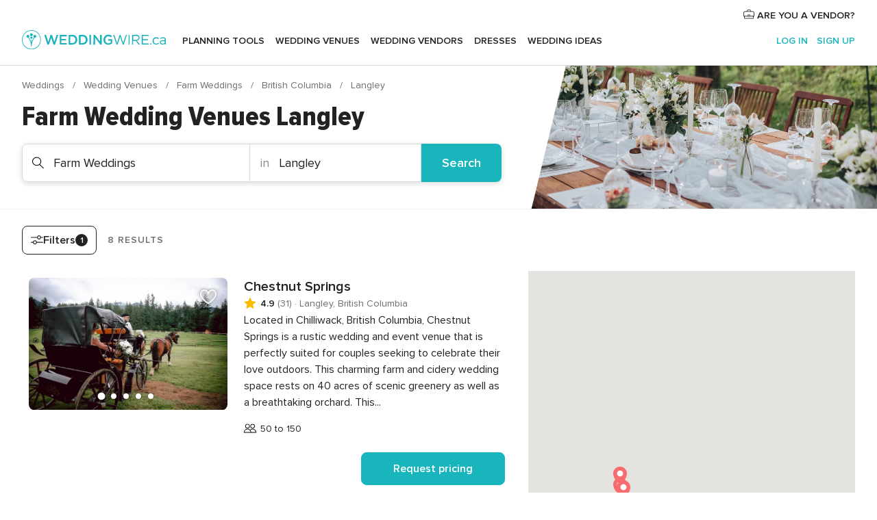

--- FILE ---
content_type: text/html; charset=UTF-8
request_url: https://www.weddingwire.ca/farm-weddings/british-columbia/langley
body_size: 34012
content:
<!DOCTYPE html>
<html lang="en-CA" prefix="og: http://ogp.me/ns#">
<head>
<meta http-equiv="Content-Type" content="text/html; charset=utf-8">
<title>The 10 Best Barn & Farm Wedding Venues in Langley</title>
<meta name="description" content="Farm wedding in Langley: Check prices, menus and availability, request quotes and get the best deals on rustic wedding venues. Find great wedding packages for barn weddings and farm weddings.">
<meta name="keywords" content="Farm Weddings Langley, Farm Weddings in Langley, Farm Weddings weddings Langley, Farm Weddings wedding Langley">
<meta name="robots" content="all">
<meta name="distribution" content="global">
<meta name="rating" content="general">
<meta name="pbdate" content="9:30:55 20/01/2026">
<link rel="canonical" href="https://www.weddingwire.ca/farm-weddings/british-columbia/langley">
<link rel="alternate" href="android-app://ca.weddingwire.launcher/weddingwireca/m.weddingwire.ca/farm-weddings/british-columbia/langley">
<meta name="viewport" content="width=device-width, initial-scale=1.0">
<meta name="apple-custom-itunes-app" content="app-id=1066371932">
<meta name="apple-itunes-app" content="app-id=1066371932, app-argument=https://app.appsflyer.com/id1066371932?pid=WP-iOS-CA&c=WP-CA-LANDINGS&s=ca">
<meta name="google-play-app" content="app-id=ca.weddingwire.launcher">
<link rel="shortcut icon" href="https://www.weddingwire.ca/mobile/assets/img/favicon/favicon.png">
<meta property="fb:pages" content="739882459447289" />
<meta property="fb:app_id" content="913923858728658" />
<meta property="og:type" content="website" />
<meta property="og:title" content="Let&apos;s find your wedding team" />
<meta property="og:description" content="Everyone wants their wedding to be the day of their dreams. WeddingWire helps you manage the wedding planning process and enjoy it." />
<meta property="og:image" content="https://cdn1.weddingwire.ca/assets/img/directory/headings/bg_directory-hero-farm-wedding.jpg">
<meta property="og:image:secure_url" content="https://cdn1.weddingwire.ca/assets/img/directory/headings/bg_directory-hero-farm-wedding.jpg">
<meta property="og:image:alt" content="Let&apos;s find your wedding team">
<meta property="og:url" content="https://www.weddingwire.ca/farm-weddings/british-columbia/langley" />
<meta name="twitter:card" content="summary_large_image" />
<link rel="stylesheet" href="https://www.weddingwire.ca/builds/desktop/css/symfnw-CA1067142-1-20260120-002_www_m_/WebBundleResponsiveMarketplaceListingWeddingwire.css">
<script>
var internalTrackingService = internalTrackingService || {
triggerSubmit : function() {},
triggerAbandon : function() {},
loaded : false
};
</script>
<script type="text/javascript">
function getCookie (name) {var b = document.cookie.match('(^|;)\\s*' + name + '\\s*=\\s*([^;]+)'); return b ? unescape(b.pop()) : null}
function overrideOneTrustGeo () {
const otgeoCookie = getCookie('otgeo') || '';
const regexp = /^([A-Za-z]+)(?:,([A-Za-z]+))?$/g;
const matches = [...otgeoCookie.matchAll(regexp)][0];
if (matches) {
const countryCode = matches[1];
const stateCode = matches[2];
const geolocationResponse = {
countryCode
};
if (stateCode) {
geolocationResponse.stateCode = stateCode;
}
return {
geolocationResponse
};
}
}
var OneTrust = overrideOneTrustGeo() || undefined;
</script>
<span class="ot-sdk-show-settings" style="display: none"></span>
<script src="https://cdn.cookielaw.org/scripttemplates/otSDKStub.js" data-language="en-CA" data-domain-script="951c4054-6a93-4e44-98fc-1bde7518af26" data-ignore-ga='true' defer></script>
<script>var isCountryCookiesActiveByDefault=true,CONSENT_ANALYTICS_GROUP="C0002",CONSENT_PERSONALIZATION_GROUP="C0003",CONSENT_TARGETED_ADVERTISING_GROUP="C0004",CONSENT_SOCIAL_MEDIA_GROUP="C0005",cookieConsentContent='',hideCookieConsentLayer= '', OptanonAlertBoxClosed='';hideCookieConsentLayer=getCookie('hideCookieConsentLayer');OptanonAlertBoxClosed=getCookie('OptanonAlertBoxClosed');if(hideCookieConsentLayer==="1"||Boolean(OptanonAlertBoxClosed)){cookieConsentContent=queryStringToJSON(getCookie('OptanonConsent')||'');}function getCookie(e){var o=document.cookie.match("(^|;)\\s*"+e+"\\s*=\\s*([^;]+)");return o?unescape(o.pop()):null}function queryStringToJSON(e){var o=e.split("&"),t={};return o.forEach(function(e){e=e.split("="),t[e[0]]=decodeURIComponent(e[1]||"")}),JSON.parse(JSON.stringify(t))}function isCookieGroupAllowed(e){var o=cookieConsentContent.groups;if("string"!=typeof o){if(!isCountryCookiesActiveByDefault && e===CONSENT_ANALYTICS_GROUP && getCookie('hideCookieConsentLayer')==="1"){return true}return isCountryCookiesActiveByDefault;}for(var t=o.split(","),n=0;n<t.length;n++)if(t[n].indexOf(e,0)>=0)return"1"===t[n].split(":")[1];return!1}function userHasAcceptedTheCookies(){var e=document.getElementsByTagName("body")[0],o=document.createEvent("HTMLEvents");cookieConsentContent=queryStringToJSON(getCookie("OptanonConsent")||""),!0===isCookieGroupAllowed(CONSENT_ANALYTICS_GROUP)&&(o.initEvent("analyticsCookiesHasBeenAccepted",!0,!1),e.dispatchEvent(o)),!0===isCookieGroupAllowed(CONSENT_PERSONALIZATION_GROUP)&&(o.initEvent("personalizationCookiesHasBeenAccepted",!0,!1),e.dispatchEvent(o)),!0===isCookieGroupAllowed(CONSENT_TARGETED_ADVERTISING_GROUP)&&(o.initEvent("targetedAdvertisingCookiesHasBeenAccepted",!0,!1),e.dispatchEvent(o)),!0===isCookieGroupAllowed(CONSENT_SOCIAL_MEDIA_GROUP)&&(o.initEvent("socialMediaAdvertisingCookiesHasBeenAccepted",!0,!1),e.dispatchEvent(o))}</script>
<script>
document.getElementsByTagName('body')[0].addEventListener('oneTrustLoaded', function () {
if (OneTrust.GetDomainData()?.ConsentModel?.Name === 'notice only') {
const cookiePolicyLinkSelector = document.querySelectorAll('.ot-sdk-show-settings')
cookiePolicyLinkSelector.forEach((selector) => {
selector.style.display = 'none'
})
}
})
</script>
<script>
function CMP() {
var body = document.getElementsByTagName('body')[0];
var event = document.createEvent('HTMLEvents');
var callbackIAB = (tcData, success) => {
if (success && (tcData.eventStatus === 'tcloaded' || tcData.eventStatus === 'useractioncomplete')) {
window.__tcfapi('removeEventListener', 2, () => {
}, callbackIAB);
if ((typeof window.Optanon !== "undefined" &&
!window.Optanon.GetDomainData().IsIABEnabled) ||
(tcData.gdprApplies &&
typeof window.Optanon !== "undefined" &&
window.Optanon.GetDomainData().IsIABEnabled &&
getCookie('OptanonAlertBoxClosed'))) {
userHasAcceptedTheCookies();
}
if (isCookieGroupAllowed(CONSENT_ANALYTICS_GROUP) !== true) {
event.initEvent('analyticsCookiesHasBeenDenied', true, false);
body.dispatchEvent(event);
}
if (isCookieGroupAllowed(CONSENT_TARGETED_ADVERTISING_GROUP) !== true) {
event.initEvent('targetedAdvertisingCookiesHasBeenDenied', true, false);
body.dispatchEvent(event);
}
if (tcData.gdprApplies && typeof window.Optanon !== "undefined" && window.Optanon.GetDomainData().IsIABEnabled) {
event.initEvent('IABTcDataReady', true, false);
body.dispatchEvent(event);
} else {
event.initEvent('nonIABCountryDataReady', true, false);
body.dispatchEvent(event);
}
}
}
var cnt = 0;
var consentSetInterval = setInterval(function () {
cnt += 1;
if (cnt === 600) {
userHasAcceptedTheCookies();
clearInterval(consentSetInterval);
}
if (typeof window.Optanon !== "undefined" && !window.Optanon.GetDomainData().IsIABEnabled) {
clearInterval(consentSetInterval);
userHasAcceptedTheCookies();
event.initEvent('oneTrustLoaded', true, false);
body.dispatchEvent(event);
event.initEvent('nonIABCountryDataReady', true, false);
body.dispatchEvent(event);
}
if (typeof window.__tcfapi !== "undefined") {
event.initEvent('oneTrustLoaded', true, false);
body.dispatchEvent(event);
clearInterval(consentSetInterval);
window.__tcfapi('addEventListener', 2, callbackIAB);
}
});
}
function OptanonWrapper() {
CMP();
}
</script>
</head><body>
<script>
var gtagScript = function() { var s = document.createElement("script"), el = document.getElementsByTagName("script")[0]; s.defer = true;
s.src = "https://www.googletagmanager.com/gtag/js?id=G-1E7KLP8YVB";
el.parentNode.insertBefore(s, el);}
window.dataLayer = window.dataLayer || [];
const analyticsGroupOpt = isCookieGroupAllowed(CONSENT_ANALYTICS_GROUP) === true;
const targetedAdsOpt = isCookieGroupAllowed(CONSENT_TARGETED_ADVERTISING_GROUP) === true;
const personalizationOpt = isCookieGroupAllowed(CONSENT_PERSONALIZATION_GROUP) === true;
document.getElementsByTagName('body')[0].addEventListener('targetedAdvertisingCookiesHasBeenAccepted', function () {
gtagScript();
});
if  (targetedAdsOpt || analyticsGroupOpt) {
gtagScript();
}
function gtag(){dataLayer.push(arguments);}
gtag('js', new Date());
gtag('consent', 'default', {
'analytics_storage': analyticsGroupOpt ? 'granted' : 'denied',
'ad_storage': targetedAdsOpt ? 'granted' : 'denied',
'ad_user_data': targetedAdsOpt ? 'granted' : 'denied',
'ad_user_personalization': targetedAdsOpt ? 'granted' : 'denied',
'functionality_storage': targetedAdsOpt ? 'granted' : 'denied',
'personalization_storage': personalizationOpt ? 'granted' : 'denied',
'security_storage': 'granted'
});
gtag('set', 'ads_data_redaction', !analyticsGroupOpt);
gtag('set', 'allow_ad_personalization_signals', analyticsGroupOpt);
gtag('set', 'allow_google_signals', analyticsGroupOpt);
gtag('set', 'allow_interest_groups', analyticsGroupOpt);
gtag('config', 'G-1E7KLP8YVB', { groups: 'analytics', 'send_page_view': false });
gtag('config', 'AW-945252265', { groups: 'adwords' });
</script>

<div id="app-apps-download-banner" class="branch-banner-placeholder branchBannerPlaceholder"></div>

<a class="layoutSkipMain" href="#layoutMain">Skip to main content</a>
<header class="layoutHeader">
<span class="layoutHeader__hamburger app-header-menu-toggle">
<i class="svgIcon app-svg-async svgIcon__list-menu "   data-name="_common/list-menu" data-svg="https://cdn1.weddingwire.ca/assets/svg/optimized/_common/list-menu.svg" data-svg-lazyload="1"></i></span>
<a class="layoutHeader__logoAnchor app-analytics-event-click"
href="https://www.weddingwire.ca/">
<img src="https://www.weddingwire.ca/assets/img/logos/gen_logoHeader.svg"   alt="Weddings"  width="228" height="30"   >
</a>
<nav class="layoutHeader__nav app-header-nav">
<ul class="layoutNavMenu app-header-list">
<li class="layoutNavMenu__header">
<i class="svgIcon app-svg-async svgIcon__close layoutNavMenu__itemClose app-header-menu-toggle"   data-name="_common/close" data-svg="https://cdn1.weddingwire.ca/assets/svg/optimized/_common/close.svg" data-svg-lazyload="1"></i>        </li>
<li class="layoutNavMenu__item app-header-menu-item-openSection layoutNavMenu__item--my_wedding ">
<a href="https://www.weddingwire.ca/my-wedding-planner"
class="layoutNavMenu__anchor app-header-menu-itemAnchor app-analytics-track-event-click "
data-tracking-section="header" data-tracking-category="Navigation" data-tracking-category-authed="1"
data-tracking-dt="tools"                >
Planning Tools                </a>
<i class="svgIcon app-svg-async svgIcon__angleRightBlood layoutNavMenu__anchorArrow"   data-name="_common/angleRightBlood" data-svg="https://cdn1.weddingwire.ca/assets/svg/optimized/_common/angleRightBlood.svg" data-svg-lazyload="1"></i>
<div class="layoutNavMenuTab app-header-menu-itemDropdown">
<div class="layoutNavMenuTab__layout">
<div class="layoutNavMenuTab__header">
<i class="svgIcon app-svg-async svgIcon__angleLeftBlood layoutNavMenuTab__icon app-header-menu-item-closeSection"   data-name="_common/angleLeftBlood" data-svg="https://cdn1.weddingwire.ca/assets/svg/optimized/_common/angleLeftBlood.svg" data-svg-lazyload="1"></i>    <a class="layoutNavMenuTab__title" href="https://www.weddingwire.ca/my-wedding-planner">
My Wedding    </a>
<i class="svgIcon app-svg-async svgIcon__close layoutNavMenuTab__iconClose app-header-menu-toggle"   data-name="_common/close" data-svg="https://cdn1.weddingwire.ca/assets/svg/optimized/_common/close.svg" data-svg-lazyload="1"></i></div>
<div class="layoutNavMenuTabMyWedding">
<div class="layoutNavMenuTabMyWeddingList">
<a class="layoutNavMenuTabMyWedding__title" href="https://www.weddingwire.ca/my-wedding-planner">
Plan your unique wedding        </a>
<ul class="layoutNavMenuTabMyWeddingList__content ">
<li class="layoutNavMenuTabMyWeddingList__item layoutNavMenuTabMyWeddingList__item--viewAll">
<a href="https://www.weddingwire.ca/my-wedding-planner">View all</a>
</li>
<li class="layoutNavMenuTabMyWeddingList__item "
>
<a href="https://www.weddingwire.ca/wedding-to-do-list">
<i class="svgIcon app-svg-async svgIcon__checklist layoutNavMenuTabMyWeddingList__itemIcon"   data-name="tools/categories/checklist" data-svg="https://cdn1.weddingwire.ca/assets/svg/optimized/tools/categories/checklist.svg" data-svg-lazyload="1"></i>                        Checklist                    </a>
</li>
<li class="layoutNavMenuTabMyWeddingList__item "
>
<a href="https://www.weddingwire.ca/wedding-guest-list">
<i class="svgIcon app-svg-async svgIcon__guests layoutNavMenuTabMyWeddingList__itemIcon"   data-name="tools/categories/guests" data-svg="https://cdn1.weddingwire.ca/assets/svg/optimized/tools/categories/guests.svg" data-svg-lazyload="1"></i>                        Guests                    </a>
</li>
<li class="layoutNavMenuTabMyWeddingList__item "
>
<a href="https://www.weddingwire.ca/wedding-table-planner">
<i class="svgIcon app-svg-async svgIcon__tables layoutNavMenuTabMyWeddingList__itemIcon"   data-name="tools/categories/tables" data-svg="https://cdn1.weddingwire.ca/assets/svg/optimized/tools/categories/tables.svg" data-svg-lazyload="1"></i>                        Seating chart                    </a>
</li>
<li class="layoutNavMenuTabMyWeddingList__item "
>
<a href="https://www.weddingwire.ca/wedding-budget-planner">
<i class="svgIcon app-svg-async svgIcon__budget layoutNavMenuTabMyWeddingList__itemIcon"   data-name="tools/categories/budget" data-svg="https://cdn1.weddingwire.ca/assets/svg/optimized/tools/categories/budget.svg" data-svg-lazyload="1"></i>                        Budget                    </a>
</li>
<li class="layoutNavMenuTabMyWeddingList__item "
>
<a href="https://www.weddingwire.ca/my-wedding-vendors">
<i class="svgIcon app-svg-async svgIcon__vendors layoutNavMenuTabMyWeddingList__itemIcon"   data-name="tools/categories/vendors" data-svg="https://cdn1.weddingwire.ca/assets/svg/optimized/tools/categories/vendors.svg" data-svg-lazyload="1"></i>                        Wedding Vendors                    </a>
</li>
<li class="layoutNavMenuTabMyWeddingList__item "
>
<a href="https://www.weddingwire.ca/my-wedding-dresses">
<i class="svgIcon app-svg-async svgIcon__dresses layoutNavMenuTabMyWeddingList__itemIcon"   data-name="tools/categories/dresses" data-svg="https://cdn1.weddingwire.ca/assets/svg/optimized/tools/categories/dresses.svg" data-svg-lazyload="1"></i>                        Dresses                    </a>
</li>
<li class="layoutNavMenuTabMyWeddingList__item "
>
<a href="https://www.weddingwire.ca/website/index.php?actionReferrer=8">
<i class="svgIcon app-svg-async svgIcon__website layoutNavMenuTabMyWeddingList__itemIcon"   data-name="tools/categories/website" data-svg="https://cdn1.weddingwire.ca/assets/svg/optimized/tools/categories/website.svg" data-svg-lazyload="1"></i>                        Wedding Website                    </a>
</li>
<li class="layoutNavMenuTabMyWeddingList__item app-analytics-track-event-click"
data-tracking-category="Navigation"
data-tracking-section="header_venues"
data-tracking-dt="contest"
>
<a href="https://www.weddingwire.ca/contest">
<i class="svgIcon app-svg-async svgIcon__contest layoutNavMenuTabMyWeddingList__itemIcon"   data-name="tools/categories/contest" data-svg="https://cdn1.weddingwire.ca/assets/svg/optimized/tools/categories/contest.svg" data-svg-lazyload="1"></i>                        Contest                    </a>
</li>
</ul>
</div>
<div class="layoutNavMenuTabMyWeddingBanners">
<div class="layoutNavMenuBannerBox app-header-menu-banner app-link "
data-href="https://www.weddingwire.ca/app-weddings"
>
<div class="layoutNavMenuBannerBox__content">
<p class="layoutNavMenuBannerBox__title">Get the WeddingWire app</p>
<span class="layoutNavMenuBannerBox__subtitle">Download the WeddingWire app to plan anytime, anywhere</span>
</div>
<img data-src="https://www.weddingwire.ca/assets/img/logos/square-icon.svg"  class="lazyload layoutNavMenuBannerBox__icon" alt="App icon"  width="60" height="60"  >
</div>
<div class="layoutNavMenuBannerBox app-header-menu-banner app-link "
data-href="https://www.weddingwire.ca/album-wedding-wedshoots"
>
<div class="layoutNavMenuBannerBox__content">
<a class="layoutNavMenuBannerBox__title" href="https://www.weddingwire.ca/album-wedding-wedshoots">Wedshoots</a>
<span class="layoutNavMenuBannerBox__subtitle">Easily collect all of your guests' photos in one album!</span>
</div>
<img data-src="https://www.weddingwire.ca/assets/img/wedshoots/ico_wedshoots.svg"  class="lazyload layoutNavMenuBannerBox__icon" alt="Wedshoots icon"  width="60" height="60"  >
</div>
</div>
</div>    </div>
</div>
</li>
<li class="layoutNavMenu__item app-header-menu-item-openSection layoutNavMenu__item--venues ">
<a href="https://www.weddingwire.ca/wedding-venues"
class="layoutNavMenu__anchor app-header-menu-itemAnchor app-analytics-track-event-click "
data-tracking-section="header" data-tracking-category="Navigation" data-tracking-category-authed="1"
data-tracking-dt="venues"                >
Wedding Venues                </a>
<i class="svgIcon app-svg-async svgIcon__angleRightBlood layoutNavMenu__anchorArrow"   data-name="_common/angleRightBlood" data-svg="https://cdn1.weddingwire.ca/assets/svg/optimized/_common/angleRightBlood.svg" data-svg-lazyload="1"></i>
<div class="layoutNavMenuTab app-header-menu-itemDropdown">
<div class="layoutNavMenuTab__layout">
<div class="layoutNavMenuTab__header">
<i class="svgIcon app-svg-async svgIcon__angleLeftBlood layoutNavMenuTab__icon app-header-menu-item-closeSection"   data-name="_common/angleLeftBlood" data-svg="https://cdn1.weddingwire.ca/assets/svg/optimized/_common/angleLeftBlood.svg" data-svg-lazyload="1"></i>    <a class="layoutNavMenuTab__title" href="https://www.weddingwire.ca/wedding-venues">
Venues    </a>
<i class="svgIcon app-svg-async svgIcon__close layoutNavMenuTab__iconClose app-header-menu-toggle"   data-name="_common/close" data-svg="https://cdn1.weddingwire.ca/assets/svg/optimized/_common/close.svg" data-svg-lazyload="1"></i></div>
<div class="layoutNavMenuTabVenues">
<div class="layoutNavMenuTabVenues__categories">
<div class="layoutNavMenuTabVenuesList">
<a class="layoutNavMenuTabVenues__title"
href="https://www.weddingwire.ca/wedding-venues">
Wedding Venues            </a>
<ul class="layoutNavMenuTabVenuesList__content">
<li class="layoutNavMenuTabVenuesList__item layoutNavMenuTabVenuesList__item--viewAll">
<a href="https://www.weddingwire.ca/wedding-venues">View all</a>
</li>
<li class="layoutNavMenuTabVenuesList__item">
<a href="https://www.weddingwire.ca/hotel-weddings">
Hotel Weddings                        </a>
</li>
<li class="layoutNavMenuTabVenuesList__item">
<a href="https://www.weddingwire.ca/park-weddings">
Park Weddings                        </a>
</li>
<li class="layoutNavMenuTabVenuesList__item">
<a href="https://www.weddingwire.ca/restaurant-weddings">
Restaurant Weddings                        </a>
</li>
<li class="layoutNavMenuTabVenuesList__item">
<a href="https://www.weddingwire.ca/winery-weddings">
Winery Weddings                        </a>
</li>
<li class="layoutNavMenuTabVenuesList__item">
<a href="https://www.weddingwire.ca/farm-weddings">
Farm Weddings                        </a>
</li>
<li class="layoutNavMenuTabVenuesList__item">
<a href="https://www.weddingwire.ca/mansion-weddings">
Mansion Weddings                        </a>
</li>
<li class="layoutNavMenuTabVenuesList__item">
<a href="https://www.weddingwire.ca/wedding-banquet-halls">
Wedding Banquet Halls                        </a>
</li>
<li class="layoutNavMenuTabVenuesList__item">
<a href="https://www.weddingwire.ca/castle-wedding">
Castle wedding                        </a>
</li>
<li class="layoutNavMenuTabVenuesList__item layoutNavMenuTabVenuesList__item--highlight">
<a href="https://www.weddingwire.ca/promotions/wedding-venues">
Deals                        </a>
</li>
</ul>
</div>
</div>
<div class="layoutNavMenuTabVenuesBanners">
<div class="layoutNavMenuBannerBox app-header-menu-banner app-link app-analytics-track-event-click"
data-href="https://www.weddingwire.ca/contest"
data-tracking-section=header_venues                      data-tracking-category=Navigation                      data-tracking-dt=contest         >
<div class="layoutNavMenuBannerBox__content">
<p class="layoutNavMenuBannerBox__title">Win $1,000</p>
<span class="layoutNavMenuBannerBox__subtitle">Earn entries and participate in our monthly contest</span>
</div>
<img class="svgIcon svgIcon__stars layoutNavMenuBannerBox__icon lazyload" data-src="https://cdn1.weddingwire.ca/assets/svg/original/illustration/stars.svg"  alt="illustration stars" width="56" height="56" >    </div>
</div>
</div>
</div>
</div>
</li>
<li class="layoutNavMenu__item app-header-menu-item-openSection layoutNavMenu__item--vendors ">
<a href="https://www.weddingwire.ca/wedding-vendors"
class="layoutNavMenu__anchor app-header-menu-itemAnchor app-analytics-track-event-click "
data-tracking-section="header" data-tracking-category="Navigation" data-tracking-category-authed="1"
data-tracking-dt="vendors"                >
Wedding Vendors                </a>
<i class="svgIcon app-svg-async svgIcon__angleRightBlood layoutNavMenu__anchorArrow"   data-name="_common/angleRightBlood" data-svg="https://cdn1.weddingwire.ca/assets/svg/optimized/_common/angleRightBlood.svg" data-svg-lazyload="1"></i>
<div class="layoutNavMenuTab app-header-menu-itemDropdown">
<div class="layoutNavMenuTab__layout">
<div class="layoutNavMenuTab__header">
<i class="svgIcon app-svg-async svgIcon__angleLeftBlood layoutNavMenuTab__icon app-header-menu-item-closeSection"   data-name="_common/angleLeftBlood" data-svg="https://cdn1.weddingwire.ca/assets/svg/optimized/_common/angleLeftBlood.svg" data-svg-lazyload="1"></i>    <a class="layoutNavMenuTab__title" href="https://www.weddingwire.ca/wedding-vendors">
Vendors    </a>
<i class="svgIcon app-svg-async svgIcon__close layoutNavMenuTab__iconClose app-header-menu-toggle"   data-name="_common/close" data-svg="https://cdn1.weddingwire.ca/assets/svg/optimized/_common/close.svg" data-svg-lazyload="1"></i></div>
<div class="layoutNavMenuTabVendors">
<div class="layoutNavMenuTabVendors__content">
<div class="layoutNavMenuTabVendorsList">
<a class="layoutNavMenuTabVendors__title" href="https://www.weddingwire.ca/wedding-vendors">
Start hiring your vendors            </a>
<ul class="layoutNavMenuTabVendorsList__content">
<li class="layoutNavMenuTabVendorsList__item layoutNavMenuTabVendorsList__item--viewAll">
<a href="https://www.weddingwire.ca/wedding-vendors">View all</a>
</li>
<li class="layoutNavMenuTabVendorsList__item">
<i class="svgIcon app-svg-async svgIcon__categPhoto layoutNavMenuTabVendorsList__itemIcon"   data-name="vendors/categories/categPhoto" data-svg="https://cdn1.weddingwire.ca/assets/svg/optimized/vendors/categories/categPhoto.svg" data-svg-lazyload="1"></i>                        <a href="https://www.weddingwire.ca/wedding-photography">
Wedding Photography                        </a>
</li>
<li class="layoutNavMenuTabVendorsList__item">
<i class="svgIcon app-svg-async svgIcon__categVideo layoutNavMenuTabVendorsList__itemIcon"   data-name="vendors/categories/categVideo" data-svg="https://cdn1.weddingwire.ca/assets/svg/optimized/vendors/categories/categVideo.svg" data-svg-lazyload="1"></i>                        <a href="https://www.weddingwire.ca/wedding-videography">
Wedding Videography                        </a>
</li>
<li class="layoutNavMenuTabVendorsList__item">
<i class="svgIcon app-svg-async svgIcon__categMusic layoutNavMenuTabVendorsList__itemIcon"   data-name="vendors/categories/categMusic" data-svg="https://cdn1.weddingwire.ca/assets/svg/optimized/vendors/categories/categMusic.svg" data-svg-lazyload="1"></i>                        <a href="https://www.weddingwire.ca/wedding-music">
Wedding Music                        </a>
</li>
<li class="layoutNavMenuTabVendorsList__item">
<i class="svgIcon app-svg-async svgIcon__categCatering layoutNavMenuTabVendorsList__itemIcon"   data-name="vendors/categories/categCatering" data-svg="https://cdn1.weddingwire.ca/assets/svg/optimized/vendors/categories/categCatering.svg" data-svg-lazyload="1"></i>                        <a href="https://www.weddingwire.ca/wedding-catering">
Wedding Catering                        </a>
</li>
<li class="layoutNavMenuTabVendorsList__item">
<i class="svgIcon app-svg-async svgIcon__categTransport layoutNavMenuTabVendorsList__itemIcon"   data-name="vendors/categories/categTransport" data-svg="https://cdn1.weddingwire.ca/assets/svg/optimized/vendors/categories/categTransport.svg" data-svg-lazyload="1"></i>                        <a href="https://www.weddingwire.ca/wedding-transportation">
Wedding Transportation                        </a>
</li>
<li class="layoutNavMenuTabVendorsList__item">
<i class="svgIcon app-svg-async svgIcon__categInvite layoutNavMenuTabVendorsList__itemIcon"   data-name="vendors/categories/categInvite" data-svg="https://cdn1.weddingwire.ca/assets/svg/optimized/vendors/categories/categInvite.svg" data-svg-lazyload="1"></i>                        <a href="https://www.weddingwire.ca/wedding-invitations">
Wedding Invitations                        </a>
</li>
<li class="layoutNavMenuTabVendorsList__item">
<i class="svgIcon app-svg-async svgIcon__categGift layoutNavMenuTabVendorsList__itemIcon"   data-name="vendors/categories/categGift" data-svg="https://cdn1.weddingwire.ca/assets/svg/optimized/vendors/categories/categGift.svg" data-svg-lazyload="1"></i>                        <a href="https://www.weddingwire.ca/wedding-favours">
Wedding Favours                        </a>
</li>
<li class="layoutNavMenuTabVendorsList__item">
<i class="svgIcon app-svg-async svgIcon__categFlower layoutNavMenuTabVendorsList__itemIcon"   data-name="vendors/categories/categFlower" data-svg="https://cdn1.weddingwire.ca/assets/svg/optimized/vendors/categories/categFlower.svg" data-svg-lazyload="1"></i>                        <a href="https://www.weddingwire.ca/wedding-flowers">
Wedding Flowers                        </a>
</li>
<li class="layoutNavMenuTabVendorsList__item">
<i class="svgIcon app-svg-async svgIcon__categPlanner layoutNavMenuTabVendorsList__itemIcon"   data-name="vendors/categories/categPlanner" data-svg="https://cdn1.weddingwire.ca/assets/svg/optimized/vendors/categories/categPlanner.svg" data-svg-lazyload="1"></i>                        <a href="https://www.weddingwire.ca/wedding-planning">
Wedding Planning                        </a>
</li>
</ul>
</div>
<div class="layoutNavMenuTabVendorsListOthers">
<p class="layoutNavMenuTabVendorsListOthers__subtitle">Complete your wedding team</p>
<ul class="layoutNavMenuTabVendorsListOthers__container">
<li class="layoutNavMenuTabVendorsListOthers__item">
<a href="https://www.weddingwire.ca/photobooth">
Photobooth                        </a>
</li>
<li class="layoutNavMenuTabVendorsListOthers__item">
<a href="https://www.weddingwire.ca/wedding-officiants">
Wedding Officiants                        </a>
</li>
<li class="layoutNavMenuTabVendorsListOthers__item">
<a href="https://www.weddingwire.ca/event-rentals">
Event Rentals                        </a>
</li>
<li class="layoutNavMenuTabVendorsListOthers__item">
<a href="https://www.weddingwire.ca/wedding-dj">
Wedding DJ                        </a>
</li>
<li class="layoutNavMenuTabVendorsListOthers__item">
<a href="https://www.weddingwire.ca/wedding-cakes">
Wedding Cakes                        </a>
</li>
<li class="layoutNavMenuTabVendorsListOthers__item">
<a href="https://www.weddingwire.ca/wedding-decorations">
Wedding Decorations                        </a>
</li>
<li class="layoutNavMenuTabVendorsListOthers__item">
<a href="https://www.weddingwire.ca/honeymoon">
Honeymoon                        </a>
</li>
<li class="layoutNavMenuTabVendorsListOthers__item">
<a href="https://www.weddingwire.ca/wedding-entertainer">
Wedding Entertainer                        </a>
</li>
<li class="layoutNavMenuTabVendorsListOthers__deals">
<a href="https://www.weddingwire.ca/promotions/wedding-vendors">
Deals                        </a>
</li>
</ul>
</div>
</div>
<div class="layoutNavMenuTabVendorsBanners">
</div>
<div class="layoutNavMenuTabVendorsOtherTabs">
<div class="layoutNavMenuTabVendorsBride">
<p class="layoutNavMenuTabVendorsOtherTabs__subtitle">Brides</p>
<ul class="layoutNavMenuTabVendorsOtherTabsList">
<li class="layoutNavMenuTabVendorsOtherTabsList__item">
<a href="https://www.weddingwire.ca/wedding-makeup">
Wedding Makeup                                </a>
</li>
<li class="layoutNavMenuTabVendorsOtherTabsList__item">
<a href="https://www.weddingwire.ca/wedding-hair">
Wedding Hair                                </a>
</li>
<li class="layoutNavMenuTabVendorsOtherTabsList__item">
<a href="https://www.weddingwire.ca/wedding-jewellery">
Wedding Jewellery                                </a>
</li>
<li class="layoutNavMenuTabVendorsOtherTabsList__item">
<a href="https://www.weddingwire.ca/cocktail-dresses">
Cocktail Dresses                                </a>
</li>
<li class="layoutNavMenuTabVendorsOtherTabsList__item">
<a href="https://www.weddingwire.ca/wedding-accessories">
Wedding Accessories                                </a>
</li>
<li class="layoutNavMenuTabVendorsOtherTabsList__item">
<a href="https://www.weddingwire.ca/wedding-dresses">
Wedding Dresses                                </a>
</li>
<li class="layoutNavMenuTabVendorsOtherTabsList__item layoutNavMenuTabVendorsOtherTabsList__item--deals">
<a href="https://www.weddingwire.ca/promotions/brides">
Deals                            </a>
</li>
</ul>
</div>
<div class="layoutNavMenuTabVendorsGrooms">
<p class="layoutNavMenuTabVendorsOtherTabs__subtitle">Grooms</p>
<ul class="layoutNavMenuTabVendorsOtherTabsList">
<li class="layoutNavMenuTabVendorsOtherTabsList__item">
<a href="https://www.weddingwire.ca/mens-wedding-accessories">
Men's Wedding Accessories                                </a>
</li>
<li class="layoutNavMenuTabVendorsOtherTabsList__item">
<a href="https://www.weddingwire.ca/mens-grooming">
Men's Grooming                                </a>
</li>
<li class="layoutNavMenuTabVendorsOtherTabsList__item">
<a href="https://www.weddingwire.ca/mens-formal-wear">
Men's Formal Wear                                </a>
</li>
<li class="layoutNavMenuTabVendorsOtherTabsList__item layoutNavMenuTabVendorsOtherTabsList__item--deals">
<a href="https://www.weddingwire.ca/promotions/grooms">
Deals                            </a>
</li>
</ul>
</div>
</div>
</div>    </div>
</div>
</li>
<li class="layoutNavMenu__item app-header-menu-item-openSection layoutNavMenu__item--brides layoutNavMenu__item--hidden">
<a href="https://www.weddingwire.ca/brides"
class="layoutNavMenu__anchor app-header-menu-itemAnchor app-analytics-track-event-click "
data-tracking-section="header" data-tracking-category="Navigation" data-tracking-category-authed="1"
>
Brides                </a>
<i class="svgIcon app-svg-async svgIcon__angleRightBlood layoutNavMenu__anchorArrow"   data-name="_common/angleRightBlood" data-svg="https://cdn1.weddingwire.ca/assets/svg/optimized/_common/angleRightBlood.svg" data-svg-lazyload="1"></i>
<div class="layoutNavMenuTab app-header-menu-itemDropdown">
<div class="layoutNavMenuTab__layout">
<div class="layoutNavMenuTab__header">
<i class="svgIcon app-svg-async svgIcon__angleLeftBlood layoutNavMenuTab__icon app-header-menu-item-closeSection"   data-name="_common/angleLeftBlood" data-svg="https://cdn1.weddingwire.ca/assets/svg/optimized/_common/angleLeftBlood.svg" data-svg-lazyload="1"></i>    <a class="layoutNavMenuTab__title" href="https://www.weddingwire.ca/brides">
Brides    </a>
<i class="svgIcon app-svg-async svgIcon__close layoutNavMenuTab__iconClose app-header-menu-toggle"   data-name="_common/close" data-svg="https://cdn1.weddingwire.ca/assets/svg/optimized/_common/close.svg" data-svg-lazyload="1"></i></div>
<div class="layoutNavMenuTabBridesGrooms">
<div class="layoutNavMenuTabBridesGroomsList">
<a class="layoutNavMenuTabBridesGrooms__title" href="https://www.weddingwire.ca/brides">
Brides        </a>
<ul class="layoutNavMenuTabBridesGroomsList__content">
<li class="layoutNavMenuTabBridesGroomsList__item layoutNavMenuTabBridesGroomsList__item--viewAll">
<a href="https://www.weddingwire.ca/brides">View all</a>
</li>
<li class="layoutNavMenuTabBridesGroomsList__item">
<a href="https://www.weddingwire.ca/wedding-makeup">
Wedding Makeup                    </a>
</li>
<li class="layoutNavMenuTabBridesGroomsList__item">
<a href="https://www.weddingwire.ca/wedding-hair">
Wedding Hair                    </a>
</li>
<li class="layoutNavMenuTabBridesGroomsList__item">
<a href="https://www.weddingwire.ca/wedding-jewellery">
Wedding Jewellery                    </a>
</li>
<li class="layoutNavMenuTabBridesGroomsList__item">
<a href="https://www.weddingwire.ca/cocktail-dresses">
Cocktail Dresses                    </a>
</li>
<li class="layoutNavMenuTabBridesGroomsList__item">
<a href="https://www.weddingwire.ca/wedding-accessories">
Wedding Accessories                    </a>
</li>
<li class="layoutNavMenuTabBridesGroomsList__item">
<a href="https://www.weddingwire.ca/wedding-dresses">
Wedding Dresses                    </a>
</li>
<li class="layoutNavMenuTabBridesGroomsList__item layoutNavMenuTabBridesGroomsList__item--highlight">
<a href="https://www.weddingwire.ca/promotions/brides">
Deals                </a>
</li>
</ul>
</div>
<div class="layoutNavMenuTabBridesGroomsBanner">
<div class="layoutNavMenuBannerBox app-header-menu-banner app-link "
data-href="https://www.weddingwire.ca/wedding-dress"
>
<div class="layoutNavMenuBannerBox__content">
<p class="layoutNavMenuBannerBox__title">Wedding Dress Gallery</p>
<span class="layoutNavMenuBannerBox__subtitle">Find your dream wedding dress</span>
</div>
<img class="svgIcon svgIcon__dress layoutNavMenuBannerBox__icon lazyload" data-src="https://cdn1.weddingwire.ca/assets/svg/original/illustration/dress.svg"  alt="illustration dress" width="56" height="56" >    </div>
</div>
</div>    </div>
</div>
</li>
<li class="layoutNavMenu__item app-header-menu-item-openSection layoutNavMenu__item--grooms layoutNavMenu__item--hidden">
<a href="https://www.weddingwire.ca/grooms"
class="layoutNavMenu__anchor app-header-menu-itemAnchor app-analytics-track-event-click "
data-tracking-section="header" data-tracking-category="Navigation" data-tracking-category-authed="1"
>
Grooms                </a>
<i class="svgIcon app-svg-async svgIcon__angleRightBlood layoutNavMenu__anchorArrow"   data-name="_common/angleRightBlood" data-svg="https://cdn1.weddingwire.ca/assets/svg/optimized/_common/angleRightBlood.svg" data-svg-lazyload="1"></i>
<div class="layoutNavMenuTab app-header-menu-itemDropdown">
<div class="layoutNavMenuTab__layout">
<div class="layoutNavMenuTab__header">
<i class="svgIcon app-svg-async svgIcon__angleLeftBlood layoutNavMenuTab__icon app-header-menu-item-closeSection"   data-name="_common/angleLeftBlood" data-svg="https://cdn1.weddingwire.ca/assets/svg/optimized/_common/angleLeftBlood.svg" data-svg-lazyload="1"></i>    <a class="layoutNavMenuTab__title" href="https://www.weddingwire.ca/grooms">
Grooms    </a>
<i class="svgIcon app-svg-async svgIcon__close layoutNavMenuTab__iconClose app-header-menu-toggle"   data-name="_common/close" data-svg="https://cdn1.weddingwire.ca/assets/svg/optimized/_common/close.svg" data-svg-lazyload="1"></i></div>
<div class="layoutNavMenuTabBridesGrooms">
<div class="layoutNavMenuTabBridesGroomsList">
<a class="layoutNavMenuTabBridesGrooms__title" href="https://www.weddingwire.ca/grooms">
Grooms        </a>
<ul class="layoutNavMenuTabBridesGroomsList__content">
<li class="layoutNavMenuTabBridesGroomsList__item layoutNavMenuTabBridesGroomsList__item--viewAll">
<a href="https://www.weddingwire.ca/grooms">View all</a>
</li>
<li class="layoutNavMenuTabBridesGroomsList__item">
<a href="https://www.weddingwire.ca/mens-wedding-accessories">
Men's Wedding Accessories                    </a>
</li>
<li class="layoutNavMenuTabBridesGroomsList__item">
<a href="https://www.weddingwire.ca/mens-grooming">
Men's Grooming                    </a>
</li>
<li class="layoutNavMenuTabBridesGroomsList__item">
<a href="https://www.weddingwire.ca/mens-formal-wear">
Men's Formal Wear                    </a>
</li>
<li class="layoutNavMenuTabBridesGroomsList__item layoutNavMenuTabBridesGroomsList__item--highlight">
<a href="https://www.weddingwire.ca/promotions/grooms">
Deals                </a>
</li>
</ul>
</div>
</div>    </div>
</div>
</li>
<li class="layoutNavMenu__item app-header-menu-item-openSection layoutNavMenu__item--dresses ">
<a href="https://www.weddingwire.ca/wedding-dress"
class="layoutNavMenu__anchor app-header-menu-itemAnchor app-analytics-track-event-click "
data-tracking-section="header" data-tracking-category="Navigation" data-tracking-category-authed="1"
data-tracking-dt="dresses"                >
Dresses                </a>
<i class="svgIcon app-svg-async svgIcon__angleRightBlood layoutNavMenu__anchorArrow"   data-name="_common/angleRightBlood" data-svg="https://cdn1.weddingwire.ca/assets/svg/optimized/_common/angleRightBlood.svg" data-svg-lazyload="1"></i>
<div class="layoutNavMenuTab app-header-menu-itemDropdown">
<div class="layoutNavMenuTab__layout">
<div class="layoutNavMenuTab__header">
<i class="svgIcon app-svg-async svgIcon__angleLeftBlood layoutNavMenuTab__icon app-header-menu-item-closeSection"   data-name="_common/angleLeftBlood" data-svg="https://cdn1.weddingwire.ca/assets/svg/optimized/_common/angleLeftBlood.svg" data-svg-lazyload="1"></i>    <a class="layoutNavMenuTab__title" href="https://www.weddingwire.ca/wedding-dress">
Dresses    </a>
<i class="svgIcon app-svg-async svgIcon__close layoutNavMenuTab__iconClose app-header-menu-toggle"   data-name="_common/close" data-svg="https://cdn1.weddingwire.ca/assets/svg/optimized/_common/close.svg" data-svg-lazyload="1"></i></div>
<div class="layoutNavMenuTabDresses">
<div class="layoutNavMenuTabDressesList">
<a class="layoutNavMenuTabDresses__title" href="https://www.weddingwire.ca/wedding-dress">
Browse the latest wedding looks        </a>
<ul class="layoutNavMenuTabDressesList__content">
<li class="layoutNavMenuTabDressesList__item layoutNavMenuTabDressesList__item--viewAll">
<a href="https://www.weddingwire.ca/wedding-dress">View all</a>
</li>
<li class="layoutNavMenuTabDressesList__item">
<a href="https://www.weddingwire.ca/wedding-dress" class="layoutNavMenuTabDressesList__Link">
<i class="svgIcon app-svg-async svgIcon__bride-dress layoutNavMenuTabDressesList__itemIcon"   data-name="dresses/categories/bride-dress" data-svg="https://cdn1.weddingwire.ca/assets/svg/optimized/dresses/categories/bride-dress.svg" data-svg-lazyload="1"></i>                        Bride                    </a>
</li>
<li class="layoutNavMenuTabDressesList__item">
<a href="https://www.weddingwire.ca/party-dresses" class="layoutNavMenuTabDressesList__Link">
<i class="svgIcon app-svg-async svgIcon__dress layoutNavMenuTabDressesList__itemIcon"   data-name="dresses/categories/dress" data-svg="https://cdn1.weddingwire.ca/assets/svg/optimized/dresses/categories/dress.svg" data-svg-lazyload="1"></i>                        Bridesmaid                    </a>
</li>
</ul>
</div>
<div class="layoutNavMenuTabDressesFeatured">
<p class="layoutNavMenuTabDresses__subtitle">Featured designers</p>
<div class="layoutNavMenuTabDressesFeatured__content">
<a href="https://www.weddingwire.ca/wedding-dress/berta-bridal--d207">
<figure class="layoutNavMenuTabDressesFeaturedItem">
<img data-src="https://cdn0.weddingwire.ca/cat/wedding-dress/berta-bridal/22-01--mfvr157334.jpg"  class="lazyload layoutNavMenuTabDressesFeaturedItem__image" alt="Berta Bridal"  width="290" height="406"  >
<figcaption class="layoutNavMenuTabDressesFeaturedItem__name">Berta Bridal</figcaption>
</figure>
</a>
<a href="https://www.weddingwire.ca/wedding-dress/morilee--d240">
<figure class="layoutNavMenuTabDressesFeaturedItem">
<img data-src="https://cdn0.weddingwire.ca/cat/wedding-dress/morilee/2391--mfvr157888.jpg"  class="lazyload layoutNavMenuTabDressesFeaturedItem__image" alt="Morilee"  width="290" height="406"  >
<figcaption class="layoutNavMenuTabDressesFeaturedItem__name">Morilee</figcaption>
</figure>
</a>
<a href="https://www.weddingwire.ca/wedding-dress/gemy-maalouf--d264">
<figure class="layoutNavMenuTabDressesFeaturedItem">
<img data-src="https://cdn0.weddingwire.ca/cat/wedding-dress/gemy-maalouf/b226629ld--mfvr160540.jpg"  class="lazyload layoutNavMenuTabDressesFeaturedItem__image" alt="Gemy Maalouf"  width="290" height="406"  >
<figcaption class="layoutNavMenuTabDressesFeaturedItem__name">Gemy Maalouf</figcaption>
</figure>
</a>
<a href="https://www.weddingwire.ca/wedding-dress/vera-wang-bride--d249">
<figure class="layoutNavMenuTabDressesFeaturedItem">
<img data-src="https://cdn0.weddingwire.ca/cat/wedding-dress/vera-wang-bride/alice--mfvr159374.jpg"  class="lazyload layoutNavMenuTabDressesFeaturedItem__image" alt="Vera Wang Bride"  width="290" height="406"  >
<figcaption class="layoutNavMenuTabDressesFeaturedItem__name">Vera Wang Bride</figcaption>
</figure>
</a>
<a href="https://www.weddingwire.ca/wedding-dress/maggie-sottero--d236">
<figure class="layoutNavMenuTabDressesFeaturedItem">
<img data-src="https://cdn0.weddingwire.ca/cat/wedding-dress/maggie-sottero/harlem--mfvr192000.jpg"  class="lazyload layoutNavMenuTabDressesFeaturedItem__image" alt="Maggie Sottero"  width="290" height="406"  >
<figcaption class="layoutNavMenuTabDressesFeaturedItem__name">Maggie Sottero</figcaption>
</figure>
</a>
</div>
</div>
</div>
</div>
</div>
</li>
<li class="layoutNavMenu__item app-header-menu-item-openSection layoutNavMenu__item--articles ">
<a href="https://www.weddingwire.ca/wedding-ideas"
class="layoutNavMenu__anchor app-header-menu-itemAnchor app-analytics-track-event-click "
data-tracking-section="header" data-tracking-category="Navigation" data-tracking-category-authed="1"
data-tracking-dt="ideas"                >
Wedding Ideas                </a>
<i class="svgIcon app-svg-async svgIcon__angleRightBlood layoutNavMenu__anchorArrow"   data-name="_common/angleRightBlood" data-svg="https://cdn1.weddingwire.ca/assets/svg/optimized/_common/angleRightBlood.svg" data-svg-lazyload="1"></i>
<div class="layoutNavMenuTab app-header-menu-itemDropdown">
<div class="layoutNavMenuTab__layout">
<div class="layoutNavMenuTab__header">
<i class="svgIcon app-svg-async svgIcon__angleLeftBlood layoutNavMenuTab__icon app-header-menu-item-closeSection"   data-name="_common/angleLeftBlood" data-svg="https://cdn1.weddingwire.ca/assets/svg/optimized/_common/angleLeftBlood.svg" data-svg-lazyload="1"></i>    <a class="layoutNavMenuTab__title" href="https://www.weddingwire.ca/wedding-ideas">
Wedding ideas    </a>
<i class="svgIcon app-svg-async svgIcon__close layoutNavMenuTab__iconClose app-header-menu-toggle"   data-name="_common/close" data-svg="https://cdn1.weddingwire.ca/assets/svg/optimized/_common/close.svg" data-svg-lazyload="1"></i></div>
<div class="layoutNavMenuTabArticles">
<div class="layoutNavMenuTabArticlesList">
<a class="layoutNavMenuTabArticles__title" href="https://www.weddingwire.ca/wedding-ideas">
Wedding inspiration and ideas        </a>
<ul class="layoutNavMenuTabArticlesList__content">
<li class="layoutNavMenuTabArticlesList__item layoutNavMenuTabArticlesList__item--viewAll">
<a href="https://www.weddingwire.ca/wedding-ideas">View all</a>
</li>
<li class="layoutNavMenuTabArticlesList__item">
<a href="https://www.weddingwire.ca/wedding-ideas/planning-basics--t1">
Planning Basics                    </a>
</li>
<li class="layoutNavMenuTabArticlesList__item">
<a href="https://www.weddingwire.ca/wedding-ideas/wedding-ceremony--t2">
Wedding Ceremony                    </a>
</li>
<li class="layoutNavMenuTabArticlesList__item">
<a href="https://www.weddingwire.ca/wedding-ideas/wedding-reception--t3">
Wedding Reception                    </a>
</li>
<li class="layoutNavMenuTabArticlesList__item">
<a href="https://www.weddingwire.ca/wedding-ideas/wedding-services--t4">
Wedding Services                    </a>
</li>
<li class="layoutNavMenuTabArticlesList__item">
<a href="https://www.weddingwire.ca/wedding-ideas/wedding-fashion--t7">
Wedding Fashion                    </a>
</li>
<li class="layoutNavMenuTabArticlesList__item">
<a href="https://www.weddingwire.ca/wedding-ideas/health-and-beauty--t6">
Health and Beauty                    </a>
</li>
<li class="layoutNavMenuTabArticlesList__item">
<a href="https://www.weddingwire.ca/wedding-ideas/travel--t8">
Travel                    </a>
</li>
<li class="layoutNavMenuTabArticlesList__item">
<a href="https://www.weddingwire.ca/wedding-ideas/married-life--t10">
Married Life                    </a>
</li>
<li class="layoutNavMenuTabArticlesList__item">
<a href="https://www.weddingwire.ca/wedding-ideas/events-&-parties--t57">
Events & Parties                    </a>
</li>
</ul>
</div>
<div class="layoutNavMenuTabArticlesBanners">
<div class="layoutNavMenuTabArticlesBannersItem app-header-menu-banner app-link"
data-href="https://www.weddingwire.ca/real-weddings">
<figure class="layoutNavMenuTabArticlesBannersItem__figure">
<img data-src="https://www.weddingwire.ca/assets/img/components/header/tabs/realweddings_banner.jpg" data-srcset="https://www.weddingwire.ca/assets/img/components/header/tabs/realweddings_banner@2x.jpg 2x" class="lazyload layoutNavMenuTabArticlesBannersItem__image" alt="Real Weddings"  width="304" height="90"  >
<figcaption class="layoutNavMenuTabArticlesBannersItem__content">
<a href="https://www.weddingwire.ca/real-weddings"
title="Real Weddings"
class="layoutNavMenuTabArticlesBannersItem__title">Real Weddings</a>
<p class="layoutNavMenuTabArticlesBannersItem__description">
Find wedding inspiration that fits your style with photos from real couples.            </p>
</figcaption>
</figure>
</div>
</div>
</div>    </div>
</div>
</li>
<li class="layoutNavMenu__item app-header-menu-item-openSection layoutNavMenu__item--community ">
<a href="https://community.weddingwire.ca/"
class="layoutNavMenu__anchor app-header-menu-itemAnchor app-analytics-track-event-click "
data-tracking-section="header" data-tracking-category="Navigation" data-tracking-category-authed="1"
data-tracking-dt="community"                >
Community                </a>
<i class="svgIcon app-svg-async svgIcon__angleRightBlood layoutNavMenu__anchorArrow"   data-name="_common/angleRightBlood" data-svg="https://cdn1.weddingwire.ca/assets/svg/optimized/_common/angleRightBlood.svg" data-svg-lazyload="1"></i>
<div class="layoutNavMenuTab app-header-menu-itemDropdown">
<div class="layoutNavMenuTab__layout">
<div class="layoutNavMenuTab__header">
<i class="svgIcon app-svg-async svgIcon__angleLeftBlood layoutNavMenuTab__icon app-header-menu-item-closeSection"   data-name="_common/angleLeftBlood" data-svg="https://cdn1.weddingwire.ca/assets/svg/optimized/_common/angleLeftBlood.svg" data-svg-lazyload="1"></i>    <a class="layoutNavMenuTab__title" href="https://community.weddingwire.ca/">
Community    </a>
<i class="svgIcon app-svg-async svgIcon__close layoutNavMenuTab__iconClose app-header-menu-toggle"   data-name="_common/close" data-svg="https://cdn1.weddingwire.ca/assets/svg/optimized/_common/close.svg" data-svg-lazyload="1"></i></div>
<div class="layoutNavMenuTabCommunity">
<div class="layoutNavMenuTabCommunityList">
<a class="layoutNavMenuTabCommunity__title" href="https://community.weddingwire.ca/">
Community        </a>
<ul class="layoutNavMenuTabCommunityList__content">
<li class="layoutNavMenuTabCommunityList__item layoutNavMenuTabCommunityList__item--viewAll">
<a href="https://community.weddingwire.ca/">View all</a>
</li>
<li class="layoutNavMenuTabCommunityList__item">
<a href="https://community.weddingwire.ca/community/plan-a-wedding">
Plan a wedding                    </a>
</li>
<li class="layoutNavMenuTabCommunityList__item">
<a href="https://community.weddingwire.ca/community/wedding-fashion">
Wedding fashion                    </a>
</li>
<li class="layoutNavMenuTabCommunityList__item">
<a href="https://community.weddingwire.ca/community/before-the-wedding">
Before the wedding                    </a>
</li>
<li class="layoutNavMenuTabCommunityList__item">
<a href="https://community.weddingwire.ca/community/diy">
DIY                    </a>
</li>
<li class="layoutNavMenuTabCommunityList__item">
<a href="https://community.weddingwire.ca/community/honeymoon">
Honeymoon                    </a>
</li>
<li class="layoutNavMenuTabCommunityList__item">
<a href="https://community.weddingwire.ca/community/weddingwire">
WeddingWire                    </a>
</li>
<li class="layoutNavMenuTabCommunityList__item">
<a href="https://community.weddingwire.ca/community/beauty">
Beauty                    </a>
</li>
<li class="layoutNavMenuTabCommunityList__item">
<a href="https://community.weddingwire.ca/community/wedding-reception">
Wedding reception                    </a>
</li>
<li class="layoutNavMenuTabCommunityList__item">
<a href="https://community.weddingwire.ca/community/wedding-ceremony">
Wedding ceremony                    </a>
</li>
<li class="layoutNavMenuTabCommunityList__item">
<a href="https://community.weddingwire.ca/community/just-married">
Just married                    </a>
</li>
<li class="layoutNavMenuTabCommunityList__item">
<a href="https://community.weddingwire.ca/community/famous-weddings">
Famous weddings                    </a>
</li>
<li class="layoutNavMenuTabCommunityList__item">
<a href="https://community.weddingwire.ca/community/living-together">
Living together                    </a>
</li>
<li class="layoutNavMenuTabCommunityList__item">
<a href="https://community.weddingwire.ca/community/contest">
Contest                    </a>
</li>
<li class="layoutNavMenuTabCommunityList__item">
<a href="https://community.weddingwire.ca/community/tech-support">
Tech support                    </a>
</li>
<li class="layoutNavMenuTabCommunityList__item">
<a href="https://community.weddingwire.ca/community/wedding-tests">
Wedding Tests                    </a>
</li>
<li class="layoutNavMenuTabCommunityList__item">
<a href="https://community.weddingwire.ca/community-region">
Local Groups                    </a>
</li>
</ul>
</div>
<div class="layoutNavMenuTabCommunityLast">
<p class="layoutNavMenuTabCommunityLast__subtitle app-header-menu-community app-link"
role="link"
tabindex="0" data-href="https://community.weddingwire.ca/">View the latest</p>
<ul class="layoutNavMenuTabCommunityLast__list">
<li>
<a href="https://community.weddingwire.ca/">
Discussions                    </a>
</li>
<li>
<a href="https://community.weddingwire.ca/photos">
Photos                    </a>
</li>
<li>
<a href="https://community.weddingwire.ca/videos">
Videos                    </a>
</li>
<li>
<a href="https://community.weddingwire.ca/users">
Members                    </a>
</li>
</ul>
</div>
</div>    </div>
</div>
</li>
<li class="layoutNavMenu__itemFooter layoutNavMenu__itemFooter--bordered app-analytics-track-event-click"
data-tracking-section="header"
data-tracking-category="Navigation"
data-tracking-dt="contest"
data-tracking-category-authed="1"
>
<a class="layoutNavMenu__anchorFooter" href="https://www.weddingwire.ca/contest">
<i class="svgIcon app-svg-async svgIcon__celebrate "   data-name="_common/celebrate" data-svg="https://cdn1.weddingwire.ca/assets/svg/optimized/_common/celebrate.svg" data-svg-lazyload="1"></i>                    $1,000 Contest                </a>
</li>
<li class="layoutNavMenu__itemFooter">
<a class="layoutNavMenu__anchorFooter" rel="nofollow" href="https://wedshootsapp.onelink.me/2833772549?pid=WP-Android-CA&amp;c=WP-CA-MOBILE&amp;af_dp=wedshoots%3A%2F%2F">WedShoots</a>
</li>
<li class="layoutNavMenu__itemFooter">
<a class="layoutNavMenu__anchorFooter" rel="nofollow" href="https://weddingwireca.onelink.me/wyjZ?pid=WP-Android-CA&amp;c=WP-CA-MOBILE&amp;af_dp=weddingwireca%3A%2F%2F">Get the WeddingWire app</a>
</li>
<li class="layoutNavMenu__itemFooter layoutNavMenu__itemFooter--bordered">
<a class="layoutNavMenu__anchorFooter" href="https://www.weddingwire.ca/emp-Acceso.php" rel="nofollow">
Vendor Login            </a>
</li>
</ul>
</nav>
<div class="layoutHeader__overlay app-header-menu-toggle app-header-menu-overlay"></div>
<div class="layoutHeader__authArea app-header-auth-area">
<a href="https://www.weddingwire.ca/users-login.php" class="layoutHeader__authNoLoggedAreaMobile" title="User login">
<i class="svgIcon app-svg-async svgIcon__user "   data-name="_common/user" data-svg="https://cdn1.weddingwire.ca/assets/svg/optimized/_common/user.svg" data-svg-lazyload="1"></i>    </a>
<div class="layoutHeader__authNoLoggedArea app-header-auth-area">
<a class="layoutHeader__vendorAuth"
rel="nofollow"
href="https://www.weddingwire.ca/emp-Acceso.php">
<i class="svgIcon app-svg-async svgIcon__briefcase layoutHeader__vendorAuthIcon"   data-name="vendors/briefcase" data-svg="https://cdn1.weddingwire.ca/assets/svg/optimized/vendors/briefcase.svg" data-svg-lazyload="1"></i>    ARE YOU A VENDOR?</a>
<ul class="layoutNavMenuAuth">
<li class="layoutNavMenuAuth__item">
<a href="https://www.weddingwire.ca/users-login.php"
class="layoutNavMenuAuth__anchor">Log in</a>
</li>
<li class="layoutNavMenuAuth__item">
<a href="https://www.weddingwire.ca/users-signup.php"
class="layoutNavMenuAuth__anchor">Sign up</a>
</li>
</ul>    </div>
</div>
</header>
<main id="layoutMain" class="layoutMain">

<nav class="breadcrumb app-breadcrumb   breadcrumb--main ">
<ul class="breadcrumb__list">
<li>
<a  href="https://www.weddingwire.ca/">
Weddings                    </a>
</li>
<li>
<a  href="https://www.weddingwire.ca/wedding-venues">
Wedding Venues                    </a>
</li>
<li>
<a  href="https://www.weddingwire.ca/farm-weddings">
Farm Weddings                    </a>
</li>
<li>
<a  href="https://www.weddingwire.ca/farm-weddings/british-columbia">
British Columbia                    </a>
</li>
<li>
Langley                            </li>
</ul>
</nav>
<article class="listing listing--map listing--filtersUICA listing--hideViewMode listing--floatingFilters  app-listing">
<div class="app-features-container hidden"
data-multi-category-vendor-recommended=""
data-is-vendor-listing="1"
data-is-vendor-view-enabled="0"
data-is-lead-form-validation-enabled="0"
></div>
<style>
.listingHeading:before { background-image: url(/assets/svg/source/vendors/heading-mask-diagonal.svg ), url( /assets/img/directory/headings/bg_directory-hero-farm-wedding.jpg ) ;}
</style>
<header class="listingHeading app-heading
listingHeading__nearByListing">
<h1 class="listingHeading__title">Farm Wedding Venues Langley</h1>
<div class="listingHeading__searcher app-searcher-tracking">
<form class="searcherOpenModal app-searcher-modal suggestCategory         app-smart-searcher    "
method="get"
role="search"
action="https://www.weddingwire.ca/busc.php">
<input type="hidden" name="id_grupo" value="1">
<input type="hidden" name="id_sector" value="42">
<input type="hidden" name="id_region" value="">
<input type="hidden" name="id_provincia" value="2056">
<input type="hidden" name="id_poblacion" value="1317333">
<input type="hidden" name="id_geozona" value="">
<input type="hidden" name="geoloc" value="0">
<input type="hidden" name="lat">
<input type="hidden" name="long">
<input type="hidden" name="isBrowseByImagesEnabled" value="">
<input type="hidden" name="keyword" value="">
<input type="hidden" name="faqs[]" value="">
<input type="hidden" name="capacityRange[]" value="">
<i class="svgIcon app-svg-async svgIcon__search searcherOpenModal__icon"   data-name="_common/search" data-svg="https://cdn1.weddingwire.ca/assets/svg/optimized/_common/search.svg" data-svg-lazyload="1"></i>        <div class="searcherOpenModal__inputsContainer app-searcher-inputs-container">
<div class="searcherOpenModal__category app-filter-searcher-input">
<input type="hidden"
name="txtStrSearch"
value="Farm Weddings"
data-last-value="Farm Weddings"
/>
<span class="searcherOpenModal__input  app-searcher-category-input-tracking app-searcher-category-input"
data-last-value="Farm Weddings"
>Farm Weddings</span>
</div>
<div class="searcherOpenModal__location app-searcher-location-input">
<input type="hidden"
name="txtLocSearch"
data-last-value="Langley"
value="Langley"
/>
<span class="searcherOpenModal__input  app-searcher-location-input-tracking" data-last-value="Langley">
Langley            </span>
</div>
</div>
</form>                <form class="searcher app-searcher suggestCategory
app-smart-searcher     app-searcher-simplification"
method="get"
role="search"
action="https://www.weddingwire.ca/busc.php">
<input type="hidden" name="id_grupo" value="1">
<input type="hidden" name="id_sector" value="42">
<input type="hidden" name="id_region" value="">
<input type="hidden" name="id_provincia" value="2056">
<input type="hidden" name="id_poblacion" value="1317333">
<input type="hidden" name="id_geozona" value="">
<input type="hidden" name="geoloc" value="0">
<input type="hidden" name="latitude">
<input type="hidden" name="longitude">
<input type="hidden" name="isBrowseByImagesEnabled" value="">
<input type="hidden" name="keyword" value="">
<input type="hidden" name="faqs[]" value="">
<input type="hidden" name="capacityRange[]" value="">
<div class="searcher__category app-filter-searcher-field ">
<i class="svgIcon app-svg-async svgIcon__search searcher__categoryIcon"   data-name="_common/search" data-svg="https://cdn1.weddingwire.ca/assets/svg/optimized/_common/search.svg" data-svg-lazyload="1"></i>                        <input class="searcher__input app-filter-searcher-input app-searcher-category-input-tracking app-searcher-category-input"
type="text"
value="Farm Weddings"
name="txtStrSearch"
data-last-value="Farm Weddings"
data-placeholder-default="Search vendor category or name"
data-placeholder-focused="Search vendor category or name"
aria-label="Search vendor category or name"
placeholder="Search vendor category or name"
autocomplete="off">
<span class="searcher__categoryReset app-searcher-reset-category">
<i class="svgIcon app-svg-async svgIcon__close searcher__categoryResetIcon"   data-name="_common/close" data-svg="https://cdn1.weddingwire.ca/assets/svg/optimized/_common/close.svg" data-svg-lazyload="1"></i>            </span>
<div class="searcher__placeholder app-filter-searcher-list"></div>
</div>
<div class="searcher__location show-searcher-reset">
<span class="searcher__locationFixedText">in</span>
<input class="searcher__input app-searcher-location-input app-searcher-location-input-tracking"
type="text"
data-last-value="Langley"
data-placeholder-default="Location"
placeholder="Location"
data-placeholder-focused="Location"
aria-label="Location"
value="Langley"
name="txtLocSearch"
autocomplete="off">
<span data-href="https://www.weddingwire.ca/busc.php?isClearGeo=1&id_grupo=1&id_sector=42" class="searcher__locationReset app-searcher-reset-location">
<i class="svgIcon app-svg-async svgIcon__close searcher__locationResetIcon"   data-name="_common/close" data-svg="https://cdn1.weddingwire.ca/assets/svg/optimized/_common/close.svg" data-svg-lazyload="1"></i>            </span>
<span class="searcher__locationReset app-searcher-reset-location">
<i class="svgIcon app-svg-async svgIcon__close searcher__locationResetIcon"   data-name="_common/close" data-svg="https://cdn1.weddingwire.ca/assets/svg/optimized/_common/close.svg" data-svg-lazyload="1"></i>        </span>
<div class="searcher__placeholder app-searcher-location-placeholder"></div>
</div>
<button type="submit" class="searcher__submit app-searcher-submit-tracking app-searcher-submit-button">
Search                </button>
</form>                    </div>
</header>
<div class="filterButtonBar app-listing-top-filters-bar-container"></div>
<aside class="sidebar app-vendor-listing-sidebar">
<div class="app-outdoor-space-banner-wrapper-aside outdoorBannerWrapperAside">

    <div class="app-outdoor-space-banner"></div>
        </div>
<section id="topbar-filters-menu" class="listingFilters app-listing-filters-wrapper   " role="navigation">
<div class="listingFilters__content ">
<div class="listingFilters__contentHeader">
<span>Filter</span>
<button class="app-filter-menu-close">
<i class="svgIcon app-svg-async svgIcon__close listingFilters__contentHeaderClose"   data-name="_common/close" data-svg="https://cdn1.weddingwire.ca/assets/svg/optimized/_common/close.svg" data-svg-lazyload="1"></i>            </button>
</div>
<div class="listingFilters__contentBody app-listing-filters">
<form class="app-listing-filter-form" name="frmSearchFilters" method="GET" action="https://www.weddingwire.ca/search-filters.php" autocomplete="off">
<input type="hidden" name="id_grupo" value="1">
<input type="hidden" name="id_sector" value="42">
<input type="hidden" name="id_region" value="">
<input type="hidden" name="id_provincia" value="2056">
<input type="hidden" name="id_geozona" value="">
<input type="hidden" name="id_poblacion" value="1317333">
<input type="hidden" name="distance" value="">
<input type="hidden" name="lat" value="">
<input type="hidden" name="long" value="">
<input type="hidden" name="showmode" value="map">
<input type="hidden" name="NumPage" value="1">
<input type="hidden" name="userSearch" value="1">
<input type="hidden" name="exclFields" value="">
<input type="hidden" name="txtStrSearch" value="">
<input type="hidden" name="keyword" value="">
<input type="hidden" name="isBroadSearch" value="">
<input type="hidden" name="showNearByListing" value="0">
<input type="hidden" name="isNearby" value="0">
<input type="hidden" name="isOrganicSearch" value="1">
<div class="filterOptions filterOptions--category app-listing-filters-options" data-filter-name="category">
<div class="filterOptions__header app-listing-filters-collapse-button">
<button class="filterOptions__title"
aria-controls="app-filters-category"
aria-expanded="true"
tabindex="0">
<i class="svgIcon app-svg-async svgIcon__angleDown filterOptions__icon"   data-name="_common/angleDown" data-svg="https://cdn1.weddingwire.ca/assets/svg/optimized/_common/angleDown.svg" data-svg-lazyload="1"></i>                    Venue type            </button>
<div class="filterOptions__count app-listing-filters-count"></div>
</div>
<div class="app-listing-filters-collapse-content ">
<ul class="filterOptions__list app-filters-list" id="app-filters-category">
<li class="filterOptions__item app-filter-item">
<div class="checkbox app-form-field"
aria-labelledby="categoryIds0">
<input type="checkbox"
name="categoryIds[]"
id="categoryIds0"
value="102"
class="checkbox__input app-listing-multi-category"
disabled="disabled">
<label class="checkbox__icon" for="categoryIds0" data-input-value="102">
Loft        </label>
</div>
</li>
<li class="filterOptions__item app-filter-item">
<div class="checkbox app-form-field"
aria-labelledby="categoryIds1">
<input type="checkbox"
name="categoryIds[]"
id="categoryIds1"
value="105"
class="checkbox__input app-listing-multi-category"
disabled="disabled">
<label class="checkbox__icon" for="categoryIds1" data-input-value="105">
Concert        </label>
</div>
</li>
<li class="filterOptions__item app-filter-item">
<div class="checkbox app-form-field"
aria-labelledby="categoryIds2">
<input type="checkbox"
name="categoryIds[]"
id="categoryIds2"
value="999"
class="checkbox__input app-listing-multi-category"
>
<label class="checkbox__icon" for="categoryIds2" data-input-value="999">
Other        </label>
</div>
</li>
<li class="filterOptions__item app-filter-item">
<div class="checkbox app-form-field"
aria-labelledby="categoryIds3">
<input type="checkbox"
name="categoryIds[]"
id="categoryIds3"
value="3"
class="checkbox__input app-listing-multi-category"
>
<label class="checkbox__icon" for="categoryIds3" data-input-value="3">
Hotels        </label>
</div>
</li>
<li class="filterOptions__item app-filter-item">
<div class="checkbox app-form-field"
aria-labelledby="categoryIds4">
<input type="checkbox"
name="categoryIds[]"
id="categoryIds4"
value="103"
class="checkbox__input app-listing-multi-category"
>
<label class="checkbox__icon" for="categoryIds4" data-input-value="103">
Park        </label>
</div>
</li>
<li class="filterOptions__item app-filter-item">
<div class="checkbox app-form-field"
aria-labelledby="categoryIds5">
<input type="checkbox"
name="categoryIds[]"
id="categoryIds5"
value="4"
class="checkbox__input app-listing-multi-category"
>
<label class="checkbox__icon" for="categoryIds5" data-input-value="4">
Restaurants        </label>
</div>
</li>
<li class="filterOptions__item app-filter-item">
<div class="checkbox app-form-field"
aria-labelledby="categoryIds6">
<input type="checkbox"
name="categoryIds[]"
id="categoryIds6"
value="104"
class="checkbox__input app-listing-multi-category"
>
<label class="checkbox__icon" for="categoryIds6" data-input-value="104">
Wineries        </label>
</div>
</li>
<li class="filterOptions__item app-filter-item">
<div class="checkbox app-form-field"
aria-labelledby="categoryIds7">
<input type="checkbox"
name="categoryIds[]"
id="categoryIds7"
value="42"
class="checkbox__input app-listing-multi-category"
checked="checked"         >
<label class="checkbox__icon" for="categoryIds7" data-input-value="42">
Farms        </label>
</div>
</li>
<li class="filterOptions__item app-filter-item">
<div class="checkbox app-form-field"
aria-labelledby="categoryIds8">
<input type="checkbox"
name="categoryIds[]"
id="categoryIds8"
value="1"
class="checkbox__input app-listing-multi-category"
>
<label class="checkbox__icon" for="categoryIds8" data-input-value="1">
Mansions        </label>
</div>
</li>
<li class="filterOptions__item app-filter-item">
<div class="checkbox app-form-field"
aria-labelledby="categoryIds9">
<input type="checkbox"
name="categoryIds[]"
id="categoryIds9"
value="44"
class="checkbox__input app-listing-multi-category"
>
<label class="checkbox__icon" for="categoryIds9" data-input-value="44">
Banquet Halls        </label>
</div>
</li>
</ul>
</div>
</div>
<div class="filterOptions filterOptions--filterFeatured app-listing-filters-options" data-filter-name="filterFeatured">
<fieldset>
<div class="filterOptions__header app-listing-filters-collapse-button">
<button class="filterOptions__title"
aria-controls="app-filters-featured"
aria-expanded="true"
tabindex="0">
<i class="svgIcon app-svg-async svgIcon__angleDown filterOptions__icon"   data-name="_common/angleDown" data-svg="https://cdn1.weddingwire.ca/assets/svg/optimized/_common/angleDown.svg" data-svg-lazyload="1"></i>                    <legend>Special filters</legend>
</button>
<div class="filterOptions__count app-listing-filters-count"></div>
</div>
<div class="app-listing-filters-collapse-content">
<ul class="filterOptions__list app-filters-list" id="app-filters-featured">
<li class="filterOptions__item filterOptions__toggleSwitch app-filter-item  ">
<span class="filterOptions__toggleSwitch--label">
<i class="svgIcon app-svg-async svgIcon__promosTag "   data-name="vendors/promosTag" data-svg="https://cdn1.weddingwire.ca/assets/svg/optimized/vendors/promosTag.svg" data-svg-lazyload="1"></i>                        Deals                    </span>
<div class="toggleSwitch app-toggle-switch  ">
<div for="hasDeals" class="toggleSwitch__item ">
<input
id="toggle hasDeals"
class="toggleSwitch__input app-toggle-switch-input app-listing-filter-featured app-listing-filter-featured-deals "
type="checkbox"
name="hasDeals"
value="1"
>
<span class="toggleSwitch__slide "></span>
<label for="toggle" class="toggleSwitch__label" data-enabled="Deals" data-disabled="Deals"></label>
</div>
</div>                </li>
</ul>
</div>
</fieldset>
</div>
<div class="filterOptions  filterOptions--location app-listing-filters-location app-listing-filters-options" data-filter-name="location">
<fieldset>
<div class="filterOptions__header app-listing-filters-collapse-button">
<button class="filterOptions__title"
aria-controls="app-filters-location"
aria-expanded="true"
tabindex="0">
<i class="svgIcon app-svg-async svgIcon__angleDown filterOptions__icon"   data-name="_common/angleDown" data-svg="https://cdn1.weddingwire.ca/assets/svg/optimized/_common/angleDown.svg" data-svg-lazyload="1"></i>                <span id="app-filter-location-searcher-label">
Location                </span>
</button>
<div class="filterOptions__count app-listing-filters-count"></div>
</div>
<div class="app-listing-filters-collapse-content">
<div class="filterOptions__list" id="app-filters-location">
<div class="filterButtonBar filterButtonBar__nearBy filterButtonBar__nearBy--parity app-listing-filters-location-nearby app-filter-item  ">
<span class="filterButtonBar__nearBy--label ">
Include nearby results    </span>
<div class="toggleSwitch app-toggle-switch  ">
<div for="showNearBy" class="toggleSwitch__item ">
<input
id="toggle showNearBy"
class="toggleSwitch__input app-toggle-switch-input app-listing-filter-nearBy "
type="checkbox"
name="showNearBy"
value="1"
>
<span class="toggleSwitch__slide "></span>
<label for="toggle" class="toggleSwitch__label" data-enabled="Include nearby results" data-disabled="Include nearby results"></label>
</div>
</div>    <span class="filterButtonBar__nearBy--info">
Include vendors in neighboring cities up to 30 miles away in search results.    </span>
</div>                            </div>
</div>
</fieldset>
</div>
<div class="filterOptions filterOptions--capacity app-listing-filters-options" data-filter-name="capacity">
<fieldset>
<div class="filterOptions__header app-listing-filters-collapse-button">
<button class="filterOptions__title"
aria-controls="app-filters-capacity"
aria-expanded="true"
tabindex="0">
<i class="svgIcon app-svg-async svgIcon__angleDown filterOptions__icon"   data-name="_common/angleDown" data-svg="https://cdn1.weddingwire.ca/assets/svg/optimized/_common/angleDown.svg" data-svg-lazyload="1"></i>                    <legend>Number of guests</legend>
</button>
<div class="filterOptions__count app-listing-filters-count"></div>
</div>
<div class="app-listing-filters-collapse-content">
<ul class="filterOptions__list app-filters-list" id="app-filters-capacity">
<li class="filterOptions__item app-filter-item">
<div class="checkbox app-form-field"
aria-labelledby="capacityRange0">
<input type="checkbox"
name="capacityRange[]"
id="capacityRange0"
value="[,49]"
class="checkbox__input app-listing-filter-capacity"
>
<label class="checkbox__icon" for="capacityRange0" data-input-value="[,49]">
0 - 49        </label>
</div>
</li>
<li class="filterOptions__item app-filter-item">
<div class="checkbox app-form-field"
aria-labelledby="capacityRange1">
<input type="checkbox"
name="capacityRange[]"
id="capacityRange1"
value="[50,99]"
class="checkbox__input app-listing-filter-capacity"
>
<label class="checkbox__icon" for="capacityRange1" data-input-value="[50,99]">
50 - 99        </label>
</div>
</li>
<li class="filterOptions__item app-filter-item">
<div class="checkbox app-form-field"
aria-labelledby="capacityRange2">
<input type="checkbox"
name="capacityRange[]"
id="capacityRange2"
value="[100,149]"
class="checkbox__input app-listing-filter-capacity"
>
<label class="checkbox__icon" for="capacityRange2" data-input-value="[100,149]">
100 - 149        </label>
</div>
</li>
<li class="filterOptions__item app-filter-item">
<div class="checkbox app-form-field"
aria-labelledby="capacityRange3">
<input type="checkbox"
name="capacityRange[]"
id="capacityRange3"
value="[150,199]"
class="checkbox__input app-listing-filter-capacity"
>
<label class="checkbox__icon" for="capacityRange3" data-input-value="[150,199]">
150 - 199        </label>
</div>
</li>
<li class="filterOptions__item app-filter-item">
<div class="checkbox app-form-field"
aria-labelledby="capacityRange4">
<input type="checkbox"
name="capacityRange[]"
id="capacityRange4"
value="[200,249]"
class="checkbox__input app-listing-filter-capacity"
>
<label class="checkbox__icon" for="capacityRange4" data-input-value="[200,249]">
200 - 249        </label>
</div>
</li>
<li class="filterOptions__item app-filter-item">
<div class="checkbox app-form-field"
aria-labelledby="capacityRange5">
<input type="checkbox"
name="capacityRange[]"
id="capacityRange5"
value="[250,299]"
class="checkbox__input app-listing-filter-capacity"
disabled="disabled">
<label class="checkbox__icon" for="capacityRange5" data-input-value="[250,299]">
250 - 299        </label>
</div>
</li>
<li class="filterOptions__item app-filter-item">
<div class="checkbox app-form-field"
aria-labelledby="capacityRange6">
<input type="checkbox"
name="capacityRange[]"
id="capacityRange6"
value="[300,]"
class="checkbox__input app-listing-filter-capacity"
disabled="disabled">
<label class="checkbox__icon" for="capacityRange6" data-input-value="[300,]">
300+        </label>
</div>
</li>
</ul>
</div>
</fieldset>
</div>
<div class="filterOptions app-listing-filter-faqs-tracking app-listing-filters-options app-tracking-faqs-filters" data-question-id="3477" data-filter-name="faq3477">
<fieldset>
<div class="filterOptions__header app-listing-filters-collapse-button">
<button class="filterOptions__title"
aria-controls="app-filters-faq3477"
aria-expanded="true"
tabindex="0">
<i class="svgIcon app-svg-async svgIcon__angleDown filterOptions__icon"   data-name="_common/angleDown" data-svg="https://cdn1.weddingwire.ca/assets/svg/optimized/_common/angleDown.svg" data-svg-lazyload="1"></i>                <legend>Setting</legend>
</button>
<div class="filterOptions__count app-listing-filters-count"></div>
</div>
<div class="app-listing-filters-collapse-content">
<ul class="filterOptions__list app-filters-list" id="app-filters-faq3477">
<li class="filterOptions__item app-filter-item" data-testid="filterCategoryOptions">
<div class="checkbox app-form-field"
aria-labelledby="faqs347723616">
<input type="checkbox"
name="faqs[]"
id="faqs347723616"
value="347723616"
class="checkbox__input app-listing-filter-faqs"
>
<label class="checkbox__icon" for="faqs347723616" data-input-value="347723616">
Indoor        </label>
</div>
</li>
<li class="filterOptions__item app-filter-item" data-testid="filterCategoryOptions">
<div class="checkbox app-form-field"
aria-labelledby="faqs347723617">
<input type="checkbox"
name="faqs[]"
id="faqs347723617"
value="347723617"
class="checkbox__input app-listing-filter-faqs"
>
<label class="checkbox__icon" for="faqs347723617" data-input-value="347723617">
Uncovered outdoor        </label>
</div>
</li>
<li class="filterOptions__item app-filter-item" data-testid="filterCategoryOptions">
<div class="checkbox app-form-field"
aria-labelledby="faqs347723618">
<input type="checkbox"
name="faqs[]"
id="faqs347723618"
value="347723618"
class="checkbox__input app-listing-filter-faqs"
>
<label class="checkbox__icon" for="faqs347723618" data-input-value="347723618">
Covered outdoor        </label>
</div>
</li>
</ul>
</div>
</fieldset>
</div>
</form>
<div class="listingFilters__button app-filter-actions listingFilters__buttonClearClose ">
<button class="filterHistory__reset app-filter-history-remove-all " data-is-filters-button-enabled="1" role="button">
Clear filters        </button>
<button type="button" class="button button--block button--primary filterAside__close app-filter-menu-close " role="button"
>
View results (8)
</button>
</div>
</div>
</div>
<div class="listingFilters__backdrop app-filter-menu-close"></div>
</section>
<div class="app-listing-advertising-banner-small">
</div>
<div class="app-contest-banner"></div>
<div class="app-listing-advertising-banner">
</div>
<div class="app-non-discrimination-banner"></div>
</aside>
<section class="listingContent  app-listing-global-container app-ec-list vendor-list app-internal-tracking-page   gtm-impression-list "
data-it-page="1"
data-ec-list="standard"
data-list-type="Catalog"
data-sorting-type="legacy-sorting"
data-list-sub-type="Standard Directory">
<div class="stickyFilterButtonBarMobile  app-sticky-filter-button-bar-mobile   stickyFilterButtonBarMobile--venues ">
<div class="stickyFilterButtonBarMobile__wrapper">
<div class="app-filter-button-bar filterButtonBar app-filter-menu-type"
data-show-mode="floatingFilters">
<button type="button" class="filterButtonBar__openFilter app-filter-menu-toggle  visible" aria-controls="topbar-filters-menu" aria-expanded="false" aria-pressed="false">
<i class="svgIcon app-svg-async svgIcon__filter filterButtonBar__icon"   data-name="_common/filter" data-svg="https://cdn1.weddingwire.ca/assets/svg/optimized/_common/filter.svg" data-svg-lazyload="1"></i>    Filters    <span class="filterButtonBar__bullet visible app-filter-number-applied-filters">1</span>
</button>
<h2 class="filterButtonBar__results app-number-of-results" data-num-results="8">
8 results    </h2>
</div>
</div>
<div class="app-outdoor-space-banner-wrapper-main outdoorBannerWrapperMain">

    <div class="app-outdoor-space-banner"></div>
        </div>
</div>        <div class="app-listing-content">
<script>
window.regionMarkers = [{"lat":"49.2643623352","lng":"-84.7476501465","label":"Ontario","cnt":"119","id":"2052","adm1RegionId":"217"},{"lat":"54.4986991882","lng":"-115.0011291504","label":"Alberta","cnt":"55","id":"2055","adm1RegionId":"217"},{"lat":"54.4995002747","lng":"-95.4992752075","label":"Manitoba","cnt":"13","id":"2053","adm1RegionId":"217"},{"lat":"45.1405830383","lng":"-63.7749137878","label":"Nova Scotia","cnt":"11","id":"2048","adm1RegionId":"217"},{"lat":"46.3043212891","lng":"-66.3668289185","label":"New Brunswick","cnt":"9","id":"2050","adm1RegionId":"217"},{"lat":"46.8124084473","lng":"-71.2146987915","label":"Quebec","cnt":"7","id":"2051","adm1RegionId":"217"},{"lat":"54.5055465698","lng":"-105.6848754883","label":"Saskatchewan","cnt":"3","id":"2054","adm1RegionId":"217"},{"lat":"46.5167350769","lng":"-62.9326438904","label":"Prince Edward Island","cnt":"2","id":"2049","adm1RegionId":"217"}];
window.mapMarkers = [{"type":1,"category":"42","name":"Chestnut Springs","searchPosition":0,"storefrontId":"64857","vendorId":"61247","lat":"49.0244","lng":"-122.045"},{"type":1,"category":"42","name":"Herb Haven Farm","searchPosition":1,"storefrontId":"91808","vendorId":"80650","lat":"49.1328","lng":"-122.594"},{"type":1,"category":"42","name":"Estate 248","searchPosition":2,"storefrontId":"36813","vendorId":"35469","lat":"49.071","lng":"-122.536"},{"type":1,"category":"42","name":"Fairmeade Farm Estate","searchPosition":3,"storefrontId":"80815","vendorId":"73357","lat":"49.126","lng":"-122.581"},{"type":1,"category":"42","name":"Willow Lake Farm & Stables","searchPosition":4,"storefrontId":"61348","vendorId":"58684","lat":"49.031","lng":"-122.57"},{"type":1,"category":"42","name":"Estate Host","searchPosition":5,"storefrontId":"89892","vendorId":"79482","lat":"49.0307","lng":"-122.541"},{"type":1,"category":"42","name":"Loft Country Weddings & Carriages","searchPosition":6,"storefrontId":"31011","vendorId":"29887","lat":"49.0492","lng":"-122.536"},{"type":1,"category":"42","name":"Carriage House Farm","searchPosition":7,"storefrontId":"17519","vendorId":"17274","lat":"49.1616","lng":"-122.593"}];
</script>
<div class="listingContent__map">
<div class="listingContent__list-column">
<ul class="listingContent__list app-listing-mosaic-map-content app-vendor-list-tracking-impressions"
data-it-page="1"
data-ec-list="standard"
data-list-type="Catalog"
data-product-listing-type="Directory: Main"
data-list-sub-type="Standard Directory"
data-sort-type=""
data-category-group-id="1"
data-category-id="42"
data-region-id="2056"
data-region-adm1-id=""
data-city-id="1317333"
>
<li class=" gtm-tracking-impression app-ec-item vendorTile vendorTile--list app-catalog-list-vendor app-vendor-tile app-vendor-tile-common app-internal-tracking-item gtm-tracking-impression gtm-snowplow-tracking-impression app-ec-item                "
data-it-position="1"
data-overall-position="1"
data-vendor-id="61247"
data-vendor-uuid="efb3581c-38e9-4413-93a6-2bdb1a44617b"
data-storefront-id="64857"
data-city-id="1317333"
data-region-id="2056"
data-region-adm1-id="217"
data-category-id="42"
data-category-group-id="1"
data-product-tier="Free"
data-vendor-visibility-tier="Premium"
data-ec-name="Chestnut Springs"
data-cliente="1"
data-id-directory-score="200471547"
data-vendor-info="{&quot;vendorId&quot;:61247,&quot;price&quot;:&quot;1.00&quot;,&quot;currency&quot;:&quot;CAD&quot;,&quot;city&quot;:&quot;Chilliwack&quot;,&quot;region&quot;:&quot;British Columbia&quot;,&quot;country&quot;:&quot;CA&quot;,&quot;sector&quot;:&quot;Farm Weddings&quot;,&quot;address&quot;:{&quot;addr1&quot;:&quot;42515 Erho Road,&quot;,&quot;city&quot;:&quot;British Columbia&quot;,&quot;region&quot;:&quot;Canada&quot;,&quot;country&quot;:&quot;CA&quot;,&quot;postal_code&quot;:&quot;V2R 4X7.&quot;}}"
data-ribbon=""
data-ribbon-tier="Free"
data-completion-status="0.6"
data-ivol-nearby-score="0.404409"
id="vendorTile61247"
aria-label="Vendor"
data-directory-list="Directory: Main"
data-ec-variant="Premium"
data-track-a="a-click"
data-track-c="Marketplace"
data-track-l="d-desktop+s-map+i-storefront"
data-track-f="d-desktop+s-map+i-save_vendor"
data-is-lite-storefront=""
>
<div class="vendorTileGallery vendorTileGallery--list app-vendor-tile-gallery"
data-track-a="a-click"
data-track-c="Marketplace"
data-track-l="d-desktop+s-img+i-slide"
data-track-r="0"
>
<div class="scrollSnap app-scroll-snap-wrapper scrollSnap--overlay"
role="region" aria-label=" Carrousel">
<button type="button" aria-label="Previous" class="scrollSnap__arrow scrollSnap__arrow--prev app-scroll-snap-prev disabled"><i class="svgIcon app-svg-async svgIcon__arrowLeftThick "   data-name="arrows/arrowLeftThick" data-svg="https://cdn1.weddingwire.ca/assets/svg/optimized/arrows/arrowLeftThick.svg" data-svg-lazyload="1"></i></button>
<div class="scrollSnap__container app-scroll-snap-container vendorTileGallery__slider" dir="ltr">
<div class="scrollSnap__item app-scroll-snap-item vendorTileGallery__slide"
data-id="0"
data-visualized-slide="false"
><picture class="vendorTileGallery__image"     data-image-name="imageFileName_074a5143_50_61247-167303599577967.jpeg">
<source
type="image/webp"
srcset="https://cdn0.weddingwire.ca/vendor/1247/3_2/320/jpg/074a5143_50_61247-167303599577967.webp 320w,
https://cdn0.weddingwire.ca/vendor/1247/3_2/640/jpg/074a5143_50_61247-167303599577967.webp 640w,
https://cdn0.weddingwire.ca/vendor/1247/3_2/960/jpg/074a5143_50_61247-167303599577967.webp 960w" sizes="(min-width: 600px) 640px, calc(100vw - 2rem)">
<img
srcset="https://cdn0.weddingwire.ca/vendor/1247/3_2/320/jpg/074a5143_50_61247-167303599577967.jpeg 320w,
https://cdn0.weddingwire.ca/vendor/1247/3_2/640/jpg/074a5143_50_61247-167303599577967.jpeg 640w,
https://cdn0.weddingwire.ca/vendor/1247/3_2/960/jpg/074a5143_50_61247-167303599577967.jpeg 960w"
src="https://cdn0.weddingwire.ca/vendor/1247/3_2/640/jpg/074a5143_50_61247-167303599577967.jpeg"
sizes="(min-width: 600px) 640px, calc(100vw - 2rem)"
alt="Chestnut Springs"
width="640"        height="427"                >
</picture>
</div>
<div class="scrollSnap__item app-scroll-snap-item vendorTileGallery__slide"
data-id="1"
data-visualized-slide="false"
><picture      data-image-name="imageFileName_rae-ann-and-dave-wedding_50_61247-167818083210214.jpeg">
<source
type="image/webp"
data-srcset="https://cdn0.weddingwire.ca/vendor/1247/3_2/320/jpg/rae-ann-and-dave-wedding_50_61247-167818083210214.webp 320w,
https://cdn0.weddingwire.ca/vendor/1247/3_2/640/jpg/rae-ann-and-dave-wedding_50_61247-167818083210214.webp 640w,
https://cdn0.weddingwire.ca/vendor/1247/3_2/960/jpg/rae-ann-and-dave-wedding_50_61247-167818083210214.webp 960w" sizes="(min-width: 600px) 640px, calc(100vw - 2rem)">
<img
data-srcset="https://cdn0.weddingwire.ca/vendor/1247/3_2/320/jpg/rae-ann-and-dave-wedding_50_61247-167818083210214.jpeg 320w,
https://cdn0.weddingwire.ca/vendor/1247/3_2/640/jpg/rae-ann-and-dave-wedding_50_61247-167818083210214.jpeg 640w,
https://cdn0.weddingwire.ca/vendor/1247/3_2/960/jpg/rae-ann-and-dave-wedding_50_61247-167818083210214.jpeg 960w"
data-src="https://cdn0.weddingwire.ca/vendor/1247/3_2/640/jpg/rae-ann-and-dave-wedding_50_61247-167818083210214.jpeg"
sizes="(min-width: 600px) 640px, calc(100vw - 2rem)"
alt="Rae-Ann & Dave Wedding-Reviews"
width="640"        height="427"        class="lazyload"        >
</picture>
</div>
<div class="scrollSnap__item app-scroll-snap-item vendorTileGallery__slide"
data-id="2"
data-visualized-slide="false"
><picture      data-image-name="imageFileName_emma-wedding-3_50_61247-167818083170538.jpeg">
<source
type="image/webp"
data-srcset="https://cdn0.weddingwire.ca/vendor/1247/3_2/320/jpg/emma-wedding-3_50_61247-167818083170538.webp 320w,
https://cdn0.weddingwire.ca/vendor/1247/3_2/640/jpg/emma-wedding-3_50_61247-167818083170538.webp 640w,
https://cdn0.weddingwire.ca/vendor/1247/3_2/960/jpg/emma-wedding-3_50_61247-167818083170538.webp 960w" sizes="(min-width: 600px) 640px, calc(100vw - 2rem)">
<img
data-srcset="https://cdn0.weddingwire.ca/vendor/1247/3_2/320/jpg/emma-wedding-3_50_61247-167818083170538.jpeg 320w,
https://cdn0.weddingwire.ca/vendor/1247/3_2/640/jpg/emma-wedding-3_50_61247-167818083170538.jpeg 640w,
https://cdn0.weddingwire.ca/vendor/1247/3_2/960/jpg/emma-wedding-3_50_61247-167818083170538.jpeg 960w"
data-src="https://cdn0.weddingwire.ca/vendor/1247/3_2/640/jpg/emma-wedding-3_50_61247-167818083170538.jpeg"
sizes="(min-width: 600px) 640px, calc(100vw - 2rem)"
alt="Emma Wedding - Reviews"
width="640"        height="427"        class="lazyload"        >
</picture>
</div>
<div class="scrollSnap__item app-scroll-snap-item vendorTileGallery__slide"
data-id="3"
data-visualized-slide="false"
><picture      data-image-name="imageFileName_emma-wedding-7_50_61247-167818083296011.jpeg">
<source
type="image/webp"
data-srcset="https://cdn0.weddingwire.ca/vendor/1247/3_2/320/jpg/emma-wedding-7_50_61247-167818083296011.webp 320w,
https://cdn0.weddingwire.ca/vendor/1247/3_2/640/jpg/emma-wedding-7_50_61247-167818083296011.webp 640w,
https://cdn0.weddingwire.ca/vendor/1247/3_2/960/jpg/emma-wedding-7_50_61247-167818083296011.webp 960w" sizes="(min-width: 600px) 640px, calc(100vw - 2rem)">
<img
data-srcset="https://cdn0.weddingwire.ca/vendor/1247/3_2/320/jpg/emma-wedding-7_50_61247-167818083296011.jpeg 320w,
https://cdn0.weddingwire.ca/vendor/1247/3_2/640/jpg/emma-wedding-7_50_61247-167818083296011.jpeg 640w,
https://cdn0.weddingwire.ca/vendor/1247/3_2/960/jpg/emma-wedding-7_50_61247-167818083296011.jpeg 960w"
data-src="https://cdn0.weddingwire.ca/vendor/1247/3_2/640/jpg/emma-wedding-7_50_61247-167818083296011.jpeg"
sizes="(min-width: 600px) 640px, calc(100vw - 2rem)"
alt="Emma Wedding - Reviews"
width="640"        height="427"        class="lazyload"        >
</picture>
</div>
<div class="scrollSnap__item app-scroll-snap-item vendorTileGallery__slide"
data-id="4"
data-visualized-slide="false"
><picture      data-image-name="imageFileName_emma-wedding_50_61247-167818083288410.jpeg">
<source
type="image/webp"
data-srcset="https://cdn0.weddingwire.ca/vendor/1247/3_2/320/jpg/emma-wedding_50_61247-167818083288410.webp 320w,
https://cdn0.weddingwire.ca/vendor/1247/3_2/640/jpg/emma-wedding_50_61247-167818083288410.webp 640w,
https://cdn0.weddingwire.ca/vendor/1247/3_2/960/jpg/emma-wedding_50_61247-167818083288410.webp 960w" sizes="(min-width: 600px) 640px, calc(100vw - 2rem)">
<img
data-srcset="https://cdn0.weddingwire.ca/vendor/1247/3_2/320/jpg/emma-wedding_50_61247-167818083288410.jpeg 320w,
https://cdn0.weddingwire.ca/vendor/1247/3_2/640/jpg/emma-wedding_50_61247-167818083288410.jpeg 640w,
https://cdn0.weddingwire.ca/vendor/1247/3_2/960/jpg/emma-wedding_50_61247-167818083288410.jpeg 960w"
data-src="https://cdn0.weddingwire.ca/vendor/1247/3_2/640/jpg/emma-wedding_50_61247-167818083288410.jpeg"
sizes="(min-width: 600px) 640px, calc(100vw - 2rem)"
alt="Emma Wedding - Reviews"
width="640"        height="427"        class="lazyload"        >
</picture>
<span class="vendorTileGallery__overlay"><i class="svgIcon app-svg-async svgIcon__picture-polaroid vendorTileGallery__overlay--icon"   data-name="_common/picture-polaroid" data-svg="https://cdn1.weddingwire.ca/assets/svg/optimized/_common/picture-polaroid.svg" data-svg-lazyload="1"></i>View 32 more photos</span></div>
</div>
<button type="button" aria-label="Next" class="scrollSnap__arrow scrollSnap__arrow--next app-scroll-snap-next "><i class="svgIcon app-svg-async svgIcon__arrowRightThick "   data-name="arrows/arrowRightThick" data-svg="https://cdn1.weddingwire.ca/assets/svg/optimized/arrows/arrowRightThick.svg" data-svg-lazyload="1"></i></button>
<div class="scrollSnap__points app-general-item-linked scrollSnap__points--increase">
<span class="scrollSnap__point app-scroll-snap-points active" data-slide="0"></span>
<span class="scrollSnap__point app-scroll-snap-points" data-slide="1"></span>
<span class="scrollSnap__point app-scroll-snap-points" data-slide="2"></span>
<span class="scrollSnap__point app-scroll-snap-points" data-slide="3"></span>
<span class="scrollSnap__point app-scroll-snap-points" data-slide="4"></span>
</div>
</div>
<button type="button" class="vendorTileGallery__favorite vendor-  favoriteButton app-favorite-save-vendor "
data-vendor-id="61247"
data-id-sector="42"
data-aria-label-saved="Vendor added to Favorites"
data-tracking-section="vendor_favourite_signup_layer"
aria-label="Add vendor to Favorites"
aria-pressed="false"
data-testid=""
data-insert-source="1">
<i class="svgIcon app-svg-async svgIcon__heartOutlineGrey favoriteButton__heartDisable  "   data-name="_common/heartOutlineGrey" data-svg="https://cdn1.weddingwire.ca/assets/svg/optimized/_common/heartOutlineGrey.svg" data-svg-lazyload="1"></i>    <i class="svgIcon app-svg-async svgIcon__heart favoriteButton__heartActive "   data-name="_common/heart" data-svg="https://cdn1.weddingwire.ca/assets/svg/optimized/_common/heart.svg" data-svg-lazyload="1"></i></button>
<div class="multimedia">
</div>
</div>
<div class="vendorTile__content">
<h2>            <a class="vendorTile__title  app-vendor-tile-link "
data-test-id="storefrontTitle" href="https://www.weddingwire.ca/farm-weddings/chestnut-springs--e61247">Chestnut Springs</a>
</h2>
<div class="app-vendortile-subtitle vendorTile__subtitle link-marker">
<div class="vendorTile__contentRating" aria-label="4.9 out of 5 rating, 31 reviews">
<span class="vendorTile__rating">
<i class="svgIcon app-svg-async svgIcon__star vendorTile__icon"   data-name="_common/star" data-svg="https://cdn1.weddingwire.ca/assets/svg/optimized/_common/star.svg" data-svg-lazyload="1"></i>4.9                    </span>(31)
</div>
<span class="vendorTile__location"><span class="vendorTile__locationDot">&nbsp;·&nbsp;</span>Langley, British Columbia</span>
</div>
<p class="vendorTile__description 120">
<span class="">Located in Chilliwack, British Columbia, Chestnut Springs is a rustic wedding and event venue that is perfectly suited<span class="app-common-ellipsis readMoreEllipsis">...</span></span><span class="app-show-more-desc read-more-text vendorTile__readMoreButton">Read more</span><span class="dnone read-more-hidden-text vendorTile__readMoreHiddenText"> for couples seeking to celebrate their love outdoors. This charming farm and cidery wedding space rests on 40 acres of scenic greenery as well as a breathtaking orchard. This<span class="app-common-ellipsis">...</span></span>                    </p>
<div class="vendorTileFooter  vendorTileFooter--list">
<div class="vendorTileFooter__content">
<div class="vendorTileFooter__info vendorTileFooter__capacity">
<i class="svgIcon app-svg-async svgIcon__guests-simple vendorTile__icon"   data-name="_common/guests-simple" data-svg="https://cdn1.weddingwire.ca/assets/svg/optimized/_common/guests-simple.svg" data-svg-lazyload="1"></i>                                    50 to 150                                    <div class="srOnly">
Guests                                    </div>
</div>
</div>
<div class="vendorTileFooter__containerLead">
<div class=" vendorTileQuickResponse__button">
<button
type="button"
class=" button button--primary vendorTileFooter__button  app-ua-track-event app-vendor-tile-lead app-catalog-lead-btn app-track-segment-click app-show-responsive-modal "
data-storefront-id="64857"
data-vendor-id="61247"
data-frm-insert="3"
data-frm-insert-json=""
data-section="showPhone"
aria-label="Request pricing"
data-track-c='LeadTracking'  data-track-a='a-step1'  data-track-l='d-desktop+s-map'  data-track-v='1'  data-track-ni='0'  data-track-cds='{&quot;dimension999&quot;:&quot;[base64]&quot;,&quot;dimension15&quot;:&quot;61247&quot;,&quot;dimension16&quot;:&quot;64857&quot;,&quot;dimension17&quot;:&quot;3&quot;}'                                                             data-lead-with-flexible-dates="1"
data-lead-with-flexible-dates="1"                            data-lead-form-with-services=""                            data-tracking-category="LeadLayer"                >
Request pricing            </button>
<div class="inspireTrust">
<i class="svgIcon app-svg-async svgIcon__thunderShort inspireTrust__icon"   data-name="_common/thunderShort" data-svg="https://cdn1.weddingwire.ca/assets/svg/optimized/_common/thunderShort.svg" data-svg-lazyload="1"></i>    Responds within 24 hours</div>
</div>
</div>
</div>
</div>
</li>
<li class=" gtm-tracking-impression app-ec-item vendorTile vendorTile--list app-catalog-list-vendor app-vendor-tile app-vendor-tile-common app-internal-tracking-item gtm-tracking-impression gtm-snowplow-tracking-impression app-ec-item                "
data-it-position="2"
data-overall-position="2"
data-vendor-id="80650"
data-vendor-uuid="831e1275-d75a-4adb-af9c-0a5f089974a8"
data-storefront-id="91808"
data-city-id="1317333"
data-region-id="2056"
data-region-adm1-id="217"
data-category-id="42"
data-category-group-id="1"
data-product-tier="Free"
data-vendor-visibility-tier="Premium"
data-ec-name="Herb Haven Farm"
data-cliente="1"
data-id-directory-score="200471794"
data-vendor-info="{&quot;vendorId&quot;:80650,&quot;price&quot;:&quot;1.00&quot;,&quot;currency&quot;:&quot;CAD&quot;,&quot;city&quot;:&quot;Langley&quot;,&quot;region&quot;:&quot;British Columbia&quot;,&quot;country&quot;:&quot;CA&quot;,&quot;sector&quot;:&quot;Farm Weddings&quot;,&quot;address&quot;:{&quot;addr1&quot;:&quot;22778 72 Ave, Langley V2Y 2K3&quot;,&quot;city&quot;:&quot;British Columbia&quot;,&quot;region&quot;:&quot;Canada&quot;,&quot;country&quot;:&quot;CA&quot;,&quot;postal_code&quot;:&quot;V2Y 2K3&quot;}}"
data-ribbon=""
data-ribbon-tier="Free"
data-completion-status="0.6"
data-ivol-nearby-score="0.324444"
id="vendorTile80650"
aria-label="Vendor"
data-directory-list="Directory: Main"
data-ec-variant="Premium"
data-track-a="a-click"
data-track-c="Marketplace"
data-track-l="d-desktop+s-map+i-storefront"
data-track-f="d-desktop+s-map+i-save_vendor"
data-is-lite-storefront=""
>
<div class="vendorTileGallery vendorTileGallery--list app-vendor-tile-gallery"
data-track-a="a-click"
data-track-c="Marketplace"
data-track-l="d-desktop+s-img+i-slide"
data-track-r="0"
>
<div class="scrollSnap app-scroll-snap-wrapper scrollSnap--overlay"
role="region" aria-label=" Carrousel">
<button type="button" aria-label="Previous" class="scrollSnap__arrow scrollSnap__arrow--prev app-scroll-snap-prev disabled"><i class="svgIcon app-svg-async svgIcon__arrowLeftThick "   data-name="arrows/arrowLeftThick" data-svg="https://cdn1.weddingwire.ca/assets/svg/optimized/arrows/arrowLeftThick.svg" data-svg-lazyload="1"></i></button>
<div class="scrollSnap__container app-scroll-snap-container vendorTileGallery__slider" dir="ltr">
<div class="scrollSnap__item app-scroll-snap-item vendorTileGallery__slide"
data-id="0"
data-visualized-slide="false"
><picture class="vendorTileGallery__image"     data-image-name="imageFileName_profile-pic_50_80650-176111277540265.jpeg">
<source
type="image/webp"
srcset="https://cdn0.weddingwire.ca/vendor/0650/3_2/320/jpg/profile-pic_50_80650-176111277540265.webp 320w,
https://cdn0.weddingwire.ca/vendor/0650/3_2/640/jpg/profile-pic_50_80650-176111277540265.webp 640w,
https://cdn0.weddingwire.ca/vendor/0650/3_2/960/jpg/profile-pic_50_80650-176111277540265.webp 960w" sizes="(min-width: 600px) 640px, calc(100vw - 2rem)">
<img
srcset="https://cdn0.weddingwire.ca/vendor/0650/3_2/320/jpg/profile-pic_50_80650-176111277540265.jpeg 320w,
https://cdn0.weddingwire.ca/vendor/0650/3_2/640/jpg/profile-pic_50_80650-176111277540265.jpeg 640w,
https://cdn0.weddingwire.ca/vendor/0650/3_2/960/jpg/profile-pic_50_80650-176111277540265.jpeg 960w"
src="https://cdn0.weddingwire.ca/vendor/0650/3_2/640/jpg/profile-pic_50_80650-176111277540265.jpeg"
sizes="(min-width: 600px) 640px, calc(100vw - 2rem)"
alt="Herb Haven Farm"
width="640"        height="427"                >
</picture>
</div>
<div class="scrollSnap__item app-scroll-snap-item vendorTileGallery__slide"
data-id="1"
data-visualized-slide="false"
><picture      data-image-name="imageFileName_fire-pit_50_80650-176111277580795.jpeg">
<source
type="image/webp"
data-srcset="https://cdn0.weddingwire.ca/vendor/0650/3_2/320/jpg/fire-pit_50_80650-176111277580795.webp 320w,
https://cdn0.weddingwire.ca/vendor/0650/3_2/640/jpg/fire-pit_50_80650-176111277580795.webp 640w,
https://cdn0.weddingwire.ca/vendor/0650/3_2/960/jpg/fire-pit_50_80650-176111277580795.webp 960w" sizes="(min-width: 600px) 640px, calc(100vw - 2rem)">
<img
data-srcset="https://cdn0.weddingwire.ca/vendor/0650/3_2/320/jpg/fire-pit_50_80650-176111277580795.jpeg 320w,
https://cdn0.weddingwire.ca/vendor/0650/3_2/640/jpg/fire-pit_50_80650-176111277580795.jpeg 640w,
https://cdn0.weddingwire.ca/vendor/0650/3_2/960/jpg/fire-pit_50_80650-176111277580795.jpeg 960w"
data-src="https://cdn0.weddingwire.ca/vendor/0650/3_2/640/jpg/fire-pit_50_80650-176111277580795.jpeg"
sizes="(min-width: 600px) 640px, calc(100vw - 2rem)"
alt="FIREPIT"
width="640"        height="427"        class="lazyload"        >
</picture>
</div>
<div class="scrollSnap__item app-scroll-snap-item vendorTileGallery__slide"
data-id="2"
data-visualized-slide="false"
><picture      data-image-name="imageFileName_river-bridge_50_80650-176111279473867.jpeg">
<source
type="image/webp"
data-srcset="https://cdn0.weddingwire.ca/vendor/0650/3_2/320/jpg/river-bridge_50_80650-176111279473867.webp 320w,
https://cdn0.weddingwire.ca/vendor/0650/3_2/640/jpg/river-bridge_50_80650-176111279473867.webp 640w,
https://cdn0.weddingwire.ca/vendor/0650/3_2/960/jpg/river-bridge_50_80650-176111279473867.webp 960w" sizes="(min-width: 600px) 640px, calc(100vw - 2rem)">
<img
data-srcset="https://cdn0.weddingwire.ca/vendor/0650/3_2/320/jpg/river-bridge_50_80650-176111279473867.jpeg 320w,
https://cdn0.weddingwire.ca/vendor/0650/3_2/640/jpg/river-bridge_50_80650-176111279473867.jpeg 640w,
https://cdn0.weddingwire.ca/vendor/0650/3_2/960/jpg/river-bridge_50_80650-176111279473867.jpeg 960w"
data-src="https://cdn0.weddingwire.ca/vendor/0650/3_2/640/jpg/river-bridge_50_80650-176111279473867.jpeg"
sizes="(min-width: 600px) 640px, calc(100vw - 2rem)"
alt="RIVER BRIDGE"
width="640"        height="427"        class="lazyload"        >
</picture>
</div>
<div class="scrollSnap__item app-scroll-snap-item vendorTileGallery__slide"
data-id="3"
data-visualized-slide="false"
><picture      data-image-name="imageFileName_dsc09020_50_80650-176111283376254.jpeg">
<source
type="image/webp"
data-srcset="https://cdn0.weddingwire.ca/vendor/0650/3_2/320/jpg/dsc09020_50_80650-176111283376254.webp 320w,
https://cdn0.weddingwire.ca/vendor/0650/3_2/640/jpg/dsc09020_50_80650-176111283376254.webp 640w,
https://cdn0.weddingwire.ca/vendor/0650/3_2/960/jpg/dsc09020_50_80650-176111283376254.webp 960w" sizes="(min-width: 600px) 640px, calc(100vw - 2rem)">
<img
data-srcset="https://cdn0.weddingwire.ca/vendor/0650/3_2/320/jpg/dsc09020_50_80650-176111283376254.jpeg 320w,
https://cdn0.weddingwire.ca/vendor/0650/3_2/640/jpg/dsc09020_50_80650-176111283376254.jpeg 640w,
https://cdn0.weddingwire.ca/vendor/0650/3_2/960/jpg/dsc09020_50_80650-176111283376254.jpeg 960w"
data-src="https://cdn0.weddingwire.ca/vendor/0650/3_2/640/jpg/dsc09020_50_80650-176111283376254.jpeg"
sizes="(min-width: 600px) 640px, calc(100vw - 2rem)"
alt="HALL"
width="640"        height="427"        class="lazyload"        >
</picture>
</div>
<div class="scrollSnap__item app-scroll-snap-item vendorTileGallery__slide"
data-id="4"
data-visualized-slide="false"
><picture      data-image-name="imageFileName_dinning-2_50_80650-176111260076111.jpeg">
<source
type="image/webp"
data-srcset="https://cdn0.weddingwire.ca/vendor/0650/3_2/320/jpg/dinning-2_50_80650-176111260076111.webp 320w,
https://cdn0.weddingwire.ca/vendor/0650/3_2/640/jpg/dinning-2_50_80650-176111260076111.webp 640w,
https://cdn0.weddingwire.ca/vendor/0650/3_2/960/jpg/dinning-2_50_80650-176111260076111.webp 960w" sizes="(min-width: 600px) 640px, calc(100vw - 2rem)">
<img
data-srcset="https://cdn0.weddingwire.ca/vendor/0650/3_2/320/jpg/dinning-2_50_80650-176111260076111.jpeg 320w,
https://cdn0.weddingwire.ca/vendor/0650/3_2/640/jpg/dinning-2_50_80650-176111260076111.jpeg 640w,
https://cdn0.weddingwire.ca/vendor/0650/3_2/960/jpg/dinning-2_50_80650-176111260076111.jpeg 960w"
data-src="https://cdn0.weddingwire.ca/vendor/0650/3_2/640/jpg/dinning-2_50_80650-176111260076111.jpeg"
sizes="(min-width: 600px) 640px, calc(100vw - 2rem)"
alt="DINNING AREA"
width="640"        height="427"        class="lazyload"        >
</picture>
<span class="vendorTileGallery__overlay"><i class="svgIcon app-svg-async svgIcon__picture-polaroid vendorTileGallery__overlay--icon"   data-name="_common/picture-polaroid" data-svg="https://cdn1.weddingwire.ca/assets/svg/optimized/_common/picture-polaroid.svg" data-svg-lazyload="1"></i>View 7 more photos</span></div>
</div>
<button type="button" aria-label="Next" class="scrollSnap__arrow scrollSnap__arrow--next app-scroll-snap-next "><i class="svgIcon app-svg-async svgIcon__arrowRightThick "   data-name="arrows/arrowRightThick" data-svg="https://cdn1.weddingwire.ca/assets/svg/optimized/arrows/arrowRightThick.svg" data-svg-lazyload="1"></i></button>
<div class="scrollSnap__points app-general-item-linked scrollSnap__points--increase">
<span class="scrollSnap__point app-scroll-snap-points active" data-slide="0"></span>
<span class="scrollSnap__point app-scroll-snap-points" data-slide="1"></span>
<span class="scrollSnap__point app-scroll-snap-points" data-slide="2"></span>
<span class="scrollSnap__point app-scroll-snap-points" data-slide="3"></span>
<span class="scrollSnap__point app-scroll-snap-points" data-slide="4"></span>
</div>
</div>
<button type="button" class="vendorTileGallery__favorite vendor-  favoriteButton app-favorite-save-vendor "
data-vendor-id="80650"
data-id-sector="42"
data-aria-label-saved="Vendor added to Favorites"
data-tracking-section="vendor_favourite_signup_layer"
aria-label="Add vendor to Favorites"
aria-pressed="false"
data-testid=""
data-insert-source="1">
<i class="svgIcon app-svg-async svgIcon__heartOutlineGrey favoriteButton__heartDisable  "   data-name="_common/heartOutlineGrey" data-svg="https://cdn1.weddingwire.ca/assets/svg/optimized/_common/heartOutlineGrey.svg" data-svg-lazyload="1"></i>    <i class="svgIcon app-svg-async svgIcon__heart favoriteButton__heartActive "   data-name="_common/heart" data-svg="https://cdn1.weddingwire.ca/assets/svg/optimized/_common/heart.svg" data-svg-lazyload="1"></i></button>
<div class="multimedia">
</div>
</div>
<div class="vendorTile__content">
<h2>            <a class="vendorTile__title  app-vendor-tile-link "
data-test-id="storefrontTitle" href="https://www.weddingwire.ca/farm-weddings/herb-haven-farm--e80650">Herb Haven Farm</a>
</h2>
<div class="app-vendortile-subtitle vendorTile__subtitle link-marker">
<span class="vendorTile__location"><span class="vendorTile__locationDot"></span>Langley, British Columbia</span>
</div>
<p class="vendorTile__description 120">
<span class="">**Reservations open for 2026 and 2027 Wedding Season**
A Haven for Family Gathering that Feels Like Home
Herb Haven Farm<span class="app-common-ellipsis readMoreEllipsis">...</span></span><span class="app-show-more-desc read-more-text vendorTile__readMoreButton">Read more</span><span class="dnone read-more-hidden-text vendorTile__readMoreHiddenText"> is a perfect space for hosting all family special occasions for all groups. This lovely farm overlooks Salmon River and is on a 16-acre property in beautiful Langley City, a<span class="app-common-ellipsis">...</span></span>                    </p>
<div class="vendorTileFooter  vendorTileFooter--list">
<div class="vendorTileFooter__content">
<div class="vendorTileFooter__info vendorTileFooter__capacity">
<i class="svgIcon app-svg-async svgIcon__guests-simple vendorTile__icon"   data-name="_common/guests-simple" data-svg="https://cdn1.weddingwire.ca/assets/svg/optimized/_common/guests-simple.svg" data-svg-lazyload="1"></i>                                    25 to 150                                    <div class="srOnly">
Guests                                    </div>
</div>
<div class="vendorTileFooter__deals">
<span class="vendorTileFooter__dealsContent app-vendor-tile-deal">
<i class="svgIcon app-svg-async svgIcon__promosTag vendorTile__icon"   data-name="vendors/promosTag" data-svg="https://cdn1.weddingwire.ca/assets/svg/optimized/vendors/promosTag.svg" data-svg-lazyload="1"></i>                                        <span>
1 deal                                                                                            <span class="vendorTileFooter__discount">-10%
<span class="srOnly">Discount</span>
</span>
</span>
</span>
</div>
</div>
<div class="vendorTileFooter__containerLead">
<div class=" vendorTileQuickResponse__button">
<button
type="button"
class=" button button--primary vendorTileFooter__button  app-ua-track-event app-vendor-tile-lead app-catalog-lead-btn app-track-segment-click app-show-responsive-modal "
data-storefront-id="91808"
data-vendor-id="80650"
data-frm-insert="3"
data-frm-insert-json=""
data-section="showPhone"
aria-label="Request pricing"
data-track-c='LeadTracking'  data-track-a='a-step1'  data-track-l='d-desktop+s-map'  data-track-v='1'  data-track-ni='0'  data-track-cds='{&quot;dimension999&quot;:&quot;[base64]&quot;,&quot;dimension15&quot;:&quot;80650&quot;,&quot;dimension16&quot;:&quot;91808&quot;,&quot;dimension17&quot;:&quot;3&quot;}'                                                             data-lead-with-flexible-dates="1"
data-lead-with-flexible-dates="1"                            data-lead-form-with-services=""                            data-tracking-category="LeadLayer"                >
Request pricing            </button>
<div class="inspireTrust">
<i class="svgIcon app-svg-async svgIcon__thunderShort inspireTrust__icon"   data-name="_common/thunderShort" data-svg="https://cdn1.weddingwire.ca/assets/svg/optimized/_common/thunderShort.svg" data-svg-lazyload="1"></i>    Responds within 24 hours</div>
</div>
</div>
</div>
</div>
</li>
<li class=" gtm-tracking-impression app-ec-item vendorTile vendorTile--list app-catalog-list-vendor app-vendor-tile app-vendor-tile-common app-internal-tracking-item gtm-tracking-impression gtm-snowplow-tracking-impression app-ec-item                "
data-it-position="3"
data-overall-position="3"
data-vendor-id="35469"
data-vendor-uuid="7b930e3a-08aa-420b-bfd4-b8d510f5ac47"
data-storefront-id="36813"
data-city-id="1317333"
data-region-id="2056"
data-region-adm1-id="217"
data-category-id="42"
data-category-group-id="1"
data-product-tier="Free"
data-vendor-visibility-tier="Premium"
data-ec-name="Estate 248"
data-cliente="1"
data-id-directory-score="200471562"
data-vendor-info="{&quot;vendorId&quot;:35469,&quot;price&quot;:&quot;1.00&quot;,&quot;currency&quot;:&quot;CAD&quot;,&quot;city&quot;:&quot;Langley&quot;,&quot;region&quot;:&quot;British Columbia&quot;,&quot;country&quot;:&quot;CA&quot;,&quot;sector&quot;:&quot;Farm Weddings&quot;,&quot;address&quot;:{&quot;addr1&quot;:&quot;3834 248ST&quot;,&quot;city&quot;:&quot;British Columbia&quot;,&quot;region&quot;:&quot;Canada&quot;,&quot;country&quot;:&quot;CA&quot;,&quot;postal_code&quot;:&quot;V4W 2B3&quot;}}"
data-ribbon=""
data-ribbon-tier="Free"
data-completion-status="0.85"
data-ivol-nearby-score="0.301346"
id="vendorTile35469"
aria-label="Vendor"
data-directory-list="Directory: Main"
data-ec-variant="Premium"
data-track-a="a-click"
data-track-c="Marketplace"
data-track-l="d-desktop+s-map+i-storefront"
data-track-f="d-desktop+s-map+i-save_vendor"
data-is-lite-storefront=""
>
<div class="vendorTileGallery vendorTileGallery--list app-vendor-tile-gallery"
data-track-a="a-click"
data-track-c="Marketplace"
data-track-l="d-desktop+s-img+i-slide"
data-track-r="0"
>
<div class="scrollSnap app-scroll-snap-wrapper scrollSnap--overlay"
role="region" aria-label=" Carrousel">
<button type="button" aria-label="Previous" class="scrollSnap__arrow scrollSnap__arrow--prev app-scroll-snap-prev disabled"><i class="svgIcon app-svg-async svgIcon__arrowLeftThick "   data-name="arrows/arrowLeftThick" data-svg="https://cdn1.weddingwire.ca/assets/svg/optimized/arrows/arrowLeftThick.svg" data-svg-lazyload="1"></i></button>
<div class="scrollSnap__container app-scroll-snap-container vendorTileGallery__slider" dir="ltr">
<div class="scrollSnap__item app-scroll-snap-item vendorTileGallery__slide"
data-id="0"
data-visualized-slide="false"
><picture class="vendorTileGallery__image"     data-image-name="imageFileName_214a6303_50_35469-1560406727.jpeg">
<source
type="image/webp"
srcset="https://cdn0.weddingwire.ca/vendor/5469/3_2/320/jpg/214a6303_50_35469-1560406727.webp 320w,
https://cdn0.weddingwire.ca/vendor/5469/3_2/640/jpg/214a6303_50_35469-1560406727.webp 640w,
https://cdn0.weddingwire.ca/vendor/5469/3_2/960/jpg/214a6303_50_35469-1560406727.webp 960w" sizes="(min-width: 600px) 640px, calc(100vw - 2rem)">
<img
srcset="https://cdn0.weddingwire.ca/vendor/5469/3_2/320/jpg/214a6303_50_35469-1560406727.jpeg 320w,
https://cdn0.weddingwire.ca/vendor/5469/3_2/640/jpg/214a6303_50_35469-1560406727.jpeg 640w,
https://cdn0.weddingwire.ca/vendor/5469/3_2/960/jpg/214a6303_50_35469-1560406727.jpeg 960w"
src="https://cdn0.weddingwire.ca/vendor/5469/3_2/640/jpg/214a6303_50_35469-1560406727.jpeg"
sizes="(min-width: 600px) 640px, calc(100vw - 2rem)"
alt="Estate 248"
width="640"        height="427"                >
</picture>
</div>
<div class="scrollSnap__item app-scroll-snap-item vendorTileGallery__slide"
data-id="1"
data-visualized-slide="false"
><picture      data-image-name="imageFileName_248_50_35469.jpeg">
<source
type="image/webp"
data-srcset="https://cdn0.weddingwire.ca/vendor/5469/3_2/320/jpg/248_50_35469.webp 320w,
https://cdn0.weddingwire.ca/vendor/5469/3_2/640/jpg/248_50_35469.webp 640w,
https://cdn0.weddingwire.ca/vendor/5469/3_2/960/jpg/248_50_35469.webp 960w" sizes="(min-width: 600px) 640px, calc(100vw - 2rem)">
<img
data-srcset="https://cdn0.weddingwire.ca/vendor/5469/3_2/320/jpg/248_50_35469.jpeg 320w,
https://cdn0.weddingwire.ca/vendor/5469/3_2/640/jpg/248_50_35469.jpeg 640w,
https://cdn0.weddingwire.ca/vendor/5469/3_2/960/jpg/248_50_35469.jpeg 960w"
data-src="https://cdn0.weddingwire.ca/vendor/5469/3_2/640/jpg/248_50_35469.jpeg"
sizes="(min-width: 600px) 640px, calc(100vw - 2rem)"
alt="Estate 248 Wedding Venue"
width="640"        height="427"        class="lazyload"        >
</picture>
</div>
<div class="scrollSnap__item app-scroll-snap-item vendorTileGallery__slide"
data-id="2"
data-visualized-slide="false"
><picture      data-image-name="imageFileName_stumps_50_35469-1560406081.jpeg">
<source
type="image/webp"
data-srcset="https://cdn0.weddingwire.ca/vendor/5469/3_2/320/jpg/stumps_50_35469-1560406081.webp 320w,
https://cdn0.weddingwire.ca/vendor/5469/3_2/640/jpg/stumps_50_35469-1560406081.webp 640w,
https://cdn0.weddingwire.ca/vendor/5469/3_2/960/jpg/stumps_50_35469-1560406081.webp 960w" sizes="(min-width: 600px) 640px, calc(100vw - 2rem)">
<img
data-srcset="https://cdn0.weddingwire.ca/vendor/5469/3_2/320/jpg/stumps_50_35469-1560406081.jpeg 320w,
https://cdn0.weddingwire.ca/vendor/5469/3_2/640/jpg/stumps_50_35469-1560406081.jpeg 640w,
https://cdn0.weddingwire.ca/vendor/5469/3_2/960/jpg/stumps_50_35469-1560406081.jpeg 960w"
data-src="https://cdn0.weddingwire.ca/vendor/5469/3_2/640/jpg/stumps_50_35469-1560406081.jpeg"
sizes="(min-width: 600px) 640px, calc(100vw - 2rem)"
alt="Isle Decor rentals"
width="640"        height="427"        class="lazyload"        >
</picture>
</div>
<div class="scrollSnap__item app-scroll-snap-item vendorTileGallery__slide"
data-id="3"
data-visualized-slide="false"
><picture      data-image-name="imageFileName_barn_50_35469-1560406060.jpeg">
<source
type="image/webp"
data-srcset="https://cdn0.weddingwire.ca/vendor/5469/3_2/320/jpg/barn_50_35469-1560406060.webp 320w,
https://cdn0.weddingwire.ca/vendor/5469/3_2/640/jpg/barn_50_35469-1560406060.webp 640w,
https://cdn0.weddingwire.ca/vendor/5469/3_2/960/jpg/barn_50_35469-1560406060.webp 960w" sizes="(min-width: 600px) 640px, calc(100vw - 2rem)">
<img
data-srcset="https://cdn0.weddingwire.ca/vendor/5469/3_2/320/jpg/barn_50_35469-1560406060.jpeg 320w,
https://cdn0.weddingwire.ca/vendor/5469/3_2/640/jpg/barn_50_35469-1560406060.jpeg 640w,
https://cdn0.weddingwire.ca/vendor/5469/3_2/960/jpg/barn_50_35469-1560406060.jpeg 960w"
data-src="https://cdn0.weddingwire.ca/vendor/5469/3_2/640/jpg/barn_50_35469-1560406060.jpeg"
sizes="(min-width: 600px) 640px, calc(100vw - 2rem)"
alt="Long Ceremony Barn"
width="640"        height="427"        class="lazyload"        >
</picture>
</div>
<div class="scrollSnap__item app-scroll-snap-item vendorTileGallery__slide"
data-id="4"
data-visualized-slide="false"
><picture      data-image-name="imageFileName_12112495-1658743044338404-5496094992628612615-n_50_35469.jpeg">
<source
type="image/webp"
data-srcset="https://cdn0.weddingwire.ca/vendor/5469/3_2/320/jpg/12112495-1658743044338404-5496094992628612615-n_50_35469.webp 320w,
https://cdn0.weddingwire.ca/vendor/5469/3_2/640/jpg/12112495-1658743044338404-5496094992628612615-n_50_35469.webp 640w,
https://cdn0.weddingwire.ca/vendor/5469/3_2/960/jpg/12112495-1658743044338404-5496094992628612615-n_50_35469.webp 960w" sizes="(min-width: 600px) 640px, calc(100vw - 2rem)">
<img
data-srcset="https://cdn0.weddingwire.ca/vendor/5469/3_2/320/jpg/12112495-1658743044338404-5496094992628612615-n_50_35469.jpeg 320w,
https://cdn0.weddingwire.ca/vendor/5469/3_2/640/jpg/12112495-1658743044338404-5496094992628612615-n_50_35469.jpeg 640w,
https://cdn0.weddingwire.ca/vendor/5469/3_2/960/jpg/12112495-1658743044338404-5496094992628612615-n_50_35469.jpeg 960w"
data-src="https://cdn0.weddingwire.ca/vendor/5469/3_2/640/jpg/12112495-1658743044338404-5496094992628612615-n_50_35469.jpeg"
sizes="(min-width: 600px) 640px, calc(100vw - 2rem)"
alt="Estate 248 Wedding Venue"
width="640"        height="427"        class="lazyload"        >
</picture>
<span class="vendorTileGallery__overlay"><i class="svgIcon app-svg-async svgIcon__picture-polaroid vendorTileGallery__overlay--icon"   data-name="_common/picture-polaroid" data-svg="https://cdn1.weddingwire.ca/assets/svg/optimized/_common/picture-polaroid.svg" data-svg-lazyload="1"></i>View 47 more photos</span></div>
</div>
<button type="button" aria-label="Next" class="scrollSnap__arrow scrollSnap__arrow--next app-scroll-snap-next "><i class="svgIcon app-svg-async svgIcon__arrowRightThick "   data-name="arrows/arrowRightThick" data-svg="https://cdn1.weddingwire.ca/assets/svg/optimized/arrows/arrowRightThick.svg" data-svg-lazyload="1"></i></button>
<div class="scrollSnap__points app-general-item-linked scrollSnap__points--increase">
<span class="scrollSnap__point app-scroll-snap-points active" data-slide="0"></span>
<span class="scrollSnap__point app-scroll-snap-points" data-slide="1"></span>
<span class="scrollSnap__point app-scroll-snap-points" data-slide="2"></span>
<span class="scrollSnap__point app-scroll-snap-points" data-slide="3"></span>
<span class="scrollSnap__point app-scroll-snap-points" data-slide="4"></span>
</div>
</div>
<button type="button" class="vendorTileGallery__favorite vendor-  favoriteButton app-favorite-save-vendor "
data-vendor-id="35469"
data-id-sector="42"
data-aria-label-saved="Vendor added to Favorites"
data-tracking-section="vendor_favourite_signup_layer"
aria-label="Add vendor to Favorites"
aria-pressed="false"
data-testid=""
data-insert-source="1">
<i class="svgIcon app-svg-async svgIcon__heartOutlineGrey favoriteButton__heartDisable  "   data-name="_common/heartOutlineGrey" data-svg="https://cdn1.weddingwire.ca/assets/svg/optimized/_common/heartOutlineGrey.svg" data-svg-lazyload="1"></i>    <i class="svgIcon app-svg-async svgIcon__heart favoriteButton__heartActive "   data-name="_common/heart" data-svg="https://cdn1.weddingwire.ca/assets/svg/optimized/_common/heart.svg" data-svg-lazyload="1"></i></button>
<div class="multimedia">
<span class="multimedia__item">
<i class="svgIcon app-svg-async svgIcon__videos multimedia__icon"   data-name="vendors/videos" data-svg="https://cdn1.weddingwire.ca/assets/svg/optimized/vendors/videos.svg" data-svg-lazyload="1"></i>                    </span>
</div>
</div>
<div class="vendorTile__content">
<h2>            <a class="vendorTile__title  app-vendor-tile-link "
data-test-id="storefrontTitle" href="https://www.weddingwire.ca/farm-weddings/estate-248--e35469">Estate 248</a>
</h2>
<div class="app-vendortile-subtitle vendorTile__subtitle link-marker">
<div class="vendorTile__contentRating" aria-label="4.9 out of 5 rating, 22 reviews">
<span class="vendorTile__rating">
<i class="svgIcon app-svg-async svgIcon__star vendorTile__icon"   data-name="_common/star" data-svg="https://cdn1.weddingwire.ca/assets/svg/optimized/_common/star.svg" data-svg-lazyload="1"></i>4.9                    </span>(22)
</div>
<span class="vendorTile__location"><span class="vendorTile__locationDot">&nbsp;·&nbsp;</span>Langley, British Columbia</span>
</div>
<p class="vendorTile__description 120">
<span class="">If you are planning a rustic wedding or looking for a beautiful venue with breath-taking scenery, then you have come to<span class="app-common-ellipsis readMoreEllipsis">...</span></span><span class="app-show-more-desc read-more-text vendorTile__readMoreButton">Read more</span><span class="dnone read-more-hidden-text vendorTile__readMoreHiddenText"> the right place! Estate 248 offers you a stunning outdoor wedding venue, located on Poppy Estate Golf Course in Langley B.C. The location is a popular place for holding a variety<span class="app-common-ellipsis">...</span></span>                    </p>
<div class="vendorTileFooter  vendorTileFooter--list">
<div class="vendorTileFooter__content">
<div class="vendorTileFooter__info vendorTileFooter__capacity">
<i class="svgIcon app-svg-async svgIcon__guests-simple vendorTile__icon"   data-name="_common/guests-simple" data-svg="https://cdn1.weddingwire.ca/assets/svg/optimized/_common/guests-simple.svg" data-svg-lazyload="1"></i>                                    40 to 120                                    <div class="srOnly">
Guests                                    </div>
</div>
</div>
<div class="vendorTileFooter__containerLead">
<div class=" vendorTileQuickResponse__button">
<button
type="button"
class=" button button--primary vendorTileFooter__button  app-ua-track-event app-vendor-tile-lead app-catalog-lead-btn app-track-segment-click app-show-responsive-modal "
data-storefront-id="36813"
data-vendor-id="35469"
data-frm-insert="3"
data-frm-insert-json=""
data-section="showPhone"
aria-label="Request pricing"
data-track-c='LeadTracking'  data-track-a='a-step1'  data-track-l='d-desktop+s-map'  data-track-v='1'  data-track-ni='0'  data-track-cds='{&quot;dimension999&quot;:&quot;[base64]&quot;,&quot;dimension15&quot;:&quot;35469&quot;,&quot;dimension16&quot;:&quot;36813&quot;,&quot;dimension17&quot;:&quot;3&quot;}'                                                             data-lead-with-flexible-dates="1"
data-lead-with-flexible-dates="1"                            data-lead-form-with-services=""                            data-tracking-category="LeadLayer"                >
Request pricing            </button>
<div class="inspireTrust">
<i class="svgIcon app-svg-async svgIcon__thunderShort inspireTrust__icon"   data-name="_common/thunderShort" data-svg="https://cdn1.weddingwire.ca/assets/svg/optimized/_common/thunderShort.svg" data-svg-lazyload="1"></i>    Responds within 24 hours</div>
</div>
</div>
</div>
</div>
</li>
<li class=" gtm-tracking-impression app-ec-item vendorTile vendorTile--list app-catalog-list-vendor app-vendor-tile app-vendor-tile-common app-internal-tracking-item gtm-tracking-impression gtm-snowplow-tracking-impression app-ec-item                "
data-it-position="4"
data-overall-position="4"
data-vendor-id="73357"
data-vendor-uuid="ef63a39b-8976-467c-a1c5-5695f75d91ef"
data-storefront-id="80815"
data-city-id="1317333"
data-region-id="2056"
data-region-adm1-id="217"
data-category-id="42"
data-category-group-id="1"
data-product-tier="Free"
data-vendor-visibility-tier="Premium"
data-ec-name="Fairmeade Farm Estate"
data-cliente="1"
data-id-directory-score="200471567"
data-vendor-info="{&quot;vendorId&quot;:73357,&quot;price&quot;:&quot;1.00&quot;,&quot;currency&quot;:&quot;CAD&quot;,&quot;city&quot;:&quot;Langley&quot;,&quot;region&quot;:&quot;British Columbia&quot;,&quot;country&quot;:&quot;CA&quot;,&quot;sector&quot;:&quot;Farm Weddings&quot;,&quot;address&quot;:{&quot;addr1&quot;:&quot;6750 232nd street&quot;,&quot;city&quot;:&quot;British Columbia&quot;,&quot;region&quot;:&quot;Canada&quot;,&quot;country&quot;:&quot;CA&quot;,&quot;postal_code&quot;:&quot;V2Y 2J7&quot;}}"
data-ribbon=""
data-ribbon-tier="Free"
data-completion-status="0.4"
data-ivol-nearby-score="0.254209"
id="vendorTile73357"
aria-label="Vendor"
data-directory-list="Directory: Main"
data-ec-variant="Premium"
data-track-a="a-click"
data-track-c="Marketplace"
data-track-l="d-desktop+s-map+i-storefront"
data-track-f="d-desktop+s-map+i-save_vendor"
data-is-lite-storefront=""
>
<div class="vendorTileGallery vendorTileGallery--list app-vendor-tile-gallery"
data-track-a="a-click"
data-track-c="Marketplace"
data-track-l="d-desktop+s-img+i-slide"
data-track-r="0"
>
<div class="scrollSnap app-scroll-snap-wrapper scrollSnap--overlay"
role="region" aria-label=" Carrousel">
<button type="button" aria-label="Previous" class="scrollSnap__arrow scrollSnap__arrow--prev app-scroll-snap-prev disabled"><i class="svgIcon app-svg-async svgIcon__arrowLeftThick "   data-name="arrows/arrowLeftThick" data-svg="https://cdn1.weddingwire.ca/assets/svg/optimized/arrows/arrowLeftThick.svg" data-svg-lazyload="1"></i></button>
<div class="scrollSnap__container app-scroll-snap-container vendorTileGallery__slider" dir="ltr">
<div class="scrollSnap__item app-scroll-snap-item vendorTileGallery__slide"
data-id="0"
data-visualized-slide="false"
><picture class="vendorTileGallery__image"     data-image-name="imageFileName_013a7548-enhanced-nr_50_73357-170715443194556.jpeg">
<source
type="image/webp"
srcset="https://cdn0.weddingwire.ca/vendor/3357/3_2/320/jpg/013a7548-enhanced-nr_50_73357-170715443194556.webp 320w,
https://cdn0.weddingwire.ca/vendor/3357/3_2/640/jpg/013a7548-enhanced-nr_50_73357-170715443194556.webp 640w,
https://cdn0.weddingwire.ca/vendor/3357/3_2/960/jpg/013a7548-enhanced-nr_50_73357-170715443194556.webp 960w" sizes="(min-width: 600px) 640px, calc(100vw - 2rem)">
<img
srcset="https://cdn0.weddingwire.ca/vendor/3357/3_2/320/jpg/013a7548-enhanced-nr_50_73357-170715443194556.jpeg 320w,
https://cdn0.weddingwire.ca/vendor/3357/3_2/640/jpg/013a7548-enhanced-nr_50_73357-170715443194556.jpeg 640w,
https://cdn0.weddingwire.ca/vendor/3357/3_2/960/jpg/013a7548-enhanced-nr_50_73357-170715443194556.jpeg 960w"
src="https://cdn0.weddingwire.ca/vendor/3357/3_2/640/jpg/013a7548-enhanced-nr_50_73357-170715443194556.jpeg"
sizes="(min-width: 600px) 640px, calc(100vw - 2rem)"
alt="Fairmeade Farm Estate"
width="640"        height="427"                >
</picture>
</div>
<div class="scrollSnap__item app-scroll-snap-item vendorTileGallery__slide"
data-id="1"
data-visualized-slide="false"
><picture      data-image-name="imageFileName_013a7295_50_73357-170715443082951.jpeg">
<source
type="image/webp"
data-srcset="https://cdn0.weddingwire.ca/vendor/3357/3_2/320/jpg/013a7295_50_73357-170715443082951.webp 320w,
https://cdn0.weddingwire.ca/vendor/3357/3_2/640/jpg/013a7295_50_73357-170715443082951.webp 640w,
https://cdn0.weddingwire.ca/vendor/3357/3_2/960/jpg/013a7295_50_73357-170715443082951.webp 960w" sizes="(min-width: 600px) 640px, calc(100vw - 2rem)">
<img
data-srcset="https://cdn0.weddingwire.ca/vendor/3357/3_2/320/jpg/013a7295_50_73357-170715443082951.jpeg 320w,
https://cdn0.weddingwire.ca/vendor/3357/3_2/640/jpg/013a7295_50_73357-170715443082951.jpeg 640w,
https://cdn0.weddingwire.ca/vendor/3357/3_2/960/jpg/013a7295_50_73357-170715443082951.jpeg 960w"
data-src="https://cdn0.weddingwire.ca/vendor/3357/3_2/640/jpg/013a7295_50_73357-170715443082951.jpeg"
sizes="(min-width: 600px) 640px, calc(100vw - 2rem)"
alt="Driveway"
width="640"        height="427"        class="lazyload"        >
</picture>
</div>
<div class="scrollSnap__item app-scroll-snap-item vendorTileGallery__slide"
data-id="2"
data-visualized-slide="false"
><picture      data-image-name="imageFileName_013a7699_50_73357-170715432864494.jpeg">
<source
type="image/webp"
data-srcset="https://cdn0.weddingwire.ca/vendor/3357/3_2/320/jpg/013a7699_50_73357-170715432864494.webp 320w,
https://cdn0.weddingwire.ca/vendor/3357/3_2/640/jpg/013a7699_50_73357-170715432864494.webp 640w,
https://cdn0.weddingwire.ca/vendor/3357/3_2/960/jpg/013a7699_50_73357-170715432864494.webp 960w" sizes="(min-width: 600px) 640px, calc(100vw - 2rem)">
<img
data-srcset="https://cdn0.weddingwire.ca/vendor/3357/3_2/320/jpg/013a7699_50_73357-170715432864494.jpeg 320w,
https://cdn0.weddingwire.ca/vendor/3357/3_2/640/jpg/013a7699_50_73357-170715432864494.jpeg 640w,
https://cdn0.weddingwire.ca/vendor/3357/3_2/960/jpg/013a7699_50_73357-170715432864494.jpeg 960w"
data-src="https://cdn0.weddingwire.ca/vendor/3357/3_2/640/jpg/013a7699_50_73357-170715432864494.jpeg"
sizes="(min-width: 600px) 640px, calc(100vw - 2rem)"
alt="Back drive"
width="640"        height="427"        class="lazyload"        >
</picture>
</div>
<div class="scrollSnap__item app-scroll-snap-item vendorTileGallery__slide"
data-id="3"
data-visualized-slide="false"
><picture      data-image-name="imageFileName_013a6914_50_73357-170715442076777.jpeg">
<source
type="image/webp"
data-srcset="https://cdn0.weddingwire.ca/vendor/3357/3_2/320/jpg/013a6914_50_73357-170715442076777.webp 320w,
https://cdn0.weddingwire.ca/vendor/3357/3_2/640/jpg/013a6914_50_73357-170715442076777.webp 640w,
https://cdn0.weddingwire.ca/vendor/3357/3_2/960/jpg/013a6914_50_73357-170715442076777.webp 960w" sizes="(min-width: 600px) 640px, calc(100vw - 2rem)">
<img
data-srcset="https://cdn0.weddingwire.ca/vendor/3357/3_2/320/jpg/013a6914_50_73357-170715442076777.jpeg 320w,
https://cdn0.weddingwire.ca/vendor/3357/3_2/640/jpg/013a6914_50_73357-170715442076777.jpeg 640w,
https://cdn0.weddingwire.ca/vendor/3357/3_2/960/jpg/013a6914_50_73357-170715442076777.jpeg 960w"
data-src="https://cdn0.weddingwire.ca/vendor/3357/3_2/640/jpg/013a6914_50_73357-170715442076777.jpeg"
sizes="(min-width: 600px) 640px, calc(100vw - 2rem)"
alt="Ceremony field 2"
width="640"        height="427"        class="lazyload"        >
</picture>
</div>
<div class="scrollSnap__item app-scroll-snap-item vendorTileGallery__slide"
data-id="4"
data-visualized-slide="false"
><picture      data-image-name="imageFileName_013a7351_50_73357-170715442572186.jpeg">
<source
type="image/webp"
data-srcset="https://cdn0.weddingwire.ca/vendor/3357/3_2/320/jpg/013a7351_50_73357-170715442572186.webp 320w,
https://cdn0.weddingwire.ca/vendor/3357/3_2/640/jpg/013a7351_50_73357-170715442572186.webp 640w,
https://cdn0.weddingwire.ca/vendor/3357/3_2/960/jpg/013a7351_50_73357-170715442572186.webp 960w" sizes="(min-width: 600px) 640px, calc(100vw - 2rem)">
<img
data-srcset="https://cdn0.weddingwire.ca/vendor/3357/3_2/320/jpg/013a7351_50_73357-170715442572186.jpeg 320w,
https://cdn0.weddingwire.ca/vendor/3357/3_2/640/jpg/013a7351_50_73357-170715442572186.jpeg 640w,
https://cdn0.weddingwire.ca/vendor/3357/3_2/960/jpg/013a7351_50_73357-170715442572186.jpeg 960w"
data-src="https://cdn0.weddingwire.ca/vendor/3357/3_2/640/jpg/013a7351_50_73357-170715442572186.jpeg"
sizes="(min-width: 600px) 640px, calc(100vw - 2rem)"
alt="Driveway"
width="640"        height="427"        class="lazyload"        >
</picture>
<span class="vendorTileGallery__overlay"><i class="svgIcon app-svg-async svgIcon__picture-polaroid vendorTileGallery__overlay--icon"   data-name="_common/picture-polaroid" data-svg="https://cdn1.weddingwire.ca/assets/svg/optimized/_common/picture-polaroid.svg" data-svg-lazyload="1"></i>View 13 more photos</span></div>
</div>
<button type="button" aria-label="Next" class="scrollSnap__arrow scrollSnap__arrow--next app-scroll-snap-next "><i class="svgIcon app-svg-async svgIcon__arrowRightThick "   data-name="arrows/arrowRightThick" data-svg="https://cdn1.weddingwire.ca/assets/svg/optimized/arrows/arrowRightThick.svg" data-svg-lazyload="1"></i></button>
<div class="scrollSnap__points app-general-item-linked scrollSnap__points--increase">
<span class="scrollSnap__point app-scroll-snap-points active" data-slide="0"></span>
<span class="scrollSnap__point app-scroll-snap-points" data-slide="1"></span>
<span class="scrollSnap__point app-scroll-snap-points" data-slide="2"></span>
<span class="scrollSnap__point app-scroll-snap-points" data-slide="3"></span>
<span class="scrollSnap__point app-scroll-snap-points" data-slide="4"></span>
</div>
</div>
<button type="button" class="vendorTileGallery__favorite vendor-  favoriteButton app-favorite-save-vendor "
data-vendor-id="73357"
data-id-sector="42"
data-aria-label-saved="Vendor added to Favorites"
data-tracking-section="vendor_favourite_signup_layer"
aria-label="Add vendor to Favorites"
aria-pressed="false"
data-testid=""
data-insert-source="1">
<i class="svgIcon app-svg-async svgIcon__heartOutlineGrey favoriteButton__heartDisable  "   data-name="_common/heartOutlineGrey" data-svg="https://cdn1.weddingwire.ca/assets/svg/optimized/_common/heartOutlineGrey.svg" data-svg-lazyload="1"></i>    <i class="svgIcon app-svg-async svgIcon__heart favoriteButton__heartActive "   data-name="_common/heart" data-svg="https://cdn1.weddingwire.ca/assets/svg/optimized/_common/heart.svg" data-svg-lazyload="1"></i></button>
<div class="multimedia">
</div>
</div>
<div class="vendorTile__content">
<h2>            <a class="vendorTile__title  app-vendor-tile-link "
data-test-id="storefrontTitle" href="https://www.weddingwire.ca/farm-weddings/fairmeade-farm-estate--e73357">Fairmeade Farm Estate</a>
</h2>
<div class="app-vendortile-subtitle vendorTile__subtitle link-marker">
<div class="vendorTile__contentRating" aria-label="4.7 out of 5 rating, 2 reviews">
<span class="vendorTile__rating">
<i class="svgIcon app-svg-async svgIcon__star vendorTile__icon"   data-name="_common/star" data-svg="https://cdn1.weddingwire.ca/assets/svg/optimized/_common/star.svg" data-svg-lazyload="1"></i>4.7                    </span>(2)
</div>
<span class="vendorTile__location"><span class="vendorTile__locationDot">&nbsp;·&nbsp;</span>Langley, British Columbia</span>
</div>
<p class="vendorTile__description 120">
<span class="">Welcome to Fairmeade Farm Estate, a picturesque haven in Langley, British Columbia, where rustic charm meets expansive<span class="app-common-ellipsis readMoreEllipsis">...</span></span><span class="app-show-more-desc read-more-text vendorTile__readMoreButton">Read more</span><span class="dnone read-more-hidden-text vendorTile__readMoreHiddenText"> beauty. Nestled in the heart of nature, this sprawling property invites you to escape the hustle and bustle of everyday life for your country-inspired wedding festivities. Enjoy a<span class="app-common-ellipsis">...</span></span>                    </p>
<div class="vendorTileFooter  vendorTileFooter--list">
<div class="vendorTileFooter__content">
<div class="vendorTileFooter__info vendorTileFooter__capacity">
<i class="svgIcon app-svg-async svgIcon__guests-simple vendorTile__icon"   data-name="_common/guests-simple" data-svg="https://cdn1.weddingwire.ca/assets/svg/optimized/_common/guests-simple.svg" data-svg-lazyload="1"></i>                                    10 to 150                                    <div class="srOnly">
Guests                                    </div>
</div>
</div>
<div class="vendorTileFooter__containerLead">
<div class=" vendorTileQuickResponse__button">
<button
type="button"
class=" button button--primary vendorTileFooter__button  app-ua-track-event app-vendor-tile-lead app-catalog-lead-btn app-track-segment-click app-show-responsive-modal "
data-storefront-id="80815"
data-vendor-id="73357"
data-frm-insert="3"
data-frm-insert-json=""
data-section="showPhone"
aria-label="Request pricing"
data-track-c='LeadTracking'  data-track-a='a-step1'  data-track-l='d-desktop+s-map'  data-track-v='1'  data-track-ni='0'  data-track-cds='{&quot;dimension999&quot;:&quot;[base64]&quot;,&quot;dimension15&quot;:&quot;73357&quot;,&quot;dimension16&quot;:&quot;80815&quot;,&quot;dimension17&quot;:&quot;3&quot;}'                                                             data-lead-with-flexible-dates="1"
data-lead-with-flexible-dates="1"                            data-lead-form-with-services=""                            data-tracking-category="LeadLayer"                >
Request pricing            </button>
</div>
</div>
</div>
</div>
</li>
<li class=" gtm-tracking-impression app-ec-item vendorTile vendorTile--list app-catalog-list-vendor app-vendor-tile app-vendor-tile-common app-internal-tracking-item gtm-tracking-impression gtm-snowplow-tracking-impression app-ec-item                "
data-it-position="5"
data-overall-position="5"
data-vendor-id="58684"
data-vendor-uuid="e5dc8142-292c-4a75-afb4-592b83dfd61d"
data-storefront-id="61348"
data-city-id="1317333"
data-region-id="2056"
data-region-adm1-id="217"
data-category-id="42"
data-category-group-id="1"
data-product-tier="Free"
data-vendor-visibility-tier="Premium"
data-ec-name="Willow Lake Farm &amp; Stables"
data-cliente="1"
data-id-directory-score="200471550"
data-vendor-info="{&quot;vendorId&quot;:58684,&quot;price&quot;:&quot;1.00&quot;,&quot;currency&quot;:&quot;CAD&quot;,&quot;city&quot;:&quot;Langley&quot;,&quot;region&quot;:&quot;British Columbia&quot;,&quot;country&quot;:&quot;CA&quot;,&quot;sector&quot;:&quot;Farm Weddings&quot;,&quot;address&quot;:{&quot;addr1&quot;:&quot;23617 16 Avenue&quot;,&quot;city&quot;:&quot;British Columbia&quot;,&quot;region&quot;:&quot;Canada&quot;,&quot;country&quot;:&quot;CA&quot;,&quot;postal_code&quot;:&quot;V2Z 1K8&quot;}}"
data-ribbon=""
data-ribbon-tier="Free"
data-completion-status="0.45"
data-ivol-nearby-score="0.23125"
id="vendorTile58684"
aria-label="Vendor"
data-directory-list="Directory: Main"
data-ec-variant="Premium"
data-track-a="a-click"
data-track-c="Marketplace"
data-track-l="d-desktop+s-map+i-storefront"
data-track-f="d-desktop+s-map+i-save_vendor"
data-is-lite-storefront=""
>
<div class="vendorTileGallery vendorTileGallery--list app-vendor-tile-gallery"
data-track-a="a-click"
data-track-c="Marketplace"
data-track-l="d-desktop+s-img+i-slide"
data-track-r="0"
>
<div class="scrollSnap app-scroll-snap-wrapper scrollSnap--overlay"
role="region" aria-label=" Carrousel">
<button type="button" aria-label="Previous" class="scrollSnap__arrow scrollSnap__arrow--prev app-scroll-snap-prev disabled"><i class="svgIcon app-svg-async svgIcon__arrowLeftThick "   data-name="arrows/arrowLeftThick" data-svg="https://cdn1.weddingwire.ca/assets/svg/optimized/arrows/arrowLeftThick.svg" data-svg-lazyload="1"></i></button>
<div class="scrollSnap__container app-scroll-snap-container vendorTileGallery__slider" dir="ltr">
<div class="scrollSnap__item app-scroll-snap-item vendorTileGallery__slide"
data-id="0"
data-visualized-slide="false"
><picture class="vendorTileGallery__image"     data-image-name="imageFileName_michaelaryan-56michellechartrandphotogrphy_50_58684-164714006450181.jpeg">
<source
type="image/webp"
srcset="https://cdn0.weddingwire.ca/vendor/8684/3_2/320/jpg/michaelaryan-56michellechartrandphotogrphy_50_58684-164714006450181.webp 320w,
https://cdn0.weddingwire.ca/vendor/8684/3_2/640/jpg/michaelaryan-56michellechartrandphotogrphy_50_58684-164714006450181.webp 640w,
https://cdn0.weddingwire.ca/vendor/8684/3_2/960/jpg/michaelaryan-56michellechartrandphotogrphy_50_58684-164714006450181.webp 960w" sizes="(min-width: 600px) 640px, calc(100vw - 2rem)">
<img
srcset="https://cdn0.weddingwire.ca/vendor/8684/3_2/320/jpg/michaelaryan-56michellechartrandphotogrphy_50_58684-164714006450181.jpeg 320w,
https://cdn0.weddingwire.ca/vendor/8684/3_2/640/jpg/michaelaryan-56michellechartrandphotogrphy_50_58684-164714006450181.jpeg 640w,
https://cdn0.weddingwire.ca/vendor/8684/3_2/960/jpg/michaelaryan-56michellechartrandphotogrphy_50_58684-164714006450181.jpeg 960w"
src="https://cdn0.weddingwire.ca/vendor/8684/3_2/640/jpg/michaelaryan-56michellechartrandphotogrphy_50_58684-164714006450181.jpeg"
sizes="(min-width: 600px) 640px, calc(100vw - 2rem)"
alt="Willow Lake Farm & Stables"
width="640"        height="427"                >
</picture>
</div>
<div class="scrollSnap__item app-scroll-snap-item vendorTileGallery__slide"
data-id="1"
data-visualized-slide="false"
><picture      data-image-name="imageFileName_img-5069_50_58684-158292478311443.jpeg">
<source
type="image/webp"
data-srcset="https://cdn0.weddingwire.ca/vendor/8684/3_2/320/jpg/img-5069_50_58684-158292478311443.webp 320w,
https://cdn0.weddingwire.ca/vendor/8684/3_2/640/jpg/img-5069_50_58684-158292478311443.webp 640w,
https://cdn0.weddingwire.ca/vendor/8684/3_2/960/jpg/img-5069_50_58684-158292478311443.webp 960w" sizes="(min-width: 600px) 640px, calc(100vw - 2rem)">
<img
data-srcset="https://cdn0.weddingwire.ca/vendor/8684/3_2/320/jpg/img-5069_50_58684-158292478311443.jpeg 320w,
https://cdn0.weddingwire.ca/vendor/8684/3_2/640/jpg/img-5069_50_58684-158292478311443.jpeg 640w,
https://cdn0.weddingwire.ca/vendor/8684/3_2/960/jpg/img-5069_50_58684-158292478311443.jpeg 960w"
data-src="https://cdn0.weddingwire.ca/vendor/8684/3_2/640/jpg/img-5069_50_58684-158292478311443.jpeg"
sizes="(min-width: 600px) 640px, calc(100vw - 2rem)"
alt="Bride and groom"
width="640"        height="427"        class="lazyload"        >
</picture>
</div>
<div class="scrollSnap__item app-scroll-snap-item vendorTileGallery__slide"
data-id="2"
data-visualized-slide="false"
><picture      data-image-name="imageFileName_img-1513_50_58684-158292464831829.jpeg">
<source
type="image/webp"
data-srcset="https://cdn0.weddingwire.ca/vendor/8684/3_2/320/jpg/img-1513_50_58684-158292464831829.webp 320w,
https://cdn0.weddingwire.ca/vendor/8684/3_2/640/jpg/img-1513_50_58684-158292464831829.webp 640w,
https://cdn0.weddingwire.ca/vendor/8684/3_2/960/jpg/img-1513_50_58684-158292464831829.webp 960w" sizes="(min-width: 600px) 640px, calc(100vw - 2rem)">
<img
data-srcset="https://cdn0.weddingwire.ca/vendor/8684/3_2/320/jpg/img-1513_50_58684-158292464831829.jpeg 320w,
https://cdn0.weddingwire.ca/vendor/8684/3_2/640/jpg/img-1513_50_58684-158292464831829.jpeg 640w,
https://cdn0.weddingwire.ca/vendor/8684/3_2/960/jpg/img-1513_50_58684-158292464831829.jpeg 960w"
data-src="https://cdn0.weddingwire.ca/vendor/8684/3_2/640/jpg/img-1513_50_58684-158292464831829.jpeg"
sizes="(min-width: 600px) 640px, calc(100vw - 2rem)"
alt="Farm venue"
width="640"        height="427"        class="lazyload"        >
</picture>
</div>
<div class="scrollSnap__item app-scroll-snap-item vendorTileGallery__slide"
data-id="3"
data-visualized-slide="false"
><picture      data-image-name="imageFileName_img-1515_50_58684-158292465695192.jpeg">
<source
type="image/webp"
data-srcset="https://cdn0.weddingwire.ca/vendor/8684/3_2/320/jpg/img-1515_50_58684-158292465695192.webp 320w,
https://cdn0.weddingwire.ca/vendor/8684/3_2/640/jpg/img-1515_50_58684-158292465695192.webp 640w,
https://cdn0.weddingwire.ca/vendor/8684/3_2/960/jpg/img-1515_50_58684-158292465695192.webp 960w" sizes="(min-width: 600px) 640px, calc(100vw - 2rem)">
<img
data-srcset="https://cdn0.weddingwire.ca/vendor/8684/3_2/320/jpg/img-1515_50_58684-158292465695192.jpeg 320w,
https://cdn0.weddingwire.ca/vendor/8684/3_2/640/jpg/img-1515_50_58684-158292465695192.jpeg 640w,
https://cdn0.weddingwire.ca/vendor/8684/3_2/960/jpg/img-1515_50_58684-158292465695192.jpeg 960w"
data-src="https://cdn0.weddingwire.ca/vendor/8684/3_2/640/jpg/img-1515_50_58684-158292465695192.jpeg"
sizes="(min-width: 600px) 640px, calc(100vw - 2rem)"
alt="Scenic landscape"
width="640"        height="427"        class="lazyload"        >
</picture>
</div>
<div class="scrollSnap__item app-scroll-snap-item vendorTileGallery__slide"
data-id="4"
data-visualized-slide="false"
><picture      data-image-name="imageFileName_img-0764_50_58684-158292467371018.jpeg">
<source
type="image/webp"
data-srcset="https://cdn0.weddingwire.ca/vendor/8684/3_2/320/jpg/img-0764_50_58684-158292467371018.webp 320w,
https://cdn0.weddingwire.ca/vendor/8684/3_2/640/jpg/img-0764_50_58684-158292467371018.webp 640w,
https://cdn0.weddingwire.ca/vendor/8684/3_2/960/jpg/img-0764_50_58684-158292467371018.webp 960w" sizes="(min-width: 600px) 640px, calc(100vw - 2rem)">
<img
data-srcset="https://cdn0.weddingwire.ca/vendor/8684/3_2/320/jpg/img-0764_50_58684-158292467371018.jpeg 320w,
https://cdn0.weddingwire.ca/vendor/8684/3_2/640/jpg/img-0764_50_58684-158292467371018.jpeg 640w,
https://cdn0.weddingwire.ca/vendor/8684/3_2/960/jpg/img-0764_50_58684-158292467371018.jpeg 960w"
data-src="https://cdn0.weddingwire.ca/vendor/8684/3_2/640/jpg/img-0764_50_58684-158292467371018.jpeg"
sizes="(min-width: 600px) 640px, calc(100vw - 2rem)"
alt="Table setting"
width="640"        height="427"        class="lazyload"        >
</picture>
<span class="vendorTileGallery__overlay"><i class="svgIcon app-svg-async svgIcon__picture-polaroid vendorTileGallery__overlay--icon"   data-name="_common/picture-polaroid" data-svg="https://cdn1.weddingwire.ca/assets/svg/optimized/_common/picture-polaroid.svg" data-svg-lazyload="1"></i>View 84 more photos</span></div>
</div>
<button type="button" aria-label="Next" class="scrollSnap__arrow scrollSnap__arrow--next app-scroll-snap-next "><i class="svgIcon app-svg-async svgIcon__arrowRightThick "   data-name="arrows/arrowRightThick" data-svg="https://cdn1.weddingwire.ca/assets/svg/optimized/arrows/arrowRightThick.svg" data-svg-lazyload="1"></i></button>
<div class="scrollSnap__points app-general-item-linked scrollSnap__points--increase">
<span class="scrollSnap__point app-scroll-snap-points active" data-slide="0"></span>
<span class="scrollSnap__point app-scroll-snap-points" data-slide="1"></span>
<span class="scrollSnap__point app-scroll-snap-points" data-slide="2"></span>
<span class="scrollSnap__point app-scroll-snap-points" data-slide="3"></span>
<span class="scrollSnap__point app-scroll-snap-points" data-slide="4"></span>
</div>
</div>
<button type="button" class="vendorTileGallery__favorite vendor-  favoriteButton app-favorite-save-vendor "
data-vendor-id="58684"
data-id-sector="42"
data-aria-label-saved="Vendor added to Favorites"
data-tracking-section="vendor_favourite_signup_layer"
aria-label="Add vendor to Favorites"
aria-pressed="false"
data-testid=""
data-insert-source="1">
<i class="svgIcon app-svg-async svgIcon__heartOutlineGrey favoriteButton__heartDisable  "   data-name="_common/heartOutlineGrey" data-svg="https://cdn1.weddingwire.ca/assets/svg/optimized/_common/heartOutlineGrey.svg" data-svg-lazyload="1"></i>    <i class="svgIcon app-svg-async svgIcon__heart favoriteButton__heartActive "   data-name="_common/heart" data-svg="https://cdn1.weddingwire.ca/assets/svg/optimized/_common/heart.svg" data-svg-lazyload="1"></i></button>
<div class="multimedia">
</div>
</div>
<div class="vendorTile__content">
<h2>            <a class="vendorTile__title  app-vendor-tile-link "
data-test-id="storefrontTitle" href="https://www.weddingwire.ca/farm-weddings/willow-lake-farm-&-stables--e58684">Willow Lake Farm & Stables</a>
</h2>
<div class="app-vendortile-subtitle vendorTile__subtitle link-marker">
<div class="vendorTile__contentRating" aria-label="5.0 out of 5 rating, 16 reviews">
<span class="vendorTile__rating">
<i class="svgIcon app-svg-async svgIcon__star vendorTile__icon"   data-name="_common/star" data-svg="https://cdn1.weddingwire.ca/assets/svg/optimized/_common/star.svg" data-svg-lazyload="1"></i>5.0                    </span>(16)
</div>
<span class="vendorTile__location"><span class="vendorTile__locationDot">&nbsp;·&nbsp;</span>Langley, British Columbia</span>
</div>
<p class="vendorTile__description 120">
<span class="">Willow Lake Farm & Stables is a charming outdoor wedding venue in South Langley located approximately one hour from<span class="app-common-ellipsis readMoreEllipsis">...</span></span><span class="app-show-more-desc read-more-text vendorTile__readMoreButton">Read more</span><span class="dnone read-more-hidden-text vendorTile__readMoreHiddenText"> Vancouver, British Columbia. This family-owned-and-operated farm offers couples a heavenly haven to celebrate their love for one another. The open-air location is an ideal setting for<span class="app-common-ellipsis">...</span></span>                    </p>
<div class="vendorTileFooter  vendorTileFooter--list">
<div class="vendorTileFooter__content">
<div class="vendorTileFooter__info vendorTileFooter__capacity">
<i class="svgIcon app-svg-async svgIcon__guests-simple vendorTile__icon"   data-name="_common/guests-simple" data-svg="https://cdn1.weddingwire.ca/assets/svg/optimized/_common/guests-simple.svg" data-svg-lazyload="1"></i>                                    25 to 200                                    <div class="srOnly">
Guests                                    </div>
</div>
</div>
<div class="vendorTileFooter__containerLead">
<div class=" vendorTileQuickResponse__button">
<button
type="button"
class=" button button--primary vendorTileFooter__button  app-ua-track-event app-vendor-tile-lead app-catalog-lead-btn app-track-segment-click app-show-responsive-modal "
data-storefront-id="61348"
data-vendor-id="58684"
data-frm-insert="3"
data-frm-insert-json=""
data-section="showPhone"
aria-label="Request pricing"
data-track-c='LeadTracking'  data-track-a='a-step1'  data-track-l='d-desktop+s-map'  data-track-v='1'  data-track-ni='0'  data-track-cds='{&quot;dimension999&quot;:&quot;[base64]&quot;,&quot;dimension15&quot;:&quot;58684&quot;,&quot;dimension16&quot;:&quot;61348&quot;,&quot;dimension17&quot;:&quot;3&quot;}'                                                             data-lead-with-flexible-dates="1"
data-lead-with-flexible-dates="1"                            data-lead-form-with-services=""                            data-tracking-category="LeadLayer"                >
Request pricing            </button>
<div class="inspireTrust">
<i class="svgIcon app-svg-async svgIcon__thunderShort inspireTrust__icon"   data-name="_common/thunderShort" data-svg="https://cdn1.weddingwire.ca/assets/svg/optimized/_common/thunderShort.svg" data-svg-lazyload="1"></i>    Responds within 24 hours</div>
</div>
</div>
</div>
</div>
</li>
<li class=" gtm-tracking-impression app-ec-item vendorTile vendorTile--list app-catalog-list-vendor app-vendor-tile app-vendor-tile-common app-internal-tracking-item gtm-tracking-impression gtm-snowplow-tracking-impression app-ec-item                "
data-it-position="6"
data-overall-position="6"
data-vendor-id="79482"
data-vendor-uuid="09644323-815e-45ec-81ec-3548705b83c7"
data-storefront-id="89892"
data-city-id="1317333"
data-region-id="2056"
data-region-adm1-id="217"
data-category-id="42"
data-category-group-id="1"
data-product-tier="Free"
data-vendor-visibility-tier="Premium"
data-ec-name="Estate Host"
data-cliente="1"
data-id-directory-score="200471549"
data-vendor-info="{&quot;vendorId&quot;:79482,&quot;price&quot;:&quot;1.00&quot;,&quot;currency&quot;:&quot;CAD&quot;,&quot;city&quot;:&quot;Langley&quot;,&quot;region&quot;:&quot;British Columbia&quot;,&quot;country&quot;:&quot;CA&quot;,&quot;sector&quot;:&quot;Farm Weddings&quot;,&quot;address&quot;:{&quot;addr1&quot;:&quot;24675 16th Avenue&quot;,&quot;city&quot;:&quot;British Columbia&quot;,&quot;region&quot;:&quot;Canada&quot;,&quot;country&quot;:&quot;CA&quot;,&quot;postal_code&quot;:&quot;v2z1j9&quot;}}"
data-ribbon=""
data-ribbon-tier="Free"
data-completion-status="0.7"
data-ivol-nearby-score="0.212537"
id="vendorTile79482"
aria-label="Vendor"
data-directory-list="Directory: Main"
data-ec-variant="Premium"
data-track-a="a-click"
data-track-c="Marketplace"
data-track-l="d-desktop+s-map+i-storefront"
data-track-f="d-desktop+s-map+i-save_vendor"
data-is-lite-storefront=""
>
<div class="vendorTileGallery vendorTileGallery--list app-vendor-tile-gallery"
data-track-a="a-click"
data-track-c="Marketplace"
data-track-l="d-desktop+s-img+i-slide"
data-track-r="0"
>
<div class="scrollSnap app-scroll-snap-wrapper scrollSnap--overlay"
role="region" aria-label=" Carrousel">
<button type="button" aria-label="Previous" class="scrollSnap__arrow scrollSnap__arrow--prev app-scroll-snap-prev disabled"><i class="svgIcon app-svg-async svgIcon__arrowLeftThick "   data-name="arrows/arrowLeftThick" data-svg="https://cdn1.weddingwire.ca/assets/svg/optimized/arrows/arrowLeftThick.svg" data-svg-lazyload="1"></i></button>
<div class="scrollSnap__container app-scroll-snap-container vendorTileGallery__slider" dir="ltr">
<div class="scrollSnap__item app-scroll-snap-item vendorTileGallery__slide"
data-id="0"
data-visualized-slide="false"
><picture class="vendorTileGallery__image"     data-image-name="imageFileName_copy-of-0a6a2972-hdr_50_79482-175796240716599.jpeg">
<source
type="image/webp"
srcset="https://cdn0.weddingwire.ca/vendor/9482/3_2/320/jpg/copy-of-0a6a2972-hdr_50_79482-175796240716599.webp 320w,
https://cdn0.weddingwire.ca/vendor/9482/3_2/640/jpg/copy-of-0a6a2972-hdr_50_79482-175796240716599.webp 640w,
https://cdn0.weddingwire.ca/vendor/9482/3_2/960/jpg/copy-of-0a6a2972-hdr_50_79482-175796240716599.webp 960w" sizes="(min-width: 600px) 640px, calc(100vw - 2rem)">
<img
srcset="https://cdn0.weddingwire.ca/vendor/9482/3_2/320/jpg/copy-of-0a6a2972-hdr_50_79482-175796240716599.jpeg 320w,
https://cdn0.weddingwire.ca/vendor/9482/3_2/640/jpg/copy-of-0a6a2972-hdr_50_79482-175796240716599.jpeg 640w,
https://cdn0.weddingwire.ca/vendor/9482/3_2/960/jpg/copy-of-0a6a2972-hdr_50_79482-175796240716599.jpeg 960w"
src="https://cdn0.weddingwire.ca/vendor/9482/3_2/640/jpg/copy-of-0a6a2972-hdr_50_79482-175796240716599.jpeg"
sizes="(min-width: 600px) 640px, calc(100vw - 2rem)"
alt="Estate Host"
width="640"        height="427"                >
</picture>
</div>
<div class="scrollSnap__item app-scroll-snap-item vendorTileGallery__slide"
data-id="1"
data-visualized-slide="false"
><picture      data-image-name="imageFileName_copy-of-2p6a1036_50_79482-175796235027569.jpeg">
<source
type="image/webp"
data-srcset="https://cdn0.weddingwire.ca/vendor/9482/3_2/320/jpg/copy-of-2p6a1036_50_79482-175796235027569.webp 320w,
https://cdn0.weddingwire.ca/vendor/9482/3_2/640/jpg/copy-of-2p6a1036_50_79482-175796235027569.webp 640w,
https://cdn0.weddingwire.ca/vendor/9482/3_2/960/jpg/copy-of-2p6a1036_50_79482-175796235027569.webp 960w" sizes="(min-width: 600px) 640px, calc(100vw - 2rem)">
<img
data-srcset="https://cdn0.weddingwire.ca/vendor/9482/3_2/320/jpg/copy-of-2p6a1036_50_79482-175796235027569.jpeg 320w,
https://cdn0.weddingwire.ca/vendor/9482/3_2/640/jpg/copy-of-2p6a1036_50_79482-175796235027569.jpeg 640w,
https://cdn0.weddingwire.ca/vendor/9482/3_2/960/jpg/copy-of-2p6a1036_50_79482-175796235027569.jpeg 960w"
data-src="https://cdn0.weddingwire.ca/vendor/9482/3_2/640/jpg/copy-of-2p6a1036_50_79482-175796235027569.jpeg"
sizes="(min-width: 600px) 640px, calc(100vw - 2rem)"
alt="Picture"
width="640"        height="427"        class="lazyload"        >
</picture>
</div>
<div class="scrollSnap__item app-scroll-snap-item vendorTileGallery__slide"
data-id="2"
data-visualized-slide="false"
><picture      data-image-name="imageFileName_copy-of-0a6a2957-hdr_50_79482-175796238628850.jpeg">
<source
type="image/webp"
data-srcset="https://cdn0.weddingwire.ca/vendor/9482/3_2/320/jpg/copy-of-0a6a2957-hdr_50_79482-175796238628850.webp 320w,
https://cdn0.weddingwire.ca/vendor/9482/3_2/640/jpg/copy-of-0a6a2957-hdr_50_79482-175796238628850.webp 640w,
https://cdn0.weddingwire.ca/vendor/9482/3_2/960/jpg/copy-of-0a6a2957-hdr_50_79482-175796238628850.webp 960w" sizes="(min-width: 600px) 640px, calc(100vw - 2rem)">
<img
data-srcset="https://cdn0.weddingwire.ca/vendor/9482/3_2/320/jpg/copy-of-0a6a2957-hdr_50_79482-175796238628850.jpeg 320w,
https://cdn0.weddingwire.ca/vendor/9482/3_2/640/jpg/copy-of-0a6a2957-hdr_50_79482-175796238628850.jpeg 640w,
https://cdn0.weddingwire.ca/vendor/9482/3_2/960/jpg/copy-of-0a6a2957-hdr_50_79482-175796238628850.jpeg 960w"
data-src="https://cdn0.weddingwire.ca/vendor/9482/3_2/640/jpg/copy-of-0a6a2957-hdr_50_79482-175796238628850.jpeg"
sizes="(min-width: 600px) 640px, calc(100vw - 2rem)"
alt="Picture"
width="640"        height="427"        class="lazyload"        >
</picture>
</div>
<div class="scrollSnap__item app-scroll-snap-item vendorTileGallery__slide"
data-id="3"
data-visualized-slide="false"
><picture      data-image-name="imageFileName_copy-of-0a6a2936-hdr_50_79482-175796230224743.jpeg">
<source
type="image/webp"
data-srcset="https://cdn0.weddingwire.ca/vendor/9482/3_2/320/jpg/copy-of-0a6a2936-hdr_50_79482-175796230224743.webp 320w,
https://cdn0.weddingwire.ca/vendor/9482/3_2/640/jpg/copy-of-0a6a2936-hdr_50_79482-175796230224743.webp 640w,
https://cdn0.weddingwire.ca/vendor/9482/3_2/960/jpg/copy-of-0a6a2936-hdr_50_79482-175796230224743.webp 960w" sizes="(min-width: 600px) 640px, calc(100vw - 2rem)">
<img
data-srcset="https://cdn0.weddingwire.ca/vendor/9482/3_2/320/jpg/copy-of-0a6a2936-hdr_50_79482-175796230224743.jpeg 320w,
https://cdn0.weddingwire.ca/vendor/9482/3_2/640/jpg/copy-of-0a6a2936-hdr_50_79482-175796230224743.jpeg 640w,
https://cdn0.weddingwire.ca/vendor/9482/3_2/960/jpg/copy-of-0a6a2936-hdr_50_79482-175796230224743.jpeg 960w"
data-src="https://cdn0.weddingwire.ca/vendor/9482/3_2/640/jpg/copy-of-0a6a2936-hdr_50_79482-175796230224743.jpeg"
sizes="(min-width: 600px) 640px, calc(100vw - 2rem)"
alt="Picture"
width="640"        height="427"        class="lazyload"        >
</picture>
</div>
<div class="scrollSnap__item app-scroll-snap-item vendorTileGallery__slide"
data-id="4"
data-visualized-slide="false"
><picture      data-image-name="imageFileName_copy-of-2p6a1038_50_79482-175796235341042.jpeg">
<source
type="image/webp"
data-srcset="https://cdn0.weddingwire.ca/vendor/9482/3_2/320/jpg/copy-of-2p6a1038_50_79482-175796235341042.webp 320w,
https://cdn0.weddingwire.ca/vendor/9482/3_2/640/jpg/copy-of-2p6a1038_50_79482-175796235341042.webp 640w,
https://cdn0.weddingwire.ca/vendor/9482/3_2/960/jpg/copy-of-2p6a1038_50_79482-175796235341042.webp 960w" sizes="(min-width: 600px) 640px, calc(100vw - 2rem)">
<img
data-srcset="https://cdn0.weddingwire.ca/vendor/9482/3_2/320/jpg/copy-of-2p6a1038_50_79482-175796235341042.jpeg 320w,
https://cdn0.weddingwire.ca/vendor/9482/3_2/640/jpg/copy-of-2p6a1038_50_79482-175796235341042.jpeg 640w,
https://cdn0.weddingwire.ca/vendor/9482/3_2/960/jpg/copy-of-2p6a1038_50_79482-175796235341042.jpeg 960w"
data-src="https://cdn0.weddingwire.ca/vendor/9482/3_2/640/jpg/copy-of-2p6a1038_50_79482-175796235341042.jpeg"
sizes="(min-width: 600px) 640px, calc(100vw - 2rem)"
alt="Picture"
width="640"        height="427"        class="lazyload"        >
</picture>
<span class="vendorTileGallery__overlay"><i class="svgIcon app-svg-async svgIcon__picture-polaroid vendorTileGallery__overlay--icon"   data-name="_common/picture-polaroid" data-svg="https://cdn1.weddingwire.ca/assets/svg/optimized/_common/picture-polaroid.svg" data-svg-lazyload="1"></i>View 106 more photos</span></div>
</div>
<button type="button" aria-label="Next" class="scrollSnap__arrow scrollSnap__arrow--next app-scroll-snap-next "><i class="svgIcon app-svg-async svgIcon__arrowRightThick "   data-name="arrows/arrowRightThick" data-svg="https://cdn1.weddingwire.ca/assets/svg/optimized/arrows/arrowRightThick.svg" data-svg-lazyload="1"></i></button>
<div class="scrollSnap__points app-general-item-linked scrollSnap__points--increase">
<span class="scrollSnap__point app-scroll-snap-points active" data-slide="0"></span>
<span class="scrollSnap__point app-scroll-snap-points" data-slide="1"></span>
<span class="scrollSnap__point app-scroll-snap-points" data-slide="2"></span>
<span class="scrollSnap__point app-scroll-snap-points" data-slide="3"></span>
<span class="scrollSnap__point app-scroll-snap-points" data-slide="4"></span>
</div>
</div>
<button type="button" class="vendorTileGallery__favorite vendor-  favoriteButton app-favorite-save-vendor "
data-vendor-id="79482"
data-id-sector="42"
data-aria-label-saved="Vendor added to Favorites"
data-tracking-section="vendor_favourite_signup_layer"
aria-label="Add vendor to Favorites"
aria-pressed="false"
data-testid=""
data-insert-source="1">
<i class="svgIcon app-svg-async svgIcon__heartOutlineGrey favoriteButton__heartDisable  "   data-name="_common/heartOutlineGrey" data-svg="https://cdn1.weddingwire.ca/assets/svg/optimized/_common/heartOutlineGrey.svg" data-svg-lazyload="1"></i>    <i class="svgIcon app-svg-async svgIcon__heart favoriteButton__heartActive "   data-name="_common/heart" data-svg="https://cdn1.weddingwire.ca/assets/svg/optimized/_common/heart.svg" data-svg-lazyload="1"></i></button>
<div class="multimedia">
</div>
</div>
<div class="vendorTile__content">
<h2>            <a class="vendorTile__title  app-vendor-tile-link "
data-test-id="storefrontTitle" href="https://www.weddingwire.ca/farm-weddings/estate-host--e79482">Estate Host</a>
</h2>
<div class="app-vendortile-subtitle vendorTile__subtitle link-marker">
<div class="vendorTile__contentRating" aria-label="5.0 out of 5 rating, 3 reviews">
<span class="vendorTile__rating">
<i class="svgIcon app-svg-async svgIcon__star vendorTile__icon"   data-name="_common/star" data-svg="https://cdn1.weddingwire.ca/assets/svg/optimized/_common/star.svg" data-svg-lazyload="1"></i>5.0                    </span>(3)
</div>
<span class="vendorTile__location"><span class="vendorTile__locationDot">&nbsp;·&nbsp;</span>Langley, British Columbia</span>
</div>
<p class="vendorTile__description 120">
<span class="">Estate Host, in Langley, British Columbia, is a private estate with 12 beds, a pool, and a hot tub, providing your dream<span class="app-common-ellipsis readMoreEllipsis">...</span></span><span class="app-show-more-desc read-more-text vendorTile__readMoreButton">Read more</span><span class="dnone read-more-hidden-text vendorTile__readMoreHiddenText"> wedding retreat. This elegant 6-bedroom venue offers a peaceful, private escape—ideal for weddings, family gatherings, and special events. Nestled in a gated countryside setting,<span class="app-common-ellipsis">...</span></span>                    </p>
<div class="vendorTileFooter  vendorTileFooter--list">
<div class="vendorTileFooter__content">
<div class="vendorTileFooter__info vendorTileFooter__capacity">
<i class="svgIcon app-svg-async svgIcon__guests-simple vendorTile__icon"   data-name="_common/guests-simple" data-svg="https://cdn1.weddingwire.ca/assets/svg/optimized/_common/guests-simple.svg" data-svg-lazyload="1"></i>                                    1 to 150                                    <div class="srOnly">
Guests                                    </div>
</div>
<div class="vendorTileFooter__deals">
<span class="vendorTileFooter__dealsContent app-vendor-tile-deal">
<i class="svgIcon app-svg-async svgIcon__promosTag vendorTile__icon"   data-name="vendors/promosTag" data-svg="https://cdn1.weddingwire.ca/assets/svg/optimized/vendors/promosTag.svg" data-svg-lazyload="1"></i>                                        <span>
1 deal                                                                                            <span class="vendorTileFooter__discount">-15%
<span class="srOnly">Discount</span>
</span>
</span>
</span>
</div>
</div>
<div class="vendorTileFooter__containerLead">
<div class=" vendorTileQuickResponse__button">
<button
type="button"
class=" button button--primary vendorTileFooter__button  app-ua-track-event app-vendor-tile-lead app-catalog-lead-btn app-track-segment-click app-show-responsive-modal "
data-storefront-id="89892"
data-vendor-id="79482"
data-frm-insert="3"
data-frm-insert-json=""
data-section="showPhone"
aria-label="Request pricing"
data-track-c='LeadTracking'  data-track-a='a-step1'  data-track-l='d-desktop+s-map'  data-track-v='1'  data-track-ni='0'  data-track-cds='{&quot;dimension999&quot;:&quot;[base64]&quot;,&quot;dimension15&quot;:&quot;79482&quot;,&quot;dimension16&quot;:&quot;89892&quot;,&quot;dimension17&quot;:&quot;3&quot;}'                                                             data-lead-with-flexible-dates="1"
data-lead-with-flexible-dates="1"                            data-lead-form-with-services=""                            data-tracking-category="LeadLayer"                >
Request pricing            </button>
<div class="inspireTrust">
<i class="svgIcon app-svg-async svgIcon__thunderShort inspireTrust__icon"   data-name="_common/thunderShort" data-svg="https://cdn1.weddingwire.ca/assets/svg/optimized/_common/thunderShort.svg" data-svg-lazyload="1"></i>    Responds within 24 hours</div>
</div>
</div>
</div>
</div>
</li>
<li class=" gtm-tracking-impression app-ec-item vendorTile vendorTile--list app-catalog-list-vendor app-vendor-tile app-vendor-tile-common app-internal-tracking-item gtm-tracking-impression gtm-snowplow-tracking-impression app-ec-item                "
data-it-position="7"
data-overall-position="7"
data-vendor-id="29887"
data-vendor-uuid="0b7de72a-4822-4599-8f8d-e11cb6bb1e58"
data-storefront-id="31011"
data-city-id="1317333"
data-region-id="2056"
data-region-adm1-id="217"
data-category-id="42"
data-category-group-id="1"
data-product-tier="Free"
data-vendor-visibility-tier="Free"
data-ec-name="Loft Country Weddings &amp; Carriages"
data-cliente="0"
data-id-directory-score="200469157"
data-vendor-info="{&quot;vendorId&quot;:29887,&quot;price&quot;:&quot;1.00&quot;,&quot;currency&quot;:&quot;CAD&quot;,&quot;city&quot;:&quot;Langley&quot;,&quot;region&quot;:&quot;British Columbia&quot;,&quot;country&quot;:&quot;CA&quot;,&quot;sector&quot;:&quot;Farm Weddings&quot;,&quot;address&quot;:{&quot;addr1&quot;:&quot;2640 248th St. Langley, B.C.&quot;,&quot;city&quot;:&quot;British Columbia&quot;,&quot;region&quot;:&quot;Canada&quot;,&quot;country&quot;:&quot;CA&quot;,&quot;postal_code&quot;:&quot;V4W 2R2&quot;}}"
data-ribbon=""
data-ribbon-tier="Free"
data-completion-status="0.7"
data-ivol-nearby-score="0.38519"
id="vendorTile29887"
aria-label="Vendor"
data-directory-list="Directory: Main"
data-ec-variant="Free"
data-track-a="a-click"
data-track-c="Marketplace"
data-track-l="d-desktop+s-map+i-storefront"
data-track-f="d-desktop+s-map+i-save_vendor"
data-is-lite-storefront="1"
>
<div class="vendorTileGallery vendorTileGallery--list app-vendor-tile-gallery"
data-track-a="a-click"
data-track-c="Marketplace"
data-track-l="d-desktop+s-img+i-slide"
data-track-r="0"
>
<div class="scrollSnap app-scroll-snap-wrapper scrollSnap--overlay"
role="region" aria-label=" Carrousel">
<button type="button" aria-label="Previous" class="scrollSnap__arrow scrollSnap__arrow--prev app-scroll-snap-prev disabled"><i class="svgIcon app-svg-async svgIcon__arrowLeftThick "   data-name="arrows/arrowLeftThick" data-svg="https://cdn1.weddingwire.ca/assets/svg/optimized/arrows/arrowLeftThick.svg" data-svg-lazyload="1"></i></button>
<div class="scrollSnap__container app-scroll-snap-container vendorTileGallery__slider" dir="ltr">
<div class="scrollSnap__item app-scroll-snap-item vendorTileGallery__slide"
data-id="0"
data-visualized-slide="false"
><picture class="vendorTileGallery__image"     data-image-name="imageFileName_49564161-2154926774568855-917654131118702592-o_50_29887.jpeg">
<source
type="image/webp"
srcset="https://cdn0.weddingwire.ca/vendor/9887/3_2/320/jpg/49564161-2154926774568855-917654131118702592-o_50_29887.webp 320w,
https://cdn0.weddingwire.ca/vendor/9887/3_2/640/jpg/49564161-2154926774568855-917654131118702592-o_50_29887.webp 640w,
https://cdn0.weddingwire.ca/vendor/9887/3_2/960/jpg/49564161-2154926774568855-917654131118702592-o_50_29887.webp 960w" sizes="(min-width: 600px) 640px, calc(100vw - 2rem)">
<img
srcset="https://cdn0.weddingwire.ca/vendor/9887/3_2/320/jpg/49564161-2154926774568855-917654131118702592-o_50_29887.jpeg 320w,
https://cdn0.weddingwire.ca/vendor/9887/3_2/640/jpg/49564161-2154926774568855-917654131118702592-o_50_29887.jpeg 640w,
https://cdn0.weddingwire.ca/vendor/9887/3_2/960/jpg/49564161-2154926774568855-917654131118702592-o_50_29887.jpeg 960w"
src="https://cdn0.weddingwire.ca/vendor/9887/3_2/640/jpg/49564161-2154926774568855-917654131118702592-o_50_29887.jpeg"
sizes="(min-width: 600px) 640px, calc(100vw - 2rem)"
alt="Loft Country Weddings & Carriages"
width="640"        height="427"                >
</picture>
</div>
<div class="scrollSnap__item app-scroll-snap-item vendorTileGallery__slide"
data-id="1"
data-visualized-slide="false"
><picture      data-image-name="imageFileName_49690843-2154871291241070-1968564201030942720-o_50_29887.jpeg">
<source
type="image/webp"
data-srcset="https://cdn0.weddingwire.ca/vendor/9887/3_2/320/jpg/49690843-2154871291241070-1968564201030942720-o_50_29887.webp 320w,
https://cdn0.weddingwire.ca/vendor/9887/3_2/640/jpg/49690843-2154871291241070-1968564201030942720-o_50_29887.webp 640w,
https://cdn0.weddingwire.ca/vendor/9887/3_2/960/jpg/49690843-2154871291241070-1968564201030942720-o_50_29887.webp 960w" sizes="(min-width: 600px) 640px, calc(100vw - 2rem)">
<img
data-srcset="https://cdn0.weddingwire.ca/vendor/9887/3_2/320/jpg/49690843-2154871291241070-1968564201030942720-o_50_29887.jpeg 320w,
https://cdn0.weddingwire.ca/vendor/9887/3_2/640/jpg/49690843-2154871291241070-1968564201030942720-o_50_29887.jpeg 640w,
https://cdn0.weddingwire.ca/vendor/9887/3_2/960/jpg/49690843-2154871291241070-1968564201030942720-o_50_29887.jpeg 960w"
data-src="https://cdn0.weddingwire.ca/vendor/9887/3_2/640/jpg/49690843-2154871291241070-1968564201030942720-o_50_29887.jpeg"
sizes="(min-width: 600px) 640px, calc(100vw - 2rem)"
alt="Country wedding"
width="640"        height="427"        class="lazyload"        >
</picture>
</div>
<div class="scrollSnap__item app-scroll-snap-item vendorTileGallery__slide"
data-id="2"
data-visualized-slide="false"
><picture      data-image-name="imageFileName_dsc-0015_50_29887.jpeg">
<source
type="image/webp"
data-srcset="https://cdn0.weddingwire.ca/vendor/9887/3_2/320/jpg/dsc-0015_50_29887.webp 320w,
https://cdn0.weddingwire.ca/vendor/9887/3_2/640/jpg/dsc-0015_50_29887.webp 640w,
https://cdn0.weddingwire.ca/vendor/9887/3_2/960/jpg/dsc-0015_50_29887.webp 960w" sizes="(min-width: 600px) 640px, calc(100vw - 2rem)">
<img
data-srcset="https://cdn0.weddingwire.ca/vendor/9887/3_2/320/jpg/dsc-0015_50_29887.jpeg 320w,
https://cdn0.weddingwire.ca/vendor/9887/3_2/640/jpg/dsc-0015_50_29887.jpeg 640w,
https://cdn0.weddingwire.ca/vendor/9887/3_2/960/jpg/dsc-0015_50_29887.jpeg 960w"
data-src="https://cdn0.weddingwire.ca/vendor/9887/3_2/640/jpg/dsc-0015_50_29887.jpeg"
sizes="(min-width: 600px) 640px, calc(100vw - 2rem)"
alt="Wedding party"
width="640"        height="427"        class="lazyload"        >
</picture>
</div>
<div class="scrollSnap__item app-scroll-snap-item vendorTileGallery__slide"
data-id="3"
data-visualized-slide="false"
><picture      data-image-name="imageFileName_weddinggg_50_29887.jpeg">
<source
type="image/webp"
data-srcset="https://cdn0.weddingwire.ca/vendor/9887/3_2/320/jpg/weddinggg_50_29887.webp 320w,
https://cdn0.weddingwire.ca/vendor/9887/3_2/640/jpg/weddinggg_50_29887.webp 640w,
https://cdn0.weddingwire.ca/vendor/9887/3_2/960/jpg/weddinggg_50_29887.webp 960w" sizes="(min-width: 600px) 640px, calc(100vw - 2rem)">
<img
data-srcset="https://cdn0.weddingwire.ca/vendor/9887/3_2/320/jpg/weddinggg_50_29887.jpeg 320w,
https://cdn0.weddingwire.ca/vendor/9887/3_2/640/jpg/weddinggg_50_29887.jpeg 640w,
https://cdn0.weddingwire.ca/vendor/9887/3_2/960/jpg/weddinggg_50_29887.jpeg 960w"
data-src="https://cdn0.weddingwire.ca/vendor/9887/3_2/640/jpg/weddinggg_50_29887.jpeg"
sizes="(min-width: 600px) 640px, calc(100vw - 2rem)"
alt="Carriage service"
width="640"        height="427"        class="lazyload"        >
</picture>
</div>
<div class="scrollSnap__item app-scroll-snap-item vendorTileGallery__slide"
data-id="4"
data-visualized-slide="false"
><picture      data-image-name="imageFileName_april-17_50_29887.jpeg">
<source
type="image/webp"
data-srcset="https://cdn0.weddingwire.ca/vendor/9887/3_2/320/jpg/april-17_50_29887.webp 320w,
https://cdn0.weddingwire.ca/vendor/9887/3_2/640/jpg/april-17_50_29887.webp 640w,
https://cdn0.weddingwire.ca/vendor/9887/3_2/960/jpg/april-17_50_29887.webp 960w" sizes="(min-width: 600px) 640px, calc(100vw - 2rem)">
<img
data-srcset="https://cdn0.weddingwire.ca/vendor/9887/3_2/320/jpg/april-17_50_29887.jpeg 320w,
https://cdn0.weddingwire.ca/vendor/9887/3_2/640/jpg/april-17_50_29887.jpeg 640w,
https://cdn0.weddingwire.ca/vendor/9887/3_2/960/jpg/april-17_50_29887.jpeg 960w"
data-src="https://cdn0.weddingwire.ca/vendor/9887/3_2/640/jpg/april-17_50_29887.jpeg"
sizes="(min-width: 600px) 640px, calc(100vw - 2rem)"
alt="Guests on the carriage"
width="640"        height="427"        class="lazyload"        >
</picture>
<span class="vendorTileGallery__overlay"><i class="svgIcon app-svg-async svgIcon__picture-polaroid vendorTileGallery__overlay--icon"   data-name="_common/picture-polaroid" data-svg="https://cdn1.weddingwire.ca/assets/svg/optimized/_common/picture-polaroid.svg" data-svg-lazyload="1"></i>View 57 more photos</span></div>
</div>
<button type="button" aria-label="Next" class="scrollSnap__arrow scrollSnap__arrow--next app-scroll-snap-next "><i class="svgIcon app-svg-async svgIcon__arrowRightThick "   data-name="arrows/arrowRightThick" data-svg="https://cdn1.weddingwire.ca/assets/svg/optimized/arrows/arrowRightThick.svg" data-svg-lazyload="1"></i></button>
<div class="scrollSnap__points app-general-item-linked scrollSnap__points--increase">
<span class="scrollSnap__point app-scroll-snap-points active" data-slide="0"></span>
<span class="scrollSnap__point app-scroll-snap-points" data-slide="1"></span>
<span class="scrollSnap__point app-scroll-snap-points" data-slide="2"></span>
<span class="scrollSnap__point app-scroll-snap-points" data-slide="3"></span>
<span class="scrollSnap__point app-scroll-snap-points" data-slide="4"></span>
</div>
</div>
<button type="button" class="vendorTileGallery__favorite vendor-  favoriteButton app-favorite-save-vendor "
data-vendor-id="29887"
data-id-sector="42"
data-aria-label-saved="Vendor added to Favorites"
data-tracking-section="vendor_favourite_signup_layer"
aria-label="Add vendor to Favorites"
aria-pressed="false"
data-testid=""
data-insert-source="1">
<i class="svgIcon app-svg-async svgIcon__heartOutlineGrey favoriteButton__heartDisable  "   data-name="_common/heartOutlineGrey" data-svg="https://cdn1.weddingwire.ca/assets/svg/optimized/_common/heartOutlineGrey.svg" data-svg-lazyload="1"></i>    <i class="svgIcon app-svg-async svgIcon__heart favoriteButton__heartActive "   data-name="_common/heart" data-svg="https://cdn1.weddingwire.ca/assets/svg/optimized/_common/heart.svg" data-svg-lazyload="1"></i></button>
<div class="multimedia">
</div>
</div>
<div class="vendorTile__content">
<h2>            <a class="vendorTile__title  app-vendor-tile-link "
data-test-id="storefrontTitle" href="https://www.weddingwire.ca/farm-weddings/loft-country-weddings-&-carriages--e29887">Loft Country Weddings & Carriages</a>
</h2>
<div class="app-vendortile-subtitle vendorTile__subtitle link-marker">
<div class="vendorTile__contentRating" aria-label="4.0 out of 5 rating, 6 reviews">
<span class="vendorTile__rating">
<i class="svgIcon app-svg-async svgIcon__star vendorTile__icon"   data-name="_common/star" data-svg="https://cdn1.weddingwire.ca/assets/svg/optimized/_common/star.svg" data-svg-lazyload="1"></i>4.0                    </span>(6)
</div>
<span class="vendorTile__location"><span class="vendorTile__locationDot">&nbsp;·&nbsp;</span>Langley, British Columbia</span>
</div>
<p class="vendorTile__description 120">
<span class="">Loft Country Weddings & Carriages is a rustic venue located in Langley, British Columbia. Close to the city of<span class="app-common-ellipsis readMoreEllipsis">...</span></span><span class="app-show-more-desc read-more-text vendorTile__readMoreButton">Read more</span><span class="dnone read-more-hidden-text vendorTile__readMoreHiddenText"> Vancouver, you and your guests can enjoy the tranquility of this remote location while also having access to a wide range of metropolitan comforts. With romantic horses and carriage rides,<span class="app-common-ellipsis">...</span></span>                    </p>
<div class="vendorTileFooter  vendorTileFooter--list">
<div class="vendorTileFooter__content">
<div class="vendorTileFooter__info vendorTileFooter__capacity">
<i class="svgIcon app-svg-async svgIcon__guests-simple vendorTile__icon"   data-name="_common/guests-simple" data-svg="https://cdn1.weddingwire.ca/assets/svg/optimized/_common/guests-simple.svg" data-svg-lazyload="1"></i>                                    50 to 150                                    <div class="srOnly">
Guests                                    </div>
</div>
</div>
<div class="vendorTileFooter__containerLead">
<div class=" vendorTileQuickResponse__button">
<button
type="button"
class=" button button--primary vendorTileFooter__button  app-ua-track-event app-vendor-tile-lead app-catalog-lead-btn app-track-segment-click app-show-responsive-modal "
data-storefront-id="31011"
data-vendor-id="29887"
data-frm-insert="3"
data-frm-insert-json=""
data-section="showPhone"
aria-label="Request pricing"
data-track-c='LeadTracking'  data-track-a='a-step1'  data-track-l='d-desktop+s-map'  data-track-v='1'  data-track-ni='0'  data-track-cds='{&quot;dimension999&quot;:&quot;[base64]&quot;,&quot;dimension15&quot;:&quot;29887&quot;,&quot;dimension16&quot;:&quot;31011&quot;,&quot;dimension17&quot;:&quot;3&quot;}'                                                             data-lead-with-flexible-dates="1"
data-lead-with-flexible-dates="1"                            data-lead-form-with-services=""                            data-tracking-category="LeadLayer"                >
Request pricing            </button>
</div>
</div>
</div>
</div>
</li>
<li class=" gtm-tracking-impression app-ec-item vendorTile vendorTile--list app-catalog-list-vendor app-vendor-tile app-vendor-tile-common app-internal-tracking-item gtm-tracking-impression gtm-snowplow-tracking-impression app-ec-item  app-last-listing-item               "
data-it-position="8"
data-overall-position="8"
data-vendor-id="17274"
data-vendor-uuid="2770e197-1e5e-4941-8c7a-38f870373728"
data-storefront-id="17519"
data-city-id="1317333"
data-region-id="2056"
data-region-adm1-id="217"
data-category-id="42"
data-category-group-id="1"
data-product-tier="Free"
data-vendor-visibility-tier="Free"
data-ec-name="Carriage House Farm"
data-cliente="0"
data-id-directory-score="200469201"
data-vendor-info="{&quot;vendorId&quot;:17274,&quot;price&quot;:&quot;1.00&quot;,&quot;currency&quot;:&quot;CAD&quot;,&quot;city&quot;:&quot;Langley&quot;,&quot;region&quot;:&quot;British Columbia&quot;,&quot;country&quot;:&quot;CA&quot;,&quot;sector&quot;:&quot;Farm Weddings&quot;,&quot;address&quot;:{&quot;addr1&quot;:&quot;22822 88th ave&quot;,&quot;city&quot;:&quot;British Columbia&quot;,&quot;region&quot;:&quot;Canada&quot;,&quot;country&quot;:&quot;CA&quot;,&quot;postal_code&quot;:&quot;V1M 2S3&quot;}}"
data-ribbon=""
data-ribbon-tier="Free"
data-completion-status="0.3"
data-ivol-nearby-score="0.287005"
id="vendorTile17274"
aria-label="Vendor"
data-directory-list="Directory: Main"
data-ec-variant="Free"
data-track-a="a-click"
data-track-c="Marketplace"
data-track-l="d-desktop+s-map+i-storefront"
data-track-f="d-desktop+s-map+i-save_vendor"
data-is-lite-storefront="1"
>
<div class="vendorTileGallery vendorTileGallery--list app-vendor-tile-gallery"
data-track-a="a-click"
data-track-c="Marketplace"
data-track-l="d-desktop+s-img+i-slide"
data-track-r="0"
>
<div class="scrollSnap app-scroll-snap-wrapper scrollSnap--overlay"
role="region" aria-label=" Carrousel">
<button type="button" aria-label="Previous" class="scrollSnap__arrow scrollSnap__arrow--prev app-scroll-snap-prev disabled"><i class="svgIcon app-svg-async svgIcon__arrowLeftThick "   data-name="arrows/arrowLeftThick" data-svg="https://cdn1.weddingwire.ca/assets/svg/optimized/arrows/arrowLeftThick.svg" data-svg-lazyload="1"></i></button>
<div class="scrollSnap__container app-scroll-snap-container vendorTileGallery__slider" dir="ltr">
<div class="scrollSnap__item app-scroll-snap-item vendorTileGallery__slide"
data-id="0"
data-visualized-slide="false"
><picture class="vendorTileGallery__image"     data-image-name="imageFileName_1669606-10153801893110265-1866307230-o-1-orig_50_17274.jpeg">
<source
type="image/webp"
srcset="https://cdn0.weddingwire.ca/vendor/7274/3_2/320/jpg/1669606-10153801893110265-1866307230-o-1-orig_50_17274.webp 320w,
https://cdn0.weddingwire.ca/vendor/7274/3_2/640/jpg/1669606-10153801893110265-1866307230-o-1-orig_50_17274.webp 640w,
https://cdn0.weddingwire.ca/vendor/7274/3_2/960/jpg/1669606-10153801893110265-1866307230-o-1-orig_50_17274.webp 960w" sizes="(min-width: 600px) 640px, calc(100vw - 2rem)">
<img
srcset="https://cdn0.weddingwire.ca/vendor/7274/3_2/320/jpg/1669606-10153801893110265-1866307230-o-1-orig_50_17274.jpeg 320w,
https://cdn0.weddingwire.ca/vendor/7274/3_2/640/jpg/1669606-10153801893110265-1866307230-o-1-orig_50_17274.jpeg 640w,
https://cdn0.weddingwire.ca/vendor/7274/3_2/960/jpg/1669606-10153801893110265-1866307230-o-1-orig_50_17274.jpeg 960w"
src="https://cdn0.weddingwire.ca/vendor/7274/3_2/640/jpg/1669606-10153801893110265-1866307230-o-1-orig_50_17274.jpeg"
sizes="(min-width: 600px) 640px, calc(100vw - 2rem)"
alt="Carriage House Farm"
width="640"        height="427"                >
</picture>
</div>
<div class="scrollSnap__item app-scroll-snap-item vendorTileGallery__slide"
data-id="1"
data-visualized-slide="false"
><picture      data-image-name="imageFileName_img-9705-orig_50_17274.jpeg">
<source
type="image/webp"
data-srcset="https://cdn0.weddingwire.ca/vendor/7274/3_2/320/jpg/img-9705-orig_50_17274.webp 320w,
https://cdn0.weddingwire.ca/vendor/7274/3_2/640/jpg/img-9705-orig_50_17274.webp 640w,
https://cdn0.weddingwire.ca/vendor/7274/3_2/960/jpg/img-9705-orig_50_17274.webp 960w" sizes="(min-width: 600px) 640px, calc(100vw - 2rem)">
<img
data-srcset="https://cdn0.weddingwire.ca/vendor/7274/3_2/320/jpg/img-9705-orig_50_17274.jpeg 320w,
https://cdn0.weddingwire.ca/vendor/7274/3_2/640/jpg/img-9705-orig_50_17274.jpeg 640w,
https://cdn0.weddingwire.ca/vendor/7274/3_2/960/jpg/img-9705-orig_50_17274.jpeg 960w"
data-src="https://cdn0.weddingwire.ca/vendor/7274/3_2/640/jpg/img-9705-orig_50_17274.jpeg"
sizes="(min-width: 600px) 640px, calc(100vw - 2rem)"
alt="Table setting"
width="640"        height="427"        class="lazyload"        >
</picture>
</div>
<div class="scrollSnap__item app-scroll-snap-item vendorTileGallery__slide"
data-id="2"
data-visualized-slide="false"
><picture      data-image-name="imageFileName_1796848-10153801892345265-2062259685-o-orig_50_17274.jpeg">
<source
type="image/webp"
data-srcset="https://cdn0.weddingwire.ca/vendor/7274/3_2/320/jpg/1796848-10153801892345265-2062259685-o-orig_50_17274.webp 320w,
https://cdn0.weddingwire.ca/vendor/7274/3_2/640/jpg/1796848-10153801892345265-2062259685-o-orig_50_17274.webp 640w,
https://cdn0.weddingwire.ca/vendor/7274/3_2/960/jpg/1796848-10153801892345265-2062259685-o-orig_50_17274.webp 960w" sizes="(min-width: 600px) 640px, calc(100vw - 2rem)">
<img
data-srcset="https://cdn0.weddingwire.ca/vendor/7274/3_2/320/jpg/1796848-10153801892345265-2062259685-o-orig_50_17274.jpeg 320w,
https://cdn0.weddingwire.ca/vendor/7274/3_2/640/jpg/1796848-10153801892345265-2062259685-o-orig_50_17274.jpeg 640w,
https://cdn0.weddingwire.ca/vendor/7274/3_2/960/jpg/1796848-10153801892345265-2062259685-o-orig_50_17274.jpeg 960w"
data-src="https://cdn0.weddingwire.ca/vendor/7274/3_2/640/jpg/1796848-10153801892345265-2062259685-o-orig_50_17274.jpeg"
sizes="(min-width: 600px) 640px, calc(100vw - 2rem)"
alt="Heritage house"
width="640"        height="427"        class="lazyload"        >
</picture>
</div>
<div class="scrollSnap__item app-scroll-snap-item vendorTileGallery__slide"
data-id="3"
data-visualized-slide="false"
><picture      data-image-name="imageFileName_1923450-11390675289-8314-n-copy-orig_50_17274.jpeg">
<source
type="image/webp"
data-srcset="https://cdn0.weddingwire.ca/vendor/7274/3_2/320/jpg/1923450-11390675289-8314-n-copy-orig_50_17274.webp 320w,
https://cdn0.weddingwire.ca/vendor/7274/3_2/640/jpg/1923450-11390675289-8314-n-copy-orig_50_17274.webp 640w,
https://cdn0.weddingwire.ca/vendor/7274/3_2/960/jpg/1923450-11390675289-8314-n-copy-orig_50_17274.webp 960w" sizes="(min-width: 600px) 640px, calc(100vw - 2rem)">
<img
data-srcset="https://cdn0.weddingwire.ca/vendor/7274/3_2/320/jpg/1923450-11390675289-8314-n-copy-orig_50_17274.jpeg 320w,
https://cdn0.weddingwire.ca/vendor/7274/3_2/640/jpg/1923450-11390675289-8314-n-copy-orig_50_17274.jpeg 640w,
https://cdn0.weddingwire.ca/vendor/7274/3_2/960/jpg/1923450-11390675289-8314-n-copy-orig_50_17274.jpeg 960w"
data-src="https://cdn0.weddingwire.ca/vendor/7274/3_2/640/jpg/1923450-11390675289-8314-n-copy-orig_50_17274.jpeg"
sizes="(min-width: 600px) 640px, calc(100vw - 2rem)"
alt="Gardens"
width="640"        height="427"        class="lazyload"        >
</picture>
</div>
<div class="scrollSnap__item app-scroll-snap-item vendorTileGallery__slide"
data-id="4"
data-visualized-slide="false"
><picture      data-image-name="imageFileName_1-orig_50_17274.jpeg">
<source
type="image/webp"
data-srcset="https://cdn0.weddingwire.ca/vendor/7274/3_2/320/jpg/1-orig_50_17274.webp 320w,
https://cdn0.weddingwire.ca/vendor/7274/3_2/640/jpg/1-orig_50_17274.webp 640w,
https://cdn0.weddingwire.ca/vendor/7274/3_2/960/jpg/1-orig_50_17274.webp 960w" sizes="(min-width: 600px) 640px, calc(100vw - 2rem)">
<img
data-srcset="https://cdn0.weddingwire.ca/vendor/7274/3_2/320/jpg/1-orig_50_17274.jpeg 320w,
https://cdn0.weddingwire.ca/vendor/7274/3_2/640/jpg/1-orig_50_17274.jpeg 640w,
https://cdn0.weddingwire.ca/vendor/7274/3_2/960/jpg/1-orig_50_17274.jpeg 960w"
data-src="https://cdn0.weddingwire.ca/vendor/7274/3_2/640/jpg/1-orig_50_17274.jpeg"
sizes="(min-width: 600px) 640px, calc(100vw - 2rem)"
alt="Blueberry feild"
width="640"        height="427"        class="lazyload"        >
</picture>
<span class="vendorTileGallery__overlay"><i class="svgIcon app-svg-async svgIcon__picture-polaroid vendorTileGallery__overlay--icon"   data-name="_common/picture-polaroid" data-svg="https://cdn1.weddingwire.ca/assets/svg/optimized/_common/picture-polaroid.svg" data-svg-lazyload="1"></i>View 4 more photos</span></div>
</div>
<button type="button" aria-label="Next" class="scrollSnap__arrow scrollSnap__arrow--next app-scroll-snap-next "><i class="svgIcon app-svg-async svgIcon__arrowRightThick "   data-name="arrows/arrowRightThick" data-svg="https://cdn1.weddingwire.ca/assets/svg/optimized/arrows/arrowRightThick.svg" data-svg-lazyload="1"></i></button>
<div class="scrollSnap__points app-general-item-linked scrollSnap__points--increase">
<span class="scrollSnap__point app-scroll-snap-points active" data-slide="0"></span>
<span class="scrollSnap__point app-scroll-snap-points" data-slide="1"></span>
<span class="scrollSnap__point app-scroll-snap-points" data-slide="2"></span>
<span class="scrollSnap__point app-scroll-snap-points" data-slide="3"></span>
<span class="scrollSnap__point app-scroll-snap-points" data-slide="4"></span>
</div>
</div>
<button type="button" class="vendorTileGallery__favorite vendor-  favoriteButton app-favorite-save-vendor "
data-vendor-id="17274"
data-id-sector="42"
data-aria-label-saved="Vendor added to Favorites"
data-tracking-section="vendor_favourite_signup_layer"
aria-label="Add vendor to Favorites"
aria-pressed="false"
data-testid=""
data-insert-source="1">
<i class="svgIcon app-svg-async svgIcon__heartOutlineGrey favoriteButton__heartDisable  "   data-name="_common/heartOutlineGrey" data-svg="https://cdn1.weddingwire.ca/assets/svg/optimized/_common/heartOutlineGrey.svg" data-svg-lazyload="1"></i>    <i class="svgIcon app-svg-async svgIcon__heart favoriteButton__heartActive "   data-name="_common/heart" data-svg="https://cdn1.weddingwire.ca/assets/svg/optimized/_common/heart.svg" data-svg-lazyload="1"></i></button>
<div class="multimedia">
</div>
</div>
<div class="vendorTile__content">
<h2>            <a class="vendorTile__title  app-vendor-tile-link "
data-test-id="storefrontTitle" href="https://www.weddingwire.ca/farm-weddings/carriage-house-farm--e17274">Carriage House Farm</a>
</h2>
<div class="app-vendortile-subtitle vendorTile__subtitle link-marker">
<div class="vendorTile__contentRating" aria-label="5.0 out of 5 rating, 1 review">
<span class="vendorTile__rating">
<i class="svgIcon app-svg-async svgIcon__star vendorTile__icon"   data-name="_common/star" data-svg="https://cdn1.weddingwire.ca/assets/svg/optimized/_common/star.svg" data-svg-lazyload="1"></i>5.0                    </span>(1)
</div>
<span class="vendorTile__location"><span class="vendorTile__locationDot">&nbsp;·&nbsp;</span>Langley, British Columbia</span>
</div>
<p class="vendorTile__description 120">
<span class="">Carriage House Farm is set across 20 acres of land offering couples the possibility to say their vows overlooking the<span class="app-common-ellipsis readMoreEllipsis">...</span></span><span class="app-show-more-desc read-more-text vendorTile__readMoreButton">Read more</span><span class="dnone read-more-hidden-text vendorTile__readMoreHiddenText"> willow tree lined Salmon River. With numerous photo opportunities and an incredible well-cared heritage farmhouse, your big day will last in your loved ones' memories forever. Have a<span class="app-common-ellipsis">...</span></span>                    </p>
<div class="vendorTileFooter  vendorTileFooter--list">
<div class="vendorTileFooter__content">
<div class="vendorTileFooter__info vendorTileFooter__capacity">
<i class="svgIcon app-svg-async svgIcon__guests-simple vendorTile__icon"   data-name="_common/guests-simple" data-svg="https://cdn1.weddingwire.ca/assets/svg/optimized/_common/guests-simple.svg" data-svg-lazyload="1"></i>                                    150                                    <div class="srOnly">
Guests                                    </div>
</div>
</div>
<div class="vendorTileFooter__containerLead">
<div class=" vendorTileQuickResponse__button">
<button
type="button"
class=" button button--primary vendorTileFooter__button  app-ua-track-event app-vendor-tile-lead app-catalog-lead-btn app-track-segment-click app-show-responsive-modal "
data-storefront-id="17519"
data-vendor-id="17274"
data-frm-insert="3"
data-frm-insert-json=""
data-section="showPhone"
aria-label="Request pricing"
data-track-c='LeadTracking'  data-track-a='a-step1'  data-track-l='d-desktop+s-map'  data-track-v='1'  data-track-ni='0'  data-track-cds='{&quot;dimension999&quot;:&quot;[base64]&quot;,&quot;dimension15&quot;:&quot;17274&quot;,&quot;dimension16&quot;:&quot;17519&quot;,&quot;dimension17&quot;:&quot;3&quot;}'                                                             data-lead-with-flexible-dates="1"
data-lead-with-flexible-dates="1"                            data-lead-form-with-services=""                            data-tracking-category="LeadLayer"                >
Request pricing            </button>
</div>
</div>
</div>
</div>
</li>
</ul>
<div class="app-nearby-vendors-ajax app-nearby-vendors"
data-latitude=""
data-longitude=""
data-vendors-latitude="49.0244"
data-vendors-longitude="-122.045"
data-tracking-section="vendor_favourite_signup_layer"
data-adm1region-id=""
data-region-id="2056"
data-city-id="1317333"
data-geozone-id=""
data-group-id="1"
data-category-id="42"
data-show-mode="map"
data-show-thin-content-event=""
data-thin-content-view="ajax"
data-thin-content-event="ajax"></div>
</div>
<div class="app-search-map-desktop-wrapper listingContentMap">
<div id="app-search-map-desktop"
class="map"
data-latitude="49.1687965393"
data-longitude="-122.6500091553"
data-nearbylisting="1"
data-mobile-mapview-enabled="false"></div>
</div>
</div>
</div>
<div class="listingContent__pagination app-pagination-container">
<nav class="pagination app-pagination"></nav>
</div>
<div class="app-nearby-vendors">
</div>
<script>
window.googleMaps = {
key : 'AIzaSyAgPwgZCxIi5m0ijBG-eXibYTO1p5XMiQU',
mapDebugEnabled: false,
hasClusters: true,
version: 'weekly',
libraries: 'geometry,marker'
};
</script>
</section>
<div class="app-data-collector-content hidden"></div>
</article>
<section class="dealsVendors app-deals-vendors-slider">
<h3 class="dealsVendors__title">Promotions you might be interested in</h3>
<div class="scrollSnap app-scroll-snap-wrapper scrollSnap--fullBleed scrollSnap--floatArrows"
role="region" aria-label="Promotions you might be interested in Carrousel">
<button type="button" aria-label="Previous" class="scrollSnap__arrow scrollSnap__arrow--prev app-scroll-snap-prev hidden disabled"><i class="svgIcon app-svg-async svgIcon__arrowLeftThick "   data-name="arrows/arrowLeftThick" data-svg="https://cdn1.weddingwire.ca/assets/svg/optimized/arrows/arrowLeftThick.svg" data-svg-lazyload="1"></i></button>
<div class="scrollSnap__container app-scroll-snap-container dealsVendors__slider" dir="ltr">
<div class="scrollSnap__item app-scroll-snap-item dealsVendors__slide"
data-id="0"
data-visualized-slide="false"
><div class="dealsVendorsTile app-deals-vendor-tile" data-vendor-id="38021">
<picture class="dealsVendorsTile__picture"     data-image-name="imageFileName_tropiconestudio-alpheusnewby-21_50_38021.jpeg">
<source
type="image/webp"
srcset="https://cdn0.weddingwire.ca/vendor/8021/3_2/320/jpg/tropiconestudio-alpheusnewby-21_50_38021.webp 320w,
https://cdn0.weddingwire.ca/vendor/8021/3_2/640/jpg/tropiconestudio-alpheusnewby-21_50_38021.webp 640w,
https://cdn0.weddingwire.ca/vendor/8021/3_2/960/jpg/tropiconestudio-alpheusnewby-21_50_38021.webp 960w" sizes="(min-width:1024px) 284px, (min-width:480px) 350px, 80px">
<img
srcset="https://cdn0.weddingwire.ca/vendor/8021/3_2/320/jpg/tropiconestudio-alpheusnewby-21_50_38021.jpeg 320w,
https://cdn0.weddingwire.ca/vendor/8021/3_2/640/jpg/tropiconestudio-alpheusnewby-21_50_38021.jpeg 640w,
https://cdn0.weddingwire.ca/vendor/8021/3_2/960/jpg/tropiconestudio-alpheusnewby-21_50_38021.jpeg 960w"
src="https://cdn0.weddingwire.ca/vendor/8021/3_2/640/jpg/tropiconestudio-alpheusnewby-21_50_38021.jpeg"
sizes="(min-width:1024px) 284px, (min-width:480px) 350px, 80px"
alt="Marlin Travel"
width="640"        height="427"                loading="lazy">
</picture>
<div class="dealsVendorsTile__header">
<div class="dealsVendorsTile__badge dealsVendorsTile__badge--exclusive">
<i class="svgIcon app-svg-async svgIcon__promo-dto dealsVendorsTile__icon"   data-name="_common/promo-dto" data-svg="https://cdn1.weddingwire.ca/assets/svg/optimized/_common/promo-dto.svg" data-svg-lazyload="1"></i>            </div>
<div class="dealsVendorsTile__category">Exclusive discount</div>
<a class="dealsVendorsTile__title app-deals-vendor-tile-link" href="https://www.weddingwire.ca/honeymoon/marlin-travel--e38021#deals">3% discount for WeddingWire couples</a>
</div>
<div class="dealsVendorsTile__content">
<p class="dealsVendorsTile__subtitle">Marlin Travel</p>
<div class="srOnly">
5.0 out of 5 rating,
6 reviews,
</div>
<div class="dealsVendorsTile__info" aria-hidden="true">
<i class="svgIcon app-svg-async svgIcon__star dealsVendorsTile__ratingIcon"   data-name="_common/star" data-svg="https://cdn1.weddingwire.ca/assets/svg/optimized/_common/star.svg" data-svg-lazyload="1"></i>                <span class="dealsVendorsTile__rating">5.0</span> (6)
<span class="dealsVendorsTile__text">&nbsp;·&nbsp;Honeymoon · Mississauga</span>
</div>
</div>
</div>
</div>
<div class="scrollSnap__item app-scroll-snap-item dealsVendors__slide"
data-id="1"
data-visualized-slide="false"
><div class="dealsVendorsTile app-deals-vendor-tile" data-vendor-id="73095">
<picture class="dealsVendorsTile__picture"     data-image-name="imageFileName_69085924-e590-4cb1-be5c-ebf885804962_50_73095-170913551319303.jpeg">
<source
type="image/webp"
srcset="https://cdn0.weddingwire.ca/vendor/3095/3_2/320/jpeg/69085924-e590-4cb1-be5c-ebf885804962_50_73095-170913551319303.webp 320w,
https://cdn0.weddingwire.ca/vendor/3095/3_2/640/jpeg/69085924-e590-4cb1-be5c-ebf885804962_50_73095-170913551319303.webp 640w,
https://cdn0.weddingwire.ca/vendor/3095/3_2/960/jpeg/69085924-e590-4cb1-be5c-ebf885804962_50_73095-170913551319303.webp 960w" sizes="(min-width:1024px) 284px, (min-width:480px) 350px, 80px">
<img
srcset="https://cdn0.weddingwire.ca/vendor/3095/3_2/320/jpeg/69085924-e590-4cb1-be5c-ebf885804962_50_73095-170913551319303.jpeg 320w,
https://cdn0.weddingwire.ca/vendor/3095/3_2/640/jpeg/69085924-e590-4cb1-be5c-ebf885804962_50_73095-170913551319303.jpeg 640w,
https://cdn0.weddingwire.ca/vendor/3095/3_2/960/jpeg/69085924-e590-4cb1-be5c-ebf885804962_50_73095-170913551319303.jpeg 960w"
src="https://cdn0.weddingwire.ca/vendor/3095/3_2/640/jpeg/69085924-e590-4cb1-be5c-ebf885804962_50_73095-170913551319303.jpeg"
sizes="(min-width:1024px) 284px, (min-width:480px) 350px, 80px"
alt="Weddings by Abby"
width="640"        height="427"                loading="lazy">
</picture>
<div class="dealsVendorsTile__header">
<div class="dealsVendorsTile__badge dealsVendorsTile__badge--exclusive">
<i class="svgIcon app-svg-async svgIcon__promo-dto dealsVendorsTile__icon"   data-name="_common/promo-dto" data-svg="https://cdn1.weddingwire.ca/assets/svg/optimized/_common/promo-dto.svg" data-svg-lazyload="1"></i>            </div>
<div class="dealsVendorsTile__category">Exclusive discount</div>
<a class="dealsVendorsTile__title app-deals-vendor-tile-link" href="https://www.weddingwire.ca/wedding-decorations/weddings-by-abby--e73095#deals">10% discount for WeddingWire couples</a>
</div>
<div class="dealsVendorsTile__content">
<p class="dealsVendorsTile__subtitle">Weddings by Abby</p>
<div class="srOnly">
</div>
<div class="dealsVendorsTile__info" aria-hidden="true">
<span class="dealsVendorsTile__text">Wedding Decorations · Brandon</span>
</div>
</div>
</div>
</div>
<div class="scrollSnap__item app-scroll-snap-item dealsVendors__slide"
data-id="2"
data-visualized-slide="false"
><div class="dealsVendorsTile app-deals-vendor-tile" data-vendor-id="79814">
<picture class="dealsVendorsTile__picture"     data-image-name="imageFileName_ellisfinal-site_50_79814-175449929945943.jpeg">
<source
type="image/webp"
srcset="https://cdn0.weddingwire.ca/vendor/9814/3_2/320/jpg/ellisfinal-site_50_79814-175449929945943.webp 320w,
https://cdn0.weddingwire.ca/vendor/9814/3_2/640/jpg/ellisfinal-site_50_79814-175449929945943.webp 640w,
https://cdn0.weddingwire.ca/vendor/9814/3_2/960/jpg/ellisfinal-site_50_79814-175449929945943.webp 960w" sizes="(min-width:1024px) 284px, (min-width:480px) 350px, 80px">
<img
srcset="https://cdn0.weddingwire.ca/vendor/9814/3_2/320/jpg/ellisfinal-site_50_79814-175449929945943.jpeg 320w,
https://cdn0.weddingwire.ca/vendor/9814/3_2/640/jpg/ellisfinal-site_50_79814-175449929945943.jpeg 640w,
https://cdn0.weddingwire.ca/vendor/9814/3_2/960/jpg/ellisfinal-site_50_79814-175449929945943.jpeg 960w"
src="https://cdn0.weddingwire.ca/vendor/9814/3_2/640/jpg/ellisfinal-site_50_79814-175449929945943.jpeg"
sizes="(min-width:1024px) 284px, (min-width:480px) 350px, 80px"
alt="Artistryaaron"
width="640"        height="427"                loading="lazy">
</picture>
<div class="dealsVendorsTile__header">
<div class="dealsVendorsTile__badge dealsVendorsTile__badge--exclusive">
<i class="svgIcon app-svg-async svgIcon__promo-dto dealsVendorsTile__icon"   data-name="_common/promo-dto" data-svg="https://cdn1.weddingwire.ca/assets/svg/optimized/_common/promo-dto.svg" data-svg-lazyload="1"></i>            </div>
<div class="dealsVendorsTile__category">Exclusive discount</div>
<a class="dealsVendorsTile__title app-deals-vendor-tile-link" href="https://www.weddingwire.ca/wedding-entertainer/artistryaaron--e79814#deals">5% discount for WeddingWire couples</a>
</div>
<div class="dealsVendorsTile__content">
<p class="dealsVendorsTile__subtitle">Artistryaaron</p>
<div class="srOnly">
4.8 out of 5 rating,
4 reviews,
</div>
<div class="dealsVendorsTile__info" aria-hidden="true">
<i class="svgIcon app-svg-async svgIcon__star dealsVendorsTile__ratingIcon"   data-name="_common/star" data-svg="https://cdn1.weddingwire.ca/assets/svg/optimized/_common/star.svg" data-svg-lazyload="1"></i>                <span class="dealsVendorsTile__rating">4.8</span> (4)
<span class="dealsVendorsTile__text">&nbsp;·&nbsp;Wedding Entertainer · Toronto</span>
</div>
</div>
</div>
</div>
<div class="scrollSnap__item app-scroll-snap-item dealsVendors__slide"
data-id="3"
data-visualized-slide="false"
><div class="dealsVendorsTile app-deals-vendor-tile" data-vendor-id="57934">
<picture class="dealsVendorsTile__picture"     data-image-name="imageFileName_sr-3_50_57934-172548499993816.jpeg">
<source
type="image/webp"
srcset="https://cdn0.weddingwire.ca/vendor/7934/3_2/320/jpg/sr-3_50_57934-172548499993816.webp 320w,
https://cdn0.weddingwire.ca/vendor/7934/3_2/640/jpg/sr-3_50_57934-172548499993816.webp 640w,
https://cdn0.weddingwire.ca/vendor/7934/3_2/960/jpg/sr-3_50_57934-172548499993816.webp 960w" sizes="(min-width:1024px) 284px, (min-width:480px) 350px, 80px">
<img
srcset="https://cdn0.weddingwire.ca/vendor/7934/3_2/320/jpg/sr-3_50_57934-172548499993816.jpeg 320w,
https://cdn0.weddingwire.ca/vendor/7934/3_2/640/jpg/sr-3_50_57934-172548499993816.jpeg 640w,
https://cdn0.weddingwire.ca/vendor/7934/3_2/960/jpg/sr-3_50_57934-172548499993816.jpeg 960w"
src="https://cdn0.weddingwire.ca/vendor/7934/3_2/640/jpg/sr-3_50_57934-172548499993816.jpeg"
sizes="(min-width:1024px) 284px, (min-width:480px) 350px, 80px"
alt="Pretty Portrait Studio"
width="640"        height="427"                loading="lazy">
</picture>
<div class="dealsVendorsTile__header">
<div class="dealsVendorsTile__badge dealsVendorsTile__badge--exclusive">
<i class="svgIcon app-svg-async svgIcon__promo-dto dealsVendorsTile__icon"   data-name="_common/promo-dto" data-svg="https://cdn1.weddingwire.ca/assets/svg/optimized/_common/promo-dto.svg" data-svg-lazyload="1"></i>            </div>
<div class="dealsVendorsTile__category">Exclusive discount</div>
<a class="dealsVendorsTile__title app-deals-vendor-tile-link" href="https://www.weddingwire.ca/wedding-photography/pretty-portrait-studio--e57934#deals">10% discount for WeddingWire couples</a>
</div>
<div class="dealsVendorsTile__content">
<p class="dealsVendorsTile__subtitle">Pretty Portrait Studio</p>
<div class="srOnly">
5.0 out of 5 rating,
9 reviews,
</div>
<div class="dealsVendorsTile__info" aria-hidden="true">
<i class="svgIcon app-svg-async svgIcon__star dealsVendorsTile__ratingIcon"   data-name="_common/star" data-svg="https://cdn1.weddingwire.ca/assets/svg/optimized/_common/star.svg" data-svg-lazyload="1"></i>                <span class="dealsVendorsTile__rating">5.0</span> (9)
<span class="dealsVendorsTile__text">&nbsp;·&nbsp;Wedding Photography · Calgary</span>
</div>
</div>
</div>
</div>
<div class="scrollSnap__item app-scroll-snap-item dealsVendors__slide"
data-id="4"
data-visualized-slide="false"
><div class="dealsVendorsTile app-deals-vendor-tile" data-vendor-id="79548">
<picture class="dealsVendorsTile__picture"     data-image-name="imageFileName_att-3ci-p7knvl9cxtlkrvivho4tws2yuxvgr39tnzgty18_50_79548-175312602362948.jpeg">
<source
type="image/webp"
srcset="https://cdn0.weddingwire.ca/vendor/9548/3_2/320/jpg/att-3ci-p7knvl9cxtlkrvivho4tws2yuxvgr39tnzgty18_50_79548-175312602362948.webp 320w,
https://cdn0.weddingwire.ca/vendor/9548/3_2/640/jpg/att-3ci-p7knvl9cxtlkrvivho4tws2yuxvgr39tnzgty18_50_79548-175312602362948.webp 640w,
https://cdn0.weddingwire.ca/vendor/9548/3_2/960/jpg/att-3ci-p7knvl9cxtlkrvivho4tws2yuxvgr39tnzgty18_50_79548-175312602362948.webp 960w" sizes="(min-width:1024px) 284px, (min-width:480px) 350px, 80px">
<img
srcset="https://cdn0.weddingwire.ca/vendor/9548/3_2/320/jpg/att-3ci-p7knvl9cxtlkrvivho4tws2yuxvgr39tnzgty18_50_79548-175312602362948.jpeg 320w,
https://cdn0.weddingwire.ca/vendor/9548/3_2/640/jpg/att-3ci-p7knvl9cxtlkrvivho4tws2yuxvgr39tnzgty18_50_79548-175312602362948.jpeg 640w,
https://cdn0.weddingwire.ca/vendor/9548/3_2/960/jpg/att-3ci-p7knvl9cxtlkrvivho4tws2yuxvgr39tnzgty18_50_79548-175312602362948.jpeg 960w"
src="https://cdn0.weddingwire.ca/vendor/9548/3_2/640/jpg/att-3ci-p7knvl9cxtlkrvivho4tws2yuxvgr39tnzgty18_50_79548-175312602362948.jpeg"
sizes="(min-width:1024px) 284px, (min-width:480px) 350px, 80px"
alt="B&B Cruise Holidays and Travel Professionals"
width="640"        height="427"                loading="lazy">
</picture>
<div class="dealsVendorsTile__header">
<div class="dealsVendorsTile__badge"><i class="svgIcon app-svg-async svgIcon__promo-gift dealsVendorsTile__icon"   data-name="_common/promo-gift" data-svg="https://cdn1.weddingwire.ca/assets/svg/optimized/_common/promo-gift.svg" data-svg-lazyload="1"></i></div>
<div class="dealsVendorsTile__category">Gift</div>
<a class="dealsVendorsTile__title app-deals-vendor-tile-link" href="https://www.weddingwire.ca/honeymoon/b&b-cruise-holidays-and-travel-professionals--e79548#deals">$200 Future Travel Credit</a>
</div>
<div class="dealsVendorsTile__content">
<p class="dealsVendorsTile__subtitle">B&B Cruise Holidays and Travel Professionals</p>
<div class="srOnly">
5.0 out of 5 rating,
1 review,
</div>
<div class="dealsVendorsTile__info" aria-hidden="true">
<i class="svgIcon app-svg-async svgIcon__star dealsVendorsTile__ratingIcon"   data-name="_common/star" data-svg="https://cdn1.weddingwire.ca/assets/svg/optimized/_common/star.svg" data-svg-lazyload="1"></i>                <span class="dealsVendorsTile__rating">5.0</span> (1)
<span class="dealsVendorsTile__text">&nbsp;·&nbsp;Honeymoon · Fort McMurray</span>
</div>
</div>
</div>
</div>
</div>
<button type="button" aria-label="Next" class="scrollSnap__arrow scrollSnap__arrow--next app-scroll-snap-next hidden "><i class="svgIcon app-svg-async svgIcon__arrowRightThick "   data-name="arrows/arrowRightThick" data-svg="https://cdn1.weddingwire.ca/assets/svg/optimized/arrows/arrowRightThick.svg" data-svg-lazyload="1"></i></button>
</div>
<div class="dealsVendors__footer">
<button type="button"
class="button button--tertiary app-deals-vendors-all"
data-href="https://www.weddingwire.ca/promos-busc.php?id_grupo=1&id_sector=42&id_provincia=2056">
Explore all deals            <i class="svgIcon app-svg-async svgIcon__arrowShortRight dealsVendors__footerIconButton"   data-name="_common/arrowShortRight" data-svg="https://cdn1.weddingwire.ca/assets/svg/optimized/_common/arrowShortRight.svg" data-svg-lazyload="1"></i>        </button>
</div>
</section>
<section class="app-listing-cost-guide"></section>
<section class="app-listing-faqs"></section>
<section class="app-reviews-slider"></section>
<section class="realWeddingsVendors app-real-weddings-vendors-slider">
<h3 class="realWeddingsVendors__title">Farm Weddings in Langley with Real Weddings published</h3>
<div class="scrollSnap app-scroll-snap-wrapper scrollSnap--fullBleed scrollSnap--floatArrows"
role="region" aria-label="Farm Weddings in Langley with Real Weddings published Carrousel">
<button type="button" aria-label="Previous" class="scrollSnap__arrow scrollSnap__arrow--prev app-scroll-snap-prev hidden disabled"><i class="svgIcon app-svg-async svgIcon__arrowLeftThick "   data-name="arrows/arrowLeftThick" data-svg="https://cdn1.weddingwire.ca/assets/svg/optimized/arrows/arrowLeftThick.svg" data-svg-lazyload="1"></i></button>
<div class="scrollSnap__container app-scroll-snap-container realWeddingsVendors__slider" dir="ltr">
<div class="scrollSnap__item app-scroll-snap-item realWeddingsVendors__slide"
data-id="0"
data-visualized-slide="false"
>
<div class="realWeddingsVendorsTile app-real-weddings-vendors-tile">
<figure class="realWeddingsVendorsTile__gallery">
<div class="realWeddingsVendorsTile__image">
<picture      data-image-name="imageFileName_745877.jpeg">
<source
type="image/webp"
data-srcset="https://cdn0.weddingwire.ca/real-wedding-photo/947/3_2/320/jpg/745877.webp 320w,
https://cdn0.weddingwire.ca/real-wedding-photo/947/3_2/640/jpg/745877.webp 640w,
https://cdn0.weddingwire.ca/real-wedding-photo/947/3_2/960/jpg/745877.webp 960w,
https://cdn0.weddingwire.ca/real-wedding-photo/947/3_2/1280/jpg/745877.webp 1280w" sizes="(min-width: 768px) 284px, (min-width: 480px) 350px, calc(100vw - 4rem)">
<img
data-srcset="https://cdn0.weddingwire.ca/real-wedding-photo/947/3_2/320/jpg/745877.jpeg 320w,
https://cdn0.weddingwire.ca/real-wedding-photo/947/3_2/640/jpg/745877.jpeg 640w,
https://cdn0.weddingwire.ca/real-wedding-photo/947/3_2/960/jpg/745877.jpeg 960w,
https://cdn0.weddingwire.ca/real-wedding-photo/947/3_2/1280/jpg/745877.jpeg 1280w"
data-src="https://cdn0.weddingwire.ca/real-wedding-photo/947/3_2/960/jpg/745877.jpeg"
sizes="(min-width: 768px) 284px, (min-width: 480px) 350px, calc(100vw - 4rem)"
alt="Estate 248"
width="640"        height="427"        class="lazyload"        >
</picture>
</div>
<figcaption class="realWeddingsVendorsTile__thumbnails">
<div class="realWeddingsVendorsTile__thumbnail">
<picture      data-image-name="imageFileName_641335.jpeg">
<source
type="image/webp"
data-srcset="https://cdn0.weddingwire.ca/real-wedding-photo/627/3_2/320/jpg/641335.webp 320w,
https://cdn0.weddingwire.ca/real-wedding-photo/627/3_2/640/jpg/641335.webp 640w" sizes="(min-width: 768px) 93px, 0px">
<img
data-srcset="https://cdn0.weddingwire.ca/real-wedding-photo/627/3_2/320/jpg/641335.jpeg 320w,
https://cdn0.weddingwire.ca/real-wedding-photo/627/3_2/640/jpg/641335.jpeg 640w"
data-src="https://cdn0.weddingwire.ca/real-wedding-photo/627/3_2/640/jpg/641335.jpeg"
sizes="(min-width: 768px) 93px, 0px"
alt="Estate 248 1"
width="640"        height="427"        class="lazyload"        >
</picture>
</div>
<div class="realWeddingsVendorsTile__thumbnail">
<picture      data-image-name="imageFileName_621485.jpeg">
<source
type="image/webp"
data-srcset="https://cdn0.weddingwire.ca/real-wedding-photo/197/3_2/320/jpg/621485.webp 320w,
https://cdn0.weddingwire.ca/real-wedding-photo/197/3_2/640/jpg/621485.webp 640w" sizes="(min-width: 768px) 93px, 0px">
<img
data-srcset="https://cdn0.weddingwire.ca/real-wedding-photo/197/3_2/320/jpg/621485.jpeg 320w,
https://cdn0.weddingwire.ca/real-wedding-photo/197/3_2/640/jpg/621485.jpeg 640w"
data-src="https://cdn0.weddingwire.ca/real-wedding-photo/197/3_2/640/jpg/621485.jpeg"
sizes="(min-width: 768px) 93px, 0px"
alt="Estate 248 2"
width="640"        height="427"        class="lazyload"        >
</picture>
</div>
<div class="realWeddingsVendorsTile__thumbnail">
<picture      data-image-name="imageFileName_392835.jpeg">
<source
type="image/webp"
data-srcset="https://cdn0.weddingwire.ca/real-wedding-photo/977/3_2/320/jpg/392835.webp 320w,
https://cdn0.weddingwire.ca/real-wedding-photo/977/3_2/640/jpg/392835.webp 640w" sizes="(min-width: 768px) 93px, 0px">
<img
data-srcset="https://cdn0.weddingwire.ca/real-wedding-photo/977/3_2/320/jpg/392835.jpeg 320w,
https://cdn0.weddingwire.ca/real-wedding-photo/977/3_2/640/jpg/392835.jpeg 640w"
data-src="https://cdn0.weddingwire.ca/real-wedding-photo/977/3_2/640/jpg/392835.jpeg"
sizes="(min-width: 768px) 93px, 0px"
alt="Estate 248 3"
width="640"        height="427"        class="lazyload"        >
</picture>
</div>
</figcaption>
</figure>
<div class="realWeddingsVendorsTile__body">
<p class="realWeddingsVendorsTile__title">
<a class="app-real-weddings-vendors-tile-link" href="https://www.weddingwire.ca/farm-weddings/estate-248--e35469#realWeddingsCouples">Estate 248</a>
</p>
<div class="realWeddingsVendorsTile__info">
<div class="srOnly">
4.9 out of 5 rating, 22 reviews                </div>
<div class="realWeddingsVendorsTile__contentRating" aria-hidden="true">
<span class="realWeddingsVendorsTile__rating">
<i class="svgIcon app-svg-async svgIcon__star realWeddingsVendorsTile__rating"   data-name="_common/star" data-svg="https://cdn1.weddingwire.ca/assets/svg/optimized/_common/star.svg" data-svg-lazyload="1"></i>4.9                    </span>(22)
</div>
&nbsp;·&nbsp;Farm Weddings . Langley, British Columbia        </div>
</div>
<div class="realWeddingsVendorsTile__footer">
<div class="realWeddingsVendorsTile__link">
View 10 Real Weddings<i class="svgIcon app-svg-async svgIcon__arrowShortRight realWeddingsVendorsTile__icon"   data-name="_common/arrowShortRight" data-svg="https://cdn1.weddingwire.ca/assets/svg/optimized/_common/arrowShortRight.svg" data-svg-lazyload="1"></i>        </div>
</div>
</div>
</div>
</div>
<button type="button" aria-label="Next" class="scrollSnap__arrow scrollSnap__arrow--next app-scroll-snap-next hidden "><i class="svgIcon app-svg-async svgIcon__arrowRightThick "   data-name="arrows/arrowRightThick" data-svg="https://cdn1.weddingwire.ca/assets/svg/optimized/arrows/arrowRightThick.svg" data-svg-lazyload="1"></i></button>
</div>
</section>
<section class="app-linking-faqs"></section>
<section class="linkingLocations app-linking-locations">
<h3 class="linkingLocations__title ">Farm Weddings in other towns of British Columbia:</h3>
<ul class="linkingLocations__list">
<li><a href="https://www.weddingwire.ca/farm-weddings/british-columbia/vancouver">Vancouver</a><small>5</small></li>
<li><a href="https://www.weddingwire.ca/farm-weddings/british-columbia/kelowna">Kelowna</a><small>5</small></li>
<li><a href="https://www.weddingwire.ca/farm-weddings/british-columbia/abbotsford">Abbotsford</a><small>5</small></li>
<li><a href="https://www.weddingwire.ca/farm-weddings/british-columbia/nanaimo">Nanaimo</a><small>4</small></li>
<li><a href="https://www.weddingwire.ca/farm-weddings/british-columbia/salt-spring-island">Salt Spring Island</a><small>3</small></li>
<li><a href="https://www.weddingwire.ca/farm-weddings/british-columbia/chilliwack">Chilliwack</a><small>3</small></li>
<li><a href="https://www.weddingwire.ca/farm-weddings/british-columbia/salmon-arm">Salmon Arm</a><small>2</small></li>
<li><a href="https://www.weddingwire.ca/farm-weddings/british-columbia/surrey">Surrey</a><small>2</small></li>
<li><a href="https://www.weddingwire.ca/farm-weddings/british-columbia/pemberton">Pemberton</a><small>2</small></li>
<li><a href="https://www.weddingwire.ca/farm-weddings/british-columbia/sooke">Sooke</a><small>2</small></li>
<li><a href="https://www.weddingwire.ca/farm-weddings/british-columbia/invermere">Invermere</a><small>2</small></li>
<li><a href="https://www.weddingwire.ca/farm-weddings/british-columbia/golden">Golden</a><small>2</small></li>
<li><a href="https://www.weddingwire.ca/farm-weddings/british-columbia/chase">Chase</a><small>2</small></li>
<li><a href="https://www.weddingwire.ca/farm-weddings/british-columbia/duncan">Duncan</a><small>2</small></li>
<li><a href="https://www.weddingwire.ca/farm-weddings/british-columbia/clinton">Clinton</a><small>2</small></li>
<li><a href="https://www.weddingwire.ca/farm-weddings/british-columbia/maple-ridge">Maple Ridge</a><small>2</small></li>
<li><a href="https://www.weddingwire.ca/farm-weddings/british-columbia/vernon">Vernon</a><small>2</small></li>
<li><a href="https://www.weddingwire.ca/farm-weddings/british-columbia/victoria">Victoria</a><small>2</small></li>
<li><a href="https://www.weddingwire.ca/farm-weddings/british-columbia/burnaby">Burnaby</a><small>1</small></li>
<li><a href="https://www.weddingwire.ca/farm-weddings/british-columbia/gold-bridge">Gold Bridge</a><small>1</small></li>
<li><a href="https://www.weddingwire.ca/farm-weddings/british-columbia/gibsons">Gibsons</a><small>1</small></li>
<li><a href="https://www.weddingwire.ca/farm-weddings/british-columbia/70-mile-house">70 Mile House</a><small>1</small></li>
<li><a href="https://www.weddingwire.ca/farm-weddings/british-columbia/pitt-meadows">Pitt Meadows</a><small>1</small></li>
<li><a href="https://www.weddingwire.ca/farm-weddings/british-columbia/kaleden">Kaleden</a><small>1</small></li>
<li><a href="https://www.weddingwire.ca/farm-weddings/british-columbia/squamish">Squamish</a><small>1</small></li>
<li><a href="https://www.weddingwire.ca/farm-weddings/british-columbia/kamloops">Kamloops</a><small>1</small></li>
<li><a href="https://www.weddingwire.ca/farm-weddings/british-columbia/whistler">Whistler</a><small>1</small></li>
<li><a href="https://www.weddingwire.ca/farm-weddings/british-columbia/parksville">Parksville</a><small>1</small></li>
<li><a href="https://www.weddingwire.ca/farm-weddings/british-columbia/nelson">Nelson</a><small>1</small></li>
</ul>
<span class="linkingLocations__more app-linking-locations-more">Show more<i class="svgIcon app-svg-async svgIcon__angleDown "   data-name="_common/angleDown" data-svg="https://cdn1.weddingwire.ca/assets/svg/optimized/_common/angleDown.svg" data-svg-lazyload="1"></i></span>
</section>
<section class="linkingCategories app-linking-categories">
<h2 class="linkingCategories__title">Other vendors in British Columbia for your wedding</h2>
<h3 class="linkingCategories__subTitle"><a class="linkingCategories__parentCategory" href="https://www.weddingwire.ca/wedding-venues/british-columbia">Wedding Venues</a></h3>
<ul>
<li>
<a href="https://www.weddingwire.ca/loft-weddings/british-columbia">Loft Weddings</a>
</li>
<li>
<a href="https://www.weddingwire.ca/concert-venues/british-columbia">Concert Venues</a>
</li>
<li>
<a href="https://www.weddingwire.ca/other-venues/british-columbia">Other Venues</a>
</li>
<li>
<a href="https://www.weddingwire.ca/hotel-weddings/british-columbia">Hotel Weddings</a>
</li>
<li>
<a href="https://www.weddingwire.ca/park-weddings/british-columbia">Park Weddings</a>
</li>
<li>
<a href="https://www.weddingwire.ca/restaurant-weddings/british-columbia">Restaurant Weddings</a>
</li>
<li>
<a href="https://www.weddingwire.ca/winery-weddings/british-columbia">Winery Weddings</a>
</li>
<li>
<a href="https://www.weddingwire.ca/mansion-weddings/british-columbia">Mansion Weddings</a>
</li>
<li>
<a href="https://www.weddingwire.ca/wedding-banquet-halls/british-columbia">Wedding Banquet Halls</a>
</li>
</ul>
</section>
<div class="app-load-vendor-search-data"></div>
<div class="app-photo-credits photoCredit ">
</div>

<script>
var listingVendorsGalleryJson = {};
</script>
</main>
<footer class="layoutFooter">
<div class="linkingFooter">
<section class="corporativeLinks">
<div class="linkingFooter__title">Information</div>
<ul>
<li><a                                         rel="nofollow"                                                            href="https://www.weddingwire.ca/contactar.php">
Contact</a>            </li>
<li><a                                         rel="nofollow"                                                            href="https://www.weddingwire.ca/legal-terms.php">
Terms of Use</a>            </li>
<li><a                                         rel="nofollow"                                                            href="https://www.weddingwire.ca/legal-terms.php#privacyPolicy">
Privacy Policy</a>            </li>
<li><a                                         rel="nofollow"                                                            href="https://www.weddingwire.ca/legal/cookies.php">
Cookies Policy</a>            </li>
<li><span                     class="ot-sdk-show-settings"                                                                                >
Do not sell my personal info</span>            </li>
<li><a                                         rel="nofollow"                                                            href="https://www.weddingwire.ca/emp-Acceso.php">
Register Your Business</a>            </li>
<li><a                                                                                                     href="https://www.weddingwire.com/corp/about-us">
About Us</a>            </li>
<li><a                                                                                                     href="https://www.weddingwire.ca/wedding-ideas/about-us">
Editorial Team &amp; Policies</a>            </li>
<li><span                     class="app-footer-link"                                                            data-href="https://www.theknotww.com/careers/"                    >
Careers</span>            </li>
<li><a                                                                                                     href="https://www.weddingwire.ca/wedding-websites">
Wedding Website</a>            </li>
</ul>
</section>
<section class="appsLinks">
<div class="linkingFooter__title">Get the WeddingWire app</div>
<div class="appsLinks__description ">
<img src="https://www.weddingwire.ca/assets/img/dropdown/app.png" srcset="https://www.weddingwire.ca/assets/img/dropdown/app@2x.png 2x" class="appsLinks__imago" alt="App icon"  width="48" height="48" loading="lazy"  >
Download the WeddingWire app to plan anytime, anywhere        </div>
<ul class="appsLinks__list">
<li class="app-store-badge-ios">
<a rel="nofollow noopener noreferrer" target="_blank" href="https://app.appsflyer.com/id1066371932?pid=WP-iOS-CA&c=WP-CA-LANDINGS&s=ca"
title="App Store">
<img src="https://www.weddingwire.ca/assets/img/footer/appstore.png" srcset="https://www.weddingwire.ca/assets/img/footer/appstore@2x.png 2x"  alt="App Store"  width="140" height="42" loading="lazy"  >
</a>
</li>
<li class="app-store-badge-android">
<a rel="nofollow noopener noreferrer" target="_blank" href="https://app.appsflyer.com/ca.weddingwire.launcher?pid=WP-Android-CA&c=WP-CA-LANDINGS"
title="Google Play">
<img src="https://www.weddingwire.ca/assets/img/footer/googleplay.png" srcset="https://www.weddingwire.ca/assets/img/footer/googleplay@2x.png 2x"  alt="Google Play"  width="140" height="42" loading="lazy"  >
</a>
</li>
</ul>
</section>
<section class="socialLinks">
<div class="linkingFooter__title">Follow us on</div>
<ul class="socialLinks__list">
<li>
<a class="socialLinks__item"
rel="nofollow noopener noreferrer"
href="https://www.facebook.com/WeddingWire-Canada-739882459447289/"
title="Facebook"
target="_blank">
<i class="svgIcon app-svg-async svgIcon__facebook "   data-name="_common/facebook" data-svg="https://cdn1.weddingwire.ca/assets/svg/optimized/_common/facebook.svg" data-svg-lazyload="1"></i>                    </a>
</li>
<li>
<a class="socialLinks__item"
rel="nofollow noopener noreferrer"
href="https://www.twitter.com/WeddingWireCA"
title="Twitter"
target="_blank">
<i class="svgIcon app-svg-async svgIcon__twitter "   data-name="_common/twitter" data-svg="https://cdn1.weddingwire.ca/assets/svg/optimized/_common/twitter.svg" data-svg-lazyload="1"></i>                    </a>
</li>
<li>
<a class="socialLinks__item"
rel="nofollow noopener noreferrer"
href="https://www.pinterest.com/weddingwireca/"
title="Pinterest"
target="_blank">
<i class="svgIcon app-svg-async svgIcon__pinterest "   data-name="_common/pinterest" data-svg="https://cdn1.weddingwire.ca/assets/svg/optimized/_common/pinterest.svg" data-svg-lazyload="1"></i>                    </a>
</li>
<li>
<a class="socialLinks__item"
rel="nofollow noopener noreferrer"
href="https://instagram.com/weddingwirecanada/"
title="Instagram"
target="_blank">
<i class="svgIcon app-svg-async svgIcon__instagram "   data-name="_common/instagram" data-svg="https://cdn1.weddingwire.ca/assets/svg/optimized/_common/instagram.svg" data-svg-lazyload="1"></i>                    </a>
</li>
</ul>
</section>
<section class="countrySelector">
<div class="linkingFooter__title">Choose a country</div>
<div class="countrySelector__wrapper">
<button type="button" class="button button--block app-footer-country-selector-toggle countrySelector__dropdown">
<img src="https://www.weddingwire.ca/assets/img/flags/country-selector/ca.png"
width="18"
height="12"
class="countrySelector__flag"
alt="Canada"
loading="lazy">
Canada            <i class="svgIcon app-svg-async svgIcon__angleDown countrySelector__icon"   data-name="_common/angleDown" data-svg="https://cdn1.weddingwire.ca/assets/svg/optimized/_common/angleDown.svg" data-svg-lazyload="1"></i>        </button>
</div>
</section>
<section class="copyrightFooter">
<img src="https://www.weddingwire.ca/assets/img/footer/tkww_logo_KO.png" srcset="https://www.weddingwire.ca/assets/img/footer/tkww_logo_KO_2x.png 2x"  alt="ww logo"  width="140" height="48" loading="lazy"  >
<p>&copy; 2026 WeddingWire</p>
</section>
</div>
</footer>
<script>
var pageGlobals = {
reduced: '/vendors/list_map/sector/town'
,                                                             currentPageData:{"resultVendorsIds":[61247,80650,35469,73357,58684,79482,29887,17274],"zOrigen":1}
,                                                             loggedUserInfo:{"isLogged":false}
,                                                             common:{"environment":{"countryCode":"CA","isJsArchitectureEnabled":true,"isCookieLessEnabled":false,"isInternationalOnePage":true,"subdomain":"www.weddingwire.ca","subdomainCommunity":"https:\/\/community.weddingwire.ca\/","isCurrentPageInCustomSubdomain":false,"isGoogleIdentityServicesLibraryEnabled":true,"isWebVitalsEnabled":false,"isDebugCoreWebVitalsEnabled":false,"isDevel":false,"showAppPusher":true},"platform":{"reducedPlatform":"","isDesktop":true,"isMobile":false,"isApp":false,"mobilePlatform":"mobile","apps":{"appVersion":null,"usersApp":{"isCurrentPlatform":false,"isAndroid":false,"isIOS":false,"proxy":{"isProxyBarsEnabled":false,"isShowNativeLoginEnabled":false,"areHappyMomentsEnabled":true,"isNativeShareAvailable":false,"isListingCounterFiltersEnabled":false}},"vendorsApp":{"isCurrentPlatform":false,"isAndroid":false,"isIOS":false,"proxy":{"isProxyBarsEnabled":false,"isIOSProxyBarsFullControlEnabled":false}},"isAppUsersNativeSignUpLayerEnabled":false}},"remarketing":{"facebook":{"isPixelEnabled":true,"isEnabled":true,"isLoaded":false,"tracker":"experiment"},"pinterest":{"isEnabled":true,"isLoaded":false},"reddit":{"isLoaded":false}},"analytics":{"isEcommerceEnabled":true}}
,                                                             experiments:[]
};
</script>
<script>
    var userGlobals = {
                                            gp_anon_id: '381c26f4-2f0a-4396-8938-ce346df608da'            
                                    };
</script>
<script> globals = { country: "Canada", countryCode: "CA", locale: "en_CA", language: "en", tracking: { universalAnalytics: {"CUSTOM_DIMENSION_REDUCED":5,"CUSTOM_DIMENSION_UID":6,"CUSTOM_DIMENSION_VENDOR_ID":15,"CUSTOM_DIMENSION_LISTING_ID":16,"CUSTOM_DIMENSION_FRM_INSERT":17,"CUSTOM_DIMENSION_HOTEL_ID":18,"CUSTOM_DIMENSION_LEAD_CATEGORY_ID":20,"CUSTOM_DIMENSION_LEAD_GROUP_ID":21,"CUSTOM_DIMENSION_DIRECTORY_SCORE_ID":24,"CUSTOM_DIMENSION_DIRECTORY_LISTING_DETAIL":26,"CUSTOM_DIMENSION_DIRECTORY_LISTING_ID":27,"CUSTOM_DIMENSION_DIRECTORY_STYLE":31,"CUSTOM_DIMENSION_PLATFORM":28,"CUSTOM_DIMENSION_SECTION":29,"CUSTOM_DIMENSION_FILTERS":30,"CUSTOM_DIMENSION_PARENT_LEAD_ID":32,"CUSTOM_DIMENSION_PARENT_VENDOR_ID":33,"CUSTOM_DIMENSION_SEGMENT_EXTRA_DATA":999}, analytics: {"DOMAIN_DESKTOP":"d-desktop","DOMAIN_MOBILE":"d-mobile"}, leadTracking: {"SECTION_FORM":"s-form","SECTION_FORM_2STEPS":"s-form-2steps","SECTION_MULTILEAD_CATEGORY":"s-multicategory_","SECTION_VENUE_LIST_VRM":"s-venue-list-vrm","SECTION_VENUE_LIST_VRM_SLIDER":"s-venue-list-vrm-slider","ACTION_RUN":"a-run","ACTION_RUN_CUPON":"a-run-cupon","ACTION_RUN_EVENT":"a-run-event","ACTION_RUN_HALF":"a-run-half","ACTION_RUN_CUPON_HALF":"a-run-cupon-half","ACTION_RUN_EVENT_HALF":"a-run-event-half","ACTION_RUN_NO_AUTH":"a-run-no-auth","ACTION_RUN_CUPON_NO_AUTH":"a-run-cupon-no-auth","ACTION_RUN_EVENT_NO_AUTH":"a-run-event-no-auth","ACTION_SHOW_STEP2_NO_AUTH":"a-step2-no-auth","ACTION_SHOW_CUPON_STEP2_NO_AUTH":"a-step2-cupon-no-auth","ACTION_SHOW_EVENT_STEP2_NO_AUTH":"a-step2-event-no-auth","ACTION_CANCEL_HALF":"a-cancel-half","ACTION_CANCEL_CUPON_HALF":"a-cancel-cupon-half","ACTION_CANCEL_EVENT_HALF":"a-cancel-event-half","ACTION_CANCEL_STEP1_NO_AUTH":"a-cancel-step1-no-auth","ACTION_CANCEL_CUPON_STEP1_NO_AUTH":"a-cancel-step1-cupon-no-auth","ACTION_CANCEL_EVENT_STEP1_NO_AUTH":"a-cancel-step1-event-no-auth","ACTION_CANCEL_STEP2_NO_AUTH":"a-cancel-step2-no-auth","ACTION_CANCEL_CUPON_STEP2_NO_AUTH":"a-cancel-step2-cupon-no-auth","ACTION_CANCEL_EVENT_STEP2_NO_AUTH":"a-cancel-step2-event-no-auth","ACTION_EDIT_HALF":"a-edit-half","ACTION_EDIT_CUPON_HALF":"a-edit-cupon-half","ACTION_EDIT_EVENT_HALF":"a-edit-event-half","ACTION_RUN_MULTILEAD":"a-run-multi","ACTION_STEP1_MULTILEAD":"a-step1-multi","ACTION_SHOW":"a-show","ACTION_SHOW_VLIST":"a-show-vlist","ACTION_STEP1_VLIST":"a-step1-vlist","ACTION_RUN_VLIST":"a-run-vlist"}, isUnifiedImpressionTracking : "1" }, formInsert: {"MOBILE_UNKNOWN":50,"DESKTOP_MULTI_CATEGORY_LEAD":73,"DESKTOP_VENUE_LIST_VRM":84}, zonaOrigen: {"ID_MOBILE_MY_VENDORS_MULTILEAD_CATEGORY":194,"ID_MOBILE_BOOKED_VENDOR_MULTILEAD_CATEGORY":195,"ID_MOBILE_REQUEST_BOOKED_VENDOR_MULTILEAD_CATEGORY":199,"ID_APP_REQUEST_BOOKED_VENDOR_MULTILEAD_CATEGORY":1210,"ID_MOBILE_MY_VENDORS_VENUE_LIST_VRM":197,"ID_MOBILE_BOOKED_VENDOR_VENUE_LIST_VRM":198,"ID_MOBILE_REQUEST_BOOKED_VENDOR_VENUE_LIST_VRM":200,"ID_APP_REQUEST_BOOKED_VENDOR_VENUE_LIST_VRM":1211}, navigationTraces: {"ID_ACTION_VIEW":1,"ID_ACTION_SHOW_CONTACT_FORM":4,"ID_TYPE_EMPRESAS":1}, subdomain : "www.weddingwire.ca", subdomainMobile: "www.weddingwire.ca", subdomain_secure: "https://www.weddingwire.ca", subdomain_cdn_img : "https://cdn1.weddingwire.ca", subdomain_cdn_css : "https://cdn1.weddingwire.ca", prevGrupoUrl : "", Request_Cookie_domain : "weddingwire.CA", SUBDOMAIN_MAIL: "www.weddingwire.ca", REQUEST_COUNTRY: "Canada", REQUEST_CURRENCY: "C$ ", REQUEST_CURRENCY_PRECISION: "2", USER_TOOLS_CURRENCY_PRECISION : "0", Request_FB_AppID : "913923858728658", Request_Map_Zoom_Max : "16", Request_Language : "en", Request_Country : "CA", Request_URL_keygen : "weddings", Request_prevurl_model : "", Request_id_project : "50", Request_mis_empresas : "1", Request_AnalyticsEcommerceEnabled : "1", Request_Wedding_Awards_Edition : "2015", Request_Show_Opiniones_Negativas: "1", timezone : '-5', currency_before: 'C$ ', currency_after: '', reduced : '', link_sections: [ "https://www.weddingwire.ca/my-wedding-planner", "https://www.weddingwire.ca/wedding-venues", "https://www.weddingwire.ca/wedding-vendors", "https://www.weddingwire.ca/brides", "https://www.weddingwire.ca/grooms", "https://www.weddingwire.ca/wedding-ideas", "https://community.weddingwire.ca/" ], Request_Pusher_Key : "c497cda384fc27c36c44", Request_Pusher_Cluster : "mt1", Request_Url_Condiciones_Legales : "https://www.weddingwire.ca/legal-terms.php", Request_Url_Politica_Privacidad : "https://www.weddingwire.ca/legal-terms.php#privacyPolicy", Request_Remove_Image_Sizes_Comunidad: false, isMobile : false, environment : "PROD", isDynamicServing: true, minChars : "30", isUSProject : false, googleLoginClientId: '999874796511-muticnlovj6r5jjd24fb445mf466jd9p.apps.googleusercontent.com', Request_SiteVersion: "symfnw-CA1067142-1-20260120-002_www_m_", fbGraphApiVersion: "v19.0", isWWProject: true, isDestinationWeddingEnabled : 0, isCookieLessEnabled : false, isResponsiveEnabled : true, minCharactersNameAllowed: 2, RolesGroupEnabled: true, isSmartLockEnabled: false, isGoogleIdentityServiceLibraryEnabled: true, isGoogleIdentityServiceContinueTextEnabled: false }; globals.separators = { decimal: ".", thousand: "," }; globals.listas = { filter_max: 1000, filter_step: 50, lemonWayNoDocLimitByTransaction: 250, lemonWayNoDocWalletMax: 2500 }; globals.promos = { Type_Descuento: 6, Type_Black_Friday: 8, Type_Black_Friday_Regalos: 9, Type_Black_Friday_Oferta: 10, Black_Friday_EndPromos: '27/11/2023', Black_Friday_TitlePlaceholder: 'Examples: \u002250% off your Wedding Package\u0022 or \u0022Our gift to you\u0022' }; globals.catalogTraces = { sources : { DESKTOP : 0, MOBILE : 1, APP : 2, }, isMobile : false, isApp : typeof isUsersAppVersion !== 'undefined' && isUsersAppVersion }; globals.urls = { tools : { tables : 'https://www.weddingwire.ca/tools/Tables', reviews: 'https://www.weddingwire.ca/shared/rate' }, vendors_menu : { dashboard : 'https://www.weddingwire.ca/emp-Menu.php', call_tracking : 'https://www.weddingwire.ca/emp-ModifPhone.php', employees: 'https://www.weddingwire.ca/emp-Empleados.php', message_item: 'https://www.weddingwire.ca/emp-AdminSolicitudesShow.php', revocer_password_submit: '/emp-RecuperaPasswordRun.php' }, cross_domain_local_storage: { basil: 'https://www.weddingwire.ca/cross-domain-local-storage/basil' } }; globals.tenor = { apikey: '8LSURI6F59VR' }; globals.smileys = [{"SIGLA":";)","SRC":"https:\/\/cdn1.weddingwire.ca\/img\/smileys\/smiley_winking.png"},{"SIGLA":":)","SRC":"https:\/\/cdn1.weddingwire.ca\/img\/smileys\/smiley_smile.png"},{"SIGLA":":D","SRC":"https:\/\/cdn1.weddingwire.ca\/img\/smileys\/smiley_laugh.png"},{"SIGLA":"XD","SRC":"https:\/\/cdn1.weddingwire.ca\/img\/smileys\/smiley_xd.png"},{"SIGLA":":S","SRC":"https:\/\/cdn1.weddingwire.ca\/img\/smileys\/smiley_atonished.png"},{"SIGLA":":P","SRC":"https:\/\/cdn1.weddingwire.ca\/img\/smileys\/smiley_tongue.png"},{"SIGLA":":|","SRC":"https:\/\/cdn1.weddingwire.ca\/img\/smileys\/smiley_amazing.png"},{"SIGLA":":-*","SRC":"https:\/\/cdn1.weddingwire.ca\/img\/smileys\/smiley_kiss.png"},{"SIGLA":":O","SRC":"https:\/\/cdn1.weddingwire.ca\/img\/smileys\/smiley_surprise.png"},{"SIGLA":":@","SRC":"https:\/\/cdn1.weddingwire.ca\/img\/smileys\/smiley_angry.png"},{"SIGLA":"8-)","SRC":"https:\/\/cdn1.weddingwire.ca\/img\/smileys\/smiley_sexy.png"},{"SIGLA":":?(","SRC":"https:\/\/cdn1.weddingwire.ca\/img\/smileys\/smiley_cry.png"},{"SIGLA":":(","SRC":"https:\/\/cdn1.weddingwire.ca\/img\/smileys\/smiley_sad.png"},{"SIGLA":"&lt;3","SRC":"https:\/\/cdn1.weddingwire.ca\/img\/smileys\/smiley_heart.png"},{"SIGLA":"(:3)","SRC":"https:\/\/cdn1.weddingwire.ca\/img\/smileys\/smiley_catface.png"},{"SIGLA":":&dollar;","SRC":"https:\/\/cdn1.weddingwire.ca\/img\/smileys\/smiley_shame.png"},{"SIGLA":"_love_)","SRC":"https:\/\/cdn1.weddingwire.ca\/img\/smileys\/smiley_love.png"},{"SIGLA":"-_-?","SRC":"https:\/\/cdn1.weddingwire.ca\/img\/smileys\/smiley_ups.png"},{"SIGLA":"_diam_)","SRC":"https:\/\/cdn1.weddingwire.ca\/img\/smileys\/smiley_diamond.png"},{"SIGLA":"_cake_)","SRC":"https:\/\/cdn1.weddingwire.ca\/img\/smileys\/smiley_cake.png"},{"SIGLA":"_ring_)","SRC":"https:\/\/cdn1.weddingwire.ca\/img\/smileys\/smiley_ring.png"},{"SIGLA":"_flower_)","SRC":"https:\/\/cdn1.weddingwire.ca\/img\/smileys\/smiley_flower.png"},{"SIGLA":"_gift_)","SRC":"https:\/\/cdn1.weddingwire.ca\/img\/smileys\/smiley_gift.png"},{"SIGLA":"_star_)","SRC":"https:\/\/cdn1.weddingwire.ca\/img\/smileys\/smiley_star.png"}]; globals.vendors = { haveLogoInGallery: false, }; globals.appleSignIn = { clientId: 'ca.weddingwire.applesignin', returnUrl: 'https://www.weddingwire.ca', }; /** * added for custom dimension support on legacy tracking functions */ globals.UniversalAnalyticsDimensions = {"CUSTOM_DIMENSION_REDUCED":5,"CUSTOM_DIMENSION_UID":6,"CUSTOM_DIMENSION_VENDOR_ID":15,"CUSTOM_DIMENSION_LISTING_ID":16,"CUSTOM_DIMENSION_FRM_INSERT":17,"CUSTOM_DIMENSION_HOTEL_ID":18,"CUSTOM_DIMENSION_LEAD_CATEGORY_ID":20,"CUSTOM_DIMENSION_LEAD_GROUP_ID":21,"CUSTOM_DIMENSION_DIRECTORY_SCORE_ID":24,"CUSTOM_DIMENSION_DIRECTORY_LISTING_DETAIL":26,"CUSTOM_DIMENSION_DIRECTORY_LISTING_ID":27,"CUSTOM_DIMENSION_DIRECTORY_STYLE":31,"CUSTOM_DIMENSION_PLATFORM":28,"CUSTOM_DIMENSION_SECTION":29,"CUSTOM_DIMENSION_FILTERS":30,"CUSTOM_DIMENSION_PARENT_LEAD_ID":32,"CUSTOM_DIMENSION_PARENT_VENDOR_ID":33,"CUSTOM_DIMENSION_SEGMENT_EXTRA_DATA":999}; globals.seo = { allowDeindexedMarketplaceSearchesWithoutGroupId: false, }; </script> <script> String.prototype.sprintf = function() { var args = arguments; var pos = 0; return this.replace(/\%s/g, function(match, number) { pos++; return typeof args[pos-1] != 'undefined' ? args[pos-1] : match ; }); }; function __ (string) { return string } function _s() { var msg = arguments[0]; return String.prototype.sprintf.apply(msg, Array.prototype.slice.call(arguments, 1)); } function _n (single, plural, value) { var string = ''; var value = parseInt(value); if (value === 1) { string = single.replace('%s', value); } else { string = plural.replace('%s', value); } return string; } function _ns (single, plural, value, value2) { var string = _n(single, plural, value); return _s(string, value2); } </script>
<script defer src="https://www.weddingwire.ca/builds/desktop/js/symfnw-CA1067142-1-20260120-002_www_m_/WebBundleResponsiveMarketplaceListing.js"></script>
<script>
if (typeof(window.userLayersToShow) === "undefined" || (typeof(window.userLayersToShow) !== "undefined" && typeof(window.userLayersToShow.name) === "undefined")) {
window.userLayersToShow = {
name:
null
}
}
</script>
<div id="app-chat-container" class="pusher-container pusher-mobile   "></div>
<script>
window.pusher = {
actorJson : '{\u0022id\u0022:null,\u0022name\u0022:\u0022Anonymous\u0022,\u0022avatar\u0022:\u0022https:\\/\\/cdn1.weddingwire.ca\\/assets\\/img\\/user\\/150x150\\/user-nodefined-150.jpg\u0022,\u0022avatarSvg\u0022:null,\u0022type\u0022:\u0022anonymous\u0022}',
customOptions : {
disableUserVendorNotifications : false,
disableChat : true,
isMobile : true,
isAppAndroid : false,
isAppNativeApiEnabled : false,
isAppIos : false,
isAppBarsEnabled : false,
isAppReferrerEnabled : false,
forceMinimizeChat : false,
chatNeedsSpecialClass : false,
appShowCloseButton : false,
fixedBar : false,
isChatbotEnabled: true,
openOnLoad: false,
canInitConversation: true,
isPersistentStorageEnabled: true,
disableAppChat: false            }
};
</script>
<script>
window.ddjskey = 'C6FB50F8CD3FC0952A15A4FCD37859';
window.ddoptions = {
disableAutoRefreshOnCaptchaPassed: true,
replayAfterChallenge: true,
};
</script>
<script src="https://js.datadome.co/tags.js" defer></script>
<script>var analyticsManager = (function() {var _storedAnalyticsEvents = [];function queueEvent(func) {_storedAnalyticsEvents.push(func);}function trackQueuedEvents() {while (_storedAnalyticsEvents.length > 0) {var queuedEvent = _storedAnalyticsEvents.shift();queuedEvent();}}return {queueEvent : queueEvent,trackQueuedEvents : trackQueuedEvents,}})();</script><script class="app-ecommerce-script">parent.ecommerce = {};parent.ecommerce.clickTraces = {"standard":{"61247":{"id":61247,"name":"Chestnut Springs","list":"{\"listing_type\":\"Desktop Catalog\",\"group_id\":1,\"category_id\":42,\"region_adm1_id\":0,\"region_id\":2056,\"geozone_id\":0,\"city_id\":1317333,\"page\":1}","variant":64857,"category":"venue\/new_flag\/0","brand":"Premium","position":1},"80650":{"id":80650,"name":"Herb Haven Farm","list":"{\"listing_type\":\"Desktop Catalog\",\"group_id\":1,\"category_id\":42,\"region_adm1_id\":0,\"region_id\":2056,\"geozone_id\":0,\"city_id\":1317333,\"page\":1}","variant":91808,"category":"venue\/new_flag\/0","brand":"Premium","position":2},"35469":{"id":35469,"name":"Estate 248","list":"{\"listing_type\":\"Desktop Catalog\",\"group_id\":1,\"category_id\":42,\"region_adm1_id\":0,\"region_id\":2056,\"geozone_id\":0,\"city_id\":1317333,\"page\":1}","variant":36813,"category":"venue\/new_flag\/0","brand":"Premium","position":3},"73357":{"id":73357,"name":"Fairmeade Farm Estate","list":"{\"listing_type\":\"Desktop Catalog\",\"group_id\":1,\"category_id\":42,\"region_adm1_id\":0,\"region_id\":2056,\"geozone_id\":0,\"city_id\":1317333,\"page\":1}","variant":80815,"category":"venue\/new_flag\/0","brand":"Premium","position":4},"58684":{"id":58684,"name":"Willow Lake Farm & Stables","list":"{\"listing_type\":\"Desktop Catalog\",\"group_id\":1,\"category_id\":42,\"region_adm1_id\":0,\"region_id\":2056,\"geozone_id\":0,\"city_id\":1317333,\"page\":1}","variant":61348,"category":"venue\/new_flag\/0","brand":"Premium","position":5},"79482":{"id":79482,"name":"Estate Host","list":"{\"listing_type\":\"Desktop Catalog\",\"group_id\":1,\"category_id\":42,\"region_adm1_id\":0,\"region_id\":2056,\"geozone_id\":0,\"city_id\":1317333,\"page\":1}","variant":89892,"category":"venue\/new_flag\/0","brand":"Premium","position":6},"29887":{"id":29887,"name":"Loft Country Weddings & Carriages","list":"{\"listing_type\":\"Desktop Catalog\",\"group_id\":1,\"category_id\":42,\"region_adm1_id\":0,\"region_id\":2056,\"geozone_id\":0,\"city_id\":1317333,\"page\":1}","variant":31011,"category":"venue\/new_flag\/0","brand":"Free","position":7},"17274":{"id":17274,"name":"Carriage House Farm","list":"{\"listing_type\":\"Desktop Catalog\",\"group_id\":1,\"category_id\":42,\"region_adm1_id\":0,\"region_id\":2056,\"geozone_id\":0,\"city_id\":1317333,\"page\":1}","variant":17519,"category":"venue\/new_flag\/0","brand":"Free","position":8}}};</script><script>
var reduced = '/vendors/list_map/sector/town';
</script>
<script>
window.reducedUrl = '/vendors/list_map/sector/town';
</script>
<script>
var _comscore = _comscore || []
var comscoreScript = function () {
var s = document.createElement('script'), el = document.getElementsByTagName('script')[0]
s.defer = true
s.src = (document.location.protocol == 'https:' ? 'https://sb' : 'http://b') + '.scorecardresearch.com/cs/6156116/beacon.js'
el.parentNode.insertBefore(s, el)
}
document.getElementsByTagName('body')[0].addEventListener('analyticsCookiesHasBeenAccepted', function () {
comscoreScript()
})
document.getElementsByTagName('body')[0].addEventListener('IABTcDataReady', function () {
_comscore.push({ c1: '2', c2: '6156116' })
})
document.getElementsByTagName('body')[0].addEventListener('nonIABCountryDataReady', function () {
_comscore.push({ c1: '2', c2: '6156116' })
})
if (isCookieGroupAllowed(CONSENT_ANALYTICS_GROUP) === true) {
comscoreScript()
}
</script>
<script>
window.dataLayer = window.dataLayer || [];
window.dataLayer.push({"impression_set_id":1768919455,"is_mobile":0,"id_grupo":1,"id_sector":42,"id_region":2056,"id_provincia":2056,"id_poblacion":1317333,"show_mode":"map","items_per_page":36,"total_results":8,"page_num":1});
</script>
<script>(function(w,d,s,l,i){w[l]=w[l]||[];w[l].push({'gtm.start':
new Date().getTime(),event:'gtm.js'});var f=d.getElementsByTagName(s)[0],
j=d.createElement(s),dl=l!='dataLayer'?'&l='+l:'';j.defer=true;j.src=
'https://www.googletagmanager.com/gtm.js?id='+i+dl+ '&gtm_cookies_win=x';f.parentNode.insertBefore(j,f);
})(window,document,'script','dataLayer','GTM-NS2FXVG');</script>
<noscript>
<iframe src="https://www.googletagmanager.com/ns.html?id=GTM-NS2FXVG&gtm_cookies_win=x"
height="0" width="0" style="display:none;visibility:hidden"></iframe>
</noscript>
<script type="application/json" class="app-segment-page-properties">
{"nItems":8,"reduced":"\/vendors\/list_map\/sector\/town","gpAnonId":"381c26f4-2f0a-4396-8938-ce346df608da","section":"\/vendors\/list_map\/sector\/town","directoryStyle":"list","directoryListingDetail":"{\u0022category_id\u0022:42,\u0022city_id\u0022:1317333,\u0022group_id\u0022:1,\u0022impression_type\u0022:\u0022ETM\u0022,\u0022page\u0022:1,\u0022region_id\u0022:2056}","filters":null,"vendor_id":null,"category_group_id":1,"category_id":42,"region_adm1_id":null,"city_id":1317333,"region_id":2056,"product_tier":null,"vendor_visibility_tier":null,"isMasquerading":false,"platform":"desktop web","build_product":"marketplace","app_core":null,"married":null}</script>
<script>
window.contextTraits = {};
</script>
<script>
function trackExperimentViewed(experimentId, bucketingId, variantId, eventProperties) {
window.analytics.track('Experiment Viewed', {
...eventProperties,
experimentId,
bucketingId,
variantId
})
}
</script>
<script>
!function () {
const ga4ClientIdPromise = new Promise(resolve => {
gtag('get', 'G-1E7KLP8YVB', 'client_id', resolve)
});
const ga4SessionIdPromise = new Promise(resolve => {
gtag('get', 'G-1E7KLP8YVB', 'session_id', resolve)
});
const ga4SessionNumberPromise = new Promise(resolve => {
gtag('get', 'G-1E7KLP8YVB', 'session_number', resolve)
});
var segmentLoaded = false;
!function(){var analytics=window.analytics=window.analytics||[];if(!analytics.initialize)if(analytics.invoked)window.console&&console.error&&console.error("Segment snippet included twice.");else{analytics.invoked=!0;analytics.methods=["trackSubmit","trackClick","trackLink","trackForm","pageview","identify","reset","group","track","ready","alias","debug","page","once","off","on","addSourceMiddleware","addIntegrationMiddleware","setAnonymousId","addDestinationMiddleware"];analytics.factory=function(e){return function(){var t=Array.prototype.slice.call(arguments);t.unshift(e);analytics.push(t);return analytics}};for(var e=0;e<analytics.methods.length;e++){var key=analytics.methods[e];analytics[key]=analytics.factory(key)}analytics.load=function(key,e){var t=document.createElement("script");t.type="text/javascript";t.async=!0;t.src="https://cdn.segment.com/analytics.js/v1/" + key + "/analytics.min.js";var n=document.getElementsByTagName("script")[0];n.parentNode.insertBefore(t,n);analytics._loadOptions=e};analytics._writeKey="6k3UtL5e2zcNsWJUqyXzZlNDWn0FuScV";;analytics.SNIPPET_VERSION="4.15.3";
}}();
var getUidFromCookie = function() {
const getCookieIsFunction = typeof getCookie === 'function';
const u = getCookieIsFunction ? getCookie('USER_ID') : undefined;
const e = getCookieIsFunction ? getCookie('EMP_ID') : undefined;
const uid = e ? 'e' + e : (u ? 'u' + u : undefined)
return uid
}
var segmentScript = function () {
if (segmentLoaded) {
return;
}
if (window.analytics && window.analytics.initialized === true) {
return;
}
segmentLoaded = true;
(async () => {
let ga4ClientId, ga4SessionId, ga4SessionNumber = null;
[ga4ClientId, ga4SessionId, ga4SessionNumber] = await Promise.all([ga4ClientIdPromise, ga4SessionIdPromise, ga4SessionNumberPromise]);
const pageProperties = JSON.parse(document.getElementsByClassName('app-segment-page-properties')[0]?.textContent);
const analyticsGroupOpt = isCookieGroupAllowed(CONSENT_ANALYTICS_GROUP) === true;
const targetedAdsOpt = isCookieGroupAllowed(CONSENT_TARGETED_ADVERTISING_GROUP) === true;
const socialMediaOpt = isCookieGroupAllowed(CONSENT_SOCIAL_MEDIA_GROUP) === true;
const saleOfDataOpt = analyticsGroupOpt && targetedAdsOpt && socialMediaOpt
// Adding Segment middleware
analytics.addSourceMiddleware(function (middlewareIntermediate) {
var payload = middlewareIntermediate.payload,
next = middlewareIntermediate.next,
namespace;
if (payload.obj.type === 'identify') {
namespace = 'traits'
} else {
namespace = 'properties'
}
if (!payload.obj[namespace]) {
console.warn('[ga4 segment patch] Analytics event does not contain namespace property: ' + namespace);
next(payload);
return
}
payload.obj[namespace].ga_session_id = ga4SessionId;
payload.obj[namespace].ga_session_number = ga4SessionNumber;
payload.obj[namespace].ga_client_id = ga4ClientId;
payload.obj[namespace].ga4_session_id = ga4SessionId;
payload.obj[namespace].ga4_session_number = ga4SessionNumber;
payload.obj[namespace].ga4_client_id = ga4ClientId;
payload.obj.context.data_processing_options = !targetedAdsOpt;
if (payload.obj.type === 'page') {
payload.obj[namespace]['event_id'] = 'pageview_' + window.userGlobals.gp_anon_id + '_' + 'f948e8fb-95c0-4780-bb66-8a0b3f9384ad'
}
if (!payload.obj[namespace].loggedUserUUID && window.userGlobals?.user_uuid) {
payload.obj[namespace].loggedUserUUID = window.userGlobals.user_uuid
}
const getCookieIsFunction = typeof getCookie === 'function';
const tkwwOpCookie = getCookieIsFunction ? getCookie('tkww_op') : null;
if (!payload.obj.context.tkww_op && tkwwOpCookie) {
payload.obj.context.tkww_op = tkwwOpCookie;
}
const globalExtraPropertiesForSegmentTracking = typeof window.globalExtraPropertiesForSegmentTracking === 'object'
? window.globalExtraPropertiesForSegmentTracking : {};
for (const key in globalExtraPropertiesForSegmentTracking) {
if (globalExtraPropertiesForSegmentTracking.hasOwnProperty(key) && !payload.obj[namespace][key]) {
payload.obj[namespace][key] = globalExtraPropertiesForSegmentTracking[key];
}
}
let globalPageProperties = [];
let globalPagePropertiesExcludedEventNames = {};
try {
globalPageProperties = JSON.parse('["appVersion","frmInsert","gpAnonId","loggedUserUUID","loggedVendorUUID","platform","reduced","section","build_product","experimentVariants","vendor_id","category_group_id","category_id","region_adm1_id","city_id","region_id","product_tier","vendor_visibility_tier"]');
globalPagePropertiesExcludedEventNames = JSON.parse('[]');
} catch(e) {
console.error(`Segment init error: ${e.message}`);
}
for (const key in globalPageProperties) {
const field = globalPageProperties[key];
const isExcluded = globalPagePropertiesExcludedEventNames[field]?.includes(payload.obj.event) ?? false;
if (!payload.obj[namespace][field] && pageProperties[field] && !isExcluded) {
payload.obj[namespace][field] = pageProperties[field];
}
}
payload.obj['context']['traits'] = payload.obj['context']['traits'] || {};
for (const [key, value] of Object.entries(window.contextTraits)) {
payload.obj['context']['traits'][key] = value;
}
if (getCookieIsFunction) {
const cookies = {
'epik': '_epik',
'ttclid': 'ttclid',
'_ttp': '_ttp',
'gclid': 'gclid',
};
for (const [traitKey, cookieName] of Object.entries(cookies)) {
const value = getCookie(cookieName);
if (value) {
payload.obj['context']['traits'][traitKey] = value;
}
}
}
if (!payload.obj['userId']) {
payload.obj['userId'] = payload.obj[namespace]['loggedUserUUID']
}
if (!payload.obj['uid']) {
const uid = getUidFromCookie()
if (uid) {
payload.obj[namespace]['uid'] = uid
}
}
if (payload.obj.type !== 'identify') {
payload.obj[namespace]['non_interaction'] = !!parseInt(payload.obj[namespace]['nonInteraction'])
}
// override context variables if exists in window.trackingContext is defined and updated
if (typeof window.trackingContext === 'object') {
const overrideObjectProperties = (object, newObjectValues) => {
for (const [key, value] of Object.entries(newObjectValues)) {
if (typeof value === 'object' && typeof object[key] === 'object') {
overrideObjectProperties(object[key], value);
} else {
object[key] = value;
}
}
return object;
};
payload.obj = overrideObjectProperties(payload.obj, window.trackingContext);
}
if (payload.obj.type !== 'identify') {
payload.obj[namespace] = standardizePropertyNames(payload.obj[namespace])
}
next(payload);
});
var integrationsConfig = {
All: analyticsGroupOpt,
'Segment.io': true,
'Google Analytics 4': analyticsGroupOpt,
'Facebook Conversions API (Actions)': targetedAdsOpt
};
window.analytics.load("6k3UtL5e2zcNsWJUqyXzZlNDWn0FuScV", { integrations: integrationsConfig });
window.analytics.page(null, pageProperties);
const experiments = (window.pageGlobals && window.pageGlobals.experiments) ? window.pageGlobals.experiments : {};
Object.keys(experiments).forEach(exp => {
trackExperimentViewed(
experiments[exp].experimentId,
window.userGlobals ? window.userGlobals[experiments[exp].bucketingType] : null,
experiments[exp].variantId
)
})
})();
};
var standardizePropertyNames = function (properties) {
let origKey, value
if (properties instanceof Array) {
for (origKey in properties) {
value = properties[origKey]
if (typeof value === 'object') {
value = standardizePropertyNames(value)
}
properties[origKey] = value
}
} else {
for (origKey in properties) {
if (properties.hasOwnProperty(origKey)) {
let snakeCaseKey = origKey
.trim()
.replace(/-/g, '_')
.replace(/([a-z0-9])([A-Z])/g, '$1_$2')
.replace(/([a-z])([A-Z])/g, '$1_$2')
.replace(/([A-Z]+)([A-Z][a-z])/g, '$1_$2')
.replace(/ /g, '_')
.toLowerCase()
.substring(0, 100)
if (isPropertyNameSnakeCase(origKey) && origKey !== snakeCaseKey) {
delete properties[origKey]
}
properties[snakeCaseKey] = properties[origKey]
}
}
}
return properties
};
var isPropertyNameSnakeCase = function (propertyName) {
const standardFormatRegex = /^[a-z0-9]+(_[a-z0-9]+)*$/;
return standardFormatRegex.test(propertyName);
};
if (document.getElementsByTagName('body')[0]) {
document.getElementsByTagName('body')[0].addEventListener('analyticsCookiesHasBeenAccepted', function () {
segmentScript();
});
}
if (isCookieGroupAllowed(CONSENT_ANALYTICS_GROUP) === true) {
segmentScript();
}
}();
</script>
<div class="dnone">
<script>
gtag('event', 'page_view', {"VENUES_NAV":1,"VENDORS_42_NAV":1,"LOGGED":0,"EMPRESA":0,"EMPRESA_CATEGORY":0,"send_to":"adwords"});
</script>             <script>
var facebookScript = function(f,b,e,v,n,t,s)
{if(f.fbq)return;n=f.fbq=function(){n.callMethod?
n.callMethod.apply(n,arguments):n.queue.push(arguments)};
if(!f._fbq)f._fbq=n;n.push=n;n.loaded=!0;n.version='2.0';
n.queue=[];t=b.createElement(e);t.defer=1;
t.src=v;s=b.getElementsByTagName(e)[0];
s.parentNode.insertBefore(t,s)};
var toExecuteAfterFbInit = function () {
var hasGlobals = parent.pageGlobals && parent.pageGlobals.common && parent.pageGlobals.common.remarketing && parent.pageGlobals.common.remarketing.facebook
var globalFacebook = hasGlobals ? parent.pageGlobals.common.remarketing.facebook : {};
var isLoaded = globalFacebook.isLoaded === true;
if (!isLoaded) {
parent.fbq('init', '1981600325399047', {}, {});
globalFacebook.isLoaded = true;
}
parent.fbq('track', 'PageView', {"VENUES_NAV":1,"VENDORS_42_NAV":1,"LOGGED":0,"EMPRESA":0,"EMPRESA_CATEGORY":0}, {eventID: 'pageview_' + window.userGlobals.gp_anon_id + '_' + 'f948e8fb-95c0-4780-bb66-8a0b3f9384ad'}); parent.fbq('dataProcessingOptions', ['LDU'], 0, 0);
}
document.getElementsByTagName('body')[0].addEventListener('targetedAdvertisingCookiesHasBeenAccepted', function () {
facebookScript(window, document, 'script', 'https://connect.facebook.net/en_US/fbevents.js');
toExecuteAfterFbInit ()
});
if (parent.isCookieGroupAllowed(parent.CONSENT_TARGETED_ADVERTISING_GROUP) === true) {
facebookScript(window, document, 'script', 'https://connect.facebook.net/en_US/fbevents.js');
toExecuteAfterFbInit ()
}
</script>             <script>
var executeBingScript = function () {
return (function(w,d,t,r,u) {
var f,n,i;
w[u] = w[u]||[], f = function() {
var o = {ti: "14002286", enableAutoSpaTracking: true};
o.q = w[u], w[u] = new UET(o), w[u].push("pageLoad")
},
n = d.createElement(t), n.src = r, n.async = 1, n.onload = n.onreadystatechange = function() {
var s = this.readyState;
s&&s !== "loaded"&&s !== "complete" || (f(), n.onload = n. onreadystatechange=null)
},
i = d.getElementsByTagName(t)[0], i.parentNode.insertBefore(n,i)
}) (window, document, "script", "//bat.bing.com/bat.js", "uetq");
}
var pushBingScript = function () {
window.uetq = window.uetq || [];
window.uetq.push ('event', '', {});
}
document.getElementsByTagName('body')[0].addEventListener('targetedAdvertisingCookiesHasBeenAccepted', function () {
executeBingScript();
pushBingScript();
});
if (isCookieGroupAllowed(CONSENT_TARGETED_ADVERTISING_GROUP) === true) {
executeBingScript();
pushBingScript();
}
</script>      </div>
<script type='text/javascript'>
(function(w) {
function setAttributes() {
w._sva.setVisitorTraits({
user_id: '',
employee_uuid: '',
vendor_id: '',
vendor_tier_tk: '0',
vendor_tier_ww: '0',
market_code: '',
category_code_tk: '',
category_code_ww: '',
experiments: ''
});
}
if (w._sva) {
setAttributes();
} else {
w.addEventListener("SurvicateReady", setAttributes);
}
var s = document.createElement('script');
s.src = 'https://survey.survicate.com/workspaces/32bc0ed91ffd779077ee5e314d4bb5b1/web_surveys.js';
s.defer = true;
var e = document.getElementsByTagName('script')[0];
e.parentNode.insertBefore(s, e);
})(window);
</script>
<script type="application/ld+json">
{"@context":"http:\/\/schema.org","@type":"BreadcrumbList","itemListElement":[{"@type":"ListItem","position":1,"name":"Weddings","item":"https:\/\/www.weddingwire.ca\/"},{"@type":"ListItem","position":2,"name":"Wedding Venues","item":"https:\/\/www.weddingwire.ca\/wedding-venues"},{"@type":"ListItem","position":3,"name":"Farm Weddings","item":"https:\/\/www.weddingwire.ca\/farm-weddings"},{"@type":"ListItem","position":4,"name":"British Columbia","item":"https:\/\/www.weddingwire.ca\/farm-weddings\/british-columbia"}]}            </script>
<script type="application/ld+json">
{"@context":"https:\/\/schema.org","@type":"ItemList","itemListElement":[{"@type":"ListItem","position":1,"item":{"@type":"LocalBusiness","name":"Chestnut Springs","image":["https:\/\/cdn0.weddingwire.ca\/vendor\/1247\/3_2\/960\/jpg\/074a5143_50_61247-167303599577967.webp"],"url":"https:\/\/www.weddingwire.ca\/farm-weddings\/chestnut-springs--e61247","address":{"@type":"PostalAddress","streetAddress":"42515 Erho Road,","postalCode":"V2R 4X7.","addressLocality":"Chilliwack","addressRegion":"British Columbia"},"aggregateRating":{"@type":"AggregateRating","reviewCount":31,"ratingValue":"4.9","worstRating":0,"bestRating":5}}},{"@type":"ListItem","position":2,"item":{"@type":"LocalBusiness","name":"Herb Haven Farm","image":["https:\/\/cdn0.weddingwire.ca\/vendor\/0650\/3_2\/960\/jpg\/profile-pic_50_80650-176111277540265.webp"],"url":"https:\/\/www.weddingwire.ca\/farm-weddings\/herb-haven-farm--e80650","address":{"@type":"PostalAddress","streetAddress":"22778 72 Ave, Langley V2Y 2K3","postalCode":"V2Y 2K3","addressLocality":"Langley","addressRegion":"British Columbia"}}},{"@type":"ListItem","position":3,"item":{"@type":"LocalBusiness","name":"Estate 248","image":["https:\/\/cdn0.weddingwire.ca\/vendor\/5469\/3_2\/960\/jpg\/214a6303_50_35469-1560406727.webp"],"url":"https:\/\/www.weddingwire.ca\/farm-weddings\/estate-248--e35469","address":{"@type":"PostalAddress","streetAddress":"3834 248ST","postalCode":"V4W 2B3","addressLocality":"Langley","addressRegion":"British Columbia"},"aggregateRating":{"@type":"AggregateRating","reviewCount":22,"ratingValue":"4.9","worstRating":0,"bestRating":5}}},{"@type":"ListItem","position":4,"item":{"@type":"LocalBusiness","name":"Fairmeade Farm Estate","image":["https:\/\/cdn0.weddingwire.ca\/vendor\/3357\/3_2\/960\/jpg\/013a7548-enhanced-nr_50_73357-170715443194556.webp"],"url":"https:\/\/www.weddingwire.ca\/farm-weddings\/fairmeade-farm-estate--e73357","address":{"@type":"PostalAddress","streetAddress":"6750 232nd street","postalCode":"V2Y 2J7","addressLocality":"Langley","addressRegion":"British Columbia"},"aggregateRating":{"@type":"AggregateRating","reviewCount":2,"ratingValue":"4.7","worstRating":0,"bestRating":5}}},{"@type":"ListItem","position":5,"item":{"@type":"LocalBusiness","name":"Willow Lake Farm & Stables","image":["https:\/\/cdn0.weddingwire.ca\/vendor\/8684\/3_2\/960\/jpg\/michaelaryan-56michellechartrandphotogrphy_50_58684-164714006450181.webp"],"url":"https:\/\/www.weddingwire.ca\/farm-weddings\/willow-lake-farm-&-stables--e58684","address":{"@type":"PostalAddress","streetAddress":"23617 16 Avenue","postalCode":"V2Z 1K8","addressLocality":"Langley","addressRegion":"British Columbia"},"aggregateRating":{"@type":"AggregateRating","reviewCount":16,"ratingValue":"5.0","worstRating":0,"bestRating":5}}},{"@type":"ListItem","position":6,"item":{"@type":"LocalBusiness","name":"Estate Host","image":["https:\/\/cdn0.weddingwire.ca\/vendor\/9482\/3_2\/960\/jpg\/copy-of-0a6a2972-hdr_50_79482-175796240716599.webp"],"url":"https:\/\/www.weddingwire.ca\/farm-weddings\/estate-host--e79482","address":{"@type":"PostalAddress","streetAddress":"24675 16th Avenue","postalCode":"v2z1j9","addressLocality":"Langley","addressRegion":"British Columbia"},"aggregateRating":{"@type":"AggregateRating","reviewCount":3,"ratingValue":"5.0","worstRating":0,"bestRating":5}}},{"@type":"ListItem","position":7,"item":{"@type":"LocalBusiness","name":"Loft Country Weddings & Carriages","image":["https:\/\/cdn0.weddingwire.ca\/vendor\/9887\/3_2\/960\/jpg\/49564161-2154926774568855-917654131118702592-o_50_29887.webp"],"url":"https:\/\/www.weddingwire.ca\/farm-weddings\/loft-country-weddings-&-carriages--e29887","address":{"@type":"PostalAddress","streetAddress":"2640 248th St. Langley, B.C.","postalCode":"V4W 2R2","addressLocality":"Langley","addressRegion":"British Columbia"},"aggregateRating":{"@type":"AggregateRating","reviewCount":6,"ratingValue":"4.0","worstRating":0,"bestRating":5}}},{"@type":"ListItem","position":8,"item":{"@type":"LocalBusiness","name":"Carriage House Farm","image":["https:\/\/cdn0.weddingwire.ca\/vendor\/7274\/3_2\/960\/jpg\/1669606-10153801893110265-1866307230-o-1-orig_50_17274.webp"],"url":"https:\/\/www.weddingwire.ca\/farm-weddings\/carriage-house-farm--e17274","address":{"@type":"PostalAddress","streetAddress":"22822 88th ave","postalCode":"V1M 2S3","addressLocality":"Langley","addressRegion":"British Columbia"},"aggregateRating":{"@type":"AggregateRating","reviewCount":1,"ratingValue":"5.0","worstRating":0,"bestRating":5}}}]}            </script>
<script type="text/javascript"  src="/56T-/7Q5G/aPK/x09/OI4w/EwuGDztmQmbcXz/cXBWXmQD/RAINY/CV7AiQB"></script></body></html>

--- FILE ---
content_type: application/javascript
request_url: https://www.weddingwire.ca/56T-/7Q5G/aPK/x09/OI4w/EwuGDztmQmbcXz/cXBWXmQD/RAINY/CV7AiQB
body_size: 168547
content:
(function(){if(typeof Array.prototype.entries!=='function'){Object.defineProperty(Array.prototype,'entries',{value:function(){var index=0;const array=this;return {next:function(){if(index<array.length){return {value:[index,array[index++]],done:false};}else{return {done:true};}},[Symbol.iterator]:function(){return this;}};},writable:true,configurable:true});}}());(function(){SF();xKN();ggN();var DW=function(){return Ur.apply(this,[kH,arguments]);};var LK=function(gQ,HK){return gQ>=HK;};var Zc=function(xA,zw){return xA*zw;};var db=function DZ(tS,HW){'use strict';var nh=DZ;switch(tS){case IV:{var cv=HW[fZ];QS.push(Sm);if(MQ(typeof cv,wm()[rg(Pg)](b5,Ec,dr))){var gK;return gK=MQ(typeof Lc()[tr(PS)],Ql('',[][[]]))?Lc()[tr(dv)](hS,vv,YS):Lc()[tr(f2)].apply(null,[Fb,Eh({}),vQ]),QS.pop(),gK;}var NK;return NK=cv[tw()[gS(ZW)](Rg,Eh(Eh([])),n2)](new (UR[rr()[TQ(Kl)].apply(null,[tW,Lh,Nr,b5])])(Lc()[tr(Lg)](qb,Eh(Eh({})),Gl),Lc()[tr(HO)].call(null,SS,Xw,K5)),jr()[l6(HO)](Xl,C5,Eh({}),Eh(Eh({}))))[tw()[gS(ZW)](Rg,pg,n2)](new (UR[Yc(typeof rr()[TQ(OQ)],Ql([],[][[]]))?rr()[TQ(Lr)](tK,IA,fO,ml):rr()[TQ(Kl)].call(null,tW,Lh,Nr,BQ)])(qg()[hw(Q5)](Fc,rS),Lc()[tr(HO)].apply(null,[SS,pw,K5])),Yc(typeof Pv()[MO(km)],'undefined')?Pv()[MO(KA)](G2,Nh,zr,Eh(Eh(Lr)),ES):Pv()[MO(OQ)](E2,TS,tA,Jb,HS))[tw()[gS(ZW)](Rg,F5,n2)](new (UR[rr()[TQ(Kl)](tW,Lh,Nr,NA)])(jr()[l6(EW)](sK,OQ,OW,Ng),Lc()[tr(HO)].call(null,SS,RA,K5)),MQ(typeof qg()[hw(wg)],Ql([],[][[]]))?qg()[hw(XO)](m2,Il):qg()[hw(jS)](Nw,TO))[tw()[gS(ZW)](Rg,gb,n2)](new (UR[rr()[TQ(Kl)].apply(null,[tW,Lh,Nr,bK])])(Yc(typeof Lc()[tr(pw)],Ql([],[][[]]))?Lc()[tr(f2)](Ph,gb,Fh):Lc()[tr(EW)].call(null,xg,pr,PO),Lc()[tr(HO)](SS,VK,K5)),Lc()[tr(Vw)](mQ,F2,CA))[tw()[gS(ZW)](Rg,Ng,n2)](new (UR[rr()[TQ(Kl)].call(null,tW,Lh,Nr,OW)])(tw()[gS(Ym)](Al,Kg,dw),Lc()[tr(HO)].apply(null,[SS,RA,K5])),Yc(typeof rr()[TQ(km)],Ql(Lc()[tr(dv)](hS,Eh(Lr),YS),[][[]]))?rr()[TQ(Lr)](vc,Fl,rK,rS):rr()[TQ(pw)].apply(null,[tA,HS,IW,Uc]))[tw()[gS(ZW)].apply(null,[Rg,vA,n2])](new (UR[rr()[TQ(Kl)](tW,Lh,Nr,tl)])(Pv()[MO(km)].apply(null,[Q5,Ug,Cm,sh,gr]),Lc()[tr(HO)].apply(null,[SS,Vw,K5])),qg()[hw(bb)].call(null,q2,IQ))[tw()[gS(ZW)].call(null,Rg,Eh(Lr),n2)](new (UR[rr()[TQ(Kl)].call(null,tW,Lh,Nr,HO)])(tw()[gS(NA)](vS,Pw,lO),Lc()[tr(HO)](SS,Eh(Lr),K5)),Yc(typeof Lc()[tr(sm)],'undefined')?Lc()[tr(f2)](lh,dv,pO):Lc()[tr(Ml)](Dl,k5,I2))[tw()[gS(ZW)](Rg,Tw,n2)](new (UR[rr()[TQ(Kl)](tW,Lh,Nr,Q5)])(Lc()[tr(rc)](mm,gh,jb),Lc()[tr(HO)](SS,Eh(zc),K5)),MQ(typeof qg()[hw(dv)],'undefined')?qg()[hw(Ow)](zv,k5):qg()[hw(jS)](kl,lh))[wm()[rg(wg)](rc,cS,Pg)](zc,fm),QS.pop(),NK;}break;case M8:{var gl=HW[fZ];QS.push(RO);var Cl=UR[Yc(typeof wm()[rg(Nv)],Ql([],[][[]]))?wm()[rg(gr)](sh,xl,Rl):wm()[rg(vv)].apply(null,[lA,FO,Bl])](gl);var ql=[];for(var JO in Cl)ql[Yc(typeof tw()[gS(LO)],Ql([],[][[]]))?tw()[gS(OQ)].call(null,lA,Eh(Eh(Lr)),bb):tw()[gS(Lr)](H2,hS,kw)](JO);ql[MQ(typeof jr()[l6(dr)],'undefined')?jr()[l6(wg)].call(null,qW,Pw,IW,Ng):jr()[l6(vA)].apply(null,[gg,jm,RO,F5])]();var rw;return rw=function Nb(){QS.push(cX);for(;ql[wm()[rg(zc)](pr,wA,Al)];){var RY=ql[jr()[l6(Hq)](Id,ME,TS,HO)]();if(CY(RY,Cl)){var bq;return Nb[wm()[rg(pw)](f2,F3,zc)]=RY,Nb[jd()[sX(gr)](WX,gr,jX,Bl)]=Eh(Lr),QS.pop(),bq=Nb,bq;}}Nb[jd()[sX(gr)](WX,gr,jX,Kg)]=Eh(zc);var T4;return QS.pop(),T4=Nb,T4;},QS.pop(),rw;}break;case ZF:{var r1=HW[fZ];var IU=HW[VH];QS.push(Aq);var sp;return sp=Ql(UR[wm()[rg(KA)](jS,Nq,HO)][qg()[hw(rS)](TL,XO)](Zc(UR[wm()[rg(KA)](ME,Nq,HO)][tw()[gS(bK)](dd,tj,Lp)](),Ql(ZE(IU,r1),Lr))),r1),QS.pop(),sp;}break;case XB:{var Tp=HW[fZ];QS.push(DY);try{var z3=QS.length;var Iq=Eh({});if(Yc(Tp[Yc(typeof rr()[TQ(KA)],'undefined')?rr()[TQ(Lr)](tC,Bq,vE,ml):rr()[TQ(TS)](NL,Ng,pO,pg)][qg()[hw(Ym)].apply(null,[DC,rU])],undefined)){var kx;return kx=MQ(typeof Pv()[MO(KA)],Ql(Lc()[tr(dv)].apply(null,[hS,U6,G4]),[][[]]))?Pv()[MO(pw)](rU,pn,AE,fp,HS):Pv()[MO(KA)](Y1,gb,X6,Ml,zC),QS.pop(),kx;}if(Yc(Tp[rr()[TQ(TS)].call(null,NL,Ng,pO,rc)][qg()[hw(Ym)](DC,rU)],Eh(Eh(fZ)))){var Z1;return Z1=Yc(typeof wm()[rg(dv)],Ql('',[][[]]))?wm()[rg(gr)].call(null,Eh(zc),ms,OQ):wm()[rg(Ng)].apply(null,[jS,Up,gr]),QS.pop(),Z1;}var Gd;return Gd=jr()[l6(Lh)](T3,IA,vX,cY),QS.pop(),Gd;}catch(N1){QS.splice(ZE(z3,Lr),Infinity,DY);var TD;return TD=MQ(typeof qg()[hw(NA)],Ql('',[][[]]))?qg()[hw(NA)](zA,pg):qg()[hw(jS)].call(null,PY,OX),QS.pop(),TD;}QS.pop();}break;case rR:{QS.push(nj);var mq;return mq=rr()[TQ(lA)].call(null,Yn,TS,xx,Lr),QS.pop(),mq;}break;case Nk:{QS.push(Nn);var cI=[qp()[mD(TS)].call(null,Ow,dc,fD,hS),qg()[hw(IW)](QL,qq),jd()[sX(pg)].call(null,Fj,v4,NZ,NA),wm()[rg(Ml)](gh,Lb,KA),jr()[l6(RA)](kh,Ml,dd,RO),qp()[mD(v4)](Hn,DT,QY,kX),rr()[TQ(RO)](th,F5,K4,kX),qg()[hw(gh)](vL,Ep),Yc(typeof Lc()[tr(XO)],'undefined')?Lc()[tr(f2)](HL,Eh({}),c3):Lc()[tr(X6)](gh,qq,Tv),Lc()[tr(RC)].call(null,kX,Np,pY),jd()[sX(jS)](lA,PS,dc,Xw),Lc()[tr(Rj)](LO,Lg,CQ),wm()[rg(rc)](OW,Xl,Ym),jr()[l6(E4)].call(null,dT,sm,VK,v4),wm()[rg(dd)](Hn,XG,fI),MQ(typeof tw()[gS(Nv)],'undefined')?tw()[gS(Hq)](tl,N3,Jw):tw()[gS(OQ)](nC,BQ,zn),MQ(typeof qg()[hw(Rj)],Ql('',[][[]]))?qg()[hw(tj)](fK,tj):qg()[hw(jS)].call(null,t3,vX),Lc()[tr(Ug)](Hn,Tw,z6),Lc()[tr(B4)].apply(null,[Uc,dv,MK]),tw()[gS(qq)].call(null,wg,Eh(Eh(Lr)),j2),Lc()[tr(fp)](PD,gb,E5),Pv()[MO(Ng)].apply(null,[gE,Hn,dc,F5,Bd]),jd()[sX(lA)](J3,rS,Pr,Np),jd()[sX(vv)].apply(null,[XO,vv,K5,pn]),wm()[rg(UI)].apply(null,[Ml,dK,xg]),qp()[mD(Pg)].apply(null,[PS,v6,MY,OW]),rr()[TQ(PS)](DT,v4,V3,kX)];if(vY(typeof UR[Yc(typeof rr()[TQ(dv)],'undefined')?rr()[TQ(Lr)](RO,sC,Nj,c3):rr()[TQ(TS)].call(null,AQ,Ng,pO,Ep)][tw()[gS(Lg)](gx,U6,xS)],Yc(typeof jr()[l6(gh)],Ql('',[][[]]))?jr()[l6(vA)].call(null,vn,HC,vA,pw):jr()[l6(Kl)].call(null,W2,Ix,Eh({}),Eh({})))){var I4;return QS.pop(),I4=null,I4;}var b3=cI[MQ(typeof wm()[rg(hS)],Ql('',[][[]]))?wm()[rg(zc)](sm,mO,Al):wm()[rg(gr)](Eh([]),wL,gr)];var rj=Lc()[tr(dv)](hS,Eh([]),UK);for(var mX=zc;XU(mX,b3);mX++){var fq=cI[mX];if(MQ(UR[rr()[TQ(TS)](AQ,Ng,pO,NA)][tw()[gS(Lg)].call(null,gx,tX,xS)][fq],undefined)){rj=Lc()[tr(dv)](hS,HS,UK)[jr()[l6(sh)](Ch,bb,sh,Eh({}))](rj,Yc(typeof tw()[gS(dd)],'undefined')?tw()[gS(OQ)](ZX,k5,vj):tw()[gS(HO)].call(null,X6,Eh(Eh({})),SK))[jr()[l6(sh)](Ch,bb,Eh(Eh(zc)),c3)](mX);}}var Lq;return QS.pop(),Lq=rj,Lq;}break;case jV:{QS.push(Fn);try{var H3=QS.length;var N4=Eh({});var Ad;return Ad=Eh(Eh(UR[qg()[hw(Lr)](ZU,Ow)][qp()[mD(RO)](lA,FE,P3,gr)])),QS.pop(),Ad;}catch(np){QS.splice(ZE(H3,Lr),Infinity,Fn);var KY;return QS.pop(),KY=Eh(VH),KY;}QS.pop();}break;case EF:{QS.push(cU);var QE;return QE=Eh(Eh(UR[qg()[hw(Lr)].call(null,On,Ow)][jr()[l6(ME)](jb,Rg,F2,RA)])),QS.pop(),QE;}break;case hG:{var sj=HW[fZ];QS.push(hq);var MX=sj[rr()[TQ(TS)].call(null,vC,Ng,pO,Bl)][tw()[gS(N3)](zd,D3,lq)];if(MX){var fs=MX[jr()[l6(Bd)](zj,gr,V3,Ym)]();var j3;return QS.pop(),j3=fs,j3;}else{var FC;return FC=Pv()[MO(pw)](rU,V3,GC,f2,HS),QS.pop(),FC;}QS.pop();}break;case YV:{return this;}break;case B:{QS.push(tX);try{var O4=QS.length;var Sp=Eh(Eh(fZ));var Pp;return Pp=Eh(Eh(UR[qg()[hw(Lr)](m2,Ow)][tw()[gS(Vw)](tj,Hn,VI)])),QS.pop(),Pp;}catch(Zj){QS.splice(ZE(O4,Lr),Infinity,tX);var M3;return QS.pop(),M3=Eh({}),M3;}QS.pop();}break;case Xt:{var Xd=HW[fZ];var Cj=HW[VH];QS.push(wx);if(HD(typeof UR[Lc()[tr(km)].apply(null,[PS,pg,PL])][Lc()[tr(N3)](Kl,hS,Vb)],jr()[l6(Kl)](sr,Ix,U6,v4))){UR[Lc()[tr(km)](PS,tX,PL)][MQ(typeof Lc()[tr(X6)],Ql([],[][[]]))?Lc()[tr(N3)].apply(null,[Kl,km,Vb]):Lc()[tr(f2)].call(null,RX,Eh(zc),m3)]=(Yc(typeof Lc()[tr(RO)],Ql([],[][[]]))?Lc()[tr(f2)](fO,XO,Gq):Lc()[tr(dv)](hS,Hn,l4))[MQ(typeof jr()[l6(Hq)],Ql('',[][[]]))?jr()[l6(sh)](Br,bb,f2,Jb):jr()[l6(vA)](EI,dq,pr,cY)](Xd,Yc(typeof jr()[l6(pn)],'undefined')?jr()[l6(vA)](t4,Il,PS,tl):jr()[l6(PS)].call(null,EA,Pg,Eh(zc),rc))[Yc(typeof jr()[l6(Np)],'undefined')?jr()[l6(vA)](Ds,pI,bb,D3):jr()[l6(sh)](Br,bb,b5,HS)](Cj,jr()[l6(RC)](MC,J4,gb,pg));}QS.pop();}break;case w7:{QS.push(zI);var Uq=Eh(Eh(fZ));try{var En=QS.length;var Ls=Eh([]);if(UR[Yc(typeof qg()[hw(f2)],Ql([],[][[]]))?qg()[hw(jS)](gq,SY):qg()[hw(Lr)](mn,Ow)][tw()[gS(Vw)].apply(null,[tj,dv,bE])]){UR[qg()[hw(Lr)].call(null,mn,Ow)][tw()[gS(Vw)](tj,c3,bE)][Pv()[MO(sm)].apply(null,[SY,pn,TU,Eh(zc),OQ])](qp()[mD(Xw)](vA,BU,nq,BQ),jr()[l6(N3)](md,XO,kD,Eh(Lr)));UR[qg()[hw(Lr)](mn,Ow)][tw()[gS(Vw)].call(null,tj,tl,bE)][Lc()[tr(Uc)].apply(null,[Td,RA,Hx])](qp()[mD(Xw)].apply(null,[vA,BU,nq,fp]));Uq=Eh(fZ);}}catch(UY){QS.splice(ZE(En,Lr),Infinity,zI);}var xI;return QS.pop(),xI=Uq,xI;}break;case VV:{var px=HW[fZ];QS.push(Cp);var I6;return I6=Eh(Eh(px[rr()[TQ(TS)].call(null,XI,Ng,pO,km)]))&&Eh(Eh(px[rr()[TQ(TS)](XI,Ng,pO,gb)][MQ(typeof tw()[gS(Uc)],Ql([],[][[]]))?tw()[gS(Lg)](gx,Nv,CK):tw()[gS(OQ)](Ws,Eh(Eh(zc)),rc)]))&&px[Yc(typeof rr()[TQ(jS)],Ql([],[][[]]))?rr()[TQ(Lr)](WY,bY,CU,jI):rr()[TQ(TS)].call(null,XI,Ng,pO,vv)][tw()[gS(Lg)].call(null,gx,Uc,CK)][gZ[MQ(typeof qg()[hw(kX)],Ql([],[][[]]))?qg()[hw(sh)].apply(null,[Yv,sm]):qg()[hw(jS)](UX,b1)]()]&&Yc(px[rr()[TQ(TS)].apply(null,[XI,Ng,pO,Ym])][tw()[gS(Lg)](gx,tj,CK)][zc][jr()[l6(Bd)].apply(null,[UC,gr,Eh(Eh({})),zc])](),jr()[l6(BQ)].call(null,L2,Ow,wg,Ow))?jr()[l6(Lh)](q8,IA,pr,Eh([])):MQ(typeof wm()[rg(pw)],'undefined')?wm()[rg(Ng)](Np,xm,gr):wm()[rg(gr)].apply(null,[HO,gd,xU]),QS.pop(),I6;}break;case VG:{var gU=HW[fZ];QS.push(vp);var x4=Pv()[MO(pw)].call(null,rU,Vw,K5,v4,HS);try{var Q1=QS.length;var dL=Eh(Eh(fZ));if(gU[rr()[TQ(TS)](W6,Ng,pO,kX)][Yc(typeof qg()[hw(ml)],'undefined')?qg()[hw(jS)](Zs,Vw):qg()[hw(E4)].apply(null,[Uw,n3])]){var ks=gU[MQ(typeof rr()[TQ(PS)],Ql([],[][[]]))?rr()[TQ(TS)].apply(null,[W6,Ng,pO,TS]):rr()[TQ(Lr)](Ec,Vw,Ij,pr)][qg()[hw(E4)](Uw,n3)][jr()[l6(Bd)](Z2,gr,kD,pw)]();var H1;return QS.pop(),H1=ks,H1;}else{var DX;return QS.pop(),DX=x4,DX;}}catch(DE){QS.splice(ZE(Q1,Lr),Infinity,vp);var tL;return QS.pop(),tL=x4,tL;}QS.pop();}break;case d8:{QS.push(f1);this[jd()[sX(gr)](WX,gr,TC,BQ)]=Eh(gZ[MQ(typeof qg()[hw(IW)],Ql('',[][[]]))?qg()[hw(sh)](b0,sm):qg()[hw(jS)](wp,Ej)]());var k4=this[Lc()[tr(Ym)].call(null,Ug,Ml,v6)][zc][jr()[l6(bK)](wQ,vS,RO,j4)];if(Yc(rr()[TQ(km)](md,vA,rS,HS),k4[Lc()[tr(F5)].apply(null,[Ym,Eh(Eh({})),Pc])]))throw k4[qg()[hw(sm)].apply(null,[Bm,xg])];var wX;return wX=this[wm()[rg(Hq)].call(null,RC,Wb,WY)],QS.pop(),wX;}break;case LN:{QS.push(RD);var bs=tw()[gS(kD)](jS,Ug,Zb);var Kq=MQ(typeof jr()[l6(KA)],Ql([],[][[]]))?jr()[l6(D3)].apply(null,[nm,qb,E4,kX]):jr()[l6(vA)].apply(null,[Tw,xY,Eh(zc),U6]);for(var B1=gZ[qg()[hw(sh)].call(null,Cv,sm)]();XU(B1,mY);B1++)bs+=Kq[Yc(typeof jr()[l6(jS)],Ql([],[][[]]))?jr()[l6(vA)](ps,BX,Eh([]),Eh(Eh({}))):jr()[l6(km)](Nw,PS,ME,UI)](UR[Yc(typeof wm()[rg(hS)],'undefined')?wm()[rg(gr)](Q5,kU,vA):wm()[rg(KA)].apply(null,[f2,kl,HO])][qg()[hw(rS)].call(null,pC,XO)](Zc(UR[wm()[rg(KA)].call(null,NC,kl,HO)][tw()[gS(bK)].apply(null,[dd,qq,kq])](),Kq[Yc(typeof wm()[rg(HO)],Ql('',[][[]]))?wm()[rg(gr)](Ug,Ax,wC):wm()[rg(zc)](XO,Oh,Al)])));var VC;return QS.pop(),VC=bs,VC;}break;case pz:{var Qp=HW[fZ];var JE=HW[VH];QS.push(PE);var J6=JE[qg()[hw(HO)].apply(null,[OX,Ng])];var lx=JE[tw()[gS(B4)](ZD,Eh([]),JA)];var rC=JE[tw()[gS(fp)].call(null,YI,tl,S3)];var kd=JE[wm()[rg(VK)].call(null,kX,S5,H2)];var Ks=JE[jr()[l6(pn)](R1,D3,Kg,Pw)];var Sn=JE[jr()[l6(Nh)].call(null,vx,pw,Eh([]),EW)];var Wx=JE[tw()[gS(U6)].apply(null,[Hq,Eh(Eh(zc)),Gn])];var Sj=JE[tw()[gS(OW)](Il,gh,UL)];var Nx;return Nx=(MQ(typeof Lc()[tr(X6)],'undefined')?Lc()[tr(dv)].call(null,hS,hS,Vs):Lc()[tr(f2)].apply(null,[Zp,rc,kE]))[jr()[l6(sh)](Ub,bb,B4,KA)](Qp)[Yc(typeof jr()[l6(gh)],Ql([],[][[]]))?jr()[l6(vA)](M1,VX,Hq,gr):jr()[l6(sh)](Ub,bb,gh,Eh({}))](J6,Yc(typeof tw()[gS(vv)],'undefined')?tw()[gS(OQ)](LO,Pg,m2):tw()[gS(HO)].apply(null,[X6,Eh(zc),Xm]))[jr()[l6(sh)](Ub,bb,fp,Lh)](lx,tw()[gS(HO)](X6,U6,Xm))[Yc(typeof jr()[l6(KA)],Ql([],[][[]]))?jr()[l6(vA)].apply(null,[kX,lA,Eh(Eh(Lr)),Tw]):jr()[l6(sh)].apply(null,[Ub,bb,Ym,Rj])](rC,tw()[gS(HO)](X6,vX,Xm))[jr()[l6(sh)](Ub,bb,bb,Ng)](kd,tw()[gS(HO)](X6,rS,Xm))[MQ(typeof jr()[l6(D3)],Ql('',[][[]]))?jr()[l6(sh)](Ub,bb,lA,HO):jr()[l6(vA)](X4,ZY,X6,Jb)](Ks,tw()[gS(HO)].call(null,X6,f2,Xm))[jr()[l6(sh)].call(null,Ub,bb,pw,D3)](Sn,tw()[gS(HO)].call(null,X6,pr,Xm))[Yc(typeof jr()[l6(pg)],Ql('',[][[]]))?jr()[l6(vA)](Us,DU,OQ,NA):jr()[l6(sh)].apply(null,[Ub,bb,zc,Ng])](Wx,tw()[gS(HO)](X6,RO,Xm))[MQ(typeof jr()[l6(bb)],'undefined')?jr()[l6(sh)](Ub,bb,Bl,OW):jr()[l6(vA)](Pj,XY,LU,U6)](Sj,Lc()[tr(v4)].apply(null,[V3,lA,Qq])),QS.pop(),Nx;}break;case EZ:{var bp=HW[fZ];var D6=HW[VH];var sI;var Vd;var DI;var RU;QS.push(wU);var FX=jr()[l6(Il)].call(null,qE,Ug,bb,Eh([]));var pX=bp[qg()[hw(KA)](b4,Nv)](FX);for(RU=zc;XU(RU,pX[wm()[rg(zc)](Eh(zc),PU,Al)]);RU++){sI=Fp(S4(Jq(D6,km),jC[OQ]),pX[wm()[rg(zc)](Ym,PU,Al)]);D6*=jC[km];D6&=jC[Ng];D6+=jC[f2];D6&=jC[pg];Vd=Fp(S4(Jq(D6,km),gZ[tw()[gS(v4)](pw,bb,HL)]()),pX[wm()[rg(zc)](Lr,PU,Al)]);D6*=jC[km];D6&=jC[Ng];D6+=jC[f2];D6&=gZ[Yc(typeof qp()[mD(zc)],Ql(Lc()[tr(dv)](hS,Eh([]),jB),[][[]]))?qp()[mD(vA)](wx,WD,Fh,lA):qp()[mD(dv)].apply(null,[Kl,xj,BC,kD])]();DI=pX[sI];pX[sI]=pX[Vd];pX[Vd]=DI;}var tE;return tE=pX[qg()[hw(lA)](P4,v4)](FX),QS.pop(),tE;}break;case x8:{var sU;QS.push(Z3);return sU=Yc(typeof UR[qg()[hw(Lr)](Zx,Ow)][wm()[rg(RA)](Eh(Eh([])),NZ,ml)],Lc()[tr(lA)].call(null,v4,Eh(Eh([])),Us))||Yc(typeof UR[qg()[hw(Lr)].call(null,Zx,Ow)][qg()[hw(Vp)].call(null,U2,Lg)],Lc()[tr(lA)](v4,k5,Us))||Yc(typeof UR[qg()[hw(Lr)](Zx,Ow)][tw()[gS(EW)](U6,OQ,SO)],MQ(typeof Lc()[tr(Vp)],Ql([],[][[]]))?Lc()[tr(lA)](v4,PS,Us):Lc()[tr(f2)].apply(null,[TO,Eh(Lr),mm])),QS.pop(),sU;}break;case qP:{var AD;QS.push(Nh);return AD=new (UR[Yc(typeof jr()[l6(KA)],'undefined')?jr()[l6(vA)].apply(null,[nI,WI,Np,N3]):jr()[l6(rc)].apply(null,[Jd,dd,Eh(Eh(zc)),Q5])])()[jr()[l6(dd)](Ec,lA,v4,Eh(Eh({})))](),QS.pop(),AD;}break;case dB:{var cD=HW[fZ];var I3=HW[VH];QS.push(W1);if(Eh(vU(cD,I3))){throw new (UR[qg()[hw(km)].call(null,pK,vX)])(jr()[l6(Rj)].call(null,RQ,k5,bK,Ow));}QS.pop();}break;case vH:{QS.push(gX);try{var M4=QS.length;var hC=Eh(VH);var fd=Ql(UR[Pv()[MO(pg)](Y1,HS,qj,c3,OQ)](UR[qg()[hw(Lr)].call(null,s4,Ow)][jr()[l6(U6)](tY,ml,km,Eh({}))]),l3(UR[Pv()[MO(pg)](Y1,Ug,qj,Nh,OQ)](UR[Yc(typeof qg()[hw(Ow)],'undefined')?qg()[hw(jS)].call(null,L3,G1):qg()[hw(Lr)](s4,Ow)][MQ(typeof Pv()[MO(km)],'undefined')?Pv()[MO(jS)].apply(null,[Bd,Lg,FD,Eh(Eh([])),Ow]):Pv()[MO(KA)](rx,UI,Jd,Eh(Eh(Lr)),NI)]),jC[Lh]));fd+=Ql(l3(UR[MQ(typeof Pv()[MO(lA)],'undefined')?Pv()[MO(pg)](Y1,TS,qj,ZW,OQ):Pv()[MO(KA)](lY,gb,Xs,kX,wg)](UR[qg()[hw(Lr)](s4,Ow)][wm()[rg(E4)](f2,xE,N3)]),HS),l3(UR[MQ(typeof Pv()[MO(lA)],Ql(MQ(typeof Lc()[tr(gr)],Ql('',[][[]]))?Lc()[tr(dv)].call(null,hS,Bl,C8):Lc()[tr(f2)](Dl,TS,Ex),[][[]]))?Pv()[MO(pg)](Y1,kX,qj,dd,OQ):Pv()[MO(KA)](rd,V3,Mx,ME,wx)](UR[qg()[hw(Lr)](s4,Ow)][Lc()[tr(OW)](UI,Eh(zc),L4)]),dv));fd+=Ql(l3(UR[Pv()[MO(pg)].call(null,Y1,jI,qj,Eh({}),OQ)](UR[qg()[hw(Lr)].call(null,s4,Ow)][Pv()[MO(lA)](ML,c3,A4,wg,Lh)]),gr),l3(UR[Pv()[MO(pg)].apply(null,[Y1,tj,qj,rc,OQ])](UR[Yc(typeof qg()[hw(Q5)],Ql([],[][[]]))?qg()[hw(jS)](J1,p1):qg()[hw(Lr)](s4,Ow)][qg()[hw(Np)](R2,IA)]),jC[Il]));fd+=Ql(l3(UR[Pv()[MO(pg)].apply(null,[Y1,vA,qj,pn,OQ])](UR[qg()[hw(Lr)](s4,Ow)][qp()[mD(PS)](Xw,MY,bK,RC)]),Lh),l3(UR[Pv()[MO(pg)].call(null,Y1,Hn,qj,rS,OQ)](UR[qg()[hw(Lr)](s4,Ow)][Lc()[tr(LU)].call(null,bY,LU,RL)]),OQ));fd+=Ql(l3(UR[Pv()[MO(pg)].call(null,Y1,v4,qj,Eh({}),OQ)](UR[qg()[hw(Lr)](s4,Ow)][wm()[rg(ME)].apply(null,[Eh(Eh({})),IE,Kd])]),gZ[Yc(typeof Lc()[tr(Kl)],Ql('',[][[]]))?Lc()[tr(f2)](YL,VK,bE):Lc()[tr(pr)].apply(null,[jI,OW,gY])]()),l3(UR[Pv()[MO(pg)](Y1,hS,qj,Il,OQ)](UR[qg()[hw(Lr)].apply(null,[s4,Ow])][jr()[l6(F2)](lD,Ng,RA,XO)]),Ng));fd+=Ql(l3(UR[Pv()[MO(pg)](Y1,Tw,qj,Eh({}),OQ)](UR[qg()[hw(Lr)](s4,Ow)][qg()[hw(jI)](wK,Tw)]),f2),l3(UR[Pv()[MO(pg)](Y1,Ep,qj,Lg,OQ)](UR[Yc(typeof qg()[hw(sm)],Ql('',[][[]]))?qg()[hw(jS)](n4,wd):qg()[hw(Lr)](s4,Ow)][wm()[rg(U6)].apply(null,[Lr,B3,dv])]),jC[PS]));fd+=Ql(l3(UR[Pv()[MO(pg)].apply(null,[Y1,U6,qj,Bd,OQ])](UR[qg()[hw(Lr)].call(null,s4,Ow)][jd()[sX(Kl)](XX,TS,MY,Ng)]),KA),l3(UR[Pv()[MO(pg)](Y1,VK,qj,N3,OQ)](UR[qg()[hw(Lr)](s4,Ow)][Pv()[MO(vv)](fC,km,MY,ml,pw)]),jS));fd+=Ql(l3(UR[Yc(typeof Pv()[MO(dv)],'undefined')?Pv()[MO(KA)].apply(null,[dX,HO,BY,Xw,Xn]):Pv()[MO(pg)](Y1,zc,qj,Nh,OQ)](UR[qg()[hw(Lr)](s4,Ow)][Yc(typeof wm()[rg(F2)],Ql([],[][[]]))?wm()[rg(gr)](F5,P1,EY):wm()[rg(F2)].apply(null,[f2,wC,gx])]),lA),l3(UR[Pv()[MO(pg)].call(null,Y1,Bl,qj,Np,OQ)](UR[qg()[hw(Lr)](s4,Ow)][jr()[l6(k5)](hd,qI,F5,km)]),vv));fd+=Ql(l3(UR[Pv()[MO(pg)](Y1,rc,qj,Pw,OQ)](UR[qg()[hw(Lr)](s4,Ow)][Yc(typeof wm()[rg(sh)],Ql([],[][[]]))?wm()[rg(gr)].call(null,tX,Vq,D4):wm()[rg(k5)](B4,q1,An)]),jC[Xw]),l3(UR[Yc(typeof Pv()[MO(RO)],Ql([],[][[]]))?Pv()[MO(KA)].call(null,p3,Jb,HO,Lg,pU):Pv()[MO(pg)].apply(null,[Y1,Q5,qj,Eh(Eh(Lr)),OQ])](UR[qg()[hw(Lr)].apply(null,[s4,Ow])][Pv()[MO(Kl)](Ow,sm,MY,Eh(Eh(Lr)),TS)]),jC[Hn]));fd+=Ql(l3(UR[Pv()[MO(pg)].call(null,Y1,HO,qj,EW,OQ)](UR[qg()[hw(Lr)](s4,Ow)][Yc(typeof tw()[gS(HO)],Ql([],[][[]]))?tw()[gS(OQ)](kE,Vw,Cs):tw()[gS(Ml)](VK,Nh,gI)]),TS),l3(UR[Pv()[MO(pg)].call(null,Y1,lA,qj,Lg,OQ)](UR[qg()[hw(Lr)].call(null,s4,Ow)][MQ(typeof jr()[l6(Lh)],'undefined')?jr()[l6(j4)](ss,E4,Xw,pn):jr()[l6(vA)](g4,dx,Kl,c3)]),v4));fd+=Ql(l3(UR[Yc(typeof Pv()[MO(Kl)],Ql([],[][[]]))?Pv()[MO(KA)](fE,cY,X3,OW,s6):Pv()[MO(pg)].call(null,Y1,dv,qj,sh,OQ)](UR[MQ(typeof qg()[hw(Lg)],'undefined')?qg()[hw(Lr)](s4,Ow):qg()[hw(jS)].apply(null,[Q4,mE])][rr()[TQ(sm)](MY,RO,zc,XO)]),Pg),l3(UR[MQ(typeof Pv()[MO(v4)],Ql(Yc(typeof Lc()[tr(vA)],'undefined')?Lc()[tr(f2)](m3,Eh(Eh(zc)),F4):Lc()[tr(dv)](hS,Eh(Eh([])),C8),[][[]]))?Pv()[MO(pg)](Y1,D3,qj,kX,OQ):Pv()[MO(KA)](RC,pn,EC,Eh(zc),Rg)](UR[qg()[hw(Lr)].call(null,s4,Ow)][tw()[gS(rc)].apply(null,[F5,HS,K1])]),RO));fd+=Ql(l3(UR[Yc(typeof Pv()[MO(dv)],'undefined')?Pv()[MO(KA)].apply(null,[NL,Ep,zU,tX,cE]):Pv()[MO(pg)](Y1,Uc,qj,lA,OQ)](UR[MQ(typeof qg()[hw(wg)],Ql([],[][[]]))?qg()[hw(Lr)](s4,Ow):qg()[hw(jS)].apply(null,[wp,Ix])][MQ(typeof Lc()[tr(U6)],'undefined')?Lc()[tr(pn)](Mq,Nv,CU):Lc()[tr(f2)](JY,cY,Is)]),PS),l3(UR[Pv()[MO(pg)].apply(null,[Y1,rS,qj,Eh(Eh(zc)),OQ])](UR[qg()[hw(Lr)](s4,Ow)][MQ(typeof qg()[hw(dv)],'undefined')?qg()[hw(c3)](rE,vv):qg()[hw(jS)](fC,pw)]),jC[sh]));fd+=Ql(l3(UR[Pv()[MO(pg)](Y1,LU,qj,Pg,OQ)](UR[qg()[hw(Lr)](s4,Ow)][tw()[gS(dd)].apply(null,[Tw,Ep,tU])]),jC[F5]),l3(UR[Pv()[MO(pg)](Y1,b5,qj,qq,OQ)](UR[qg()[hw(Lr)].apply(null,[s4,Ow])][Lc()[tr(Nh)].call(null,vS,rc,Ub)]),Xw));fd+=Ql(l3(UR[Pv()[MO(pg)](Y1,wg,qj,hS,OQ)](UR[qg()[hw(Lr)](s4,Ow)][Yc(typeof wm()[rg(IW)],'undefined')?wm()[rg(gr)](c3,wE,GI):wm()[rg(j4)](RC,Ib,hS)]),Hn),l3(UR[MQ(typeof Pv()[MO(Lr)],Ql(Lc()[tr(dv)](hS,D3,C8),[][[]]))?Pv()[MO(pg)](Y1,Tw,qj,Rj,OQ):Pv()[MO(KA)](Qj,Pw,sL,pw,g4)](UR[qg()[hw(Lr)](s4,Ow)][Yc(typeof tw()[gS(U6)],Ql('',[][[]]))?tw()[gS(OQ)](rL,pg,bb):tw()[gS(UI)](TS,Eh(Eh({})),Cx)]),sh));fd+=Ql(l3(UR[Pv()[MO(pg)].call(null,Y1,tX,qj,V3,OQ)](UR[qg()[hw(Lr)](s4,Ow)][Yc(typeof Lc()[tr(lA)],Ql('',[][[]]))?Lc()[tr(f2)](lq,Vp,tA):Lc()[tr(VK)].call(null,IA,pr,Wq)]),F5),l3(UR[Pv()[MO(pg)].apply(null,[Y1,Kg,qj,Eh(Eh([])),OQ])](UR[qg()[hw(Lr)].apply(null,[s4,Ow])][jr()[l6(Tw)](A6,Ym,Eh(Lr),Eh(Lr))]),Q5));fd+=Ql(l3(UR[Yc(typeof Pv()[MO(gr)],Ql([],[][[]]))?Pv()[MO(KA)](DC,B4,f4,kX,pg):Pv()[MO(pg)].apply(null,[Y1,Bd,qj,zc,OQ])](UR[qg()[hw(Lr)](s4,Ow)][MQ(typeof qg()[hw(pg)],Ql([],[][[]]))?qg()[hw(ZW)](mv,wn):qg()[hw(jS)](M6,Ix)]),XO),l3(UR[Pv()[MO(pg)](Y1,Bl,qj,ME,OQ)](UR[qg()[hw(Lr)](s4,Ow)][Lc()[tr(kD)](Jb,ZW,HL)]),bb));fd+=Ql(Ql(l3(UR[Yc(typeof Pv()[MO(gr)],Ql(Lc()[tr(dv)](hS,Il,C8),[][[]]))?Pv()[MO(KA)].call(null,vn,KA,EY,Ml,jq):Pv()[MO(pg)].call(null,Y1,fp,qj,sh,OQ)](UR[Lc()[tr(km)].apply(null,[PS,sh,Ud])][jr()[l6(X6)].call(null,gn,Bd,Kg,Eh(Eh(Lr)))]),gZ[rr()[TQ(Il)](HL,gr,rE,UI)]()),l3(UR[Pv()[MO(pg)](Y1,Vw,qj,IW,OQ)](UR[qg()[hw(Lr)](s4,Ow)][rr()[TQ(Xw)](RI,jS,dX,Np)]),rS)),l3(UR[Yc(typeof Pv()[MO(Pg)],'undefined')?Pv()[MO(KA)](H4,Il,rX,Eh({}),Vs):Pv()[MO(pg)](Y1,NA,qj,Eh({}),OQ)](UR[qg()[hw(Lr)](s4,Ow)][wm()[rg(Tw)].call(null,Vw,Hr,qs)]),Nv));var GX;return GX=fd[jr()[l6(Bd)].call(null,Lx,gr,Lr,Eh(Eh([])))](),QS.pop(),GX;}catch(zp){QS.splice(ZE(M4,Lr),Infinity,gX);var Ts;return Ts=wm()[rg(Ng)](cY,E1,gr),QS.pop(),Ts;}QS.pop();}break;case SB:{var vI=HW[fZ];QS.push(Fc);var zq=Yc(typeof jd()[sX(f2)],Ql(Lc()[tr(dv)](hS,HO,rH),[][[]]))?jd()[sX(f2)](lI,xn,dp,kX):jd()[sX(v4)](N3,HS,ls,Uc);var U3=Yc(typeof jd()[sX(f2)],Ql([],[][[]]))?jd()[sX(f2)].apply(null,[Wn,cj,hp,vv]):jd()[sX(v4)](N3,HS,ls,WY);if(vI[Lc()[tr(km)](PS,UI,kh)]){var d1=vI[Lc()[tr(km)](PS,wg,kh)][MQ(typeof Lc()[tr(sh)],Ql('',[][[]]))?Lc()[tr(NC)](Ep,VK,zn):Lc()[tr(f2)].call(null,Rq,bb,RC)](Yc(typeof Lc()[tr(km)],'undefined')?Lc()[tr(f2)].apply(null,[D3,Eh([]),Qs]):Lc()[tr(V3)](RA,vv,TA));var Tn=d1[Lc()[tr(WY)](fI,Eh(zc),mp)](Yc(typeof jd()[sX(lA)],'undefined')?jd()[sX(f2)].call(null,JX,Uc,ZC,BQ):jd()[sX(Pg)].apply(null,[SI,vA,g1,RA]));if(Tn){var sE=Tn[qg()[hw(ME)].apply(null,[kb,Dl])](rr()[TQ(bb)](E6,Xw,SY,j4));if(sE){zq=Tn[jd()[sX(RO)](Y6,KA,TY,pn)](sE[wm()[rg(b5)](Eh(Eh({})),Px,WX)]);U3=Tn[jd()[sX(RO)](Y6,KA,TY,bb)](sE[MQ(typeof Pv()[MO(v4)],Ql(MQ(typeof Lc()[tr(f2)],'undefined')?Lc()[tr(dv)](hS,Eh(Eh(zc)),rH):Lc()[tr(f2)](IY,Vw,Dq),[][[]]))?Pv()[MO(Il)](Qx,HO,D4,D3,sm):Pv()[MO(KA)](C5,Uc,rp,Eh({}),ZU)]);}}}var lL;return lL=Op(s9,[rr()[TQ(Ow)].call(null,g1,pg,BD,sh),zq,Yc(typeof wm()[rg(B4)],'undefined')?wm()[rg(gr)](Rj,EU,cj):wm()[rg(kX)](Eh(Eh([])),sQ,LU),U3]),QS.pop(),lL;}break;case tt:{var tq=HW[fZ];QS.push(TU);var KL=new (UR[rr()[TQ(v4)].call(null,Mn,pg,gh,HS)])();var sq=KL[jr()[l6(Ml)](hX,Ax,Tw,Kg)](tq);var kj=MQ(typeof Lc()[tr(E4)],Ql('',[][[]]))?Lc()[tr(dv)](hS,Ow,sZ):Lc()[tr(f2)](KE,Eh(Lr),G3);sq[tw()[gS(Nv)].call(null,kD,sh,mv)](function(Od){QS.push(m1);kj+=UR[Lc()[tr(Lh)].call(null,hq,Eh(Eh(Lr)),qW)][Pv()[MO(zc)](G1,qq,EX,D3,KA)](Od);QS.pop();});var Kj;return Kj=UR[wm()[rg(RO)](wg,D4,RC)](kj),QS.pop(),Kj;}break;}};var gp=function(gs){var kL=['text','search','url','email','tel','number'];gs=gs["toLowerCase"]();if(kL["indexOf"](gs)!==-1)return 0;else if(gs==='password')return 1;else return 2;};var ZE=function(vs,Qn){return vs-Qn;};var nU=function(Xp){return UR["Math"]["floor"](UR["Math"]["random"]()*Xp["length"]);};var n1=function(zY){if(zY===undefined||zY==null){return 0;}var HI=zY["toLowerCase"]()["replace"](/[^a-z]+/gi,'');return HI["length"];};var Mp=function(){gD=["\x6c\x65\x6e\x67\x74\x68","\x41\x72\x72\x61\x79","\x63\x6f\x6e\x73\x74\x72\x75\x63\x74\x6f\x72","\x6e\x75\x6d\x62\x65\x72"];};var jY=function(Yx){if(UR["document"]["cookie"]){try{var Yp=""["concat"](Yx,"=");var nE=UR["document"]["cookie"]["split"]('; ');for(var tD=0;tD<nE["length"];tD++){var Xj=nE[tD];if(Xj["indexOf"](Yp)===0){var HU=Xj["substring"](Yp["length"],Xj["length"]);if(HU["indexOf"]('~')!==-1||UR["decodeURIComponent"](HU)["indexOf"]('~')!==-1){return HU;}}}}catch(D1){return false;}}return false;};var OE=function(qn){return void qn;};var AY=function(rY){var cC=1;var jU=[];var Qd=UR["Math"]["sqrt"](rY);while(cC<=Qd&&jU["length"]<6){if(rY%cC===0){if(rY/cC===cC){jU["push"](cC);}else{jU["push"](cC,rY/cC);}}cC=cC+1;}return jU;};var l3=function(Tx,hE){return Tx<<hE;};var VH,sV,OR,V9,ZR,x8,fZ,hV,Pk,rR,vH;var Sq=function(){return zD.apply(this,[CF,arguments]);};var Ed=function(pq){return UR["unescape"](UR["encodeURIComponent"](pq));};var ZL=function(GU,MI){return GU/MI;};var z4=function(js){try{if(js!=null&&!UR["isNaN"](js)){var Vx=UR["parseFloat"](js);if(!UR["isNaN"](Vx)){return Vx["toFixed"](2);}}}catch(NX){}return -1;};function ggN(){Tz=vH+x8*rR+hV*rR*rR,Nt=OR+hV*rR+rR*rR,Ah=VH+V9*rR+sV*rR*rR+rR*rR*rR,Sg=ZR+vH*rR+fZ*rR*rR+rR*rR*rR,BO=OR+Pk*rR+hV*rR*rR+rR*rR*rR,XS=VH+Pk*rR+hV*rR*rR+rR*rR*rR,lv=Pk+vH*rR+Pk*rR*rR+rR*rR*rR,kV=x8+x8*rR,hB=Pk+ZR*rR+hV*rR*rR,SA=sV+rR+Pk*rR*rR+rR*rR*rR,AV=OR+OR*rR+rR*rR,qA=VH+fZ*rR+ZR*rR*rR+rR*rR*rR,cw=VH+OR*rR+hV*rR*rR+rR*rR*rR,cc=vH+ZR*rR+sV*rR*rR+rR*rR*rR,Dc=hV+vH*rR+vH*rR*rR+rR*rR*rR,j2=ZR+OR*rR+Pk*rR*rR+rR*rR*rR,FW=sV+x8*rR+hV*rR*rR+rR*rR*rR,WQ=hV+ZR*rR+vH*rR*rR,g9=sV+OR*rR+rR*rR,Wh=sV+vH*rR+fZ*rR*rR+rR*rR*rR,G=OR+vH*rR+hV*rR*rR,P2=ZR+ZR*rR+V9*rR*rR+rR*rR*rR,xh=sV+fZ*rR+rR*rR+rR*rR*rR,GA=V9+OR*rR+OR*rR*rR+rR*rR*rR,Mc=hV+x8*rR+rR*rR+rR*rR*rR,YB=OR+ZR*rR+rR*rR,ER=hV+fZ*rR+OR*rR*rR,RR=sV+fZ*rR+hV*rR*rR,dO=fZ+sV*rR+sV*rR*rR+rR*rR*rR,Yz=vH+rR+rR*rR,SR=OR+Pk*rR+Pk*rR*rR,rl=ZR+vH*rR+OR*rR*rR+rR*rR*rR,I0=ZR+fZ*rR+OR*rR*rR,nc=hV+ZR*rR+OR*rR*rR+rR*rR*rR,Cb=VH+Pk*rR+Pk*rR*rR+rR*rR*rR,ZQ=sV+OR*rR+rR*rR+rR*rR*rR,mB=x8+vH*rR,BF=sV+ZR*rR+Pk*rR*rR,XB=OR+fZ*rR+V9*rR*rR,xK=fZ+vH*rR+x8*rR*rR+rR*rR*rR,gV=sV+Pk*rR,hm=sV+hV*rR+hV*rR*rR+rR*rR*rR,tZ=ZR+vH*rR+hV*rR*rR,UA=OR+vH*rR+sV*rR*rR+rR*rR*rR,j7=ZR+hV*rR+Pk*rR*rR,ZV=ZR+hV*rR+vH*rR*rR,tT=V9+hV*rR+fZ*rR*rR+rR*rR*rR,xH=OR+rR+hV*rR*rR,DQ=VH+hV*rR+Pk*rR*rR+rR*rR*rR,fb=OR+OR*rR+hV*rR*rR+rR*rR*rR,AK=sV+V9*rR+fZ*rR*rR+rR*rR*rR,jH=vH+hV*rR+Pk*rR*rR+rR*rR*rR,G6=Pk+x8*rR+vH*rR*rR+rR*rR*rR,OT=OR+V9*rR+rR*rR+rR*rR*rR,L2=Pk+vH*rR+fZ*rR*rR+rR*rR*rR,Ih=ZR+OR*rR+sV*rR*rR+rR*rR*rR,Rv=ZR+OR*rR+x8*rR*rR+rR*rR*rR,kA=hV+fZ*rR+Pk*rR*rR+rR*rR*rR,fQ=ZR+sV*rR+rR*rR+rR*rR*rR,xw=hV+Pk*rR+sV*rR*rR+rR*rR*rR,Zw=fZ+rR+ZR*rR*rR+rR*rR*rR,Dg=vH+OR*rR+fZ*rR*rR+rR*rR*rR,F7=sV+rR+Pk*rR*rR,Sv=ZR+x8*rR+OR*rR*rR+rR*rR*rR,X0=fZ+OR*rR+Pk*rR*rR,pt=Pk+fZ*rR+Pk*rR*rR,FT=Pk+Pk*rR+Pk*rR*rR,cR=VH+OR*rR+Pk*rR*rR,PW=VH+hV*rR+vH*rR*rR+rR*rR*rR,pQ=ZR+hV*rR+x8*rR*rR+rR*rR*rR,O=V9+hV*rR+vH*rR*rR+rR*rR*rR,wK=x8+hV*rR+sV*rR*rR+rR*rR*rR,YG=VH+Pk*rR+OR*rR*rR+rR*rR*rR,g6=fZ+hV*rR+Pk*rR*rR+rR*rR*rR,U2=fZ+rR+Pk*rR*rR+rR*rR*rR,EZ=sV+sV*rR,r8=sV+rR+sV*rR*rR,Ob=x8+hV*rR+vH*rR*rR+rR*rR*rR,tB=VH+vH*rR+hV*rR*rR,Kh=VH+Pk*rR+vH*rR*rR+rR*rR*rR,bT=sV+fZ*rR+V9*rR*rR,D=OR+fZ*rR+OR*rR*rR,B5=ZR+ZR*rR+fZ*rR*rR+rR*rR*rR,n9=Pk+vH*rR+hV*rR*rR,pK=Pk+V9*rR+fZ*rR*rR+rR*rR*rR,cO=fZ+V9*rR+fZ*rR*rR+rR*rR*rR,V5=V9+Pk*rR+ZR*rR*rR+rR*rR*rR,LA=OR+OR*rR+sV*rR*rR+rR*rR*rR,Hh=OR+ZR*rR+hV*rR*rR+rR*rR*rR,KN=sV+x8*rR+rR*rR,EO=sV+x8*rR+Pk*rR*rR+rR*rR*rR,T9=vH+vH*rR+sV*rR*rR,JA=hV+rR+fZ*rR*rR+rR*rR*rR,Mh=ZR+x8*rR+sV*rR*rR+rR*rR*rR,O6=ZR+vH*rR+x8*rR*rR+rR*rR*rR,Ab=vH+V9*rR+hV*rR*rR+rR*rR*rR,Oz=OR+V9*rR+sV*rR*rR,rt=hV+OR*rR+Pk*rR*rR+rR*rR*rR,pS=Pk+sV*rR+x8*rR*rR+rR*rR*rR,PA=VH+sV*rR+sV*rR*rR+rR*rR*rR,gm=hV+V9*rR+hV*rR*rR+rR*rR*rR,t6=fZ+Pk*rR+hV*rR*rR+rR*rR*rR,dc=OR+Pk*rR+fZ*rR*rR+rR*rR*rR,CN=ZR+OR*rR+rR*rR,gv=Pk+Pk*rR+V9*rR*rR+rR*rR*rR,N2=x8+rR+V9*rR*rR+rR*rR*rR,jb=fZ+OR*rR+rR*rR+rR*rR*rR,bV=x8+OR*rR+rR*rR,wc=vH+fZ*rR+OR*rR*rR+rR*rR*rR,LQ=Pk+sV*rR+vH*rR*rR+rR*rR*rR,C2=hV+V9*rR+vH*rR*rR+rR*rR*rR,E7=x8+OR*rR+x8*rR*rR,Qr=x8+rR+Pk*rR*rR+rR*rR*rR,WK=Pk+ZR*rR+fZ*rR*rR+rR*rR*rR,Ak=ZR+rR+ZR*rR*rR,KB=ZR+sV*rR+Pk*rR*rR,Um=sV+x8*rR+rR*rR+rR*rR*rR,M0=V9+Pk*rR+ZR*rR*rR,Ib=hV+sV*rR+rR*rR+rR*rR*rR,VV=OR+OR*rR+OR*rR*rR,tH=vH+OR*rR+vH*rR*rR,Gw=Pk+fZ*rR+rR*rR+rR*rR*rR,IH=hV+sV*rR,XN=VH+x8*rR,wS=V9+OR*rR+sV*rR*rR+rR*rR*rR,S2=vH+sV*rR+sV*rR*rR+rR*rR*rR,UH=fZ+rR+sV*rR*rR,nF=V9+hV*rR,NP=hV+Pk*rR+hV*rR*rR,K6=vH+V9*rR+rR*rR+rR*rR*rR,kr=x8+Pk*rR+OR*rR*rR+rR*rR*rR,U5=fZ+vH*rR+rR*rR+rR*rR*rR,R6=VH+x8*rR+Pk*rR*rR+rR*rR*rR,MN=VH+Pk*rR+sV*rR*rR,C7=Pk+sV*rR+fZ*rR*rR+rR*rR*rR,Xl=Pk+OR*rR+rR*rR+rR*rR*rR,FZ=OR+sV*rR+sV*rR*rR+rR*rR*rR,qw=fZ+rR+hV*rR*rR+rR*rR*rR,Vr=OR+OR*rR+fZ*rR*rR+rR*rR*rR,qP=VH+sV*rR,Vh=VH+x8*rR+vH*rR*rR+rR*rR*rR,zO=x8+rR+hV*rR*rR+rR*rR*rR,BV=V9+V9*rR+vH*rR*rR,k6=hV+rR+hV*rR*rR+rR*rR*rR,hK=V9+vH*rR+Pk*rR*rR+rR*rR*rR,VQ=vH+rR+OR*rR*rR+rR*rR*rR,Tr=vH+vH*rR+sV*rR*rR+rR*rR*rR,NQ=ZR+hV*rR+fZ*rR*rR+rR*rR*rR,w7=Pk+hV*rR+hV*rR*rR,JW=vH+OR*rR+OR*rR*rR,ZP=OR+hV*rR+rR*rR+rR*rR*rR,WS=VH+OR*rR+sV*rR*rR+rR*rR*rR,zh=OR+x8*rR+V9*rR*rR+rR*rR*rR,J2=hV+ZR*rR+Pk*rR*rR+rR*rR*rR,jK=V9+OR*rR+x8*rR*rR+rR*rR*rR,Vc=Pk+hV*rR+ZR*rR*rR+rR*rR*rR,mw=vH+OR*rR+Pk*rR*rR+rR*rR*rR,z8=VH+OR*rR+hV*rR*rR,Nc=fZ+OR*rR+fZ*rR*rR+rR*rR*rR,Ar=sV+Pk*rR+rR*rR+rR*rR*rR,B2=OR+hV*rR+fZ*rR*rR+rR*rR*rR,b7=fZ+OR*rR+vH*rR*rR,N0=fZ+vH*rR+rR*rR,j6=hV+OR*rR+fZ*rR*rR+rR*rR*rR,mt=vH+vH*rR+ZR*rR*rR,B7=ZR+sV*rR+hV*rR*rR,Yh=V9+rR+fZ*rR*rR+rR*rR*rR,gW=OR+hV*rR+Pk*rR*rR+rR*rR*rR,vl=OR+x8*rR+hV*rR*rR+rR*rR*rR,pz=vH+vH*rR+Pk*rR*rR,zZ=fZ+x8*rR,R5=V9+rR+rR*rR+rR*rR*rR,Ez=VH+V9*rR+vH*rR*rR,pZ=vH+fZ*rR+Pk*rR*rR+rR*rR*rR,wT=vH+hV*rR+vH*rR*rR,M5=Pk+hV*rR+x8*rR*rR+rR*rR*rR,Ik=vH+hV*rR+sV*rR*rR,Pl=OR+ZR*rR+OR*rR*rR+rR*rR*rR,YR=hV+Pk*rR+sV*rR*rR,mZ=VH+OR*rR+sV*rR*rR,xc=ZR+vH*rR+hV*rR*rR+rR*rR*rR,Vm=hV+Pk*rR+V9*rR*rR+rR*rR*rR,EV=vH+fZ*rR+hV*rR*rR+rR*rR*rR,w2=V9+Pk*rR+fZ*rR*rR+rR*rR*rR,nw=V9+OR*rR+fZ*rR*rR+rR*rR*rR,sS=fZ+x8*rR+x8*rR*rR+rR*rR*rR,O2=hV+Pk*rR+Pk*rR*rR+rR*rR*rR,bP=Pk+vH*rR+OR*rR*rR+rR*rR*rR,AN=V9+rR+rR*rR,k9=V9+ZR*rR+hV*rR*rR,qG=fZ+sV*rR+fZ*rR*rR+rR*rR*rR,V=sV+hV*rR+Pk*rR*rR,p2=Pk+rR+hV*rR*rR+rR*rR*rR,KV=vH+hV*rR+OR*rR*rR+OR*rR*rR*rR+vH*rR*rR*rR*rR,lg=V9+sV*rR+Pk*rR*rR+rR*rR*rR,BZ=ZR+OR*rR,Gh=vH+OR*rR+vH*rR*rR+rR*rR*rR,PV=V9+rR+Pk*rR*rR,CV=fZ+sV*rR+vH*rR*rR,DK=x8+fZ*rR+sV*rR*rR+rR*rR*rR,bm=x8+Pk*rR+sV*rR*rR+rR*rR*rR,Vt=hV+sV*rR+V9*rR*rR,CQ=Pk+V9*rR+Pk*rR*rR+rR*rR*rR,sO=x8+vH*rR+x8*rR*rR+rR*rR*rR,TH=OR+x8*rR+hV*rR*rR,wh=hV+vH*rR+hV*rR*rR+rR*rR*rR,Xg=Pk+ZR*rR+OR*rR*rR+rR*rR*rR,Qw=x8+sV*rR+vH*rR*rR+rR*rR*rR,xS=ZR+rR+V9*rR*rR+rR*rR*rR,zz=ZR+rR+rR*rR,zV=vH+vH*rR+rR*rR+rR*rR*rR,JS=sV+sV*rR+x8*rR*rR+rR*rR*rR,lZ=sV+rR+hV*rR*rR,gc=VH+rR+hV*rR*rR+rR*rR*rR,bh=vH+OR*rR+rR*rR+rR*rR*rR,qv=vH+V9*rR+x8*rR*rR+rR*rR*rR,WT=ZR+hV*rR+sV*rR*rR,z7=x8+OR*rR+vH*rR*rR,BK=VH+fZ*rR+vH*rR*rR+rR*rR*rR,GO=OR+ZR*rR+Pk*rR*rR+rR*rR*rR,dK=hV+fZ*rR+V9*rR*rR+rR*rR*rR,Xt=x8+OR*rR+sV*rR*rR,Gg=vH+sV*rR+rR*rR+rR*rR*rR,GP=fZ+x8*rR+V9*rR*rR,rA=vH+rR+sV*rR*rR+rR*rR*rR,GB=ZR+ZR*rR+V9*rR*rR,tN=x8+ZR*rR+V9*rR*rR,n8=fZ+vH*rR+Pk*rR*rR,Cg=OR+fZ*rR+rR*rR+rR*rR*rR,lP=Pk+sV*rR+sV*rR*rR,bl=fZ+rR+rR*rR+rR*rR*rR,Ww=x8+x8*rR+rR*rR+rR*rR*rR,O7=Pk+rR+sV*rR*rR,NO=hV+x8*rR+Pk*rR*rR+rR*rR*rR,KW=fZ+vH*rR+Pk*rR*rR+rR*rR*rR,Tm=vH+Pk*rR+x8*rR*rR+rR*rR*rR,sB=ZR+fZ*rR+V9*rR*rR,rH=hV+x8*rR+sV*rR*rR+rR*rR*rR,J5=OR+vH*rR+hV*rR*rR+rR*rR*rR,pT=vH+OR*rR+sV*rR*rR,j8=ZR+rR+sV*rR*rR,JH=Pk+vH*rR+Pk*rR*rR,gT=OR+Pk*rR,G5=x8+vH*rR+hV*rR*rR+rR*rR*rR,sv=ZR+vH*rR+rR*rR+rR*rR*rR,fA=sV+hV*rR+rR*rR+rR*rR*rR,OG=vH+rR+sV*rR*rR,DT=VH+Pk*rR+fZ*rR*rR+rR*rR*rR,d9=fZ+OR*rR+sV*rR*rR,ZT=hV+Pk*rR+vH*rR*rR,Rz=V9+ZR*rR+V9*rR*rR,fr=VH+OR*rR+OR*rR*rR+rR*rR*rR,It=hV+OR*rR+hV*rR*rR,TA=x8+Pk*rR+hV*rR*rR+rR*rR*rR,sA=vH+ZR*rR+fZ*rR*rR+rR*rR*rR,n5=x8+fZ*rR+rR*rR+rR*rR*rR,UZ=fZ+hV*rR+vH*rR*rR+rR*rR*rR,KK=hV+vH*rR+OR*rR*rR+rR*rR*rR,Ch=x8+rR+ZR*rR*rR+rR*rR*rR,cQ=ZR+ZR*rR+hV*rR*rR+rR*rR*rR,T5=vH+Pk*rR+fZ*rR*rR+rR*rR*rR,Yk=V9+sV*rR+sV*rR*rR,Yr=x8+ZR*rR+hV*rR*rR+rR*rR*rR,Av=x8+vH*rR+rR*rR+rR*rR*rR,FA=V9+V9*rR+fZ*rR*rR+rR*rR*rR,NV=ZR+ZR*rR,cW=fZ+rR+fZ*rR*rR+rR*rR*rR,B6=V9+vH*rR+sV*rR*rR+rR*rR*rR,hN=Pk+Pk*rR,D7=VH+hV*rR+OR*rR*rR+rR*rR*rR,Kb=V9+OR*rR+hV*rR*rR+rR*rR*rR,g0=V9+Pk*rR+OR*rR*rR,kQ=hV+Pk*rR+OR*rR*rR+rR*rR*rR,Zg=hV+ZR*rR+rR*rR+rR*rR*rR,jc=vH+vH*rR+fZ*rR*rR+rR*rR*rR,Tv=vH+x8*rR+rR*rR+rR*rR*rR,OS=ZR+V9*rR+sV*rR*rR+rR*rR*rR,UB=Pk+sV*rR+vH*rR*rR,Dm=x8+x8*rR+hV*rR*rR+rR*rR*rR,ng=x8+sV*rR+Pk*rR*rR+rR*rR*rR,YW=x8+fZ*rR+Pk*rR*rR+rR*rR*rR,UV=fZ+V9*rR,dh=Pk+Pk*rR+rR*rR+rR*rR*rR,St=VH+ZR*rR,kZ=sV+OR*rR+vH*rR*rR+rR*rR*rR,AH=x8+rR+hV*rR*rR,L5=vH+Pk*rR+hV*rR*rR+rR*rR*rR,G9=OR+rR+hV*rR*rR+rR*rR*rR,fv=Pk+fZ*rR+sV*rR*rR+rR*rR*rR,TW=fZ+hV*rR+rR*rR+rR*rR*rR,TG=VH+x8*rR+Pk*rR*rR,cK=fZ+V9*rR+vH*rR*rR+rR*rR*rR,rP=hV+ZR*rR+V9*rR*rR,vG=hV+OR*rR+vH*rR*rR,bg=V9+ZR*rR+sV*rR*rR+rR*rR*rR,C8=vH+fZ*rR+fZ*rR*rR+rR*rR*rR,BT=OR+OR*rR+ZR*rR*rR,mk=ZR+hV*rR+OR*rR*rR,sH=OR+sV*rR+Pk*rR*rR,hW=Pk+Pk*rR+x8*rR*rR+rR*rR*rR,QV=ZR+x8*rR+sV*rR*rR,ZS=ZR+rR+hV*rR*rR+rR*rR*rR,TK=Pk+ZR*rR+vH*rR*rR+rR*rR*rR,Bw=Pk+x8*rR+fZ*rR*rR+rR*rR*rR,th=OR+sV*rR+fZ*rR*rR+rR*rR*rR,YK=OR+rR+rR*rR+rR*rR*rR,ZZ=VH+ZR*rR+hV*rR*rR,Dr=hV+ZR*rR+fZ*rR*rR+rR*rR*rR,Lv=fZ+sV*rR+rR*rR+rR*rR*rR,Fm=ZR+fZ*rR+OR*rR*rR+rR*rR*rR,NN=vH+sV*rR+hV*rR*rR,P5=fZ+ZR*rR+OR*rR*rR+rR*rR*rR,TN=hV+hV*rR+vH*rR*rR+rR*rR*rR,HT=Pk+fZ*rR+sV*rR*rR,dg=x8+hV*rR+hV*rR*rR+rR*rR*rR,xF=x8+V9*rR+Pk*rR*rR,F6=hV+fZ*rR+sV*rR*rR+rR*rR*rR,K5=V9+sV*rR+fZ*rR*rR+rR*rR*rR,Vb=Pk+hV*rR+sV*rR*rR+rR*rR*rR,Gr=x8+vH*rR+sV*rR*rR+rR*rR*rR,fW=ZR+OR*rR+vH*rR*rR+rR*rR*rR,Wl=VH+fZ*rR+fZ*rR*rR+rR*rR*rR,F9=VH+V9*rR+ZR*rR*rR,XW=Pk+OR*rR+Pk*rR*rR+rR*rR*rR,fP=vH+hV*rR+OR*rR*rR,Cc=VH+V9*rR+Pk*rR*rR+rR*rR*rR,bc=OR+OR*rR+vH*rR*rR+rR*rR*rR,bz=sV+OR*rR+Pk*rR*rR,jV=fZ+Pk*rR,n6=fZ+OR*rR+Pk*rR*rR+rR*rR*rR,NS=ZR+vH*rR+V9*rR*rR+rR*rR*rR,m9=vH+rR+hV*rR*rR,OV=hV+vH*rR+OR*rR*rR,Aw=sV+rR+hV*rR*rR+rR*rR*rR,Ac=sV+V9*rR+hV*rR*rR+rR*rR*rR,wO=hV+vH*rR+Pk*rR*rR+rR*rR*rR,Q=vH+Pk*rR+hV*rR*rR,ht=V9+ZR*rR+rR*rR,nv=VH+x8*rR+hV*rR*rR+rR*rR*rR,kb=x8+rR+fZ*rR*rR+rR*rR*rR,tR=ZR+vH*rR+rR*rR,MR=Pk+vH*rR+rR*rR,mW=vH+ZR*rR+rR*rR+rR*rR*rR,VT=VH+hV*rR+sV*rR*rR,cT=sV+ZR*rR+rR*rR,Vz=OR+ZR*rR+OR*rR*rR,nS=ZR+rR+OR*rR*rR+rR*rR*rR,QQ=OR+Pk*rR+rR*rR+rR*rR*rR,nW=vH+fZ*rR+x8*rR*rR+rR*rR*rR,cA=vH+rR+ZR*rR*rR+rR*rR*rR,sw=ZR+Pk*rR+OR*rR*rR+rR*rR*rR,dF=vH+hV*rR+Pk*rR*rR,pm=fZ+fZ*rR+hV*rR*rR+rR*rR*rR,Gm=Pk+Pk*rR+fZ*rR*rR+rR*rR*rR,mH=vH+x8*rR+ZR*rR*rR,dw=OR+x8*rR+rR*rR+rR*rR*rR,VG=hV+x8*rR+hV*rR*rR,xr=VH+sV*rR+vH*rR*rR+rR*rR*rR,Yw=hV+rR+vH*rR*rR+rR*rR*rR,nr=OR+x8*rR+sV*rR*rR+rR*rR*rR,x0=OR+vH*rR+vH*rR*rR,vt=sV+ZR*rR+sV*rR*rR+rR*rR*rR,mP=VH+fZ*rR+vH*rR*rR,l9=OR+vH*rR,f5=x8+ZR*rR+sV*rR*rR+rR*rR*rR,jT=V9+Pk*rR+hV*rR*rR,Tc=sV+fZ*rR+fZ*rR*rR+rR*rR*rR,pV=hV+rR+OR*rR*rR,zQ=ZR+fZ*rR+fZ*rR*rR+rR*rR*rR,v6=vH+sV*rR+fZ*rR*rR+rR*rR*rR,SO=x8+sV*rR+fZ*rR*rR+rR*rR*rR,SN=x8+ZR*rR+rR*rR+rR*rR*rR,CA=VH+hV*rR+rR*rR+rR*rR*rR,qr=x8+fZ*rR+V9*rR*rR+rR*rR*rR,d5=fZ+hV*rR+fZ*rR*rR+rR*rR*rR,S6=Pk+hV*rR+rR*rR+rR*rR*rR,b6=hV+rR+Pk*rR*rR+rR*rR*rR,Fg=OR+fZ*rR+Pk*rR*rR+rR*rR*rR,dQ=fZ+ZR*rR+V9*rR*rR+rR*rR*rR,EA=VH+Pk*rR+rR*rR+rR*rR*rR,YN=sV+fZ*rR+hV*rR*rR+rR*rR*rR,tP=Pk+x8*rR+hV*rR*rR,b0=fZ+sV*rR+hV*rR*rR+rR*rR*rR,SQ=x8+Pk*rR+fZ*rR*rR+rR*rR*rR,J9=x8+sV*rR+hV*rR*rR,Cr=x8+vH*rR+Pk*rR*rR+rR*rR*rR,kK=Pk+fZ*rR+Pk*rR*rR+rR*rR*rR,Zl=hV+ZR*rR+V9*rR*rR+rR*rR*rR,zG=fZ+vH*rR+hV*rR*rR,dW=ZR+V9*rR+V9*rR*rR+rR*rR*rR,JK=V9+ZR*rR+x8*rR*rR+rR*rR*rR,OK=x8+fZ*rR+OR*rR*rR+rR*rR*rR,TB=OR+hV*rR+sV*rR*rR,X5=V9+V9*rR+sV*rR*rR+rR*rR*rR,OO=V9+hV*rR+V9*rR*rR+rR*rR*rR,dH=hV+OR*rR+V9*rR*rR,W7=fZ+rR+V9*rR*rR,Hr=VH+vH*rR+fZ*rR*rR+rR*rR*rR,GK=x8+sV*rR+hV*rR*rR+rR*rR*rR,c8=V9+x8*rR+vH*rR*rR,QO=x8+fZ*rR+hV*rR*rR+rR*rR*rR,H5=Pk+fZ*rR+V9*rR*rR+rR*rR*rR,BN=ZR+sV*rR+rR*rR,lw=VH+vH*rR+V9*rR*rR+rR*rR*rR,s2=ZR+hV*rR+hV*rR*rR+rR*rR*rR,q8=sV+ZR*rR+rR*rR+rR*rR*rR,pv=vH+ZR*rR+V9*rR*rR+rR*rR*rR,Xz=OR+fZ*rR+hV*rR*rR+rR*rR*rR,p8=ZR+V9*rR,OF=ZR+hV*rR,tm=x8+Pk*rR+vH*rR*rR+rR*rR*rR,Mg=V9+rR+V9*rR*rR+rR*rR*rR,Pr=ZR+sV*rR+fZ*rR*rR+rR*rR*rR,Nl=sV+V9*rR+Pk*rR*rR+rR*rR*rR,qm=fZ+OR*rR+hV*rR*rR+rR*rR*rR,qS=fZ+Pk*rR+fZ*rR*rR+rR*rR*rR,Yv=x8+hV*rR+Pk*rR*rR+rR*rR*rR,Zb=V9+x8*rR+vH*rR*rR+rR*rR*rR,Em=ZR+fZ*rR+sV*rR*rR+rR*rR*rR,j5=vH+OR*rR+hV*rR*rR+rR*rR*rR,RQ=fZ+x8*rR+Pk*rR*rR+rR*rR*rR,QK=hV+ZR*rR+x8*rR*rR+rR*rR*rR,Zv=OR+fZ*rR+fZ*rR*rR+rR*rR*rR,kP=Pk+vH*rR+vH*rR*rR,UK=V9+OR*rR+vH*rR*rR+rR*rR*rR,Jl=hV+vH*rR+fZ*rR*rR+rR*rR*rR,RW=OR+sV*rR+x8*rR*rR+rR*rR*rR,nN=VH+V9*rR+Pk*rR*rR,A8=vH+rR,A5=sV+sV*rR+fZ*rR*rR+rR*rR*rR,CS=VH+V9*rR+rR*rR+rR*rR*rR,MS=hV+rR+x8*rR*rR+rR*rR*rR,sT=hV+sV*rR+vH*rR*rR+rR*rR*rR,IK=OR+sV*rR+OR*rR*rR+rR*rR*rR,YZ=vH+sV*rR,sg=vH+OR*rR+V9*rR*rR+rR*rR*rR,sK=vH+Pk*rR+rR*rR+rR*rR*rR,IP=vH+sV*rR+hV*rR*rR+rR*rR*rR,R9=hV+hV*rR+V9*rR*rR,jl=hV+fZ*rR+hV*rR*rR+rR*rR*rR,Bg=Pk+sV*rR+sV*rR*rR+rR*rR*rR,Iw=fZ+x8*rR+rR*rR+rR*rR*rR,Rb=V9+OR*rR+rR*rR+rR*rR*rR,Wb=fZ+fZ*rR+vH*rR*rR+rR*rR*rR,Fv=V9+x8*rR+rR*rR+rR*rR*rR,vZ=vH+sV*rR+Pk*rR*rR,br=fZ+hV*rR+sV*rR*rR+rR*rR*rR,Sh=Pk+vH*rR+hV*rR*rR+rR*rR*rR,Ic=fZ+hV*rR+V9*rR*rR+rR*rR*rR,IT=fZ+V9*rR+sV*rR*rR,QZ=V9+x8*rR+Pk*rR*rR,Fk=V9+rR+sV*rR*rR,IV=x8+hV*rR,VW=V9+fZ*rR+Pk*rR*rR+rR*rR*rR,k2=sV+rR+ZR*rR*rR+rR*rR*rR,xm=OR+V9*rR+sV*rR*rR+rR*rR*rR,mO=V9+ZR*rR+Pk*rR*rR+rR*rR*rR,zk=Pk+Pk*rR+sV*rR*rR,q9=vH+OR*rR+V9*rR*rR,M8=fZ+hV*rR,qQ=V9+sV*rR+sV*rR*rR+rR*rR*rR,EF=Pk+rR,nz=OR+vH*rR+sV*rR*rR,AP=x8+fZ*rR+Pk*rR*rR,Bb=vH+x8*rR+Pk*rR*rR+rR*rR*rR,G7=sV+hV*rR+rR*rR,Dv=ZR+x8*rR+fZ*rR*rR+rR*rR*rR,vm=vH+fZ*rR+sV*rR*rR+rR*rR*rR,Q6=x8+hV*rR+rR*rR+rR*rR*rR,NH=sV+V9*rR+OR*rR*rR,HR=x8+V9*rR+fZ*rR*rR+rR*rR*rR,SW=ZR+x8*rR+Pk*rR*rR+rR*rR*rR,XQ=sV+OR*rR+hV*rR*rR+rR*rR*rR,mv=ZR+ZR*rR+rR*rR+rR*rR*rR,st=vH+V9*rR+rR*rR,cZ=V9+OR*rR+Pk*rR*rR,F0=vH+sV*rR+Pk*rR*rR+fZ*rR*rR*rR+rR*rR*rR*rR,gN=vH+OR*rR+rR*rR,DO=hV+hV*rR+sV*rR*rR+rR*rR*rR,jw=ZR+OR*rR+fZ*rR*rR+rR*rR*rR,sZ=hV+fZ*rR+rR*rR+rR*rR*rR,kv=OR+sV*rR+Pk*rR*rR+rR*rR*rR,Th=vH+hV*rR+rR*rR+rR*rR*rR,DG=ZR+Pk*rR+hV*rR*rR,hl=Pk+sV*rR+Pk*rR*rR+rR*rR*rR,Eb=sV+OR*rR+sV*rR*rR+rR*rR*rR,IG=sV+OR*rR+hV*rR*rR,LB=V9+rR+OR*rR*rR,pW=Pk+sV*rR+hV*rR*rR+rR*rR*rR,Ul=V9+ZR*rR+fZ*rR*rR+rR*rR*rR,pb=Pk+ZR*rR+Pk*rR*rR+rR*rR*rR,tV=OR+Pk*rR+vH*rR*rR,RF=fZ+OR*rR+OR*rR*rR,cB=Pk+x8*rR,Wz=x8+ZR*rR+sV*rR*rR,nO=VH+sV*rR+hV*rR*rR+rR*rR*rR,Lw=x8+Pk*rR+rR*rR+rR*rR*rR,ZO=ZR+fZ*rR+rR*rR+rR*rR*rR,Kv=OR+OR*rR+rR*rR+rR*rR*rR,Kc=Pk+x8*rR+hV*rR*rR+rR*rR*rR,C0=Pk+rR+Pk*rR*rR+rR*rR*rR,Z8=ZR+ZR*rR+vH*rR*rR,RP=sV+rR+ZR*rR*rR,R=fZ+OR*rR,T2=sV+vH*rR+OR*rR*rR+rR*rR*rR,KZ=vH+ZR*rR+sV*rR*rR+OR*rR*rR*rR+OR*rR*rR*rR*rR,qt=vH+fZ*rR+hV*rR*rR,mS=V9+Pk*rR+rR*rR+rR*rR*rR,fT=ZR+sV*rR,xO=VH+sV*rR+x8*rR*rR+rR*rR*rR,x2=x8+hV*rR+x8*rR*rR+rR*rR*rR,H0=ZR+Pk*rR+vH*rR*rR,L7=Pk+hV*rR+Pk*rR*rR,WO=OR+vH*rR+rR*rR+rR*rR*rR,WP=x8+rR+rR*rR,nk=OR+vH*rR+V9*rR*rR,Yb=sV+Pk*rR+Pk*rR*rR+rR*rR*rR,Ig=Pk+Pk*rR+hV*rR*rR+rR*rR*rR,VR=fZ+sV*rR+sV*rR*rR,qK=ZR+sV*rR+OR*rR*rR+rR*rR*rR,Ev=OR+rR+V9*rR*rR+rR*rR*rR,R2=Pk+OR*rR+sV*rR*rR+rR*rR*rR,zl=ZR+Pk*rR+V9*rR*rR+rR*rR*rR,Fr=V9+fZ*rR+sV*rR*rR+rR*rR*rR,OA=OR+hV*rR+sV*rR*rR+rR*rR*rR,Hc=ZR+sV*rR+sV*rR*rR+rR*rR*rR,DA=hV+hV*rR+OR*rR*rR+rR*rR*rR,J7=sV+rR,RH=x8+vH*rR+vH*rR*rR,Xr=hV+hV*rR+hV*rR*rR+rR*rR*rR,Mz=fZ+x8*rR+ZR*rR*rR,Qv=hV+x8*rR+OR*rR*rR+rR*rR*rR,HG=ZR+fZ*rR+rR*rR,xb=V9+vH*rR+ZR*rR*rR+rR*rR*rR,hv=VH+vH*rR+OR*rR*rR+rR*rR*rR,fK=hV+Pk*rR+ZR*rR*rR+rR*rR*rR,gt=fZ+sV*rR,MW=Pk+V9*rR+vH*rR*rR+rR*rR*rR,wV=hV+x8*rR+OR*rR*rR,jG=VH+rR+OR*rR*rR,UP=hV+fZ*rR+vH*rR*rR,dS=sV+x8*rR+vH*rR*rR+rR*rR*rR,AF=Pk+hV*rR+rR*rR,A9=sV+vH*rR+V9*rR*rR,MZ=fZ+ZR*rR+sV*rR*rR+rR*rR*rR,lr=V9+Pk*rR+OR*rR*rR+rR*rR*rR,Z2=hV+hV*rR+fZ*rR*rR+rR*rR*rR,jF=V9+x8*rR+fZ*rR*rR+rR*rR*rR,Er=OR+x8*rR+Pk*rR*rR+rR*rR*rR,T=Pk+ZR*rR+rR*rR,rv=Pk+hV*rR+vH*rR*rR+rR*rR*rR,Yl=V9+vH*rR+OR*rR*rR+rR*rR*rR,Rw=VH+fZ*rR+x8*rR*rR+rR*rR*rR,h8=hV+ZR*rR+vH*rR*rR+rR*rR*rR,FQ=sV+ZR*rR+OR*rR*rR+rR*rR*rR,Uv=V9+vH*rR+fZ*rR*rR+rR*rR*rR,Gb=V9+Pk*rR+x8*rR*rR+rR*rR*rR,zb=fZ+vH*rR+fZ*rR*rR+rR*rR*rR,Wm=x8+Pk*rR+V9*rR*rR+rR*rR*rR,sQ=x8+OR*rR+hV*rR*rR+rR*rR*rR,SK=VH+Pk*rR+V9*rR*rR+rR*rR*rR,Jv=vH+x8*rR+vH*rR*rR+rR*rR*rR,bQ=V9+fZ*rR+x8*rR*rR+rR*rR*rR,K2=ZR+sV*rR+hV*rR*rR+rR*rR*rR,M2=ZR+ZR*rR+vH*rR*rR+rR*rR*rR,jR=hV+fZ*rR+V9*rR*rR,JQ=sV+hV*rR+OR*rR*rR+rR*rR*rR,mg=fZ+OR*rR+OR*rR*rR+rR*rR*rR,t9=ZR+OR*rR+vH*rR*rR,Ir=vH+x8*rR+sV*rR*rR+rR*rR*rR,q=fZ+V9*rR+Pk*rR*rR,Db=ZR+V9*rR+OR*rR*rR+rR*rR*rR,VF=OR+fZ*rR+sV*rR*rR+rR*rR*rR,LS=x8+V9*rR+sV*rR*rR+rR*rR*rR,Xm=Pk+OR*rR+fZ*rR*rR+rR*rR*rR,kg=hV+vH*rR+sV*rR*rR+rR*rR*rR,mr=ZR+OR*rR+OR*rR*rR+rR*rR*rR,UT=ZR+OR*rR+OR*rR*rR,cr=vH+vH*rR+hV*rR*rR+rR*rR*rR,YH=vH+ZR*rR+rR*rR,p5=x8+ZR*rR+V9*rR*rR+rR*rR*rR,WW=fZ+sV*rR+x8*rR*rR+rR*rR*rR,El=fZ+fZ*rR+V9*rR*rR+rR*rR*rR,U9=ZR+rR+vH*rR*rR,Bt=x8+ZR*rR+rR*rR,CO=OR+V9*rR+fZ*rR*rR+rR*rR*rR,s9=vH+OR*rR,vg=OR+x8*rR+OR*rR*rR+rR*rR*rR,kH=VH+OR*rR+V9*rR*rR,DS=VH+V9*rR+hV*rR*rR+rR*rR*rR,m5=OR+Pk*rR+sV*rR*rR+rR*rR*rR,BW=OR+OR*rR+OR*rR*rR+rR*rR*rR,x5=Pk+rR+sV*rR*rR+rR*rR*rR,fh=V9+Pk*rR+Pk*rR*rR+rR*rR*rR,EQ=sV+fZ*rR+sV*rR*rR+rR*rR*rR,Jc=sV+V9*rR+rR*rR+rR*rR*rR,E5=OR+ZR*rR+x8*rR*rR+rR*rR*rR,qN=x8+rR+vH*rR*rR,Xv=x8+hV*rR+OR*rR*rR+rR*rR*rR,C6=fZ+x8*rR+fZ*rR*rR+rR*rR*rR,IS=OR+ZR*rR+rR*rR+rR*rR*rR,rm=vH+ZR*rR+Pk*rR*rR+rR*rR*rR,SB=ZR+ZR*rR+OR*rR*rR,Y2=fZ+ZR*rR+hV*rR*rR+rR*rR*rR,qc=hV+sV*rR+OR*rR*rR+rR*rR*rR,xN=x8+V9*rR+OR*rR*rR+rR*rR*rR,Ol=Pk+OR*rR+hV*rR*rR+rR*rR*rR,QG=fZ+vH*rR+OR*rR*rR,KQ=vH+vH*rR+Pk*rR*rR+rR*rR*rR,dG=OR+rR,I8=ZR+x8*rR+OR*rR*rR,tv=V9+Pk*rR+V9*rR*rR+rR*rR*rR,pH=fZ+Pk*rR+Pk*rR*rR+rR*rR*rR,wv=VH+Pk*rR+x8*rR*rR,N9=OR+rR+rR*rR,A2=V9+x8*rR+hV*rR*rR+rR*rR*rR,lG=OR+V9*rR,VS=ZR+x8*rR+V9*rR*rR+rR*rR*rR,hR=OR+x8*rR+rR*rR,AZ=sV+fZ*rR+rR*rR,z9=vH+x8*rR+vH*rR*rR,VB=ZR+ZR*rR+sV*rR*rR,QF=x8+OR*rR+Pk*rR*rR,kO=V9+ZR*rR+hV*rR*rR+rR*rR*rR,Rr=x8+rR+rR*rR+rR*rR*rR,dB=hV+V9*rR+vH*rR*rR,IN=sV+Pk*rR+OR*rR*rR,C=vH+x8*rR,g5=VH+rR+rR*rR+rR*rR*rR,p7=ZR+fZ*rR+hV*rR*rR,bW=Pk+V9*rR+OR*rR*rR+rR*rR*rR,cz=V9+ZR*rR+OR*rR*rR+rR*rR*rR,nA=x8+OR*rR+fZ*rR*rR+rR*rR*rR,QT=VH+hV*rR+OR*rR*rR,W9=vH+Pk*rR,Im=Pk+ZR*rR+sV*rR*rR+rR*rR*rR,Ft=x8+vH*rR+sV*rR*rR,mV=sV+sV*rR+sV*rR*rR,f7=VH+hV*rR+rR*rR,Z=x8+V9*rR,Jt=VH+x8*rR+hV*rR*rR,Vv=vH+x8*rR+fZ*rR*rR+rR*rR*rR,jQ=x8+vH*rR+OR*rR*rR+rR*rR*rR,Sr=Pk+ZR*rR+hV*rR*rR+rR*rR*rR,Y9=hV+ZR*rR+rR*rR,J8=hV+vH*rR,f6=hV+Pk*rR+rR*rR+rR*rR*rR,zS=Pk+fZ*rR+hV*rR*rR+rR*rR*rR,UG=VH+Pk*rR+V9*rR*rR,CB=Pk+ZR*rR,T7=Pk+sV*rR+rR*rR,sF=OR+vH*rR+vH*rR*rR+rR*rR*rR,nl=vH+V9*rR+sV*rR*rR+rR*rR*rR,N8=Pk+V9*rR+OR*rR*rR,Og=VH+OR*rR+fZ*rR*rR+rR*rR*rR,jg=VH+x8*rR+OR*rR*rR+rR*rR*rR,vr=fZ+fZ*rR+rR*rR+rR*rR*rR,bH=fZ+x8*rR+rR*rR,hZ=fZ+Pk*rR+vH*rR*rR,nT=V9+ZR*rR+vH*rR*rR,xR=hV+vH*rR+hV*rR*rR,YT=fZ+rR+vH*rR*rR,jN=VH+Pk*rR+Pk*rR*rR,kS=sV+Pk*rR+hV*rR*rR+rR*rR*rR,Oh=OR+hV*rR+hV*rR*rR+rR*rR*rR,Wg=fZ+fZ*rR+OR*rR*rR+rR*rR*rR,PK=vH+V9*rR+vH*rR*rR+rR*rR*rR,sl=OR+fZ*rR+V9*rR*rR+rR*rR*rR,Mr=vH+OR*rR+sV*rR*rR+rR*rR*rR,Tt=VH+V9*rR+rR*rR,fg=fZ+V9*rR+sV*rR*rR+rR*rR*rR,r5=V9+rR+sV*rR*rR+rR*rR*rR,PR=VH+sV*rR+sV*rR*rR,Rh=hV+sV*rR+hV*rR*rR+rR*rR*rR,X=sV+ZR*rR+sV*rR*rR,KO=V9+sV*rR+hV*rR*rR+rR*rR*rR,jW=fZ+ZR*rR+rR*rR+rR*rR*rR,YO=hV+fZ*rR+x8*rR*rR+rR*rR*rR,Oc=ZR+rR+Pk*rR*rR+rR*rR*rR,Iv=vH+rR+V9*rR*rR+rR*rR*rR,HQ=sV+OR*rR+Pk*rR*rR+rR*rR*rR,CG=OR+hV*rR+vH*rR*rR,Rm=VH+rR+OR*rR*rR+rR*rR*rR,Eg=Pk+sV*rR+OR*rR*rR+rR*rR*rR,PQ=fZ+ZR*rR+fZ*rR*rR+rR*rR*rR,Zh=VH+ZR*rR+vH*rR*rR+rR*rR*rR,YP=Pk+sV*rR+Pk*rR*rR,j0=hV+hV*rR+hV*rR*rR,S7=sV+x8*rR+V9*rR*rR,PG=Pk+OR*rR+Pk*rR*rR,wr=sV+fZ*rR+Pk*rR*rR+rR*rR*rR,P6=hV+V9*rR+rR*rR+rR*rR*rR,Uw=fZ+vH*rR+vH*rR*rR+rR*rR*rR,Ll=sV+rR+OR*rR*rR+rR*rR*rR,rh=x8+ZR*rR+Pk*rR*rR+rR*rR*rR,Xb=Pk+hV*rR+OR*rR*rR+rR*rR*rR,S=V9+rR+vH*rR*rR,bv=Pk+rR+vH*rR*rR+rR*rR*rR,pA=vH+rR+fZ*rR*rR+rR*rR*rR,Gk=sV+vH*rR,Jg=fZ+OR*rR+x8*rR*rR+rR*rR*rR,l0=x8+Pk*rR+hV*rR*rR,pP=OR+fZ*rR+Pk*rR*rR,Ub=VH+hV*rR+sV*rR*rR+rR*rR*rR,XK=ZR+vH*rR+Pk*rR*rR+rR*rR*rR,Vg=vH+OR*rR+OR*rR*rR+rR*rR*rR,sW=vH+V9*rR+fZ*rR*rR+rR*rR*rR,Dw=Pk+rR+x8*rR*rR+rR*rR*rR,zK=sV+hV*rR+Pk*rR*rR+rR*rR*rR,fN=OR+x8*rR+vH*rR*rR+rR*rR*rR,K9=VH+rR,Mm=x8+x8*rR+Pk*rR*rR+rR*rR*rR,lt=x8+x8*rR+sV*rR*rR,wA=VH+sV*rR+rR*rR+rR*rR*rR,YF=Pk+x8*rR+rR*rR,cF=x8+rR+Pk*rR*rR,Qg=V9+rR+vH*rR*rR+rR*rR*rR,dN=fZ+x8*rR+hV*rR*rR,D2=VH+ZR*rR+hV*rR*rR+rR*rR*rR,lK=V9+fZ*rR+rR*rR+rR*rR*rR,z5=VH+hV*rR+x8*rR*rR+rR*rR*rR,hF=V9+hV*rR+Pk*rR*rR,Z6=Pk+ZR*rR+rR*rR+rR*rR*rR,CW=VH+V9*rR+fZ*rR*rR+rR*rR*rR,qF=vH+sV*rR+sV*rR*rR,WH=hV+Pk*rR,Rk=VH+fZ*rR+OR*rR*rR+rR*rR*rR,Pm=V9+vH*rR+hV*rR*rR+rR*rR*rR,lV=fZ+vH*rR+vH*rR*rR,A7=V9+fZ*rR+sV*rR*rR,Rt=x8+sV*rR,UQ=Pk+Pk*rR+vH*rR*rR+rR*rR*rR,I=Pk+OR*rR+hV*rR*rR,gF=VH+vH*rR+OR*rR*rR,Bz=x8+Pk*rR,lm=ZR+sV*rR+Pk*rR*rR+rR*rR*rR,Sl=V9+fZ*rR+fZ*rR*rR+rR*rR*rR,GN=Pk+rR+hV*rR*rR,jP=vH+Pk*rR+Pk*rR*rR,HN=V9+rR,c6=x8+sV*rR+rR*rR+rR*rR*rR,CF=V9+sV*rR,Bh=VH+x8*rR+sV*rR*rR+rR*rR*rR,kt=vH+ZR*rR+sV*rR*rR,lQ=OR+ZR*rR+vH*rR*rR+rR*rR*rR,E=fZ+ZR*rR,YV=Pk+hV*rR,Ok=ZR+x8*rR,bO=fZ+Pk*rR+sV*rR*rR+rR*rR*rR,kN=sV+rR+vH*rR*rR,QB=vH+V9*rR+sV*rR*rR,vN=x8+OR*rR,WA=V9+fZ*rR+hV*rR*rR+rR*rR*rR,rW=ZR+hV*rR+ZR*rR*rR+rR*rR*rR,KG=Pk+sV*rR+OR*rR*rR,fl=sV+rR+rR*rR+rR*rR*rR,jA=fZ+Pk*rR+vH*rR*rR+rR*rR*rR,Dk=sV+V9*rR+sV*rR*rR,SV=VH+V9*rR+sV*rR*rR,Jh=fZ+OR*rR+vH*rR*rR+rR*rR*rR,Cv=x8+OR*rR+Pk*rR*rR+rR*rR*rR,C9=hV+fZ*rR+Pk*rR*rR,kh=VH+vH*rR+rR*rR+rR*rR*rR,cg=V9+x8*rR+x8*rR*rR+rR*rR*rR,nt=Pk+vH*rR+OR*rR*rR,N=fZ+sV*rR+rR*rR,c9=x8+ZR*rR,X2=ZR+x8*rR+rR*rR+rR*rR*rR,hb=V9+hV*rR+rR*rR+rR*rR*rR,fG=OR+sV*rR,Hv=V9+sV*rR+V9*rR*rR+rR*rR*rR,g8=V9+fZ*rR+rR*rR,kR=V9+Pk*rR,RN=VH+hV*rR,bw=OR+fZ*rR+vH*rR*rR+rR*rR*rR,j9=x8+vH*rR+rR*rR,BG=fZ+ZR*rR+Pk*rR*rR,IF=VH+Pk*rR+OR*rR*rR,kk=ZR+x8*rR+vH*rR*rR,ZA=vH+Pk*rR+vH*rR*rR+rR*rR*rR,tQ=vH+x8*rR+x8*rR*rR+rR*rR*rR,x6=sV+vH*rR+rR*rR+rR*rR*rR,I5=OR+vH*rR+V9*rR*rR+rR*rR*rR,gR=x8+fZ*rR+OR*rR*rR,hQ=V9+V9*rR+hV*rR*rR+rR*rR*rR,lc=OR+sV*rR+V9*rR*rR+rR*rR*rR,vw=sV+hV*rR+sV*rR*rR+rR*rR*rR,T0=fZ+rR+Pk*rR*rR,zW=sV+sV*rR+OR*rR*rR+rR*rR*rR,TV=ZR+V9*rR+Pk*rR*rR,l2=vH+hV*rR+vH*rR*rR+rR*rR*rR,W0=Pk+V9*rR+rR*rR,EH=x8+OR*rR+sV*rR*rR+rR*rR*rR,tO=V9+V9*rR+vH*rR*rR+rR*rR*rR,l5=x8+OR*rR+vH*rR*rR+rR*rR*rR,AG=VH+OR*rR,vh=hV+OR*rR+hV*rR*rR+rR*rR*rR,Hl=ZR+Pk*rR+vH*rR*rR+rR*rR*rR,hA=hV+ZR*rR+sV*rR*rR+rR*rR*rR,Zk=vH+ZR*rR+Pk*rR*rR,mh=V9+V9*rR+Pk*rR*rR+rR*rR*rR,Qt=ZR+V9*rR+fZ*rR*rR+rR*rR*rR,cm=hV+V9*rR+fZ*rR*rR+rR*rR*rR,Jm=VH+ZR*rR+fZ*rR*rR+rR*rR*rR,ph=x8+x8*rR+fZ*rR*rR+rR*rR*rR,sb=vH+x8*rR+hV*rR*rR+rR*rR*rR,wl=hV+vH*rR+V9*rR*rR+rR*rR*rR,W5=fZ+sV*rR+V9*rR*rR+rR*rR*rR,zF=VH+rR+vH*rR*rR+rR*rR*rR,GW=sV+fZ*rR+x8*rR*rR+rR*rR*rR,Wc=ZR+V9*rR+vH*rR*rR+rR*rR*rR,N5=V9+vH*rR+x8*rR*rR+rR*rR*rR,Z0=x8+rR,XR=ZR+rR,d0=fZ+hV*rR+hV*rR*rR,QW=x8+hV*rR+fZ*rR*rR+rR*rR*rR,hz=vH+sV*rR+hV*rR*rR+hV*rR*rR*rR,hh=OR+fZ*rR+OR*rR*rR+rR*rR*rR,F=Pk+fZ*rR+hV*rR*rR,XA=VH+ZR*rR+Pk*rR*rR+rR*rR*rR,YA=sV+V9*rR+x8*rR*rR+rR*rR*rR,Uz=V9+rR+V9*rR*rR,Qc=V9+V9*rR+V9*rR*rR+rR*rR*rR,AA=x8+hV*rR+V9*rR*rR+rR*rR*rR,Yg=sV+sV*rR+hV*rR*rR+rR*rR*rR,cl=sV+sV*rR+vH*rR*rR+rR*rR*rR,dP=OR+vH*rR+Pk*rR*rR,GH=ZR+rR+hV*rR*rR+vH*rR*rR*rR+OR*rR*rR*rR*rR,Br=VH+vH*rR+sV*rR*rR+rR*rR*rR,rG=fZ+x8*rR+Pk*rR*rR,mb=VH+V9*rR+OR*rR*rR+rR*rR*rR,xv=x8+OR*rR+rR*rR+rR*rR*rR,AS=V9+vH*rR+V9*rR*rR+rR*rR*rR,dT=vH+hV*rR+fZ*rR*rR+rR*rR*rR,MH=sV+ZR*rR+vH*rR*rR,FK=fZ+Pk*rR+rR*rR+rR*rR*rR,E8=VH+vH*rR+rR*rR,ft=V9+rR+hV*rR*rR,wR=x8+hV*rR+sV*rR*rR,fz=sV+ZR*rR,gO=Pk+OR*rR+OR*rR*rR+rR*rR*rR,nb=OR+x8*rR+x8*rR*rR+rR*rR*rR,lW=ZR+fZ*rR+hV*rR*rR+rR*rR*rR,Sz=x8+rR+V9*rR*rR,rb=V9+hV*rR+sV*rR*rR+rR*rR*rR,nG=OR+vH*rR+rR*rR,Tl=Pk+vH*rR+rR*rR+rR*rR*rR,XV=Pk+fZ*rR+ZR*rR*rR,Sc=VH+sV*rR+Pk*rR*rR+rR*rR*rR,jz=OR+OR*rR+Pk*rR*rR,w=Pk+sV*rR,KS=Pk+V9*rR+rR*rR+rR*rR*rR,FR=OR+rR+fZ*rR*rR+rR*rR*rR,Gz=V9+Pk*rR+sV*rR*rR,ww=OR+Pk*rR+x8*rR*rR+rR*rR*rR,Tb=vH+ZR*rR+hV*rR*rR+rR*rR*rR,S5=hV+vH*rR+rR*rR+rR*rR*rR,wW=x8+V9*rR+rR*rR+rR*rR*rR,XG=V9+sV*rR+OR*rR*rR+rR*rR*rR,Z5=V9+hV*rR+Pk*rR*rR+rR*rR*rR,lS=x8+OR*rR+OR*rR*rR+rR*rR*rR,A6=sV+sV*rR+rR*rR+rR*rR*rR,MG=hV+x8*rR+rR*rR,mK=OR+ZR*rR+sV*rR*rR+rR*rR*rR,H7=x8+vH*rR+x8*rR*rR,r2=Pk+vH*rR+sV*rR*rR+rR*rR*rR,jv=ZR+fZ*rR+vH*rR*rR+rR*rR*rR,Sb=vH+rR+hV*rR*rR+rR*rR*rR,Q2=fZ+Pk*rR+V9*rR*rR+rR*rR*rR,xQ=vH+sV*rR+OR*rR*rR+rR*rR*rR,mF=hV+OR*rR+rR*rR,Kw=x8+rR+sV*rR*rR+rR*rR*rR,nK=hV+sV*rR+fZ*rR*rR+rR*rR*rR,Wv=VH+OR*rR+Pk*rR*rR+rR*rR*rR,gH=VH+Pk*rR+sV*rR*rR+rR*rR*rR,vz=VH+fZ*rR+V9*rR*rR,LW=V9+ZR*rR+vH*rR*rR+rR*rR*rR,wb=OR+V9*rR+V9*rR*rR+rR*rR*rR,dZ=hV+rR+sV*rR*rR+rR*rR*rR,pR=OR+fZ*rR+hV*rR*rR,PB=V9+x8*rR+x8*rR*rR,Uh=fZ+x8*rR+vH*rR*rR+rR*rR*rR,hT=V9+x8*rR+sV*rR*rR,Qb=ZR+fZ*rR+V9*rR*rR+rR*rR*rR,dz=hV+x8*rR+sV*rR*rR,UW=fZ+Pk*rR+OR*rR*rR+rR*rR*rR,Dh=VH+x8*rR+fZ*rR*rR+rR*rR*rR,Jr=OR+hV*rR+OR*rR*rR+rR*rR*rR,Gv=hV+x8*rR+hV*rR*rR+rR*rR*rR,rO=OR+sV*rR+hV*rR*rR+rR*rR*rR,fS=OR+rR+Pk*rR*rR+rR*rR*rR,zg=sV+sV*rR+Pk*rR*rR+rR*rR*rR,U0=fZ+ZR*rR+Pk*rR*rR+rR*rR*rR,pF=ZR+rR+OR*rR*rR,xW=OR+Pk*rR+Pk*rR*rR+rR*rR*rR,v0=vH+ZR*rR+vH*rR*rR+rR*rR*rR,LN=ZR+sV*rR+x8*rR*rR,m6=sV+Pk*rR+V9*rR*rR+rR*rR*rR,wZ=VH+hV*rR+V9*rR*rR,JV=VH+vH*rR+vH*rR*rR,NW=Pk+hV*rR+fZ*rR*rR+rR*rR*rR,nm=Pk+x8*rR+sV*rR*rR+rR*rR*rR,nH=OR+ZR*rR,v9=V9+sV*rR+OR*rR*rR,v5=Pk+fZ*rR+fZ*rR*rR+rR*rR*rR,IR=VH+fZ*rR+OR*rR*rR,Hb=sV+ZR*rR+hV*rR*rR+rR*rR*rR,BP=ZR+Pk*rR+fZ*rR*rR+rR*rR*rR,N6=ZR+hV*rR+OR*rR*rR+rR*rR*rR,Jw=hV+Pk*rR+vH*rR*rR+rR*rR*rR,nR=vH+fZ*rR+rR*rR,OB=OR+Pk*rR+rR*rR,lb=Pk+vH*rR+vH*rR*rR+rR*rR*rR,dA=VH+hV*rR+hV*rR*rR+rR*rR*rR,Ov=VH+x8*rR+V9*rR*rR+rR*rR*rR,sN=x8+Pk*rR+sV*rR*rR,FS=ZR+x8*rR+vH*rR*rR+rR*rR*rR,S0=x8+Pk*rR+vH*rR*rR,Xc=hV+V9*rR+sV*rR*rR+rR*rR*rR,Am=x8+sV*rR+sV*rR*rR+rR*rR*rR,Cw=sV+x8*rR+sV*rR*rR+rR*rR*rR,sr=vH+rR+rR*rR+rR*rR*rR,rQ=x8+V9*rR+V9*rR*rR+rR*rR*rR,SH=hV+x8*rR+Pk*rR*rR,MA=V9+hV*rR+hV*rR*rR+rR*rR*rR,UO=VH+sV*rR+fZ*rR*rR+rR*rR*rR,FV=V9+x8*rR,fF=sV+OR*rR,S8=ZR+Pk*rR+V9*rR*rR,hO=ZR+sV*rR+vH*rR*rR+rR*rR*rR,P9=sV+V9*rR+hV*rR*rR,G8=sV+rR+x8*rR*rR,vb=ZR+vH*rR+vH*rR*rR+rR*rR*rR,s5=fZ+hV*rR+hV*rR*rR+rR*rR*rR,r6=OR+ZR*rR+V9*rR*rR+rR*rR*rR,Kr=VH+rR+sV*rR*rR+rR*rR*rR,q2=OR+vH*rR+fZ*rR*rR+rR*rR*rR,zP=VH+V9*rR,jB=hV+Pk*rR+fZ*rR*rR+rR*rR*rR,zH=hV+ZR*rR+OR*rR*rR,AO=Pk+rR+OR*rR*rR+rR*rR*rR,hg=vH+fZ*rR+rR*rR+rR*rR*rR,ON=hV+vH*rR+sV*rR*rR,Tg=VH+fZ*rR+V9*rR*rR+rR*rR*rR,Pc=V9+Pk*rR+hV*rR*rR+rR*rR*rR,hr=x8+ZR*rR+fZ*rR*rR+rR*rR*rR,x9=ZR+V9*rR+vH*rR*rR,kT=ZR+OR*rR+sV*rR*rR,CK=V9+hV*rR+OR*rR*rR+rR*rR*rR,mG=fZ+fZ*rR+V9*rR*rR,gw=fZ+OR*rR+sV*rR*rR+rR*rR*rR,sz=ZR+V9*rR+rR*rR,w6=OR+sV*rR+rR*rR+rR*rR*rR,w5=V9+x8*rR+V9*rR*rR+rR*rR*rR,gA=ZR+V9*rR+rR*rR+rR*rR*rR,PT=OR+V9*rR+hV*rR*rR,BS=ZR+V9*rR+hV*rR*rR+rR*rR*rR,f0=ZR+Pk*rR+rR*rR,Kk=hV+OR*rR,BB=x8+hV*rR+hV*rR*rR,RG=vH+fZ*rR+vH*rR*rR,O5=vH+hV*rR+hV*rR*rR+rR*rR*rR,n7=ZR+x8*rR+rR*rR,Mb=sV+rR+x8*rR*rR+rR*rR*rR,YQ=x8+fZ*rR+vH*rR*rR+rR*rR*rR,c5=sV+sV*rR+sV*rR*rR+rR*rR*rR,MK=vH+Pk*rR+Pk*rR*rR+rR*rR*rR,WF=x8+sV*rR+V9*rR*rR,GG=V9+vH*rR,mz=hV+hV*rR,Y5=V9+rR+x8*rR*rR+rR*rR*rR,h9=OR+ZR*rR+fZ*rR*rR+rR*rR*rR,NZ=sV+hV*rR+fZ*rR*rR+rR*rR*rR,BA=Pk+rR+fZ*rR*rR+rR*rR*rR,Mw=x8+x8*rR+sV*rR*rR+rR*rR*rR,D5=fZ+fZ*rR+sV*rR*rR+rR*rR*rR,Vk=V9+x8*rR+V9*rR*rR,ll=OR+vH*rR+Pk*rR*rR+rR*rR*rR,Mv=vH+vH*rR+vH*rR*rR+rR*rR*rR,Xk=sV+fZ*rR+sV*rR*rR,L0=Pk+x8*rR+Pk*rR*rR,P=sV+fZ*rR+vH*rR*rR,GQ=hV+V9*rR+OR*rR*rR+rR*rR*rR,W2=hV+V9*rR+V9*rR*rR+rR*rR*rR,xz=hV+sV*rR+OR*rR*rR,MF=Pk+ZR*rR+sV*rR*rR,fw=vH+hV*rR+OR*rR*rR+rR*rR*rR,Ht=sV+sV*rR+V9*rR*rR,W6=sV+ZR*rR+fZ*rR*rR+rR*rR*rR,s8=x8+Pk*rR+rR*rR,z2=sV+sV*rR+V9*rR*rR+rR*rR*rR,V2=VH+fZ*rR+sV*rR*rR+rR*rR*rR,GF=hV+rR,Vl=ZR+rR+fZ*rR*rR+rR*rR*rR,nQ=vH+Pk*rR+sV*rR*rR+rR*rR*rR,T6=hV+OR*rR+rR*rR+rR*rR*rR,O0=OR+sV*rR+OR*rR*rR,Xh=V9+rR+hV*rR*rR+rR*rR*rR,xG=vH+ZR*rR+vH*rR*rR,Bv=sV+vH*rR+hV*rR*rR+rR*rR*rR,ZB=fZ+sV*rR+hV*rR*rR+vH*rR*rR*rR+OR*rR*rR*rR*rR,zA=ZR+Pk*rR+rR*rR+rR*rR*rR,V0=fZ+hV*rR+V9*rR*rR,bS=vH+vH*rR+V9*rR*rR+rR*rR*rR,AW=VH+ZR*rR+V9*rR*rR+rR*rR*rR,AQ=x8+vH*rR+fZ*rR*rR+rR*rR*rR,ZF=sV+hV*rR,Rc=VH+vH*rR+vH*rR*rR+rR*rR*rR,Nm=sV+Pk*rR+vH*rR*rR+rR*rR*rR,HZ=hV+x8*rR,Lm=ZR+sV*rR+V9*rR*rR+rR*rR*rR,O9=sV+rR+rR*rR,VO=ZR+hV*rR+Pk*rR*rR+rR*rR*rR,vO=x8+fZ*rR+fZ*rR*rR+rR*rR*rR,B=vH+hV*rR,JZ=hV+rR+rR*rR+rR*rR*rR,sP=VH+Pk*rR,Km=Pk+hV*rR+hV*rR*rR+rR*rR*rR,LT=OR+hV*rR+OR*rR*rR+OR*rR*rR*rR+vH*rR*rR*rR*rR,zm=x8+V9*rR+Pk*rR*rR+rR*rR*rR,Q7=V9+OR*rR+OR*rR*rR,Zr=Pk+fZ*rR+OR*rR*rR+rR*rR*rR,tg=VH+fZ*rR+hV*rR*rR+rR*rR*rR,z6=VH+fZ*rR+rR*rR+rR*rR*rR,Bm=OR+rR+sV*rR*rR+rR*rR*rR,bA=fZ+x8*rR+sV*rR*rR+rR*rR*rR,zT=x8+vH*rR+OR*rR*rR,Ew=hV+x8*rR+fZ*rR*rR+rR*rR*rR,qh=VH+ZR*rR+rR*rR+rR*rR*rR,K7=sV+sV*rR+hV*rR*rR,nV=Pk+hV*rR+OR*rR*rR,f9=sV+x8*rR,lN=OR+V9*rR+V9*rR*rR,vW=OR+V9*rR+Pk*rR*rR+rR*rR*rR,l7=V9+V9*rR+hV*rR*rR,HA=sV+ZR*rR+x8*rR*rR+rR*rR*rR,g2=x8+Pk*rR+Pk*rR*rR+rR*rR*rR,d8=OR+OR*rR,QN=x8+sV*rR+sV*rR*rR,Om=vH+ZR*rR+OR*rR*rR+rR*rR*rR,NT=V9+hV*rR+hV*rR*rR,JF=OR+x8*rR,kW=VH+vH*rR+hV*rR*rR+rR*rR*rR,G0=fZ+V9*rR+rR*rR,vV=fZ+x8*rR+sV*rR*rR,xt=OR+hV*rR+hV*rR*rR,Qm=ZR+vH*rR+sV*rR*rR+rR*rR*rR,NF=fZ+Pk*rR+sV*rR*rR,N7=V9+fZ*rR+OR*rR*rR+rR*rR*rR,zR=x8+fZ*rR+V9*rR*rR,RK=fZ+rR+OR*rR*rR+rR*rR*rR,rV=hV+vH*rR+V9*rR*rR,Sw=V9+rR+OR*rR*rR+rR*rR*rR,VA=Pk+x8*rR+Pk*rR*rR+rR*rR*rR,Kz=sV+V9*rR+V9*rR*rR,Zm=sV+x8*rR+x8*rR*rR+rR*rR*rR,qO=VH+rR+Pk*rR*rR+rR*rR*rR,Hm=ZR+rR+x8*rR*rR+rR*rR*rR,V6=ZR+fZ*rR+Pk*rR*rR+rR*rR*rR,bZ=ZR+ZR*rR+rR*rR,EK=fZ+ZR*rR+vH*rR*rR+rR*rR*rR,Fw=OR+Pk*rR+vH*rR*rR+rR*rR*rR,cb=sV+ZR*rR+Pk*rR*rR+rR*rR*rR,RS=OR+rR+OR*rR*rR+rR*rR*rR,Ag=vH+hV*rR+sV*rR*rR+rR*rR*rR,NB=vH+vH*rR+rR*rR,Gc=V9+Pk*rR+sV*rR*rR+rR*rR*rR,tt=Pk+OR*rR,hG=hV+ZR*rR+x8*rR*rR,Hw=VH+rR+fZ*rR*rR+rR*rR*rR,q5=OR+rR+vH*rR*rR+rR*rR*rR,U8=x8+fZ*rR+rR*rR,Lb=Pk+x8*rR+rR*rR+rR*rR*rR,Bc=hV+sV*rR+ZR*rR*rR+rR*rR*rR,ZK=fZ+vH*rR+V9*rR*rR+rR*rR*rR,US=ZR+ZR*rR+sV*rR*rR+rR*rR*rR,c2=hV+OR*rR+V9*rR*rR+rR*rR*rR,IO=V9+x8*rR+sV*rR*rR+rR*rR*rR,tb=hV+Pk*rR+hV*rR*rR+rR*rR*rR,Wr=sV+OR*rR+fZ*rR*rR+rR*rR*rR,c7=vH+Pk*rR+OR*rR*rR,AT=V9+vH*rR+Pk*rR*rR,t5=Pk+x8*rR+OR*rR*rR+rR*rR*rR,jh=OR+hV*rR+V9*rR*rR+rR*rR*rR,vB=V9+fZ*rR+Pk*rR*rR,QA=V9+V9*rR+rR*rR+rR*rR*rR,Nk=ZR+Pk*rR,gG=Pk+Pk*rR+OR*rR*rR,mA=x8+ZR*rR+OR*rR*rR+rR*rR*rR,GS=fZ+vH*rR+hV*rR*rR+rR*rR*rR,Hg=vH+sV*rR+V9*rR*rR+rR*rR*rR,wQ=hV+rR+OR*rR*rR+rR*rR*rR,jO=fZ+vH*rR+OR*rR*rR+rR*rR*rR,vK=sV+vH*rR+V9*rR*rR+rR*rR*rR,Uk=sV+Pk*rR+Pk*rR*rR,dl=V9+sV*rR+rR*rR+rR*rR*rR,Pb=fZ+x8*rR+V9*rR*rR+rR*rR*rR,B8=V9+vH*rR+rR*rR,Qh=vH+hV*rR+V9*rR*rR+rR*rR*rR,Or=ZR+hV*rR+sV*rR*rR+rR*rR*rR,H6=fZ+V9*rR+Pk*rR*rR+rR*rR*rR;}var gL=function(qY){if(qY==null)return -1;try{var I1=0;for(var Oq=0;Oq<qY["length"];Oq++){var lp=qY["charCodeAt"](Oq);if(lp<128){I1=I1+lp;}}return I1;}catch(GE){return -2;}};var mC=function(){return ["x","/7A","EWI~%#LBt#7\x40\b\\ R","\\","N\b.","XT\t/7","7FS&Tz/%RvX\f\x3f+\x40","ds","$\x3fL\x3fC","\x3fL)","+*","dr"," G\x3fX2_5,3","(6A4","n\b\"n\r6\"\r\x40L)meV\n\n$fV","PRY<<W[<JG59%#","FD\\/\x40#Z","SYY\x40<4s\f\x40X","L\x3fT\bR","#/.X","k_|p","IL>ND|","YQ^H-4","j\x3f","6<","=","J\t","\x40S iHMk\\]X;w","R%G1U","J7K\n","A_R",":qr",":G<Y\tQ","mc+","NJ,=","\"\b]L#UB","LJFC",":P\x3f\\7Su&;)7B",":M(M9I(,45_\\)CH&","RP0ld4SSI","/*U\"\x40!X","l","JL>NUR\v:Q$X7R6","JEN\b:","<","Q_\b9","YH\x07>C","Y\r",".L%","a]1\x07","7U]","!XP,*%YM","4\x3f\rP/Krm\nS\"d))","BSd%UX)%7K(M&T\tH","[/\"HFX",";0uvk u","`","\t+Mh","\t","E\t\x40",">\x409k>X\vC+=>[","rZ/\x3fS","&T","54SM3","\x40X","_T\vl","aZ\t"," A(mI+,2[]\"H[<8D","`%\tI[#\'B\x07oH88U=K6","(*","!UDR&","}","#HZ/%","\t8<A(\x40&T\x07J6","\t&-D","IR","\\PHG9>U*T\\\vw","33W\\:C","DK8","i\n8SB\\8","SK","RZHy8>WBI","=M","SQ\b\v8K9K K\x07J","\bIP%FU","B \x3f)$SRBG","ZS,.#YM",",:&D^\x3f[H&8C","%\fU=K ~\x07U "," O5SR*$%3SM","L9K \\I7i2\"EJQDZj\x3fH\\J%;O(M&","*/","JJ~$<F9G=S","!2([ZZ&5k\t8BUO","\x00.4B^%_\x40-6B\x07","No%\x3fS8UI)*","","9W,X7","$X\bB*;r",":<S","<H\x00CX <<a,Z3","zK>X\bO0$rz%$NF85B\x07","{}\nD\\","UI%+=I(]!I2:%5r^","N>1\x40>G!nC *(WL","rL$","RZ\fHd/<H\x07I","\"(-*W","%F\x07WX","W(_\'XR(+\"zP","O69,&O","I","N\\_{","Z\t\'9$y","Z\b<D\x3fZ0X\x07R -\"EK","Z>4FDU=\x3f>L#c3SV0%!3_P","O Z","&8V9o\"O\'S1&0(EK.%","WG]\x00f|Y\f","",":O&T\bc=92\"ELL9$K","R$=%","O$=","3KR","q","Z/%nDX+5","4J8]7","<33YR\x3f\x00C]","B^","HC7\'!*S","F7\\","AZD_/#","Y/#A4DI","CD%$TEM","BY^\b\'%-L\"\x40KH1","\r/-`!K\x3fX\bR6\v9WX4H","y6,4YH)YL",":,QW\"X","\x009+C|","<\\O\"(4(DoDZ98HC","6BuE$*L\"\x40","B3S","CD%$T]R","u\r","","E-,#,eK!_F>>D\\","2EZ<\"eL+!tJX","/)WBI","Q7 4&TS","*Q,\\&iG&\"))Q","^G"];};var bn=function wI(wq,gj){var wY=wI;do{switch(wq){case pz:{wq=v9;for(var Md=ZE(PC.length,Lr);LK(Md,zc);Md--){var Ap=Fp(ZE(Ql(Md,cx),QS[ZE(QS.length,Lr)]),hD.length);var Kn=C1(PC,Md);var Ip=C1(hD,Ap);Ys+=Ur(vH,[S4(bD(S4(Kn,Ip)),Aj(Kn,Ip))]);}}break;case UG:{var wj=Ql([],[]);var KD=x3[Cn];var KC=ZE(KD.length,Lr);wq=ft;}break;case dF:{return Ur(Ak,[jE]);}break;case Fk:{wq=l7;while(LK(qC,zc)){var FI=Fp(ZE(Ql(qC,Ms),QS[ZE(QS.length,Lr)]),dj.length);var kC=C1(sd,qC);var lE=C1(dj,FI);Hj+=Ur(vH,[Aj(S4(bD(kC),lE),S4(bD(lE),kC))]);qC--;}}break;case v9:{return zD(J7,[Ys]);}break;case HT:{for(var hs=ZE(Vn.length,Lr);LK(hs,zc);hs--){var XL=Fp(ZE(Ql(hs,LC),QS[ZE(QS.length,Lr)]),TI.length);var OU=C1(Vn,hs);var O3=C1(TI,XL);Zq+=Ur(vH,[S4(Aj(bD(OU),bD(O3)),Aj(OU,O3))]);}wq=QB;}break;case OB:{return cq;}break;case lN:{wq=NH;return qx;}break;case wV:{wq=NH;return mj;}break;case QF:{var Hj=Ql([],[]);var sd=Ld[bI];wq=Fk;var qC=ZE(sd.length,Lr);}break;case vz:{return Ur(CF,[wj]);}break;case VR:{var xC=p6[SC];wq+=gR;var S1=ZE(xC.length,Lr);}break;case cF:{return TE;}break;case l7:{return Ur(XV,[Hj]);}break;case QB:{wq+=kt;return Ur(YZ,[Zq]);}break;case WF:{while(LK(S1,zc)){var AL=Fp(ZE(Ql(S1,Kp),QS[ZE(QS.length,Lr)]),fX.length);var mU=C1(xC,S1);var xq=C1(fX,AL);jE+=Ur(vH,[S4(Aj(bD(mU),bD(xq)),Aj(mU,xq))]);S1--;}wq-=X;}break;case V9:{wq=NH;return lU;}break;case ft:{while(LK(KC,zc)){var Ux=Fp(ZE(Ql(KC,SL),QS[ZE(QS.length,Lr)]),jn.length);var Oj=C1(KD,KC);var fj=C1(jn,Ux);wj+=Ur(vH,[Aj(S4(bD(Oj),fj),S4(bD(fj),Oj))]);KC--;}wq=vz;}break;case ZR:{var cx=gj[fZ];var d4=gj[VH];wq=pz;var Fq=gj[sV];var F1=gj[hV];var hD=R4[Lg];var Ys=Ql([],[]);var PC=R4[d4];}break;case Z0:{var SU=gj[fZ];var Ms=gj[VH];var bI=gj[sV];wq=QF;var dj=Ld[kX];}break;case IV:{var Cn=gj[fZ];wq+=jR;var YX=gj[VH];var SL=gj[sV];var jn=x3[Nh];}break;case RN:{var LC=gj[fZ];wq=HT;var Lj=gj[VH];var TI=mI[sh];var Zq=Ql([],[]);var Vn=mI[Lj];}break;case qP:{var SC=gj[fZ];var Jn=gj[VH];var Kp=gj[sV];wq+=bZ;var fX=p6[gh];var jE=Ql([],[]);}break;case mz:{var Ss=gj[fZ];var TE=Ql([],[]);var GY=ZE(Ss.length,Lr);wq+=TH;if(LK(GY,zc)){do{TE+=Ss[GY];GY--;}while(LK(GY,zc));}}break;case dG:{wq+=Q7;var dI=gj[fZ];DL.wz=wI(mz,[dI]);while(XU(DL.wz.length,Nh))DL.wz+=DL.wz;}break;case kR:{QS.push(vj);kn=function(kY){return wI.apply(this,[dG,arguments]);};wq+=O0;DL(E4,Ym,hI);QS.pop();}break;case fG:{wq=OB;var QD=gj[fZ];var cq=Ql([],[]);var FL=ZE(QD.length,Lr);while(LK(FL,zc)){cq+=QD[FL];FL--;}}break;case M8:{wq=NH;var Pd=gj[fZ];Js.bF=wI(fG,[Pd]);while(XU(Js.bF.length,vt))Js.bF+=Js.bF;}break;case Kk:{QS.push(G4);hL=function(gC){return wI.apply(this,[M8,arguments]);};wq=NH;Js(O1,gx,HO,pg);QS.pop();}break;case OR:{wq+=sV;var NY=gj[fZ];var lU=Ql([],[]);var mL=ZE(NY.length,Lr);while(LK(mL,zc)){lU+=NY[mL];mL--;}}break;case fZ:{var m4=gj[fZ];wq+=NH;hU.FH=wI(OR,[m4]);while(XU(hU.FH.length,F0))hU.FH+=hU.FH;}break;case PT:{if(XU(X1,hx[WU[zc]])){do{qp()[hx[X1]]=Eh(ZE(X1,vA))?function(){Yq=[];wI.call(this,c8,[hx]);return '';}:function(){var YC=hx[X1];var YU=qp()[YC];return function(pL,Tq,lj,kp){if(Yc(arguments.length,zc)){return YU;}var GD=Ur(IH,[pL,Tq,lj,OW]);qp()[YC]=function(){return GD;};return GD;};}();++X1;}while(XU(X1,hx[WU[zc]]));}wq+=ht;}break;case Pk:{QS.push(Dl);ln=function(Gs){return wI.apply(this,[fZ,arguments]);};hU.call(null,NC,J4,Ug);QS.pop();wq+=zT;}break;case Nk:{var f3=gj[fZ];var mj=Ql([],[]);var RE=ZE(f3.length,Lr);while(LK(RE,zc)){mj+=f3[RE];RE--;}wq=wV;}break;case UP:{var BE=gj[fZ];Fs.CT=wI(Nk,[BE]);wq=NH;while(XU(Fs.CT.length,hz))Fs.CT+=Fs.CT;}break;case Jt:{QS.push(NC);fU=function(Dp){return wI.apply(this,[UP,arguments]);};Fs.call(null,YE,gb,K4);wq=NH;QS.pop();}break;case RG:{var HY=gj[fZ];var qx=Ql([],[]);wq+=tR;var nn=ZE(HY.length,Lr);while(LK(nn,zc)){qx+=HY[nn];nn--;}}break;case nt:{var Dx=gj[fZ];wq+=x8;zE.VZ=wI(RG,[Dx]);while(XU(zE.VZ.length,UI))zE.VZ+=zE.VZ;}break;case N8:{QS.push(nd);tp=function(qd){return wI.apply(this,[nt,arguments]);};zE.call(null,zj,lA);wq=NH;QS.pop();}break;case H7:{wq=NH;L1=[hj(dv),hj(pg),zc,hj(HS),vA,hj(RO),gh,hj(pg),Lh,hj(KA),hj(dv),lA,hj(f2),f2,lA,hj(dv),hj(sm),XO,pg,hj(Rj),UI,[vA],HS,pg,hj(Ng),hj(gr),jS,HS,hj(vv),[Lr],bb,dv,hj(HS),[Lr],hj(gh),HO,v4,hj(gr),TS,hj(TS),jS,Ym,zc,hj(dv),dv,hj(vA),hj(Lr),OQ,hj(PS),pw,hj(km),hj(OQ),jS,Lh,hj(vA),hj(HS),Lr,hj(pg),Lr,hj(sm),v4,KA,hj(km),hj(Lr),gr,Lr,vv,hj(Ng),zc,hj(PS),vv,jS,Lr,hj(f2),Lh,hj(Lr),hj(Nv),Q5,f2,Lr,f2,gr,hj(jS),hj(pg),hj(HS),vv,hj(Ym),Hn,KA,hj(km),pg,hj(vv),dv,vv,Lr,hj(vA),Lr,hj(HS),vv,hj(wg),cY,hj(dv),km,hj(gr),hj(lA),jS,hj(Lr),hj(Lh),[vA],jS,hj(XO),IW,hj(Ng),hj(pg),pg,hj(Lr),hj(Ng),HS,km,hj(Ng),v4,hj(gr),hj(Vp),vX,hj(KA),hj(dv),KA,[dv],hj(Nv),IW,f2,hj(dv),hj(HS),hj(gr),KA,hj(km),TS,hj(B4),hj(TS),hj(dv),vA,vA,hj(Lh),Pg,hj(Lh),hj(vA),hj(jI),[zc],bK,hj(OQ),hj(pg),pw,hj(pg),Lh,hj(Lr),RO,hj(OQ),pw,hj(jS),hj(Lr),hj(jS),Il,dv,hj(OQ),hj(Lh),jS,pg,hj(Kl),Lh,Ng,hj(HS),vv,hj(bK),[zc],hj(Lr),hj(Bd),EW,hj(c3),v4,KA,hj(km),KA,zc,hj(gr),hj(HO),zc,jS,hj(pg),TS,Lr,hj(Q5),f2,v4,hj(pg),Ng,hj(bK),ZW,hj(Lr),hj(km),dv,Ng,hj(vA),sm,RO,hj(RO),hj(F2),rS,bK,zc,hj(gr),hj(OQ),vv,hj(gb),cY,[Lh],hj(rc),UI,vA,hj(vv),TS,zc,gr,hj(km),dv,hj(lA),hj(HS),vv,hj(hS),pw,pw,[dv],vv,hj(vv),jS,HS,zc,HS,OQ,hj(OQ),jS,hj(pw),v4,hj(pg),Lh,hj(Lr),Lr,OQ,km,Vp,zc,hj(km),vA,hj(OQ),hj(X6),qq,jS,pg,hj(Lr),hj(OW),cY,[Lh],HS,vA,hj(pn),HO,v4,hj(vA),Lr,f2,hj(Nh),wg,v4,Ng,hj(f2),Lr,jS,hj(jS),jS,hj(vv),v4,hj(gr),hj(v4),pw,hj(jS),hj(gr)];}break;case Kz:{wq=NH;return [[tj,hj(OQ),km,hj(km),Ng,Lh],[hj(X6),cY,hj(KA),HS],[],[hj(pw),KA,hj(km)],[],[vA,Lh,hj(vv)],[F5,Ng,hj(lA)],[]];}break;case nk:{Yq=[Pg,hj(Lr),hj(vA),hj(KA),KA,hj(HS),dv,hj(gr),hj(OQ),vv,hj(vv),HS,hj(HS),hj(dv),hj(pg),Ng,hj(f2),Lr,hj(Lr),hj(pg),Kl,hj(gr),OQ,hj(km),hj(OQ),pr,hj(km),vv,hj(KA),OQ,hj(pg),dv,dv,[km],hj(Lh),Pg,hj(gr),hj(vA),vA,hj(OQ),pw,hj(bK),ZW,hj(pg),Lr,hj(hS),Hq,zc,hj(dd),D3,hj(TS),hj(dv),HS,lA,hj(Ng),jS,hj(pw),jS,hj(Bd),wg,Lh,hj(pg),hj(pg),hj(XO),Hq,hj(v4),hj(HS),TS,hj(Lr),hj(vA),dv,hj(lA),hj(vA),Kl,hj(KA),pw,hj(vv),vA,Lr,pg,hj(vv),hj(HS),pw,Lr,hj(dv),hj(jS),f2,hj(Hn),pg,pg,hj(Xw),rS,hj(HS),pg,zc,hj(lA),vv,hj(hS),Nv,hj(dv),vA,hj(vA),vA,vA,hj(Ng),hj(pg),hj(PS),sm,hj(TS),hj(dv),Ng,hj(HS),pg,HS,hj(jS),f2,hj(f2),hj(OQ),OQ,dv,hj(dv),pg,vA,hj(PS),vA,hj(OQ),jS,hj(OQ),hj(HS),Lr,pw,hj(gh),Xw,vv,hj(v4),OQ,hj(Hn),vv,[dv],hj(vv),Lh,hj(HS),hj(dv),f2,Ng,hj(dv),hj(vA),Lh,hj(TS),vA,vA,HS,OQ,hj(pw),jS,hj(pg),Ng,hj(qq),rS,vA,hj(pg),hj(dv),dv,hj(Lh),hj(HS),[dv],hj(Lr),bK,zc,hj(gr),hj(OQ),hj(RO),pw,Il,hj(qq),[Lh],hj(KA),vv,Kl,hj(pw),jS,hj(f2),vv,pw,hj(km),zc,KA,Lh,pg,vA,RO,hj(OQ),pw,hj(jS),hj(RO),bb,hj(Lh),vA,Lh,[zc],cY,[Ng],hj(rc),UI,vA,ZW,hj(Lr),vA,Lr,hj(HS),dv,hj(TS),pw,hj(vA),dv,hj(Lr),hj(dv),hj(Lh),Pg,hj(RO),pg,km,hj(Ng),hj(HS),vv,hj(Ow),pw,OQ,hj(OQ),km,hj(km),vv,hj(HS),OQ,hj(Bd),Q5,hj(gr),dv,Lr,jS,hj(ZW),Np,dv,hj(Bd),qq,hj(Lr),hj(vA),Lr,hj(Lr),gr,Lr,hj(lA),lA,zc,hj(f2),Lh,hj(Lr),hj(sh),rS,hj(vA),dv,hj(pw),Lh,hj(HS),hj(jS),Lr,KA,hj(jS),lA,hj(pg),Ng,hj(OQ),hj(gr),pw,hj(XO),RO,gr,hj(km),f2,Lh,hj(Lr),vA,hj(pg),Ng,Ng,hj(pw),Lr,lA,hj(dv),zc,vA,hj(HS),vv,hj(IW),Vp,hj(Ng),hj(XO),Nv,hj(dv),Lr,hj(pg),jS,HS,vA,hj(Lg),rS,lA,hj(Kl),vv,hj(Ng),OQ,gr,hj(vA),dv,Lr,lA,hj(dv),hj(Q5),Hq,hj(k5),hj(HS),hj(Pg),tj,XO,Ng,hj(Ng),jS,hj(pw),pg,hj(LU),cY,[Ng],HS,vA,hj(pn),vX,ZW,hj(Lr),Lh,hj(v4),km,vA,hj(Ng),jS,Lr,hj(pg),Lr,hj(pw),IW,hj(Ng),hj(pg),hj(vA),Lh,hj(lA),lA,zc,hj(KA),IW,hj(jI),HS,Vp,zc,zc,zc,zc,zc,RO,hj(RO),km,dv,hj(hS),[gr],[Lh],hj(N3),X6,v4,hj(gr),hj(HS),hj(pw),HS,pw,hj(pg),vA,hj(OQ),hj(Rj),Nh,hj(jS),gr,vv,hj(HS),hj(Kl),hj(HS),[dv],hj(Lr),hj(pn),OW,hj(Lh),Pg,hj(Lh),hj(X6),hj(km),vv,rS,Lr,hj(vA),Pg,hj(Ng),km,[zc],Vp,Q5,OQ,gr,hj(pg),jS,km,hj(KA),km,dv,hj(c3),vX,zc,lA,hj(jS),lA,zc,KA,[km],hj(dv),ZW,hj(pw),KA,hj(km),hj(Ow),tj,hj(OQ),km,hj(km),Ng,Lh,hj(km),UI,hj(vA),hj(jS),hj(jI),hj(Pg),hj(gr),pw,hj(vX),sm,hj(hS),tj,Ng,HS,hj(KA),zc,zc,ME,hj(Vp),vA,zc,hj(Ng),jS,hj(jI),[gr],hj(vA),hj(Kl),vA,f2,hj(dv),hj(vv),v4,hj(pw),vA,hj(vX),Hq,hj(RO),HS,pg,gr,hj(pg),Lh,hj(Lr),hj(bK),dv,f2];wq=NH;}break;case BG:{wq+=f9;EL=[[hj(gb),Nv,cY,hj(dv),km,hj(gr),hj(lA),jS,hj(N3)],[],[],[v4,hj(pg),Lh],[Q5,gr,hj(HS),Lr,KA],[],[Ym,zc,hj(dv),dv],[],[hj(OQ),hj(Lr),hj(dv)],[F5,Ng,hj(lA)]];}break;case c8:{var hx=gj[fZ];wq-=lZ;var X1=zc;}break;}}while(wq!=NH);};var Yc=function(UE,OY){return UE===OY;};var XU=function(A3,QI){return A3<QI;};var zx=function w4(Wj,OD){var jp=w4;var Rp=Kx(new Number(nF),C3);var p4=Rp;Rp.set(Wj);do{switch(p4+Wj){case N:{var IL=OD[fZ];var Dd=OD[VH];Wj+=nH;var UU=OD[sV];QS.push(L3);UR[wm()[rg(vv)](Eh(Lr),bl,Bl)][qg()[hw(Lh)](Yd,kD)](IL,Dd,Op(s9,[wm()[rg(pw)](X6,L6,zc),UU,jr()[l6(lA)].apply(null,[nY,HO,BQ,Ow]),Eh(zc),jr()[l6(Pg)](LI,HS,Ml,RA),Eh(zc),qg()[hw(Ng)](Qq,Mq),Eh(zc)]));var Pq;return QS.pop(),Pq=IL[Dd],Pq;}break;case R9:{UR[Yc(typeof wm()[rg(fp)],Ql([],[][[]]))?wm()[rg(gr)](OW,rU,f4):wm()[rg(vv)](Np,pQ,Bl)][MQ(typeof qg()[hw(NA)],Ql('',[][[]]))?qg()[hw(Lh)](Cv,kD):qg()[hw(jS)].call(null,pY,Lg)](Bp,XE,Op(s9,[wm()[rg(pw)](Lg,SO,zc),Uj,MQ(typeof jr()[l6(q6)],Ql([],[][[]]))?jr()[l6(lA)](Xx,HO,RA,B4):jr()[l6(vA)].apply(null,[RA,Ec,Nh,Pg]),Eh(zc),jr()[l6(Pg)](Vs,HS,Xw,ml),Eh(jC[Lr]),Yc(typeof qg()[hw(Il)],Ql([],[][[]]))?qg()[hw(jS)](pU,GC):qg()[hw(Ng)].apply(null,[wS,Mq]),Eh(zc)]));var sY;return QS.pop(),sY=Bp[XE],sY;}break;case M8:{var w3=OD[fZ];QS.push(DU);var Xq=Op(s9,[Lc()[tr(c3)](f2,U6,dc),w3[zc]]);CY(Lr,w3)&&(Xq[Lc()[tr(ZW)](B4,dv,jm)]=w3[Lr]),CY(HS,w3)&&(Xq[wm()[rg(NA)](V3,HE,Ow)]=w3[HS],Xq[tw()[gS(IW)](hS,Kl,pp)]=w3[dv]),this[Lc()[tr(Ym)].apply(null,[Ug,Ym,KI])][MQ(typeof tw()[gS(fp)],'undefined')?tw()[gS(Lr)](H2,Eh([]),Wp):tw()[gS(OQ)].call(null,bE,Ow,d6)](Xq);Wj+=Xt;QS.pop();}break;case nz:{Wj+=PB;var lC=MQ(typeof UR[MQ(typeof qg()[hw(Nr)],Ql('',[][[]]))?qg()[hw(Lr)](vj,Ow):qg()[hw(jS)].call(null,Fn,rI)][rr()[TQ(Ml)](BC,pg,Xn,F5)],jr()[l6(Kl)](HR,Ix,BQ,Lg))||MQ(typeof UR[Lc()[tr(km)](PS,j4,rX)][rr()[TQ(Ml)](BC,pg,Xn,jS)],jr()[l6(Kl)].call(null,HR,Ix,ME,Xw))?MQ(typeof jr()[l6(Pw)],'undefined')?jr()[l6(Lh)](vj,IA,F5,f2):jr()[l6(vA)].apply(null,[bx,Gx,Eh(Lr),Jb]):wm()[rg(Ng)](Eh(Eh(Lr)),LL,gr);var r3=HD(UR[MQ(typeof qg()[hw(E2)],'undefined')?qg()[hw(Lr)].apply(null,[vj,Ow]):qg()[hw(jS)](pn,tA)][MQ(typeof Lc()[tr(k3)],'undefined')?Lc()[tr(km)].apply(null,[PS,LU,rX]):Lc()[tr(f2)](YY,Eh(Eh(zc)),lX)][jr()[l6(Gx)].apply(null,[xX,M6,BQ,f2])][wm()[rg(kD)](RC,j6,GC)](tw()[gS(PD)](Nv,Lr,A4)),null)?Yc(typeof jr()[l6(nd)],'undefined')?jr()[l6(vA)](tx,cj,Eh([]),vA):jr()[l6(Lh)].call(null,vj,IA,Eh(zc),ml):MQ(typeof wm()[rg(HO)],Ql([],[][[]]))?wm()[rg(Ng)](Ow,LL,gr):wm()[rg(gr)].call(null,LU,Bj,c3);var TX=HD(UR[qg()[hw(Lr)].apply(null,[vj,Ow])][Lc()[tr(km)].call(null,PS,Eh(zc),rX)][jr()[l6(Gx)].call(null,xX,M6,X6,LU)][wm()[rg(kD)](dv,j6,GC)](MQ(typeof tw()[gS(Ug)],Ql('',[][[]]))?tw()[gS(c4)](Ng,Rj,qX):tw()[gS(OQ)].call(null,QL,E4,LU)),null)?MQ(typeof jr()[l6(cp)],Ql([],[][[]]))?jr()[l6(Lh)](vj,IA,Eh(Eh({})),F5):jr()[l6(vA)].call(null,KI,bC,Np,Eh(zc)):wm()[rg(Ng)](Ep,LL,gr);var Sd=[fY,Pn,GL,hn,lC,r3,TX];}break;case R:{var bX=OD[fZ];QS.push(Cq);var sx=bX[jr()[l6(bK)](bQ,vS,gr,Eh(Eh(Lr)))]||{};Wj+=mV;sx[Lc()[tr(F5)].call(null,Ym,tl,Kh)]=Lc()[tr(gh)](U6,E4,jx),delete sx[qg()[hw(23)](1509,116)],bX[jr()[l6(bK)](bQ,vS,ml,ZW)]=sx;QS.pop();}break;case WP:{var Bp=OD[fZ];var XE=OD[VH];var Uj=OD[sV];QS.push(WC);Wj+=d0;}break;case B8:{var dE=OD[fZ];QS.push(OL);var VD=Op(s9,[Lc()[tr(c3)].call(null,f2,Ml,Tg),dE[jC[Lr]]]);Wj+=K9;CY(jC[Lh],dE)&&(VD[Lc()[tr(ZW)](B4,LU,Yg)]=dE[Lr]),CY(HS,dE)&&(VD[Yc(typeof wm()[rg(Hn)],Ql([],[][[]]))?wm()[rg(gr)].call(null,bb,ls,q3):wm()[rg(NA)].call(null,b5,VF,Ow)]=dE[HS],VD[tw()[gS(IW)].apply(null,[hS,Rj,jL])]=dE[dv]),this[Lc()[tr(Ym)].apply(null,[Ug,OQ,LA])][tw()[gS(Lr)](H2,ME,jB)](VD);QS.pop();}break;case x9:{var QX=Sd[qg()[hw(lA)](FD,v4)](tw()[gS(HO)].apply(null,[X6,RO,T5]));var Bn;Wj-=C9;return QS.pop(),Bn=QX,Bn;}break;case kV:{var Hs=OD[fZ];QS.push(QC);var As=Hs[jr()[l6(bK)](DQ,vS,tX,Kg)]||{};Wj+=mF;As[Yc(typeof Lc()[tr(B4)],Ql('',[][[]]))?Lc()[tr(f2)].call(null,E2,qq,qU):Lc()[tr(F5)].apply(null,[Ym,Jb,UA])]=Lc()[tr(gh)](U6,gb,Mj),delete As[qg()[hw(23)].call(null,1133,116)],Hs[jr()[l6(bK)](DQ,vS,gh,kX)]=As;QS.pop();}break;case xH:{var AX;Wj-=k9;return QS.pop(),AX=Rn,AX;}break;case bV:{QS.push(bL);var fY=UR[Yc(typeof qg()[hw(wE)],Ql('',[][[]]))?qg()[hw(jS)].apply(null,[QU,Rd]):qg()[hw(Lr)](vj,Ow)][wm()[rg(Gj)](Nh,W3,f2)]||UR[Lc()[tr(km)].apply(null,[PS,HS,rX])][wm()[rg(Gj)].apply(null,[Il,W3,f2])]?Yc(typeof jr()[l6(YI)],Ql([],[][[]]))?jr()[l6(vA)](xL,Sx,IW,c3):jr()[l6(Lh)](vj,IA,rc,WY):wm()[rg(Ng)](Vw,LL,gr);var Pn=HD(UR[qg()[hw(Lr)](vj,Ow)][Lc()[tr(km)](PS,pw,rX)][MQ(typeof jr()[l6(LU)],Ql([],[][[]]))?jr()[l6(Gx)].call(null,xX,M6,Lh,vv):jr()[l6(vA)].call(null,DY,LY,gr,Eh(Eh(zc)))][wm()[rg(kD)](fp,j6,GC)](qg()[hw(Ym)](XC,rU)),null)?jr()[l6(Lh)](vj,IA,Il,Tw):wm()[rg(Ng)].apply(null,[km,LL,gr]);Wj-=Oz;var GL=HD(typeof UR[rr()[TQ(TS)](qj,Ng,pO,v4)][qg()[hw(Ym)].call(null,XC,rU)],jr()[l6(Kl)].apply(null,[HR,Ix,Eh({}),c3]))&&UR[rr()[TQ(TS)](qj,Ng,pO,rc)][qg()[hw(Ym)](XC,rU)]?jr()[l6(Lh)].apply(null,[vj,IA,Ug,EW]):wm()[rg(Ng)].apply(null,[ZW,LL,gr]);var hn=HD(typeof UR[qg()[hw(Lr)](vj,Ow)][qg()[hw(Ym)].call(null,XC,rU)],jr()[l6(Kl)].apply(null,[HR,Ix,ml,zc]))?jr()[l6(Lh)].call(null,vj,IA,vX,Eh(Eh([]))):wm()[rg(Ng)](Eh(zc),LL,gr);}break;case S:{if(MQ(tI,undefined)&&MQ(tI,null)&&Eq(tI[wm()[rg(zc)].call(null,tl,Z2,Al)],zc)){try{var Bs=QS.length;var JI=Eh({});var Bx=UR[wm()[rg(X6)](Eh(Eh(Lr)),dY,CL)](tI)[qg()[hw(KA)](NE,Nv)](tw()[gS(RA)](IA,jI,R3));if(Eq(Bx[wm()[rg(zc)](hS,Z2,Al)],vA)){Rn=UR[wm()[rg(pg)](dd,kK,CC)](Bx[vA],f2);}}catch(BL){QS.splice(ZE(Bs,Lr),Infinity,UL);}}Wj-=l0;}break;case Fk:{var HX;Wj-=p8;QS.push(jS);return HX=[UR[rr()[TQ(TS)](mQ,Ng,pO,gb)][jr()[l6(H2)].apply(null,[WC,F2,Nh,Eh(zc)])]?UR[Yc(typeof rr()[TQ(EW)],'undefined')?rr()[TQ(Lr)](x1,fx,FE,ml):rr()[TQ(TS)](mQ,Ng,pO,Vp)][Yc(typeof jr()[l6(hS)],Ql('',[][[]]))?jr()[l6(vA)].call(null,Un,Fx,Ep,v4):jr()[l6(H2)](WC,F2,Eh(Eh(zc)),j4)]:qg()[hw(qI)](kw,Vw),UR[rr()[TQ(TS)](mQ,Ng,pO,Uc)][tw()[gS(C5)](Pw,pr,EX)]?UR[rr()[TQ(TS)](mQ,Ng,pO,N3)][tw()[gS(C5)](Pw,Eh(Eh(zc)),EX)]:qg()[hw(qI)](kw,Vw),UR[rr()[TQ(TS)](mQ,Ng,pO,EW)][wm()[rg(V1)](Bl,RO,V3)]?UR[Yc(typeof rr()[TQ(HS)],Ql(Lc()[tr(dv)](hS,gr,U4),[][[]]))?rr()[TQ(Lr)](Cm,Fb,C4,U6):rr()[TQ(TS)](mQ,Ng,pO,U6)][wm()[rg(V1)](Eh({}),RO,V3)]:qg()[hw(qI)](kw,Vw),HD(typeof UR[rr()[TQ(TS)].apply(null,[mQ,Ng,pO,V3])][tw()[gS(Lg)].call(null,gx,f2,md)],jr()[l6(Kl)](Rx,Ix,vX,LU))?UR[rr()[TQ(TS)](mQ,Ng,pO,Ml)][tw()[gS(Lg)](gx,RO,md)][wm()[rg(zc)](rS,CI,Al)]:hj(jC[Lh])],QS.pop(),HX;}break;case U8:{Wj+=sN;var tI=OD[fZ];QS.push(UL);var Rn;}break;case zZ:{Wj+=B8;return String(...OD);}break;case SV:{Wj-=st;return parseInt(...OD);}break;}}while(p4+Wj!=lZ);};var Nd=function(Hd,IC){var K3=UR["Math"]["round"](UR["Math"]["random"]()*(IC-Hd)+Hd);return K3;};var Eq=function(CE,rq){return CE>rq;};var hY=function(Zd,SE){return Zd>>>SE|Zd<<32-SE;};var C1=function(cL,AC){return cL[Es[dv]](AC);};function xKN(){hV=+ ! +[]+! +[]+! +[],x8=[+ ! +[]]+[+[]]-+ ! +[]-+ ! +[],VH=+ ! +[],sV=! +[]+! +[],rR=[+ ! +[]]+[+[]]-[],ZR=[+ ! +[]]+[+[]]-+ ! +[],Pk=! +[]+! +[]+! +[]+! +[],vH=+ ! +[]+! +[]+! +[]+! +[]+! +[]+! +[],fZ=+[],V9=+ ! +[]+! +[]+! +[]+! +[]+! +[]+! +[]+! +[],OR=+ ! +[]+! +[]+! +[]+! +[]+! +[];}var Jp=function NU(Jx,Rs){'use strict';var bU=NU;switch(Jx){case gV:{var Ns=Rs[fZ];var SX=Rs[VH];QS.push(WE);var Wd=vY(null,Ns)?null:HD(MQ(typeof jr()[l6(k5)],Ql('',[][[]]))?jr()[l6(Kl)](Mb,Ix,Eh(zc),Bd):jr()[l6(vA)](q4,n3,EW,Lr),typeof UR[Lc()[tr(pg)](qq,zc,zg)])&&Ns[UR[Yc(typeof Lc()[tr(lA)],'undefined')?Lc()[tr(f2)](RO,UI,K1):Lc()[tr(pg)].call(null,qq,bb,zg)][Pv()[MO(dv)].call(null,BI,Pg,xh,gr,km)]]||Ns[MQ(typeof qg()[hw(TS)],'undefined')?qg()[hw(PS)](q2,Nh):qg()[hw(jS)](dU,ds)];if(HD(null,Wd)){var rs,zL,Os,Y4,U1=[],k1=Eh(zc),Vj=Eh(jC[Lh]);try{var Z4=QS.length;var V4=Eh({});if(Os=(Wd=Wd.call(Ns))[Lc()[tr(Np)](Rj,Eh(zc),nb)],Yc(zc,SX)){if(MQ(UR[wm()[rg(vv)].apply(null,[vX,cA,Bl])](Wd),Wd)){V4=Eh(Eh({}));return;}k1=Eh(Lr);}else for(;Eh(k1=(rs=Os.call(Wd))[jd()[sX(gr)].call(null,WX,gr,Ul,Xw)])&&(U1[MQ(typeof tw()[gS(Ym)],Ql([],[][[]]))?tw()[gS(Lr)](H2,lA,T6):tw()[gS(OQ)].apply(null,[Ox,Eh(Eh([])),Ow])](rs[wm()[rg(pw)](E4,Cg,zc)]),MQ(U1[wm()[rg(zc)].apply(null,[fp,fw,Al])],SX));k1=Eh(zc));}catch(VU){Vj=Eh(jC[Lr]),zL=VU;}finally{QS.splice(ZE(Z4,Lr),Infinity,WE);try{var fL=QS.length;var KU=Eh([]);if(Eh(k1)&&HD(null,Wd[jr()[l6(c3)](xh,CL,Lh,Eh(Eh(zc)))])&&(Y4=Wd[MQ(typeof jr()[l6(LO)],'undefined')?jr()[l6(c3)](xh,CL,Kg,Kg):jr()[l6(vA)].apply(null,[k5,IQ,Eh(zc),Bl])](),MQ(UR[wm()[rg(vv)](k5,cA,Bl)](Y4),Y4))){KU=Eh(Eh({}));return;}}finally{QS.splice(ZE(fL,Lr),Infinity,WE);if(KU){QS.pop();}if(Vj)throw zL;}if(V4){QS.pop();}}var FU;return QS.pop(),FU=U1,FU;}QS.pop();}break;case BZ:{var Ps=Rs[fZ];QS.push(qW);if(UR[jr()[l6(Ng)](Bg,q6,tj,Eh(Eh(zc)))][tw()[gS(gb)](LU,Eh({}),qw)](Ps)){var zX;return QS.pop(),zX=Ps,zX;}QS.pop();}break;case RN:{var cs=Rs[fZ];return cs;}break;case V9:{QS.push(Y3);if(Eh(CY(jr()[l6(b5)](HA,rU,B4,Eh(zc)),UR[Yc(typeof rr()[TQ(HS)],Ql(Lc()[tr(dv)](hS,Lh,zF),[][[]]))?rr()[TQ(Lr)](dq,XI,AU,Ug):rr()[TQ(TS)].apply(null,[A5,Ng,pO,hS])]))){var JL;return QS.pop(),JL=null,JL;}var PX=UR[rr()[TQ(TS)].apply(null,[A5,Ng,pO,Lr])][jr()[l6(b5)].apply(null,[HA,rU,Il,kD])];var ld=PX[Yc(typeof qg()[hw(RO)],Ql('',[][[]]))?qg()[hw(jS)].apply(null,[ZC,wE]):qg()[hw(kD)].call(null,Cw,pw)];var Zn=PX[MQ(typeof rr()[TQ(Hn)],'undefined')?rr()[TQ(Nv)](v6,dv,SI,b5):rr()[TQ(Lr)](nC,kI,Q5,Pw)];var w1=PX[Lc()[tr(F5)](Ym,Eh(Eh(zc)),BK)];var MU;return MU=[ld,Yc(Zn,zc)?zc:Eq(Zn,zc)?hj(jC[Lh]):hj(jC[lA]),w1||rr()[TQ(IW)](A5,gr,LE,zc)],QS.pop(),MU;}break;case XR:{var IX={};var r4={};QS.push(AI);try{var Fd=QS.length;var c1=Eh(Eh(fZ));var rD=new (UR[Pv()[MO(hS)](Jj,LU,pE,sm,vv)])(zc,jC[Lr])[Lc()[tr(WY)](fI,b5,OI)](jd()[sX(Pg)](SI,vA,Ln,Kl));var II=rD[Yc(typeof qg()[hw(XO)],'undefined')?qg()[hw(jS)](cY,E2):qg()[hw(ME)].call(null,Ud,Dl)](rr()[TQ(bb)](v3,Xw,SY,tj));var EE=rD[jd()[sX(RO)].call(null,Y6,KA,xs,OQ)](II[wm()[rg(b5)](Lr,l1,WX)]);var ZI=rD[jd()[sX(RO)].call(null,Y6,KA,xs,Q5)](II[Pv()[MO(Il)](Qx,vX,WL,Hq,sm)]);IX=Op(s9,[Pv()[MO(IW)](CC,BQ,lI,zc,Lh),EE,tw()[gS(ZD)].apply(null,[D3,Eh(Eh(zc)),bd]),ZI]);var vq=new (UR[Pv()[MO(hS)](Jj,c3,pE,bK,vv)])(zc,zc)[Lc()[tr(WY)](fI,Q5,OI)](wm()[rg(xd)].apply(null,[Bd,bO,YE]));var nx=vq[qg()[hw(ME)].call(null,Ud,Dl)](rr()[TQ(bb)](v3,Xw,SY,VK));var nL=vq[jd()[sX(RO)].call(null,Y6,KA,xs,vv)](nx[wm()[rg(b5)](Ng,l1,WX)]);var CX=vq[jd()[sX(RO)](Y6,KA,xs,Bd)](nx[Pv()[MO(Il)](Qx,ZW,WL,Eh(Eh(zc)),sm)]);r4=Op(s9,[Yc(typeof qg()[hw(Ym)],Ql([],[][[]]))?qg()[hw(jS)].apply(null,[dC,Lr]):qg()[hw(N3)].call(null,fv,tX),nL,Lc()[tr(xd)](HS,OW,Oc),CX]);}finally{QS.splice(ZE(Fd,Lr),Infinity,AI);var j1;return j1=Op(s9,[qg()[hw(LU)].apply(null,[QA,Pw]),IX[MQ(typeof Pv()[MO(dv)],'undefined')?Pv()[MO(IW)].call(null,CC,Jb,lI,BQ,Lh):Pv()[MO(KA)].apply(null,[qL,NC,cU,Il,qq])]||null,wm()[rg(pj)](zc,Xc,n3),IX[tw()[gS(ZD)].call(null,D3,Eh(Eh([])),bd)]||null,jr()[l6(NC)](KS,YI,Ml,vX),r4[qg()[hw(N3)](fv,tX)]||null,Lc()[tr(gx)](OQ,Eh(zc),m5),r4[Lc()[tr(xd)](HS,Eh(Eh(Lr)),Oc)]||null]),QS.pop(),j1;}QS.pop();}break;case gT:{var LX=Rs[fZ];QS.push(VE);if(Yc([Lc()[tr(ml)].apply(null,[pr,UI,b6]),jd()[sX(sh)](tA,km,VY,IW),wm()[rg(IQ)].call(null,Eh([]),UC,EW)][jr()[l6(pr)](OL,Jb,Eh(zc),Eh(zc))](LX[Yc(typeof qg()[hw(hS)],Ql([],[][[]]))?qg()[hw(jS)].apply(null,[mx,Dn]):qg()[hw(cY)](Pr,dr)][Lc()[tr(kX)](ML,c3,Ir)]),hj(Lr))){QS.pop();return;}UR[Pv()[MO(vX)](SD,Ml,vd,Il,f2)](function(){var ND=Eh(Eh(fZ));QS.push(Nn);try{var FY=QS.length;var Tj=Eh({});if(Eh(ND)&&LX[qg()[hw(cY)](jO,dr)]&&(LX[qg()[hw(cY)](jO,dr)][wm()[rg(YI)].apply(null,[Eh({}),Bm,XO])](wm()[rg(fI)].call(null,Xw,fv,j4))||LX[qg()[hw(cY)](jO,dr)][wm()[rg(YI)](Eh(Eh({})),Bm,XO)](Pv()[MO(jI)](M6,Ow,pA,LU,Ng)))){ND=Eh(Eh([]));}}catch(OC){QS.splice(ZE(FY,Lr),Infinity,Nn);LX[qg()[hw(cY)].call(null,jO,dr)][jr()[l6(fm)].call(null,Rv,E2,kX,Eh(Eh({})))](new (UR[qg()[hw(BQ)](lv,Gx)])(jr()[l6(IA)](Xv,fI,cY,b5),Op(s9,[tw()[gS(YI)](F2,Eh(zc),nc),Eh(Eh([])),jr()[l6(JC)](V5,xd,Bd,RO),Eh(VH),Lc()[tr(IQ)].apply(null,[k5,pr,jj]),Eh(Eh({}))])));}if(Eh(ND)&&Yc(LX[qg()[hw(Pw)].call(null,sl,An)],Yc(typeof Lc()[tr(ME)],Ql([],[][[]]))?Lc()[tr(f2)].apply(null,[bC,c3,mp]):Lc()[tr(fI)].apply(null,[E3,pn,Bc]))){ND=Eh(Eh([]));}if(ND){LX[qg()[hw(cY)].apply(null,[jO,dr])][jr()[l6(fm)].apply(null,[Rv,E2,Kl,jI])](new (UR[qg()[hw(BQ)](lv,Gx)])(jr()[l6(CL)].call(null,NS,RC,PS,tl),Op(s9,[tw()[gS(YI)].apply(null,[F2,RA,nc]),Eh(Eh({})),jr()[l6(JC)](V5,xd,gh,Xw),Eh([]),Lc()[tr(IQ)](k5,vA,jj),Eh(fZ)])));}QS.pop();},zc);QS.pop();}break;case w:{QS.push(Qq);UR[Lc()[tr(km)](PS,Pg,Cg)][jr()[l6(Kg)].apply(null,[bj,c3,dv,vA])](tw()[gS(Jb)].call(null,WY,KA,lv),function(LX){return NU.apply(this,[gT,arguments]);});QS.pop();}break;case IV:{QS.push(rx);throw new (UR[qg()[hw(km)](KX,vX)])(tw()[gS(WY)](SI,OW,Gm));}break;case s9:{var In=Rs[fZ];var Dj=Rs[VH];QS.push(rn);if(vY(Dj,null)||Eq(Dj,In[wm()[rg(zc)].apply(null,[RA,xl,Al])]))Dj=In[Yc(typeof wm()[rg(Gx)],'undefined')?wm()[rg(gr)](V3,Ij,gr):wm()[rg(zc)](Eh(zc),xl,Al)];for(var VL=zc,JU=new (UR[jr()[l6(Ng)](JA,q6,IW,RC)])(Dj);XU(VL,Dj);VL++)JU[VL]=In[VL];var nX;return QS.pop(),nX=JU,nX;}break;case kR:{var zs=Rs[fZ];var Yj=Rs[VH];QS.push(T1);var s3=vY(null,zs)?null:HD(jr()[l6(Kl)].call(null,qr,Ix,Il,Pg),typeof UR[Lc()[tr(pg)].apply(null,[qq,Lg,zO])])&&zs[UR[Lc()[tr(pg)](qq,Eh(zc),zO)][Pv()[MO(dv)].apply(null,[BI,Kl,tn,vv,km])]]||zs[MQ(typeof qg()[hw(b1)],'undefined')?qg()[hw(PS)](jj,Nh):qg()[hw(jS)](wd,vQ)];if(HD(null,s3)){var Gp,A1,Cd,sn,Hp=[],cn=Eh(zc),W4=Eh(Lr);try{var g3=QS.length;var dn=Eh(VH);if(Cd=(s3=s3.call(zs))[Lc()[tr(Np)](Rj,Uc,Ov)],Yc(zc,Yj)){if(MQ(UR[wm()[rg(vv)](LU,Mb,Bl)](s3),s3)){dn=Eh(fZ);return;}cn=Eh(gZ[Lc()[tr(Bd)](WY,KA,OO)]());}else for(;Eh(cn=(Gp=Cd.call(s3))[jd()[sX(gr)].call(null,WX,gr,PY,Ow)])&&(Hp[tw()[gS(Lr)].call(null,H2,jS,BP)](Gp[wm()[rg(pw)](N3,Wl,zc)]),MQ(Hp[wm()[rg(zc)](Ug,zK,Al)],Yj));cn=Eh(gZ[qg()[hw(sh)].apply(null,[BW,sm])]()));}catch(ws){W4=Eh(zc),A1=ws;}finally{QS.splice(ZE(g3,Lr),Infinity,T1);try{var Q3=QS.length;var fG0=Eh({});if(Eh(cn)&&HD(null,s3[jr()[l6(c3)](tn,CL,RO,XO)])&&(sn=s3[Yc(typeof jr()[l6(C5)],Ql([],[][[]]))?jr()[l6(vA)](Ph,BI,Eh(Eh(zc)),Nh):jr()[l6(c3)](tn,CL,RO,Kg)](),MQ(UR[MQ(typeof wm()[rg(CL)],Ql([],[][[]]))?wm()[rg(vv)](Eh(zc),Mb,Bl):wm()[rg(gr)].apply(null,[gh,rX,wH0])](sn),sn))){fG0=Eh(Eh([]));return;}}finally{QS.splice(ZE(Q3,Lr),Infinity,T1);if(fG0){QS.pop();}if(W4)throw A1;}if(dn){QS.pop();}}var BV0;return QS.pop(),BV0=Hp,BV0;}QS.pop();}break;case Rt:{var EF0=Rs[fZ];QS.push(tx);if(UR[jr()[l6(Ng)](zF,q6,Eh({}),Eh(Eh(zc)))][tw()[gS(gb)](LU,zc,LW)](EF0)){var Tk0;return QS.pop(),Tk0=EF0,Tk0;}QS.pop();}break;case x8:{var Hz0=Rs[fZ];var pT0;QS.push(Qq);return pT0=UR[wm()[rg(vv)](pw,fh,Bl)][jd()[sX(OQ)](qI,gr,cj,tj)](Hz0)[qp()[mD(rS)](dv,TH0,SS,Il)](function(I00){return Hz0[I00];})[gZ[qg()[hw(sh)](jW,sm)]()],QS.pop(),pT0;}break;case Pk:{var Yf0=Rs[fZ];QS.push(CM);var pG0=Yf0[qp()[mD(rS)].apply(null,[dv,YD,SS,OW])](function(Hz0){return NU.apply(this,[x8,arguments]);});var tk0;return tk0=pG0[qg()[hw(lA)].call(null,JF0,v4)](tw()[gS(HO)](X6,Kl,P5)),QS.pop(),tk0;}break;case vN:{QS.push(EW);try{var v70=QS.length;var bJ=Eh(VH);var Pf0=Ql(Ql(Ql(Ql(Ql(Ql(Ql(Ql(Ql(Ql(Ql(Ql(Ql(Ql(Ql(Ql(Ql(Ql(Ql(Ql(Ql(Ql(Ql(Ql(UR[MQ(typeof Pv()[MO(Lh)],Ql(Lc()[tr(dv)](hS,F2,dY),[][[]]))?Pv()[MO(pg)](Y1,U6,b1,Rj,OQ):Pv()[MO(KA)](L70,RO,Uc,Eh(Eh(Lr)),Dq)](UR[rr()[TQ(TS)](IY,Ng,pO,Ow)][MQ(typeof qg()[hw(kk0)],Ql([],[][[]]))?qg()[hw(NM)].call(null,HJ,B4):qg()[hw(jS)](DJ,BR0)]),l3(UR[Pv()[MO(pg)](Y1,Kg,b1,Pg,OQ)](UR[rr()[TQ(TS)](IY,Ng,pO,RO)][jr()[l6(Ax)].apply(null,[kV0,rc,rc,gb])]),Lr)),l3(UR[Pv()[MO(pg)].apply(null,[Y1,f2,b1,WY,OQ])](UR[rr()[TQ(TS)](IY,Ng,pO,vX)][rr()[TQ(Lg)](c4,Ng,jt0,Vp)]),HS)),l3(UR[Yc(typeof Pv()[MO(km)],'undefined')?Pv()[MO(KA)].call(null,Lp,ml,Qq,D3,sF0):Pv()[MO(pg)].apply(null,[Y1,Ym,b1,Tw,OQ])](UR[rr()[TQ(TS)].call(null,IY,Ng,pO,Rj)][tw()[gS(Bl)](bY,Lg,Yz0)]),dv)),l3(UR[Pv()[MO(pg)].apply(null,[Y1,Nh,b1,Lh,OQ])](UR[wm()[rg(KA)](F5,UI,HO)][Lc()[tr(qs)](km,IW,bV0)]),jC[dv])),l3(UR[Pv()[MO(pg)](Y1,c3,b1,E4,OQ)](UR[rr()[TQ(TS)].apply(null,[IY,Ng,pO,Xw])][jd()[sX(IW)](gb,pg,Ix,Ml)]),vA)),l3(UR[Pv()[MO(pg)](Y1,lA,b1,c3,OQ)](UR[rr()[TQ(TS)](IY,Ng,pO,OQ)][tw()[gS(cz0)].apply(null,[Kg,Eh(Lr),Fl])]),Lh)),l3(UR[Pv()[MO(pg)](Y1,dv,b1,LU,OQ)](UR[rr()[TQ(TS)].call(null,IY,Ng,pO,sh)][tw()[gS(N3)](zd,Ym,qj)]),OQ)),l3(UR[MQ(typeof Pv()[MO(Kl)],Ql(Lc()[tr(dv)].call(null,hS,Eh(Eh(Lr)),dY),[][[]]))?Pv()[MO(pg)](Y1,Ow,b1,Hn,OQ):Pv()[MO(KA)](bk0,ME,v4,Eh(Eh(zc)),Jd)](UR[rr()[TQ(TS)](IY,Ng,pO,bb)][Lc()[tr(UI)].call(null,JC,Eh({}),DT0)]),km)),l3(UR[Pv()[MO(pg)](Y1,Ng,b1,Il,OQ)](UR[rr()[TQ(TS)](IY,Ng,pO,Q5)][wm()[rg(Al)](Pw,E3,Lr)]),gZ[MQ(typeof wm()[rg(TV0)],Ql('',[][[]]))?wm()[rg(cp)](v4,vx,Tw):wm()[rg(gr)].apply(null,[lA,qU,U6])]())),l3(UR[Pv()[MO(pg)].call(null,Y1,LU,b1,Tw,OQ)](UR[rr()[TQ(TS)].apply(null,[IY,Ng,pO,c3])][qg()[hw(hq)].call(null,wV0,Uc)]),f2)),l3(UR[Pv()[MO(pg)](Y1,D3,b1,Ml,OQ)](UR[rr()[TQ(TS)](IY,Ng,pO,Bd)][jr()[l6(mm)].apply(null,[tW,Il,Eh(Eh(Lr)),j4])]),pg)),l3(UR[Pv()[MO(pg)](Y1,pg,b1,B4,OQ)](UR[rr()[TQ(TS)].apply(null,[IY,Ng,pO,Ym])][qg()[hw(An)](Jd,j4)]),KA)),l3(UR[Pv()[MO(pg)](Y1,Bl,b1,bb,OQ)](UR[rr()[TQ(TS)].call(null,IY,Ng,pO,Ng)][wm()[rg(sf0)].apply(null,[sh,LH0,TS])]),jS)),l3(UR[Pv()[MO(pg)].apply(null,[Y1,cY,b1,vX,OQ])](UR[MQ(typeof rr()[TQ(Xw)],Ql(Lc()[tr(dv)](hS,HO,dY),[][[]]))?rr()[TQ(TS)](IY,Ng,pO,gb):rr()[TQ(Lr)](Xx,EI,RG0,v4)][Pv()[MO(Ml)](mQ,U6,Gj,ME,pg)]),lA)),l3(UR[Pv()[MO(pg)](Y1,OW,b1,Ug,OQ)](UR[rr()[TQ(TS)].call(null,IY,Ng,pO,Ow)][wm()[rg(wE)].apply(null,[gh,zC,vS])]),jC[jI])),l3(UR[Pv()[MO(pg)](Y1,Il,b1,RO,OQ)](UR[MQ(typeof rr()[TQ(Lh)],Ql(Lc()[tr(dv)].call(null,hS,ml,dY),[][[]]))?rr()[TQ(TS)].call(null,IY,Ng,pO,LU):rr()[TQ(Lr)].call(null,pJ,Xn,Uf0,OQ)][jr()[l6(Mq)](s4,UI,Eh(Eh(Lr)),V3)]),Kl)),l3(UR[Pv()[MO(pg)].call(null,Y1,gh,b1,c3,OQ)](UR[MQ(typeof rr()[TQ(NA)],Ql([],[][[]]))?rr()[TQ(TS)].apply(null,[IY,Ng,pO,Lr]):rr()[TQ(Lr)](rc,tj,AP0,cY)][qg()[hw(SI)](BR0,LO)]),pw)),l3(UR[Pv()[MO(pg)](Y1,Vw,b1,fp,OQ)](UR[Yc(typeof rr()[TQ(Il)],Ql([],[][[]]))?rr()[TQ(Lr)].apply(null,[F00,KJ,q6,tX]):rr()[TQ(TS)].call(null,IY,Ng,pO,rS)][wm()[rg(IY)](Eh(Eh(zc)),U00,sm)]),TS)),l3(UR[Pv()[MO(pg)].call(null,Y1,Bd,b1,bK,OQ)](UR[rr()[TQ(TS)](IY,Ng,pO,gb)][qg()[hw(Nv)].call(null,c90,Hq)]),v4)),l3(UR[Pv()[MO(pg)](Y1,Ep,b1,Il,OQ)](UR[rr()[TQ(TS)](IY,Ng,pO,Kg)][MQ(typeof wm()[rg(JC)],'undefined')?wm()[rg(CC)](Hq,WC,LO):wm()[rg(gr)].apply(null,[Eh(Eh(Lr)),Ow,Pw])]),Pg)),l3(UR[Pv()[MO(pg)](Y1,UI,b1,rS,OQ)](UR[rr()[TQ(TS)].call(null,IY,Ng,pO,sh)][rr()[TQ(EW)](pM,pw,sC,OQ)]),RO)),l3(UR[Pv()[MO(pg)](Y1,jI,b1,qq,OQ)](UR[rr()[TQ(TS)](IY,Ng,pO,U6)][jr()[l6(TV0)].call(null,sL,E3,VK,RO)]),jC[Ym])),l3(UR[Pv()[MO(pg)](Y1,qq,b1,Ym,OQ)](UR[wm()[rg(Xw)].call(null,vX,UP0,dd)][wm()[rg(pg)].apply(null,[EW,pY,CC])]),sm)),l3(UR[Pv()[MO(pg)](Y1,vA,b1,LU,OQ)](UR[wm()[rg(KA)](U6,UI,HO)][rr()[TQ(Vw)].apply(null,[Xn,vA,I90,RO])]),Il));var L90;return QS.pop(),L90=Pf0,L90;}catch(EP0){QS.splice(ZE(v70,Lr),Infinity,EW);var JD;return QS.pop(),JD=zc,JD;}QS.pop();}break;case hN:{QS.push(G4);var RR0=UR[qg()[hw(Lr)].apply(null,[MA,Ow])][jr()[l6(Kg)].call(null,bd,c3,WY,Lg)]?Lr:gZ[qg()[hw(sh)](Qv,sm)]();var lT0=UR[MQ(typeof qg()[hw(N3)],Ql('',[][[]]))?qg()[hw(Lr)].apply(null,[MA,Ow]):qg()[hw(jS)].call(null,T1,G2)][jr()[l6(E3)](jc,JC,Eh(zc),Lg)]?Lr:zc;var Nt0=UR[Yc(typeof qg()[hw(PS)],'undefined')?qg()[hw(jS)](bF0,Lx):qg()[hw(Lr)].apply(null,[MA,Ow])][tw()[gS(cp)](pr,Eh(Eh({})),sg)]?Lr:zc;var G00=UR[qg()[hw(Lr)](MA,Ow)][Yc(typeof jr()[l6(HS)],'undefined')?jr()[l6(vA)].call(null,cz0,kE,Eh(Eh(zc)),Eh(Eh({}))):jr()[l6(J4)](Kc,OW,Lg,RC)]?Lr:zc;var NT0=UR[qg()[hw(Lr)].call(null,MA,Ow)][Pv()[MO(cY)].apply(null,[ZB0,pn,sD,Tw,PS])]?Lr:zc;var hk0=UR[qg()[hw(Lr)](MA,Ow)][MQ(typeof qg()[hw(fO)],'undefined')?qg()[hw(fm)](YO,NP0):qg()[hw(jS)](NM,Nn)]?jC[Lh]:jC[Lr];var OG0=UR[qg()[hw(Lr)](MA,Ow)][tw()[gS(mQ)].apply(null,[c3,dv,q8])]?Lr:zc;var FT0=UR[qg()[hw(Lr)](MA,Ow)][Lc()[tr(Of0)](nd,Ep,Ww)]?Lr:zc;var Pk0=UR[qg()[hw(Lr)].apply(null,[MA,Ow])][Lc()[tr(tX)](Kd,Eh(Eh([])),pS)]?jC[Lh]:zc;var gP0=UR[Yc(typeof jd()[sX(qq)],'undefined')?jd()[sX(f2)](K1,vp,WR0,F5):jd()[sX(sm)].apply(null,[Mq,km,Ct0,tj])][wm()[rg(HS)](KA,Zh,J1)].bind?Lr:zc;var HT0=UR[qg()[hw(Lr)](MA,Ow)][wm()[rg(hH0)](Eh([]),Ag,SS)]?Lr:jC[Lr];var ST0=UR[qg()[hw(Lr)](MA,Ow)][Yc(typeof jr()[l6(cY)],Ql('',[][[]]))?jr()[l6(vA)](UI,FD,pr,KA):jr()[l6(bY)].apply(null,[mg,mQ,lA,ME])]?gZ[Yc(typeof Lc()[tr(qq)],Ql([],[][[]]))?Lc()[tr(f2)].apply(null,[nY,lA,UC]):Lc()[tr(Bd)](WY,Kl,I5)]():zc;var PT0;var ct0;try{var pR0=QS.length;var c00=Eh([]);PT0=UR[qg()[hw(Lr)](MA,Ow)][tw()[gS(E3)](zc,NA,sA)]?Lr:zc;}catch(bN0){QS.splice(ZE(pR0,Lr),Infinity,G4);PT0=zc;}try{var LV0=QS.length;var jB0=Eh({});ct0=UR[qg()[hw(Lr)](MA,Ow)][rr()[TQ(rc)].apply(null,[NZ,f2,FD,Np])]?Lr:zc;}catch(Mt0){QS.splice(ZE(LV0,Lr),Infinity,G4);ct0=zc;}var gf0;return QS.pop(),gf0=Ql(Ql(Ql(Ql(Ql(Ql(Ql(Ql(Ql(Ql(Ql(Ql(Ql(RR0,l3(lT0,Lr)),l3(Nt0,HS)),l3(G00,dv)),l3(NT0,gr)),l3(hk0,vA)),l3(OG0,jC[wg])),l3(FT0,jC[HO])),l3(PT0,km)),l3(ct0,Ng)),l3(Pk0,f2)),l3(gP0,pg)),l3(HT0,KA)),l3(ST0,jC[EW])),gf0;}break;case Fk:{var PB0=Rs[fZ];QS.push(VG0);var fF0=Lc()[tr(dv)](hS,Vp,rl);var Rz0=Yc(typeof jr()[l6(zd)],Ql('',[][[]]))?jr()[l6(vA)].apply(null,[EM,RX,Vp,f2]):jr()[l6(sf0)](Mv,K4,ZW,sh);var NG0=zc;var JM=PB0[MQ(typeof Lc()[tr(Il)],Ql([],[][[]]))?Lc()[tr(nd)](HO,KA,c5):Lc()[tr(f2)].apply(null,[RL,F5,R00])]();while(XU(NG0,JM[wm()[rg(zc)](Bd,V6,Al)])){if(LK(Rz0[jr()[l6(pr)](s5,Jb,pn,zc)](JM[jr()[l6(km)].call(null,N90,PS,HO,Nv)](NG0)),zc)||LK(Rz0[Yc(typeof jr()[l6(Vp)],'undefined')?jr()[l6(vA)](gz0,JY,BQ,Vw):jr()[l6(pr)](s5,Jb,b5,Lg)](JM[jr()[l6(km)].call(null,N90,PS,bK,Lh)](Ql(NG0,Lr))),zc)){fF0+=Lr;}else{fF0+=zc;}NG0=Ql(NG0,HS);}var lk0;return QS.pop(),lk0=fF0,lk0;}break;case CN:{var st0;QS.push(l90);var df0;var cN0;for(st0=zc;XU(st0,Rs[wm()[rg(zc)].apply(null,[tX,H4,Al])]);st0+=Lr){cN0=Rs[st0];}df0=cN0[wm()[rg(Sm)](Ym,X3,vv)]();if(UR[qg()[hw(Lr)](Wz0,Ow)].bmak[wm()[rg(kz0)](Nv,Xz0,Xw)][df0]){UR[qg()[hw(Lr)].call(null,Wz0,Ow)].bmak[wm()[rg(kz0)](Nv,Xz0,Xw)][df0].apply(UR[qg()[hw(Lr)](Wz0,Ow)].bmak[wm()[rg(kz0)].call(null,Eh(Lr),Xz0,Xw)],cN0);}QS.pop();}break;case Mz:{var gt0=Nf0;QS.push(lh);var Tf0=Lc()[tr(dv)](hS,NA,Kw);for(var DP0=zc;XU(DP0,gt0);DP0++){Tf0+=tw()[gS(bK)](dd,TS,Ox);gt0++;}QS.pop();}break;case sP:{QS.push(tC);UR[Pv()[MO(vX)](SD,kX,gF0,BQ,f2)](function(){return NU.apply(this,[Mz,arguments]);},jC[Ow]);QS.pop();}break;}};var Iz0=function(){return bn.apply(this,[c8,arguments]);};var Lt0=function(){return Ur.apply(this,[W9,arguments]);};var D00=function(jN0){if(jN0===undefined||jN0==null){return 0;}var TP0=jN0["toLowerCase"]()["replace"](/[^0-9]+/gi,'');return TP0["length"];};var Eh=function(TN0){return !TN0;};var Ql=function(FH0,BJ){return FH0+BJ;};var vU=function(c70,kN0){return c70 instanceof kN0;};var Tb,vN,f9,BB,F7,dl,nR,pz,YB,CV,Vt,Y5,p8,A7,Sc,n7,Sr,xQ,BS,WH,wT,zK,Dg,qG,wc,TV,Tt,l5,UH,nH,h9,sO,cT,vb,rH,BW,mt,ll,xS,zk,tR,I,UP,N8,Dm,T9,zP,C6,kh,P,UQ,HR,XV,jc,g0,j0,J2,R9,th,kV,MG,Rb,dG,Im,Bc,Ah,Bm,FZ,GS,w,dH,kt,Ww,Sz,gw,Vb,n8,mk,q,zR,v9,H0,qS,Wv,R5,U2,YA,O9,pW,wQ,jV,Bv,Yr,bV,Jr,FQ,jh,VR,bO,xG,vG,xW,bT,kO,WT,bP,PG,G8,f6,VB,gv,Hh,IT,sK,KG,QT,D2,UZ,Hr,WP,MF,S,ZZ,sN,xr,vg,XG,EA,wZ,lc,LW,ZK,tQ,Hb,ZQ,zb,Oc,Cc,jz,cA,OG,EF,WS,V,cg,Xk,dB,SK,tZ,lZ,Ig,jK,Iw,vl,wK,RK,rh,mv,OO,cW,VA,lN,IN,nm,V6,Kk,JZ,rv,CO,GN,Mv,x2,s9,jw,ZF,Vr,rP,HN,p5,Sh,Fk,D5,Dr,hB,pR,SO,k2,D,LN,sF,Jt,Wl,nQ,FT,lg,pF,zO,LB,Em,T0,fv,vr,NZ,XN,cQ,j9,I8,b0,UV,cZ,Tz,VS,cl,BK,CA,Yh,lr,wO,Ag,Zk,dF,jB,KV,w5,Vl,vw,Wc,GB,c7,n5,U9,nO,G6,j7,Oh,AW,zH,Pm,c5,sB,Ab,B6,sb,G5,jb,l9,s8,Zm,Hm,OT,A9,Dv,R2,GQ,xH,Um,Lb,zg,AV,DQ,E7,sv,Uk,Sl,Q2,kr,Rm,rW,Ul,RR,cB,JQ,rO,Ar,Tv,nK,nc,v0,z7,Vk,XR,YN,dN,Ch,Qg,P2,Kc,Rr,Zr,EH,OS,F0,bg,SH,m6,EZ,Yg,AQ,kW,kS,BP,Q6,Tc,sP,Ic,EQ,ZS,g2,N2,M5,MK,Ib,Dc,zz,rA,MZ,m5,zQ,LS,OV,qK,mS,T,B8,Wg,Xc,JA,tV,hb,lW,pK,Xz,pP,DG,gW,Sg,kP,q8,Pb,KO,jF,g9,RF,KS,HZ,OA,Gb,rQ,AA,cF,xt,jN,gF,z5,fN,MW,tP,nl,vz,dZ,W2,Xh,Jw,KN,sr,S5,dQ,SQ,Ac,T2,S0,IS,XA,j6,nS,I0,xv,jg,sw,gR,Qh,nz,jW,B2,FR,fP,D7,zm,NO,Z0,zS,zA,Wb,Er,U8,Av,Wr,hG,IK,p7,XS,QZ,mg,Uv,V0,kv,Zw,qm,L5,Qm,mw,pV,f5,Jm,OB,VO,NH,Fr,zZ,Cg,hh,c6,Ir,O6,Yz,bv,UW,rl,Gr,GP,lm,s5,zG,M8,gc,xz,HG,RN,CK,m9,SW,dP,dw,PR,Gw,W0,p2,jT,NN,PW,G9,cz,pA,ZB,G,Cw,wb,lQ,K6,Mc,ph,YP,G0,wr,NP,Kz,C9,sl,T7,Iv,ZP,vZ,AS,JF,F,Z8,Pc,Bb,mK,Nc,H6,Ew,TA,SV,v5,QO,sA,qO,N7,E8,qh,jH,nv,rm,Qr,C,lG,Tg,Mh,E,Eg,nG,Rk,Vh,Z5,FK,w7,mZ,tB,X2,gm,I5,Hv,qc,kA,r5,Ft,xK,tb,PK,hN,lw,YZ,CN,pZ,Yl,dS,RP,nk,Km,Rt,Xb,B,GO,Y2,Hl,S8,lt,Qv,wh,U5,bc,SN,S2,Vz,V5,Zv,Xt,FA,BO,Gg,hg,Qt,O,Mg,tm,gO,xh,TW,kT,mA,Gm,wS,Xr,JK,hT,dg,Zh,mh,Og,Lw,Gk,hZ,cc,xw,WF,jP,W6,RS,Rw,kb,v6,jQ,bH,TB,g8,DS,jv,WA,ww,bQ,nr,YW,jl,J5,gN,hA,Qb,GG,QW,L7,dc,R,L0,r2,NQ,Bh,t6,g6,Cb,Vg,nN,gH,wv,C7,UT,n9,mP,BT,Yb,Kh,PT,rG,ZO,mz,dK,sH,KB,vK,lS,QB,cK,BF,Ll,qP,Gv,C8,dA,fK,IP,hK,Z2,nF,FS,R6,bw,EV,d9,nT,B7,NF,QK,zh,ng,Gh,xN,hl,lP,PA,bl,Rz,rt,d5,Bg,pt,Th,AO,lv,st,b6,F6,K9,Mr,A5,Sv,IO,GK,B5,fA,QN,TH,bZ,q9,NW,zF,Zg,bz,YG,CG,dz,z8,Ok,Tr,xb,Bt,Cr,MN,T6,wl,Mb,gG,kH,lK,nV,Jc,kg,ft,vO,dT,g5,bA,Oz,J8,CB,Kb,NT,BV,GH,Db,mW,K5,Ih,pb,N9,AK,Rv,Xl,dW,jA,XW,It,ZV,DT,fF,Xv,vh,fl,GA,sz,fQ,KZ,QA,qr,Hw,hF,YK,h8,kQ,S7,Rc,OF,W9,vt,EK,jG,mG,qt,FW,Kw,fS,ON,Dk,P6,cO,pQ,AN,Nk,N5,gT,Q7,IV,gV,YO,Bz,WO,YV,cm,tt,Jl,Mm,pm,F9,MS,Y9,tO,XB,gt,fb,sZ,IG,UG,Rh,fG,TN,A6,xm,UB,SB,zl,Wz,ER,El,fT,Lv,w2,N0,bW,HT,sT,PB,A8,Tm,mH,wV,pH,MR,YQ,Br,rb,K7,cw,CF,AP,AT,tH,L2,x0,hQ,Pl,Z6,rV,SA,sQ,N6,dO,fw,l7,w6,GW,mr,E5,nw,Eb,Hc,Ak,vB,hz,z6,RG,JS,Om,qQ,W5,n6,Ov,tg,vm,kZ,YR,US,CQ,q2,Vm,qF,q5,M2,LA,mO,Jh,VW,xc,Aw,Jv,H5,pv,Ub,lb,Gc,P5,Ev,fz,Ik,ZT,qv,z9,bh,xO,YH,lV,O7,zT,vV,kk,Sw,x6,VV,Q,Hg,Dh,MA,FV,br,HA,pT,qA,Wm,GF,r6,SR,Yv,b7,sS,sW,t9,KK,Mz,vW,nW,hW,l0,JW,Nm,Uw,Ol,Fm,O2,Pr,Lm,Uh,U0,qw,YF,x9,hv,NS,H7,UK,Zb,k6,BG,z2,c9,s2,Mw,V2,hO,K2,XK,zV,Yw,O0,TG,wA,pS,c8,sg,PV,nA,Tl,Xm,St,DA,Dw,tN,NB,mF,kK,O5,AF,RQ,CS,UA,nb,zW,Kr,hR,wR,C0,OK,mB,BA,WW,Ob,TK,CW,j8,J7,Uz,IF,k9,tv,DK,P9,ZA,UO,DO,fr,WQ,JV,S6,wW,VG,IR,Yk,AZ,mb,Vc,fg,VT,Fw,gA,Ht,jR,j5,Ez,Fg,Nt,BN,J9,AG,X,Bw,Jg,PQ,X5,Qw,l2,Kv,HQ,mV,RH,T5,Sb,Zl,VQ,WK,Gz,nt,j2,kR,cR,QG,Fv,JH,MH,d8,LQ,ht,KW,tT,kN,Cv,AH,x5,hm,f0,QF,C2,VF,cr,jO,xF,t5,QQ,c2,A2,xR,Wh,dh,EO,XQ,qN,d0,G7,Qc,W7,bm,QV,Z,RW,Nl,cb,hr,X0,Xg,bS,NV,Am,YT,M0,N,BZ,r8,IH,fW,Vv,f7,fh,KQ,LT,Or;var CJ=function(){return Ur.apply(this,[HG,arguments]);};var YT0=function(){WU=["\x6c\x65\x6e\x67\x74\x68","\x41\x72\x72\x61\x79","\x63\x6f\x6e\x73\x74\x72\x75\x63\x74\x6f\x72","\x6e\x75\x6d\x62\x65\x72"];};var IG0=function GH0(w90,XT0){'use strict';var OR0=GH0;switch(w90){case B:{var Cf0=function(EJ,HP0){QS.push(q3);if(Eh(MT0)){for(var x90=zc;XU(x90,gZ[tw()[gS(TS)](OW,IW,DT)]());++x90){if(XU(x90,Ow)||Yc(x90,gZ[Lc()[tr(Kl)].apply(null,[IW,Tw,m6])]())||Yc(x90,jC[vA])||Yc(x90,Uc)){DN0[x90]=hj(jC[Lh]);}else{DN0[x90]=MT0[Yc(typeof wm()[rg(km)],'undefined')?wm()[rg(gr)].apply(null,[sm,Gk0,Lg]):wm()[rg(zc)].call(null,NC,YW,Al)];MT0+=UR[Yc(typeof Lc()[tr(zc)],Ql([],[][[]]))?Lc()[tr(f2)].call(null,Rf0,Eh(Eh([])),mE):Lc()[tr(Lh)](hq,Eh(zc),tK)][Pv()[MO(zc)](G1,F2,lV0,rc,KA)](x90);}}}var H90=Lc()[tr(dv)].call(null,hS,BQ,jQ);for(var ZP0=zc;XU(ZP0,EJ[Yc(typeof wm()[rg(KA)],Ql('',[][[]]))?wm()[rg(gr)](k5,vE,lM):wm()[rg(zc)](Eh(Eh({})),YW,Al)]);ZP0++){var Sk0=EJ[Yc(typeof jr()[l6(zc)],'undefined')?jr()[l6(vA)](bt0,NF0,IW,Eh(zc)):jr()[l6(km)].call(null,HB0,PS,ME,Bl)](ZP0);var gM=S4(Jq(HP0,km),jC[OQ]);HP0*=jC[km];HP0&=jC[Ng];HP0+=jC[f2];HP0&=jC[pg];var F70=DN0[EJ[qp()[mD(HS)].call(null,f2,QH0,gh,Uc)](ZP0)];if(Yc(typeof Sk0[qg()[hw(pg)].apply(null,[zC,RO])],Yc(typeof Lc()[tr(OQ)],Ql('',[][[]]))?Lc()[tr(f2)](OH0,bK,W1):Lc()[tr(lA)](v4,VK,QA))){var d70=Sk0[qg()[hw(pg)].call(null,zC,RO)](zc);if(LK(d70,Ow)&&XU(d70,Gx)){F70=DN0[d70];}}if(LK(F70,jC[Lr])){var Zk0=Fp(gM,MT0[Yc(typeof wm()[rg(f2)],Ql('',[][[]]))?wm()[rg(gr)].apply(null,[Ml,Yn,NR0]):wm()[rg(zc)](Kl,YW,Al)]);F70+=Zk0;F70%=MT0[wm()[rg(zc)](qq,YW,Al)];Sk0=MT0[F70];}H90+=Sk0;}var QT0;return QS.pop(),QT0=H90,QT0;};var YN0=function(PR0){var ht0=[0x428a2f98,0x71374491,0xb5c0fbcf,0xe9b5dba5,0x3956c25b,0x59f111f1,0x923f82a4,0xab1c5ed5,0xd807aa98,0x12835b01,0x243185be,0x550c7dc3,0x72be5d74,0x80deb1fe,0x9bdc06a7,0xc19bf174,0xe49b69c1,0xefbe4786,0x0fc19dc6,0x240ca1cc,0x2de92c6f,0x4a7484aa,0x5cb0a9dc,0x76f988da,0x983e5152,0xa831c66d,0xb00327c8,0xbf597fc7,0xc6e00bf3,0xd5a79147,0x06ca6351,0x14292967,0x27b70a85,0x2e1b2138,0x4d2c6dfc,0x53380d13,0x650a7354,0x766a0abb,0x81c2c92e,0x92722c85,0xa2bfe8a1,0xa81a664b,0xc24b8b70,0xc76c51a3,0xd192e819,0xd6990624,0xf40e3585,0x106aa070,0x19a4c116,0x1e376c08,0x2748774c,0x34b0bcb5,0x391c0cb3,0x4ed8aa4a,0x5b9cca4f,0x682e6ff3,0x748f82ee,0x78a5636f,0x84c87814,0x8cc70208,0x90befffa,0xa4506ceb,0xbef9a3f7,0xc67178f2];var zf0=0x6a09e667;var dV0=0xbb67ae85;var DB0=0x3c6ef372;var qt0=0xa54ff53a;var S90=0x510e527f;var qR0=0x9b05688c;var KN0=0x1f83d9ab;var Sz0=0x5be0cd19;var wt0=Ed(PR0);var FM=wt0["length"]*8;wt0+=UR["String"]["fromCharCode"](0x80);var FP0=wt0["length"]/4+2;var DM=UR["Math"]["ceil"](FP0/16);var Dz0=new (UR["Array"])(DM);for(var PN0=0;PN0<DM;PN0++){Dz0[PN0]=new (UR["Array"])(16);for(var MG0=0;MG0<16;MG0++){Dz0[PN0][MG0]=wt0["charCodeAt"](PN0*64+MG0*4)<<24|wt0["charCodeAt"](PN0*64+MG0*4+1)<<16|wt0["charCodeAt"](PN0*64+MG0*4+2)<<8|wt0["charCodeAt"](PN0*64+MG0*4+3)<<0;}}var vR0=FM/UR["Math"]["pow"](2,32);Dz0[DM-1][14]=UR["Math"]["floor"](vR0);Dz0[DM-1][15]=FM;for(var L00=0;L00<DM;L00++){var CB0=new (UR["Array"])(64);var M70=zf0;var YH0=dV0;var RN0=DB0;var Zz0=qt0;var IR0=S90;var vf0=qR0;var T00=KN0;var OP0=Sz0;for(var GG0=0;GG0<64;GG0++){var RM=void 0,wN0=void 0,g00=void 0,QF0=void 0,QG0=void 0,RJ=void 0;if(GG0<16)CB0[GG0]=Dz0[L00][GG0];else{RM=hY(CB0[GG0-15],7)^hY(CB0[GG0-15],18)^CB0[GG0-15]>>>3;wN0=hY(CB0[GG0-2],17)^hY(CB0[GG0-2],19)^CB0[GG0-2]>>>10;CB0[GG0]=CB0[GG0-16]+RM+CB0[GG0-7]+wN0;}wN0=hY(IR0,6)^hY(IR0,11)^hY(IR0,25);g00=IR0&vf0^~IR0&T00;QF0=OP0+wN0+g00+ht0[GG0]+CB0[GG0];RM=hY(M70,2)^hY(M70,13)^hY(M70,22);QG0=M70&YH0^M70&RN0^YH0&RN0;RJ=RM+QG0;OP0=T00;T00=vf0;vf0=IR0;IR0=Zz0+QF0>>>0;Zz0=RN0;RN0=YH0;YH0=M70;M70=QF0+RJ>>>0;}zf0=zf0+M70;dV0=dV0+YH0;DB0=DB0+RN0;qt0=qt0+Zz0;S90=S90+IR0;qR0=qR0+vf0;KN0=KN0+T00;Sz0=Sz0+OP0;}return [zf0>>24&0xff,zf0>>16&0xff,zf0>>8&0xff,zf0&0xff,dV0>>24&0xff,dV0>>16&0xff,dV0>>8&0xff,dV0&0xff,DB0>>24&0xff,DB0>>16&0xff,DB0>>8&0xff,DB0&0xff,qt0>>24&0xff,qt0>>16&0xff,qt0>>8&0xff,qt0&0xff,S90>>24&0xff,S90>>16&0xff,S90>>8&0xff,S90&0xff,qR0>>24&0xff,qR0>>16&0xff,qR0>>8&0xff,qR0&0xff,KN0>>24&0xff,KN0>>16&0xff,KN0>>8&0xff,KN0&0xff,Sz0>>24&0xff,Sz0>>16&0xff,Sz0>>8&0xff,Sz0&0xff];};var JB0=function(){var Yt0=cf0();var kB0=-1;if(Yt0["indexOf"]('Trident/7.0')>-1)kB0=11;else if(Yt0["indexOf"]('Trident/6.0')>-1)kB0=10;else if(Yt0["indexOf"]('Trident/5.0')>-1)kB0=9;else kB0=0;return kB0>=9;};var v90=function(){var C00=wF0();var gJ=UR["Object"]["prototype"]["hasOwnProperty"].call(UR["Navigator"]["prototype"],'mediaDevices');var UV0=UR["Object"]["prototype"]["hasOwnProperty"].call(UR["Navigator"]["prototype"],'serviceWorker');var Nk0=! !UR["window"]["browser"];var jG0=typeof UR["ServiceWorker"]==='function';var CV0=typeof UR["ServiceWorkerContainer"]==='function';var p00=typeof UR["frames"]["ServiceWorkerRegistration"]==='function';var LR0=UR["window"]["location"]&&UR["window"]["location"]["protocol"]==='http:';var XV0=C00&&(!gJ||!UV0||!jG0||!Nk0||!CV0||!p00)&&!LR0;return XV0;};var wF0=function(){var P70=cf0();var b00=/(iPhone|iPad).*AppleWebKit(?!.*(Version|CriOS))/i["test"](P70);var Zf0=UR["navigator"]["platform"]==='MacIntel'&&UR["navigator"]["maxTouchPoints"]>1&&/(Safari)/["test"](P70)&&!UR["window"]["MSStream"]&&typeof UR["navigator"]["standalone"]!=='undefined';return b00||Zf0;};var V70=function(OV0){var lJ=UR["Math"]["floor"](UR["Math"]["random"]()*100000+10000);var LP0=UR["String"](OV0*lJ);var Jt0=0;var mT0=[];var kt0=LP0["length"]>=18?true:false;while(mT0["length"]<6){mT0["push"](UR["parseInt"](LP0["slice"](Jt0,Jt0+2),10));Jt0=kt0?Jt0+3:Jt0+2;}var pf0=XR0(mT0);return [lJ,pf0];};var YM=function(Bk0){if(Bk0===null||Bk0===undefined){return 0;}var X00=function ft0(TJ){return Bk0["toLowerCase"]()["includes"](TJ["toLowerCase"]());};var QJ=0;(H70&&H70["fields"]||[])["some"](function(wP0){var rJ=wP0["type"];var VV0=wP0["labels"];if(VV0["some"](X00)){QJ=ID[rJ];if(wP0["extensions"]&&wP0["extensions"]["labels"]&&wP0["extensions"]["labels"]["some"](function(KV0){return Bk0["toLowerCase"]()["includes"](KV0["toLowerCase"]());})){QJ=ID[wP0["extensions"]["type"]];}return true;}return false;});return QJ;};var T90=function(Fk0){if(Fk0===undefined||Fk0==null){return false;}var tf0=function Vt0(SP0){return Fk0["toLowerCase"]()===SP0["toLowerCase"]();};return vH0["some"](tf0);};var lF0=function(r00){try{var K90=new (UR["Set"])(UR["Object"]["values"](ID));return r00["split"](';')["some"](function(St0){var Xt0=St0["split"](',');var CT0=UR["Number"](Xt0[Xt0["length"]-1]);return K90["has"](CT0);});}catch(qN0){return false;}};var Wf0=function(VT0){var hP0='';var nV0=0;if(VT0==null||UR["document"]["activeElement"]==null){return Op(s9,["elementFullId",hP0,"elementIdType",nV0]);}var RV0=['id','name','for','placeholder','aria-label','aria-labelledby'];RV0["forEach"](function(C90){if(!VT0["hasAttribute"](C90)||hP0!==''&&nV0!==0){return;}var IH0=VT0["getAttribute"](C90);if(hP0===''&&(IH0!==null||IH0!==undefined)){hP0=IH0;}if(nV0===0){nV0=YM(IH0);}});return Op(s9,["elementFullId",hP0,"elementIdType",nV0]);};var Ft0=function(IJ){var M90;if(IJ==null){M90=UR["document"]["activeElement"];}else M90=IJ;if(UR["document"]["activeElement"]==null)return -1;var cF0=M90["getAttribute"]('name');if(cF0==null){var Kz0=M90["getAttribute"]('id');if(Kz0==null)return -1;else return gL(Kz0);}return gL(cF0);};var J70=function(AN0){var sJ=-1;var cR0=[];if(! !AN0&&typeof AN0==='string'&&AN0["length"]>0){var EH0=AN0["split"](';');if(EH0["length"]>1&&EH0[EH0["length"]-1]===''){EH0["pop"]();}sJ=UR["Math"]["floor"](UR["Math"]["random"]()*EH0["length"]);var SH0=EH0[sJ]["split"](',');for(var zJ in SH0){if(!UR["isNaN"](SH0[zJ])&&!UR["isNaN"](UR["parseInt"](SH0[zJ],10))){cR0["push"](SH0[zJ]);}}}else{var vV0=UR["String"](Nd(1,5));var Ak0='1';var q70=UR["String"](Nd(20,70));var WF0=UR["String"](Nd(100,300));var rz0=UR["String"](Nd(100,300));cR0=[vV0,Ak0,q70,WF0,rz0];}return [sJ,cR0];};var s90=function(rB0,xP0){var JH0=typeof rB0==='string'&&rB0["length"]>0;var xt0=!UR["isNaN"](xP0)&&(UR["Number"](xP0)===-1||qD()<UR["Number"](xP0));if(!(JH0&&xt0)){return false;}var AJ='^([a-fA-F0-9]{31,32})$';return rB0["search"](AJ)!==-1;};var DH0=function(DV0,PG0,MJ){var OJ;do{OJ=db(ZF,[DV0,PG0]);}while(Yc(Fp(OJ,MJ),zc));return OJ;};var VH0=function(E70){var rR0=wF0(E70);QS.push(gg);var rt0=UR[wm()[rg(vv)](Eh(Eh({})),xv,Bl)][MQ(typeof wm()[rg(vX)],Ql([],[][[]]))?wm()[rg(HS)](Kl,zQ,J1):wm()[rg(gr)](tX,Mj,B00)][jr()[l6(v4)].apply(null,[dZ,vA,jS,Eh([])])].call(UR[Lc()[tr(dd)].call(null,tj,Eh(Lr),DF0)][wm()[rg(HS)].apply(null,[Eh({}),zQ,J1])],Lc()[tr(UI)](JC,wg,KI));var Pz0=UR[wm()[rg(vv)](Np,xv,Bl)][wm()[rg(HS)](Eh({}),zQ,J1)][jr()[l6(v4)].apply(null,[dZ,vA,Eh(Eh(Lr)),Hq])].call(UR[Lc()[tr(dd)].apply(null,[tj,c3,DF0])][wm()[rg(HS)](Eh(Eh({})),zQ,J1)],qg()[hw(Nv)](Xf0,Hq));var k00=Eh(Eh(UR[qg()[hw(Lr)](XM,Ow)][tw()[gS(cY)](RC,pw,ps)]));var f90=Yc(typeof UR[Lc()[tr(RA)](KA,WY,LE)],Lc()[tr(lA)].call(null,v4,pn,G90));var tT0=Yc(typeof UR[MQ(typeof wm()[rg(Np)],'undefined')?wm()[rg(HO)].call(null,HS,p1,Gf0):wm()[rg(gr)].apply(null,[NC,M1,Wq])],Yc(typeof Lc()[tr(Il)],'undefined')?Lc()[tr(f2)](OQ,Vp,bx):Lc()[tr(lA)](v4,V3,G90));var DR0=Yc(typeof UR[MQ(typeof tw()[gS(Nv)],Ql([],[][[]]))?tw()[gS(Bd)](Ax,XO,tU):tw()[gS(OQ)](RF0,Hq,Ym)][Lc()[tr(E4)](J4,Xw,m2)],MQ(typeof Lc()[tr(rc)],Ql([],[][[]]))?Lc()[tr(lA)].call(null,v4,Rj,G90):Lc()[tr(f2)].call(null,xJ,Eh(zc),ZW));var vN0=UR[qg()[hw(Lr)](XM,Ow)][Yc(typeof jr()[l6(NA)],Ql([],[][[]]))?jr()[l6(vA)](NI,KT0,UI,Np):jr()[l6(Vw)](J3,Tw,wg,EW)]&&Yc(UR[MQ(typeof qg()[hw(RO)],Ql('',[][[]]))?qg()[hw(Lr)].call(null,XM,Ow):qg()[hw(jS)](LG0,Ow)][MQ(typeof jr()[l6(Vp)],'undefined')?jr()[l6(Vw)](J3,Tw,dd,Pw):jr()[l6(vA)](xB0,z00,wg,Xw)][qg()[hw(vX)](SD,RC)],jd()[sX(Ng)].call(null,GC,vA,vJ,gh));var SG0=rR0&&(Eh(rt0)||Eh(Pz0)||Eh(f90)||Eh(k00)||Eh(tT0)||Eh(DR0))&&Eh(vN0);var w70;return QS.pop(),w70=SG0,w70;};var RB0=function(wM){var Rt0;QS.push(XJ);return Rt0=qJ()[wm()[rg(Bd)](pw,VO,UI)](function MH0(GT0){QS.push(wd);while(Lr)switch(GT0[Pv()[MO(Lh)](qG0,F5,RG0,Eh([]),gr)]=GT0[MQ(typeof Lc()[tr(HO)],Ql([],[][[]]))?Lc()[tr(Np)].apply(null,[Rj,Bd,Tl]):Lc()[tr(f2)](s00,Ug,G1)]){case zc:if(CY(wm()[rg(EW)](Pg,Qm,kw),UR[rr()[TQ(TS)](A4,Ng,pO,HO)])){GT0[MQ(typeof Lc()[tr(Lr)],Ql([],[][[]]))?Lc()[tr(Np)](Rj,Eh([]),Tl):Lc()[tr(f2)].apply(null,[XP0,Eh(Eh(Lr)),Zx])]=HS;break;}{var YV0;return YV0=GT0[tw()[gS(hS)].call(null,Ep,Eh({}),vr)](jr()[l6(c3)](n2,CL,Eh(Lr),Eh([])),null),QS.pop(),YV0;}case HS:{var qf0;return qf0=GT0[tw()[gS(hS)].apply(null,[Ep,B4,vr])](jr()[l6(c3)].apply(null,[n2,CL,Eh(zc),kX]),UR[rr()[TQ(TS)].apply(null,[A4,Ng,pO,c3])][wm()[rg(EW)](Eh([]),Qm,kw)][tw()[gS(wg)](Uc,zc,Gz0)](wM)),QS.pop(),qf0;}case dv:case qg()[hw(F5)](XC,Lr):{var Kt0;return Kt0=GT0[MQ(typeof jd()[sX(TS)],'undefined')?jd()[sX(km)](Bl,gr,S00,zc):jd()[sX(f2)].apply(null,[jq,jV0,lR0,PS])](),QS.pop(),Kt0;}}QS.pop();},null,null,null,UR[tw()[gS(Np)].apply(null,[Rj,gh,zB0])]),QS.pop(),Rt0;};var WB0=function(){if(Eh({})){}else if(Eh(VH)){}else if(Eh({})){}else if(Eh(Eh([]))){return function Bt0(O70){QS.push(VN0);var vD=UR[wm()[rg(RO)](V3,fv,RC)](cf0());var B70=UR[wm()[rg(RO)](N3,fv,RC)](O70[Lc()[tr(ME)](OW,Eh([]),BP)]);var qP0;return qP0=dJ(Ql(vD,B70))[Yc(typeof jr()[l6(vA)],Ql([],[][[]]))?jr()[l6(vA)](WH0,sR0,wg,hS):jr()[l6(Bd)](kP0,gr,dv,pn)](),QS.pop(),qP0;};}else{}};var h70=function(){QS.push(EC);try{var GF0=QS.length;var vF0=Eh({});var Ot0=O00();var Oz0=l00()[tw()[gS(ZW)](Rg,tl,bP0)](new (UR[rr()[TQ(Kl)](LH0,Lh,Nr,tl)])(Lc()[tr(Lg)](qb,Eh({}),dH0),Lc()[tr(HO)](SS,Kl,ll)),Yc(typeof qg()[hw(Lr)],'undefined')?qg()[hw(jS)](IE,VJ):qg()[hw(hS)](t5,E4));var Hk0=O00();var cT0=ZE(Hk0,Ot0);var UB0;return UB0=Op(s9,[qp()[mD(pw)].call(null,km,gI,Pw,Jb),Oz0,Lc()[tr(U6)](pn,BQ,X2),cT0]),QS.pop(),UB0;}catch(ZH0){QS.splice(ZE(GF0,Lr),Infinity,EC);var W00;return QS.pop(),W00={},W00;}QS.pop();};var l00=function(){QS.push(hV0);var dM=UR[Yc(typeof Lc()[tr(Kl)],'undefined')?Lc()[tr(f2)](zc,Eh({}),G4):Lc()[tr(F2)].call(null,Pg,Eh(Eh(zc)),GB0)][Lc()[tr(k5)](YI,Bl,xh)]?UR[Lc()[tr(F2)](Pg,rS,GB0)][Lc()[tr(k5)].apply(null,[YI,NC,xh])]:hj(Lr);var LB0=UR[Lc()[tr(F2)](Pg,Lh,GB0)][jr()[l6(UI)](ED,Kd,Hn,HO)]?UR[Lc()[tr(F2)](Pg,Nv,GB0)][jr()[l6(UI)].apply(null,[ED,Kd,Eh(zc),sm])]:hj(Lr);var Nz0=UR[rr()[TQ(TS)].apply(null,[Q90,Ng,pO,VK])][Lc()[tr(j4)].call(null,Gf0,fp,JV0)]?UR[rr()[TQ(TS)].call(null,Q90,Ng,pO,Il)][Lc()[tr(j4)](Gf0,cY,JV0)]:hj(Lr);var MB0=UR[rr()[TQ(TS)](Q90,Ng,pO,hS)][rr()[TQ(Pg)](n2,pg,Bq,ml)]?UR[Yc(typeof rr()[TQ(zc)],'undefined')?rr()[TQ(Lr)](I90,Ef0,kF0,Il):rr()[TQ(TS)](Q90,Ng,pO,kD)][Yc(typeof rr()[TQ(Lh)],Ql([],[][[]]))?rr()[TQ(Lr)](Qz0,N00,gE,E4):rr()[TQ(Pg)](n2,pg,Bq,U6)]():hj(Lr);var s70=UR[rr()[TQ(TS)].apply(null,[Q90,Ng,pO,Ep])][Lc()[tr(Tw)].apply(null,[c3,rc,l1])]?UR[rr()[TQ(TS)].apply(null,[Q90,Ng,pO,pn])][MQ(typeof Lc()[tr(jS)],Ql([],[][[]]))?Lc()[tr(Tw)](c3,Jb,l1):Lc()[tr(f2)](E6,Eh({}),c3)]:hj(Lr);var sH0=hj(Lr);var jD=[Lc()[tr(dv)].apply(null,[hS,F5,x1]),sH0,wm()[rg(Vw)](Eh(Eh(Lr)),Rf0,pr),db(Nk,[]),db(jV,[]),db(B,[]),db(EF,[]),db(qP,[]),db(x8,[]),dM,LB0,Nz0,MB0,s70];var W90;return W90=jD[qg()[hw(lA)](dz0,v4)](Lc()[tr(v4)](V3,c3,pP0)),QS.pop(),W90;};var rV0=function(){var d90;QS.push(Zp);return d90=db(XB,[UR[MQ(typeof qg()[hw(wg)],Ql([],[][[]]))?qg()[hw(Lr)](q3,Ow):qg()[hw(jS)](zj,Az0)]]),QS.pop(),d90;};var pH0=function(){var YF0=[Z00,ZF0];var fk0=jY(nz0);QS.push(kk0);if(MQ(fk0,Eh({}))){try{var hN0=QS.length;var kf0=Eh(VH);var IN0=UR[wm()[rg(X6)](Jb,KJ,CL)](fk0)[qg()[hw(KA)](tA,Nv)](tw()[gS(RA)](IA,XO,cX));if(LK(IN0[wm()[rg(zc)].apply(null,[hS,R00,Al])],gr)){var fB0=UR[wm()[rg(pg)].call(null,B4,BP,CC)](IN0[jC[lA]],f2);fB0=UR[Yc(typeof tw()[gS(U6)],Ql('',[][[]]))?tw()[gS(OQ)].call(null,RA,E4,km):tw()[gS(gh)].call(null,Lh,Eh(Eh({})),j90)](fB0)?Z00:fB0;YF0[zc]=fB0;}}catch(Z70){QS.splice(ZE(hN0,Lr),Infinity,kk0);}}var X90;return QS.pop(),X90=YF0,X90;};var dP0=function(){QS.push(fC);var Lf0=[hj(Lr),hj(Lr)];var UR0=jY(fM);if(MQ(UR0,Eh(VH))){try{var QB0=QS.length;var fH0=Eh({});var LT0=UR[wm()[rg(X6)](Vw,rp,CL)](UR0)[qg()[hw(KA)].call(null,g70,Nv)](Yc(typeof tw()[gS(F5)],Ql('',[][[]]))?tw()[gS(OQ)](qI,bK,Dn):tw()[gS(RA)].call(null,IA,sm,ZR0));if(LK(LT0[wm()[rg(zc)].call(null,Rj,OF0,Al)],gr)){var JT0=UR[Yc(typeof wm()[rg(c3)],'undefined')?wm()[rg(gr)](gr,XX,JY):wm()[rg(pg)](lA,c6,CC)](LT0[jC[Lh]],f2);var Rk0=UR[wm()[rg(pg)](Eh(Eh(zc)),c6,CC)](LT0[dv],f2);JT0=UR[tw()[gS(gh)](Lh,IW,jf0)](JT0)?hj(jC[Lh]):JT0;Rk0=UR[tw()[gS(gh)].apply(null,[Lh,Uc,jf0])](Rk0)?hj(Lr):Rk0;Lf0=[Rk0,JT0];}}catch(Cz0){QS.splice(ZE(QB0,Lr),Infinity,fC);}}var vG0;return QS.pop(),vG0=Lf0,vG0;};var rP0=function(){QS.push(Q4);var E90=Lc()[tr(dv)](hS,Tw,hb);var l70=jY(fM);if(l70){try{var wB0=QS.length;var nR0=Eh({});var dN0=UR[wm()[rg(X6)].call(null,Eh([]),R90,CL)](l70)[MQ(typeof qg()[hw(HO)],Ql('',[][[]]))?qg()[hw(KA)].call(null,R1,Nv):qg()[hw(jS)](g70,sP0)](tw()[gS(RA)].apply(null,[IA,pg,WH0]));E90=dN0[zc];}catch(t70){QS.splice(ZE(wB0,Lr),Infinity,Q4);}}var jz0;return QS.pop(),jz0=E90,jz0;};var XD=function(){QS.push(U4);var SR0=jY(fM);if(SR0){try{var fP0=QS.length;var rM=Eh(Eh(fZ));var Ez0=UR[wm()[rg(X6)].call(null,Vp,rF0,CL)](SR0)[qg()[hw(KA)].apply(null,[KB0,Nv])](tw()[gS(RA)].apply(null,[IA,bK,Kv]));if(LK(Ez0[wm()[rg(zc)](Hn,WS,Al)],km)){var fT0=UR[Yc(typeof wm()[rg(dv)],'undefined')?wm()[rg(gr)].call(null,tX,Px,ZU):wm()[rg(pg)].apply(null,[WY,cl,CC])](Ez0[OQ],f2);var tR0;return tR0=UR[tw()[gS(gh)].call(null,Lh,Q5,Xl)](fT0)||Yc(fT0,hj(Lr))?hj(gZ[Lc()[tr(Bd)](WY,Eh(Eh(zc)),Vg)]()):fT0,QS.pop(),tR0;}}catch(YG0){QS.splice(ZE(fP0,Lr),Infinity,U4);var MR0;return QS.pop(),MR0=hj(Lr),MR0;}}var rf0;return QS.pop(),rf0=hj(Lr),rf0;};var SN0=function(){var xf0=jY(fM);QS.push(Xn);if(xf0){try{var bB0=QS.length;var fz0=Eh(VH);var lN0=UR[wm()[rg(X6)](PS,FG0,CL)](xf0)[Yc(typeof qg()[hw(Q5)],'undefined')?qg()[hw(jS)](kF0,XP0):qg()[hw(KA)].call(null,Xz0,Nv)](MQ(typeof tw()[gS(Ng)],Ql('',[][[]]))?tw()[gS(RA)](IA,pg,Dt0):tw()[gS(OQ)].apply(null,[KJ,Eh(Eh({})),qB0]));if(Yc(lN0[wm()[rg(zc)](vX,R90,Al)],km)){var UM;return QS.pop(),UM=lN0[Lh],UM;}}catch(BP0){QS.splice(ZE(bB0,Lr),Infinity,Xn);var WG0;return QS.pop(),WG0=null,WG0;}}var f70;return QS.pop(),f70=null,f70;};var ZM=function(VB0,gR0){QS.push(Jd);for(var BT0=zc;XU(BT0,gR0[wm()[rg(zc)].call(null,Eh(Eh(Lr)),MZ,Al)]);BT0++){var Bz0=gR0[BT0];Bz0[jr()[l6(lA)].call(null,QM,HO,Eh(Eh(zc)),gb)]=Bz0[jr()[l6(lA)](QM,HO,Tw,Vp)]||Eh(VH);Bz0[jr()[l6(Pg)](kl,HS,ZW,cY)]=Eh(Eh(VH));if(CY(Yc(typeof wm()[rg(Ml)],Ql('',[][[]]))?wm()[rg(gr)](Nh,Nw,QP0):wm()[rg(pw)](vv,kF0,zc),Bz0))Bz0[qg()[hw(Ng)](ph,Mq)]=Eh(fZ);UR[wm()[rg(vv)](Eh([]),cK,Bl)][qg()[hw(Lh)](Mh,kD)](VB0,zP0(Bz0[Pv()[MO(TS)].call(null,D3,ZW,xl,gb,dv)]),Bz0);}QS.pop();};var RH0=function(tM,zV0,gB0){QS.push(hV0);if(zV0)ZM(tM[wm()[rg(HS)].apply(null,[Eh({}),dc,J1])],zV0);if(gB0)ZM(tM,gB0);UR[wm()[rg(vv)](fp,Z6,Bl)][qg()[hw(Lh)](K1,kD)](tM,wm()[rg(HS)](TS,dc,J1),Op(s9,[qg()[hw(Ng)](x00,Mq),Eh({})]));var JN0;return QS.pop(),JN0=tM,JN0;};var zP0=function(tV0){QS.push(Rx);var rG0=If0(tV0,wm()[rg(Pg)].call(null,zc,JF0,dr));var sz0;return sz0=vY(tw()[gS(Ow)].apply(null,[vX,vv,vE]),hR0(rG0))?rG0:UR[Yc(typeof Lc()[tr(F2)],Ql('',[][[]]))?Lc()[tr(f2)](Gz0,Lg,s6):Lc()[tr(Lh)].apply(null,[hq,NC,Bf0])](rG0),QS.pop(),sz0;};var If0=function(K70,ON0){QS.push(q4);if(HD(Yc(typeof jr()[l6(Kl)],Ql([],[][[]]))?jr()[l6(vA)](dY,Us,RA,Vw):jr()[l6(TS)](XC,Td,Hq,fp),hR0(K70))||Eh(K70)){var zH0;return QS.pop(),zH0=K70,zH0;}var SM=K70[UR[Lc()[tr(pg)](qq,NA,NQ)][MQ(typeof tw()[gS(cY)],Ql([],[][[]]))?tw()[gS(E4)](bb,NC,Sv):tw()[gS(OQ)](W1,VK,mz0)]];if(MQ(OE(zc),SM)){var tB0=SM.call(K70,ON0||wm()[rg(v4)](Eh(Eh(zc)),Hb,Sm));if(HD(jr()[l6(TS)].call(null,XC,Td,fp,k5),hR0(tB0))){var dR0;return QS.pop(),dR0=tB0,dR0;}throw new (UR[qg()[hw(km)].apply(null,[Kv,vX])])(tw()[gS(ME)](rS,B4,vL));}var HR0;return HR0=(Yc(wm()[rg(Pg)](F2,rI,dr),ON0)?UR[Lc()[tr(Lh)](hq,X6,Ox)]:UR[MQ(typeof wm()[rg(f2)],Ql('',[][[]]))?wm()[rg(Xw)](Kg,LL,dd):wm()[rg(gr)].call(null,Vw,qL,Qj)])(K70),QS.pop(),HR0;};var PJ=function(gT0){QS.push(kU);if(Eh(gT0)){P00=gZ[jr()[l6(fp)].call(null,OS,hS,VK,km)]();tH0=fm;sV0=Xw;JP0=Pg;Ht0=Pg;DD=Pg;MM=jC[XO];q00=Pg;j00=Pg;}QS.pop();};var nf0=function(){QS.push(P3);nH0=Lc()[tr(dv)].apply(null,[hS,tj,JF0]);PH0=zc;T70=zc;hf0=jC[Lr];CR0=Lc()[tr(dv)](hS,tX,JF0);MP0=zc;cM=zc;IT0=gZ[qg()[hw(sh)](sT0,sm)]();hM=Lc()[tr(dv)].apply(null,[hS,XO,JF0]);dB0=zc;lH0=zc;S70=zc;hB0=zc;QS.pop();B90=zc;F90=zc;};var KP0=function(){A70=zc;QS.push(UI);hF0=Lc()[tr(dv)](hS,tX,nM);XF0={};AB0=Lc()[tr(dv)](hS,Eh({}),nM);QS.pop();AF0=zc;HG0=zc;};var bf0=function(VP0,UF0,m90){QS.push(jP0);try{var k70=QS.length;var n00=Eh(VH);var cB0=zc;var NH0=Eh(VH);if(MQ(UF0,Lr)&&LK(T70,sV0)){if(Eh(fR0[jr()[l6(B4)].call(null,Cc,f2,cY,Eh([]))])){NH0=Eh(fZ);fR0[jr()[l6(B4)](Cc,f2,HO,RC)]=Eh(Eh([]));}var Mf0;return Mf0=Op(s9,[tw()[gS(U6)](Hq,WY,w6),cB0,tw()[gS(F2)](HS,zc,AQ),NH0,tw()[gS(k5)](km,wg,Jm),PH0]),QS.pop(),Mf0;}if(Yc(UF0,jC[Lh])&&XU(PH0,tH0)||MQ(UF0,Lr)&&XU(T70,sV0)){var D70=VP0?VP0:UR[qg()[hw(Lr)](nK,Ow)][wm()[rg(fp)].call(null,Eh({}),Vq,Rj)];var Qt0=hj(Lr);var z70=hj(Lr);if(D70&&D70[rr()[TQ(Hn)].call(null,HF0,vA,bY,V3)]&&D70[rr()[TQ(sh)].apply(null,[HF0,vA,sL,Vp])]){Qt0=UR[wm()[rg(KA)](pw,x00,HO)][qg()[hw(rS)].apply(null,[Wq,XO])](D70[Yc(typeof rr()[TQ(zc)],Ql(Lc()[tr(dv)](hS,Eh(zc),EV),[][[]]))?rr()[TQ(Lr)](wx,xx,Y70,gh):rr()[TQ(Hn)].apply(null,[HF0,vA,bY,RC])]);z70=UR[wm()[rg(KA)].call(null,Eh(zc),x00,HO)][MQ(typeof qg()[hw(f2)],Ql([],[][[]]))?qg()[hw(rS)](Wq,XO):qg()[hw(jS)](wp,lR0)](D70[MQ(typeof rr()[TQ(sm)],Ql([],[][[]]))?rr()[TQ(sh)](HF0,vA,sL,Lg):rr()[TQ(Lr)](Fj,AP0,WH0,cY)]);}else if(D70&&D70[tw()[gS(j4)](Mq,F5,zS)]&&D70[wm()[rg(OW)](Hn,kl,Ep)]){Qt0=UR[wm()[rg(KA)].apply(null,[tl,x00,HO])][qg()[hw(rS)](Wq,XO)](D70[MQ(typeof tw()[gS(kD)],Ql([],[][[]]))?tw()[gS(j4)](Mq,HS,zS):tw()[gS(OQ)](GN0,Tw,vL)]);z70=UR[wm()[rg(KA)].call(null,Eh(Eh({})),x00,HO)][qg()[hw(rS)].call(null,Wq,XO)](D70[wm()[rg(OW)](Pg,kl,Ep)]);}var jT0=D70[jd()[sX(pw)](M6,Ng,s4,B4)];if(vY(jT0,null))jT0=D70[qg()[hw(cY)](Em,dr)];var CH0=Ft0(jT0);cB0=ZE(O00(),m90);var Gt0=Lc()[tr(dv)].apply(null,[hS,TS,EV])[MQ(typeof jr()[l6(vA)],'undefined')?jr()[l6(sh)].call(null,Yl,bb,Eh({}),V3):jr()[l6(vA)](QV0,fE,pw,Eh(Eh(Lr)))](hB0,tw()[gS(HO)].apply(null,[X6,b5,Y2]))[jr()[l6(sh)].apply(null,[Yl,bb,D3,PS])](UF0,tw()[gS(HO)].call(null,X6,NA,Y2))[jr()[l6(sh)](Yl,bb,Eh([]),B4)](cB0,tw()[gS(HO)].apply(null,[X6,f2,Y2]))[jr()[l6(sh)](Yl,bb,Eh([]),Eh(Eh(zc)))](Qt0,tw()[gS(HO)].apply(null,[X6,Eh(zc),Y2]))[Yc(typeof jr()[l6(vA)],'undefined')?jr()[l6(vA)].apply(null,[qb,SF0,wg,Eh({})]):jr()[l6(sh)].call(null,Yl,bb,Eh(Eh({})),j4)](z70);if(MQ(UF0,Lr)){Gt0=(MQ(typeof Lc()[tr(RA)],Ql('',[][[]]))?Lc()[tr(dv)](hS,wg,EV):Lc()[tr(f2)].call(null,NB0,F2,EX))[jr()[l6(sh)].apply(null,[Yl,bb,Lr,Eh(zc)])](Gt0,tw()[gS(HO)](X6,ME,Y2))[jr()[l6(sh)].apply(null,[Yl,bb,Eh(zc),jS])](CH0);var lP0=HD(typeof D70[qg()[hw(Bd)](nQ,F5)],jr()[l6(Kl)](zg,Ix,Lr,Xw))?D70[qg()[hw(Bd)].apply(null,[nQ,F5])]:D70[wm()[rg(LU)].call(null,dd,nv,rS)];if(HD(lP0,null)&&MQ(lP0,jC[Lh]))Gt0=Lc()[tr(dv)].apply(null,[hS,TS,EV])[jr()[l6(sh)].call(null,Yl,bb,Eh(Eh(Lr)),sm)](Gt0,tw()[gS(HO)](X6,RA,Y2))[jr()[l6(sh)].apply(null,[Yl,bb,V3,Eh(Eh({}))])](lP0);}if(HD(typeof D70[MQ(typeof tw()[gS(XO)],'undefined')?tw()[gS(Tw)](gr,Eh(Eh({})),nm):tw()[gS(OQ)](GN0,tl,E3)],jr()[l6(Kl)].call(null,zg,Ix,Eh(zc),Uc))&&Yc(D70[tw()[gS(Tw)](gr,Ep,nm)],Eh(VH)))Gt0=Lc()[tr(dv)](hS,kX,EV)[Yc(typeof jr()[l6(dd)],'undefined')?jr()[l6(vA)](TF0,lt0,NC,wg):jr()[l6(sh)](Yl,bb,RO,gh)](Gt0,Lc()[tr(Pw)](pj,Eh(Eh({})),vm));Gt0=(MQ(typeof Lc()[tr(km)],Ql('',[][[]]))?Lc()[tr(dv)](hS,lA,EV):Lc()[tr(f2)](Il,PS,OF0))[jr()[l6(sh)](Yl,bb,N3,U6)](Gt0,Lc()[tr(v4)].apply(null,[V3,tl,mp]));hf0=Ql(Ql(Ql(Ql(Ql(hf0,hB0),UF0),cB0),Qt0),z70);nH0=Ql(nH0,Gt0);}if(Yc(UF0,gZ[Lc()[tr(Bd)].apply(null,[WY,F2,Wv])]()))PH0++;else T70++;hB0++;var V00;return V00=Op(s9,[tw()[gS(U6)].call(null,Hq,jI,w6),cB0,tw()[gS(F2)].apply(null,[HS,Ep,AQ]),NH0,tw()[gS(k5)](km,Lg,Jm),PH0]),QS.pop(),V00;}catch(IP0){QS.splice(ZE(k70,Lr),Infinity,jP0);}QS.pop();};var FN0=function(cJ,xR0,tN0){QS.push(sC);try{var dT0=QS.length;var EG0=Eh(VH);var GM=cJ?cJ:UR[qg()[hw(Lr)].call(null,VM,Ow)][wm()[rg(fp)](Pg,lz0,Rj)];var fJ=jC[Lr];var lf0=hj(Lr);var RT0=Lr;var xD=Eh(VH);if(LK(AF0,P00)){if(Eh(fR0[jr()[l6(B4)](Gw,f2,Ml,bb)])){xD=Eh(Eh(VH));fR0[MQ(typeof jr()[l6(Vp)],Ql('',[][[]]))?jr()[l6(B4)](Gw,f2,jI,Ow):jr()[l6(vA)](Uz0,zz0,V3,E4)]=Eh(Eh([]));}var WT0;return WT0=Op(s9,[tw()[gS(U6)](Hq,lA,TC),fJ,qp()[mD(sm)](HS,m00,wC,Lh),lf0,tw()[gS(F2)].apply(null,[HS,Eh(Eh({})),ZT0]),xD]),QS.pop(),WT0;}if(XU(AF0,P00)&&GM&&MQ(GM[jr()[l6(OW)](vE,Al,Tw,Eh({}))],undefined)){lf0=GM[jr()[l6(OW)].apply(null,[vE,Al,ZW,Eh(Eh({}))])];var sM=GM[Yc(typeof rr()[TQ(jS)],Ql([],[][[]]))?rr()[TQ(Lr)](b90,vP0,JV0,PS):rr()[TQ(F5)](pp,km,cP0,j4)];var h00=GM[Lc()[tr(tl)](Xn,kD,Zs)]?Lr:zc;var jJ=GM[tw()[gS(X6)](fm,k5,hV0)]?Lr:zc;var TB0=GM[wm()[rg(pr)](Eh(zc),J00,X6)]?Lr:zc;var SB0=GM[wm()[rg(pn)](gh,qS,AU)]?Lr:zc;var U70=Ql(Ql(Ql(Zc(h00,km),Zc(jJ,gr)),Zc(TB0,HS)),SB0);fJ=ZE(O00(),tN0);var qF0=Ft0(null);var YR0=zc;if(sM&&lf0){if(MQ(sM,zc)&&MQ(lf0,zc)&&MQ(sM,lf0))lf0=hj(Lr);else lf0=MQ(lf0,zc)?lf0:sM;}if(Yc(jJ,jC[Lr])&&Yc(TB0,zc)&&Yc(SB0,zc)&&Eq(lf0,Ow)){if(Yc(xR0,dv)&&LK(lf0,Ow)&&hz0(lf0,k3))lf0=hj(HS);else if(LK(lf0,rS)&&hz0(lf0,bK))lf0=hj(dv);else if(LK(lf0,J1)&&hz0(lf0,mQ))lf0=hj(gr);else lf0=hj(HS);}if(MQ(qF0,v00)){N70=jC[Lr];v00=qF0;}else N70=Ql(N70,Lr);var Q00=NV0(lf0);if(Yc(Q00,zc)){var bT0=Lc()[tr(dv)](hS,jI,VN0)[jr()[l6(sh)](D5,bb,Ml,Eh([]))](AF0,tw()[gS(HO)](X6,rS,nK))[jr()[l6(sh)].call(null,D5,bb,Il,BQ)](xR0,tw()[gS(HO)].apply(null,[X6,Jb,nK]))[jr()[l6(sh)](D5,bb,Ym,Eh(Lr))](fJ,tw()[gS(HO)](X6,Eh(zc),nK))[jr()[l6(sh)].apply(null,[D5,bb,F5,Uc])](lf0,tw()[gS(HO)].apply(null,[X6,Il,nK]))[jr()[l6(sh)].apply(null,[D5,bb,XO,ml])](YR0,MQ(typeof tw()[gS(Bd)],'undefined')?tw()[gS(HO)](X6,vA,nK):tw()[gS(OQ)](Z90,Pw,mF0))[jr()[l6(sh)].call(null,D5,bb,NC,Ep)](U70,tw()[gS(HO)].apply(null,[X6,Lr,nK]))[jr()[l6(sh)](D5,bb,BQ,gb)](qF0);if(MQ(typeof GM[tw()[gS(Tw)](gr,rc,tx)],jr()[l6(Kl)].apply(null,[Vr,Ix,pw,Eh(Lr)]))&&Yc(GM[tw()[gS(Tw)](gr,NC,tx)],Eh(Eh(fZ))))bT0=Lc()[tr(dv)].call(null,hS,TS,VN0)[jr()[l6(sh)].call(null,D5,bb,pw,Eh({}))](bT0,Yc(typeof jr()[l6(gh)],Ql('',[][[]]))?jr()[l6(vA)].apply(null,[I70,MD,pw,RC]):jr()[l6(LU)](NJ,Uc,Eh([]),b5));bT0=Lc()[tr(dv)].apply(null,[hS,D3,VN0])[jr()[l6(sh)].apply(null,[D5,bb,wg,Rj])](bT0,Lc()[tr(v4)].apply(null,[V3,Eh(Eh({})),CP0]));AB0=Ql(AB0,bT0);HG0=Ql(Ql(Ql(Ql(Ql(Ql(HG0,AF0),xR0),fJ),lf0),U70),qF0);}else RT0=zc;}if(RT0&&GM&&GM[jr()[l6(OW)](vE,Al,Nv,Eh(Eh(Lr)))]){AF0++;}var EV0;return EV0=Op(s9,[tw()[gS(U6)](Hq,rS,TC),fJ,qp()[mD(sm)].apply(null,[HS,m00,wC,Rj]),lf0,MQ(typeof tw()[gS(Hq)],'undefined')?tw()[gS(F2)](HS,Eh(zc),ZT0):tw()[gS(OQ)](Qj,Eh({}),wg),xD]),QS.pop(),EV0;}catch(TM){QS.splice(ZE(dT0,Lr),Infinity,sC);}QS.pop();};var vt0=function(At0,xG0,TG0,OB0,Wt0){QS.push(R70);try{var KG0=QS.length;var mR0=Eh(VH);var PF0=Eh(Eh(fZ));var pN0=zc;var pV0=wm()[rg(Ng)].apply(null,[Lr,PL,gr]);var n70=TG0;var nP0=OB0;if(Yc(xG0,Lr)&&XU(dB0,DD)||MQ(xG0,Lr)&&XU(lH0,MM)){var jM=At0?At0:UR[qg()[hw(Lr)](Mx,Ow)][wm()[rg(fp)](F2,VI,Rj)];var mt0=hj(Lr),kH0=hj(jC[Lh]);if(jM&&jM[rr()[TQ(Hn)].apply(null,[dt0,vA,bY,RA])]&&jM[rr()[TQ(sh)].apply(null,[dt0,vA,sL,XO])]){mt0=UR[wm()[rg(KA)].call(null,PS,LN0,HO)][qg()[hw(rS)](HL,XO)](jM[rr()[TQ(Hn)].apply(null,[dt0,vA,bY,rS])]);kH0=UR[Yc(typeof wm()[rg(sh)],'undefined')?wm()[rg(gr)].call(null,rS,km,l1):wm()[rg(KA)](D3,LN0,HO)][qg()[hw(rS)](HL,XO)](jM[Yc(typeof rr()[TQ(OQ)],'undefined')?rr()[TQ(Lr)].call(null,TR0,MY,pM,Il):rr()[TQ(sh)].call(null,dt0,vA,sL,Lh)]);}else if(jM&&jM[tw()[gS(j4)](Mq,Np,sW)]&&jM[MQ(typeof wm()[rg(kD)],Ql('',[][[]]))?wm()[rg(OW)](Eh(Eh({})),xY,Ep):wm()[rg(gr)](Eh(Eh(zc)),Uz0,RA)]){mt0=UR[wm()[rg(KA)](Eh(Lr),LN0,HO)][qg()[hw(rS)](HL,XO)](jM[tw()[gS(j4)](Mq,k5,sW)]);kH0=UR[wm()[rg(KA)](Eh({}),LN0,HO)][qg()[hw(rS)](HL,XO)](jM[MQ(typeof wm()[rg(Pg)],'undefined')?wm()[rg(OW)](km,xY,Ep):wm()[rg(gr)].apply(null,[LU,rK,K4])]);}else if(jM&&jM[Pv()[MO(v4)].apply(null,[J3,vA,p90,Eh(Eh([])),OQ])]&&Yc(zR0(jM[Pv()[MO(v4)](J3,Ow,p90,lA,OQ)]),jr()[l6(TS)].call(null,lq,Td,Eh(Lr),dv))){if(Eq(jM[Pv()[MO(v4)].call(null,J3,Uc,p90,ZW,OQ)][wm()[rg(zc)](qq,Un,Al)],zc)){var VR0=jM[Pv()[MO(v4)].call(null,J3,hS,p90,Ug,OQ)][jC[Lr]];if(VR0&&VR0[Yc(typeof rr()[TQ(vv)],Ql(Lc()[tr(dv)].apply(null,[hS,Vp,HR]),[][[]]))?rr()[TQ(Lr)](t00,kD,X4,F5):rr()[TQ(Hn)].call(null,dt0,vA,bY,wg)]&&VR0[rr()[TQ(sh)](dt0,vA,sL,vA)]){mt0=UR[wm()[rg(KA)].apply(null,[Lg,LN0,HO])][qg()[hw(rS)](HL,XO)](VR0[rr()[TQ(Hn)].call(null,dt0,vA,bY,bb)]);kH0=UR[wm()[rg(KA)](IW,LN0,HO)][qg()[hw(rS)](HL,XO)](VR0[rr()[TQ(sh)](dt0,vA,sL,sm)]);}else if(VR0&&VR0[tw()[gS(j4)](Mq,RA,sW)]&&VR0[MQ(typeof wm()[rg(Kl)],'undefined')?wm()[rg(OW)].apply(null,[Hn,xY,Ep]):wm()[rg(gr)](vA,k90,V3)]){mt0=UR[wm()[rg(KA)].call(null,Pg,LN0,HO)][qg()[hw(rS)].call(null,HL,XO)](VR0[Yc(typeof tw()[gS(Lg)],Ql([],[][[]]))?tw()[gS(OQ)].apply(null,[rU,jS,zr]):tw()[gS(j4)](Mq,cY,sW)]);kH0=UR[wm()[rg(KA)](Q5,LN0,HO)][qg()[hw(rS)](HL,XO)](VR0[Yc(typeof wm()[rg(rS)],'undefined')?wm()[rg(gr)].apply(null,[Q5,pj,lz0]):wm()[rg(OW)].apply(null,[Eh({}),xY,Ep])]);}pV0=jr()[l6(Lh)](Mx,IA,tX,jI);}else{PF0=Eh(fZ);}}if(Eh(PF0)){pN0=ZE(O00(),Wt0);var AV0=(MQ(typeof Lc()[tr(gh)],Ql([],[][[]]))?Lc()[tr(dv)](hS,RO,HR):Lc()[tr(f2)].call(null,bP0,Nh,rE))[jr()[l6(sh)].apply(null,[s2,bb,Eh(Eh(zc)),V3])](F90,tw()[gS(HO)](X6,NA,x6))[MQ(typeof jr()[l6(pg)],Ql('',[][[]]))?jr()[l6(sh)](s2,bb,RC,Eh({})):jr()[l6(vA)].apply(null,[rK,WM,Eh(Eh(zc)),ME])](xG0,tw()[gS(HO)](X6,zc,x6))[jr()[l6(sh)].call(null,s2,bb,vv,Xw)](pN0,tw()[gS(HO)](X6,Eh([]),x6))[jr()[l6(sh)](s2,bb,UI,ml)](mt0,tw()[gS(HO)](X6,wg,x6))[jr()[l6(sh)].apply(null,[s2,bb,Eh(Eh(zc)),F5])](kH0,tw()[gS(HO)](X6,hS,x6))[jr()[l6(sh)].call(null,s2,bb,Eh(Eh(zc)),Vp)](pV0);if(HD(typeof jM[tw()[gS(Tw)].apply(null,[gr,Ym,Dg])],MQ(typeof jr()[l6(gr)],Ql([],[][[]]))?jr()[l6(Kl)].apply(null,[Z6,Ix,Eh(Lr),V3]):jr()[l6(vA)].call(null,vj,FJ,cY,Nv))&&Yc(jM[tw()[gS(Tw)](gr,Nv,Dg)],Eh({})))AV0=Lc()[tr(dv)](hS,f2,HR)[jr()[l6(sh)].call(null,s2,bb,wg,NC)](AV0,jr()[l6(LU)](Rl,Uc,dd,Kg));hM=Lc()[tr(dv)](hS,pn,HR)[jr()[l6(sh)](s2,bb,pw,KA)](Ql(hM,AV0),Lc()[tr(v4)](V3,Eh(Eh(Lr)),lG0));S70=Ql(Ql(Ql(Ql(Ql(S70,F90),xG0),pN0),mt0),kH0);if(Yc(xG0,Lr))dB0++;else lH0++;F90++;n70=zc;nP0=zc;}}var g90;return g90=Op(s9,[tw()[gS(U6)](Hq,Eh(zc),Xs),pN0,tw()[gS(RC)](Gj,Eh({}),QV0),n70,Pv()[MO(Pg)](YI,VK,tY,Pg,lA),nP0,Yc(typeof Pv()[MO(Ng)],Ql([],[][[]]))?Pv()[MO(KA)](Et0,pw,Yn,Bl,Rg):Pv()[MO(RO)](VK,gb,UL,V3,gr),PF0]),QS.pop(),g90;}catch(bH0){QS.splice(ZE(KG0,Lr),Infinity,R70);}QS.pop();};var sG0=function(Ut0,QN0,wR0){QS.push(Y3);try{var zk0=QS.length;var nG0=Eh(Eh(fZ));var zM=zc;var FR0=Eh(VH);if(Yc(QN0,gZ[Lc()[tr(Bd)](WY,EW,sg)]())&&XU(MP0,JP0)||MQ(QN0,Lr)&&XU(cM,Ht0)){var Hf0=Ut0?Ut0:UR[qg()[hw(Lr)].call(null,GK,Ow)][wm()[rg(fp)](dv,dT,Rj)];if(Hf0&&MQ(Hf0[jd()[sX(TS)](n3,pg,C7,Vp)],qg()[hw(wg)].call(null,T5,k3))){FR0=Eh(fZ);var vB0=hj(Lr);var WV0=hj(Lr);if(Hf0&&Hf0[rr()[TQ(Hn)](C7,vA,bY,Nh)]&&Hf0[rr()[TQ(sh)].apply(null,[C7,vA,sL,bK])]){vB0=UR[wm()[rg(KA)](U6,tx,HO)][qg()[hw(rS)].call(null,MN0,XO)](Hf0[Yc(typeof rr()[TQ(PS)],Ql(Lc()[tr(dv)](hS,gb,zF),[][[]]))?rr()[TQ(Lr)](V1,c3,TS,Kg):rr()[TQ(Hn)](C7,vA,bY,PS)]);WV0=UR[wm()[rg(KA)](tj,tx,HO)][qg()[hw(rS)].apply(null,[MN0,XO])](Hf0[rr()[TQ(sh)].apply(null,[C7,vA,sL,zc])]);}else if(Hf0&&Hf0[tw()[gS(j4)](Mq,fp,jv)]&&Hf0[wm()[rg(OW)](vX,hg,Ep)]){vB0=UR[wm()[rg(KA)](vv,tx,HO)][qg()[hw(rS)].apply(null,[MN0,XO])](Hf0[tw()[gS(j4)](Mq,ml,jv)]);WV0=UR[wm()[rg(KA)](zc,tx,HO)][qg()[hw(rS)](MN0,XO)](Hf0[wm()[rg(OW)](Eh(Eh({})),hg,Ep)]);}zM=ZE(O00(),wR0);var Q70=Lc()[tr(dv)](hS,WY,zF)[jr()[l6(sh)](YA,bb,TS,bb)](B90,MQ(typeof tw()[gS(gb)],Ql([],[][[]]))?tw()[gS(HO)].call(null,X6,D3,lQ):tw()[gS(OQ)](R1,Eh(zc),bG0))[jr()[l6(sh)].call(null,YA,bb,Lg,Eh(Eh([])))](QN0,Yc(typeof tw()[gS(lA)],Ql([],[][[]]))?tw()[gS(OQ)](IB0,Lg,km):tw()[gS(HO)].call(null,X6,Vp,lQ))[jr()[l6(sh)](YA,bb,rc,Eh(Lr))](zM,tw()[gS(HO)](X6,Eh(Eh(zc)),lQ))[MQ(typeof jr()[l6(sh)],Ql('',[][[]]))?jr()[l6(sh)](YA,bb,tX,ml):jr()[l6(vA)](HB0,cH0,rS,N3)](vB0,tw()[gS(HO)](X6,Q5,lQ))[jr()[l6(sh)].apply(null,[YA,bb,EW,D3])](WV0);if(MQ(typeof Hf0[MQ(typeof tw()[gS(ZW)],'undefined')?tw()[gS(Tw)].apply(null,[gr,qq,Sv]):tw()[gS(OQ)](mP0,Eh(Eh([])),KJ)],jr()[l6(Kl)](Hv,Ix,jI,gh))&&Yc(Hf0[Yc(typeof tw()[gS(jS)],Ql([],[][[]]))?tw()[gS(OQ)](UC,rS,qX):tw()[gS(Tw)](gr,sh,Sv)],Eh(VH)))Q70=Lc()[tr(dv)].call(null,hS,Eh(Eh([])),zF)[jr()[l6(sh)](YA,bb,Eh(zc),Ug)](Q70,MQ(typeof jr()[l6(Lg)],'undefined')?jr()[l6(LU)](v6,Uc,tj,tl):jr()[l6(vA)](Mz0,vz0,jI,zc));IT0=Ql(Ql(Ql(Ql(Ql(IT0,B90),QN0),zM),vB0),WV0);CR0=(Yc(typeof Lc()[tr(Tw)],'undefined')?Lc()[tr(f2)].apply(null,[zc,Il,sF0]):Lc()[tr(dv)].apply(null,[hS,Q5,zF]))[jr()[l6(sh)].apply(null,[YA,bb,Eh(Eh([])),Eh(zc)])](Ql(CR0,Q70),Lc()[tr(v4)].apply(null,[V3,OQ,sv]));if(Yc(QN0,Lr))MP0++;else cM++;}}if(Yc(QN0,Lr))MP0++;else cM++;B90++;var V90;return V90=Op(s9,[tw()[gS(U6)](Hq,Bl,g6),zM,Lc()[tr(b5)](CL,Nv,Qv),FR0]),QS.pop(),V90;}catch(wG0){QS.splice(ZE(zk0,Lr),Infinity,Y3);}QS.pop();};var fV0=function(pD,C70,UH0){QS.push(Np);try{var MV0=QS.length;var mH0=Eh(VH);var GV0=zc;var FV0=Eh(VH);if(LK(A70,q00)){if(Eh(fR0[MQ(typeof jr()[l6(Hq)],'undefined')?jr()[l6(B4)](EI,f2,Nv,Eh(Eh({}))):jr()[l6(vA)].apply(null,[FE,Fh,Eh(Eh({})),Tw])])){FV0=Eh(Eh(VH));fR0[jr()[l6(B4)](EI,f2,Uc,HS)]=Eh(Eh([]));}var nN0;return nN0=Op(s9,[tw()[gS(U6)].call(null,Hq,Eh({}),IV0),GV0,tw()[gS(F2)].apply(null,[HS,Eh(zc),J00]),FV0]),QS.pop(),nN0;}var Fz0=pD?pD:UR[qg()[hw(Lr)].call(null,FB0,Ow)][wm()[rg(fp)].call(null,Eh(Eh({})),IY,Rj)];var WJ=Fz0[MQ(typeof jd()[sX(zc)],'undefined')?jd()[sX(pw)].call(null,M6,Ng,bY,UI):jd()[sX(f2)](BB0,vn,HN0,OQ)];if(vY(WJ,null))WJ=Fz0[qg()[hw(cY)].call(null,qH0,dr)];var MF0=T90(WJ[Lc()[tr(F5)](Ym,Eh([]),OI)]);var AR0=MQ(tG0[jr()[l6(pr)](VF0,Jb,Eh(Eh({})),Vw)](pD&&pD[Lc()[tr(F5)](Ym,gr,OI)]),hj(Lr));if(Eh(MF0)&&Eh(AR0)){var JJ;return JJ=Op(s9,[tw()[gS(U6)](Hq,Eh(Eh([])),IV0),GV0,tw()[gS(F2)](HS,Uc,J00),FV0]),QS.pop(),JJ;}var r90=Ft0(WJ);var xH0=Lc()[tr(dv)](hS,zc,rT0);var nJ=Lc()[tr(dv)].call(null,hS,Eh(Eh(zc)),rT0);var It0=Lc()[tr(dv)].call(null,hS,Jb,rT0);var PM=Lc()[tr(dv)].call(null,hS,Hq,rT0);if(Yc(C70,vA)){xH0=Fz0[tw()[gS(Rj)](Jb,Eh(Eh([])),nF0)];nJ=Fz0[qg()[hw(Hq)].apply(null,[bR0,fp])];It0=Fz0[tw()[gS(Ug)].apply(null,[J4,km,Mq])];PM=Fz0[qg()[hw(qq)](NF0,NA)];}GV0=ZE(O00(),UH0);var cG0=Lc()[tr(dv)](hS,Ng,rT0)[jr()[l6(sh)].apply(null,[Wl,bb,OQ,Lg])](A70,tw()[gS(HO)].call(null,X6,Eh(zc),Bj))[Yc(typeof jr()[l6(Nh)],Ql('',[][[]]))?jr()[l6(vA)].apply(null,[Il,J4,Eh(Eh({})),pg]):jr()[l6(sh)](Wl,bb,Bd,EW)](C70,tw()[gS(HO)](X6,Bd,Bj))[jr()[l6(sh)](Wl,bb,RC,Kl)](xH0,tw()[gS(HO)](X6,pg,Bj))[jr()[l6(sh)].call(null,Wl,bb,Ng,Eh({}))](nJ,tw()[gS(HO)].apply(null,[X6,Eh(Eh([])),Bj]))[jr()[l6(sh)](Wl,bb,vA,TS)](It0,tw()[gS(HO)](X6,Vw,Bj))[MQ(typeof jr()[l6(Lh)],'undefined')?jr()[l6(sh)](Wl,bb,VK,kX):jr()[l6(vA)].apply(null,[Dt0,Qs,sh,VK])](PM,MQ(typeof tw()[gS(UI)],Ql([],[][[]]))?tw()[gS(HO)](X6,Eh(Eh({})),Bj):tw()[gS(OQ)].call(null,tz0,zc,Bj))[jr()[l6(sh)](Wl,bb,E4,v4)](GV0,tw()[gS(HO)](X6,f2,Bj))[jr()[l6(sh)](Wl,bb,E4,Eh(Eh([])))](r90);hF0=Lc()[tr(dv)](hS,cY,rT0)[jr()[l6(sh)].call(null,Wl,bb,Bl,pr)](Ql(hF0,cG0),Lc()[tr(v4)].apply(null,[V3,Rj,Xz0]));A70++;var YJ;return YJ=Op(s9,[Yc(typeof tw()[gS(Lh)],Ql('',[][[]]))?tw()[gS(OQ)](gV0,TS,b5):tw()[gS(U6)](Hq,Eh(Eh(Lr)),IV0),GV0,tw()[gS(F2)](HS,LU,J00),FV0]),QS.pop(),YJ;}catch(HV0){QS.splice(ZE(MV0,Lr),Infinity,Np);}QS.pop();};var BG0=function(HM,vT0){QS.push(kq);try{var qT0=QS.length;var kT0=Eh({});var KM=zc;var EN0=Eh(Eh(fZ));if(LK(UR[wm()[rg(vv)].apply(null,[Bl,YA,Bl])][jd()[sX(OQ)](qI,gr,zb,Pw)](XF0)[wm()[rg(zc)].apply(null,[Hq,cb,Al])],j00)){var AM;return AM=Op(s9,[tw()[gS(U6)](Hq,j4,Cc),KM,tw()[gS(F2)].call(null,HS,Eh(Eh([])),C0),EN0]),QS.pop(),AM;}var QR0=HM?HM:UR[qg()[hw(Lr)].apply(null,[xc,Ow])][wm()[rg(fp)].apply(null,[vA,FA,Rj])];var hJ=QR0[Yc(typeof jd()[sX(Pg)],Ql([],[][[]]))?jd()[sX(f2)].apply(null,[Vz0,GC,XB0,kX]):jd()[sX(pw)](M6,Ng,Sg,kD)];if(vY(hJ,null))hJ=QR0[qg()[hw(cY)](BW,dr)];if(hJ[MQ(typeof Lc()[tr(TS)],Ql([],[][[]]))?Lc()[tr(kX)].call(null,ML,pn,Mb):Lc()[tr(f2)].apply(null,[qE,Eh(Eh(Lr)),P90])]&&MQ(hJ[Lc()[tr(kX)](ML,dd,Mb)][qg()[hw(Lg)].apply(null,[mh,b5])](),Lc()[tr(ml)].call(null,pr,V3,rW))){var Vk0;return Vk0=Op(s9,[tw()[gS(U6)].apply(null,[Hq,F5,Cc]),KM,Yc(typeof tw()[gS(Np)],Ql('',[][[]]))?tw()[gS(OQ)].call(null,Uz0,RC,I70):tw()[gS(F2)](HS,Eh([]),C0),EN0]),QS.pop(),Vk0;}var dG0=Wf0(hJ);var OT0=dG0[Yc(typeof rr()[TQ(Hn)],Ql(Lc()[tr(dv)](hS,BQ,kZ),[][[]]))?rr()[TQ(Lr)](Np,pz0,ER0,rc):rr()[TQ(Q5)](Xm,jS,r70,vX)];var tP0=dG0[wm()[rg(Nh)].apply(null,[Il,cl,sf0])];var EB0=Ft0(hJ);var Tt0=zc;var SJ=zc;var bz0=zc;var AH0=zc;if(MQ(tP0,HS)&&MQ(tP0,jC[Xw])){Tt0=Yc(hJ[wm()[rg(pw)](dd,Hr,zc)],undefined)?zc:hJ[wm()[rg(pw)](Il,Hr,zc)][wm()[rg(zc)](k5,cb,Al)];SJ=xF0(hJ[wm()[rg(pw)](XO,Hr,zc)]);bz0=n1(hJ[wm()[rg(pw)].apply(null,[ME,Hr,zc])]);AH0=D00(hJ[wm()[rg(pw)](Kl,Hr,zc)]);}if(tP0){if(Eh(IM[tP0])){IM[tP0]=OT0;}else if(MQ(IM[tP0],OT0)){tP0=ID[wm()[rg(vX)](zc,hW,Nv)];}}KM=ZE(O00(),vT0);if(hJ[wm()[rg(pw)](Eh(Eh({})),Hr,zc)]&&hJ[wm()[rg(pw)].apply(null,[Eh({}),Hr,zc])][MQ(typeof wm()[rg(pr)],Ql('',[][[]]))?wm()[rg(zc)](D3,cb,Al):wm()[rg(gr)](v4,sm,NL)]){XF0[OT0]=Op(s9,[Yc(typeof qg()[hw(rS)],'undefined')?qg()[hw(jS)].apply(null,[WD,fp]):qg()[hw(HO)].apply(null,[Pm,Ng]),EB0,tw()[gS(B4)](ZD,kX,lQ),OT0,Yc(typeof tw()[gS(IW)],Ql([],[][[]]))?tw()[gS(OQ)](jF0,RA,ff0):tw()[gS(fp)].call(null,YI,k5,n5),Tt0,wm()[rg(VK)].apply(null,[j4,ww,H2]),SJ,Yc(typeof jr()[l6(jS)],'undefined')?jr()[l6(vA)](pJ,NF0,Ml,rc):jr()[l6(pn)](Ih,D3,LU,k5),bz0,Yc(typeof jr()[l6(pr)],Ql('',[][[]]))?jr()[l6(vA)].apply(null,[KT0,zz0,Jb,jI]):jr()[l6(Nh)](VA,pw,NA,vA),AH0,tw()[gS(U6)](Hq,Eh(Eh(Lr)),Cc),KM,tw()[gS(OW)].call(null,Il,Eh(Eh(zc)),K6),tP0]);}else{delete XF0[OT0];}var pF0;return pF0=Op(s9,[tw()[gS(U6)](Hq,sm,Cc),KM,tw()[gS(F2)].apply(null,[HS,pn,C0]),EN0]),QS.pop(),pF0;}catch(Qk0){QS.splice(ZE(qT0,Lr),Infinity,kq);}QS.pop();};var O90=function(){return [HG0,hf0,S70,IT0];};var n90=function(){return [AF0,hB0,F90,B90];};var h90=function(){QS.push(LI);var ZG0=UR[Yc(typeof wm()[rg(pw)],Ql([],[][[]]))?wm()[rg(gr)](Eh(zc),FG0,c3):wm()[rg(vv)](vA,U5,Bl)][jr()[l6(qq)].apply(null,[b90,vv,qq,Eh(Eh({}))])](XF0)[Pv()[MO(PS)].call(null,cP0,sm,m00,k5,Lh)](function(Qp,JE){return db.apply(this,[pz,arguments]);},Lc()[tr(dv)](hS,Ug,FO));var jH0;return QS.pop(),jH0=[AB0,nH0,hM,CR0,hF0,ZG0],jH0;};var NV0=function(UT0){QS.push(BN0);var nT0=UR[Lc()[tr(km)](PS,Lg,QM)][tw()[gS(LU)].call(null,EW,Eh(Lr),ER0)];if(vY(UR[Lc()[tr(km)](PS,OW,QM)][tw()[gS(LU)](EW,pw,ER0)],null)){var KR0;return QS.pop(),KR0=zc,KR0;}var KH0=nT0[wm()[rg(kD)](dd,nK,GC)](Lc()[tr(F5)](Ym,XO,pt0));var HH0=vY(KH0,null)?hj(Lr):gp(KH0);if(Yc(HH0,Lr)&&Eq(N70,KA)&&Yc(UT0,hj(gZ[qp()[mD(Il)](dv,rE,IB0,tj)]()))){var Y90;return QS.pop(),Y90=Lr,Y90;}else{var BM;return QS.pop(),BM=jC[Lr],BM;}QS.pop();};var DG0=function(xM){var LM=Eh(VH);var YB0=Z00;QS.push(ZU);var GR0=ZF0;var Tz0=jC[Lr];var YP0=Lr;var rN0=db(LN,[]);var UG0=Eh(VH);var RP0=jY(nz0);if(xM||RP0){var ZN0;return ZN0=Op(s9,[jd()[sX(OQ)].apply(null,[qI,gr,hd,VK]),pH0(),qp()[mD(gr)].apply(null,[Lr,Xf0,wC,v4]),RP0||rN0,qg()[hw(EW)](vK,tl),LM,wm()[rg(N3)](Ow,Iw,Nh),UG0]),QS.pop(),ZN0;}if(db(w7,[])){var hG0=UR[Yc(typeof qg()[hw(Lr)],Ql('',[][[]]))?qg()[hw(jS)](xl,gH0):qg()[hw(Lr)](Bg,Ow)][tw()[gS(Vw)].apply(null,[tj,kD,dZ])][MQ(typeof Lc()[tr(Lh)],Ql('',[][[]]))?Lc()[tr(Jb)].call(null,YE,Eh(Eh([])),jh):Lc()[tr(f2)](UC,bb,PL)](Ql(sB0,Pt0));var X70=UR[qg()[hw(Lr)](Bg,Ow)][tw()[gS(Vw)](tj,LU,dZ)][Lc()[tr(Jb)](YE,IW,jh)](Ql(sB0,CG0));var zt0=UR[qg()[hw(Lr)](Bg,Ow)][tw()[gS(Vw)](tj,X6,dZ)][Lc()[tr(Jb)](YE,Ep,jh)](Ql(sB0,tt0));if(Eh(hG0)&&Eh(X70)&&Eh(zt0)){UG0=Eh(Eh({}));var wD;return wD=Op(s9,[MQ(typeof jd()[sX(Hn)],Ql(Lc()[tr(dv)].apply(null,[hS,kX,N7]),[][[]]))?jd()[sX(OQ)](qI,gr,hd,dd):jd()[sX(f2)](Pj,CN0,Df0,pw),[YB0,GR0],qp()[mD(gr)](Lr,Xf0,wC,OW),rN0,qg()[hw(EW)].apply(null,[vK,tl]),LM,wm()[rg(N3)](tX,Iw,Nh),UG0]),QS.pop(),wD;}else{if(hG0&&MQ(hG0[Yc(typeof jr()[l6(c3)],Ql([],[][[]]))?jr()[l6(vA)](RO,L3,IW,pr):jr()[l6(pr)].call(null,Gr,Jb,N3,j4)](MQ(typeof tw()[gS(Vw)],Ql([],[][[]]))?tw()[gS(RA)].apply(null,[IA,gr,WS]):tw()[gS(OQ)].call(null,d6,jI,qB0)),hj(Lr))&&Eh(UR[tw()[gS(gh)](Lh,RA,gw)](UR[wm()[rg(pg)].call(null,X6,N2,CC)](hG0[qg()[hw(KA)].call(null,Yz0,Nv)](tw()[gS(RA)](IA,tl,WS))[zc],f2)))&&Eh(UR[tw()[gS(gh)].call(null,Lh,ZW,gw)](UR[wm()[rg(pg)](Ml,N2,CC)](hG0[Yc(typeof qg()[hw(sm)],Ql([],[][[]]))?qg()[hw(jS)].call(null,j70,qM):qg()[hw(KA)](Yz0,Nv)](tw()[gS(RA)](IA,N3,WS))[Lr],jC[bb])))){Tz0=UR[wm()[rg(pg)].apply(null,[c3,N2,CC])](hG0[MQ(typeof qg()[hw(k5)],'undefined')?qg()[hw(KA)].call(null,Yz0,Nv):qg()[hw(jS)](S3,Rd)](tw()[gS(RA)](IA,Pw,WS))[zc],jC[bb]);YP0=UR[wm()[rg(pg)](HS,N2,CC)](hG0[qg()[hw(KA)].call(null,Yz0,Nv)](tw()[gS(RA)].call(null,IA,HS,WS))[Lr],f2);}else{LM=Eh(Eh(VH));}if(X70&&MQ(X70[Yc(typeof jr()[l6(Tw)],'undefined')?jr()[l6(vA)].apply(null,[D3,ZU,Eh(Eh(zc)),Vw]):jr()[l6(pr)](Gr,Jb,Nv,Eh(Eh([])))](MQ(typeof tw()[gS(kD)],Ql([],[][[]]))?tw()[gS(RA)](IA,qq,WS):tw()[gS(OQ)].apply(null,[WE,Lh,K4])),hj(Lr))&&Eh(UR[Yc(typeof tw()[gS(rc)],Ql([],[][[]]))?tw()[gS(OQ)].apply(null,[sf0,OW,hp]):tw()[gS(gh)].call(null,Lh,V3,gw)](UR[wm()[rg(pg)].apply(null,[gh,N2,CC])](X70[MQ(typeof qg()[hw(rS)],Ql([],[][[]]))?qg()[hw(KA)].call(null,Yz0,Nv):qg()[hw(jS)](TY,jf0)](Yc(typeof tw()[gS(NA)],Ql('',[][[]]))?tw()[gS(OQ)](Lh,Kg,WN0):tw()[gS(RA)](IA,EW,WS))[zc],f2)))&&Eh(UR[tw()[gS(gh)](Lh,Kg,gw)](UR[wm()[rg(pg)](KA,N2,CC)](X70[qg()[hw(KA)](Yz0,Nv)](tw()[gS(RA)].apply(null,[IA,Eh(Lr),WS]))[Lr],jC[bb])))){YB0=UR[wm()[rg(pg)](sh,N2,CC)](X70[qg()[hw(KA)](Yz0,Nv)](tw()[gS(RA)].apply(null,[IA,gb,WS]))[zc],f2);}else{LM=Eh(fZ);}if(zt0&&Yc(typeof zt0,MQ(typeof wm()[rg(gh)],Ql('',[][[]]))?wm()[rg(Pg)].apply(null,[OQ,mz0,dr]):wm()[rg(gr)](Eh(Eh(zc)),kR0,lG0))){rN0=zt0;}else{LM=Eh(Eh({}));rN0=zt0||rN0;}}}else{Tz0=d00;YP0=XN0;YB0=Qf0;GR0=xT0;rN0=jR0;}if(Eh(LM)){if(Eq(O00(),Zc(Tz0,gZ[Yc(typeof wm()[rg(jI)],Ql('',[][[]]))?wm()[rg(gr)](Kg,IB0,tU):wm()[rg(D3)](KA,j70,mm)]()))){UG0=Eh(Eh({}));var UN0;return UN0=Op(s9,[jd()[sX(OQ)](qI,gr,hd,Nv),[Z00,ZF0],MQ(typeof qp()[mD(Ng)],Ql([],[][[]]))?qp()[mD(gr)].call(null,Lr,Xf0,wC,Kg):qp()[mD(vA)](AE,mf0,Dq,IW),db(LN,[]),qg()[hw(EW)].apply(null,[vK,tl]),LM,wm()[rg(N3)](BQ,Iw,Nh),UG0]),QS.pop(),UN0;}else{if(Eq(O00(),ZE(Zc(Tz0,jC[Ow]),ZL(Zc(Zc(f2,YP0),l4),fm)))){UG0=Eh(Eh({}));}var UJ;return UJ=Op(s9,[jd()[sX(OQ)](qI,gr,hd,Hq),[YB0,GR0],qp()[mD(gr)].apply(null,[Lr,Xf0,wC,bb]),rN0,qg()[hw(EW)](vK,tl),LM,wm()[rg(N3)].call(null,Eh(Lr),Iw,Nh),UG0]),QS.pop(),UJ;}}var SV0;return SV0=Op(s9,[MQ(typeof jd()[sX(TS)],Ql(Lc()[tr(dv)](hS,vA,N7),[][[]]))?jd()[sX(OQ)].apply(null,[qI,gr,hd,Q5]):jd()[sX(f2)](XB0,Cx,mP0,NA),[YB0,GR0],qp()[mD(gr)](Lr,Xf0,wC,Rj),rN0,qg()[hw(EW)].apply(null,[vK,tl]),LM,wm()[rg(N3)].apply(null,[gb,Iw,Nh]),UG0]),QS.pop(),SV0;};var xz0=function(){QS.push(KX);var tF0=Eq(arguments[wm()[rg(zc)].apply(null,[pr,zW,Al])],zc)&&MQ(arguments[zc],undefined)?arguments[zc]:Eh([]);Sf0=Lc()[tr(dv)].apply(null,[hS,HS,dS]);mB0=hj(Lr);var E00=db(w7,[]);if(Eh(tF0)){if(E00){UR[qg()[hw(Lr)].apply(null,[cQ,Ow])][tw()[gS(Vw)](tj,HO,Dm)][Lc()[tr(Uc)].apply(null,[Td,HO,Pr])](qz0);UR[Yc(typeof qg()[hw(hS)],Ql('',[][[]]))?qg()[hw(jS)].call(null,Nr,H00):qg()[hw(Lr)].apply(null,[cQ,Ow])][tw()[gS(Vw)](tj,Eh(Eh(Lr)),Dm)][Lc()[tr(Uc)](Td,fp,Pr)](Vf0);}var nB0;return QS.pop(),nB0=Eh(VH),nB0;}var z90=rP0();if(z90){if(s90(z90,Pv()[MO(pw)](rU,KA,SO,Eh(zc),HS))){Sf0=z90;mB0=hj(Lr);if(E00){var Af0=UR[Yc(typeof qg()[hw(v4)],Ql([],[][[]]))?qg()[hw(jS)](A00,BF0):qg()[hw(Lr)](cQ,Ow)][tw()[gS(Vw)](tj,pg,Dm)][Lc()[tr(Jb)].apply(null,[YE,EW,Zw])](qz0);var mN0=UR[Yc(typeof qg()[hw(U6)],Ql('',[][[]]))?qg()[hw(jS)](G3,qE):qg()[hw(Lr)](cQ,Ow)][tw()[gS(Vw)](tj,E4,Dm)][Yc(typeof Lc()[tr(f2)],Ql('',[][[]]))?Lc()[tr(f2)](gF0,HO,L3):Lc()[tr(Jb)](YE,Tw,Zw)](Vf0);if(MQ(Sf0,Af0)||Eh(s90(Af0,mN0))){UR[Yc(typeof qg()[hw(NA)],Ql('',[][[]]))?qg()[hw(jS)](Bj,B3):qg()[hw(Lr)](cQ,Ow)][tw()[gS(Vw)].apply(null,[tj,Nv,Dm])][Pv()[MO(sm)](SY,Jb,hr,Eh({}),OQ)](qz0,Sf0);UR[Yc(typeof qg()[hw(fp)],'undefined')?qg()[hw(jS)].apply(null,[zF0,LG0]):qg()[hw(Lr)].apply(null,[cQ,Ow])][tw()[gS(Vw)](tj,Np,Dm)][Pv()[MO(sm)](SY,k5,hr,RA,OQ)](Vf0,mB0);}}}else if(E00){var M00=UR[qg()[hw(Lr)].apply(null,[cQ,Ow])][MQ(typeof tw()[gS(Lr)],'undefined')?tw()[gS(Vw)](tj,lA,Dm):tw()[gS(OQ)](DT0,Eh(zc),nt0)][Lc()[tr(Jb)](YE,ml,Zw)](Vf0);if(M00&&Yc(M00,Pv()[MO(pw)].call(null,rU,pw,SO,dd,HS))){UR[qg()[hw(Lr)](cQ,Ow)][tw()[gS(Vw)].apply(null,[tj,D3,Dm])][Lc()[tr(Uc)](Td,jI,Pr)](qz0);UR[qg()[hw(Lr)](cQ,Ow)][tw()[gS(Vw)](tj,UI,Dm)][Lc()[tr(Uc)].call(null,Td,bK,Pr)](Vf0);Sf0=Lc()[tr(dv)](hS,U6,dS);mB0=hj(Lr);}}}if(E00){Sf0=UR[qg()[hw(Lr)].apply(null,[cQ,Ow])][Yc(typeof tw()[gS(lA)],Ql([],[][[]]))?tw()[gS(OQ)].call(null,QP0,TS,Q90):tw()[gS(Vw)](tj,Ug,Dm)][Lc()[tr(Jb)](YE,fp,Zw)](qz0);mB0=UR[qg()[hw(Lr)](cQ,Ow)][MQ(typeof tw()[gS(hS)],Ql([],[][[]]))?tw()[gS(Vw)].apply(null,[tj,k5,Dm]):tw()[gS(OQ)](jq,NA,kP0)][MQ(typeof Lc()[tr(bK)],Ql([],[][[]]))?Lc()[tr(Jb)].call(null,YE,Nv,Zw):Lc()[tr(f2)](BN0,sh,Yz0)](Vf0);if(Eh(s90(Sf0,mB0))){UR[qg()[hw(Lr)](cQ,Ow)][tw()[gS(Vw)].call(null,tj,pr,Dm)][Lc()[tr(Uc)](Td,c3,Pr)](qz0);UR[qg()[hw(Lr)](cQ,Ow)][tw()[gS(Vw)](tj,UI,Dm)][Lc()[tr(Uc)](Td,Ym,Pr)](Vf0);Sf0=Lc()[tr(dv)](hS,Eh([]),dS);mB0=hj(Lr);}}var K00;return QS.pop(),K00=s90(Sf0,mB0),K00;};var mM=function(zT0){QS.push(sT0);if(zT0[jr()[l6(v4)].apply(null,[cg,vA,vA,hS])](kJ)){var AG0=zT0[kJ];if(Eh(AG0)){QS.pop();return;}var GP0=AG0[qg()[hw(KA)].apply(null,[Wr,Nv])](tw()[gS(RA)](IA,kX,j5));if(LK(GP0[wm()[rg(zc)](NC,HQ,Al)],jC[lA])){Sf0=GP0[jC[Lr]];mB0=GP0[Lr];if(db(w7,[])){try{var WP0=QS.length;var tJ=Eh(VH);UR[qg()[hw(Lr)](K2,Ow)][tw()[gS(Vw)].call(null,tj,Eh({}),zO)][Pv()[MO(sm)](SY,ME,SO,kD,OQ)](qz0,Sf0);UR[qg()[hw(Lr)](K2,Ow)][tw()[gS(Vw)](tj,tX,zO)][Pv()[MO(sm)](SY,Uc,SO,vA,OQ)](Vf0,mB0);}catch(KF0){QS.splice(ZE(WP0,Lr),Infinity,sT0);}}}}QS.pop();};var OM=function(TT0,LD){var q90=LF0;var J90=XG0(LD);QS.push(q1);var gG0=Lc()[tr(dv)](hS,Eh(Eh(Lr)),Cr)[MQ(typeof jr()[l6(F5)],Ql([],[][[]]))?jr()[l6(sh)].apply(null,[Lm,bb,Ep,OW]):jr()[l6(vA)].call(null,ET0,hT0,Bl,Bl)](UR[MQ(typeof Lc()[tr(ME)],Ql('',[][[]]))?Lc()[tr(km)](PS,Pg,L5):Lc()[tr(f2)].call(null,JG0,Eh(zc),f4)][Yc(typeof jr()[l6(Vp)],Ql('',[][[]]))?jr()[l6(vA)](xE,Jf0,Lg,Pg):jr()[l6(Vw)](A90,Tw,Eh({}),sm)][qg()[hw(vX)](gN0,RC)],wm()[rg(gb)](OQ,Eb,J4))[MQ(typeof jr()[l6(Q5)],Ql([],[][[]]))?jr()[l6(sh)].apply(null,[Lm,bb,Eh(Eh([])),D3]):jr()[l6(vA)](sD,lB0,N3,Hn)](UR[Lc()[tr(km)](PS,D3,L5)][jr()[l6(Vw)].call(null,A90,Tw,jI,Il)][Yc(typeof wm()[rg(Hq)],'undefined')?wm()[rg(gr)](lA,mJ,YS):wm()[rg(BQ)](Eh(Lr),rb,gb)],jr()[l6(VK)](Xs,kX,V3,N3))[Yc(typeof jr()[l6(pn)],Ql([],[][[]]))?jr()[l6(vA)](Gf0,BH0,OQ,f2):jr()[l6(sh)].call(null,Lm,bb,TS,bb)](TT0,Lc()[tr(Ep)].call(null,Ow,dv,dF0))[Yc(typeof jr()[l6(ME)],Ql('',[][[]]))?jr()[l6(vA)].apply(null,[JF0,Td,IW,Eh(Eh([]))]):jr()[l6(sh)].call(null,Lm,bb,Vw,Eh(Lr))](q90);if(J90){gG0+=Lc()[tr(Bl)](gx,tj,Ab)[Yc(typeof jr()[l6(F5)],Ql([],[][[]]))?jr()[l6(vA)].apply(null,[v4,EX,UI,gb]):jr()[l6(sh)](Lm,bb,Kl,gb)](J90);}var b70=CF0();b70[tw()[gS(Nh)].apply(null,[IY,X6,Lm])](qg()[hw(Ml)](G6,Jb),gG0,Eh(Eh([])));b70[jr()[l6(kD)](zN0,Xn,tj,bb)]=function(){QS.push(JR0);Eq(b70[qg()[hw(rc)](vc,gb)],gZ[wm()[rg(XO)].apply(null,[wg,jb,ME])]())&&bM&&bM(b70);QS.pop();};b70[qg()[hw(dd)].apply(null,[Fr,gr])]();QS.pop();};var Zt0=function(D90){QS.push(TL);var kG0=Eq(arguments[wm()[rg(zc)](Eh(zc),s2,Al)],Lr)&&MQ(arguments[Lr],undefined)?arguments[Lr]:Eh({});var sN0=Eq(arguments[wm()[rg(zc)](Lh,s2,Al)],jC[lA])&&MQ(arguments[gZ[qp()[mD(Il)](dv,OL,IB0,Hn)]()],undefined)?arguments[HS]:Eh({});var Kf0=new (UR[qg()[hw(UI)](zh,VK)])();if(kG0){Kf0[Yc(typeof tw()[gS(gr)],'undefined')?tw()[gS(OQ)].apply(null,[PV0,wg,pE]):tw()[gS(VK)](j4,f2,nF0)](MQ(typeof rr()[TQ(Hn)],'undefined')?rr()[TQ(XO)](cV0,km,Gl,pr):rr()[TQ(Lr)](DJ,LH0,gX,Ow));}if(sN0){Kf0[tw()[gS(VK)].call(null,j4,RA,nF0)](wm()[rg(Pw)](c3,W70,Gj));}if(Eq(Kf0[wm()[rg(tl)](RA,Cg,Vw)],zc)){try{var qV0=QS.length;var Jz0=Eh(VH);OM(UR[jr()[l6(Ng)](pb,q6,X6,Eh(Eh({})))][Yc(typeof qg()[hw(Np)],Ql('',[][[]]))?qg()[hw(jS)](mF0,sR0):qg()[hw(RA)](Y00,wg)](Kf0)[MQ(typeof qg()[hw(F2)],'undefined')?qg()[hw(lA)](X4,v4):qg()[hw(jS)].apply(null,[XH0,D3])](tw()[gS(HO)](X6,fp,Qv)),D90);}catch(ZV0){QS.splice(ZE(qV0,Lr),Infinity,TL);}}QS.pop();};var rH0=function(){return Sf0;};var XG0=function(fN0){QS.push(wJ);var zG0=null;try{var Ff0=QS.length;var x70=Eh(Eh(fZ));if(fN0){zG0=SN0();}if(Eh(zG0)&&db(w7,[])){zG0=UR[Yc(typeof qg()[hw(sm)],'undefined')?qg()[hw(jS)].apply(null,[kX,P90]):qg()[hw(Lr)](jq,Ow)][tw()[gS(Vw)](tj,Eh(Eh([])),LJ)][Lc()[tr(Jb)](YE,Lh,c6)](Ql(sB0,mV0));}}catch(wT0){QS.splice(ZE(Ff0,Lr),Infinity,wJ);var xV0;return QS.pop(),xV0=null,xV0;}var U90;return QS.pop(),U90=zG0,U90;};var pB0=function(w00){QS.push(NM);var G70=Op(s9,[Yc(typeof tw()[gS(lA)],'undefined')?tw()[gS(OQ)](f00,gh,Yn):tw()[gS(N3)](zd,Pg,Zp),db(hG,[w00]),Yc(typeof wm()[rg(tj)],Ql('',[][[]]))?wm()[rg(gr)](Eh(zc),Of0,nD):wm()[rg(ml)].call(null,OQ,ED,vA),w00[MQ(typeof rr()[TQ(F5)],Ql([],[][[]]))?rr()[TQ(TS)](dD,Ng,pO,Bd):rr()[TQ(Lr)](qH0,BN0,EM,Nh)]&&w00[rr()[TQ(TS)].apply(null,[dD,Ng,pO,NC])][Yc(typeof tw()[gS(Bl)],'undefined')?tw()[gS(OQ)].call(null,gV0,Np,qG0):tw()[gS(Lg)](gx,PS,GI)]?w00[rr()[TQ(TS)](dD,Ng,pO,c3)][tw()[gS(Lg)].call(null,gx,rS,GI)][wm()[rg(zc)](Pw,t90,Al)]:hj(jC[Lh]),Pv()[MO(Xw)](vM,j4,f00,jS,pg),db(VV,[w00]),Pv()[MO(Hn)].apply(null,[Pw,dv,vM,RO,Ng]),Yc(m70(w00[MQ(typeof Lc()[tr(vv)],Ql('',[][[]]))?Lc()[tr(tX)].apply(null,[Kd,vA,QW]):Lc()[tr(f2)](E4,Ng,AT0)]),jr()[l6(TS)](wV0,Td,k5,Eh([])))?Lr:zc,qg()[hw(E4)].call(null,K1,n3),db(VG,[w00]),jr()[l6(gb)](kV0,Ep,F2,PS),db(SB,[w00])]);var FF0;return QS.pop(),FF0=G70,FF0;};var GJ=function(NN0){QS.push(Uf0);if(Eh(NN0)||Eh(NN0[MQ(typeof Lc()[tr(RC)],Ql('',[][[]]))?Lc()[tr(Kg)](vQ,tj,X2):Lc()[tr(f2)].call(null,s00,X6,p70)])){var CD;return QS.pop(),CD=[],CD;}var wf0=NN0[Lc()[tr(Kg)](vQ,Uc,X2)];var wz0=db(XB,[wf0]);var IF0=pB0(wf0);var PP0=pB0(UR[qg()[hw(Lr)](Rb,Ow)]);var Lz0=IF0[jr()[l6(gb)](xW,Ep,Eh(Eh(Lr)),dd)];var UD=PP0[MQ(typeof jr()[l6(F5)],Ql('',[][[]]))?jr()[l6(gb)](xW,Ep,Eh(Eh({})),D3):jr()[l6(vA)].apply(null,[CP0,Vp,Eh(Eh([])),tj])];var mG0=Lc()[tr(dv)].apply(null,[hS,Eh(Eh(zc)),pH])[jr()[l6(sh)].apply(null,[Tg,bb,c3,dv])](IF0[MQ(typeof tw()[gS(qq)],Ql('',[][[]]))?tw()[gS(N3)].call(null,zd,KA,jw):tw()[gS(OQ)].call(null,sF0,Pw,FO)],tw()[gS(HO)](X6,Ep,Eg))[jr()[l6(sh)].call(null,Tg,bb,ml,tj)](IF0[wm()[rg(ml)](k5,lV0,vA)],tw()[gS(HO)].apply(null,[X6,bK,Eg]))[jr()[l6(sh)](Tg,bb,Il,LU)](IF0[Pv()[MO(Hn)](Pw,ml,rX,RA,Ng)][Yc(typeof jr()[l6(Bl)],Ql([],[][[]]))?jr()[l6(vA)].apply(null,[Zx,S3,Eh(Eh(zc)),Lg]):jr()[l6(Bd)].call(null,kM,gr,Il,LU)](),tw()[gS(HO)].call(null,X6,c3,Eg))[jr()[l6(sh)](Tg,bb,bK,kD)](IF0[MQ(typeof Pv()[MO(zc)],'undefined')?Pv()[MO(Xw)].apply(null,[vM,k5,xN0,pn,pg]):Pv()[MO(KA)](PD,ME,ZJ,dv,sF0)],tw()[gS(HO)].apply(null,[X6,Uc,Eg]))[jr()[l6(sh)](Tg,bb,PS,Nh)](IF0[qg()[hw(E4)].apply(null,[Oc,n3])]);var Jb0=Lc()[tr(dv)].apply(null,[hS,b5,pH])[jr()[l6(sh)](Tg,bb,Eh(Lr),Eh(Eh(zc)))](PP0[tw()[gS(N3)](zd,zc,jw)],tw()[gS(HO)].apply(null,[X6,Eh([]),Eg]))[jr()[l6(sh)](Tg,bb,tj,KA)](PP0[wm()[rg(ml)](qq,lV0,vA)],tw()[gS(HO)].apply(null,[X6,k5,Eg]))[jr()[l6(sh)](Tg,bb,Ym,vv)](PP0[Pv()[MO(Hn)](Pw,Kg,rX,Nh,Ng)][MQ(typeof jr()[l6(Pg)],Ql([],[][[]]))?jr()[l6(Bd)](kM,gr,Pw,j4):jr()[l6(vA)](Dk0,AE,Lh,B4)](),MQ(typeof tw()[gS(jS)],Ql('',[][[]]))?tw()[gS(HO)](X6,Eh(Eh(zc)),Eg):tw()[gS(OQ)].apply(null,[X80,Vp,GC]))[MQ(typeof jr()[l6(Xw)],'undefined')?jr()[l6(sh)](Tg,bb,Eh(Eh(zc)),Lg):jr()[l6(vA)](j90,UL,Eh(Lr),tX)](PP0[Pv()[MO(Xw)].call(null,vM,Ow,xN0,pr,pg)],tw()[gS(HO)](X6,HO,Eg))[MQ(typeof jr()[l6(c3)],'undefined')?jr()[l6(sh)](Tg,bb,Eh(Eh([])),Nh):jr()[l6(vA)](dX,b4,Np,KA)](PP0[Yc(typeof qg()[hw(NC)],Ql('',[][[]]))?qg()[hw(jS)](Qs,SY):qg()[hw(E4)].apply(null,[Oc,n3])]);var BZ0=Lz0[Yc(typeof rr()[TQ(km)],'undefined')?rr()[TQ(Lr)].call(null,p1,CL,nq,gb):rr()[TQ(Ow)](qb0,pg,BD,Kl)];var Um0=UD[rr()[TQ(Ow)](qb0,pg,BD,sh)];var qZ0=Lz0[rr()[TQ(Ow)](qb0,pg,BD,bb)];var lh0=UD[rr()[TQ(Ow)].apply(null,[qb0,pg,BD,zc])];var MZ0=Lc()[tr(dv)].apply(null,[hS,fp,pH])[jr()[l6(sh)](Tg,bb,Eh([]),HS)](qZ0,wm()[rg(Jb)].apply(null,[pr,Ij,bb]))[jr()[l6(sh)](Tg,bb,lA,Eh(Eh([])))](Um0);var f20=Lc()[tr(dv)](hS,jS,pH)[jr()[l6(sh)].call(null,Tg,bb,Vw,Ep)](BZ0,MQ(typeof qp()[mD(Lr)],Ql(Lc()[tr(dv)](hS,rc,pH),[][[]]))?qp()[mD(Hn)](vA,TL,NF0,N3):qp()[mD(vA)](VK,EC,tO0,tj))[MQ(typeof jr()[l6(Vp)],Ql([],[][[]]))?jr()[l6(sh)](Tg,bb,ml,ml):jr()[l6(vA)](ES,BD,Eh(Eh(Lr)),gh)](lh0);var Bg0;return Bg0=[Op(s9,[qg()[hw(U6)](sW,dd),mG0]),Op(s9,[Lc()[tr(fm)].apply(null,[F2,IW,pC]),Jb0]),Op(s9,[jr()[l6(Pw)](Rh,k3,BQ,Ng),MZ0]),Op(s9,[wm()[rg(Uc)].call(null,gb,R5,wE),f20]),Op(s9,[tw()[gS(D3)].call(null,sh,wg,UZ),wz0])],QS.pop(),Bg0;};var Nc0=function(fW0){return nm0(fW0)||CA0(EZ,[fW0])||m20(fW0)||CA0(B,[]);};var m20=function(tb0,AW0){QS.push(Fx);if(Eh(tb0)){QS.pop();return;}if(Yc(typeof tb0,wm()[rg(Pg)](Kg,gg0,dr))){var Oc0;return QS.pop(),Oc0=CA0(sP,[tb0,AW0]),Oc0;}var Lr0=UR[MQ(typeof wm()[rg(HO)],'undefined')?wm()[rg(vv)](Ow,wh,Bl):wm()[rg(gr)](KA,A90,rm0)][wm()[rg(HS)].apply(null,[j4,x5,J1])][jr()[l6(Bd)](p90,gr,Il,Eh(Eh(Lr)))].call(tb0)[wm()[rg(wg)](Eh(zc),JZ,Pg)](km,hj(Lr));if(Yc(Lr0,wm()[rg(vv)](Eh(Eh(zc)),wh,Bl))&&tb0[jr()[l6(zc)].call(null,L5,EW,Eh({}),X6)])Lr0=tb0[jr()[l6(zc)](L5,EW,dv,PS)][jr()[l6(RO)].apply(null,[ER0,NP0,vA,Eh(Eh(zc))])];if(Yc(Lr0,wm()[rg(Bl)](RA,qh,Jb))||Yc(Lr0,qg()[hw(UI)](lm,VK))){var kr0;return kr0=UR[MQ(typeof jr()[l6(ml)],'undefined')?jr()[l6(Ng)](Q6,q6,Bl,X6):jr()[l6(vA)](vP0,I70,Eh(Eh(Lr)),Eh({}))][qg()[hw(RA)](EX,wg)](tb0),QS.pop(),kr0;}if(Yc(Lr0,Lc()[tr(IA)](cz0,Nh,lq))||new (UR[rr()[TQ(Kl)](lc0,Lh,Nr,gh)])(wm()[rg(NC)](U6,NR0,cY))[jr()[l6(N3)].apply(null,[AP0,XO,KA,Ug])](Lr0)){var k80;return QS.pop(),k80=CA0(sP,[tb0,AW0]),k80;}QS.pop();};var nm0=function(l80){QS.push(OA0);if(UR[jr()[l6(Ng)](Xf0,q6,b5,Bd)][tw()[gS(gb)].apply(null,[LU,F5,jL])](l80)){var x80;return QS.pop(),x80=CA0(sP,[l80]),x80;}QS.pop();};var jb0=function(){QS.push(gK0);try{var sl0=QS.length;var Ur0=Eh({});if(JB0()||v90()){var p20;return QS.pop(),p20=[],p20;}var EA0=UR[MQ(typeof qg()[hw(Ym)],Ql('',[][[]]))?qg()[hw(Lr)].apply(null,[q1,Ow]):qg()[hw(jS)](cm0,rX)][Lc()[tr(km)].apply(null,[PS,Eh(Eh(zc)),mz0])][Lc()[tr(NC)](Ep,OW,Jk0)](wm()[rg(V3)].call(null,pg,ZQ0,mQ));EA0[Pv()[MO(sh)](Er0,jI,m1,Eh(Eh(Lr)),vA)][Yc(typeof qg()[hw(dd)],Ql('',[][[]]))?qg()[hw(jS)].apply(null,[bm0,E6]):qg()[hw(F2)](n2,YI)]=wm()[rg(WY)](tj,q3,Q5);UR[qg()[hw(Lr)](q1,Ow)][Lc()[tr(km)].apply(null,[PS,dv,mz0])][qg()[hw(k5)](vE,qb)][rr()[TQ(rS)].call(null,AI,pg,kw,pr)](EA0);var VA0=EA0[Lc()[tr(Kg)](vQ,Eh(Lr),kl)];var th0=CA0(V9,[EA0]);var Lk0=SK0(VA0);var sO0=CA0(vN,[VA0]);EA0[Lc()[tr(JC)].call(null,Ix,VK,xn)]=jr()[l6(tl)](Ph,Gf0,vv,fp);var kS0=GJ(EA0);EA0[MQ(typeof Lc()[tr(Jb)],'undefined')?Lc()[tr(D3)](NP0,Ml,UO):Lc()[tr(f2)].apply(null,[dU,Bl,lA])]();var mb0=[][jr()[l6(sh)](k6,bb,Eh(Lr),Pw)](Nc0(th0),[Op(s9,[wm()[rg(tX)].call(null,Ug,kV0,qb),Lk0]),Op(s9,[tw()[gS(BQ)].apply(null,[J1,Bl,kP0]),sO0])],Nc0(kS0),[Op(s9,[jd()[sX(PS)].apply(null,[pj,dv,cZ0,pw]),Lc()[tr(dv)].call(null,hS,OW,Wr)])]);var wK0;return QS.pop(),wK0=mb0,wK0;}catch(zW0){QS.splice(ZE(sl0,Lr),Infinity,gK0);var CW0;return QS.pop(),CW0=[],CW0;}QS.pop();};var SK0=function(rk0){QS.push(vK0);if(rk0[Yc(typeof Lc()[tr(TS)],Ql('',[][[]]))?Lc()[tr(f2)](fb0,Ep,Fj):Lc()[tr(tX)](Kd,lA,wb)]&&Eq(UR[wm()[rg(vv)].apply(null,[sm,AW,Bl])][jd()[sX(OQ)].call(null,qI,gr,Xx,F2)](rk0[Lc()[tr(tX)].call(null,Kd,ME,wb)])[wm()[rg(zc)](Eh(Eh(zc)),qO,Al)],zc)){var jk0=[];for(var Sw0 in rk0[Lc()[tr(tX)].apply(null,[Kd,Eh(Lr),wb])]){if(UR[wm()[rg(vv)].apply(null,[Eh(Lr),AW,Bl])][wm()[rg(HS)].apply(null,[IW,Nm,J1])][MQ(typeof jr()[l6(rS)],Ql('',[][[]]))?jr()[l6(v4)](Tm,vA,bK,f2):jr()[l6(vA)](ML,Lx,Eh(Eh(Lr)),IW)].call(rk0[Lc()[tr(tX)](Kd,KA,wb)],Sw0)){jk0[tw()[gS(Lr)](H2,vX,SO)](Sw0);}}var qK0=NA0(YN0(jk0[qg()[hw(lA)].call(null,FR,v4)](Yc(typeof tw()[gS(dv)],Ql([],[][[]]))?tw()[gS(OQ)].apply(null,[vl0,Hn,OQ0]):tw()[gS(HO)](X6,kX,bc))));var wr0;return QS.pop(),wr0=qK0,wr0;}else{var zc0;return zc0=qg()[hw(NA)](P2,pg),QS.pop(),zc0;}QS.pop();};var w20=function(){QS.push(R3);var RW0=Yc(typeof qg()[hw(LU)],Ql('',[][[]]))?qg()[hw(jS)].call(null,LI,EW):qg()[hw(Tw)](O6,q6);try{var vk0=QS.length;var Eh0=Eh({});var hh0=CA0(OR,[]);var bO0=Yc(typeof qg()[hw(PS)],Ql('',[][[]]))?qg()[hw(jS)].apply(null,[Fn,kw0]):qg()[hw(X6)](QL,JC);if(UR[qg()[hw(Lr)].call(null,vh,Ow)][Yc(typeof wm()[rg(zc)],'undefined')?wm()[rg(gr)](Eh(Eh([])),kI,XA0):wm()[rg(fm)].apply(null,[Tw,xv,HS])]&&UR[qg()[hw(Lr)].call(null,vh,Ow)][wm()[rg(fm)].apply(null,[gb,xv,HS])][wm()[rg(IA)](Eh(Eh({})),X5,Td)]){var Ww0=UR[qg()[hw(Lr)](vh,Ow)][wm()[rg(fm)](Eh(Eh({})),xv,HS)][wm()[rg(IA)](v4,X5,Td)];bO0=Lc()[tr(dv)].apply(null,[hS,Q5,l2])[jr()[l6(sh)](JK,bb,Eh({}),OW)](Ww0[Pv()[MO(F5)](JV0,Ug,jB,Ep,vv)],tw()[gS(HO)].apply(null,[X6,HO,W5]))[jr()[l6(sh)].call(null,JK,bb,bb,Q5)](Ww0[Lc()[tr(Kd)](Vw,Uc,bw)],tw()[gS(HO)](X6,tl,W5))[jr()[l6(sh)](JK,bb,WY,Eh(Eh({})))](Ww0[qg()[hw(RC)](Nm,Ax)]);}var Zg0=Lc()[tr(dv)](hS,NC,l2)[jr()[l6(sh)](JK,bb,pn,vA)](bO0,tw()[gS(HO)](X6,dd,W5))[jr()[l6(sh)].call(null,JK,bb,Eh(Eh({})),LU)](hh0);var Tv0;return QS.pop(),Tv0=Zg0,Tv0;}catch(Pw0){QS.splice(ZE(vk0,Lr),Infinity,R3);var kl0;return QS.pop(),kl0=RW0,kl0;}QS.pop();};var z20=function(){var Zr0=CA0(fG,[]);var A80=CA0(Rt,[]);QS.push(EW0);var hb0=CA0(K9,[]);var sc0=Lc()[tr(dv)](hS,Eh(Eh(zc)),X5)[jr()[l6(sh)](Xv,bb,jI,Ym)](Zr0,tw()[gS(HO)](X6,vv,kW))[MQ(typeof jr()[l6(Hq)],'undefined')?jr()[l6(sh)](Xv,bb,wg,Eh(Eh([]))):jr()[l6(vA)](pr,D20,Eh(Lr),Uc)](A80,tw()[gS(HO)](X6,U6,kW))[MQ(typeof jr()[l6(rS)],'undefined')?jr()[l6(sh)].call(null,Xv,bb,cY,Eh([])):jr()[l6(vA)](Mg0,kz0,pn,Eh({}))](hb0);var HO0;return QS.pop(),HO0=sc0,HO0;};var jw0=function(){QS.push(kh0);var Pv0=function(){return CA0.apply(this,[vH,arguments]);};var Yg0=function(){return CA0.apply(this,[HN,arguments]);};var Zb0=function t80(){QS.push(pM);var R20=[];for(var Ew0 in UR[qg()[hw(Lr)](Mb0,Ow)][MQ(typeof Lc()[tr(Lg)],Ql('',[][[]]))?Lc()[tr(tX)].apply(null,[Kd,NC,FA]):Lc()[tr(f2)](s4,cY,GC)][Lc()[tr(n3)].apply(null,[cp,Ep,Wz0])]){if(UR[wm()[rg(vv)].call(null,vA,Dr,Bl)][MQ(typeof wm()[rg(Pw)],Ql([],[][[]]))?wm()[rg(HS)](Ym,Fv0,J1):wm()[rg(gr)](Vp,U00,Ug0)][jr()[l6(v4)](Lw,vA,ME,NC)].call(UR[qg()[hw(Lr)](Mb0,Ow)][Lc()[tr(tX)](Kd,Eh(Lr),FA)][Lc()[tr(n3)].apply(null,[cp,Ml,Wz0])],Ew0)){R20[tw()[gS(Lr)](H2,Eh(Eh({})),Sx)](Ew0);for(var nW0 in UR[qg()[hw(Lr)].call(null,Mb0,Ow)][Lc()[tr(tX)](Kd,V3,FA)][Lc()[tr(n3)].call(null,cp,Nv,Wz0)][Ew0]){if(UR[wm()[rg(vv)](Eh(Eh(zc)),Dr,Bl)][wm()[rg(HS)].apply(null,[tX,Fv0,J1])][jr()[l6(v4)].apply(null,[Lw,vA,c3,PS])].call(UR[Yc(typeof qg()[hw(tj)],'undefined')?qg()[hw(jS)](WM,W70):qg()[hw(Lr)].call(null,Mb0,Ow)][Lc()[tr(tX)](Kd,gb,FA)][Lc()[tr(n3)](cp,cY,Wz0)][Ew0],nW0)){R20[tw()[gS(Lr)].apply(null,[H2,EW,Sx])](nW0);}}}}var pO0;return pO0=NA0(YN0(UR[tw()[gS(pr)](Xw,PS,Zv)][Yc(typeof jr()[l6(OQ)],Ql([],[][[]]))?jr()[l6(vA)].call(null,fO,tv0,Eh(zc),Eh(zc)):jr()[l6(Uc)].apply(null,[lc0,wg,Eh(Eh(Lr)),cY])](R20))),QS.pop(),pO0;};if(Eh(Eh(UR[qg()[hw(Lr)].apply(null,[S6,Ow])][Lc()[tr(tX)](Kd,pr,xr)]))&&Eh(Eh(UR[qg()[hw(Lr)].apply(null,[S6,Ow])][Lc()[tr(tX)].call(null,Kd,pr,xr)][Lc()[tr(n3)].call(null,cp,HO,SN)]))){if(Eh(Eh(UR[qg()[hw(Lr)](S6,Ow)][Lc()[tr(tX)](Kd,Eh(Eh([])),xr)][MQ(typeof Lc()[tr(Il)],Ql('',[][[]]))?Lc()[tr(n3)](cp,c3,SN):Lc()[tr(f2)](Cq,Nh,gn)][Lc()[tr(C5)].call(null,Vp,cY,RS)]))&&Eh(Eh(UR[qg()[hw(Lr)].call(null,S6,Ow)][Lc()[tr(tX)](Kd,Eh(Eh({})),xr)][Lc()[tr(n3)](cp,IW,SN)][Lc()[tr(dr)](XO,Eh(Lr),Nw)]))){if(Yc(typeof UR[MQ(typeof qg()[hw(vv)],Ql('',[][[]]))?qg()[hw(Lr)].apply(null,[S6,Ow]):qg()[hw(jS)].call(null,jF0,xZ0)][Lc()[tr(tX)](Kd,PS,xr)][Lc()[tr(n3)].call(null,cp,sh,SN)][Lc()[tr(C5)](Vp,Vw,RS)],Lc()[tr(lA)](v4,Eh(Eh({})),v6))&&Yc(typeof UR[Yc(typeof qg()[hw(pn)],Ql([],[][[]]))?qg()[hw(jS)].call(null,tm0,hp):qg()[hw(Lr)](S6,Ow)][Lc()[tr(tX)](Kd,Eh(Eh(Lr)),xr)][Lc()[tr(n3)](cp,cY,SN)][Lc()[tr(C5)].call(null,Vp,N3,RS)],MQ(typeof Lc()[tr(Ym)],Ql([],[][[]]))?Lc()[tr(lA)].call(null,v4,TS,v6):Lc()[tr(f2)](Xl0,Il,Vz0))){var zw0=Pv0()&&Yg0()?Zb0():MQ(typeof wm()[rg(Q5)],Ql([],[][[]]))?wm()[rg(Ng)].call(null,Vp,r5,gr):wm()[rg(gr)](k5,Pj,bj);var Nm0=zw0[jr()[l6(Bd)].call(null,q1,gr,Lr,Xw)]();var Hh0;return QS.pop(),Hh0=Nm0,Hh0;}}}var sA0;return sA0=Yc(typeof Pv()[MO(pw)],'undefined')?Pv()[MO(KA)].apply(null,[Fx,b5,ML,Lh,Nw]):Pv()[MO(pw)](rU,f2,LO0,Lh,HS),QS.pop(),sA0;};var jK0=function(hQ0){QS.push(v3);try{var Mk0=QS.length;var Ig0=Eh({});hQ0();throw UR[jd()[sX(HS)].call(null,Np,vA,LJ,tj)](Yr0);}catch(Rr0){QS.splice(ZE(Mk0,Lr),Infinity,v3);var PA0=Rr0[Yc(typeof jr()[l6(Kg)],Ql('',[][[]]))?jr()[l6(vA)](NP0,VJ,ZW,HO):jr()[l6(RO)](Yz0,NP0,dd,Ep)],x20=Rr0[MQ(typeof rr()[TQ(XO)],Ql([],[][[]]))?rr()[TQ(gr)](ff0,OQ,bL,kD):rr()[TQ(Lr)](QL,Ob0,vp,Lh)],Bw0=Rr0[wm()[rg(Kd)].apply(null,[Eh(zc),sb0,D3])];var WA0;return WA0=Op(s9,[qg()[hw(Ug)](Yh,pr),Bw0[qg()[hw(KA)](Ox,Nv)](MQ(typeof qg()[hw(ME)],Ql('',[][[]]))?qg()[hw(Rj)].call(null,hQ,Np):qg()[hw(jS)].call(null,JA0,nl0))[wm()[rg(zc)](Bd,sW,Al)],MQ(typeof jr()[l6(HS)],Ql('',[][[]]))?jr()[l6(RO)](Yz0,NP0,Kl,jI):jr()[l6(vA)](NC,NC,Lg,HS),PA0,MQ(typeof rr()[TQ(KA)],Ql([],[][[]]))?rr()[TQ(gr)].apply(null,[ff0,OQ,bL,F5]):rr()[TQ(Lr)](Z90,ZS0,kP0,gb),x20]),QS.pop(),WA0;}QS.pop();};var VO0=function(){QS.push(mp);var TO0;try{var jr0=QS.length;var BQ0=Eh({});TO0=CY(Pv()[MO(XO)].apply(null,[xU,U6,kb0,Eh(Eh([])),sm]),UR[qg()[hw(Lr)](bA,Ow)]);TO0=db(ZF,[TO0?jC[hS]:jC[vX],TO0?jC[gh]:jC[IW]]);}catch(Xk0){QS.splice(ZE(jr0,Lr),Infinity,mp);TO0=qp()[mD(gr)](Lr,pY,wC,NC);}var W80;return W80=TO0[jr()[l6(Bd)](hd,gr,B4,Np)](),QS.pop(),W80;};var NW0=function(){var XW0;QS.push(rK);try{var vS0=QS.length;var T20=Eh(Eh(fZ));XW0=Eh(Eh(UR[qg()[hw(Lr)](Bh,Ow)][qp()[mD(bb)].apply(null,[KA,X4,Ix,Q5])]))&&Yc(UR[qg()[hw(Lr)].call(null,Bh,Ow)][qp()[mD(bb)].apply(null,[KA,X4,Ix,j4])][jr()[l6(Ep)](Vh,J1,Eh(Eh([])),ZW)],MQ(typeof Pv()[MO(gr)],Ql(Lc()[tr(dv)].apply(null,[hS,LU,bP]),[][[]]))?Pv()[MO(bb)].apply(null,[bC,HO,pY,Nh,Lh]):Pv()[MO(KA)](dd,Lh,OL,Pg,gH0));XW0=XW0?Zc(jC[Kl],db(ZF,[Lr,Kg])):DH0(Lr,jC[tj],jC[Kl]);}catch(wW0){QS.splice(ZE(vS0,Lr),Infinity,rK);XW0=qp()[mD(gr)].call(null,Lr,D20,wC,E4);}var xw0;return xw0=XW0[jr()[l6(Bd)].call(null,YD,gr,Eh(zc),E4)](),QS.pop(),xw0;};var zl0=function(){QS.push(E6);var tc0;try{var mA0=QS.length;var rW0=Eh(VH);tc0=Eh(Eh(UR[qg()[hw(Lr)].apply(null,[jF,Ow])][qp()[mD(Ow)].call(null,jS,rI,Gj,sh)]))||Eh(Eh(UR[qg()[hw(Lr)](jF,Ow)][Lc()[tr(vS)](H2,Eh(Lr),xW)]))||Eh(Eh(UR[qg()[hw(Lr)](jF,Ow)][Lc()[tr(WX)](lA,Nh,Qg)]))||Eh(Eh(UR[qg()[hw(Lr)](jF,Ow)][qg()[hw(B4)](Fr,Lh)]));tc0=db(ZF,[tc0?Lr:nZ0,tc0?dq:jC[Vp]]);}catch(S20){QS.splice(ZE(mA0,Lr),Infinity,E6);tc0=qp()[mD(gr)](Lr,F4,wC,f2);}var r20;return r20=tc0[jr()[l6(Bd)](BR0,gr,Ow,rS)](),QS.pop(),r20;};var VZ0=function(){var ml0;QS.push(VI);try{var hW0=QS.length;var q80=Eh(Eh(fZ));var sW0=UR[Lc()[tr(km)].call(null,PS,kD,C6)][Lc()[tr(NC)](Ep,sh,dY)](tw()[gS(Jb)].apply(null,[WY,kD,VO]));sW0[rr()[TQ(vX)].call(null,wL,KA,PS,Vp)](Lc()[tr(F5)].call(null,Ym,v4,q8),qp()[mD(Nv)](gr,Wn,bb,Hq));sW0[rr()[TQ(vX)](wL,KA,PS,Bl)](tw()[gS(Uc)](b1,Q5,Up),qg()[hw(v4)].apply(null,[Vv0,Hn]));ml0=MQ(sW0[Yc(typeof tw()[gS(Uc)],Ql([],[][[]]))?tw()[gS(OQ)](ZD,gr,dz0):tw()[gS(Uc)].call(null,b1,Eh(Eh(zc)),Up)],undefined);ml0=ml0?Zc(Nw,db(ZF,[jC[Lh],jC[Np]])):DH0(Lr,gZ[tw()[gS(Ep)](HO,BQ,lK)](),Nw);}catch(NQ0){QS.splice(ZE(hW0,Lr),Infinity,VI);ml0=qp()[mD(gr)](Lr,Jk0,wC,RO);}var jQ0;return jQ0=ml0[Yc(typeof jr()[l6(Xw)],Ql('',[][[]]))?jr()[l6(vA)].call(null,QV0,mQ,Eh([]),gh):jr()[l6(Bd)](UQ0,gr,Eh(Eh({})),jS)](),QS.pop(),jQ0;};var Rc0=function(){var dW0;var PZ0;var Wb0;var xA0;QS.push(pt0);return xA0=bA0()[MQ(typeof wm()[rg(Tw)],'undefined')?wm()[rg(Bd)](Np,jK,UI):wm()[rg(gr)].apply(null,[Lg,gY,pz0])](function dA0(Gb0){QS.push(Gn);while(Lr)switch(Gb0[Pv()[MO(Lh)].call(null,qG0,IW,mg0,OQ,gr)]=Gb0[Lc()[tr(Np)](Rj,Lh,tO)]){case zc:if(Eh(CY(tw()[gS(Bl)].call(null,bY,V3,Vh),UR[rr()[TQ(TS)](ZY,Ng,pO,OQ)])&&CY(MQ(typeof wm()[rg(IW)],Ql('',[][[]]))?wm()[rg(vS)].apply(null,[rc,QO,F5]):wm()[rg(gr)].call(null,E4,dk0,TU),UR[rr()[TQ(TS)].call(null,ZY,Ng,pO,b5)][tw()[gS(Bl)](bY,Eh(Eh([])),Vh)]))){Gb0[Yc(typeof Lc()[tr(BQ)],Ql('',[][[]]))?Lc()[tr(f2)].call(null,xl,wg,H00):Lc()[tr(Np)](Rj,EW,tO)]=jC[jI];break;}Gb0[Pv()[MO(Lh)].apply(null,[qG0,Rj,mg0,Eh(Eh([])),gr])]=Lr;Gb0[Lc()[tr(Np)](Rj,Lh,tO)]=gr;{var fv0;return fv0=bA0()[tw()[gS(tj)](Kd,vX,lm)](UR[rr()[TQ(TS)](ZY,Ng,pO,tj)][tw()[gS(Bl)].call(null,bY,rc,Vh)][wm()[rg(vS)].apply(null,[Eh(Eh([])),QO,F5])]()),QS.pop(),fv0;}case jC[dv]:dW0=Gb0[Pv()[MO(gr)](qI,jS,KA0,lA,gr)];PZ0=dW0[Lc()[tr(AU)](wg,Jb,jj)];Wb0=dW0[tw()[gS(NC)].call(null,K4,F2,Yz0)];{var HW0;return HW0=Gb0[tw()[gS(hS)].call(null,Ep,Eh(Eh(Lr)),Yw)](jr()[l6(c3)].apply(null,[cl0,CL,k5,Eh(Eh(zc))]),ZL(Wb0,Zc(Zc(jC[Kl],jC[Kl]),gZ[wm()[rg(WX)].apply(null,[Eh([]),g2,IY])]()))[wm()[rg(AU)](rS,Oh,E4)](jC[lA])),QS.pop(),HW0;}case jC[bb]:Gb0[Pv()[MO(Lh)].apply(null,[qG0,pn,mg0,TS,gr])]=jC[bb];Gb0[tw()[gS(V3)](mQ,Eh(Eh([])),BS)]=Gb0[Lc()[tr(Hq)](sf0,bK,PK)](jC[Lh]);{var IA0;return IA0=Gb0[tw()[gS(hS)](Ep,pg,Yw)](jr()[l6(c3)](cl0,CL,Pw,PS),MQ(typeof qp()[mD(PS)],'undefined')?qp()[mD(gr)](Lr,Bf0,wC,bK):qp()[mD(vA)].apply(null,[rX,qb,Xw0,V3])),QS.pop(),IA0;}case jS:Gb0[Yc(typeof Lc()[tr(kX)],Ql([],[][[]]))?Lc()[tr(f2)].apply(null,[Il0,Eh(Eh(zc)),mP0]):Lc()[tr(Np)](Rj,Il,tO)]=Kl;break;case jC[jI]:{var Hv0;return Hv0=Gb0[tw()[gS(hS)](Ep,Ml,Yw)](jr()[l6(c3)](cl0,CL,Ng,Eh(Eh(Lr))),qg()[hw(NA)](Iv,pg)),QS.pop(),Hv0;}case Kl:case qg()[hw(F5)](EQ,Lr):{var tl0;return tl0=Gb0[jd()[sX(km)](Bl,gr,KA0,NC)](),QS.pop(),tl0;}}QS.pop();},null,null,[[jC[Lh],f2]],UR[tw()[gS(Np)](Rj,vA,OA)]),QS.pop(),xA0;};var xk0=function(JK0,Oh0){return Jp(BZ,[JK0])||Jp(gV,[JK0,Oh0])||wb0(JK0,Oh0)||CA0(gF,[]);};var wb0=function(Nv0,Ec0){QS.push(EX);if(Eh(Nv0)){QS.pop();return;}if(Yc(typeof Nv0,wm()[rg(Pg)](f2,Gv0,dr))){var wm0;return QS.pop(),wm0=CA0(mH,[Nv0,Ec0]),wm0;}var Yw0=UR[wm()[rg(vv)](Ng,SW,Bl)][wm()[rg(HS)](BQ,t6,J1)][jr()[l6(Bd)](p3,gr,Eh(Eh(zc)),Il)].call(Nv0)[wm()[rg(wg)].apply(null,[gh,Or,Pg])](km,hj(Lr));if(Yc(Yw0,wm()[rg(vv)].apply(null,[j4,SW,Bl]))&&Nv0[jr()[l6(zc)](Nl,EW,Lh,Eh(Eh(Lr)))])Yw0=Nv0[jr()[l6(zc)](Nl,EW,Bd,TS)][Yc(typeof jr()[l6(HO)],Ql([],[][[]]))?jr()[l6(vA)](Yn,qj,lA,Xw):jr()[l6(RO)](ET0,NP0,tl,fp)];if(Yc(Yw0,Yc(typeof wm()[rg(kD)],Ql([],[][[]]))?wm()[rg(gr)].apply(null,[fp,ss,Gw0]):wm()[rg(Bl)](KA,Xh,Jb))||Yc(Yw0,Yc(typeof qg()[hw(XO)],Ql([],[][[]]))?qg()[hw(jS)](KA0,Pw):qg()[hw(UI)](BW,VK))){var hA0;return hA0=UR[jr()[l6(Ng)](r2,q6,RC,kD)][qg()[hw(RA)].call(null,f4,wg)](Nv0),QS.pop(),hA0;}if(Yc(Yw0,Lc()[tr(IA)](cz0,ml,Mj))||new (UR[rr()[TQ(Kl)](ll0,Lh,Nr,Il)])(wm()[rg(NC)].call(null,Ow,Wq,cY))[jr()[l6(N3)].call(null,Vr,XO,D3,F2)](Yw0)){var Ow0;return QS.pop(),Ow0=CA0(mH,[Nv0,Ec0]),Ow0;}QS.pop();};var Wh0=function(){var Rg0;var qO0;var Mw0;var NS0;var pr0;QS.push(Qg0);var xb0;var Vl0;var bc0;var zh0;var lQ0;var mw0;return mw0=KK0()[wm()[rg(Bd)].call(null,TS,Pb,UI)](function TW0(U80){QS.push(Fg0);while(Lr)switch(U80[Yc(typeof Pv()[MO(bb)],'undefined')?Pv()[MO(KA)].apply(null,[Nh,sh,fb0,km,Nl0]):Pv()[MO(Lh)].call(null,qG0,qq,hg0,tl,gr)]=U80[Lc()[tr(Np)].call(null,Rj,PS,Sh)]){case gZ[qg()[hw(sh)].apply(null,[Q6,sm])]():pr0=function Xb0(Nw0,kW0){QS.push(zn);var Gl0=[tw()[gS(U6)].apply(null,[Hq,Eh(Eh(zc)),vh]),tw()[gS(tX)].call(null,CL,NC,Jw),jr()[l6(Bl)](SA,Hn,j4,rc),jd()[sX(Il)].call(null,D3,HS,X4,Uc),qg()[hw(OW)](lK,f2),Lc()[tr(xg)](j4,fp,GK),Pv()[MO(Ow)](IY,Ug,VN0,OQ,HS),Lc()[tr(pj)].apply(null,[Xw,Eh(zc),TW]),Lc()[tr(q6)](Ml,TS,TK),MQ(typeof wm()[rg(Kl)],'undefined')?wm()[rg(xg)](U6,j5,Ix):wm()[rg(gr)](V3,P1,XC),Yc(typeof tw()[gS(VK)],Ql([],[][[]]))?tw()[gS(OQ)](Rx,EW,S00):tw()[gS(kD)](jS,NA,Hg)];var Wg0=[qg()[hw(LU)].call(null,T2,Pw),MQ(typeof wm()[rg(v4)],Ql([],[][[]]))?wm()[rg(pj)].apply(null,[lA,l5,n3]):wm()[rg(gr)](k5,OX,RL),jr()[l6(NC)](mr,YI,km,gb),Yc(typeof Lc()[tr(E4)],Ql([],[][[]]))?Lc()[tr(f2)].apply(null,[VM,PS,xB0]):Lc()[tr(gx)](OQ,HO,UZ)];var sg0={};var C80=gZ[Yc(typeof tw()[gS(V3)],Ql('',[][[]]))?tw()[gS(OQ)](FS0,fp,l90):tw()[gS(Kg)](OQ,Eh(Eh(Lr)),nr)]();if(MQ(typeof kW0[Lc()[tr(n3)](cp,pw,G9)],jr()[l6(Kl)](Jh,Ix,OQ,Il))){sg0[wm()[rg(q6)].call(null,vv,Rc,c4)]=kW0[Lc()[tr(n3)](cp,km,G9)];}if(Nw0[Lc()[tr(n3)](cp,gh,G9)]){sg0[tw()[gS(fm)].call(null,mm,Nv,PQ)]=Nw0[Lc()[tr(n3)].call(null,cp,pw,G9)];}if(Yc(Nw0[Pv()[MO(rS)](J4,EW,JF0,Nv,Lh)],zc)){for(var tQ0 in Gl0){sg0[Lc()[tr(wn)].call(null,F5,Q5,sW)[jr()[l6(sh)](r6,bb,Eh(zc),vA)](C80)]=NS0(Nw0[wm()[rg(gx)](gh,BP,fO)][Gl0[tQ0]]);C80+=jC[Lh];if(Yc(kW0[Pv()[MO(rS)].call(null,J4,rc,JF0,bb,Lh)],jC[Lr])){sg0[Lc()[tr(wn)](F5,vv,sW)[jr()[l6(sh)](r6,bb,NC,Eh({}))](C80)]=NS0(kW0[wm()[rg(gx)].call(null,sh,BP,fO)][Gl0[tQ0]]);}C80+=Lr;}C80=jC[c3];var vw0=Nw0[wm()[rg(gx)](HO,BP,fO)][jr()[l6(V3)](ET0,Nh,gr,kD)];var lZ0=kW0[wm()[rg(gx)].apply(null,[Eh(Lr),BP,fO])][jr()[l6(V3)].call(null,ET0,Nh,ME,Uc)];for(var Fc0 in Rg0){if(vw0){sg0[Lc()[tr(wn)](F5,Eh(Lr),sW)[jr()[l6(sh)].apply(null,[r6,bb,jI,f2])](C80)]=NS0(vw0[Rg0[Fc0]]);}C80+=Lr;if(Yc(kW0[Pv()[MO(rS)](J4,Jb,JF0,ZW,Lh)],zc)&&lZ0){sg0[Lc()[tr(wn)].apply(null,[F5,XO,sW])[jr()[l6(sh)](r6,bb,Il,cY)](C80)]=NS0(lZ0[Rg0[Fc0]]);}C80+=jC[Lh];}C80=j4;for(var Kk0 in Wg0){sg0[Lc()[tr(wn)](F5,Eh(zc),sW)[MQ(typeof jr()[l6(Rj)],'undefined')?jr()[l6(sh)].apply(null,[r6,bb,Eh(Eh(zc)),Vp]):jr()[l6(vA)].apply(null,[Q5,G90,Vw,Lg])](C80)]=NS0(Nw0[wm()[rg(gx)](Q5,BP,fO)][Pv()[MO(Nv)](Bl,vA,tZ0,Eh(Eh(zc)),dv)][Wg0[Kk0]]);C80+=Lr;if(Yc(kW0[Pv()[MO(rS)](J4,wg,JF0,Pw,Lh)],zc)){sg0[Lc()[tr(wn)].apply(null,[F5,lA,sW])[jr()[l6(sh)](r6,bb,Uc,Lr)](C80)]=NS0(kW0[MQ(typeof wm()[rg(IW)],Ql('',[][[]]))?wm()[rg(gx)](c3,BP,fO):wm()[rg(gr)].apply(null,[hS,CU,qG0])][Pv()[MO(Nv)].apply(null,[Bl,Nh,tZ0,NC,dv])][Wg0[Kk0]]);}C80+=Lr;}}if(Nw0[wm()[rg(gx)].apply(null,[Kl,BP,fO])]&&Nw0[wm()[rg(gx)].call(null,ME,BP,fO)][tw()[gS(IA)].apply(null,[Td,vX,bS])]){sg0[MQ(typeof tw()[gS(UI)],Ql([],[][[]]))?tw()[gS(JC)](WX,pr,BS):tw()[gS(OQ)].call(null,vn,RO,zB0)]=Nw0[wm()[rg(gx)](dd,BP,fO)][tw()[gS(IA)].apply(null,[Td,tj,bS])];}if(kW0[wm()[rg(gx)].call(null,pg,BP,fO)]&&kW0[wm()[rg(gx)](jS,BP,fO)][tw()[gS(IA)](Td,vv,bS)]){sg0[qg()[hw(pr)].call(null,Br,HS)]=kW0[wm()[rg(gx)](bK,BP,fO)][tw()[gS(IA)](Td,Eh(Lr),bS)];}var lm0;return lm0=Op(s9,[MQ(typeof Pv()[MO(F5)],Ql([],[][[]]))?Pv()[MO(rS)](J4,LU,JF0,kD,Lh):Pv()[MO(KA)](E4,Pg,cU,Eh(Lr),RL),Nw0[Pv()[MO(rS)].apply(null,[J4,rc,JF0,k5,Lh])]||kW0[Pv()[MO(rS)].apply(null,[J4,Ow,JF0,Eh(Eh([])),Lh])],wm()[rg(gx)].call(null,RC,BP,fO),sg0]),QS.pop(),lm0;};NS0=function(cs){return Jp.apply(this,[RN,arguments]);};Mw0=function nk0(Jr0,Vm0){var jA0;QS.push(WE);return jA0=new (UR[MQ(typeof tw()[gS(pr)],Ql('',[][[]]))?tw()[gS(Np)](Rj,Eh({}),qw):tw()[gS(OQ)].call(null,cU,Ml,tC)])(function(fZ0){QS.push(SD);try{var XO0=QS.length;var cr0=Eh([]);var KQ0=zc;var vg0;var J80=Jr0?Jr0[jd()[sX(Xw)](E3,KA,Z3,Hq)]:UR[jd()[sX(Xw)].apply(null,[E3,KA,Z3,E4])];if(Eh(J80)||MQ(J80[wm()[rg(HS)](bb,lK,J1)][jr()[l6(zc)](Or,EW,kX,jS)][jr()[l6(RO)](Ef0,NP0,Eh(Eh({})),B4)],jd()[sX(Xw)].apply(null,[E3,KA,Z3,RC]))){var hw0;return hw0=fZ0(Op(s9,[Pv()[MO(rS)](J4,IW,l1,E4,Lh),XY,wm()[rg(gx)].call(null,Nv,dc0,fO),{},Lc()[tr(n3)].apply(null,[cp,Il,zB0]),hj(Lr)])),QS.pop(),hw0;}var xr0=O00();if(Yc(Vm0,qg()[hw(pn)](Qr0,mQ))){vg0=new J80(UR[qg()[hw(Nh)](gg0,OQ)][MQ(typeof tw()[gS(jS)],Ql([],[][[]]))?tw()[gS(CL)].apply(null,[KA,dd,hS0]):tw()[gS(OQ)](ph0,Jb,Wp)](new (UR[jr()[l6(WY)](sv,Hq,dd,Eh(zc))])([wm()[rg(wn)](tj,Rq,IQ)],Op(s9,[Yc(typeof Lc()[tr(gh)],Ql('',[][[]]))?Lc()[tr(f2)].apply(null,[vc,km,ww0]):Lc()[tr(F5)].apply(null,[Ym,Eh(Eh(Lr)),v6]),wm()[rg(b1)](dv,sF0,xd)]))));}else{vg0=new J80(Vm0);}vg0[Lc()[tr(b1)].apply(null,[Rg,hS,Xm])][rr()[TQ(hS)](l1,vA,qs,jI)]();KQ0=ZE(O00(),xr0);vg0[MQ(typeof Lc()[tr(Q5)],Ql('',[][[]]))?Lc()[tr(b1)].apply(null,[Rg,Ng,Xm]):Lc()[tr(f2)](RA,Eh(Eh({})),ZJ)][qg()[hw(VK)](dl,PS)]=function(UO0){QS.push(wn);vg0[Yc(typeof Lc()[tr(YI)],'undefined')?Lc()[tr(f2)](nj,pg,P1):Lc()[tr(b1)](Rg,pr,kE)][tw()[gS(Kd)](rc,Ym,Y80)]();fZ0(Op(s9,[Pv()[MO(rS)](J4,N3,PV0,Eh(Lr),Lh),jC[Lr],wm()[rg(gx)].apply(null,[VK,tO0,fO]),UO0[wm()[rg(gx)](qq,tO0,fO)],Lc()[tr(n3)](cp,jS,TO),KQ0]));QS.pop();};UR[MQ(typeof Pv()[MO(TS)],Ql(Yc(typeof Lc()[tr(f2)],'undefined')?Lc()[tr(f2)](t20,vX,AU):Lc()[tr(dv)](hS,HO,dT),[][[]]))?Pv()[MO(vX)](SD,ZW,l1,cY,f2):Pv()[MO(KA)].apply(null,[tY,OW,jt0,bb,KB0])](function(){QS.push(rA0);var dS0;return dS0=fZ0(Op(s9,[Pv()[MO(rS)].apply(null,[J4,b5,Y3,tl,Lh]),MD,wm()[rg(gx)](OQ,Hw,fO),{},Lc()[tr(n3)](cp,Kg,X5),KQ0])),QS.pop(),dS0;},jC[ZW]);}catch(fc0){QS.splice(ZE(XO0,Lr),Infinity,SD);var Pc0;return Pc0=fZ0(Op(s9,[Pv()[MO(rS)](J4,Ug,l1,Eh({}),Lh),Qx,wm()[rg(gx)](Lr,dc0,fO),Op(s9,[tw()[gS(IA)](Td,kX,Gr),db(IV,[fc0&&fc0[wm()[rg(Kd)].call(null,Eh({}),XC,D3)]?fc0[wm()[rg(Kd)](hS,XC,D3)]:UR[Lc()[tr(Lh)].call(null,hq,IW,KJ)](fc0)])]),Lc()[tr(n3)](cp,Il,zB0),hj(Lr)])),QS.pop(),Pc0;}QS.pop();}),QS.pop(),jA0;};qO0=function bl0(){var EK0;var N20;var B20;var Kl0;var Br0;var sm0;var SW0;var cK0;var xg0;var cS0;var vb0;var RA0;QS.push(j4);var OK0;var OS0;var kZ0;var b20;var bw0;var Om0;var sh0;var jO0;var UA0;var Gr0;return Gr0=KK0()[MQ(typeof wm()[rg(YI)],Ql([],[][[]]))?wm()[rg(Bd)].call(null,VK,Tc,UI):wm()[rg(gr)](Eh(zc),Rv0,Xn)](function ZK0(zK0){QS.push(IV0);while(Lr)switch(zK0[Yc(typeof Pv()[MO(Pg)],Ql(Lc()[tr(dv)](hS,dv,EH),[][[]]))?Pv()[MO(KA)](Gl,ml,BO0,Eh(Eh({})),tz0):Pv()[MO(Lh)](qG0,c3,E6,Eh(Eh(zc)),gr)]=zK0[Lc()[tr(Np)].call(null,Rj,Bl,fh)]){case zc:N20=function(){return Jp.apply(this,[V9,arguments]);};EK0=function(){return Jp.apply(this,[XR,arguments]);};zK0[Pv()[MO(Lh)].call(null,qG0,tl,E6,Ow,gr)]=HS;B20=UR[wm()[rg(fm)].apply(null,[Eh(Eh([])),dF0,HS])][qg()[hw(D3)](Mh0,V3)]();zK0[Lc()[tr(Np)].apply(null,[Rj,Eh(Eh({})),fh])]=Lh;{var Xc0;return Xc0=KK0()[tw()[gS(tj)].apply(null,[Kd,Lh,mv])](UR[tw()[gS(Np)].call(null,Rj,dv,vK0)][Yc(typeof qp()[mD(hS)],Ql([],[][[]]))?qp()[mD(vA)](tn,gg,fb0,Il):qp()[mD(vX)].call(null,dv,VM,Ep,HO)]([RB0(Rg0),EK0()])),QS.pop(),Xc0;}case Lh:Kl0=zK0[Yc(typeof Pv()[MO(Pg)],Ql(Lc()[tr(dv)](hS,Kg,EH),[][[]]))?Pv()[MO(KA)].call(null,Zp,vv,vd,E4,tK0):Pv()[MO(gr)].apply(null,[qI,VK,t90,km,gr])];Br0=xk0(Kl0,HS);sm0=Br0[gZ[Yc(typeof qg()[hw(km)],Ql('',[][[]]))?qg()[hw(jS)](KZ0,PD):qg()[hw(sh)](PA,sm)]()];SW0=Br0[Lr];cK0=N20();xg0=UR[Pv()[MO(gh)].call(null,SS,UI,xX,km,gr)][Yc(typeof Lc()[tr(Nv)],Ql('',[][[]]))?Lc()[tr(f2)](wJ,Eh(Eh([])),EW0):Lc()[tr(mQ)].call(null,RC,VK,Vv0)]()[tw()[gS(n3)].call(null,ml,Eh([]),Cc)]()[wm()[rg(mQ)](Il,Cb,vQ)];cS0=new (UR[jr()[l6(rc)](Ub,dd,dv,Lg)])()[jr()[l6(Bd)].apply(null,[qE,gr,Eh(Eh({})),gr])]();vb0=UR[rr()[TQ(TS)](D4,Ng,pO,Lg)],RA0=vb0[MQ(typeof tw()[gS(Ym)],Ql('',[][[]]))?tw()[gS(tX)].call(null,CL,U6,Pm):tw()[gS(OQ)](YO0,Lh,Ud)],OK0=vb0[qg()[hw(E4)](rb,n3)],OS0=vb0[tw()[gS(N3)](zd,Eh(Eh({})),RF0)],kZ0=vb0[tw()[gS(C5)](Pw,XO,sr)],b20=vb0[rr()[TQ(gh)].apply(null,[Mz0,Ng,Dl,RC])],bw0=vb0[jr()[l6(tX)].call(null,fg,c4,Eh(Eh(zc)),Jb)],Om0=vb0[Pv()[MO(tj)](HS,pw,Ox,vv,Ng)],sh0=vb0[Pv()[MO(Vp)](TS,bK,VM,E4,f2)];jO0=UR[wm()[rg(fm)].call(null,Hn,dF0,HS)][qg()[hw(D3)].apply(null,[Mh0,V3])]();UA0=UR[Yc(typeof wm()[rg(BQ)],Ql('',[][[]]))?wm()[rg(gr)](Nh,zv0,nK0):wm()[rg(KA)].call(null,cY,FW0,HO)][qg()[hw(gb)](th,xd)](ZE(jO0,B20));{var WZ0;return WZ0=zK0[tw()[gS(hS)].apply(null,[Ep,Ng,Gv])](jr()[l6(c3)](Bl0,CL,hS,Vw),Op(s9,[MQ(typeof Pv()[MO(Q5)],Ql([],[][[]]))?Pv()[MO(rS)].apply(null,[J4,Bl,t90,vA,Lh]):Pv()[MO(KA)](M6,Lg,lR0,Tw,Ac0),jC[Lr],wm()[rg(gx)](Eh(zc),zb0,fO),Op(s9,[tw()[gS(U6)].apply(null,[Hq,pn,FA]),cS0,MQ(typeof tw()[gS(q6)],'undefined')?tw()[gS(tX)].call(null,CL,Nv,Pm):tw()[gS(OQ)](SD,KA,gF0),RA0?RA0:null,MQ(typeof jr()[l6(X6)],Ql('',[][[]]))?jr()[l6(Bl)](Th,Hn,Eh(Eh([])),jI):jr()[l6(vA)](bG0,YS,Eh(Eh(zc)),Hq),xg0,jd()[sX(Il)].call(null,D3,HS,Mz0,jI),kZ0,qg()[hw(OW)](GB0,f2),b20,Lc()[tr(xg)](j4,wg,Wr),OK0?OK0:null,Pv()[MO(Ow)].apply(null,[IY,gb,m3,Eh(Eh(Lr)),HS]),OS0,Yc(typeof Lc()[tr(Lh)],'undefined')?Lc()[tr(f2)](HC,dv,J4):Lc()[tr(pj)](Xw,Eh(zc),ER0),cK0,Lc()[tr(q6)].apply(null,[Ml,UI,Qr]),Om0,wm()[rg(xg)](Lg,C6,Ix),sh0,tw()[gS(kD)].call(null,jS,HO,n6),bw0,jr()[l6(V3)].call(null,vc0,Nh,N3,N3),sm0,Pv()[MO(Nv)](Bl,F2,ls,Ep,dv),SW0]),Lc()[tr(n3)](cp,Hq,NQ),UA0])),QS.pop(),WZ0;}case v4:zK0[Pv()[MO(Lh)](qG0,bK,E6,jS,gr)]=v4;zK0[Yc(typeof tw()[gS(AU)],Ql('',[][[]]))?tw()[gS(OQ)].apply(null,[t20,cY,n2]):tw()[gS(V3)](mQ,XO,zA)]=zK0[Lc()[tr(Hq)].apply(null,[sf0,Lr,MK])](HS);{var Cc0;return Cc0=zK0[tw()[gS(hS)](Ep,Kl,Gv)](jr()[l6(c3)].apply(null,[Bl0,CL,F2,Ng]),Op(s9,[Pv()[MO(rS)](J4,jS,t90,cY,Lh),hp,wm()[rg(gx)].call(null,Eh(Eh([])),zb0,fO),Op(s9,[tw()[gS(IA)].apply(null,[Td,Ml,U0]),db(IV,[zK0[tw()[gS(V3)](mQ,XO,zA)]&&zK0[MQ(typeof tw()[gS(rS)],Ql([],[][[]]))?tw()[gS(V3)].call(null,mQ,VK,zA):tw()[gS(OQ)](P90,Nv,Rd)][wm()[rg(Kd)](b5,N00,D3)]?zK0[tw()[gS(V3)].apply(null,[mQ,U6,zA])][Yc(typeof wm()[rg(Bl)],'undefined')?wm()[rg(gr)](Nv,rI,Yd):wm()[rg(Kd)](lA,N00,D3)]:UR[Lc()[tr(Lh)](hq,Eh(zc),p3)](zK0[tw()[gS(V3)](mQ,lA,zA)])])])])),QS.pop(),Cc0;}case jC[Ym]:case MQ(typeof qg()[hw(fm)],Ql([],[][[]]))?qg()[hw(F5)](rF0,Lr):qg()[hw(jS)].apply(null,[MY,R00]):{var c20;return c20=zK0[jd()[sX(km)](Bl,gr,t90,UI)](),QS.pop(),c20;}}QS.pop();},null,null,[[jC[lA],v4]],UR[tw()[gS(Np)](Rj,fp,LA0)]),QS.pop(),Gr0;};Rg0=[MQ(typeof qp()[mD(Ng)],Ql([],[][[]]))?qp()[mD(hS)](Lh,wZ0,mh0,vA):qp()[mD(vA)](gg,f1,kU,Hq),Lc()[tr(bb)](An,Eh(Eh({})),O1),MQ(typeof qp()[mD(IW)],'undefined')?qp()[mD(IW)](KA,xY,OW,ZW):qp()[mD(vA)].call(null,DT0,Rg,nD,zc),Yc(typeof tw()[gS(gh)],Ql('',[][[]]))?tw()[gS(OQ)](wk0,Ym,Dk0):tw()[gS(dr)](Vp,Ug,nQ),rr()[TQ(tj)].apply(null,[t00,vA,vr0,gh]),jr()[l6(tX)](Fv,c4,F5,NC),rr()[TQ(Vp)].apply(null,[hg0,vv,HQ0,E4]),Pv()[MO(Np)].call(null,v80,EW,Sr0,Eh([]),jS),tw()[gS(LO)].apply(null,[v4,Bd,Zv]),jd()[sX(Hn)].apply(null,[k5,vv,EW0,XO])];U80[Pv()[MO(Lh)](qG0,hS,hg0,kX,gr)]=vA;if(Eh(VH0(Eh(Eh(VH))))){U80[Lc()[tr(Np)].call(null,Rj,KA,Sh)]=km;break;}{var f80;return f80=U80[MQ(typeof tw()[gS(Tw)],'undefined')?tw()[gS(hS)].call(null,Ep,F2,pm):tw()[gS(OQ)](g4,gr,RX)](jr()[l6(c3)].call(null,j90,CL,Eh(Eh([])),jS),Op(s9,[Pv()[MO(rS)](J4,Ow,xL,Eh(Lr),Lh),nY,wm()[rg(gx)](E4,F3,fO),{}])),QS.pop(),f80;}case km:U80[Lc()[tr(Np)].apply(null,[Rj,Eh(zc),Sh])]=f2;{var OZ0;return OZ0=KK0()[tw()[gS(tj)](Kd,Ng,sr)](UR[MQ(typeof tw()[gS(wg)],Ql([],[][[]]))?tw()[gS(Np)].apply(null,[Rj,bb,Gn]):tw()[gS(OQ)].apply(null,[EQ0,b5,l1])][MQ(typeof qp()[mD(XO)],Ql(Lc()[tr(dv)](hS,Pg,OT),[][[]]))?qp()[mD(vX)].apply(null,[dv,xY,Ep,Lr]):qp()[mD(vA)](pJ,TO,rg0,sh)]([qO0(),Mw0(UR[qg()[hw(Lr)](kU,Ow)],qg()[hw(pn)].apply(null,[ER0,mQ]))])),QS.pop(),OZ0;}case f2:xb0=U80[MQ(typeof Pv()[MO(hS)],'undefined')?Pv()[MO(gr)](qI,B4,xL,ml,gr):Pv()[MO(KA)].apply(null,[Ml,gb,Gw0,Kg,WR0])];Vl0=xk0(xb0,HS);bc0=Vl0[zc];zh0=Vl0[Lr];lQ0=pr0(bc0,zh0);{var GA0;return GA0=U80[tw()[gS(hS)](Ep,OW,pm)](jr()[l6(c3)].call(null,j90,CL,sm,Eh([])),lQ0),QS.pop(),GA0;}case TS:U80[Pv()[MO(Lh)].call(null,qG0,HO,hg0,ME,gr)]=TS;U80[tw()[gS(V3)].apply(null,[mQ,gr,jc])]=U80[Lc()[tr(Hq)](sf0,Tw,wh)](vA);{var nA0;return nA0=U80[tw()[gS(hS)](Ep,KA,pm)](jr()[l6(c3)](j90,CL,c3,tl),Op(s9,[Pv()[MO(rS)](J4,WY,xL,Eh(Eh(zc)),Lh),Qx,wm()[rg(gx)].call(null,Vw,F3,fO),Op(s9,[tw()[gS(IA)].call(null,Td,LU,VW),db(IV,[U80[tw()[gS(V3)](mQ,N3,jc)]&&U80[Yc(typeof tw()[gS(mQ)],Ql('',[][[]]))?tw()[gS(OQ)].apply(null,[tx,D3,QH0]):tw()[gS(V3)](mQ,RA,jc)][wm()[rg(Kd)](Bl,Rx,D3)]?U80[tw()[gS(V3)](mQ,Eh(Eh(Lr)),jc)][MQ(typeof wm()[rg(IW)],Ql('',[][[]]))?wm()[rg(Kd)].call(null,vv,Rx,D3):wm()[rg(gr)].call(null,vv,xK0,lq)]:UR[Lc()[tr(Lh)].apply(null,[hq,Eh(Eh({})),wA0])](U80[tw()[gS(V3)].call(null,mQ,RC,jc)])])])])),QS.pop(),nA0;}case RO:case qg()[hw(F5)](sb0,Lr):{var GS0;return GS0=U80[jd()[sX(km)](Bl,gr,xL,F5)](),QS.pop(),GS0;}}QS.pop();},null,null,[[vA,TS]],UR[tw()[gS(Np)](Rj,pr,xv)]),QS.pop(),mw0;};var BK0=function(dg0,Pr0){return Jp(Rt,[dg0])||Jp(kR,[dg0,Pr0])||QK0(dg0,Pr0)||Jp(IV,[]);};var QK0=function(p80,Bv0){QS.push(NR0);if(Eh(p80)){QS.pop();return;}if(Yc(typeof p80,wm()[rg(Pg)](pr,wL,dr))){var pm0;return QS.pop(),pm0=Jp(s9,[p80,Bv0]),pm0;}var qk0=UR[Yc(typeof wm()[rg(V3)],Ql([],[][[]]))?wm()[rg(gr)](Eh(zc),FW0,Ws):wm()[rg(vv)](Tw,fS,Bl)][wm()[rg(HS)](Eh(Lr),Tr,J1)][MQ(typeof jr()[l6(LO)],Ql([],[][[]]))?jr()[l6(Bd)](G90,gr,Eh(Eh([])),bK):jr()[l6(vA)](Ml,fb0,Hn,sm)].call(p80)[wm()[rg(wg)](Eh(Eh(Lr)),WO,Pg)](gZ[Lc()[tr(pr)](jI,Pw,EI)](),hj(Lr));if(Yc(qk0,wm()[rg(vv)].call(null,Eh([]),fS,Bl))&&p80[jr()[l6(zc)](Yr,EW,gh,rc)])qk0=p80[jr()[l6(zc)](Yr,EW,Kg,gb)][jr()[l6(RO)].call(null,zC,NP0,Ml,Ug)];if(Yc(qk0,wm()[rg(Bl)].call(null,tj,xw,Jb))||Yc(qk0,qg()[hw(UI)].apply(null,[R6,VK]))){var Kh0;return Kh0=UR[jr()[l6(Ng)](jW,q6,Pg,XO)][qg()[hw(RA)](Wq,wg)](p80),QS.pop(),Kh0;}if(Yc(qk0,Lc()[tr(IA)](cz0,gh,qh0))||new (UR[rr()[TQ(Kl)].apply(null,[EW0,Lh,Nr,Kg])])(wm()[rg(NC)].apply(null,[Nh,OH0,cY]))[Yc(typeof jr()[l6(Ml)],'undefined')?jr()[l6(vA)].call(null,zg0,WL,UI,rS):jr()[l6(N3)](Rl0,XO,Eh(Lr),Hn)](qk0)){var EZ0;return QS.pop(),EZ0=Jp(s9,[p80,Bv0]),EZ0;}QS.pop();};var Ql0=function(xh0,rr0){QS.push(Aw0);var PW0=vt0(xh0,rr0,ng0,HZ0,UR[qg()[hw(Lr)].call(null,Xl,Ow)].bmak[Lc()[tr(NP0)].apply(null,[M6,HO,dh])]);if(PW0&&Eh(PW0[Pv()[MO(RO)](VK,Lr,xN0,lA,gr)])){ng0=PW0[MQ(typeof tw()[gS(F5)],Ql([],[][[]]))?tw()[gS(RC)].call(null,Gj,Vp,YK):tw()[gS(OQ)].call(null,US0,Jb,QH0)];HZ0=PW0[Pv()[MO(Pg)].apply(null,[YI,Kl,tz0,bK,lA])];wO0+=PW0[tw()[gS(U6)].call(null,Hq,hS,Mr)];if(tw0&&Yc(rr0,jC[lA])&&XU(Kb0,Lr)){YS0=vA;wc0(Eh({}));Kb0++;}}QS.pop();};var TA0=function(fK0,N80){QS.push(Gz0);var jc0=bf0(fK0,N80,UR[qg()[hw(Lr)](Vb,Ow)].bmak[Lc()[tr(NP0)].call(null,M6,OQ,Bg)]);if(jc0){wO0+=jc0[tw()[gS(U6)](Hq,vA,O5)];if(tw0&&jc0[tw()[gS(F2)](HS,Rj,OS)]){YS0=gr;wc0(Eh(VH),jc0[tw()[gS(F2)].call(null,HS,N3,OS)]);}else if(tw0&&Yc(N80,dv)){YS0=Lr;qr0=Eh(Eh(VH));wc0(Eh(Eh(fZ)));}if(tw0&&Eh(qr0)&&Yc(jc0[Yc(typeof tw()[gS(X6)],'undefined')?tw()[gS(OQ)](xB0,Eh(Lr),KT0):tw()[gS(k5)](km,F2,YN)],RO)){YS0=pg;wc0(Eh(VH));}}QS.pop();};var Lc0=function(kK0,CS0){QS.push(hV0);var xS0=fV0(kK0,CS0,UR[qg()[hw(Lr)].call(null,hI,Ow)].bmak[Lc()[tr(NP0)].call(null,M6,Eh(Eh({})),dm0)]);if(xS0){wO0+=xS0[tw()[gS(U6)].call(null,Hq,vX,Fr0)];if(tw0&&xS0[tw()[gS(F2)](HS,Ug,rI)]){YS0=gr;wc0(Eh({}),xS0[tw()[gS(F2)].call(null,HS,KA,rI)]);}}QS.pop();};var pK0=function(Fl0){QS.push(lh);var sS0=BG0(Fl0,UR[MQ(typeof qg()[hw(AU)],'undefined')?qg()[hw(Lr)](HB0,Ow):qg()[hw(jS)](Hx,p3)].bmak[MQ(typeof Lc()[tr(qq)],Ql('',[][[]]))?Lc()[tr(NP0)](M6,lA,BO0):Lc()[tr(f2)](RC,Eh(Eh(zc)),zr)]);if(sS0){wO0+=sS0[tw()[gS(U6)](Hq,dd,tT)];if(tw0&&sS0[tw()[gS(F2)].apply(null,[HS,pw,ET0])]){YS0=jC[dv];wc0(Eh(VH),sS0[tw()[gS(F2)](HS,ml,ET0)]);}}QS.pop();};var TQ0=function(O80,cO0){QS.push(Fb);var jW0=FN0(O80,cO0,UR[Yc(typeof qg()[hw(rS)],'undefined')?qg()[hw(jS)](NR0,QH0):qg()[hw(Lr)].apply(null,[Mc,Ow])].bmak[Yc(typeof Lc()[tr(pn)],Ql('',[][[]]))?Lc()[tr(f2)].apply(null,[Nj,Ow,hI]):Lc()[tr(NP0)](M6,c3,P6)]);if(jW0){wO0+=jW0[tw()[gS(U6)](Hq,Xw,nr)];if(tw0&&jW0[MQ(typeof tw()[gS(EW)],Ql('',[][[]]))?tw()[gS(F2)](HS,PS,Am):tw()[gS(OQ)](dH0,Np,Jf0)]){YS0=gr;wc0(Eh([]),jW0[tw()[gS(F2)](HS,Eh([]),Am)]);}else if(tw0&&Yc(cO0,Lr)&&(Yc(jW0[qp()[mD(sm)].apply(null,[HS,vE,wC,Jb])],jS)||Yc(jW0[qp()[mD(sm)](HS,vE,wC,OW)],jC[Bd]))){YS0=dv;wc0(Eh(Eh(fZ)));}}QS.pop();};var Pb0=function(dO0,Xm0){QS.push(R1);var Lg0=sG0(dO0,Xm0,UR[qg()[hw(Lr)](PY,Ow)].bmak[Lc()[tr(NP0)].apply(null,[M6,Eh(Lr),KX])]);if(Lg0){wO0+=Lg0[MQ(typeof tw()[gS(pw)],'undefined')?tw()[gS(U6)](Hq,cY,h9):tw()[gS(OQ)].call(null,fr0,j4,XO)];if(tw0&&Yc(Xm0,dv)&&Lg0[Lc()[tr(b5)](CL,U6,bm)]){YS0=HS;wc0(Eh(VH));}}QS.pop();};var Eg0=function(MO0){var mO0=gh0[MO0];if(MQ(A20,mO0)){if(Yc(mO0,U20)){tW0();}else if(Yc(mO0,JW0)){qc0();}A20=mO0;}};var XK0=function(rK0){QS.push(RC);Eg0(rK0);try{var X20=QS.length;var Hg0=Eh([]);var zS0=tw0?jC[Hq]:gZ[wm()[rg(Mq)](dv,Tb0,nd)]();if(XU(gl0,zS0)){var Mr0=ZE(O00(),UR[qg()[hw(Lr)](GO0,Ow)].bmak[Lc()[tr(NP0)](M6,NC,Fg0)]);var fw0=(MQ(typeof Lc()[tr(Uc)],Ql('',[][[]]))?Lc()[tr(dv)].apply(null,[hS,D3,q1]):Lc()[tr(f2)](L6,X6,NK0))[jr()[l6(sh)](d5,bb,Eh(zc),ZW)](rK0,Yc(typeof tw()[gS(rU)],Ql([],[][[]]))?tw()[gS(OQ)].apply(null,[LA0,Vw,WR0]):tw()[gS(HO)].call(null,X6,Lh,xN0))[jr()[l6(sh)](d5,bb,RC,HS)](Mr0,MQ(typeof Lc()[tr(bb)],'undefined')?Lc()[tr(v4)].apply(null,[V3,Vp,ZB0]):Lc()[tr(f2)](vL,Nh,gg));s20=Ql(s20,fw0);}gl0++;}catch(g80){QS.splice(ZE(X20,Lr),Infinity,RC);}QS.pop();};var qc0=function(){QS.push(Qg0);if(LS0){var Ck0=Op(s9,[Lc()[tr(F5)].apply(null,[Ym,Ng,Xb]),tw()[gS(PS)](TV0,Ym,Gm),jd()[sX(pw)](M6,Ng,jj,N3),UR[MQ(typeof Lc()[tr(tj)],'undefined')?Lc()[tr(km)](PS,Xw,zg):Lc()[tr(f2)](XC,Tw,Wr0)][qg()[hw(q6)].apply(null,[pt0,jS])],MQ(typeof qg()[hw(Xn)],Ql([],[][[]]))?qg()[hw(cY)].apply(null,[fh,dr]):qg()[hw(jS)].apply(null,[RI,Ct0]),UR[Lc()[tr(km)](PS,Bl,zg)][jr()[l6(Gx)](x5,M6,Eh(Lr),Eh(Eh(Lr)))]]);Lc0(Ck0,OQ);}QS.pop();};var tW0=function(){QS.push(Cg0);if(LS0){var h20=Op(s9,[Lc()[tr(F5)](Ym,vX,UQ),MQ(typeof qp()[mD(zc)],Ql([],[][[]]))?qp()[mD(Lh)](km,Uv,kk0,HO):qp()[mD(vA)](pw,gg0,r70,HS),jd()[sX(pw)](M6,Ng,CW,pn),UR[Lc()[tr(km)].call(null,PS,Eh(Eh(zc)),JQ)][qg()[hw(q6)](NZ,jS)],Yc(typeof qg()[hw(Tw)],Ql('',[][[]]))?qg()[hw(jS)](lh,pZ0):qg()[hw(cY)].apply(null,[GA,dr]),UR[Lc()[tr(km)].call(null,PS,OQ,JQ)][jr()[l6(Gx)](pW,M6,Lr,X6)]]);Lc0(h20,km);}QS.pop();};var n20=function(){QS.push(zN0);if(Eh(kQ0)){try{var Hw0=QS.length;var vW0=Eh({});Sb0=Ql(Sb0,MQ(typeof wm()[rg(ME)],Ql([],[][[]]))?wm()[rg(sm)].apply(null,[Eh(Eh(Lr)),JZ,Kl]):wm()[rg(gr)].call(null,Eh(Eh(zc)),N3,gx));if(MQ(UR[Lc()[tr(km)].apply(null,[PS,Eh([]),Rm])][qg()[hw(k5)].call(null,wO,qb)],undefined)){Sb0=Ql(Sb0,Yc(typeof Pv()[MO(tj)],Ql(Lc()[tr(dv)](hS,Ug,TN),[][[]]))?Pv()[MO(KA)](l1,B4,cS,Jb,k5):Pv()[MO(NA)].apply(null,[G1,Ng,QL,Eh(zc),Lr]));JQ0*=Vr0;}else{Sb0=Ql(Sb0,jr()[l6(K4)](l4,IA,Eh(Eh(Lr)),zc));JQ0*=On;}}catch(Uh0){QS.splice(ZE(Hw0,Lr),Infinity,zN0);Sb0=Ql(Sb0,Pv()[MO(bK)](BI,Lr,x1,Pg,Lr));JQ0*=On;}kQ0=Eh(Eh({}));}var PK0=Lc()[tr(dv)].apply(null,[hS,tj,TN]);var Pm0=rr()[TQ(bK)](Og,dv,zj,HO);if(MQ(typeof UR[Lc()[tr(km)](PS,qq,Rm)][qg()[hw(gx)](OT,vA)],MQ(typeof jr()[l6(Xw)],Ql([],[][[]]))?jr()[l6(Kl)](zl,Ix,pr,ZW):jr()[l6(vA)].apply(null,[jm0,r70,Eh([]),bK]))){Pm0=qg()[hw(gx)](OT,vA);PK0=tw()[gS(SI)](tX,Eh(Lr),fg);}else if(MQ(typeof UR[Lc()[tr(km)].apply(null,[PS,Eh(Eh(zc)),Rm])][tw()[gS(kk0)].apply(null,[Vw,N3,Wb])],jr()[l6(Kl)].apply(null,[zl,Ix,tj,F5]))){Pm0=tw()[gS(kk0)](Vw,pn,Wb);PK0=jr()[l6(jh0)](Lp,WX,D3,tj);}else if(MQ(typeof UR[Lc()[tr(km)](PS,Tw,Rm)][Yc(typeof rr()[TQ(ZW)],Ql(Lc()[tr(dv)](hS,zc,TN),[][[]]))?rr()[TQ(Lr)].call(null,G1,Qj,Bl,EW):rr()[TQ(cY)](jB,km,BN0,Hq)],jr()[l6(Kl)].call(null,zl,Ix,RO,vA))){Pm0=rr()[TQ(cY)](jB,km,BN0,TS);PK0=Lc()[tr(Al)](tX,B4,QK);}else if(MQ(typeof UR[Lc()[tr(km)](PS,Lr,Rm)][Lc()[tr(cp)](K4,Eh(Eh({})),Qc)],jr()[l6(Kl)](zl,Ix,KA,Eh(zc)))){Pm0=Lc()[tr(cp)].apply(null,[K4,KA,Qc]);PK0=qp()[mD(ZW)].apply(null,[PS,j6,dr,c3]);}if(UR[Lc()[tr(km)].apply(null,[PS,Eh(Eh([])),Rm])][jr()[l6(Kg)].call(null,P90,c3,Ow,Hn)]&&MQ(Pm0,rr()[TQ(bK)](Og,dv,zj,Np))){UR[Lc()[tr(km)](PS,Eh(Eh(zc)),Rm)][jr()[l6(Kg)](P90,c3,wg,hS)](PK0,MW0.bind(null,Pm0),Eh(Eh([])));UR[qg()[hw(Lr)](qm,Ow)][MQ(typeof jr()[l6(Gf0)],Ql([],[][[]]))?jr()[l6(Kg)](P90,c3,Eh({}),RO):jr()[l6(vA)](kR0,pk0,rc,HS)](wm()[rg(Nr)].call(null,k5,qh,hH0),Yh0.bind(null,HS),Eh(Eh([])));UR[qg()[hw(Lr)](qm,Ow)][MQ(typeof jr()[l6(jI)],Ql([],[][[]]))?jr()[l6(Kg)](P90,c3,bb,Ym):jr()[l6(vA)](pO,Cg0,pr,Uc)](tw()[gS(Dl)](Gx,Jb,MW),Yh0.bind(null,dv),Eh(fZ));}QS.pop();};var br0=function(){QS.push(wk0);if(Yc(Em0,gZ[qg()[hw(sh)](hK,sm)]())&&UR[MQ(typeof qg()[hw(gx)],Ql([],[][[]]))?qg()[hw(Lr)](PA,Ow):qg()[hw(jS)].apply(null,[F80,mQ])][Yc(typeof jr()[l6(pn)],'undefined')?jr()[l6(vA)].call(null,L4,kk0,Ml,Uc):jr()[l6(Kg)].apply(null,[zB0,c3,Eh(Lr),pg])]){UR[qg()[hw(Lr)](PA,Ow)][jr()[l6(Kg)].call(null,zB0,c3,Eh({}),RA)](Pv()[MO(EW)](f2,OW,EI,UI,pw),FQ0,Eh(Eh([])));UR[qg()[hw(Lr)](PA,Ow)][jr()[l6(Kg)](zB0,c3,Eh(Eh({})),Ml)](qg()[hw(b1)](R2,BQ),ZW0,Eh(Eh({})));Em0=jC[Lh];}ng0=zc;QS.pop();HZ0=zc;};var Dc0=function(){QS.push(F2);if(Eh(I80)){try{var Ic0=QS.length;var Qb0=Eh({});Sb0=Ql(Sb0,Lc()[tr(HO)].call(null,SS,Bl,zC));var gb0=UR[Lc()[tr(km)].call(null,PS,Lg,vn)][Lc()[tr(NC)](Ep,Eh(Eh(zc)),P1)](tw()[gS(vv)](sm,Vp,fm));if(MQ(gb0[MQ(typeof qp()[mD(IW)],'undefined')?qp()[mD(cY)].call(null,km,Of0,wU,jS):qp()[mD(vA)](dQ0,dY,f1,vv)],undefined)){Sb0=Ql(Sb0,Pv()[MO(NA)](G1,RA,dr,f2,Lr));JQ0*=K4;}else{Sb0=Ql(Sb0,jr()[l6(K4)].apply(null,[rU,IA,k5,tX]));JQ0*=lW0;}}catch(Hm0){QS.splice(ZE(Ic0,Lr),Infinity,F2);Sb0=Ql(Sb0,Pv()[MO(bK)](BI,pr,ZD,wg,Lr));JQ0*=lW0;}I80=Eh(fZ);}var fg0=Lc()[tr(dv)](hS,Eh(Eh([])),Cr0);var AK0=hj(Lr);var Xg0=UR[Lc()[tr(km)].call(null,PS,Bl,vn)][MQ(typeof qg()[hw(NA)],Ql('',[][[]]))?qg()[hw(jh0)](BQ,NM):qg()[hw(jS)].apply(null,[OQ,hK0])](Yc(typeof tw()[gS(CL)],Ql([],[][[]]))?tw()[gS(OQ)](Dt0,Eh(Lr),mY):tw()[gS(Jb)](WY,Il,Wl));for(var MA0=zc;XU(MA0,Xg0[wm()[rg(zc)](wg,Jk0,Al)]);MA0++){var lg0=Xg0[MA0];var g20=gL(lg0[MQ(typeof wm()[rg(cp)],'undefined')?wm()[rg(kD)](XO,cS,GC):wm()[rg(gr)](LU,FS0,pY)](jr()[l6(RO)].apply(null,[lD,NP0,rc,c3])));var H20=gL(lg0[wm()[rg(kD)](Lh,cS,GC)](MQ(typeof Lc()[tr(cp)],'undefined')?Lc()[tr(hS)].apply(null,[Lg,WY,ph0]):Lc()[tr(f2)].call(null,Qs,k5,Fj)));var Pg0=lg0[wm()[rg(kD)].apply(null,[rc,cS,GC])](Lc()[tr(IY)].apply(null,[XX,Kg,xj]));var QS0=vY(Pg0,null)?zc:Lr;var J20=lg0[wm()[rg(kD)](Kl,cS,GC)](Lc()[tr(F5)](Ym,tl,dY));var vQ0=vY(J20,null)?hj(Lr):gp(J20);var mr0=lg0[wm()[rg(kD)].call(null,Rj,cS,GC)](qp()[mD(Bd)](KA,cp,zc,sm));if(vY(mr0,null))AK0=hj(jC[Lh]);else{mr0=mr0[Lc()[tr(nd)](HO,BQ,WM)]();if(Yc(mr0,rr()[TQ(Hq)].apply(null,[SS,dv,hH0,pr])))AK0=zc;else if(Yc(mr0,jr()[l6(SI)](DK0,sh,HO,F2)))AK0=Lr;else AK0=HS;}var jZ0=lg0[jr()[l6(kk0)](Xr0,fp,Nv,RA)];var km0=lg0[wm()[rg(pw)](dd,hH0,zc)];var QO0=zc;var CZ0=zc;if(jZ0&&MQ(jZ0[wm()[rg(zc)](OQ,Jk0,Al)],zc)){CZ0=Lr;}if(km0&&MQ(km0[MQ(typeof wm()[rg(kk0)],'undefined')?wm()[rg(zc)](Lg,Jk0,Al):wm()[rg(gr)].apply(null,[tX,Fh,Bl])],zc)&&(Eh(CZ0)||MQ(km0,jZ0))){QO0=Lr;}if(MQ(vQ0,HS)){fg0=Lc()[tr(dv)].call(null,hS,sh,Cr0)[MQ(typeof jr()[l6(rc)],Ql('',[][[]]))?jr()[l6(sh)](th,bb,Eh(Eh({})),WY):jr()[l6(vA)].apply(null,[zF0,RO0,Lr,v4])](Ql(fg0,vQ0),tw()[gS(HO)](X6,v4,Kw0))[jr()[l6(sh)](th,bb,Eh([]),RC)](AK0,tw()[gS(HO)](X6,V3,Kw0))[jr()[l6(sh)](th,bb,IW,b5)](QO0,tw()[gS(HO)](X6,Eh(Eh({})),Kw0))[jr()[l6(sh)](th,bb,RO,Nh)](QS0,tw()[gS(HO)](X6,Bd,Kw0))[jr()[l6(sh)].apply(null,[th,bb,ZW,Pw])](H20,tw()[gS(HO)].apply(null,[X6,Eh([]),Kw0]))[jr()[l6(sh)].apply(null,[th,bb,TS,D3])](g20,tw()[gS(HO)](X6,fp,Kw0))[jr()[l6(sh)].apply(null,[th,bb,f2,F2])](CZ0,Lc()[tr(v4)](V3,kX,El0));}}var WK0;return QS.pop(),WK0=fg0,WK0;};var bb0=function(){QS.push(xg);if(Eh(V20)){try{var Jh0=QS.length;var hO0=Eh([]);Sb0=Ql(Sb0,Yc(typeof wm()[rg(Ym)],'undefined')?wm()[rg(gr)](Tw,Wn,tj):wm()[rg(pM)].call(null,zc,wZ0,kD));if(Eh(Eh(UR[qg()[hw(Lr)].apply(null,[pP0,Ow])][jr()[l6(E3)].call(null,xU,JC,PS,Eh(Lr))]||UR[qg()[hw(Lr)](pP0,Ow)][Yc(typeof tw()[gS(Vp)],Ql('',[][[]]))?tw()[gS(OQ)](Fj,Pw,WC):tw()[gS(cp)].call(null,pr,TS,Wr0)]||UR[qg()[hw(Lr)].apply(null,[pP0,Ow])][MQ(typeof Lc()[tr(hS)],'undefined')?Lc()[tr(SS)](sm,RA,FG0):Lc()[tr(f2)].apply(null,[Tb0,Eh(Lr),lB0])]))){Sb0=Ql(Sb0,Pv()[MO(NA)](G1,Nh,Xn,Ym,Lr));JQ0+=gZ[rr()[TQ(UI)](UP0,Lh,qB0,Rj)]();}else{Sb0=Ql(Sb0,jr()[l6(K4)].apply(null,[G1,IA,bK,Eh(Lr)]));JQ0+=jC[Vw];}}catch(FK0){QS.splice(ZE(Jh0,Lr),Infinity,xg);Sb0=Ql(Sb0,Pv()[MO(bK)](BI,tj,J4,Eh(zc),Lr));JQ0+=jt0;}V20=Eh(Eh([]));}var fO0=UR[qg()[hw(Lr)].call(null,pP0,Ow)][Lc()[tr(kw)](Of0,ml,W3)]?jC[Lh]:jC[Lr];var gr0=UR[qg()[hw(Lr)](pP0,Ow)][Lc()[tr(SS)](sm,Eh(Eh(zc)),FG0)]&&CY(Lc()[tr(SS)](sm,zc,FG0),UR[qg()[hw(Lr)].call(null,pP0,Ow)])?jC[Lh]:zc;var tg0=vY(typeof UR[Lc()[tr(km)](PS,cY,TF0)][Lc()[tr(mh0)](G1,Ym,Ax)],Lc()[tr(PS)].apply(null,[Ax,Eh([]),O1]))?Lr:gZ[MQ(typeof qg()[hw(k3)],Ql('',[][[]]))?qg()[hw(sh)](A90,sm):qg()[hw(jS)].apply(null,[xZ0,Cg0])]();var s80=UR[qg()[hw(Lr)].call(null,pP0,Ow)][Lc()[tr(tX)].call(null,Kd,pn,Vl)]&&UR[qg()[hw(Lr)](pP0,Ow)][Lc()[tr(tX)].apply(null,[Kd,Il,Vl])][MQ(typeof wm()[rg(hq)],Ql('',[][[]]))?wm()[rg(Of0)].call(null,Kg,BN0,Ml):wm()[rg(gr)].apply(null,[gr,Ml,Qz0])]?gZ[Lc()[tr(Bd)].call(null,WY,Eh(Eh([])),vL)]():zc;var DZ0=UR[rr()[TQ(TS)](OQ0,Ng,pO,Q5)][wm()[rg(SS)](k5,rh0,Lh)]?Lr:zc;var vZ0=UR[qg()[hw(Lr)](pP0,Ow)][Yc(typeof tw()[gS(rS)],Ql([],[][[]]))?tw()[gS(OQ)](SF0,OW,NO0):tw()[gS(sf0)](Pg,Np,ED)]?Lr:zc;var Iw0=MQ(typeof UR[qg()[hw(Rg)](mm,Bl)],Yc(typeof jr()[l6(Kl)],Ql([],[][[]]))?jr()[l6(vA)](IB0,HS,ml,Eh([])):jr()[l6(Kl)](tK,Ix,Ep,X6))?Lr:zc;var mc0=UR[qg()[hw(Lr)].call(null,pP0,Ow)][Lc()[tr(bF0)](TS,Eh(Eh({})),jj)]&&Eq(UR[wm()[rg(vv)](VK,B2,Bl)][wm()[rg(HS)].apply(null,[v4,XI,J1])][jr()[l6(Bd)](Gj,gr,F2,Eh(Eh([])))].call(UR[qg()[hw(Lr)](pP0,Ow)][MQ(typeof Lc()[tr(j4)],'undefined')?Lc()[tr(bF0)].call(null,TS,N3,jj):Lc()[tr(f2)](VF0,Il,fC)])[Yc(typeof jr()[l6(sm)],Ql([],[][[]]))?jr()[l6(vA)].call(null,JX,Zm0,bK,Eh([])):jr()[l6(pr)].call(null,QC,Jb,fp,zc)](qp()[mD(Lg)](pg,nq,nI,dd)),zc)?Lr:zc;var pA0=Yc(typeof UR[qg()[hw(Lr)](pP0,Ow)][wm()[rg(RA)](TS,Us,ml)],Yc(typeof Lc()[tr(Ep)],Ql('',[][[]]))?Lc()[tr(f2)](vd,BQ,Bq):Lc()[tr(lA)].call(null,v4,Ng,U00))||Yc(typeof UR[qg()[hw(Lr)].apply(null,[pP0,Ow])][qg()[hw(Vp)].call(null,hg,Lg)],Lc()[tr(lA)](v4,j4,U00))||Yc(typeof UR[qg()[hw(Lr)](pP0,Ow)][tw()[gS(EW)].apply(null,[U6,Vw,XB0])],MQ(typeof Lc()[tr(RA)],'undefined')?Lc()[tr(lA)](v4,Eh([]),U00):Lc()[tr(f2)](tj,X6,XS0))?Lr:zc;var Am0=CY(jr()[l6(Ix)](Bl0,Lh,LU,RO),UR[qg()[hw(Lr)](pP0,Ow)])?UR[qg()[hw(Lr)](pP0,Ow)][jr()[l6(Ix)].apply(null,[Bl0,Lh,Ep,hS])]:jC[Lr];var VK0=Yc(typeof UR[rr()[TQ(TS)].apply(null,[OQ0,Ng,pO,vA])][jr()[l6(Xn)].call(null,hr,WY,dd,Eh(Eh([])))],Lc()[tr(lA)](v4,lA,U00))?Lr:zc;var nw0=Yc(typeof UR[rr()[TQ(TS)](OQ0,Ng,pO,Pw)][tw()[gS(wE)].apply(null,[AU,Ug,gd])],Lc()[tr(lA)](v4,X6,U00))?Lr:zc;var PQ0=Eh(UR[Yc(typeof jr()[l6(E4)],Ql([],[][[]]))?jr()[l6(vA)](j70,Jd,gh,lA):jr()[l6(Ng)].call(null,QM,q6,Eh(Eh([])),Kl)][wm()[rg(HS)](Eh(zc),XI,J1)][tw()[gS(Nv)].call(null,kD,BQ,N00)])?Lr:zc;var zO0=CY(Pv()[MO(dd)].call(null,PS,vX,Sm,RA,f2),UR[qg()[hw(Lr)](pP0,Ow)])?Lr:zc;var HA0=(Yc(typeof qp()[mD(ZW)],'undefined')?qp()[mD(vA)](vj,BR0,ZY,BQ):qp()[mD(HO)](vA,OA0,H2,Bd))[MQ(typeof jr()[l6(WY)],Ql([],[][[]]))?jr()[l6(sh)](sW,bb,Jb,Eh([])):jr()[l6(vA)].call(null,FO0,rp,B4,U6)](fO0,tw()[gS(IY)](RA,Eh(zc),Hr))[jr()[l6(sh)].call(null,sW,bb,PS,Eh(Eh(zc)))](gr0,MQ(typeof wm()[rg(fO)],Ql([],[][[]]))?wm()[rg(kw)](Eh(Eh(zc)),Z90,v4):wm()[rg(gr)].call(null,Ow,WE,rI))[jr()[l6(sh)](sW,bb,Xw,Hq)](tg0,wm()[rg(mh0)](RA,K5,Mq))[jr()[l6(sh)].call(null,sW,bb,Ym,RA)](s80,wm()[rg(bF0)].call(null,Nh,Ir0,YI))[jr()[l6(sh)].apply(null,[sW,bb,gb,Eh(zc)])](DZ0,qg()[hw(Gf0)](K1,N3))[jr()[l6(sh)](sW,bb,k5,Eh(Lr))](vZ0,qg()[hw(M6)](E6,Ml))[jr()[l6(sh)].apply(null,[sW,bb,Eh(Eh(zc)),jS])](Iw0,qg()[hw(Ax)].apply(null,[pP0,Bd]))[jr()[l6(sh)].apply(null,[sW,bb,pn,Eh({})])](mc0,wm()[rg(k90)](Vw,NQ,pg))[jr()[l6(sh)].apply(null,[sW,bb,gr,dd])](pA0,jr()[l6(nd)].call(null,Ew,pj,k5,Eh(Eh(Lr))))[jr()[l6(sh)](sW,bb,LU,BQ)](Am0,tw()[gS(CC)](V3,kX,Vr))[jr()[l6(sh)].call(null,sW,bb,Eh({}),Eh(Eh(Lr)))](VK0,Lc()[tr(k90)](Lr,Eh({}),p90))[jr()[l6(sh)].call(null,sW,bb,bK,OQ)](nw0,wm()[rg(GC)].apply(null,[dv,ZB0,c3]))[jr()[l6(sh)](sW,bb,gr,ml)](PQ0,Lc()[tr(GC)](jS,Eh(Lr),VG0))[jr()[l6(sh)](sW,bb,pn,k5)](zO0);var Zc0;return QS.pop(),Zc0=HA0,Zc0;};var Rw0=function(){var Ag0;var Cl0;QS.push(gK0);return Cl0=ch0()[wm()[rg(Bd)](EW,Mw,UI)](function n80(qA0){QS.push(lc0);while(Lr)switch(qA0[Yc(typeof Pv()[MO(vA)],Ql([],[][[]]))?Pv()[MO(KA)].apply(null,[f4,lA,bL,Rj,gY]):Pv()[MO(Lh)].apply(null,[qG0,E4,T3,Eh(zc),gr])]=qA0[Lc()[tr(Np)](Rj,Ml,C0)]){case zc:qA0[Pv()[MO(Lh)](qG0,gh,T3,Kg,gr)]=zc;qA0[Lc()[tr(Np)](Rj,Q5,C0)]=dv;{var PO0;return PO0=ch0()[tw()[gS(tj)](Kd,Ow,zV)](Wh0()),QS.pop(),PO0;}case dv:Ag0=qA0[Pv()[MO(gr)].call(null,qI,pn,IQ0,Il,gr)];UR[MQ(typeof wm()[rg(c4)],Ql('',[][[]]))?wm()[rg(vv)].apply(null,[km,xW,Bl]):wm()[rg(gr)](Np,G1,bR0)][tw()[gS(Kl)](cY,pr,Wz0)](w80,Ag0[wm()[rg(gx)].call(null,Bl,rT0,fO)],Op(s9,[rr()[TQ(jI)].apply(null,[IQ0,gr,Ep,VK]),Ag0[Pv()[MO(rS)](J4,Lh,IQ0,LU,Lh)]]));qA0[MQ(typeof Lc()[tr(N3)],Ql('',[][[]]))?Lc()[tr(Np)](Rj,Eh(Lr),C0):Lc()[tr(f2)].call(null,kR0,RA,X4)]=Ng;break;case OQ:qA0[Pv()[MO(Lh)](qG0,gr,T3,Ug,gr)]=OQ;qA0[MQ(typeof tw()[gS(mQ)],Ql('',[][[]]))?tw()[gS(V3)].apply(null,[mQ,Eh({}),sr]):tw()[gS(OQ)](dF0,U6,Fn)]=qA0[Lc()[tr(Hq)](sf0,qq,b6)](jC[Lr]);case Ng:case qg()[hw(F5)].call(null,VN0,Lr):{var WO0;return WO0=qA0[MQ(typeof jd()[sX(XO)],Ql(Lc()[tr(dv)].call(null,hS,f2,FZ),[][[]]))?jd()[sX(km)].apply(null,[Bl,gr,IQ0,Hq]):jd()[sX(f2)](ET0,tl,Gq,zc)](),QS.pop(),WO0;}}QS.pop();},null,null,[[zc,OQ]],UR[tw()[gS(Np)](Rj,BQ,jm)]),QS.pop(),Cl0;};var mQ0=function(){var qg0=XD();QS.push(rl0);if(MQ(qg0,hj(Lr))&&MQ(qg0,UR[wm()[rg(Xw)](Eh(Eh({})),zQ,dd)][qg()[hw(mm)](cW,EW)])&&Eq(qg0,PS0)){PS0=qg0;var YW0=qD();var Mc0=Zc(ZE(qg0,YW0),jC[Ow]);Qc0(Mc0);}QS.pop();};var fA0=function(rZ0){QS.push(j4);var bh0=Eq(arguments[wm()[rg(zc)].call(null,Q5,LJ,Al)],jC[Lh])&&MQ(arguments[Lr],undefined)?arguments[Lr]:Eh(Eh(fZ));if(Eh(bh0)||vY(rZ0,null)){QS.pop();return;}fR0[Yc(typeof jr()[l6(IW)],Ql([],[][[]]))?jr()[l6(vA)].call(null,LQ0,k5,Eh(Eh([])),Ml):jr()[l6(B4)](tK,f2,Eh(Eh(zc)),k5)]=Eh(VH);kg0=Eh(Eh(fZ));var BA0=rZ0[Pv()[MO(rS)].call(null,J4,zc,G1,gh,Lh)];var hl0=rZ0[tw()[gS(YE)](JC,Ug,zF0)];var nc0;if(MQ(hl0,undefined)&&Eq(hl0[wm()[rg(zc)](lA,LJ,Al)],zc)){try{var RK0=QS.length;var KS0=Eh([]);nc0=UR[Yc(typeof tw()[gS(N3)],Ql([],[][[]]))?tw()[gS(OQ)](b90,v4,t3):tw()[gS(pr)](Xw,Nh,qM)][tw()[gS(pn)].apply(null,[E3,NC,Vv0])](hl0);}catch(L20){QS.splice(ZE(RK0,Lr),Infinity,j4);}}if(MQ(BA0,undefined)&&Yc(BA0,wJ)&&MQ(nc0,undefined)&&nc0[tw()[gS(qs)].call(null,Kl,Il,Z80)]&&Yc(nc0[tw()[gS(qs)].call(null,Kl,Np,Z80)],Eh(fZ))){kg0=Eh(Eh([]));var Wk0=Fh0(jY(fM));var Al0=UR[wm()[rg(pg)](Lh,QL,CC)](ZL(O00(),jC[Ow]),f2);if(MQ(Wk0,undefined)&&Eh(UR[tw()[gS(gh)](Lh,Eh(Lr),QA0)](Wk0))&&Eq(Wk0,jC[Lr])){if(MQ(Sc0[Lc()[tr(BQ)].call(null,Q5,Rj,Zp)],undefined)){UR[MQ(typeof qp()[mD(gr)],Ql([],[][[]]))?qp()[mD(c3)](KA,CC,BH0,Hq):qp()[mD(vA)].call(null,Pw,gW0,kD,pw)](Sc0[Yc(typeof Lc()[tr(N3)],Ql([],[][[]]))?Lc()[tr(f2)].call(null,dU,E4,Np):Lc()[tr(BQ)](Q5,N3,Zp)]);}if(Eq(Al0,zc)&&Eq(Wk0,Al0)){Sc0[MQ(typeof Lc()[tr(NM)],'undefined')?Lc()[tr(BQ)](Q5,F2,Zp):Lc()[tr(f2)].apply(null,[qh0,V3,Ml])]=UR[qg()[hw(Lr)](b4,Ow)][Pv()[MO(vX)](SD,Hn,G1,ME,f2)](function(){F20();},Zc(ZE(Wk0,Al0),l4));}else{Sc0[MQ(typeof Lc()[tr(J1)],Ql([],[][[]]))?Lc()[tr(BQ)](Q5,Eh(zc),Zp):Lc()[tr(f2)](bP0,bK,vQ)]=UR[qg()[hw(Lr)].call(null,b4,Ow)][Pv()[MO(vX)](SD,Rj,G1,IW,f2)](function(){F20();},Zc(nS0,l4));}}}QS.pop();if(kg0){nf0();}};var lb0=function(){var ZO0=Eh(VH);QS.push(pU);var P20=Eq(S4(Sc0[jr()[l6(Ug)](Aw,pn,ml,pw)],AZ0),jC[Lr])||Eq(S4(Sc0[jr()[l6(Ug)](Aw,pn,dd,OW)],NZ0),zc)||Eq(S4(Sc0[jr()[l6(Ug)](Aw,pn,tl,km)],Sh0),zc)||Eq(S4(Sc0[jr()[l6(Ug)].apply(null,[Aw,pn,gb,Ng])],Vb0),zc);var zr0=Eq(S4(Sc0[jr()[l6(Ug)](Aw,pn,sh,F5)],Ll0),jC[Lr]);if(Yc(Sc0[wm()[rg(Rj)](B4,wr,bF0)],Eh(Eh(fZ)))&&zr0){Sc0[wm()[rg(Rj)](Eh(Eh(zc)),wr,bF0)]=Eh(Eh({}));ZO0=Eh(fZ);}Sc0[jr()[l6(Ug)](Aw,pn,pr,rc)]=gZ[qg()[hw(sh)](OK,sm)]();var LK0=CF0();LK0[tw()[gS(Nh)](IY,zc,nW)](jd()[sX(Vp)].call(null,ME,gr,Y00,Vp),JZ0,Eh(Eh([])));LK0[wm()[rg(G1)](k5,P5,km)]=function(){bZ0&&bZ0(LK0,ZO0,P20);};var ql0=UR[tw()[gS(pr)].call(null,Xw,hS,tO)][Yc(typeof jr()[l6(Bd)],Ql([],[][[]]))?jr()[l6(vA)](KT0,bE,F2,Eh(Eh(zc))):jr()[l6(Uc)](SN,wg,Q5,Pg)](cQ0);var Tg0=Pv()[MO(UI)](V3,Tw,p1,Pg,vv)[jr()[l6(sh)](nW,bb,BQ,E4)](ql0,MQ(typeof Lc()[tr(LU)],Ql('',[][[]]))?Lc()[tr(G1)](wn,Lh,QW0):Lc()[tr(f2)](Im0,Vw,m1));LK0[MQ(typeof qg()[hw(f2)],Ql('',[][[]]))?qg()[hw(dd)].apply(null,[nm,gr]):qg()[hw(jS)].call(null,Lr,NL)](Tg0);QS.pop();};var SS0=function(hc0){if(hc0)return Eh(Eh({}));var gk0=h90();var Ch0=gk0&&gk0[jC[Il]];return Ch0&&lF0(Ch0);};var F20=function(){QS.push(hH0);Sc0[wm()[rg(B4)].apply(null,[Vp,Yh,Xn])]=Eh(VH);QS.pop();wc0(Eh(Eh({})));};var Ng0=XT0[fZ];var Zl0=XT0[VH];var nO0=XT0[sV];var tS0=function(Z20){"@babel/helpers - typeof";QS.push(tY);tS0=vY(Lc()[tr(lA)](v4,WY,gq),typeof UR[Lc()[tr(pg)](qq,sm,KA0)])&&vY(tw()[gS(Ow)](vX,Eh(Eh(zc)),W1),typeof UR[Lc()[tr(pg)](qq,U6,KA0)][Pv()[MO(dv)](BI,PS,Fc,tj,km)])?function(k20){return Mm0.apply(this,[fZ,arguments]);}:function(DO0){return Mm0.apply(this,[fF,arguments]);};var pl0;return QS.pop(),pl0=tS0(Z20),pl0;};var qJ=function(){"use strict";var M80=function(Dh0,GW0,Hc0){return Op.apply(this,[vB,arguments]);};var Vh0=function(nQ0,Dw0,l20,CK0){QS.push(Rx);var Wc0=Dw0&&vU(Dw0[wm()[rg(HS)].call(null,Hq,mA,J1)],hZ0)?Dw0:hZ0;var W20=UR[wm()[rg(vv)](vX,tv,Bl)][wm()[rg(TS)](j4,I5,jh0)](Wc0[wm()[rg(HS)](F5,mA,J1)]);var VS0=new h80(CK0||[]);Dg0(W20,jr()[l6(Np)](wc,cz0,Ep,hS),Op(s9,[wm()[rg(pw)].apply(null,[WY,N90,zc]),GQ0(nQ0,l20,VS0)]));var H80;return QS.pop(),H80=W20,H80;};var hZ0=function(){};var lr0=function(){};var Kg0=function(){};var SZ0=function(bK0,dl0){function DW0(Dm0,gQ0,xW0,gw0){QS.push(Fb0);var Qm0=Mm0(VH,[bK0[Dm0],bK0,gQ0]);if(MQ(Yc(typeof rr()[TQ(Ng)],Ql(Yc(typeof Lc()[tr(Lh)],'undefined')?Lc()[tr(f2)](HN0,Eh({}),Bl0):Lc()[tr(dv)](hS,bK,sT),[][[]]))?rr()[TQ(Lr)](sw0,HS,Fg0,OW):rr()[TQ(km)](qS,vA,rS,OW),Qm0[Lc()[tr(F5)](Ym,dv,Yw)])){var zQ0=Qm0[qg()[hw(sm)].call(null,R6,xg)],GK0=zQ0[wm()[rg(pw)](ZW,NZ,zc)];var xO0;return xO0=GK0&&vY(jr()[l6(TS)](ck0,Td,Eh(Eh({})),Lg),tS0(GK0))&&CO0.call(GK0,Yc(typeof rr()[TQ(dv)],Ql([],[][[]]))?rr()[TQ(Lr)](Vq,NE,OQ,gr):rr()[TQ(pg)].call(null,Vl,OQ,X6,N3))?dl0[qg()[hw(Il)].call(null,pm,HO)](GK0[MQ(typeof rr()[TQ(dv)],'undefined')?rr()[TQ(pg)](Vl,OQ,X6,pr):rr()[TQ(Lr)](Ub0,Fl,Lb0,v4)])[jr()[l6(ZW)](FO,dv,NC,Nv)](function(fm0){QS.push(rT0);DW0(Lc()[tr(Np)](Rj,RO,Qw),fm0,xW0,gw0);QS.pop();},function(mZ0){QS.push(MC);DW0(Yc(typeof rr()[TQ(zc)],'undefined')?rr()[TQ(Lr)](Y20,Gv0,lI,PS):rr()[TQ(km)].apply(null,[Im0,vA,rS,U6]),mZ0,xW0,gw0);QS.pop();}):dl0[MQ(typeof qg()[hw(f2)],Ql([],[][[]]))?qg()[hw(Il)](pm,HO):qg()[hw(jS)].call(null,zd,ZR0)](GK0)[jr()[l6(ZW)](FO,dv,Bl,gb)](function(DA0){QS.push(LQ0);zQ0[Yc(typeof wm()[rg(c3)],'undefined')?wm()[rg(gr)](Ng,R3,pO):wm()[rg(pw)](sh,Wr0,zc)]=DA0,xW0(zQ0);QS.pop();},function(Eb0){var Rm0;QS.push(Vz0);return Rm0=DW0(Yc(typeof rr()[TQ(zc)],Ql([],[][[]]))?rr()[TQ(Lr)](WD,qs,IZ0,Ep):rr()[TQ(km)].apply(null,[cX,vA,rS,B4]),Eb0,xW0,gw0),QS.pop(),Rm0;}),QS.pop(),xO0;}gw0(Qm0[MQ(typeof qg()[hw(sh)],Ql('',[][[]]))?qg()[hw(sm)].call(null,R6,xg):qg()[hw(jS)].apply(null,[S00,Vs])]);QS.pop();}var Wm0;QS.push(Nj);Dg0(this,jr()[l6(Np)](IK,cz0,Eh(Eh(Lr)),bK),Op(s9,[wm()[rg(pw)](Eh(Lr),Cg0,zc),function q20(K20,cw0){var z80=function(){return new dl0(function(rQ0,Zw0){DW0(K20,cw0,rQ0,Zw0);});};var TZ0;QS.push(fp);return TZ0=Wm0=Wm0?Wm0[jr()[l6(ZW)](ml,dv,Eh(Eh([])),pw)](z80,z80):z80(),QS.pop(),TZ0;}]));QS.pop();};var fS0=function(vm0){return Op.apply(this,[Z8,arguments]);};var BW0=function(YK0){return Op.apply(this,[r8,arguments]);};var h80=function(VQ0){QS.push(M20);this[Yc(typeof Lc()[tr(PS)],'undefined')?Lc()[tr(f2)](XS0,Eh(zc),KT0):Lc()[tr(Ym)](Ug,gh,Fr0)]=[Op(s9,[Lc()[tr(c3)](f2,bK,Or),qp()[mD(vv)](gr,lK0,Qj,lA)])],VQ0[tw()[gS(Nv)].apply(null,[kD,OQ,dO])](fS0,this),this[rr()[TQ(jS)](lK0,vA,Cw0,Ug)](Eh(zc));QS.pop();};var sZ0=function(rc0){QS.push(sF0);if(rc0||Yc(Yc(typeof Lc()[tr(Nv)],'undefined')?Lc()[tr(f2)](dx,pr,Uz0):Lc()[tr(dv)](hS,V3,x5),rc0)){var pc0=rc0[dK0];if(pc0){var qS0;return QS.pop(),qS0=pc0.call(rc0),qS0;}if(vY(Lc()[tr(lA)].apply(null,[v4,vA,ss]),typeof rc0[MQ(typeof Lc()[tr(km)],'undefined')?Lc()[tr(Np)].call(null,Rj,Nv,kA):Lc()[tr(f2)](NJ,kD,NJ)])){var MS0;return QS.pop(),MS0=rc0,MS0;}if(Eh(UR[tw()[gS(gh)](Lh,wg,Cs)](rc0[wm()[rg(zc)](Ow,Xm,Al)]))){var pg0=hj(Lr),gc0=function YA0(){QS.push(U4);for(;XU(++pg0,rc0[MQ(typeof wm()[rg(pg)],Ql([],[][[]]))?wm()[rg(zc)](Pg,WS,Al):wm()[rg(gr)](f2,qb0,Rf0)]);)if(CO0.call(rc0,pg0)){var Ah0;return YA0[wm()[rg(pw)](Jb,Ds,zc)]=rc0[pg0],YA0[jd()[sX(gr)](WX,gr,vP0,dd)]=Eh(Lr),QS.pop(),Ah0=YA0,Ah0;}YA0[wm()[rg(pw)](pr,Ds,zc)]=kc0;YA0[jd()[sX(gr)].apply(null,[WX,gr,vP0,V3])]=Eh(jC[Lr]);var mW0;return QS.pop(),mW0=YA0,mW0;};var AO0;return AO0=gc0[Lc()[tr(Np)].apply(null,[Rj,ml,kA])]=gc0,QS.pop(),AO0;}}throw new (UR[qg()[hw(km)](Dg,vX)])(Ql(tS0(rc0),Lc()[tr(NA)](C5,NA,Ar0)));};QS.push(qW0);qJ=function sQ0(){return Jg0;};var kc0;var Jg0={};var KO0=UR[wm()[rg(vv)](IW,P6,Bl)][wm()[rg(HS)](ZW,C7,J1)];var CO0=KO0[jr()[l6(v4)].apply(null,[Am,vA,dd,Eh(Lr)])];var Dg0=UR[wm()[rg(vv)].apply(null,[Bl,P6,Bl])][qg()[hw(Lh)](kM,kD)]||function(Ym0,Jl0,zA0){return Mm0.apply(this,[vH,arguments]);};var S80=vY(Lc()[tr(lA)](v4,dd,tv0),typeof UR[Yc(typeof Lc()[tr(v4)],Ql('',[][[]]))?Lc()[tr(f2)](M6,vX,pw0):Lc()[tr(pg)](qq,Rj,vj)])?UR[Lc()[tr(pg)].apply(null,[qq,Ow,vj])]:{};var dK0=S80[Pv()[MO(dv)](BI,F5,gE,vX,km)]||qg()[hw(PS)](El0,Nh);var pW0=S80[tw()[gS(rS)](vA,Eh(Eh({})),ph)]||jr()[l6(tj)](KT0,Bl,Eh(Eh([])),V3);var lA0=S80[wm()[rg(Kl)](j4,Ok0,kz0)]||jr()[l6(Vp)].apply(null,[fA,jh0,OQ,Eh(zc)]);try{var gS0=QS.length;var nr0=Eh(Eh(fZ));M80({},Lc()[tr(dv)].apply(null,[hS,v4,kq]));}catch(bQ0){QS.splice(ZE(gS0,Lr),Infinity,qW0);M80=function(EO0,R80,QZ0){return Mm0.apply(this,[sP,arguments]);};}Jg0[Lc()[tr(tj)].call(null,ml,c3,gg0)]=Vh0;var pS0=wm()[rg(ZW)](OQ,dH0,IA);var rO0=MQ(typeof qp()[mD(OQ)],'undefined')?qp()[mD(pg)](lA,ph0,pg,V3):qp()[mD(vA)].apply(null,[OL,CN0,kw0,Nv]);var UK0=rr()[TQ(Ng)](m00,Ng,OW,v4);var jS0=Lc()[tr(Vp)](bK,NC,xh);var Ik0={};var RS0={};M80(RS0,dK0,function(){return Mm0.apply(this,[kR,arguments]);});var Th0=UR[wm()[rg(vv)](Il,P6,Bl)][jr()[l6(jI)].call(null,KS,RA,Bd,Eh(Eh(zc)))];var bS0=Th0&&Th0(Th0(sZ0([])));bS0&&MQ(bS0,KO0)&&CO0.call(bS0,dK0)&&(RS0=bS0);var FA0=Kg0[wm()[rg(HS)].apply(null,[RA,C7,J1])]=hZ0[wm()[rg(HS)].call(null,N3,C7,J1)]=UR[wm()[rg(vv)].apply(null,[U6,P6,Bl])][wm()[rg(TS)].apply(null,[j4,qh,jh0])](RS0);function Lw0(CQ0){QS.push(UC);[Lc()[tr(Np)].call(null,Rj,j4,Ev),rr()[TQ(km)](X4,vA,rS,Ml),jr()[l6(c3)].call(null,vc,CL,Eh(Lr),gb)][tw()[gS(Nv)](kD,pg,cl)](function(gO0){M80(CQ0,gO0,function(lO0){QS.push(KI);var Bc0;return Bc0=this[MQ(typeof jr()[l6(pg)],Ql('',[][[]]))?jr()[l6(Np)](X5,cz0,Eh(Eh(Lr)),zc):jr()[l6(vA)].apply(null,[Qq,Gn,LU,Eh(zc)])](gO0,lO0),QS.pop(),Bc0;});});QS.pop();}function GQ0(gm0,lw0,TS0){var SO0=pS0;return function(QQ0,Jc0){QS.push(l90);if(Yc(SO0,UK0))throw new (UR[jd()[sX(HS)].call(null,Np,vA,gX,hS)])(wm()[rg(Ym)](U6,wQ0,fm));if(Yc(SO0,jS0)){if(Yc(rr()[TQ(km)](NJ,vA,rS,zc),QQ0))throw Jc0;var Ol0;return Ol0=Op(s9,[wm()[rg(pw)](Tw,SY,zc),kc0,jd()[sX(gr)].apply(null,[WX,gr,IZ0,rS]),Eh(zc)]),QS.pop(),Ol0;}for(TS0[MQ(typeof jr()[l6(Xw)],'undefined')?jr()[l6(Ym)].apply(null,[Fb,B4,kX,Ep]):jr()[l6(vA)].call(null,Il,TH0,Tw,Tw)]=QQ0,TS0[MQ(typeof qg()[hw(Ng)],Ql([],[][[]]))?qg()[hw(sm)].call(null,Mx,xg):qg()[hw(jS)](Km0,qh0)]=Jc0;;){var D80=TS0[tw()[gS(vX)](C5,Uc,hK0)];if(D80){var cb0=Gg0(D80,TS0);if(cb0){if(Yc(cb0,Ik0))continue;var T80;return QS.pop(),T80=cb0,T80;}}if(Yc(MQ(typeof Lc()[tr(dv)],Ql([],[][[]]))?Lc()[tr(Np)](Rj,RO,Gg):Lc()[tr(f2)](IQ0,gr,HK0),TS0[jr()[l6(Ym)](Fb,B4,Np,VK)]))TS0[Yc(typeof Pv()[MO(pg)],'undefined')?Pv()[MO(KA)](DC,gh,t90,Eh(Eh(Lr)),Rg):Pv()[MO(gr)].call(null,qI,Jb,gK0,KA,gr)]=TS0[qg()[hw(Xw)](T1,RA)]=TS0[qg()[hw(sm)](Mx,xg)];else if(Yc(rr()[TQ(km)](NJ,vA,rS,bb),TS0[jr()[l6(Ym)].apply(null,[Fb,B4,Ep,Ym])])){if(Yc(SO0,pS0))throw SO0=jS0,TS0[MQ(typeof qg()[hw(Np)],'undefined')?qg()[hw(sm)](Mx,xg):qg()[hw(jS)].call(null,El0,sL)];TS0[qp()[mD(jS)].apply(null,[pw,IZ0,c80,Ng])](TS0[qg()[hw(sm)](Mx,xg)]);}else Yc(jr()[l6(c3)](vJ,CL,WY,pn),TS0[jr()[l6(Ym)].call(null,Fb,B4,vA,KA)])&&TS0[tw()[gS(hS)](Ep,Eh(Lr),Wh)](Yc(typeof jr()[l6(RO)],'undefined')?jr()[l6(vA)](XB0,gr,zc,Il):jr()[l6(c3)](vJ,CL,qq,Jb),TS0[MQ(typeof qg()[hw(Kl)],'undefined')?qg()[hw(sm)](Mx,xg):qg()[hw(jS)].call(null,RO,dU)]);SO0=UK0;var O20=Mm0(VH,[gm0,lw0,TS0]);if(Yc(Lc()[tr(gh)].apply(null,[U6,bK,HN0]),O20[Lc()[tr(F5)].apply(null,[Ym,V3,MN0])])){if(SO0=TS0[jd()[sX(gr)](WX,gr,IZ0,NC)]?jS0:rO0,Yc(O20[qg()[hw(sm)](Mx,xg)],Ik0))continue;var RZ0;return RZ0=Op(s9,[wm()[rg(pw)].call(null,rc,SY,zc),O20[Yc(typeof qg()[hw(lA)],'undefined')?qg()[hw(jS)].apply(null,[UX,wk0]):qg()[hw(sm)].call(null,Mx,xg)],jd()[sX(gr)].call(null,WX,gr,IZ0,dd),TS0[jd()[sX(gr)].call(null,WX,gr,IZ0,gh)]]),QS.pop(),RZ0;}Yc(rr()[TQ(km)].apply(null,[NJ,vA,rS,zc]),O20[MQ(typeof Lc()[tr(f2)],'undefined')?Lc()[tr(F5)](Ym,Ep,MN0):Lc()[tr(f2)](dC,Eh({}),BU)])&&(SO0=jS0,TS0[jr()[l6(Ym)](Fb,B4,WY,Eh(Eh({})))]=rr()[TQ(km)](NJ,vA,rS,dd),TS0[MQ(typeof qg()[hw(ZW)],'undefined')?qg()[hw(sm)].apply(null,[Mx,xg]):qg()[hw(jS)](NL,q6)]=O20[Yc(typeof qg()[hw(lA)],'undefined')?qg()[hw(jS)](cg0,I2):qg()[hw(sm)].apply(null,[Mx,xg])]);}QS.pop();};}function Gg0(Hb0,Ek0){QS.push(X6);var Uw0=Ek0[jr()[l6(Ym)](Az0,B4,Nh,Hq)];var FZ0=Hb0[Pv()[MO(dv)].call(null,BI,ml,pM,B4,km)][Uw0];if(Yc(FZ0,kc0)){var rS0;return Ek0[tw()[gS(vX)](C5,Lr,fx)]=null,Yc(rr()[TQ(km)](XX,vA,rS,PS),Uw0)&&Hb0[MQ(typeof Pv()[MO(pg)],Ql(Lc()[tr(dv)](hS,Eh(Eh([])),EM),[][[]]))?Pv()[MO(dv)](BI,E4,pM,v4,km):Pv()[MO(KA)].apply(null,[nI,Lh,wV0,UI,v20])][jr()[l6(c3)](pM,CL,zc,Eh(Eh([])))]&&(Ek0[jr()[l6(Ym)].apply(null,[Az0,B4,Eh({}),Eh(Lr)])]=jr()[l6(c3)](pM,CL,Pg,WY),Ek0[MQ(typeof qg()[hw(dv)],'undefined')?qg()[hw(sm)](mS0,xg):qg()[hw(jS)](CC,AI)]=kc0,Gg0(Hb0,Ek0),Yc(rr()[TQ(km)].call(null,XX,vA,rS,Ml),Ek0[jr()[l6(Ym)](Az0,B4,jI,NC)]))||MQ(jr()[l6(c3)](pM,CL,dv,bb),Uw0)&&(Ek0[jr()[l6(Ym)].apply(null,[Az0,B4,X6,gh])]=rr()[TQ(km)](XX,vA,rS,Nv),Ek0[qg()[hw(sm)](mS0,xg)]=new (UR[MQ(typeof qg()[hw(lA)],Ql([],[][[]]))?qg()[hw(km)].call(null,qE,vX):qg()[hw(jS)].call(null,N3,cX)])(Ql(Ql(Lc()[tr(jI)](VK,Eh({}),BX),Uw0),MQ(typeof qp()[mD(Lh)],Ql(Lc()[tr(dv)].call(null,hS,Eh(Eh({})),EM),[][[]]))?qp()[mD(lA)].apply(null,[km,dr,Il,NC]):qp()[mD(vA)](Jb,IA,Vq,gb)))),QS.pop(),rS0=Ik0,rS0;}var Nr0=Mm0(VH,[FZ0,Hb0[Yc(typeof Pv()[MO(zc)],Ql(Lc()[tr(dv)].apply(null,[hS,NC,EM]),[][[]]))?Pv()[MO(KA)](I2,qq,ET0,v4,nZ0):Pv()[MO(dv)].call(null,BI,RA,pM,gr,km)],Ek0[qg()[hw(sm)](mS0,xg)]]);if(Yc(rr()[TQ(km)](XX,vA,rS,Nh),Nr0[Lc()[tr(F5)](Ym,Ym,TC)])){var WS0;return Ek0[Yc(typeof jr()[l6(sh)],Ql([],[][[]]))?jr()[l6(vA)].apply(null,[OW0,Y00,Eh([]),OW]):jr()[l6(Ym)](Az0,B4,Xw,v4)]=rr()[TQ(km)](XX,vA,rS,bK),Ek0[MQ(typeof qg()[hw(KA)],Ql('',[][[]]))?qg()[hw(sm)].apply(null,[mS0,xg]):qg()[hw(jS)].call(null,SS,YQ0)]=Nr0[qg()[hw(sm)](mS0,xg)],Ek0[tw()[gS(vX)].apply(null,[C5,rS,fx])]=null,QS.pop(),WS0=Ik0,WS0;}var Bb0=Nr0[qg()[hw(sm)](mS0,xg)];var r80;return r80=Bb0?Bb0[jd()[sX(gr)].apply(null,[WX,gr,qs,hS])]?(Ek0[Hb0[jr()[l6(NA)].call(null,cm0,gh,j4,Bd)]]=Bb0[wm()[rg(pw)](Kl,kw,zc)],Ek0[Yc(typeof Lc()[tr(F5)],Ql('',[][[]]))?Lc()[tr(f2)](vK0,tj,NR0):Lc()[tr(Np)](Rj,pg,Cs)]=Hb0[jd()[sX(Lh)].apply(null,[gx,OQ,bF0,ml])],MQ(jr()[l6(c3)](pM,CL,Jb,RA),Ek0[jr()[l6(Ym)].apply(null,[Az0,B4,U6,IW])])&&(Ek0[jr()[l6(Ym)](Az0,B4,RO,rS)]=Yc(typeof Lc()[tr(Pg)],Ql([],[][[]]))?Lc()[tr(f2)](Qs,Pg,UP0):Lc()[tr(Np)](Rj,Eh(Eh(zc)),Cs),Ek0[Yc(typeof qg()[hw(Ng)],Ql('',[][[]]))?qg()[hw(jS)](CN0,I20):qg()[hw(sm)](mS0,xg)]=kc0),Ek0[tw()[gS(vX)](C5,Lr,fx)]=null,Ik0):Bb0:(Ek0[jr()[l6(Ym)].call(null,Az0,B4,Hq,Lh)]=rr()[TQ(km)].apply(null,[XX,vA,rS,jS]),Ek0[qg()[hw(sm)](mS0,xg)]=new (UR[qg()[hw(km)](qE,vX)])(qg()[hw(Hn)].call(null,kR0,ml)),Ek0[MQ(typeof tw()[gS(Nv)],Ql([],[][[]]))?tw()[gS(vX)].call(null,C5,Tw,fx):tw()[gS(OQ)](YS,EW,p3)]=null,Ik0),QS.pop(),r80;}lr0[wm()[rg(HS)].apply(null,[TS,C7,J1])]=Kg0;Dg0(FA0,jr()[l6(zc)](bh,EW,Ym,Kg),Op(s9,[Yc(typeof wm()[rg(vv)],Ql([],[][[]]))?wm()[rg(gr)](PS,t20,dD):wm()[rg(pw)](TS,ZS0,zc),Kg0,jr()[l6(Pg)].call(null,WW0,HS,Eh(Eh(zc)),OW),Eh(jC[Lr])]));Dg0(Kg0,jr()[l6(zc)].call(null,bh,EW,Eh(Eh([])),TS),Op(s9,[Yc(typeof wm()[rg(zc)],Ql('',[][[]]))?wm()[rg(gr)].apply(null,[Ml,LO0,BY]):wm()[rg(pw)].call(null,TS,ZS0,zc),lr0,jr()[l6(Pg)](WW0,HS,Bl,Eh(Eh({}))),Eh(zc)]));lr0[wm()[rg(bK)](Eh(Eh({})),WC,NC)]=M80(Kg0,lA0,jr()[l6(cY)](n4,IW,rS,EW));Jg0[Lc()[tr(bK)](hH0,kX,XS0)]=function(kv0){QS.push(On);var bg0=vY(Lc()[tr(lA)].call(null,v4,E4,Mc),typeof kv0)&&kv0[jr()[l6(zc)].call(null,Qc,EW,pg,sh)];var IS0;return IS0=Eh(Eh(bg0))&&(Yc(bg0,lr0)||Yc(Yc(typeof jr()[l6(vA)],Ql('',[][[]]))?jr()[l6(vA)].call(null,zN0,WX,RA,Eh(Eh(zc))):jr()[l6(cY)](AK,IW,gb,Eh([])),bg0[wm()[rg(bK)](Eh(Eh(Lr)),YG,NC)]||bg0[jr()[l6(RO)].call(null,nr,NP0,vv,RO)])),QS.pop(),IS0;};Jg0[wm()[rg(cY)].apply(null,[Ym,ET0,G1])]=function(db0){QS.push(vE);UR[wm()[rg(vv)](Uc,Rw,Bl)][qp()[mD(Kl)].call(null,lA,WE,NC,ZW)]?UR[wm()[rg(vv)](BQ,Rw,Bl)][qp()[mD(Kl)](lA,WE,NC,BQ)](db0,Kg0):(db0[MQ(typeof Lc()[tr(bK)],Ql([],[][[]]))?Lc()[tr(cY)](tl,RA,Mg):Lc()[tr(f2)].apply(null,[nj,Uc,d6])]=Kg0,M80(db0,lA0,jr()[l6(cY)].call(null,Qt,IW,WY,jS)));db0[wm()[rg(HS)](Eh({}),kZ,J1)]=UR[wm()[rg(vv)](Eh(Eh(zc)),Rw,Bl)][wm()[rg(TS)](k5,Hm,jh0)](FA0);var BS0;return QS.pop(),BS0=db0,BS0;};Jg0[tw()[gS(tj)](Kd,Ow,cl0)]=function(Tr0){return Mm0.apply(this,[A8,arguments]);};Lw0(SZ0[MQ(typeof wm()[rg(pw)],'undefined')?wm()[rg(HS)](pw,C7,J1):wm()[rg(gr)](bK,l90,pp)]);M80(SZ0[MQ(typeof wm()[rg(sm)],Ql('',[][[]]))?wm()[rg(HS)](Il,C7,J1):wm()[rg(gr)](Rj,V80,tU)],pW0,function(){return Mm0.apply(this,[YZ,arguments]);});Jg0[tw()[gS(Vp)].apply(null,[dr,Il,FS0])]=SZ0;Jg0[Yc(typeof wm()[rg(Bd)],Ql('',[][[]]))?wm()[rg(gr)](hS,f00,ds):wm()[rg(Bd)](dd,X2,UI)]=function(wh0,UW0,C20,Gm0,Uc0){QS.push(qb0);Yc(OE(jC[Lr]),Uc0)&&(Uc0=UR[tw()[gS(Np)].apply(null,[Rj,zc,P6])]);var Sm0=new SZ0(Vh0(wh0,UW0,C20,Gm0),Uc0);var Bm0;return Bm0=Jg0[Lc()[tr(bK)](hH0,Ym,Vr)](UW0)?Sm0:Sm0[Lc()[tr(Np)](Rj,dd,Wm)]()[MQ(typeof jr()[l6(vv)],Ql([],[][[]]))?jr()[l6(ZW)](Nb0,dv,NC,F2):jr()[l6(vA)](xs,sh,X6,Eh([]))](function(Q20){var RQ0;QS.push(A00);return RQ0=Q20[jd()[sX(gr)](WX,gr,EC,vv)]?Q20[wm()[rg(pw)].apply(null,[Vw,xX,zc])]:Sm0[Lc()[tr(Np)].call(null,Rj,ZW,SA)](),QS.pop(),RQ0;}),QS.pop(),Bm0;};Lw0(FA0);M80(FA0,lA0,tw()[gS(jI)].call(null,k5,f2,rI));M80(FA0,dK0,function(){return Mm0.apply(this,[M8,arguments]);});M80(FA0,jr()[l6(Bd)](M1,gr,Eh(Lr),Pw),function(){return Mm0.apply(this,[fT,arguments]);});Jg0[Yc(typeof jd()[sX(km)],Ql(Lc()[tr(dv)](hS,UI,kq),[][[]]))?jd()[sX(f2)](lz0,vS,lR0,N3):jd()[sX(OQ)](qI,gr,b90,WY)]=function(vh0){return Mm0.apply(this,[gt,arguments]);};Jg0[jr()[l6(qq)](cE,vv,UI,Xw)]=sZ0;h80[wm()[rg(HS)].apply(null,[jI,C7,J1])]=Op(s9,[Yc(typeof jr()[l6(vA)],'undefined')?jr()[l6(vA)].call(null,gN0,bk0,Kl,Kl):jr()[l6(zc)](bh,EW,jI,Eh(Eh(zc))),h80,rr()[TQ(jS)](zU,vA,Cw0,RO),function tA0(gZ0){QS.push(V80);if(this[Yc(typeof Pv()[MO(gr)],'undefined')?Pv()[MO(KA)](EQ0,Ep,Kg,Lr,dX):Pv()[MO(Lh)].call(null,qG0,vX,hg,vv,gr)]=zc,this[Yc(typeof Lc()[tr(Nv)],Ql([],[][[]]))?Lc()[tr(f2)](Jf0,N3,IW):Lc()[tr(Np)](Rj,RC,Zm)]=jC[Lr],this[MQ(typeof Pv()[MO(Lh)],Ql(Lc()[tr(dv)](hS,Bd,h8),[][[]]))?Pv()[MO(gr)](qI,HO,ZO,tj,gr):Pv()[MO(KA)](LW0,k5,QP0,Lh,jx)]=this[Yc(typeof qg()[hw(Ym)],Ql('',[][[]]))?qg()[hw(jS)].apply(null,[vO0,dU]):qg()[hw(Xw)].call(null,Hl,RA)]=kc0,this[jd()[sX(gr)](WX,gr,WK,pw)]=Eh(gZ[Lc()[tr(Bd)](WY,UI,x2)]()),this[tw()[gS(vX)](C5,Xw,mA)]=null,this[jr()[l6(Ym)](qc,B4,bK,Il)]=Lc()[tr(Np)](Rj,E4,Zm),this[Yc(typeof qg()[hw(sm)],Ql([],[][[]]))?qg()[hw(jS)](c80,s00):qg()[hw(sm)](fr,xg)]=kc0,this[Lc()[tr(Ym)](Ug,kX,Bv)][tw()[gS(Nv)](kD,OQ,VS)](BW0),Eh(gZ0))for(var IO0 in this)Yc(MQ(typeof rr()[TQ(jS)],'undefined')?rr()[TQ(HS)].call(null,bl,Lr,xx,Pg):rr()[TQ(Lr)].call(null,dh0,tZ0,Up,km),IO0[jr()[l6(km)].call(null,zb,PS,Eh(Lr),dv)](gZ[MQ(typeof qg()[hw(vX)],'undefined')?qg()[hw(sh)](Gh,sm):qg()[hw(jS)].call(null,ZX,vC)]()))&&CO0.call(this,IO0)&&Eh(UR[tw()[gS(gh)](Lh,F5,jH)](Q80(IO0[Yc(typeof wm()[rg(Nv)],Ql('',[][[]]))?wm()[rg(gr)].apply(null,[tl,rh0,b90]):wm()[rg(wg)](LU,Dc,Pg)](Lr))))&&(this[IO0]=kc0);QS.pop();},jd()[sX(km)].apply(null,[Bl,gr,ph0,tl]),function(){return Mm0.apply(this,[s9,arguments]);},qp()[mD(jS)](pw,NJ,c80,OW),function Fw0(Sl0){QS.push(ES);if(this[MQ(typeof jd()[sX(zc)],Ql([],[][[]]))?jd()[sX(gr)](WX,gr,cl0,RO):jd()[sX(f2)](nq,W70,kb0,dv)])throw Sl0;var E80=this;function MK0(tr0,XQ0){QS.push(Im0);cA0[Lc()[tr(F5)](Ym,OQ,Or)]=Yc(typeof rr()[TQ(lA)],'undefined')?rr()[TQ(Lr)].call(null,xB0,Ab0,jm,Xw):rr()[TQ(km)].call(null,jm,vA,rS,Pw);cA0[qg()[hw(sm)].apply(null,[lK,xg])]=Sl0;E80[Lc()[tr(Np)].apply(null,[Rj,LU,Yv])]=tr0;XQ0&&(E80[jr()[l6(Ym)].call(null,Qt,B4,Eh(Eh({})),Eh(Lr))]=Lc()[tr(Np)].apply(null,[Rj,tX,Yv]),E80[qg()[hw(sm)](lK,xg)]=kc0);var rb0;return QS.pop(),rb0=Eh(Eh(XQ0)),rb0;}for(var Wl0=ZE(this[Lc()[tr(Ym)](Ug,Lr,x6)][wm()[rg(zc)](bb,Xr,Al)],Lr);LK(Wl0,zc);--Wl0){var d80=this[Yc(typeof Lc()[tr(jS)],'undefined')?Lc()[tr(f2)].call(null,sw0,tX,t00):Lc()[tr(Ym)](Ug,jI,x6)][Wl0],cA0=d80[jr()[l6(bK)].apply(null,[Hl,vS,IW,pr])];if(Yc(qp()[mD(vv)].call(null,gr,Et0,Qj,Tw),d80[Lc()[tr(c3)].call(null,f2,X6,YQ)])){var TK0;return TK0=MK0(qg()[hw(F5)](Fr,Lr)),QS.pop(),TK0;}if(hz0(d80[Lc()[tr(c3)].apply(null,[f2,IW,YQ])],this[Pv()[MO(Lh)](qG0,j4,zC,RC,gr)])){var wg0=CO0.call(d80,MQ(typeof Lc()[tr(c3)],Ql([],[][[]]))?Lc()[tr(ZW)](B4,TS,Hc):Lc()[tr(f2)].call(null,HL,Eh(Eh(zc)),Y1)),Db0=CO0.call(d80,wm()[rg(NA)].apply(null,[RC,fl,Ow]));if(wg0&&Db0){if(XU(this[Pv()[MO(Lh)](qG0,v4,zC,OQ,gr)],d80[Lc()[tr(ZW)](B4,XO,Hc)])){var SA0;return SA0=MK0(d80[Lc()[tr(ZW)].apply(null,[B4,Eh({}),Hc])],Eh(zc)),QS.pop(),SA0;}if(XU(this[Pv()[MO(Lh)](qG0,Pg,zC,Bd,gr)],d80[Yc(typeof wm()[rg(jS)],'undefined')?wm()[rg(gr)](NC,Fn,gb):wm()[rg(NA)](rS,fl,Ow)])){var Jm0;return Jm0=MK0(d80[wm()[rg(NA)].call(null,F5,fl,Ow)]),QS.pop(),Jm0;}}else if(wg0){if(XU(this[Yc(typeof Pv()[MO(KA)],Ql([],[][[]]))?Pv()[MO(KA)](F00,tj,Jd,dv,d6):Pv()[MO(Lh)](qG0,RA,zC,Lg,gr)],d80[MQ(typeof Lc()[tr(vv)],'undefined')?Lc()[tr(ZW)].apply(null,[B4,NA,Hc]):Lc()[tr(f2)](lA,Eh(Eh([])),Z3)])){var sK0;return sK0=MK0(d80[Yc(typeof Lc()[tr(Pg)],'undefined')?Lc()[tr(f2)](ZW,Pw,kb0):Lc()[tr(ZW)].call(null,B4,RC,Hc)],Eh(zc)),QS.pop(),sK0;}}else{if(Eh(Db0))throw new (UR[jd()[sX(HS)].apply(null,[Np,vA,hS0,dd])])(wm()[rg(qq)](WY,zB0,M6));if(XU(this[Yc(typeof Pv()[MO(Kl)],'undefined')?Pv()[MO(KA)].call(null,dk0,Ng,XY,k5,Fn):Pv()[MO(Lh)].call(null,qG0,sm,zC,V3,gr)],d80[wm()[rg(NA)].apply(null,[BQ,fl,Ow])])){var Hr0;return Hr0=MK0(d80[wm()[rg(NA)](ME,fl,Ow)]),QS.pop(),Hr0;}}}}QS.pop();},tw()[gS(hS)].call(null,Ep,Q5,HR),function Dr0(qw0,d20){QS.push(dY);for(var Sg0=ZE(this[Lc()[tr(Ym)](Ug,c3,A6)][MQ(typeof wm()[rg(Lh)],'undefined')?wm()[rg(zc)].call(null,jS,hA,Al):wm()[rg(gr)].call(null,V3,Nq,dY)],Lr);LK(Sg0,zc);--Sg0){var AQ0=this[Lc()[tr(Ym)](Ug,RC,A6)][Sg0];if(hz0(AQ0[Lc()[tr(c3)](f2,Ow,jQ)],this[MQ(typeof Pv()[MO(zc)],'undefined')?Pv()[MO(Lh)](qG0,RO,vz0,E4,gr):Pv()[MO(KA)](kl,f2,xY,ml,FD)])&&CO0.call(AQ0,wm()[rg(NA)](gr,AK,Ow))&&XU(this[Pv()[MO(Lh)](qG0,D3,vz0,NA,gr)],AQ0[wm()[rg(NA)].call(null,Eh(Eh({})),AK,Ow)])){var dw0=AQ0;break;}}dw0&&(Yc(jr()[l6(Lg)](gw,H2,Bl,Eh(zc)),qw0)||Yc(Lc()[tr(wg)](dv,Eh([]),Fm),qw0))&&hz0(dw0[Lc()[tr(c3)](f2,bK,jQ)],d20)&&hz0(d20,dw0[wm()[rg(NA)](rc,AK,Ow)])&&(dw0=null);var Qw0=dw0?dw0[jr()[l6(bK)](jv,vS,Il,Lr)]:{};Qw0[Lc()[tr(F5)].apply(null,[Ym,rc,O2])]=qw0;Qw0[qg()[hw(sm)](gc,xg)]=d20;var G80;return G80=dw0?(this[Yc(typeof jr()[l6(PS)],Ql([],[][[]]))?jr()[l6(vA)].apply(null,[LY,fI,Eh(zc),D3]):jr()[l6(Ym)].call(null,rH,B4,jS,Lg)]=Lc()[tr(Np)](Rj,Bd,Nm),this[Lc()[tr(Np)](Rj,V3,Nm)]=dw0[wm()[rg(NA)](Q5,AK,Ow)],Ik0):this[tw()[gS(c3)](NP0,kD,zN0)](Qw0),QS.pop(),G80;},tw()[gS(c3)].apply(null,[NP0,Kg,MC]),function Rb0(kA0,pb0){QS.push(zN0);if(Yc(Yc(typeof rr()[TQ(KA)],Ql(Lc()[tr(dv)](hS,Kg,TN),[][[]]))?rr()[TQ(Lr)](qs,Lb0,G3,b5):rr()[TQ(km)](Nc,vA,rS,rS),kA0[MQ(typeof Lc()[tr(vA)],Ql([],[][[]]))?Lc()[tr(F5)](Ym,VK,sT):Lc()[tr(f2)](ml,Eh(Eh(Lr)),Kr0)]))throw kA0[qg()[hw(sm)](XA,xg)];Yc(jr()[l6(Lg)].call(null,g6,H2,Eh(Eh([])),Kl),kA0[Lc()[tr(F5)](Ym,Uc,sT)])||Yc(Lc()[tr(wg)](dv,Eh(Eh(Lr)),FS),kA0[MQ(typeof Lc()[tr(wg)],'undefined')?Lc()[tr(F5)].apply(null,[Ym,bb,sT]):Lc()[tr(f2)](qs,UI,nj)])?this[Lc()[tr(Np)](Rj,Vp,JS)]=kA0[qg()[hw(sm)](XA,xg)]:Yc(jr()[l6(c3)].call(null,NQ,CL,Lh,sh),kA0[Lc()[tr(F5)].call(null,Ym,ml,sT)])?(this[wm()[rg(Hq)](Eh(Eh(zc)),qv,WY)]=this[qg()[hw(sm)](XA,xg)]=kA0[qg()[hw(sm)](XA,xg)],this[jr()[l6(Ym)](wO,B4,tj,Nh)]=MQ(typeof jr()[l6(Lh)],Ql([],[][[]]))?jr()[l6(c3)].apply(null,[NQ,CL,Eh(Eh({})),Xw]):jr()[l6(vA)].apply(null,[Bh0,sR0,pn,Eh(Eh([]))]),this[Yc(typeof Lc()[tr(ZW)],'undefined')?Lc()[tr(f2)].apply(null,[jh0,tl,vX]):Lc()[tr(Np)].apply(null,[Rj,jI,JS])]=qg()[hw(F5)](Pc,Lr)):Yc(MQ(typeof Lc()[tr(Hn)],'undefined')?Lc()[tr(gh)].apply(null,[U6,jS,tZ0]):Lc()[tr(f2)](Hl0,XO,IY),kA0[Lc()[tr(F5)].call(null,Ym,ZW,sT)])&&pb0&&(this[Yc(typeof Lc()[tr(Il)],Ql([],[][[]]))?Lc()[tr(f2)].call(null,kX,E4,WL):Lc()[tr(Np)](Rj,HS,JS)]=pb0);var b80;return QS.pop(),b80=Ik0,b80;},MQ(typeof wm()[rg(TS)],Ql([],[][[]]))?wm()[rg(Lg)].apply(null,[RC,m1,PD]):wm()[rg(gr)](TS,m00,PE),function qQ0(jl0){QS.push(N3);for(var Cb0=ZE(this[MQ(typeof Lc()[tr(Np)],'undefined')?Lc()[tr(Ym)].apply(null,[Ug,j4,AI]):Lc()[tr(f2)](Jf0,cY,vX)][wm()[rg(zc)](gh,p3,Al)],Lr);LK(Cb0,zc);--Cb0){var Yl0=this[Yc(typeof Lc()[tr(bK)],Ql('',[][[]]))?Lc()[tr(f2)](XS0,Eh(Eh([])),Cm):Lc()[tr(Ym)](Ug,Eh(Eh(zc)),AI)][Cb0];if(Yc(Yl0[MQ(typeof wm()[rg(km)],'undefined')?wm()[rg(NA)].call(null,Eh(zc),lt0,Ow):wm()[rg(gr)].apply(null,[lA,Dl0,Mj])],jl0)){var gA0;return this[tw()[gS(c3)].apply(null,[NP0,OW,v20])](Yl0[jr()[l6(bK)](R3,vS,Uc,Xw)],Yl0[tw()[gS(IW)](hS,bb,QY)]),BW0(Yl0),QS.pop(),gA0=Ik0,gA0;}}QS.pop();},Lc()[tr(Hq)].apply(null,[sf0,Eh(Lr),EA]),function sk0(m80){QS.push(BX);for(var j20=ZE(this[Lc()[tr(Ym)](Ug,Eh(zc),Yh)][wm()[rg(zc)].call(null,sh,Ww,Al)],Lr);LK(j20,jC[Lr]);--j20){var kO0=this[Lc()[tr(Ym)].apply(null,[Ug,XO,Yh])][j20];if(Yc(kO0[Lc()[tr(c3)](f2,D3,wO)],m80)){var Cm0=kO0[jr()[l6(bK)](Zr,vS,Nv,Lg)];if(Yc(rr()[TQ(km)].call(null,IE,vA,rS,bb),Cm0[Lc()[tr(F5)].call(null,Ym,BQ,dg)])){var MQ0=Cm0[qg()[hw(sm)](vm,xg)];BW0(kO0);}var SQ0;return QS.pop(),SQ0=MQ0,SQ0;}}throw new (UR[jd()[sX(HS)](Np,vA,kh0,Lr)])(rr()[TQ(vv)].apply(null,[dY,RO,DT0,F2]));},Lc()[tr(qq)](X6,Ug,CA),function OO0(cc0,G20,Tc0){QS.push(hS);this[Yc(typeof tw()[gS(RO)],'undefined')?tw()[gS(OQ)](Z90,Lh,QW0):tw()[gS(vX)](C5,Pw,xn)]=Op(s9,[Pv()[MO(dv)].apply(null,[BI,Vp,E2,sh,km]),sZ0(cc0),jr()[l6(NA)](NO0,gh,rS,UI),G20,MQ(typeof jd()[sX(lA)],Ql(Lc()[tr(dv)](hS,qq,JA0),[][[]]))?jd()[sX(Lh)](gx,OQ,Ax,fp):jd()[sX(f2)].call(null,Mz0,DY,Ul0,U6),Tc0]);Yc(Lc()[tr(Np)].call(null,Rj,ME,Fb0),this[jr()[l6(Ym)](kw0,B4,RA,LU)])&&(this[qg()[hw(sm)](Sr0,xg)]=kc0);var rw0;return QS.pop(),rw0=Ik0,rw0;}]);var bW0;return QS.pop(),bW0=Jg0,bW0;};var hR0=function(XZ0){"@babel/helpers - typeof";QS.push(tW);hR0=vY(Lc()[tr(lA)](v4,Ep,QC),typeof UR[MQ(typeof Lc()[tr(pr)],Ql([],[][[]]))?Lc()[tr(pg)].call(null,qq,Xw,TF0):Lc()[tr(f2)](R00,Uc,gV0)])&&vY(tw()[gS(Ow)](vX,Eh(Eh({})),El0),typeof UR[Lc()[tr(pg)](qq,Eh(Lr),TF0)][Pv()[MO(dv)](BI,c3,qj,Eh(zc),km)])?function(Ph0){return Mm0.apply(this,[AG,arguments]);}:function(wl0){return Mm0.apply(this,[J7,arguments]);};var Rh0;return QS.pop(),Rh0=hR0(XZ0),Rh0;};var zR0=function(Gh0){"@babel/helpers - typeof";QS.push(VK);zR0=vY(Lc()[tr(lA)].call(null,v4,cY,RG0),typeof UR[Lc()[tr(pg)](qq,Ep,TR0)])&&vY(tw()[gS(Ow)](vX,vA,NP0),typeof UR[Lc()[tr(pg)](qq,Eh(Eh({})),TR0)][Pv()[MO(dv)].call(null,BI,RC,XX,Eh(Eh([])),km)])?function(ZA0){return Mm0.apply(this,[SB,arguments]);}:function(Tw0){return Mm0.apply(this,[ZR,arguments]);};var xm0;return QS.pop(),xm0=zR0(Gh0),xm0;};var bM=function(Tm0){QS.push(OI);if(Tm0[qg()[hw(Vw)].apply(null,[zm,Vp])]){var Nh0=UR[tw()[gS(pr)].call(null,Xw,vv,hv)][tw()[gS(pn)].apply(null,[E3,k5,k6])](Tm0[qg()[hw(Vw)].apply(null,[zm,Vp])]);if(Nh0[MQ(typeof jr()[l6(gr)],Ql('',[][[]]))?jr()[l6(v4)].apply(null,[H5,vA,RC,Eh(Eh({}))]):jr()[l6(vA)].apply(null,[kq,cU,Uc,D3])](CG0)&&Nh0[jr()[l6(v4)].apply(null,[H5,vA,Eh(zc),Kg])](Pt0)&&Nh0[Yc(typeof jr()[l6(U6)],'undefined')?jr()[l6(vA)](XH0,zd,BQ,Eh(Lr)):jr()[l6(v4)](H5,vA,pg,sh)](tt0)){var VW0=Nh0[CG0][qg()[hw(KA)](q3,Nv)](tw()[gS(RA)](IA,Eh(Eh({})),P6));var pQ0=Nh0[Pt0][qg()[hw(KA)](q3,Nv)](tw()[gS(RA)].apply(null,[IA,Eh(Eh({})),P6]));Qf0=UR[wm()[rg(pg)](BQ,jA,CC)](VW0[zc],f2);d00=UR[wm()[rg(pg)].apply(null,[B4,jA,CC])](pQ0[zc],jC[bb]);XN0=UR[wm()[rg(pg)](Eh(zc),jA,CC)](pQ0[Lr],f2);jR0=Nh0[tt0];if(db(w7,[])){try{var E20=QS.length;var UZ0=Eh({});UR[qg()[hw(Lr)].call(null,sK,Ow)][tw()[gS(Vw)].call(null,tj,WY,ZP)][Yc(typeof Pv()[MO(pg)],Ql([],[][[]]))?Pv()[MO(KA)](fl0,wg,mf0,Eh([]),Xw):Pv()[MO(sm)].call(null,SY,rS,Qg0,lA,OQ)](Ql(sB0,CG0),Nh0[CG0]);UR[qg()[hw(Lr)].apply(null,[sK,Ow])][tw()[gS(Vw)](tj,Eh(zc),ZP)][Pv()[MO(sm)].call(null,SY,Bl,Qg0,Hq,OQ)](Ql(sB0,Pt0),Nh0[Pt0]);UR[qg()[hw(Lr)](sK,Ow)][tw()[gS(Vw)](tj,BQ,ZP)][Pv()[MO(sm)].apply(null,[SY,v4,Qg0,Kl,OQ])](Ql(sB0,tt0),Nh0[tt0]);}catch(nh0){QS.splice(ZE(E20,Lr),Infinity,OI);}}}if(Nh0[jr()[l6(v4)].call(null,H5,vA,gb,jI)](mV0)){var fQ0=Nh0[mV0];if(db(w7,[])){try{var AA0=QS.length;var Lm0=Eh(VH);UR[qg()[hw(Lr)](sK,Ow)][tw()[gS(Vw)].call(null,tj,RA,ZP)][Pv()[MO(sm)].apply(null,[SY,Hq,Qg0,TS,OQ])](Ql(sB0,mV0),fQ0);}catch(Fm0){QS.splice(ZE(AA0,Lr),Infinity,OI);}}}mM(Nh0);}QS.pop();};var m70=function(JO0){"@babel/helpers - typeof";QS.push(Gv0);m70=vY(Lc()[tr(lA)].apply(null,[v4,sh,l4]),typeof UR[Lc()[tr(pg)](qq,Eh([]),R5)])&&vY(tw()[gS(Ow)].call(null,vX,lA,EQ0),typeof UR[Lc()[tr(pg)](qq,PS,R5)][Pv()[MO(dv)].apply(null,[BI,k5,rA0,Nv,km])])?function(K80){return Mm0.apply(this,[RP,arguments]);}:function(nb0){return Mm0.apply(this,[G0,arguments]);};var Ih0;return QS.pop(),Ih0=m70(JO0),Ih0;};var hr0=function(dZ0){"@babel/helpers - typeof";QS.push(Xr0);hr0=vY(Lc()[tr(lA)](v4,Kg,dF0),typeof UR[Lc()[tr(pg)](qq,Kg,Xs)])&&vY(tw()[gS(Ow)].call(null,vX,Eh(Eh(zc)),lc0),typeof UR[Lc()[tr(pg)].apply(null,[qq,Eh(zc),Xs])][Pv()[MO(dv)](BI,gb,R1,BQ,km)])?function(dr0){return Mm0.apply(this,[Vk,arguments]);}:function(Yc0){return Mm0.apply(this,[mt,arguments]);};var zm0;return QS.pop(),zm0=hr0(dZ0),zm0;};var bA0=function(){"use strict";var zZ0=function(xQ0,xl0,vA0){return Op.apply(this,[nk,arguments]);};var mk0=function(Zh0,DQ0,KW0,Or0){QS.push(zU);var Vc0=DQ0&&vU(DQ0[wm()[rg(HS)].call(null,Eh(Eh(zc)),Q6,J1)],xc0)?DQ0:xc0;var wS0=UR[MQ(typeof wm()[rg(Xw)],Ql('',[][[]]))?wm()[rg(vv)](OQ,IO,Bl):wm()[rg(gr)].apply(null,[KA,vx,Qs])][wm()[rg(TS)](Eh(Eh([])),Xz,jh0)](Vc0[wm()[rg(HS)].call(null,gr,Q6,J1)]);var Qh0=new Ib0(Or0||[]);ES0(wS0,MQ(typeof jr()[l6(bK)],'undefined')?jr()[l6(Np)](T5,cz0,Il,Pw):jr()[l6(vA)](Ep,rc,RC,cY),Op(s9,[wm()[rg(pw)].apply(null,[b5,Fg0,zc]),YZ0(Zh0,KW0,Qh0)]));var Yk0;return QS.pop(),Yk0=wS0,Yk0;};var xc0=function(){};var Xh0=function(){};var mm0=function(){};var GZ0=function(Og0,Vw0){function jg0(Pl0,JS0,LZ0,fh0){QS.push(zv);var cW0=Mm0(M0,[Og0[Pl0],Og0,JS0]);if(MQ(rr()[TQ(km)](jV0,vA,rS,rS),cW0[Lc()[tr(F5)].apply(null,[Ym,Q5,QQ])])){var L80=cW0[qg()[hw(sm)].apply(null,[JA,xg])],mK0=L80[wm()[rg(pw)].apply(null,[jS,FW0,zc])];var lS0;return lS0=mK0&&vY(jr()[l6(TS)](NI,Td,Eh(Lr),jS),hr0(mK0))&&sr0.call(mK0,rr()[TQ(pg)].apply(null,[dc0,OQ,X6,HS]))?Vw0[MQ(typeof qg()[hw(tX)],Ql('',[][[]]))?qg()[hw(Il)].call(null,bx,HO):qg()[hw(jS)](OH0,QY)](mK0[rr()[TQ(pg)].apply(null,[dc0,OQ,X6,lA])])[jr()[l6(ZW)](Xr0,dv,F2,Xw)](function(Lh0){QS.push(ll0);jg0(Lc()[tr(Np)](Rj,Eh(Lr),UW),Lh0,LZ0,fh0);QS.pop();},function(j80){QS.push(B80);jg0(rr()[TQ(km)](QH0,vA,rS,zc),j80,LZ0,fh0);QS.pop();}):Vw0[Yc(typeof qg()[hw(tj)],Ql([],[][[]]))?qg()[hw(jS)](Cr0,ph0):qg()[hw(Il)].call(null,bx,HO)](mK0)[jr()[l6(ZW)](Xr0,dv,Eh(Lr),rS)](function(hm0){QS.push(W3);L80[wm()[rg(pw)](Eh(Eh(zc)),t00,zc)]=hm0,LZ0(L80);QS.pop();},function(Uk0){QS.push(xj);var ZZ0;return ZZ0=jg0(rr()[TQ(km)](G90,vA,rS,E4),Uk0,LZ0,fh0),QS.pop(),ZZ0;}),QS.pop(),lS0;}fh0(cW0[qg()[hw(sm)](JA,xg)]);QS.pop();}QS.push(t4);var P80;ES0(this,Yc(typeof jr()[l6(PS)],Ql('',[][[]]))?jr()[l6(vA)](tv0,Cm,Eh(Eh(Lr)),lA):jr()[l6(Np)].call(null,Oh,cz0,Eh(Eh({})),Ym),Op(s9,[wm()[rg(pw)].call(null,sm,IE,zc),function IW0(Tl0,WQ0){var Vg0=function(){return new Vw0(function(DS0,Gc0){jg0(Tl0,WQ0,DS0,Gc0);});};QS.push(tv0);var Ml0;return Ml0=P80=P80?P80[jr()[l6(ZW)].call(null,EW0,dv,fp,Ym)](Vg0,Vg0):Vg0(),QS.pop(),Ml0;}]));QS.pop();};var qm0=function(Jw0){return Op.apply(this,[R,arguments]);};var HS0=function(Yb0){return Op.apply(this,[BB,arguments]);};var Ib0=function(Kc0){QS.push(k5);this[Lc()[tr(Ym)](Ug,Eh([]),MC)]=[Op(s9,[Lc()[tr(c3)].apply(null,[f2,Lh,Ul0]),qp()[mD(vv)].call(null,gr,k90,Qj,Tw)])],Kc0[tw()[gS(Nv)].call(null,kD,Eh(zc),rl0)](qm0,this),this[rr()[TQ(jS)](k90,vA,Cw0,U6)](Eh(zc));QS.pop();};var AS0=function(IK0){QS.push(n4);if(IK0||Yc(MQ(typeof Lc()[tr(pr)],'undefined')?Lc()[tr(dv)].call(null,hS,UI,jb):Lc()[tr(f2)](NA,vX,GI),IK0)){var p30=IK0[cx0];if(p30){var GX0;return QS.pop(),GX0=p30.call(IK0),GX0;}if(vY(Yc(typeof Lc()[tr(EW)],Ql('',[][[]]))?Lc()[tr(f2)].call(null,jS,zc,mn):Lc()[tr(lA)](v4,Ug,nM),typeof IK0[Lc()[tr(Np)](Rj,Lr,s2)])){var Ij0;return QS.pop(),Ij0=IK0,Ij0;}if(Eh(UR[tw()[gS(gh)].call(null,Lh,Eh(zc),T1)](IK0[wm()[rg(zc)](pr,kP0,Al)]))){var FY0=hj(Lr),jq0=function Ux0(){QS.push(rp);for(;XU(++FY0,IK0[wm()[rg(zc)].apply(null,[OQ,Yh,Al])]);)if(sr0.call(IK0,FY0)){var sY0;return Ux0[wm()[rg(pw)].apply(null,[Eh({}),Px,zc])]=IK0[FY0],Ux0[jd()[sX(gr)].call(null,WX,gr,EW0,RC)]=Eh(Lr),QS.pop(),sY0=Ux0,sY0;}Ux0[wm()[rg(pw)].call(null,sm,Px,zc)]=lY0;Ux0[jd()[sX(gr)](WX,gr,EW0,Pw)]=Eh(zc);var s60;return QS.pop(),s60=Ux0,s60;};var R60;return R60=jq0[Lc()[tr(Np)](Rj,zc,s2)]=jq0,QS.pop(),R60;}}throw new (UR[qg()[hw(km)].apply(null,[bm0,vX])])(Ql(hr0(IK0),Lc()[tr(NA)].call(null,C5,Ml,dt0)));};QS.push(LA0);bA0=function bv0(){return EL0;};var lY0;var EL0={};var Pp0=UR[wm()[rg(vv)](bK,US,Bl)][wm()[rg(HS)](sm,jb,J1)];var sr0=Pp0[jr()[l6(v4)].call(null,Ol,vA,EW,Eh(zc))];var ES0=UR[MQ(typeof wm()[rg(Ep)],Ql('',[][[]]))?wm()[rg(vv)].apply(null,[Hn,US,Bl]):wm()[rg(gr)](OQ,Lr,GB0)][qg()[hw(Lh)].call(null,Un,kD)]||function(LI0,EU0,lq0){return Mm0.apply(this,[ZT,arguments]);};var JC0=vY(Lc()[tr(lA)](v4,v4,K10),typeof UR[Yc(typeof Lc()[tr(Hn)],'undefined')?Lc()[tr(f2)](kz0,Nv,Z80):Lc()[tr(pg)].call(null,qq,N3,wk0)])?UR[Lc()[tr(pg)](qq,F2,wk0)]:{};var cx0=JC0[MQ(typeof Pv()[MO(Xw)],Ql([],[][[]]))?Pv()[MO(dv)](BI,b5,Ej,Eh(Eh(Lr)),km):Pv()[MO(KA)](LG0,ml,wg,ZW,sm)]||qg()[hw(PS)](Il0,Nh);var cI0=JC0[tw()[gS(rS)](vA,Ym,x5)]||(Yc(typeof jr()[l6(N3)],Ql([],[][[]]))?jr()[l6(vA)](KI,FE,KA,wg):jr()[l6(tj)].call(null,BF0,Bl,kX,D3));var Xq0=JC0[MQ(typeof wm()[rg(X6)],Ql([],[][[]]))?wm()[rg(Kl)].apply(null,[Eh(Lr),dC,kz0]):wm()[rg(gr)](XO,T3,hq)]||jr()[l6(Vp)].call(null,EH,jh0,RO,Xw);try{var Z30=QS.length;var IY0=Eh(VH);zZ0({},Yc(typeof Lc()[tr(gh)],Ql('',[][[]]))?Lc()[tr(f2)].apply(null,[xn,Eh(Eh({})),VJ]):Lc()[tr(dv)].call(null,hS,vA,Qt));}catch(Nn0){QS.splice(ZE(Z30,Lr),Infinity,LA0);zZ0=function(U60,nU0,Ap0){return Mm0.apply(this,[qF,arguments]);};}EL0[MQ(typeof Lc()[tr(ZW)],Ql('',[][[]]))?Lc()[tr(tj)].apply(null,[ml,b5,Gv0]):Lc()[tr(f2)].apply(null,[OW,vX,BD])]=mk0;var FX0=wm()[rg(ZW)].call(null,IW,dQ0,IA);var gp0=qp()[mD(pg)](lA,p90,pg,ZW);var Q10=MQ(typeof rr()[TQ(bb)],'undefined')?rr()[TQ(Ng)].apply(null,[rd,Ng,OW,U6]):rr()[TQ(Lr)].call(null,sC,jq,N3,km);var Jp0=Lc()[tr(Vp)].apply(null,[bK,Ym,Am]);var D50={};var J10={};zZ0(J10,cx0,function(){return Mm0.apply(this,[G8,arguments]);});var O50=UR[Yc(typeof wm()[rg(HO)],'undefined')?wm()[rg(gr)](cY,qI,Mh0):wm()[rg(vv)].apply(null,[E4,US,Bl])][jr()[l6(jI)].call(null,pm,RA,fp,pw)];var Hn0=O50&&O50(O50(AS0([])));Hn0&&MQ(Hn0,Pp0)&&sr0.call(Hn0,cx0)&&(J10=Hn0);var LE0=mm0[wm()[rg(HS)].apply(null,[pr,jb,J1])]=xc0[wm()[rg(HS)].call(null,RO,jb,J1)]=UR[MQ(typeof wm()[rg(gr)],Ql('',[][[]]))?wm()[rg(vv)].call(null,gr,US,Bl):wm()[rg(gr)].apply(null,[Eh(Eh(zc)),xx0,tx])][wm()[rg(TS)](ME,Xh,jh0)](J10);function h60(RX0){QS.push(dv);[MQ(typeof Lc()[tr(hS)],'undefined')?Lc()[tr(Np)].call(null,Rj,TS,fl0):Lc()[tr(f2)](f2,Uc,zg0),rr()[TQ(km)](gx,vA,rS,Ug),jr()[l6(c3)](dr,CL,Eh([]),WY)][MQ(typeof tw()[gS(B4)],Ql('',[][[]]))?tw()[gS(Nv)].apply(null,[kD,c3,S30]):tw()[gS(OQ)](jI,IW,UP0)](function(BL0){zZ0(RX0,BL0,function(C50){var Av0;QS.push(BC);return Av0=this[jr()[l6(Np)].apply(null,[Pr,cz0,VK,Pw])](BL0,C50),QS.pop(),Av0;});});QS.pop();}function YZ0(rj0,cn0,cd0){var A10=FX0;return function(SC0,L30){QS.push(WE);if(Yc(A10,Q10))throw new (UR[jd()[sX(HS)](Np,vA,jc,HS)])(wm()[rg(Ym)](qq,AK,fm));if(Yc(A10,Jp0)){if(Yc(rr()[TQ(km)].call(null,JZ,vA,rS,v4),SC0))throw L30;var Lj0;return Lj0=Op(s9,[wm()[rg(pw)](Q5,Cg,zc),lY0,jd()[sX(gr)](WX,gr,Ul,D3),Eh(gZ[qg()[hw(sh)](fW,sm)]())]),QS.pop(),Lj0;}for(cd0[jr()[l6(Ym)].call(null,xQ,B4,TS,wg)]=SC0,cd0[qg()[hw(sm)](gO,xg)]=L30;;){var p50=cd0[tw()[gS(vX)].apply(null,[C5,NC,BK])];if(p50){var Gn0=Wd0(p50,cd0);if(Gn0){if(Yc(Gn0,D50))continue;var SY0;return QS.pop(),SY0=Gn0,SY0;}}if(Yc(Lc()[tr(Np)](Rj,Eh({}),nb),cd0[jr()[l6(Ym)].call(null,xQ,B4,Eh(zc),OQ)]))cd0[Pv()[MO(gr)](qI,Ep,fl,tl,gr)]=cd0[MQ(typeof qg()[hw(TS)],Ql('',[][[]]))?qg()[hw(Xw)](kZ,RA):qg()[hw(jS)](BY,gg0)]=cd0[qg()[hw(sm)](gO,xg)];else if(Yc(rr()[TQ(km)](JZ,vA,rS,OQ),cd0[jr()[l6(Ym)].call(null,xQ,B4,XO,vA)])){if(Yc(A10,FX0))throw A10=Jp0,cd0[MQ(typeof qg()[hw(Lh)],'undefined')?qg()[hw(sm)].apply(null,[gO,xg]):qg()[hw(jS)].call(null,Sm,EC)];cd0[qp()[mD(jS)](pw,Ul,c80,bK)](cd0[qg()[hw(sm)](gO,xg)]);}else Yc(jr()[l6(c3)].apply(null,[xh,CL,hS,Eh(zc)]),cd0[jr()[l6(Ym)](xQ,B4,XO,pn)])&&cd0[tw()[gS(hS)](Ep,Eh(Eh([])),xO)](jr()[l6(c3)](xh,CL,VK,ME),cd0[Yc(typeof qg()[hw(VK)],'undefined')?qg()[hw(jS)].call(null,rT0,vL0):qg()[hw(sm)](gO,xg)]);A10=Q10;var hU0=Mm0(M0,[rj0,cn0,cd0]);if(Yc(Lc()[tr(gh)](U6,Eh(Lr),Wl),hU0[Lc()[tr(F5)](Ym,Np,Jv)])){if(A10=cd0[jd()[sX(gr)].apply(null,[WX,gr,Ul,BQ])]?Jp0:gp0,Yc(hU0[qg()[hw(sm)].apply(null,[gO,xg])],D50))continue;var hI0;return hI0=Op(s9,[Yc(typeof wm()[rg(tX)],Ql('',[][[]]))?wm()[rg(gr)](Eh(Eh([])),dQ0,M20):wm()[rg(pw)].apply(null,[dv,Cg,zc]),hU0[qg()[hw(sm)](gO,xg)],Yc(typeof jd()[sX(jS)],Ql(Yc(typeof Lc()[tr(f2)],'undefined')?Lc()[tr(f2)](dx,IW,MD):Lc()[tr(dv)].apply(null,[hS,WY,v0]),[][[]]))?jd()[sX(f2)](G3,IB0,VE0,Q5):jd()[sX(gr)].apply(null,[WX,gr,Ul,vv]),cd0[jd()[sX(gr)](WX,gr,Ul,jS)]]),QS.pop(),hI0;}Yc(rr()[TQ(km)](JZ,vA,rS,fp),hU0[Lc()[tr(F5)].apply(null,[Ym,lA,Jv])])&&(A10=Jp0,cd0[jr()[l6(Ym)](xQ,B4,cY,hS)]=rr()[TQ(km)](JZ,vA,rS,Vw),cd0[qg()[hw(sm)](gO,xg)]=hU0[qg()[hw(sm)](gO,xg)]);}QS.pop();};}function Wd0(v60,Zp0){QS.push(L6);var HU0=Zp0[jr()[l6(Ym)](Rx,B4,fp,Lh)];var xj0=v60[Pv()[MO(dv)].apply(null,[BI,Hn,TU,Eh(Eh([])),km])][HU0];if(Yc(xj0,lY0)){var TI0;return Zp0[tw()[gS(vX)].call(null,C5,ml,qX)]=null,Yc(rr()[TQ(km)](DT0,vA,rS,rc),HU0)&&v60[Pv()[MO(dv)](BI,BQ,TU,Nv,km)][jr()[l6(c3)](TU,CL,Ng,ml)]&&(Zp0[jr()[l6(Ym)](Rx,B4,F2,Ep)]=jr()[l6(c3)](TU,CL,Eh(Eh(Lr)),Kg),Zp0[qg()[hw(sm)].apply(null,[Ns0,xg])]=lY0,Wd0(v60,Zp0),Yc(rr()[TQ(km)].apply(null,[DT0,vA,rS,gr]),Zp0[jr()[l6(Ym)](Rx,B4,gb,dv)]))||MQ(MQ(typeof jr()[l6(Lh)],Ql('',[][[]]))?jr()[l6(c3)](TU,CL,Xw,Eh(zc)):jr()[l6(vA)](Y10,gr,XO,Eh(Lr)),HU0)&&(Zp0[jr()[l6(Ym)](Rx,B4,Ow,Uc)]=rr()[TQ(km)].apply(null,[DT0,vA,rS,Lh]),Zp0[qg()[hw(sm)].call(null,Ns0,xg)]=new (UR[qg()[hw(km)](rX,vX)])(Ql(Ql(Lc()[tr(jI)](VK,Eh(Eh(Lr)),Zs),HU0),qp()[mD(lA)].apply(null,[km,IZ0,Il,OQ])))),QS.pop(),TI0=D50,TI0;}var AE0=Mm0(M0,[xj0,v60[Pv()[MO(dv)](BI,RC,TU,Eh(Eh(Lr)),km)],Zp0[qg()[hw(sm)](Ns0,xg)]]);if(Yc(rr()[TQ(km)](DT0,vA,rS,dd),AE0[Lc()[tr(F5)].call(null,Ym,bK,Id)])){var b30;return Zp0[jr()[l6(Ym)](Rx,B4,Eh(Eh(Lr)),tX)]=rr()[TQ(km)](DT0,vA,rS,BQ),Zp0[Yc(typeof qg()[hw(Hq)],Ql([],[][[]]))?qg()[hw(jS)](Mj,Wp):qg()[hw(sm)].apply(null,[Ns0,xg])]=AE0[qg()[hw(sm)].call(null,Ns0,xg)],Zp0[tw()[gS(vX)](C5,Bd,qX)]=null,QS.pop(),b30=D50,b30;}var jE0=AE0[qg()[hw(sm)].call(null,Ns0,xg)];var c50;return c50=jE0?jE0[jd()[sX(gr)].call(null,WX,gr,KJ,V3)]?(Zp0[v60[jr()[l6(NA)].call(null,Nq,gh,Eh(Eh({})),RO)]]=jE0[wm()[rg(pw)](HS,Y80,zc)],Zp0[Lc()[tr(Np)](Rj,EW,Fv)]=v60[MQ(typeof jd()[sX(HS)],Ql([],[][[]]))?jd()[sX(Lh)](gx,OQ,RI,KA):jd()[sX(f2)](Zp,Rl,L3,sh)],MQ(jr()[l6(c3)].call(null,TU,CL,vX,Lr),Zp0[jr()[l6(Ym)].apply(null,[Rx,B4,j4,F2])])&&(Zp0[jr()[l6(Ym)].call(null,Rx,B4,KA,Ug)]=Lc()[tr(Np)].call(null,Rj,pg,Fv),Zp0[qg()[hw(sm)].call(null,Ns0,xg)]=lY0),Zp0[tw()[gS(vX)](C5,V3,qX)]=null,D50):jE0:(Zp0[Yc(typeof jr()[l6(pg)],Ql('',[][[]]))?jr()[l6(vA)](xX,IB0,pg,jI):jr()[l6(Ym)](Rx,B4,Eh(Lr),Jb)]=rr()[TQ(km)](DT0,vA,rS,f2),Zp0[Yc(typeof qg()[hw(ME)],Ql([],[][[]]))?qg()[hw(jS)](P4,NM):qg()[hw(sm)].call(null,Ns0,xg)]=new (UR[qg()[hw(km)](rX,vX)])(qg()[hw(Hn)].apply(null,[pz0,ml])),Zp0[tw()[gS(vX)](C5,pn,qX)]=null,D50),QS.pop(),c50;}Xh0[wm()[rg(HS)](LU,jb,J1)]=mm0;ES0(LE0,jr()[l6(zc)](Cw,EW,Nh,pg),Op(s9,[Yc(typeof wm()[rg(vA)],'undefined')?wm()[rg(gr)](pn,U00,rK):wm()[rg(pw)].apply(null,[km,Mn,zc]),mm0,jr()[l6(Pg)](hT0,HS,pr,wg),Eh(zc)]));ES0(mm0,jr()[l6(zc)].call(null,Cw,EW,pg,Kl),Op(s9,[wm()[rg(pw)](vv,Mn,zc),Xh0,jr()[l6(Pg)](hT0,HS,Q5,Uc),Eh(zc)]));Xh0[MQ(typeof wm()[rg(RA)],'undefined')?wm()[rg(bK)].call(null,gr,T5,NC):wm()[rg(gr)](f2,rL,mF0)]=zZ0(mm0,Xq0,jr()[l6(cY)](R1,IW,Lg,Ng));EL0[Yc(typeof Lc()[tr(Vw)],Ql('',[][[]]))?Lc()[tr(f2)](pC,Kg,xj):Lc()[tr(bK)].apply(null,[hH0,Ng,sw0])]=function(BC0){QS.push(vl0);var BI0=vY(Lc()[tr(lA)].call(null,v4,Eh(Eh(zc)),tx),typeof BC0)&&BC0[jr()[l6(zc)](Rm,EW,Nv,Eh(Eh([])))];var Gx0;return Gx0=Eh(Eh(BI0))&&(Yc(BI0,Xh0)||Yc(jr()[l6(cY)](E1,IW,Pg,OQ),BI0[wm()[rg(bK)](Pg,xm,NC)]||BI0[jr()[l6(RO)](Vl,NP0,cY,rc)])),QS.pop(),Gx0;};EL0[wm()[rg(cY)].apply(null,[Kg,hg,G1])]=function(zx0){QS.push(Up);UR[wm()[rg(vv)](Eh(Lr),jA,Bl)][qp()[mD(Kl)](lA,Zx,NC,RC)]?UR[wm()[rg(vv)](gr,jA,Bl)][qp()[mD(Kl)].call(null,lA,Zx,NC,OQ)](zx0,mm0):(zx0[Lc()[tr(cY)].apply(null,[tl,rS,Vg])]=mm0,zZ0(zx0,Xq0,jr()[l6(cY)](Un,IW,zc,bb)));zx0[wm()[rg(HS)](XO,XA,J1)]=UR[wm()[rg(vv)](tl,jA,Bl)][Yc(typeof wm()[rg(Kg)],Ql('',[][[]]))?wm()[rg(gr)].apply(null,[c3,gg,GB0]):wm()[rg(TS)].call(null,WY,l5,jh0)](LE0);var kx0;return QS.pop(),kx0=zx0,kx0;};EL0[Yc(typeof tw()[gS(Q5)],Ql([],[][[]]))?tw()[gS(OQ)].call(null,dz0,Hq,D10):tw()[gS(tj)](Kd,HS,qG)]=function(w10){return Mm0.apply(this,[Ez,arguments]);};h60(GZ0[wm()[rg(HS)](Lh,jb,J1)]);zZ0(GZ0[wm()[rg(HS)](Eh({}),jb,J1)],cI0,function(){return Ix0.apply(this,[OR,arguments]);});EL0[tw()[gS(Vp)](dr,NA,jX)]=GZ0;EL0[wm()[rg(Bd)](Kl,G9,UI)]=function(DL0,F50,jn0,I50,VL0){QS.push(vK0);Yc(OE(zc),VL0)&&(VL0=UR[tw()[gS(Np)](Rj,LU,dw)]);var xX0=new GZ0(mk0(DL0,F50,jn0,I50),VL0);var W10;return W10=EL0[Lc()[tr(bK)](hH0,sh,Uv)](F50)?xX0:xX0[Yc(typeof Lc()[tr(XO)],Ql([],[][[]]))?Lc()[tr(f2)](Cw0,k5,fl0):Lc()[tr(Np)](Rj,vv,ZK)]()[jr()[l6(ZW)](RL,dv,Eh({}),kD)](function(GY0){var ZE0;QS.push(Vd0);return ZE0=GY0[jd()[sX(gr)].call(null,WX,gr,Ij,Tw)]?GY0[wm()[rg(pw)].call(null,PS,nt0,zc)]:xX0[Lc()[tr(Np)].apply(null,[Rj,dd,xr])](),QS.pop(),ZE0;}),QS.pop(),W10;};h60(LE0);zZ0(LE0,Xq0,tw()[gS(jI)](k5,EW,Nw));zZ0(LE0,cx0,function(){return Ix0.apply(this,[WH,arguments]);});zZ0(LE0,jr()[l6(Bd)].call(null,xj,gr,F2,V3),function(){return Ix0.apply(this,[fZ,arguments]);});EL0[jd()[sX(OQ)].call(null,qI,gr,P4,IW)]=function(Sx0){return Ix0.apply(this,[EF,arguments]);};EL0[jr()[l6(qq)](nZ0,vv,Vp,Lr)]=AS0;Ib0[wm()[rg(HS)](N3,jb,J1)]=Op(s9,[jr()[l6(zc)](Cw,EW,Eh(Eh([])),fp),Ib0,rr()[TQ(jS)](UL,vA,Cw0,zc),function Dq0(wI0){QS.push(BD);if(this[Yc(typeof Pv()[MO(PS)],Ql(Lc()[tr(dv)](hS,NC,h9),[][[]]))?Pv()[MO(KA)](rA0,k5,KB0,Eh(Lr),gz0):Pv()[MO(Lh)](qG0,Ep,bR0,Eh(Eh({})),gr)]=zc,this[Lc()[tr(Np)](Rj,Np,nm)]=zc,this[Pv()[MO(gr)](qI,LU,VY,Eh(Eh(zc)),gr)]=this[Yc(typeof qg()[hw(Lh)],Ql('',[][[]]))?qg()[hw(jS)](gF0,ES):qg()[hw(Xw)].call(null,Og,RA)]=lY0,this[jd()[sX(gr)].call(null,WX,gr,NR0,vv)]=Eh(jC[Lh]),this[tw()[gS(vX)](C5,Pw,l4)]=null,this[jr()[l6(Ym)](BO0,B4,gb,v4)]=Yc(typeof Lc()[tr(HO)],Ql([],[][[]]))?Lc()[tr(f2)].call(null,TL0,Bl,ML):Lc()[tr(Np)].apply(null,[Rj,Eh({}),nm]),this[qg()[hw(sm)](kq,xg)]=lY0,this[Lc()[tr(Ym)].apply(null,[Ug,Eh(Eh({})),Cr0])][MQ(typeof tw()[gS(dd)],Ql('',[][[]]))?tw()[gS(Nv)](kD,Eh([]),qh):tw()[gS(OQ)](Qj,vv,s4)](HS0),Eh(wI0))for(var AU0 in this)Yc(rr()[TQ(HS)](Rx0,Lr,xx,wg),AU0[Yc(typeof jr()[l6(Lg)],Ql([],[][[]]))?jr()[l6(vA)].apply(null,[Aw0,rx,Il,b5]):jr()[l6(km)](t20,PS,Eh(Eh([])),kD)](zc))&&sr0.call(this,AU0)&&Eh(UR[tw()[gS(gh)].call(null,Lh,Bd,tz0)](Q80(AU0[wm()[rg(wg)](Eh(zc),q2,Pg)](Lr))))&&(this[AU0]=lY0);QS.pop();},jd()[sX(km)](Bl,gr,p90,zc),function(){return Ix0.apply(this,[A8,arguments]);},MQ(typeof qp()[mD(lA)],Ql(Lc()[tr(dv)].call(null,hS,HS,Qt),[][[]]))?qp()[mD(jS)](pw,JU0,c80,v4):qp()[mD(vA)](cS,tx,XJ,gh),function v10(Qq0){QS.push(Et0);if(this[jd()[sX(gr)](WX,gr,vO,NA)])throw Qq0;var fs0=this;function nn0(dU0,KU0){QS.push(b5);T10[Yc(typeof Lc()[tr(XO)],Ql('',[][[]]))?Lc()[tr(f2)](NE,sh,dm0):Lc()[tr(F5)](Ym,OW,H4)]=rr()[TQ(km)](Jj,vA,rS,hS);T10[qg()[hw(sm)](WR0,xg)]=Qq0;fs0[MQ(typeof Lc()[tr(sh)],Ql('',[][[]]))?Lc()[tr(Np)].apply(null,[Rj,tl,Eq0]):Lc()[tr(f2)].call(null,VG0,Eh(Eh([])),Gk0)]=dU0;KU0&&(fs0[jr()[l6(Ym)](jq,B4,vX,Uc)]=Lc()[tr(Np)](Rj,Lh,Eq0),fs0[qg()[hw(sm)](WR0,xg)]=lY0);var Pn0;return QS.pop(),Pn0=Eh(Eh(KU0)),Pn0;}for(var mj0=ZE(this[Lc()[tr(Ym)].call(null,Ug,Eh(zc),nl)][wm()[rg(zc)](Nv,fh,Al)],Lr);LK(mj0,zc);--mj0){var m10=this[Lc()[tr(Ym)].call(null,Ug,f2,nl)][mj0],T10=m10[jr()[l6(bK)](wl,vS,KA,gb)];if(Yc(Yc(typeof qp()[mD(RO)],'undefined')?qp()[mD(vA)].call(null,Ob0,Us,Gk0,U6):qp()[mD(vv)].apply(null,[gr,A5,Qj,Vp]),m10[Lc()[tr(c3)].call(null,f2,RC,z2)])){var Y50;return Y50=nn0(qg()[hw(F5)].call(null,nO,Lr)),QS.pop(),Y50;}if(hz0(m10[MQ(typeof Lc()[tr(HO)],Ql([],[][[]]))?Lc()[tr(c3)].call(null,f2,X6,z2):Lc()[tr(f2)].apply(null,[hH0,Eh({}),nj])],this[Pv()[MO(Lh)](qG0,gr,qG,NC,gr)])){var G10=sr0.call(m10,Lc()[tr(ZW)](B4,X6,tb)),Lp0=sr0.call(m10,MQ(typeof wm()[rg(Vp)],Ql('',[][[]]))?wm()[rg(NA)](gb,S2,Ow):wm()[rg(gr)].call(null,cY,Us,fU0));if(G10&&Lp0){if(XU(this[MQ(typeof Pv()[MO(sm)],'undefined')?Pv()[MO(Lh)](qG0,Pw,qG,Eh(Lr),gr):Pv()[MO(KA)](JE0,jS,hC0,Xw,t20)],m10[Yc(typeof Lc()[tr(JC)],Ql([],[][[]]))?Lc()[tr(f2)](gI,Jb,xK0):Lc()[tr(ZW)].apply(null,[B4,f2,tb])])){var F60;return F60=nn0(m10[Yc(typeof Lc()[tr(Ng)],'undefined')?Lc()[tr(f2)](ck0,Eh(zc),WW0):Lc()[tr(ZW)](B4,wg,tb)],Eh(zc)),QS.pop(),F60;}if(XU(this[Yc(typeof Pv()[MO(km)],'undefined')?Pv()[MO(KA)](Z80,XO,rU0,dd,PO):Pv()[MO(Lh)](qG0,Nh,qG,pr,gr)],m10[wm()[rg(NA)](Eh(Eh(Lr)),S2,Ow)])){var PC0;return PC0=nn0(m10[wm()[rg(NA)](RC,S2,Ow)]),QS.pop(),PC0;}}else if(G10){if(XU(this[Pv()[MO(Lh)].call(null,qG0,pr,qG,Eh(Eh(Lr)),gr)],m10[Lc()[tr(ZW)](B4,Eh([]),tb)])){var hx0;return hx0=nn0(m10[Lc()[tr(ZW)](B4,E4,tb)],Eh(zc)),QS.pop(),hx0;}}else{if(Eh(Lp0))throw new (UR[jd()[sX(HS)](Np,vA,QL,sh)])(Yc(typeof wm()[rg(Vw)],Ql([],[][[]]))?wm()[rg(gr)].call(null,v4,Ac0,LG0):wm()[rg(qq)](WY,tK,M6));if(XU(this[Pv()[MO(Lh)].apply(null,[qG0,sm,qG,Eh(Eh(zc)),gr])],m10[wm()[rg(NA)].apply(null,[Eh(Eh(Lr)),S2,Ow])])){var EY0;return EY0=nn0(m10[MQ(typeof wm()[rg(pn)],Ql([],[][[]]))?wm()[rg(NA)](zc,S2,Ow):wm()[rg(gr)](vX,BU,G90)]),QS.pop(),EY0;}}}}QS.pop();},tw()[gS(hS)](Ep,Pw,fv),function Px0(bU0,xn0){QS.push(mh0);for(var Sd0=ZE(this[Lc()[tr(Ym)](Ug,Pg,KE)][wm()[rg(zc)].call(null,E4,GU0,Al)],jC[Lh]);LK(Sd0,zc);--Sd0){var Wq0=this[Lc()[tr(Ym)](Ug,Eh({}),KE)][Sd0];if(hz0(Wq0[Lc()[tr(c3)](f2,Eh(Eh({})),bm0)],this[Pv()[MO(Lh)](qG0,fp,hp,j4,gr)])&&sr0.call(Wq0,wm()[rg(NA)].apply(null,[PS,NR0,Ow]))&&XU(this[Pv()[MO(Lh)].apply(null,[qG0,pw,hp,Il,gr])],Wq0[wm()[rg(NA)](Ng,NR0,Ow)])){var Ed0=Wq0;break;}}Ed0&&(Yc(MQ(typeof jr()[l6(wg)],'undefined')?jr()[l6(Lg)].call(null,t90,H2,jS,jI):jr()[l6(vA)].call(null,Rj,WX,kD,dv),bU0)||Yc(Lc()[tr(wg)].call(null,dv,Np,bd),bU0))&&hz0(Ed0[Lc()[tr(c3)](f2,dv,bm0)],xn0)&&hz0(xn0,Ed0[wm()[rg(NA)](qq,NR0,Ow)])&&(Ed0=null);var lE0=Ed0?Ed0[jr()[l6(bK)].call(null,Z2,vS,Eh({}),sh)]:{};lE0[Lc()[tr(F5)].call(null,Ym,Tw,gN0)]=bU0;lE0[qg()[hw(sm)](JA0,xg)]=xn0;var bp0;return bp0=Ed0?(this[jr()[l6(Ym)](RO0,B4,f2,Jb)]=Lc()[tr(Np)](Rj,F5,jc),this[Lc()[tr(Np)](Rj,V3,jc)]=Ed0[wm()[rg(NA)](jS,NR0,Ow)],D50):this[tw()[gS(c3)].call(null,NP0,Eh(Eh(zc)),Lx)](lE0),QS.pop(),bp0;},tw()[gS(c3)](NP0,gb,cm0),function Pd0(Id0,Ld0){QS.push(Z3);if(Yc(rr()[TQ(km)](UX,vA,rS,XO),Id0[Lc()[tr(F5)].call(null,Ym,Eh(Eh({})),ZO)]))throw Id0[qg()[hw(sm)].call(null,QL,xg)];Yc(jr()[l6(Lg)].call(null,YD,H2,Eh(Eh(Lr)),jS),Id0[Lc()[tr(F5)](Ym,HO,ZO)])||Yc(Lc()[tr(wg)].apply(null,[dv,vv,OT]),Id0[Lc()[tr(F5)].apply(null,[Ym,VK,ZO])])?this[Lc()[tr(Np)](Rj,HO,QO)]=Id0[qg()[hw(sm)](QL,xg)]:Yc(Yc(typeof jr()[l6(kD)],Ql('',[][[]]))?jr()[l6(vA)](ED,cm0,EW,c3):jr()[l6(c3)](Pq0,CL,sh,KA),Id0[Lc()[tr(F5)].call(null,Ym,Uc,ZO)])?(this[wm()[rg(Hq)].apply(null,[Eh([]),Bv,WY])]=this[qg()[hw(sm)].call(null,QL,xg)]=Id0[qg()[hw(sm)](QL,xg)],this[Yc(typeof jr()[l6(IA)],'undefined')?jr()[l6(vA)](qX,xj,U6,Eh({})):jr()[l6(Ym)](xx0,B4,k5,Eh({}))]=jr()[l6(c3)](Pq0,CL,Ow,dd),this[Lc()[tr(Np)].apply(null,[Rj,Lr,QO])]=qg()[hw(F5)].call(null,Ij,Lr)):Yc(Lc()[tr(gh)](U6,IW,U00),Id0[Lc()[tr(F5)].call(null,Ym,fp,ZO)])&&Ld0&&(this[MQ(typeof Lc()[tr(pn)],Ql('',[][[]]))?Lc()[tr(Np)](Rj,Bd,QO):Lc()[tr(f2)](Is,NA,qb0)]=Ld0);var n50;return QS.pop(),n50=D50,n50;},MQ(typeof wm()[rg(c3)],Ql([],[][[]]))?wm()[rg(Lg)].apply(null,[F2,rq0,PD]):wm()[rg(gr)].apply(null,[Eh(Eh(Lr)),tO0,G3]),function k10(pd0){QS.push(Xn);for(var TU0=ZE(this[Lc()[tr(Ym)](Ug,BQ,NO0)][Yc(typeof wm()[rg(CL)],Ql('',[][[]]))?wm()[rg(gr)](ME,R90,dQ0):wm()[rg(zc)].apply(null,[Eh(Lr),R90,Al])],Lr);LK(TU0,zc);--TU0){var JX0=this[Lc()[tr(Ym)](Ug,D3,NO0)][TU0];if(Yc(JX0[wm()[rg(NA)].call(null,Eh({}),W3,Ow)],pd0)){var Sq0;return this[tw()[gS(c3)](NP0,Kg,pp)](JX0[jr()[l6(bK)](BA,vS,X6,vX)],JX0[tw()[gS(IW)](hS,V3,AE)]),HS0(JX0),QS.pop(),Sq0=D50,Sq0;}}QS.pop();},Yc(typeof Lc()[tr(Pw)],Ql([],[][[]]))?Lc()[tr(f2)](wZ0,Eh(Eh([])),gn):Lc()[tr(Hq)](sf0,km,B6),function Dd0(h10){QS.push(Bq);for(var nd0=ZE(this[Lc()[tr(Ym)](Ug,ZW,Aw0)][MQ(typeof wm()[rg(cY)],Ql('',[][[]]))?wm()[rg(zc)](Eh(zc),Xf0,Al):wm()[rg(gr)].apply(null,[pw,vn,U00])],Lr);LK(nd0,jC[Lr]);--nd0){var IC0=this[MQ(typeof Lc()[tr(WY)],'undefined')?Lc()[tr(Ym)].call(null,Ug,jS,Aw0):Lc()[tr(f2)].apply(null,[AT0,OW,Xn])][nd0];if(Yc(IC0[Lc()[tr(c3)](f2,wg,Lb)],h10)){var S60=IC0[jr()[l6(bK)](FZ,vS,V3,Eh(Lr))];if(Yc(MQ(typeof rr()[TQ(OQ)],Ql([],[][[]]))?rr()[TQ(km)].call(null,GO0,vA,rS,Jb):rr()[TQ(Lr)].apply(null,[SD,qd0,Nq,Lr]),S60[MQ(typeof Lc()[tr(HO)],Ql('',[][[]]))?Lc()[tr(F5)](Ym,jS,jw):Lc()[tr(f2)](qU,Kg,H00)])){var xY0=S60[qg()[hw(sm)].call(null,MN0,xg)];HS0(IC0);}var cq0;return QS.pop(),cq0=xY0,cq0;}}throw new (UR[jd()[sX(HS)](Np,vA,EU,Uc)])(rr()[TQ(vv)](lD,RO,DT0,U6));},Lc()[tr(qq)](X6,Eh(Eh({})),wS),function k30(VU0,vp0,mI0){QS.push(QA0);this[tw()[gS(vX)].call(null,C5,Eh(Lr),JZ)]=Op(s9,[Pv()[MO(dv)](BI,vX,q4,Q5,km),AS0(VU0),Yc(typeof jr()[l6(Hq)],Ql([],[][[]]))?jr()[l6(vA)](ZX,kl,Jb,Bl):jr()[l6(NA)].call(null,l4,gh,U6,Eh(Eh(zc))),vp0,jd()[sX(Lh)](gx,OQ,tK0,rS),mI0]);Yc(Lc()[tr(Np)](Rj,vA,kO),this[jr()[l6(Ym)](QW,B4,lA,kD)])&&(this[Yc(typeof qg()[hw(qq)],Ql('',[][[]]))?qg()[hw(jS)](GN0,t3):qg()[hw(sm)].call(null,jc,xg)]=lY0);var c60;return QS.pop(),c60=D50,c60;}]);var Xj0;return QS.pop(),Xj0=EL0,Xj0;};var ZC0=function(pU0){"@babel/helpers - typeof";QS.push(sL);ZC0=vY(Lc()[tr(lA)].apply(null,[v4,Uc,Df0]),typeof UR[Lc()[tr(pg)].apply(null,[qq,k5,vc0])])&&vY(tw()[gS(Ow)](vX,Eh(Eh(Lr)),Vr0),typeof UR[Lc()[tr(pg)](qq,wg,vc0)][Pv()[MO(dv)].call(null,BI,Kl,LN0,tX,km)])?function(Nj0){return Ix0.apply(this,[Nk,arguments]);}:function(X10){return Ix0.apply(this,[XR,arguments]);};var Kv0;return QS.pop(),Kv0=ZC0(pU0),Kv0;};var KK0=function(){"use strict";var xv0=function(IL,Dd,UU){return zx.apply(this,[w,arguments]);};var l10=function(Lx0,CX0,nC0,x10){QS.push(qW0);var W50=CX0&&vU(CX0[wm()[rg(HS)](f2,C7,J1)],C10)?CX0:C10;var Kd0=UR[Yc(typeof wm()[rg(F2)],Ql([],[][[]]))?wm()[rg(gr)](Eh({}),VE,Jj0):wm()[rg(vv)](Pg,P6,Bl)][wm()[rg(TS)].call(null,Eh({}),qh,jh0)](W50[wm()[rg(HS)].call(null,F2,C7,J1)]);var nv0=new An0(x10||[]);f30(Kd0,MQ(typeof jr()[l6(Bl)],'undefined')?jr()[l6(Np)].apply(null,[vc,cz0,pw,bb]):jr()[l6(vA)](R70,N3,Lg,Bl),Op(s9,[wm()[rg(pw)].apply(null,[vv,ZS0,zc]),vd0(Lx0,nC0,nv0)]));var rE0;return QS.pop(),rE0=Kd0,rE0;};var C10=function(){};var Td0=function(){};var II0=function(){};var cX0=function(f60,kX0){QS.push(pJ);function lp0(Gd0,nq0,tx0,N30){var GL0=Ix0(AG,[f60[Gd0],f60,nq0]);QS.push(Rx);if(MQ(rr()[TQ(km)].call(null,Fv0,vA,rS,OQ),GL0[Lc()[tr(F5)](Ym,Ow,Sw)])){var Zd0=GL0[qg()[hw(sm)](vl,xg)],OU0=Zd0[wm()[rg(pw)](Eh(Eh([])),N90,zc)];var wp0;return wp0=OU0&&vY(jr()[l6(TS)].apply(null,[qX,Td,tl,f2]),ZC0(OU0))&&dd0.call(OU0,rr()[TQ(pg)].call(null,O1,OQ,X6,F2))?kX0[qg()[hw(Il)].apply(null,[fv,HO])](OU0[MQ(typeof rr()[TQ(pw)],Ql(MQ(typeof Lc()[tr(OQ)],Ql([],[][[]]))?Lc()[tr(dv)](hS,Eh(Eh(zc)),XG):Lc()[tr(f2)](Aq,PS,wk0),[][[]]))?rr()[TQ(pg)](O1,OQ,X6,Pg):rr()[TQ(Lr)](bE,Ec,Lr,Bl)])[MQ(typeof jr()[l6(Lh)],Ql([],[][[]]))?jr()[l6(ZW)].apply(null,[Gw0,dv,rS,D3]):jr()[l6(vA)](Nb0,U00,qq,Kg)](function(B60){QS.push(xd);lp0(Lc()[tr(Np)].apply(null,[Rj,D3,cW]),B60,tx0,N30);QS.pop();},function(gX0){QS.push(SY);lp0(rr()[TQ(km)](t20,vA,rS,F2),gX0,tx0,N30);QS.pop();}):kX0[qg()[hw(Il)].apply(null,[fv,HO])](OU0)[jr()[l6(ZW)].call(null,Gw0,dv,Lg,RA)](function(pE0){QS.push(LL);Zd0[wm()[rg(pw)].call(null,Eh(Lr),VG0,zc)]=pE0,tx0(Zd0);QS.pop();},function(KX0){var U50;QS.push(PY0);return U50=lp0(rr()[TQ(km)](pO,vA,rS,NA),KX0,tx0,N30),QS.pop(),U50;}),QS.pop(),wp0;}N30(GL0[qg()[hw(sm)](vl,xg)]);QS.pop();}var NE0;f30(this,Yc(typeof jr()[l6(tl)],Ql([],[][[]]))?jr()[l6(vA)](LA0,dq,gr,HS):jr()[l6(Np)].apply(null,[Fw,cz0,Hq,WY]),Op(s9,[wm()[rg(pw)](Vp,CO,zc),function M10(QE0,nj0){var H10=function(){return new kX0(function(fj0,zY0){lp0(QE0,nj0,fj0,zY0);});};QS.push(OA0);var tn0;return tn0=NE0=NE0?NE0[jr()[l6(ZW)].apply(null,[DU,dv,VK,lA])](H10,H10):H10(),QS.pop(),tn0;}]));QS.pop();};var lj0=function(w3){return zx.apply(this,[vH,arguments]);};var Pj0=function(bX){return zx.apply(this,[rR,arguments]);};var An0=function(x50){QS.push(xL);this[MQ(typeof Lc()[tr(fp)],Ql([],[][[]]))?Lc()[tr(Ym)](Ug,Bl,kb0):Lc()[tr(f2)](bK,Eh(Eh([])),B00)]=[Op(s9,[Lc()[tr(c3)].apply(null,[f2,Vp,Fg]),MQ(typeof qp()[mD(vA)],Ql([],[][[]]))?qp()[mD(vv)].call(null,gr,mn,Qj,ZW):qp()[mD(vA)](Aw0,Xx,vJ,Il)])],x50[tw()[gS(Nv)].apply(null,[kD,Eh(Eh({})),sb])](lj0,this),this[rr()[TQ(jS)](mn,vA,Cw0,k5)](Eh(zc));QS.pop();};var Wv0=function(Qx0){QS.push(OF0);if(Qx0||Yc(MQ(typeof Lc()[tr(gh)],'undefined')?Lc()[tr(dv)](hS,Nh,mw):Lc()[tr(f2)](Cg0,RC,lI),Qx0)){var YE0=Qx0[Hp0];if(YE0){var IU0;return QS.pop(),IU0=YE0.call(Qx0),IU0;}if(vY(Lc()[tr(lA)].call(null,v4,Vp,q2),typeof Qx0[Yc(typeof Lc()[tr(N3)],Ql([],[][[]]))?Lc()[tr(f2)](xg,Eh(Eh({})),f2):Lc()[tr(Np)](Rj,KA,Fw)])){var bd0;return QS.pop(),bd0=Qx0,bd0;}if(Eh(UR[tw()[gS(gh)](Lh,lA,mv)](Qx0[MQ(typeof wm()[rg(ZD)],'undefined')?wm()[rg(zc)].apply(null,[Lr,cc,Al]):wm()[rg(gr)](F5,dv0,gr)]))){var K60=hj(Lr),KY0=function lx0(){QS.push(Rq);for(;XU(++K60,Qx0[wm()[rg(zc)](F5,VO,Al)]);)if(dd0.call(Qx0,K60)){var Oj0;return lx0[wm()[rg(pw)](Tw,vO,zc)]=Qx0[K60],lx0[jd()[sX(gr)](WX,gr,l4,dd)]=Eh(Lr),QS.pop(),Oj0=lx0,Oj0;}lx0[wm()[rg(pw)](TS,vO,zc)]=gE0;lx0[jd()[sX(gr)](WX,gr,l4,Rj)]=Eh(zc);var RU0;return QS.pop(),RU0=lx0,RU0;};var Mj0;return Mj0=KY0[Lc()[tr(Np)](Rj,Eh({}),Fw)]=KY0,QS.pop(),Mj0;}}throw new (UR[qg()[hw(km)](f5,vX)])(Ql(ZC0(Qx0),Lc()[tr(NA)](C5,dd,rA0)));};QS.push(wV0);KK0=function pY0(){return KC0;};var gE0;var KC0={};var VY0=UR[Yc(typeof wm()[rg(Uc)],Ql('',[][[]]))?wm()[rg(gr)].apply(null,[Eh(Eh(Lr)),xL0,vE0]):wm()[rg(vv)](Pg,fQ,Bl)][wm()[rg(HS)].call(null,LU,ET0,J1)];var dd0=VY0[jr()[l6(v4)](Lb,vA,jS,B4)];var f30=UR[wm()[rg(vv)].apply(null,[Eh(Lr),fQ,Bl])][qg()[hw(Lh)](s00,kD)]||function(WC0,Hq0,sd0){return Ix0.apply(this,[RN,arguments]);};var b60=vY(Lc()[tr(lA)](v4,Tw,xq0),typeof UR[Lc()[tr(pg)](qq,Jb,cj)])?UR[Lc()[tr(pg)](qq,zc,cj)]:{};var Hp0=b60[MQ(typeof Pv()[MO(jS)],'undefined')?Pv()[MO(dv)].apply(null,[BI,Kl,fD,X6,km]):Pv()[MO(KA)](wZ0,V3,Zx,vv,Nr)]||qg()[hw(PS)](tA,Nh);var E30=b60[tw()[gS(rS)].call(null,vA,Tw,Gm)]||(MQ(typeof jr()[l6(LO)],Ql([],[][[]]))?jr()[l6(tj)](dk0,Bl,k5,vv):jr()[l6(vA)](CP0,nq,gb,F5));var qp0=b60[wm()[rg(Kl)].apply(null,[Eh(Eh(Lr)),rn,kz0])]||(MQ(typeof jr()[l6(pr)],Ql([],[][[]]))?jr()[l6(Vp)].apply(null,[ph,jh0,Nv,Pw]):jr()[l6(vA)].apply(null,[g1,Vz0,Eh({}),NC]));try{var td0=QS.length;var Yq0=Eh(Eh(fZ));xv0({},Lc()[tr(dv)](hS,WY,Xf0));}catch(zX0){QS.splice(ZE(td0,Lr),Infinity,wV0);xv0=function(Wj0,Zx0,zI0){return Ix0.apply(this,[Rt,arguments]);};}KC0[Lc()[tr(tj)](ml,ME,lR0)]=l10;var xI0=wm()[rg(ZW)].call(null,Ml,ZC,IA);var Zv0=qp()[mD(pg)](lA,X80,pg,Ym);var Sj0=rr()[TQ(Ng)](Ub0,Ng,OW,Kg);var T30=Lc()[tr(Vp)].apply(null,[bK,f2,nA]);var I10={};var Xn0={};xv0(Xn0,Hp0,function(){return Ix0.apply(this,[w,arguments]);});var fI0=UR[wm()[rg(vv)](EW,fQ,Bl)][jr()[l6(jI)](TW,RA,Pg,rS)];var MI0=fI0&&fI0(fI0(Wv0([])));MI0&&MQ(MI0,VY0)&&dd0.call(MI0,Hp0)&&(Xn0=MI0);var QL0=II0[wm()[rg(HS)].apply(null,[Bd,ET0,J1])]=C10[MQ(typeof wm()[rg(N3)],'undefined')?wm()[rg(HS)](Eh([]),ET0,J1):wm()[rg(gr)].apply(null,[bK,Wr0,E6])]=UR[wm()[rg(vv)](V3,fQ,Bl)][MQ(typeof wm()[rg(J1)],'undefined')?wm()[rg(TS)](c3,mS,jh0):wm()[rg(gr)](kD,BR0,I90)](Xn0);function Gs0(d60){QS.push(jt0);[Lc()[tr(Np)](Rj,Eh({}),lK),rr()[TQ(km)].apply(null,[Hx,vA,rS,lA]),jr()[l6(c3)](qG0,CL,Hq,Eh(zc))][tw()[gS(Nv)](kD,IW,BA)](function(x60){xv0(d60,x60,function(SU0){var r50;QS.push(ZR0);return r50=this[Yc(typeof jr()[l6(vS)],Ql('',[][[]]))?jr()[l6(vA)].apply(null,[kU,Jb,OW,j4]):jr()[l6(Np)](s2,cz0,dv,TS)](x60,SU0),QS.pop(),r50;});});QS.pop();}function vd0(Jd0,Yv0,fL0){var tq0=xI0;return function(dL0,Rj0){QS.push(dY);if(Yc(tq0,Sj0))throw new (UR[jd()[sX(HS)](Np,vA,ss,tj)])(wm()[rg(Ym)](Lg,fU0,fm));if(Yc(tq0,T30)){if(Yc(rr()[TQ(km)](VG0,vA,rS,Ym),dL0))throw Rj0;var qL0;return qL0=Op(s9,[wm()[rg(pw)](Kl,Nw,zc),gE0,jd()[sX(gr)].call(null,WX,gr,ER0,X6),Eh(zc)]),QS.pop(),qL0;}for(fL0[MQ(typeof jr()[l6(B4)],Ql([],[][[]]))?jr()[l6(Ym)].apply(null,[rH,B4,Eh(Eh([])),IW]):jr()[l6(vA)](Rl0,vA,Eh(Lr),Hn)]=dL0,fL0[qg()[hw(sm)].apply(null,[gc,xg])]=Rj0;;){var J30=fL0[MQ(typeof tw()[gS(vX)],'undefined')?tw()[gS(vX)].call(null,C5,tX,sQ):tw()[gS(OQ)](BX,v4,QH0)];if(J30){var bx0=Iq0(J30,fL0);if(bx0){if(Yc(bx0,I10))continue;var Dn0;return QS.pop(),Dn0=bx0,Dn0;}}if(Yc(Lc()[tr(Np)](Rj,kD,Nm),fL0[jr()[l6(Ym)].call(null,rH,B4,Hn,vv)]))fL0[Pv()[MO(gr)](qI,Ml,q3,ME,gr)]=fL0[MQ(typeof qg()[hw(N3)],Ql([],[][[]]))?qg()[hw(Xw)](V6,RA):qg()[hw(jS)](Wr0,WL)]=fL0[qg()[hw(sm)](gc,xg)];else if(Yc(MQ(typeof rr()[TQ(F5)],'undefined')?rr()[TQ(km)].call(null,VG0,vA,rS,ml):rr()[TQ(Lr)](q6,vL0,VG0,jI),fL0[jr()[l6(Ym)](rH,B4,B4,tX)])){if(Yc(tq0,xI0))throw tq0=T30,fL0[qg()[hw(sm)](gc,xg)];fL0[Yc(typeof qp()[mD(pw)],Ql(Lc()[tr(dv)](hS,gb,rt),[][[]]))?qp()[mD(vA)](AP0,kh0,c10,RA):qp()[mD(jS)](pw,ER0,c80,OW)](fL0[qg()[hw(sm)].apply(null,[gc,xg])]);}else Yc(MQ(typeof jr()[l6(RO)],'undefined')?jr()[l6(c3)].apply(null,[kF0,CL,pr,Np]):jr()[l6(vA)](f00,lW0,lA,Eh([])),fL0[MQ(typeof jr()[l6(Kd)],'undefined')?jr()[l6(Ym)](rH,B4,Eh([]),XO):jr()[l6(vA)](Kd,EX,Bl,Eh({}))])&&fL0[tw()[gS(hS)](Ep,OW,xN)](jr()[l6(c3)](kF0,CL,pn,zc),fL0[qg()[hw(sm)](gc,xg)]);tq0=Sj0;var B10=Ix0(AG,[Jd0,Yv0,fL0]);if(Yc(Lc()[tr(gh)](U6,c3,TC),B10[Lc()[tr(F5)](Ym,XO,O2)])){if(tq0=fL0[jd()[sX(gr)](WX,gr,ER0,Pw)]?T30:Zv0,Yc(B10[qg()[hw(sm)].call(null,gc,xg)],I10))continue;var vY0;return vY0=Op(s9,[wm()[rg(pw)](Lg,Nw,zc),B10[qg()[hw(sm)](gc,xg)],jd()[sX(gr)](WX,gr,ER0,Q5),fL0[jd()[sX(gr)](WX,gr,ER0,kX)]]),QS.pop(),vY0;}Yc(rr()[TQ(km)](VG0,vA,rS,dd),B10[Lc()[tr(F5)].apply(null,[Ym,Np,O2])])&&(tq0=T30,fL0[jr()[l6(Ym)](rH,B4,kD,gh)]=rr()[TQ(km)](VG0,vA,rS,wg),fL0[qg()[hw(sm)].call(null,gc,xg)]=B10[Yc(typeof qg()[hw(Lg)],'undefined')?qg()[hw(jS)](Dn,fU0):qg()[hw(sm)](gc,xg)]);}QS.pop();};}function Iq0(cU0,rn0){QS.push(qh0);var nX0=rn0[MQ(typeof jr()[l6(cY)],Ql('',[][[]]))?jr()[l6(Ym)](B2,B4,km,pw):jr()[l6(vA)](D3,fD,Pg,pr)];var fn0=cU0[Pv()[MO(dv)].call(null,BI,D3,fr0,Lr,km)][nX0];if(Yc(fn0,gE0)){var Bn0;return rn0[tw()[gS(vX)](C5,rS,bl)]=null,Yc(rr()[TQ(km)](Wq,vA,rS,Rj),nX0)&&cU0[Pv()[MO(dv)](BI,cY,fr0,Ow,km)][jr()[l6(c3)].call(null,fr0,CL,tj,N3)]&&(rn0[jr()[l6(Ym)].call(null,B2,B4,N3,gr)]=jr()[l6(c3)].call(null,fr0,CL,Eh({}),Lr),rn0[qg()[hw(sm)].call(null,Jl,xg)]=gE0,Iq0(cU0,rn0),Yc(rr()[TQ(km)](Wq,vA,rS,sm),rn0[jr()[l6(Ym)](B2,B4,j4,Eh(zc))]))||MQ(jr()[l6(c3)].apply(null,[fr0,CL,N3,Eh(Eh(zc))]),nX0)&&(rn0[jr()[l6(Ym)](B2,B4,hS,vA)]=rr()[TQ(km)](Wq,vA,rS,OQ),rn0[qg()[hw(sm)](Jl,xg)]=new (UR[qg()[hw(km)].call(null,w2,vX)])(Ql(Ql(Lc()[tr(jI)].call(null,VK,tj,Vv),nX0),qp()[mD(lA)](km,Xl0,Il,NC)))),QS.pop(),Bn0=I10,Bn0;}var W60=Ix0(AG,[fn0,cU0[MQ(typeof Pv()[MO(XO)],Ql(MQ(typeof Lc()[tr(OQ)],'undefined')?Lc()[tr(dv)].apply(null,[hS,Pw,VF]):Lc()[tr(f2)].apply(null,[HS,Lg,J4]),[][[]]))?Pv()[MO(dv)].call(null,BI,j4,fr0,Eh({}),km):Pv()[MO(KA)].call(null,M6,BQ,qs,HO,TY)],rn0[qg()[hw(sm)].call(null,Jl,xg)]]);if(Yc(rr()[TQ(km)](Wq,vA,rS,N3),W60[MQ(typeof Lc()[tr(pw)],Ql('',[][[]]))?Lc()[tr(F5)](Ym,pn,IS):Lc()[tr(f2)](lW0,Ml,Ix)])){var Kj0;return rn0[jr()[l6(Ym)].apply(null,[B2,B4,Ym,Lr])]=MQ(typeof rr()[TQ(KA)],Ql(Lc()[tr(dv)](hS,Eh([]),VF),[][[]]))?rr()[TQ(km)](Wq,vA,rS,sh):rr()[TQ(Lr)].call(null,Er0,qB0,Nf0,N3),rn0[qg()[hw(sm)](Jl,xg)]=W60[MQ(typeof qg()[hw(YI)],Ql('',[][[]]))?qg()[hw(sm)].call(null,Jl,xg):qg()[hw(jS)](Gz0,Un)],rn0[tw()[gS(vX)](C5,Eh(Eh(zc)),bl)]=null,QS.pop(),Kj0=I10,Kj0;}var bI0=W60[MQ(typeof qg()[hw(Uc)],'undefined')?qg()[hw(sm)].apply(null,[Jl,xg]):qg()[hw(jS)](M20,b90)];var Z10;return Z10=bI0?bI0[jd()[sX(gr)].apply(null,[WX,gr,LJ,Ng])]?(rn0[cU0[Yc(typeof jr()[l6(ml)],'undefined')?jr()[l6(vA)](pj,mP0,Eh(Eh([])),c3):jr()[l6(NA)].call(null,WE,gh,wg,Ml)]]=bI0[Yc(typeof wm()[rg(F5)],Ql([],[][[]]))?wm()[rg(gr)].call(null,HS,K1,Xl0):wm()[rg(pw)](cY,q4,zc)],rn0[Lc()[tr(Np)].apply(null,[Rj,Jb,Sr])]=cU0[jd()[sX(Lh)].apply(null,[gx,OQ,Fh,pw])],MQ(jr()[l6(c3)](fr0,CL,Eh(Lr),Eh(Lr)),rn0[Yc(typeof jr()[l6(Xw)],Ql([],[][[]]))?jr()[l6(vA)](mn,ZX,Bd,tX):jr()[l6(Ym)].apply(null,[B2,B4,RA,kD])])&&(rn0[jr()[l6(Ym)].call(null,B2,B4,Ug,Np)]=Lc()[tr(Np)].call(null,Rj,Eh({}),Sr),rn0[qg()[hw(sm)](Jl,xg)]=gE0),rn0[tw()[gS(vX)].call(null,C5,Eh(Eh({})),bl)]=null,I10):bI0:(rn0[jr()[l6(Ym)].apply(null,[B2,B4,Eh(Eh(Lr)),LU])]=rr()[TQ(km)].call(null,Wq,vA,rS,Rj),rn0[qg()[hw(sm)](Jl,xg)]=new (UR[qg()[hw(km)](w2,vX)])(qg()[hw(Hn)].apply(null,[Z2,ml])),rn0[MQ(typeof tw()[gS(ml)],Ql([],[][[]]))?tw()[gS(vX)](C5,Eh(Eh({})),bl):tw()[gS(OQ)](JU0,kX,ZR0)]=null,I10),QS.pop(),Z10;}Td0[wm()[rg(HS)].call(null,vX,ET0,J1)]=II0;f30(QL0,jr()[l6(zc)].call(null,fl,EW,gh,Eh(Eh(Lr))),Op(s9,[wm()[rg(pw)].call(null,pr,mE,zc),II0,jr()[l6(Pg)](XY,HS,pr,rc),Eh(jC[Lr])]));f30(II0,jr()[l6(zc)](fl,EW,tj,gb),Op(s9,[wm()[rg(pw)](Eh(Lr),mE,zc),Td0,MQ(typeof jr()[l6(Pg)],'undefined')?jr()[l6(Pg)].call(null,XY,HS,Eh([]),Ep):jr()[l6(vA)].call(null,JC,Bf0,Nv,bK),Eh(zc)]));Td0[MQ(typeof wm()[rg(k5)],'undefined')?wm()[rg(bK)](UI,Nb0,NC):wm()[rg(gr)](Rj,B3,hX)]=xv0(II0,qp0,MQ(typeof jr()[l6(cY)],'undefined')?jr()[l6(cY)].apply(null,[Y80,IW,XO,Eh(zc)]):jr()[l6(vA)](Df0,wZ0,pw,Uc));KC0[Yc(typeof Lc()[tr(NC)],Ql('',[][[]]))?Lc()[tr(f2)](tm0,Eh(Eh(zc)),TL):Lc()[tr(bK)](hH0,ME,bC)]=function(pv0){QS.push(kl);var X60=vY(Yc(typeof Lc()[tr(fp)],Ql('',[][[]]))?Lc()[tr(f2)](hT0,wg,K10):Lc()[tr(lA)].apply(null,[v4,XO,ZO]),typeof pv0)&&pv0[jr()[l6(zc)].call(null,dK,EW,Eh(Lr),pw)];var Mn0;return Mn0=Eh(Eh(X60))&&(Yc(X60,Td0)||Yc(jr()[l6(cY)].apply(null,[tn,IW,ml,LU]),X60[wm()[rg(bK)](cY,hK,NC)]||X60[jr()[l6(RO)](Kr,NP0,Tw,vv)])),QS.pop(),Mn0;};KC0[MQ(typeof wm()[rg(gh)],'undefined')?wm()[rg(cY)](ME,N90,G1):wm()[rg(gr)](tj,XC,NK0)]=function(mp0){QS.push(LI);UR[wm()[rg(vv)].apply(null,[RO,U5,Bl])][qp()[mD(Kl)](lA,BB0,NC,ZW)]?UR[wm()[rg(vv)](Eh(Eh({})),U5,Bl)][qp()[mD(Kl)].call(null,lA,BB0,NC,Vp)](mp0,II0):(mp0[MQ(typeof Lc()[tr(K4)],'undefined')?Lc()[tr(cY)](tl,Kl,sW):Lc()[tr(f2)](MX0,V3,WM)]=II0,xv0(mp0,qp0,jr()[l6(cY)].apply(null,[Q4,IW,Eh(Lr),V3])));mp0[wm()[rg(HS)](RA,Hw,J1)]=UR[MQ(typeof wm()[rg(CL)],Ql([],[][[]]))?wm()[rg(vv)](Eh(Eh({})),U5,Bl):wm()[rg(gr)].call(null,sm,nZ0,EY)][wm()[rg(TS)].apply(null,[Eh([]),wW,jh0])](QL0);var CY0;return QS.pop(),CY0=mp0,CY0;};KC0[tw()[gS(tj)](Kd,pn,xE)]=function(p10){return Ix0.apply(this,[Z0,arguments]);};Gs0(cX0[wm()[rg(HS)].call(null,EW,ET0,J1)]);xv0(cX0[Yc(typeof wm()[rg(K4)],Ql('',[][[]]))?wm()[rg(gr)].call(null,IW,KX,lW0):wm()[rg(HS)](Eh({}),ET0,J1)],E30,function(){return Ix0.apply(this,[Bz,arguments]);});KC0[MQ(typeof tw()[gS(V3)],Ql('',[][[]]))?tw()[gS(Vp)](dr,Hq,Rx0):tw()[gS(OQ)](Aq,pn,gX)]=cX0;KC0[wm()[rg(Bd)].call(null,tX,QQ,UI)]=function(pp0,zC0,Qn0,Gp0,hd0){QS.push(DJ);Yc(OE(zc),hd0)&&(hd0=UR[tw()[gS(Np)](Rj,kD,nK)]);var FU0=new cX0(l10(pp0,zC0,Qn0,Gp0),hd0);var gv0;return gv0=KC0[Yc(typeof Lc()[tr(Ng)],Ql([],[][[]]))?Lc()[tr(f2)].apply(null,[BH0,Pg,Rx]):Lc()[tr(bK)](hH0,RA,EI)](zC0)?FU0:FU0[Lc()[tr(Np)](Rj,Eh(Eh([])),mA)]()[jr()[l6(ZW)](gI,dv,B4,ME)](function(RC0){var q50;QS.push(Xr0);return q50=RC0[jd()[sX(gr)](WX,gr,jV0,gh)]?RC0[wm()[rg(pw)](ml,Mj,zc)]:FU0[Lc()[tr(Np)].call(null,Rj,Eh(Lr),GS)](),QS.pop(),q50;}),QS.pop(),gv0;};Gs0(QL0);xv0(QL0,qp0,tw()[gS(jI)](k5,RO,Gv0));xv0(QL0,Hp0,function(){return Ix0.apply(this,[gt,arguments]);});xv0(QL0,jr()[l6(Bd)].call(null,xU,gr,gh,Pw),function(){return Ix0.apply(this,[sP,arguments]);});KC0[jd()[sX(OQ)].call(null,qI,gr,bk0,bb)]=function(RI0){return Ix0.apply(this,[St,arguments]);};KC0[jr()[l6(qq)](Sx,vv,U6,pg)]=Wv0;An0[wm()[rg(HS)](hS,ET0,J1)]=Op(s9,[jr()[l6(zc)](fl,EW,WY,Uc),An0,rr()[TQ(jS)].call(null,qG0,vA,Cw0,sm),function pL0(V50){QS.push(JG0);if(this[MQ(typeof Pv()[MO(TS)],'undefined')?Pv()[MO(Lh)](qG0,km,cU,sm,gr):Pv()[MO(KA)].call(null,Rd,LU,rl0,TS,ZX)]=zc,this[Lc()[tr(Np)](Rj,F2,OA)]=zc,this[Pv()[MO(gr)].apply(null,[qI,bK,t20,UI,gr])]=this[qg()[hw(Xw)].call(null,Tc,RA)]=gE0,this[jd()[sX(gr)](WX,gr,TY0,f2)]=Eh(Lr),this[tw()[gS(vX)](C5,Nv,Wr0)]=null,this[jr()[l6(Ym)].call(null,Nb0,B4,XO,tj)]=Lc()[tr(Np)].call(null,Rj,rS,OA),this[qg()[hw(sm)].apply(null,[KA0,xg])]=gE0,this[Lc()[tr(Ym)](Ug,Ym,Qr0)][tw()[gS(Nv)](kD,dv,Ar)](Pj0),Eh(V50))for(var D60 in this)Yc(rr()[TQ(HS)].call(null,Qz0,Lr,xx,Np),D60[Yc(typeof jr()[l6(XO)],Ql('',[][[]]))?jr()[l6(vA)](dc0,vr0,NA,j4):jr()[l6(km)].apply(null,[nl0,PS,fp,Eh({})])](zc))&&dd0.call(this,D60)&&Eh(UR[tw()[gS(gh)].apply(null,[Lh,B4,Gn])](Q80(D60[wm()[rg(wg)](Ow,pA,Pg)](Lr))))&&(this[D60]=gE0);QS.pop();},jd()[sX(km)].call(null,Bl,gr,X80,Lg),function(){return Ix0.apply(this,[UV,arguments]);},MQ(typeof qp()[mD(Lr)],Ql(Lc()[tr(dv)](hS,wg,Xf0),[][[]]))?qp()[mD(jS)].call(null,pw,vE0,c80,Vp):qp()[mD(vA)].call(null,S30,Vp,M6,wg),function kn0(zq0){QS.push(lM);if(this[jd()[sX(gr)](WX,gr,lY,bK)])throw zq0;var Uj0=this;function H60(rd0,TX0){QS.push(G2);z60[Lc()[tr(F5)].apply(null,[Ym,Lh,GI])]=rr()[TQ(km)](qB0,vA,rS,Uc);z60[qg()[hw(sm)].call(null,Cr0,xg)]=zq0;Uj0[Lc()[tr(Np)](Rj,F2,h9)]=rd0;TX0&&(Uj0[Yc(typeof jr()[l6(K4)],Ql('',[][[]]))?jr()[l6(vA)](FO0,HC,Hn,cY):jr()[l6(Ym)](rI,B4,OQ,Eh(Eh(zc)))]=Lc()[tr(Np)].call(null,Rj,PS,h9),Uj0[qg()[hw(sm)](Cr0,xg)]=gE0);var OL0;return QS.pop(),OL0=Eh(Eh(TX0)),OL0;}for(var CU0=ZE(this[Lc()[tr(Ym)](Ug,RA,UL0)][wm()[rg(zc)].call(null,Eh(zc),Cg0,Al)],Lr);LK(CU0,jC[Lr]);--CU0){var Cp0=this[Lc()[tr(Ym)](Ug,Ml,UL0)][CU0],z60=Cp0[jr()[l6(bK)].call(null,Ah,vS,vv,Lg)];if(Yc(qp()[mD(vv)](gr,qW,Qj,Xw),Cp0[Lc()[tr(c3)].apply(null,[f2,BQ,br])])){var kq0;return kq0=H60(MQ(typeof qg()[hw(LO)],'undefined')?qg()[hw(F5)].call(null,fU0,Lr):qg()[hw(jS)](gx,zc)),QS.pop(),kq0;}if(hz0(Cp0[Lc()[tr(c3)](f2,pr,br)],this[Pv()[MO(Lh)](qG0,Tw,Qq,U6,gr)])){var b10=dd0.call(Cp0,Lc()[tr(ZW)](B4,RA,KB0)),PU0=dd0.call(Cp0,wm()[rg(NA)](rS,dv0,Ow));if(b10&&PU0){if(XU(this[Pv()[MO(Lh)].apply(null,[qG0,ME,Qq,Tw,gr])],Cp0[Lc()[tr(ZW)].call(null,B4,WY,KB0)])){var TE0;return TE0=H60(Cp0[Lc()[tr(ZW)](B4,kD,KB0)],Eh(zc)),QS.pop(),TE0;}if(XU(this[Yc(typeof Pv()[MO(km)],'undefined')?Pv()[MO(KA)](Sr0,Kl,kM,Vp,J50):Pv()[MO(Lh)].apply(null,[qG0,NA,Qq,WY,gr])],Cp0[wm()[rg(NA)].call(null,OQ,dv0,Ow)])){var qj0;return qj0=H60(Cp0[wm()[rg(NA)](hS,dv0,Ow)]),QS.pop(),qj0;}}else if(b10){if(XU(this[Pv()[MO(Lh)].call(null,qG0,Xw,Qq,LU,gr)],Cp0[MQ(typeof Lc()[tr(Vw)],Ql([],[][[]]))?Lc()[tr(ZW)](B4,Eh([]),KB0):Lc()[tr(f2)](Kd,Eh(Eh(Lr)),ss)])){var Ep0;return Ep0=H60(Cp0[Lc()[tr(ZW)].call(null,B4,Il,KB0)],Eh(gZ[Yc(typeof qg()[hw(LO)],'undefined')?qg()[hw(jS)].apply(null,[bx,OQ0]):qg()[hw(sh)](HR,sm)]())),QS.pop(),Ep0;}}else{if(Eh(PU0))throw new (UR[jd()[sX(HS)].call(null,Np,vA,Ej,sm)])(MQ(typeof wm()[rg(J1)],Ql('',[][[]]))?wm()[rg(qq)].apply(null,[Eh(Lr),EU,M6]):wm()[rg(gr)](Ep,g30,J3));if(XU(this[Pv()[MO(Lh)].apply(null,[qG0,HS,Qq,hS,gr])],Cp0[Yc(typeof wm()[rg(tl)],Ql([],[][[]]))?wm()[rg(gr)].apply(null,[Ym,XC,Ph]):wm()[rg(NA)].apply(null,[f2,dv0,Ow])])){var L60;return L60=H60(Cp0[wm()[rg(NA)].call(null,Bl,dv0,Ow)]),QS.pop(),L60;}}}}QS.pop();},tw()[gS(hS)](Ep,vA,NW),function CE0(Yd0,hX0){QS.push(Uf0);for(var qx0=ZE(this[Yc(typeof Lc()[tr(cY)],'undefined')?Lc()[tr(f2)].apply(null,[nD,TS,c4]):Lc()[tr(Ym)].apply(null,[Ug,Eh([]),ZO])][wm()[rg(zc)](jS,bA,Al)],jC[Lh]);LK(qx0,zc);--qx0){var s10=this[Yc(typeof Lc()[tr(pn)],Ql([],[][[]]))?Lc()[tr(f2)](Rx0,V3,JR0):Lc()[tr(Ym)].apply(null,[Ug,vv,ZO])][qx0];if(hz0(s10[Lc()[tr(c3)](f2,k5,BW)],this[Pv()[MO(Lh)](qG0,vX,xN0,V3,gr)])&&dd0.call(s10,wm()[rg(NA)](Ep,jw,Ow))&&XU(this[MQ(typeof Pv()[MO(Xw)],Ql([],[][[]]))?Pv()[MO(Lh)](qG0,Hn,xN0,Eh(Eh([])),gr):Pv()[MO(KA)](tl,TS,pk0,KA,zF0)],s10[wm()[rg(NA)].apply(null,[Lg,jw,Ow])])){var Fd0=s10;break;}}Fd0&&(Yc(jr()[l6(Lg)](rb,H2,Pw,kX),Yd0)||Yc(Lc()[tr(wg)].call(null,dv,sh,rm),Yd0))&&hz0(Fd0[Lc()[tr(c3)].call(null,f2,RC,BW)],hX0)&&hz0(hX0,Fd0[wm()[rg(NA)].call(null,pg,jw,Ow)])&&(Fd0=null);var cv0=Fd0?Fd0[jr()[l6(bK)].apply(null,[Om,vS,KA,PS])]:{};cv0[Lc()[tr(F5)].apply(null,[Ym,hS,g6])]=Yd0;cv0[qg()[hw(sm)](f5,xg)]=hX0;var XU0;return XU0=Fd0?(this[jr()[l6(Ym)](fg,B4,hS,ME)]=Yc(typeof Lc()[tr(pn)],Ql('',[][[]]))?Lc()[tr(f2)](sF0,Ym,sL):Lc()[tr(Np)](Rj,X6,hO),this[Lc()[tr(Np)](Rj,gr,hO)]=Fd0[wm()[rg(NA)](bb,jw,Ow)],I10):this[tw()[gS(c3)].call(null,NP0,km,G4)](cv0),QS.pop(),XU0;},MQ(typeof tw()[gS(OQ)],Ql([],[][[]]))?tw()[gS(c3)](NP0,fp,tm0):tw()[gS(OQ)].call(null,rn,VK,tZ0),function l60(vC0,tj0){QS.push(BO0);if(Yc(rr()[TQ(km)](DT,vA,rS,Bl),vC0[Lc()[tr(F5)](Ym,ZW,bv)]))throw vC0[qg()[hw(sm)](EO,xg)];Yc(Yc(typeof jr()[l6(wg)],'undefined')?jr()[l6(vA)](Tq0,dk0,km,Rj):jr()[l6(Lg)](Sc,H2,Lr,Eh([])),vC0[Lc()[tr(F5)].call(null,Ym,TS,bv)])||Yc(Lc()[tr(wg)].apply(null,[dv,gb,Uh]),vC0[Lc()[tr(F5)](Ym,Pg,bv)])?this[Lc()[tr(Np)].apply(null,[Rj,rc,MS])]=vC0[qg()[hw(sm)](EO,xg)]:Yc(jr()[l6(c3)](d5,CL,Eh(Eh(zc)),OW),vC0[Lc()[tr(F5)].apply(null,[Ym,OW,bv])])?(this[wm()[rg(Hq)](Eh(Eh([])),N5,WY)]=this[qg()[hw(sm)](EO,xg)]=vC0[qg()[hw(sm)](EO,xg)],this[jr()[l6(Ym)](XW,B4,fp,v4)]=MQ(typeof jr()[l6(NA)],Ql('',[][[]]))?jr()[l6(c3)](d5,CL,bK,Vp):jr()[l6(vA)].apply(null,[G3,Ar0,Eh(Eh(zc)),gr]),this[Lc()[tr(Np)].call(null,Rj,gr,MS)]=qg()[hw(F5)](dg,Lr)):Yc(Yc(typeof Lc()[tr(rS)],'undefined')?Lc()[tr(f2)].apply(null,[ME,gr,kI]):Lc()[tr(gh)].apply(null,[U6,c3,AP0]),vC0[Lc()[tr(F5)](Ym,V3,bv)])&&tj0&&(this[Lc()[tr(Np)](Rj,RC,MS)]=tj0);var jd0;return QS.pop(),jd0=I10,jd0;},wm()[rg(Lg)](Xw,U00,PD),function fx0(EE0){QS.push(vC);for(var On0=ZE(this[Lc()[tr(Ym)](Ug,gb,q4)][wm()[rg(zc)].call(null,N3,Aq,Al)],Lr);LK(On0,jC[Lr]);--On0){var wL0=this[Lc()[tr(Ym)](Ug,Nh,q4)][On0];if(Yc(wL0[wm()[rg(NA)](ME,FW0,Ow)],EE0)){var OC0;return this[tw()[gS(c3)].apply(null,[NP0,ME,S3])](wL0[jr()[l6(bK)].call(null,z6,vS,vv,Eh([]))],wL0[tw()[gS(IW)](hS,Eh(Eh(Lr)),NJ)]),Pj0(wL0),QS.pop(),OC0=I10,OC0;}}QS.pop();},Lc()[tr(Hq)](sf0,Eh([]),Ul),function CI0(qC0){QS.push(qh0);for(var wq0=ZE(this[Yc(typeof Lc()[tr(WX)],Ql([],[][[]]))?Lc()[tr(f2)](v3,HO,J50):Lc()[tr(Ym)](Ug,wg,Zj0)][wm()[rg(zc)].call(null,gb,dc,Al)],Lr);LK(wq0,zc);--wq0){var r30=this[Lc()[tr(Ym)].call(null,Ug,N3,Zj0)][wq0];if(Yc(r30[Lc()[tr(c3)].apply(null,[f2,Lh,b0])],qC0)){var Tj0=r30[jr()[l6(bK)](kW,vS,k5,Hq)];if(Yc(rr()[TQ(km)](Wq,vA,rS,PS),Tj0[Yc(typeof Lc()[tr(pw)],Ql('',[][[]]))?Lc()[tr(f2)].apply(null,[V80,lA,t90]):Lc()[tr(F5)](Ym,Lg,IS)])){var jY0=Tj0[MQ(typeof qg()[hw(ME)],'undefined')?qg()[hw(sm)].apply(null,[Jl,xg]):qg()[hw(jS)].apply(null,[KJ,fb0])];Pj0(r30);}var Hj0;return QS.pop(),Hj0=jY0,Hj0;}}throw new (UR[jd()[sX(HS)](Np,vA,sw0,kX)])(rr()[TQ(vv)].apply(null,[fr0,RO,DT0,pw]));},Lc()[tr(qq)](X6,Eh(Eh({})),jF),function wv0(NX0,mq0,rY0){QS.push(ZW);this[tw()[gS(vX)](C5,km,DC)]=Op(s9,[MQ(typeof Pv()[MO(vA)],Ql(Lc()[tr(dv)](hS,b5,tU),[][[]]))?Pv()[MO(dv)](BI,j4,TV0,Eh(Lr),km):Pv()[MO(KA)](LO,sm,B80,Q5,FE),Wv0(NX0),jr()[l6(NA)](WL,gh,OW,km),mq0,jd()[sX(Lh)](gx,OQ,H2,f2),rY0]);Yc(MQ(typeof Lc()[tr(F5)],Ql([],[][[]]))?Lc()[tr(Np)](Rj,V3,vc):Lc()[tr(f2)].call(null,BF0,dd,P3),this[jr()[l6(Ym)].apply(null,[xY,B4,ml,cY])])&&(this[qg()[hw(sm)].call(null,zv0,xg)]=gE0);var n60;return QS.pop(),n60=I10,n60;}]);var dp0;return QS.pop(),dp0=KC0,dp0;};var N50=function(Vx0){"@babel/helpers - typeof";QS.push(qW0);N50=vY(Lc()[tr(lA)].call(null,v4,rc,tv0),typeof UR[Lc()[tr(pg)](qq,rS,vj)])&&vY(tw()[gS(Ow)](vX,dd,Ec),typeof UR[Lc()[tr(pg)](qq,Kg,vj)][Pv()[MO(dv)](BI,lA,gE,N3,km)])?function(WX0){return Ix0.apply(this,[xF,arguments]);}:function(Md0){return Ix0.apply(this,[B7,arguments]);};var zE0;return QS.pop(),zE0=N50(Vx0),zE0;};var ch0=function(){"use strict";var Od0=function(Bp,XE,Uj){return zx.apply(this,[IH,arguments]);};var hY0=function(DC0,bE0,Zq0,qY0){QS.push(kz0);var jC0=bE0&&vU(bE0[wm()[rg(HS)].call(null,ml,Fl,J1)],Cj0)?bE0:Cj0;var z50=UR[Yc(typeof wm()[rg(kD)],Ql([],[][[]]))?wm()[rg(gr)].call(null,v4,Gq,wA0):wm()[rg(vv)](Eh(Eh(zc)),sZ,Bl)][wm()[rg(TS)](tj,wA,jh0)](jC0[wm()[rg(HS)].apply(null,[Eh({}),Fl,J1])]);var h30=new gx0(qY0||[]);WE0(z50,jr()[l6(Np)](Nw,cz0,Ug,Lr),Op(s9,[Yc(typeof wm()[rg(jI)],'undefined')?wm()[rg(gr)](jS,f1,Cq):wm()[rg(pw)](pg,F80,zc),N10(DC0,Zq0,h30)]));var P60;return QS.pop(),P60=z50,P60;};var Cj0=function(){};var Q50=function(){};var fX0=function(){};var d30=function(CC0,r10){QS.push(IA);function Jn0(X30,k60,nE0,mn0){QS.push(QP0);var Wn0=Ix0(hF,[CC0[X30],CC0,k60]);if(MQ(rr()[TQ(km)](q4,vA,rS,sm),Wn0[Lc()[tr(F5)].apply(null,[Ym,Jb,Fv])])){var KE0=Wn0[qg()[hw(sm)].call(null,Vr,xg)],Mp0=KE0[wm()[rg(pw)](tj,LJ,zc)];var rp0;return rp0=Mp0&&vY(jr()[l6(TS)].call(null,xY,Td,Ow,Q5),N50(Mp0))&&Rp0.call(Mp0,rr()[TQ(pg)](Sr0,OQ,X6,dd))?r10[qg()[hw(Il)](Zj0,HO)](Mp0[rr()[TQ(pg)].call(null,Sr0,OQ,X6,Hq)])[jr()[l6(ZW)].call(null,m2,dv,Kg,v4)](function(M50){QS.push(B3);Jn0(Lc()[tr(Np)](Rj,Eh(Eh(zc)),b0),M50,nE0,mn0);QS.pop();},function(F30){QS.push(vd);Jn0(Yc(typeof rr()[TQ(vA)],Ql(Lc()[tr(dv)](hS,Np,gH),[][[]]))?rr()[TQ(Lr)](Hl0,JF0,YO0,cY):rr()[TQ(km)].apply(null,[f1,vA,rS,lA]),F30,nE0,mn0);QS.pop();}):r10[qg()[hw(Il)](Zj0,HO)](Mp0)[jr()[l6(ZW)](m2,dv,f2,D3)](function(jU0){QS.push(m3);KE0[wm()[rg(pw)](Nh,dk0,zc)]=jU0,nE0(KE0);QS.pop();},function(b50){QS.push(zF0);var Gj0;return Gj0=Jn0(rr()[TQ(km)].call(null,rx,vA,rS,LU),b50,nE0,mn0),QS.pop(),Gj0;}),QS.pop(),rp0;}mn0(Wn0[qg()[hw(sm)](Vr,xg)]);QS.pop();}var VC0;WE0(this,jr()[l6(Np)].call(null,Gk0,cz0,Eh(Lr),Eh(Eh(zc))),Op(s9,[wm()[rg(pw)](Q5,Ex,zc),function V10(F10,sp0){var UX0=function(){return new r10(function(BU0,Dj0){Jn0(F10,sp0,BU0,Dj0);});};QS.push(Ev0);var hq0;return hq0=VC0=VC0?VC0[Yc(typeof jr()[l6(Gx)],Ql([],[][[]]))?jr()[l6(vA)].call(null,Zs,l1,b5,Ng):jr()[l6(ZW)](v3,dv,Eh(Eh({})),hS)](UX0,UX0):UX0(),QS.pop(),hq0;}]));QS.pop();};var t10=function(dE){return zx.apply(this,[mz,arguments]);};var kj0=function(Hs){return zx.apply(this,[HN,arguments]);};var gx0=function(Fp0){QS.push(R70);this[Lc()[tr(Ym)](Ug,NC,Ef0)]=[Op(s9,[Lc()[tr(c3)](f2,Ow,Zg),Yc(typeof qp()[mD(Np)],'undefined')?qp()[mD(vA)](X4,Rl,F4,rc):qp()[mD(vv)](gr,Rl,Qj,tj)])],Fp0[tw()[gS(Nv)](kD,KA,KS)](t10,this),this[rr()[TQ(jS)](Rl,vA,Cw0,sm)](Eh(zc));QS.pop();};var Vs0=function(n10){QS.push(fb0);if(n10||Yc(Lc()[tr(dv)](hS,Eh(Eh([])),PY),n10)){var hL0=n10[gL0];if(hL0){var Rd0;return QS.pop(),Rd0=hL0.call(n10),Rd0;}if(vY(Lc()[tr(lA)](v4,Eh(Eh(zc)),Dt0),typeof n10[Lc()[tr(Np)].apply(null,[Rj,pw,Um])])){var qv0;return QS.pop(),qv0=n10,qv0;}if(Eh(UR[tw()[gS(gh)](Lh,Vw,rI)](n10[wm()[rg(zc)].apply(null,[IW,Ij,Al])]))){var P10=hj(Lr),dx0=function R50(){QS.push(vl0);for(;XU(++P10,n10[wm()[rg(zc)](bb,Lw,Al)]);)if(Rp0.call(n10,P10)){var L50;return R50[wm()[rg(pw)].apply(null,[TS,GU0,zc])]=n10[P10],R50[jd()[sX(gr)](WX,gr,FE0,tj)]=Eh(Lr),QS.pop(),L50=R50,L50;}R50[wm()[rg(pw)](Ow,GU0,zc)]=RE0;R50[MQ(typeof jd()[sX(dv)],Ql([],[][[]]))?jd()[sX(gr)].call(null,WX,gr,FE0,vA):jd()[sX(f2)](qd0,sP0,hq,gb)]=Eh(jC[Lr]);var I60;return QS.pop(),I60=R50,I60;};var J60;return J60=dx0[Lc()[tr(Np)](Rj,Eh({}),Um)]=dx0,QS.pop(),J60;}}throw new (UR[Yc(typeof qg()[hw(Kg)],'undefined')?qg()[hw(jS)](Xs,NJ):qg()[hw(km)].apply(null,[zn,vX])])(Ql(N50(n10),Lc()[tr(NA)](C5,RO,tO0)));};QS.push(Yn);ch0=function gC0(){return SI0;};var RE0;var SI0={};var MU0=UR[Yc(typeof wm()[rg(Gx)],Ql('',[][[]]))?wm()[rg(gr)](vX,DY,pg):wm()[rg(vv)].apply(null,[RA,Dc,Bl])][Yc(typeof wm()[rg(vX)],Ql('',[][[]]))?wm()[rg(gr)](j4,Gl,EW):wm()[rg(HS)](Pg,AO,J1)];var Rp0=MU0[jr()[l6(v4)].call(null,N2,vA,PS,Np)];var WE0=UR[wm()[rg(vv)](km,Dc,Bl)][MQ(typeof qg()[hw(IW)],Ql('',[][[]]))?qg()[hw(Lh)].apply(null,[Cw,kD]):qg()[hw(jS)](hV0,VM)]||function(zp0,Sp0,MY0){return Ix0.apply(this,[S8,arguments]);};var Vn0=vY(Lc()[tr(lA)].apply(null,[v4,UI,Wr]),typeof UR[Lc()[tr(pg)].apply(null,[qq,F5,sv])])?UR[Lc()[tr(pg)](qq,km,sv)]:{};var gL0=Vn0[Pv()[MO(dv)].apply(null,[BI,vv,J50,RA,km])]||qg()[hw(PS)].apply(null,[vP0,Nh]);var Kp0=Vn0[tw()[gS(rS)](vA,gh,xN)]||jr()[l6(tj)].apply(null,[Xz,Bl,sm,N3]);var dn0=Vn0[wm()[rg(Kl)](Lg,xN0,kz0)]||jr()[l6(Vp)].call(null,cl,jh0,cY,Eh(Eh({})));try{var C30=QS.length;var vq0=Eh(VH);Od0({},Lc()[tr(dv)].call(null,hS,Eh(zc),O2));}catch(g60){QS.splice(ZE(C30,Lr),Infinity,Yn);Od0=function(YC0,bL0,sL0){return Ix0.apply(this,[Tz,arguments]);};}SI0[MQ(typeof Lc()[tr(ZW)],'undefined')?Lc()[tr(tj)].apply(null,[ml,fp,Dg]):Lc()[tr(f2)](Ow,WY,rn)]=hY0;var pI0=wm()[rg(ZW)](Eh(Eh({})),R5,IA);var UI0=qp()[mD(pg)](lA,kF0,pg,LU);var t60=rr()[TQ(Ng)].call(null,Qg0,Ng,OW,E4);var q60=MQ(typeof Lc()[tr(Bd)],'undefined')?Lc()[tr(Vp)].apply(null,[bK,F2,FQ]):Lc()[tr(f2)](pz0,KA,D30);var SE0={};var Dp0={};Od0(Dp0,gL0,function(){return Ix0.apply(this,[TB,arguments]);});var zd0=UR[wm()[rg(vv)](Eh({}),Dc,Bl)][Yc(typeof jr()[l6(WX)],'undefined')?jr()[l6(vA)].call(null,ED,vr0,jI,hS):jr()[l6(jI)](lb,RA,Xw,NA)];var sx0=zd0&&zd0(zd0(Vs0([])));sx0&&MQ(sx0,MU0)&&Rp0.call(sx0,gL0)&&(Dp0=sx0);var In0=fX0[wm()[rg(HS)](TS,AO,J1)]=Cj0[wm()[rg(HS)](Eh(Lr),AO,J1)]=UR[wm()[rg(vv)](EW,Dc,Bl)][Yc(typeof wm()[rg(fp)],Ql([],[][[]]))?wm()[rg(gr)](rS,FB0,f4):wm()[rg(TS)].apply(null,[KA,Vh,jh0])](Dp0);function O10(bY0){QS.push(n2);[Lc()[tr(Np)](Rj,V3,Qm),rr()[TQ(km)](CP0,vA,rS,Lr),jr()[l6(c3)].call(null,GO0,CL,Eh(Eh(Lr)),UI)][tw()[gS(Nv)].call(null,kD,pw,K6)](function(Mq0){Od0(bY0,Mq0,function(Qv0){var z30;QS.push(K10);return z30=this[jr()[l6(Np)].apply(null,[cr,cz0,Eh(zc),vA])](Mq0,Qv0),QS.pop(),z30;});});QS.pop();}function N10(B30,WY0,RY0){var vU0=pI0;return function(gd0,xE0){QS.push(xE);if(Yc(vU0,t60))throw new (UR[jd()[sX(HS)].apply(null,[Np,vA,cV0,Jb])])(wm()[rg(Ym)].apply(null,[cY,BO0,fm]));if(Yc(vU0,q60)){if(Yc(Yc(typeof rr()[TQ(OQ)],'undefined')?rr()[TQ(Lr)](zI,hg0,Fv0,U6):rr()[TQ(km)].call(null,D20,vA,rS,Jb),gd0))throw xE0;var sE0;return sE0=Op(s9,[wm()[rg(pw)].call(null,Eh(Eh({})),Nn,zc),RE0,MQ(typeof jd()[sX(TS)],Ql([],[][[]]))?jd()[sX(gr)](WX,gr,JF0,Xw):jd()[sX(f2)](pr,D10,P4,j4),Eh(zc)]),QS.pop(),sE0;}for(RY0[jr()[l6(Ym)].call(null,BS,B4,vv,pw)]=gd0,RY0[qg()[hw(sm)].apply(null,[VW,xg])]=xE0;;){var wn0=RY0[Yc(typeof tw()[gS(jI)],'undefined')?tw()[gS(OQ)](F4,Xw,lA):tw()[gS(vX)].call(null,C5,NA,XW)];if(wn0){var md0=NU0(wn0,RY0);if(md0){if(Yc(md0,SE0))continue;var qX0;return QS.pop(),qX0=md0,qX0;}}if(Yc(Lc()[tr(Np)](Rj,U6,AA),RY0[jr()[l6(Ym)].apply(null,[BS,B4,X6,Eh(zc)])]))RY0[Pv()[MO(gr)].call(null,qI,Pg,pY,N3,gr)]=RY0[qg()[hw(Xw)](hh,RA)]=RY0[qg()[hw(sm)](VW,xg)];else if(Yc(rr()[TQ(km)].apply(null,[D20,vA,rS,HS]),RY0[jr()[l6(Ym)](BS,B4,wg,Np)])){if(Yc(vU0,pI0))throw vU0=q60,RY0[qg()[hw(sm)](VW,xg)];RY0[qp()[mD(jS)](pw,JF0,c80,rc)](RY0[qg()[hw(sm)](VW,xg)]);}else Yc(jr()[l6(c3)].apply(null,[Cg0,CL,dv,RO]),RY0[MQ(typeof jr()[l6(Kd)],'undefined')?jr()[l6(Ym)](BS,B4,Eh(Eh([])),rc):jr()[l6(vA)](QU,vP0,Lh,Lh)])&&RY0[tw()[gS(hS)](Ep,gh,MW)](jr()[l6(c3)](Cg0,CL,Lg,Vw),RY0[qg()[hw(sm)](VW,xg)]);vU0=t60;var dE0=Ix0(hF,[B30,WY0,RY0]);if(Yc(Lc()[tr(gh)](U6,v4,ER0),dE0[Lc()[tr(F5)](Ym,km,N6)])){if(vU0=RY0[jd()[sX(gr)].apply(null,[WX,gr,JF0,lA])]?q60:UI0,Yc(dE0[qg()[hw(sm)](VW,xg)],SE0))continue;var mX0;return mX0=Op(s9,[Yc(typeof wm()[rg(Rj)],'undefined')?wm()[rg(gr)].apply(null,[Eh(Eh(zc)),Fg0,BO0]):wm()[rg(pw)](B4,Nn,zc),dE0[Yc(typeof qg()[hw(Kg)],Ql('',[][[]]))?qg()[hw(jS)](bm0,Vw):qg()[hw(sm)](VW,xg)],jd()[sX(gr)](WX,gr,JF0,Ug),RY0[jd()[sX(gr)].call(null,WX,gr,JF0,sm)]]),QS.pop(),mX0;}Yc(rr()[TQ(km)](D20,vA,rS,lA),dE0[Lc()[tr(F5)](Ym,cY,N6)])&&(vU0=q60,RY0[MQ(typeof jr()[l6(fm)],Ql('',[][[]]))?jr()[l6(Ym)].apply(null,[BS,B4,Vp,pn]):jr()[l6(vA)].apply(null,[xx0,UL0,tj,Lh])]=rr()[TQ(km)].apply(null,[D20,vA,rS,fp]),RY0[qg()[hw(sm)](VW,xg)]=dE0[qg()[hw(sm)](VW,xg)]);}QS.pop();};}function NU0(Bp0,dI0){QS.push(vd);var Aj0=dI0[jr()[l6(Ym)](CW,B4,pn,gr)];var Hd0=Bp0[MQ(typeof Pv()[MO(jS)],Ql(Lc()[tr(dv)](hS,RC,gH),[][[]]))?Pv()[MO(dv)](BI,Hn,LW0,kD,km):Pv()[MO(KA)].apply(null,[Dl0,kX,zj,bb,D4])][Aj0];if(Yc(Hd0,RE0)){var QU0;return dI0[tw()[gS(vX)](C5,XO,sK)]=null,Yc(rr()[TQ(km)].apply(null,[f1,vA,rS,Pg]),Aj0)&&Bp0[Pv()[MO(dv)](BI,sm,LW0,Nv,km)][jr()[l6(c3)](LW0,CL,pw,Rj)]&&(dI0[jr()[l6(Ym)].call(null,CW,B4,Eh(zc),Eh(zc))]=jr()[l6(c3)].apply(null,[LW0,CL,Eh(Eh(Lr)),dd]),dI0[qg()[hw(sm)].apply(null,[B5,xg])]=RE0,NU0(Bp0,dI0),Yc(rr()[TQ(km)].apply(null,[f1,vA,rS,Kl]),dI0[jr()[l6(Ym)](CW,B4,ZW,Lg)]))||MQ(jr()[l6(c3)](LW0,CL,V3,ZW),Aj0)&&(dI0[jr()[l6(Ym)](CW,B4,jI,vX)]=rr()[TQ(km)](f1,vA,rS,KA),dI0[Yc(typeof qg()[hw(dv)],Ql('',[][[]]))?qg()[hw(jS)](EW0,mp):qg()[hw(sm)](B5,xg)]=new (UR[qg()[hw(km)](Ew,vX)])(Ql(Ql(Lc()[tr(jI)].call(null,VK,Xw,A6),Aj0),qp()[mD(lA)].call(null,km,j90,Il,Pw)))),QS.pop(),QU0=SE0,QU0;}var RL0=Ix0(hF,[Hd0,Bp0[Pv()[MO(dv)](BI,RO,LW0,V3,km)],dI0[Yc(typeof qg()[hw(YI)],Ql([],[][[]]))?qg()[hw(jS)](Bl0,qq):qg()[hw(sm)](B5,xg)]]);if(Yc(rr()[TQ(km)](f1,vA,rS,Pg),RL0[Lc()[tr(F5)](Ym,hS,Ub)])){var tC0;return dI0[jr()[l6(Ym)](CW,B4,b5,Eh(Eh(zc)))]=rr()[TQ(km)](f1,vA,rS,vX),dI0[qg()[hw(sm)](B5,xg)]=RL0[Yc(typeof qg()[hw(bb)],Ql([],[][[]]))?qg()[hw(jS)](tZ0,gF0):qg()[hw(sm)](B5,xg)],dI0[tw()[gS(vX)](C5,U6,sK)]=null,QS.pop(),tC0=SE0,tC0;}var lL0=RL0[qg()[hw(sm)](B5,xg)];var jL0;return jL0=lL0?lL0[jd()[sX(gr)](WX,gr,vn,Lr)]?(dI0[Bp0[jr()[l6(NA)].call(null,Z2,gh,Eh(Eh([])),gr)]]=lL0[wm()[rg(pw)](EW,Vv0,zc)],dI0[Lc()[tr(Np)](Rj,pw,g6)]=Bp0[jd()[sX(Lh)].apply(null,[gx,OQ,ll0,rS])],MQ(jr()[l6(c3)](LW0,CL,KA,Ym),dI0[jr()[l6(Ym)](CW,B4,Hq,pr)])&&(dI0[jr()[l6(Ym)].call(null,CW,B4,vA,Ow)]=MQ(typeof Lc()[tr(mQ)],Ql([],[][[]]))?Lc()[tr(Np)](Rj,Eh(Eh(zc)),g6):Lc()[tr(f2)].apply(null,[Vr0,gr,Y3]),dI0[qg()[hw(sm)](B5,xg)]=RE0),dI0[tw()[gS(vX)](C5,Eh(Eh(zc)),sK)]=null,SE0):lL0:(dI0[jr()[l6(Ym)](CW,B4,OQ,sm)]=Yc(typeof rr()[TQ(Np)],'undefined')?rr()[TQ(Lr)].call(null,TY,EQ0,Mb0,bK):rr()[TQ(km)](f1,vA,rS,Kl),dI0[qg()[hw(sm)](B5,xg)]=new (UR[Yc(typeof qg()[hw(K4)],Ql('',[][[]]))?qg()[hw(jS)].apply(null,[mm,Vr0]):qg()[hw(km)](Ew,vX)])(qg()[hw(Hn)](Sg,ml)),dI0[tw()[gS(vX)](C5,b5,sK)]=null,SE0),QS.pop(),jL0;}Q50[wm()[rg(HS)](Lr,AO,J1)]=fX0;WE0(In0,jr()[l6(zc)].apply(null,[ZA,EW,rc,Rj]),Op(s9,[MQ(typeof wm()[rg(pw)],Ql('',[][[]]))?wm()[rg(pw)](PS,B80,zc):wm()[rg(gr)].call(null,Hq,gY,QL),fX0,jr()[l6(Pg)](ES,HS,WY,Eh(Eh({}))),Eh(zc)]));WE0(fX0,jr()[l6(zc)](ZA,EW,tj,XO),Op(s9,[Yc(typeof wm()[rg(Vw)],'undefined')?wm()[rg(gr)](qq,v3,N90):wm()[rg(pw)](cY,B80,zc),Q50,jr()[l6(Pg)](ES,HS,Ng,Hn),Eh(zc)]));Q50[wm()[rg(bK)](pr,U2,NC)]=Od0(fX0,dn0,jr()[l6(cY)](BF0,IW,Eh([]),Xw));SI0[Lc()[tr(bK)](hH0,qq,VN0)]=function(hp0){QS.push(hg0);var q10=vY(Lc()[tr(lA)](v4,Eh(Eh([])),GI),typeof hp0)&&hp0[jr()[l6(zc)].call(null,U0,EW,Ep,Ow)];var ZL0;return ZL0=Eh(Eh(q10))&&(Yc(q10,Q50)||Yc(jr()[l6(cY)](Aq,IW,V3,HO),q10[wm()[rg(bK)].call(null,qq,R2,NC)]||q10[MQ(typeof jr()[l6(jI)],Ql([],[][[]]))?jr()[l6(RO)](tn,NP0,pw,Ym):jr()[l6(vA)].apply(null,[Yz0,HB0,Hq,KA])])),QS.pop(),ZL0;};SI0[wm()[rg(cY)](Xw,H6,G1)]=function(Z50){QS.push(gr);UR[wm()[rg(vv)](UI,O1,Bl)][qp()[mD(Kl)](lA,gx,NC,zc)]?UR[MQ(typeof wm()[rg(rc)],Ql([],[][[]]))?wm()[rg(vv)](bK,O1,Bl):wm()[rg(gr)].apply(null,[Eh(Eh({})),Td,Cs])][qp()[mD(Kl)](lA,gx,NC,kX)](Z50,fX0):(Z50[Lc()[tr(cY)](tl,Ow,kV0)]=fX0,Od0(Z50,dn0,jr()[l6(cY)].call(null,wJ,IW,tl,Eh(zc))));Z50[wm()[rg(HS)].apply(null,[Eh([]),md,J1])]=UR[wm()[rg(vv)](Eh([]),O1,Bl)][wm()[rg(TS)](E4,BF0,jh0)](In0);var sv0;return QS.pop(),sv0=Z50,sv0;};SI0[tw()[gS(tj)](Kd,Eh(zc),Kc)]=function(Kq0){return Ix0.apply(this,[E7,arguments]);};O10(d30[Yc(typeof wm()[rg(wn)],Ql('',[][[]]))?wm()[rg(gr)](NC,NR0,Nr):wm()[rg(HS)].call(null,bb,AO,J1)]);Od0(d30[wm()[rg(HS)].call(null,hS,AO,J1)],Kp0,function(){return Ix0.apply(this,[XB,arguments]);});SI0[tw()[gS(Vp)](dr,PS,T5)]=d30;SI0[wm()[rg(Bd)](Vw,Wc,UI)]=function(R10,Ex0,Cq0,Wp0,Ox0){QS.push(Cp);Yc(OE(gZ[qg()[hw(sh)](Yv,sm)]()),Ox0)&&(Ox0=UR[MQ(typeof tw()[gS(B4)],Ql([],[][[]]))?tw()[gS(Np)].apply(null,[Rj,Eh(Eh([])),Dv]):tw()[gS(OQ)].apply(null,[k90,Bl,Ex])]);var U30=new d30(hY0(R10,Ex0,Cq0,Wp0),Ox0);var EC0;return EC0=SI0[Lc()[tr(bK)].apply(null,[hH0,Eh([]),lV0])](Ex0)?U30:U30[Lc()[tr(Np)](Rj,N3,lb)]()[Yc(typeof jr()[l6(E4)],Ql('',[][[]]))?jr()[l6(vA)](AP0,Zm0,pr,Eh([])):jr()[l6(ZW)].call(null,kM,dv,Ug,BQ)](function(kU0){QS.push(ck0);var YX0;return YX0=kU0[jd()[sX(gr)].apply(null,[WX,gr,B5,WY])]?kU0[wm()[rg(pw)](Bd,lK,zc)]:U30[MQ(typeof Lc()[tr(vv)],Ql([],[][[]]))?Lc()[tr(Np)](Rj,Xw,cg):Lc()[tr(f2)](HO,Jb,mE)](),QS.pop(),YX0;}),QS.pop(),EC0;};O10(In0);Od0(In0,dn0,tw()[gS(jI)].apply(null,[k5,cY,S2]));Od0(In0,gL0,function(){return db.apply(this,[YV,arguments]);});Od0(In0,jr()[l6(Bd)](Mx,gr,F2,F2),function(){return db.apply(this,[rR,arguments]);});SI0[jd()[sX(OQ)](qI,gr,KB0,Pw)]=function(gl){return db.apply(this,[M8,arguments]);};SI0[jr()[l6(qq)].call(null,mp,vv,Eh(Eh(zc)),dv)]=Vs0;gx0[wm()[rg(HS)](vv,AO,J1)]=Op(s9,[jr()[l6(zc)](ZA,EW,Eh(Eh({})),j4),gx0,rr()[TQ(jS)](xl,vA,Cw0,sm),function UE0(q30){QS.push(Zs);if(this[MQ(typeof Pv()[MO(Pg)],Ql(Lc()[tr(dv)](hS,gh,xN),[][[]]))?Pv()[MO(Lh)].apply(null,[qG0,X6,Ct0,pn,gr]):Pv()[MO(KA)](x00,lA,I90,Eh([]),GB0)]=zc,this[Lc()[tr(Np)].apply(null,[Rj,Nh,AS])]=jC[Lr],this[Pv()[MO(gr)].call(null,qI,b5,V80,sm,gr)]=this[qg()[hw(Xw)].call(null,Xb,RA)]=RE0,this[jd()[sX(gr)].apply(null,[WX,gr,Xx,pr])]=Eh(jC[Lh]),this[MQ(typeof tw()[gS(jh0)],Ql('',[][[]]))?tw()[gS(vX)].apply(null,[C5,RO,NO]):tw()[gS(OQ)].apply(null,[ES,pn,qW])]=null,this[jr()[l6(Ym)](YW,B4,Eh(zc),Eh(Eh(zc)))]=Lc()[tr(Np)].apply(null,[Rj,TS,AS]),this[qg()[hw(sm)](jH,xg)]=RE0,this[Lc()[tr(Ym)].call(null,Ug,Uc,Gc)][tw()[gS(Nv)].apply(null,[kD,Eh(zc),MW])](kj0),Eh(q30))for(var PX0 in this)Yc(rr()[TQ(HS)](jL,Lr,xx,sm),PX0[jr()[l6(km)](Kr0,PS,f2,N3)](zc))&&Rp0.call(this,PX0)&&Eh(UR[MQ(typeof tw()[gS(RO)],'undefined')?tw()[gS(gh)](Lh,Eh({}),nO):tw()[gS(OQ)](F2,X6,I90)](Q80(PX0[wm()[rg(wg)].call(null,f2,kr,Pg)](Lr))))&&(this[PX0]=RE0);QS.pop();},jd()[sX(km)].call(null,Bl,gr,kF0,pw),function(){return db.apply(this,[d8,arguments]);},Yc(typeof qp()[mD(tj)],Ql([],[][[]]))?qp()[mD(vA)](FG0,px0,PL,cY):qp()[mD(jS)].call(null,pw,Gw0,c80,Pw),function Fx0(m50){QS.push(AU);if(this[jd()[sX(gr)](WX,gr,OA0,Ep)])throw m50;var BY0=this;function Oq0(v30,Uv0){QS.push(pC);BX0[Lc()[tr(F5)](Ym,sh,Wg)]=rr()[TQ(km)].call(null,MN0,vA,rS,cY);BX0[qg()[hw(sm)].call(null,G5,xg)]=m50;BY0[Lc()[tr(Np)].call(null,Rj,b5,M2)]=v30;Uv0&&(BY0[jr()[l6(Ym)](t6,B4,V3,Lg)]=Lc()[tr(Np)].call(null,Rj,F2,M2),BY0[qg()[hw(sm)](G5,xg)]=RE0);var PL0;return QS.pop(),PL0=Eh(Eh(Uv0)),PL0;}for(var cE0=ZE(this[Lc()[tr(Ym)](Ug,Bd,b4)][wm()[rg(zc)](Uc,Wz0,Al)],Lr);LK(cE0,zc);--cE0){var HY0=this[Lc()[tr(Ym)].apply(null,[Ug,Eh(Eh(zc)),b4])][cE0],BX0=HY0[jr()[l6(bK)].call(null,Vs,vS,hS,tl)];if(Yc(qp()[mD(vv)].call(null,gr,TL0,Qj,Ug),HY0[Lc()[tr(c3)].apply(null,[f2,Eh(zc),AP0])])){var Ov0;return Ov0=Oq0(qg()[hw(F5)].apply(null,[Qq,Lr])),QS.pop(),Ov0;}if(hz0(HY0[Lc()[tr(c3)].apply(null,[f2,Eh(Eh(Lr)),AP0])],this[Pv()[MO(Lh)](qG0,tl,Cw0,HO,gr)])){var KL0=Rp0.call(HY0,Lc()[tr(ZW)](B4,HO,Im0)),Sn0=Rp0.call(HY0,wm()[rg(NA)](Kg,Ph,Ow));if(KL0&&Sn0){if(XU(this[Pv()[MO(Lh)](qG0,rc,Cw0,X6,gr)],HY0[Lc()[tr(ZW)](B4,bb,Im0)])){var FC0;return FC0=Oq0(HY0[Lc()[tr(ZW)].apply(null,[B4,Vw,Im0])],Eh(zc)),QS.pop(),FC0;}if(XU(this[MQ(typeof Pv()[MO(Lr)],Ql(Lc()[tr(dv)](hS,Eh({}),j70),[][[]]))?Pv()[MO(Lh)](qG0,cY,Cw0,HS,gr):Pv()[MO(KA)].call(null,GC,Ow,TC,rS,LQ0)],HY0[wm()[rg(NA)].call(null,Eh([]),Ph,Ow)])){var x30;return x30=Oq0(HY0[wm()[rg(NA)].apply(null,[fp,Ph,Ow])]),QS.pop(),x30;}}else if(KL0){if(XU(this[Pv()[MO(Lh)].apply(null,[qG0,RC,Cw0,tl,gr])],HY0[MQ(typeof Lc()[tr(fm)],Ql([],[][[]]))?Lc()[tr(ZW)](B4,Eh(Lr),Im0):Lc()[tr(f2)](dk0,dv,HC0)])){var OI0;return OI0=Oq0(HY0[Lc()[tr(ZW)].apply(null,[B4,Eh(Eh({})),Im0])],Eh(jC[Lr])),QS.pop(),OI0;}}else{if(Eh(Sn0))throw new (UR[jd()[sX(HS)](Np,vA,kz0,Ml)])(wm()[rg(qq)].apply(null,[Eh(Eh([])),SI,M6]));if(XU(this[Yc(typeof Pv()[MO(Ow)],Ql([],[][[]]))?Pv()[MO(KA)].call(null,gX,X6,rT0,bK,rU0):Pv()[MO(Lh)](qG0,XO,Cw0,Eh(Lr),gr)],HY0[Yc(typeof wm()[rg(Uc)],Ql('',[][[]]))?wm()[rg(gr)](Eh(Eh(Lr)),LO,vL0):wm()[rg(NA)].call(null,Eh(Eh([])),Ph,Ow)])){var f50;return f50=Oq0(HY0[Yc(typeof wm()[rg(vX)],'undefined')?wm()[rg(gr)](Eh([]),Mq,DU):wm()[rg(NA)].apply(null,[qq,Ph,Ow])]),QS.pop(),f50;}}}}QS.pop();},tw()[gS(hS)].call(null,Ep,Eh(Eh({})),jQ),function ZX0(XI0,SL0){QS.push(NF0);for(var IX0=ZE(this[MQ(typeof Lc()[tr(gx)],'undefined')?Lc()[tr(Ym)](Ug,Ym,Zm0):Lc()[tr(f2)](jm,EW,lR0)][wm()[rg(zc)].apply(null,[Uc,ET0,Al])],Lr);LK(IX0,jC[Lr]);--IX0){var sX0=this[MQ(typeof Lc()[tr(Np)],Ql('',[][[]]))?Lc()[tr(Ym)](Ug,Vw,Zm0):Lc()[tr(f2)](Uz0,OW,q6)][IX0];if(hz0(sX0[MQ(typeof Lc()[tr(b5)],Ql([],[][[]]))?Lc()[tr(c3)].call(null,f2,LU,LA):Lc()[tr(f2)].apply(null,[bj0,Eh(Eh([])),F5])],this[Pv()[MO(Lh)](qG0,Kg,xs,Lh,gr)])&&Rp0.call(sX0,Yc(typeof wm()[rg(IQ)],Ql('',[][[]]))?wm()[rg(gr)](Ug,gK0,cg0):wm()[rg(NA)](Eh([]),nM,Ow))&&XU(this[Pv()[MO(Lh)](qG0,Hq,xs,hS,gr)],sX0[wm()[rg(NA)](wg,nM,Ow)])){var Fj0=sX0;break;}}Fj0&&(Yc(jr()[l6(Lg)](R3,H2,Eh(Eh([])),F5),XI0)||Yc(Yc(typeof Lc()[tr(RA)],'undefined')?Lc()[tr(f2)].call(null,lt0,Eh([]),b90):Lc()[tr(wg)].call(null,dv,X6,mW),XI0))&&hz0(Fj0[Lc()[tr(c3)].call(null,f2,tj,LA)],SL0)&&hz0(SL0,Fj0[wm()[rg(NA)](Nh,nM,Ow)])&&(Fj0=null);var Vj0=Fj0?Fj0[jr()[l6(bK)](cc,vS,Eh({}),Nh)]:{};Vj0[Lc()[tr(F5)].apply(null,[Ym,Eh(Eh([])),TW])]=XI0;Vj0[MQ(typeof qg()[hw(Rj)],Ql('',[][[]]))?qg()[hw(sm)].call(null,tn,xg):qg()[hw(jS)].call(null,Gl,Px)]=SL0;var mU0;return mU0=Fj0?(this[Yc(typeof jr()[l6(bb)],Ql('',[][[]]))?jr()[l6(vA)].call(null,IV0,rm0,Pg,pw):jr()[l6(Ym)](Vs,B4,XO,Bd)]=Yc(typeof Lc()[tr(TS)],Ql('',[][[]]))?Lc()[tr(f2)].apply(null,[Y1,Lg,Xn]):Lc()[tr(Np)](Rj,c3,K2),this[Lc()[tr(Np)].apply(null,[Rj,pn,K2])]=Fj0[wm()[rg(NA)](jI,nM,Ow)],SE0):this[tw()[gS(c3)].apply(null,[NP0,EW,p3])](Vj0),QS.pop(),mU0;},MQ(typeof tw()[gS(Vw)],Ql('',[][[]]))?tw()[gS(c3)].apply(null,[NP0,bK,Fb0]):tw()[gS(OQ)].apply(null,[pw,VK,Ub0]),function d50(Jx0,TC0){QS.push(Et0);if(Yc(rr()[TQ(km)](C7,vA,rS,Kl),Jx0[Lc()[tr(F5)].apply(null,[Ym,RC,cz])]))throw Jx0[qg()[hw(sm)].apply(null,[ll,xg])];Yc(jr()[l6(Lg)](kK,H2,qq,bK),Jx0[MQ(typeof Lc()[tr(Xw)],Ql([],[][[]]))?Lc()[tr(F5)](Ym,tj,cz):Lc()[tr(f2)](FO0,X6,b90)])||Yc(Lc()[tr(wg)](dv,EW,Dc),Jx0[Lc()[tr(F5)].apply(null,[Ym,gh,cz])])?this[Lc()[tr(Np)](Rj,Eh(Eh(zc)),pv)]=Jx0[qg()[hw(sm)](ll,xg)]:Yc(jr()[l6(c3)](JA,CL,vv,Ow),Jx0[Yc(typeof Lc()[tr(pn)],Ql([],[][[]]))?Lc()[tr(f2)](kP0,Eh({}),Gk0):Lc()[tr(F5)].call(null,Ym,TS,cz)])?(this[wm()[rg(Hq)](Rj,Jg,WY)]=this[MQ(typeof qg()[hw(Ow)],Ql([],[][[]]))?qg()[hw(sm)](ll,xg):qg()[hw(jS)](zC,xK0)]=Jx0[qg()[hw(sm)](ll,xg)],this[Yc(typeof jr()[l6(wn)],Ql('',[][[]]))?jr()[l6(vA)](F4,lv0,D3,NC):jr()[l6(Ym)].call(null,Z5,B4,Bl,hS)]=jr()[l6(c3)].apply(null,[JA,CL,v4,lA]),this[Lc()[tr(Np)].apply(null,[Rj,Ng,pv])]=qg()[hw(F5)](nO,Lr)):Yc(Lc()[tr(gh)](U6,Eh(Lr),Y3),Jx0[MQ(typeof Lc()[tr(ZW)],'undefined')?Lc()[tr(F5)].apply(null,[Ym,gr,cz]):Lc()[tr(f2)](Yd,lA,XX)])&&TC0&&(this[Yc(typeof Lc()[tr(PS)],'undefined')?Lc()[tr(f2)](H00,Eh(Eh(zc)),gY):Lc()[tr(Np)](Rj,UI,pv)]=TC0);var Xx0;return QS.pop(),Xx0=SE0,Xx0;},wm()[rg(Lg)](Nh,Nn,PD),function MC0(zU0){QS.push(pY);for(var s50=ZE(this[Lc()[tr(Ym)].call(null,Ug,sh,Xr)][wm()[rg(zc)].apply(null,[Uc,Zr,Al])],jC[Lh]);LK(s50,zc);--s50){var nY0=this[Lc()[tr(Ym)].call(null,Ug,ZW,Xr)][s50];if(Yc(nY0[wm()[rg(NA)].call(null,b5,rH,Ow)],zU0)){var Vq0;return this[tw()[gS(c3)](NP0,RO,QQ)](nY0[jr()[l6(bK)](WW,vS,OW,Eh([]))],nY0[tw()[gS(IW)](hS,c3,cm)]),QS.pop(),kj0(nY0),Vq0=SE0,Vq0;}}QS.pop();},Lc()[tr(Hq)].call(null,sf0,jS,PW),function Nd0(IE0){QS.push(lG0);for(var Gq0=ZE(this[Lc()[tr(Ym)](Ug,Eh(Eh({})),v5)][wm()[rg(zc)].apply(null,[kX,OT,Al])],Lr);LK(Gq0,zc);--Gq0){var fq0=this[Lc()[tr(Ym)](Ug,Il,v5)][Gq0];if(Yc(fq0[Yc(typeof Lc()[tr(IQ)],'undefined')?Lc()[tr(f2)](UI,Ep,NC):Lc()[tr(c3)](f2,hS,n6)],IE0)){var fE0=fq0[MQ(typeof jr()[l6(rU)],Ql('',[][[]]))?jr()[l6(bK)].call(null,XA,vS,gh,RA):jr()[l6(vA)](On,g70,EW,Vp)];if(Yc(rr()[TQ(km)].apply(null,[Uz0,vA,rS,ml]),fE0[Lc()[tr(F5)](Ym,Eh(Eh(Lr)),rO)])){var h50=fE0[qg()[hw(sm)].apply(null,[Zg,xg])];kj0(fq0);}var A50;return QS.pop(),A50=h50,A50;}}throw new (UR[jd()[sX(HS)](Np,vA,mn,RC)])(rr()[TQ(vv)](Uf0,RO,DT0,f2));},Lc()[tr(qq)].apply(null,[X6,Ep,xr]),function O60(Lv0,HI0,XE0){QS.push(XP0);this[tw()[gS(vX)](C5,Hn,q3)]=Op(s9,[Pv()[MO(dv)].call(null,BI,Ng,Bq,Hn,km),Vs0(Lv0),jr()[l6(NA)](QV0,gh,HO,Eh(Eh({}))),HI0,Yc(typeof jd()[sX(Ow)],Ql([],[][[]]))?jd()[sX(f2)](xn,RL,RO0,j4):jd()[sX(Lh)].call(null,gx,OQ,pZ0,Uc),XE0]);Yc(Lc()[tr(Np)].apply(null,[Rj,VK,T6]),this[Yc(typeof jr()[l6(WX)],Ql('',[][[]]))?jr()[l6(vA)](lD,mJ,Kg,Hq):jr()[l6(Ym)](ES,B4,Eh([]),Lh)])&&(this[qg()[hw(sm)].apply(null,[cj0,xg])]=RE0);var Tn0;return QS.pop(),Tn0=SE0,Tn0;}]);var JI0;return QS.pop(),JI0=SI0,JI0;};var Ln0=function(){var DX0=zc;if(lI0)DX0|=jC[Lh];if(j10)DX0|=HS;if(tE0)DX0|=gr;if(OY0)DX0|=km;return DX0;};var UC0=function(DI0){QS.push(xx0);var mv0=Eq(arguments[wm()[rg(zc)].call(null,Pg,Mm,Al)],Lr)&&MQ(arguments[gZ[Lc()[tr(Bd)].apply(null,[WY,Eh(Eh({})),Zl])]()],undefined)?arguments[Lr]:Eh(Eh(VH));if(MQ(typeof DI0,wm()[rg(Pg)](Ym,CW,dr))){var pC0;return pC0=Op(s9,[tw()[gS(b1)](f2,Ym,sD),zc,MQ(typeof tw()[gS(LU)],Ql([],[][[]]))?tw()[gS(xd)](ZW,RO,sS):tw()[gS(OQ)].call(null,P1,pg,Df0),qg()[hw(Kg)].apply(null,[Zw,Gf0])]),QS.pop(),pC0;}var XL0=zc;var jj0=qg()[hw(Kg)](Zw,Gf0);if(mv0&&MQ(Bq0,Lc()[tr(dv)](hS,Eh(Eh(Lr)),tm))){if(MQ(DI0,Bq0)){XL0=Lr;jj0=Bq0;}}if(mv0){Bq0=DI0;}var PE0;return PE0=Op(s9,[MQ(typeof tw()[gS(JC)],Ql([],[][[]]))?tw()[gS(b1)].apply(null,[f2,pg,sD]):tw()[gS(OQ)](KX,c3,TY),XL0,tw()[gS(xd)].call(null,ZW,KA,sS),jj0]),QS.pop(),PE0;};var Up0=function(ln0,Tp0){QS.push(Nv);L10(Lc()[tr(NM)](Gj,RC,hS));var qq0=zc;var gI0={};try{var P30=QS.length;var Fn0=Eh({});qq0=O00();var bX0=ZE(O00(),UR[qg()[hw(Lr)](AI,Ow)].bmak[Lc()[tr(NP0)].call(null,M6,HO,wC)]);var DU0=UR[qg()[hw(Lr)](AI,Ow)][Pv()[MO(cY)](ZB0,sh,JC,VK,PS)]?jd()[sX(bb)](CC,vA,NP0,V3):Lc()[tr(hq)].call(null,Bl,Eh(Eh({})),XS0);var Q30=UR[qg()[hw(Lr)](AI,Ow)][qg()[hw(fm)](YD,NP0)]?qg()[hw(IA)](UC,ZD):MQ(typeof jr()[l6(rc)],Ql('',[][[]]))?jr()[l6(J1)](Sx,AU,PS,Lr):jr()[l6(vA)](DT0,nd,Eh(zc),Eh(Eh(Lr)));var hn0=UR[qg()[hw(Lr)].apply(null,[AI,Ow])][tw()[gS(mQ)](c3,lA,M1)]?tw()[gS(fI)](pg,Eh(Eh({})),Kg):tw()[gS(IQ)].apply(null,[fI,BQ,L3]);var dY0=Lc()[tr(dv)].call(null,hS,Eh(Lr),Vd0)[jr()[l6(sh)](V80,bb,Q5,sm)](DU0,tw()[gS(HO)](X6,k5,zB0))[jr()[l6(sh)](V80,bb,Eh(Eh(zc)),Eh(Lr))](Q30,tw()[gS(HO)](X6,Q5,zB0))[jr()[l6(sh)].call(null,V80,bb,Eh(Eh({})),vA)](hn0);var mY0=Dc0();var Dv0=UR[Yc(typeof Lc()[tr(v4)],'undefined')?Lc()[tr(f2)](Y1,Kl,pn):Lc()[tr(km)](PS,Eh(zc),fr0)][qg()[hw(Nh)].apply(null,[bL,OQ])][tw()[gS(ZW)](Rg,B4,TL0)](new (UR[rr()[TQ(Kl)](xg,Lh,Nr,BQ)])(wm()[rg(zd)](Eh(Eh({})),Mn,NP0),Lc()[tr(HO)].call(null,SS,Uc,On)),Lc()[tr(dv)](hS,Il,Vd0));var OX0=Lc()[tr(dv)].apply(null,[hS,Q5,Vd0])[jr()[l6(sh)].apply(null,[V80,bb,Eh(Eh(zc)),gb])](YS0,tw()[gS(HO)](X6,EW,zB0))[jr()[l6(sh)].apply(null,[V80,bb,gb,Il])](dC0);if(Eh(p60[jr()[l6(vS)](H2,pr,Eh(Eh([])),Eh(Eh(zc)))])&&(Yc(tw0,Eh([]))||LK(dC0,zc))){p60=UR[MQ(typeof wm()[rg(Bl)],Ql('',[][[]]))?wm()[rg(vv)].apply(null,[XO,kq,Bl]):wm()[rg(gr)].call(null,tX,G1,RX)][tw()[gS(Kl)](cY,Ym,cp)](p60,h70(),Op(s9,[Yc(typeof jr()[l6(EW)],Ql('',[][[]]))?jr()[l6(vA)](EY,tl,OQ,Eh(Eh([]))):jr()[l6(vS)].call(null,H2,pr,KA,UI),Eh(Eh({}))]));}var Ud0=O90(),f10=BK0(Ud0,gr),Bd0=f10[zc],fd0=f10[Lr],bn0=f10[HS],gq0=f10[jC[rS]];var IL0=n90(),UY0=BK0(IL0,gr),Wx0=UY0[zc],zj0=UY0[Lr],Nx0=UY0[HS],tp0=UY0[jC[rS]];var AX0=h90(),jx0=BK0(AX0,Lh),Ts0=jx0[zc],rL0=jx0[Lr],mx0=jx0[HS],hv0=jx0[dv],I30=jx0[jC[dv]],Aq0=jx0[gZ[wm()[rg(fO)](dd,BN0,RA)]()];KP0();var DE0=Ql(Ql(Ql(Ql(Ql(Bd0,fd0),Kx0),nI0),bn0),gq0);var Yp0=jr()[l6(WX)](NK0,nd,Np,U6);var E60=V70(UR[qg()[hw(Lr)](AI,Ow)].bmak[Lc()[tr(NP0)](M6,v4,wC)]);var A60=ZE(O00(),UR[qg()[hw(Lr)].call(null,AI,Ow)].bmak[Lc()[tr(NP0)].apply(null,[M6,U6,wC])]);var z10=UR[wm()[rg(pg)](pr,Fv0,CC)](ZL(bq0,jC[wg]),f2);var VX0=Jp(vN,[]);var l50=O00();var dX0=Lc()[tr(dv)](hS,Eh(Eh(Lr)),Vd0)[jr()[l6(sh)].apply(null,[V80,bb,RO,F2])](gL(p60[qp()[mD(pw)](km,hq,Pw,NA)]));var LC0=rP0();var ZY0=UC0(LC0,tw0);if(UR[qg()[hw(Lr)].apply(null,[AI,Ow])].bmak[tw()[gS(k3)](NA,wg,O1)]){T50();sC0();fp0=CA0(Ok,[]);JL0=CA0(j9,[]);W30=CA0(HZ,[]);tY0=CA0(qG,[]);}var X50=Nq0();var wX0=WB0()(Op(s9,[Lc()[tr(ME)].call(null,OW,Np,Gf0),UR[qg()[hw(Lr)](AI,Ow)].bmak[Lc()[tr(NP0)](M6,Tw,wC)],Lc()[tr(An)](Kg,pn,vS),Jp(Pk,[X50]),qg()[hw(JC)](rF0,fm),rL0,jr()[l6(AU)](Y1,TV0,vA,sh),DE0,tw()[gS(Gx)].apply(null,[kX,Eh(zc),D10]),bX0]));bC0=g7(bX0,wX0,dC0,DE0);var V60=ZE(O00(),l50);var WU0=[Op(s9,[Lc()[tr(SI)](pg,f2,Ug),Ql(Bd0,Lr)]),Op(s9,[MQ(typeof wm()[rg(b1)],Ql('',[][[]]))?wm()[rg(NP0)](jS,An,pM):wm()[rg(gr)](kX,HB0,Gl),Ql(fd0,Ow)]),Op(s9,[tw()[gS(jh0)](dv,dv,Nl0),Ql(bn0,Ow)]),Op(s9,[qg()[hw(CL)](jF0,Q5),Kx0]),Op(s9,[Lc()[tr(kk0)](zc,Eh(Lr),TH0),nI0]),Op(s9,[wm()[rg(NM)](OW,Lb0,ZD),gq0]),Op(s9,[MQ(typeof Lc()[tr(OQ)],Ql('',[][[]]))?Lc()[tr(Dl)](NA,f2,v80):Lc()[tr(f2)](KI,OQ,RF0),DE0]),Op(s9,[jd()[sX(Ow)](dD,gr,NP0,Xw),bX0]),Op(s9,[Pv()[MO(Bd)].call(null,GC,jI,kk0,Kg,HS),Dx0]),Op(s9,[qg()[hw(Kd)](S30,rc),UR[qg()[hw(Lr)](AI,Ow)].bmak[Lc()[tr(NP0)].call(null,M6,ZW,wC)]]),Op(s9,[wm()[rg(hq)].call(null,kD,vn,Pw),p60[Lc()[tr(U6)](pn,Eh(Lr),KI)]]),Op(s9,[qg()[hw(ZD)].apply(null,[hC0,K4]),bq0]),Op(s9,[Yc(typeof wm()[rg(NC)],Ql([],[][[]]))?wm()[rg(gr)](qq,kz0,OW0):wm()[rg(An)](E4,JX,U6),Wx0]),Op(s9,[qg()[hw(n3)](SS,X6),zj0]),Op(s9,[jr()[l6(xg)].apply(null,[cp,zc,Eh(zc),vA]),z10]),Op(s9,[MQ(typeof Lc()[tr(Vw)],Ql([],[][[]]))?Lc()[tr(E2)].call(null,Gx,Ym,bG0):Lc()[tr(f2)](qW0,Eh(Eh(zc)),tX),tp0]),Op(s9,[jr()[l6(pj)](M60,jI,PS,RC),Nx0]),Op(s9,[Lc()[tr(qI)](b1,Ng,U10),A60]),Op(s9,[qg()[hw(C5)](nC,OW),wO0]),Op(s9,[wm()[rg(Hq)].apply(null,[HS,Eq0,WY]),p60[Yc(typeof jr()[l6(dd)],Ql('',[][[]]))?jr()[l6(vA)].apply(null,[b90,jV0,gr,B4]):jr()[l6(LO)](UP0,b1,Eh([]),jS)]]),Op(s9,[Yc(typeof Lc()[tr(mQ)],'undefined')?Lc()[tr(f2)](Ac0,F2,km):Lc()[tr(Rg)](NM,U6,pn0),p60[qp()[mD(Vp)](gr,Mq,b4,Ml)]]),Op(s9,[Yc(typeof wm()[rg(OQ)],Ql([],[][[]]))?wm()[rg(gr)](IW,NO0,Jj0):wm()[rg(SI)](c3,dp,qI),VX0]),Op(s9,[jr()[l6(q6)](wC0,kk0,ME,Eh({})),Yp0]),Op(s9,[qg()[hw(dr)](C8,SI),E60[zc]]),Op(s9,[Lc()[tr(Gf0)](Tw,Eh(Eh([])),DY),E60[Lr]]),Op(s9,[Lc()[tr(M6)].apply(null,[k90,Eh(Lr),lR0]),db(vH,[])]),Op(s9,[Lc()[tr(Ax)].call(null,J1,Lr,hT0),rV0()]),Op(s9,[tw()[gS(Td)](jI,tj,zj),Lc()[tr(dv)].apply(null,[hS,Eh({}),Vd0])]),Op(s9,[wm()[rg(kk0)](lA,CL,Nr),Lc()[tr(dv)](hS,Eh({}),Vd0)[Yc(typeof jr()[l6(dr)],Ql([],[][[]]))?jr()[l6(vA)].call(null,dQ0,DK0,IW,Rj):jr()[l6(sh)](V80,bb,Ow,Eh(Eh(Lr)))](bC0,tw()[gS(HO)].apply(null,[X6,RO,zB0]))[jr()[l6(sh)](V80,bb,pn,tj)](V60,tw()[gS(HO)](X6,rS,zB0))[jr()[l6(sh)].apply(null,[V80,bb,Ep,Vp])](Sb0)]),Op(s9,[MQ(typeof wm()[rg(TS)],'undefined')?wm()[rg(Dl)](b5,Jf0,E3):wm()[rg(gr)].call(null,rc,JG0,vK0),fp0])];if(UR[qp()[mD(RO)].apply(null,[lA,TV0,P3,OW])]){WU0[Yc(typeof tw()[gS(v4)],Ql([],[][[]]))?tw()[gS(OQ)](tU,pr,g4):tw()[gS(Lr)](H2,Eh(zc),QY)](Op(s9,[Pv()[MO(wg)].apply(null,[qW0,WY,Nr,jS,dv]),UR[qp()[mD(RO)].call(null,lA,TV0,P3,ml)][Lc()[tr(Jb)](YE,Ug,jj)](Ad0)||Lc()[tr(dv)].call(null,hS,Eh({}),Vd0)]));}if(Eh(NY0)&&(Yc(tw0,Eh(VH))||Eq(dC0,zc))){AL0();NY0=Eh(Eh(VH));}var Bj0=cp0();var NL0=G60();var kL0,G50,XX0;if(zL0){kL0=[][jr()[l6(sh)](V80,bb,lA,Eh({}))](EX0)[jr()[l6(sh)].call(null,V80,bb,b5,Eh({}))]([Op(s9,[qp()[mD(Np)].apply(null,[dv,qI,lt0,E4]),Y30]),Op(s9,[tw()[gS(qb)](E4,kD,vP0),Lc()[tr(dv)].call(null,hS,Eh(Eh([])),Vd0)])]);G50=Lc()[tr(dv)](hS,Eh([]),Vd0)[jr()[l6(sh)].call(null,V80,bb,VK,Lh)](kI0,tw()[gS(HO)](X6,Lr,zB0))[Yc(typeof jr()[l6(IW)],'undefined')?jr()[l6(vA)](gF0,lh,Eh({}),XO):jr()[l6(sh)](V80,bb,F2,Rj)](PI0,tw()[gS(HO)].apply(null,[X6,kX,zB0]))[jr()[l6(sh)](V80,bb,Ng,Ug)](rI0,tw()[gS(HO)].apply(null,[X6,cY,zB0]))[Yc(typeof jr()[l6(ME)],Ql('',[][[]]))?jr()[l6(vA)](BB0,Dq,rS,cY):jr()[l6(sh)](V80,bb,Eh(Eh(zc)),sm)](d10,rr()[TQ(c3)](pn,Ng,[X80,dv],ZW))[jr()[l6(sh)](V80,bb,Il,lA)](JL0,tw()[gS(HO)](X6,dd,zB0))[jr()[l6(sh)](V80,bb,sh,V3)](W30);XX0=Lc()[tr(dv)](hS,Eh(Lr),Vd0)[jr()[l6(sh)].call(null,V80,bb,Eh(Eh(Lr)),Uc)](w30,Lc()[tr(mm)].apply(null,[LU,Hq,GI]))[MQ(typeof jr()[l6(Lg)],Ql([],[][[]]))?jr()[l6(sh)](V80,bb,lA,Eh([])):jr()[l6(vA)].apply(null,[Mz0,TC,B4,bb])](tY0,tw()[gS(HO)].apply(null,[X6,Ep,zB0]));}gI0=Op(s9,[jr()[l6(gx)](vJ,qq,pg,Lg),LF0,jd()[sX(rS)](VK,dv,hq,U6),p60[qp()[mD(pw)](km,hq,Pw,vv)],Yc(typeof Lc()[tr(fO)],Ql([],[][[]]))?Lc()[tr(f2)].call(null,Bx0,vX,vA):Lc()[tr(Mq)](c4,XO,Kg),dX0,Lc()[tr(TV0)](pM,HO,FS0),wX0,Yc(typeof wm()[rg(Tw)],'undefined')?wm()[rg(gr)].apply(null,[D3,Uf0,vx]):wm()[rg(E2)](Eh(Eh({})),Aw0,hq),X50,rr()[TQ(ZW)](NM,dv,[zF0,vA],Pg),dY0,Yc(typeof jr()[l6(IQ)],Ql('',[][[]]))?jr()[l6(vA)](N3,MD,HS,Nv):jr()[l6(wn)].call(null,BB0,xg,Eh(Eh([])),NC),mY0,tw()[gS(rU)].call(null,PS,j4,SF0),s20,jr()[l6(b1)](hg0,jS,F2,OW),v50,Pv()[MO(Hq)](zc,X6,rU,Np,dv),OX0,qg()[hw(LO)](LO,ZW),Ts0,rr()[TQ(Ym)](NP0,dv,Mq,bb),S50,Lc()[tr(Nr)](zd,Eh(Eh({})),KE),rL0,wm()[rg(qI)].apply(null,[BQ,XS0,XX]),Xv0,tw()[gS(zd)].call(null,cp,TS,hS),Dv0,qg()[hw(YI)](O1,Kg),hv0,jr()[l6(xd)].apply(null,[A90,X6,Xw,Eh([])]),WU0,jr()[l6(mQ)](bY,bK,vX,Nh),xC0,Pv()[MO(qq)].call(null,bF0,f2,Nr,hS,dv),mx0,rr()[TQ(NA)](TV0,dv,Pg,gh),NL0,qg()[hw(K4)].call(null,CM,U6),tL0,jr()[l6(IQ)](Mj,gb,TS,Lg),kL0,tw()[gS(fO)](Np,bK,Ex),G50,Lc()[tr(cz0)](kz0,jS,RF0),XX0,Lc()[tr(PD)](jh0,rc,YY),rX0,Yc(typeof tw()[gS(Ml)],Ql([],[][[]]))?tw()[gS(OQ)](b4,hS,M1):tw()[gS(NP0)](Bl,IW,Y00),I30,wm()[rg(Rg)](VK,QW0,Il),Aq0,jr()[l6(fI)].apply(null,[qH0,Rj,qq,Bl]),Jv0,tw()[gS(NM)].call(null,Ym,tj,E4),mC0,tw()[gS(hq)].apply(null,[NM,LU,N3]),w80,qg()[hw(J1)](B80,jh0),NI0,MQ(typeof wm()[rg(Jb)],'undefined')?wm()[rg(Gf0)].call(null,Eh(Lr),xJ,RO):wm()[rg(gr)](F2,N90,NA),LX0?jC[Lh]:zc,tw()[gS(b1)].call(null,f2,Eh(Eh({})),fp),ZY0[tw()[gS(b1)].call(null,f2,Eh(Eh({})),fp)],Yc(typeof tw()[gS(cY)],Ql([],[][[]]))?tw()[gS(OQ)](Nr,Eh(Eh({})),bG0):tw()[gS(xd)](ZW,X6,pY),ZY0[tw()[gS(xd)](ZW,ME,pY)]]);if(zL0){gI0[MQ(typeof Lc()[tr(NP0)],Ql([],[][[]]))?Lc()[tr(c4)](fm,Tw,rq0):Lc()[tr(f2)](Ow,Ng,qW)]=QX0;gI0[Lc()[tr(H2)](Nr,Eh(zc),sT0)]=sj0;gI0[qg()[hw(vS)].apply(null,[mY,J1])]=n30;gI0[qg()[hw(WX)](Ep,bb)]=rC0;gI0[Lc()[tr(E3)](TV0,km,Kw0)]=tU0;gI0[qg()[hw(AU)](Tq0,hS)]=Yn0;gI0[Lc()[tr(J4)](gr,Eh({}),VK)]=np0;gI0[wm()[rg(M6)](Eh([]),DF0,mh0)]=g10;}if(Cd0){gI0[Yc(typeof Lc()[tr(dd)],Ql([],[][[]]))?Lc()[tr(f2)](NR0,jI,px0):Lc()[tr(bY)](nq,dv,mY)]=jr()[l6(Lh)](AI,IA,RO,hS);}else{gI0[MQ(typeof qg()[hw(Hn)],'undefined')?qg()[hw(xg)](c4,bK):qg()[hw(jS)](l1,qI)]=Bj0;}}catch(Tx0){QS.splice(ZE(P30,Lr),Infinity,Nv);var j30=MQ(typeof Lc()[tr(ZD)],'undefined')?Lc()[tr(dv)].call(null,hS,NA,Vd0):Lc()[tr(f2)].apply(null,[Ow,RO,P1]);try{if(Tx0[wm()[rg(Kd)](X6,A4,D3)]&&vY(typeof Tx0[wm()[rg(Kd)](dv,A4,D3)],wm()[rg(Pg)](HO,J4,dr))){j30=Tx0[wm()[rg(Kd)](Il,A4,D3)];}else if(Yc(typeof Tx0,wm()[rg(Pg)].apply(null,[Eh([]),J4,dr]))){j30=Tx0;}else if(vU(Tx0,UR[jd()[sX(HS)].apply(null,[Np,vA,CL,RO])])&&vY(typeof Tx0[rr()[TQ(gr)].apply(null,[Rg,OQ,bL,HO])],Yc(typeof wm()[rg(gx)],Ql([],[][[]]))?wm()[rg(gr)](Pw,B00,E4):wm()[rg(Pg)](tj,J4,dr))){j30=Tx0[rr()[TQ(gr)].call(null,Rg,OQ,bL,pg)];}j30=db(IV,[j30]);L10(Pv()[MO(Lg)](vv,OW,pn,Eh(Eh({})),gr)[jr()[l6(sh)](V80,bb,Eh(zc),Eh(Eh([])))](j30));gI0=Op(s9,[wm()[rg(E2)].apply(null,[Eh(Eh({})),Aw0,hq]),cf0(),Pv()[MO(HO)].call(null,El0,OW,Dl,wg,dv),j30]);}catch(lX0){QS.splice(ZE(P30,Lr),Infinity,Nv);if(lX0[Yc(typeof wm()[rg(pw)],'undefined')?wm()[rg(gr)].apply(null,[Eh(Eh(zc)),D30,ED]):wm()[rg(Kd)].apply(null,[Eh([]),A4,D3])]&&vY(typeof lX0[wm()[rg(Kd)](c3,A4,D3)],Yc(typeof wm()[rg(VK)],Ql('',[][[]]))?wm()[rg(gr)](Eh(Eh(Lr)),UL0,fr0):wm()[rg(Pg)](zc,J4,dr))){j30=lX0[wm()[rg(Kd)](pn,A4,D3)];}else if(Yc(typeof lX0,wm()[rg(Pg)].apply(null,[Eh([]),J4,dr]))){j30=lX0;}j30=db(IV,[j30]);L10(Lc()[tr(Ix)](ZD,tX,t3)[jr()[l6(sh)](V80,bb,km,cY)](j30));gI0[MQ(typeof Pv()[MO(tj)],Ql(MQ(typeof Lc()[tr(OQ)],'undefined')?Lc()[tr(dv)](hS,Vw,Vd0):Lc()[tr(f2)].call(null,qW0,tj,ps),[][[]]))?Pv()[MO(HO)](El0,Hn,Dl,j4,dv):Pv()[MO(KA)].apply(null,[TC,Lg,Q5,E4,QM])]=j30;}}try{var vv0=QS.length;var sq0=Eh({});var qn0=zc;var c30=ln0||pH0();if(Yc(c30[jC[Lr]],Z00)){var w50=qp()[mD(jI)](Nv,CL,Jf0,gh);gI0[Pv()[MO(HO)](El0,XO,Dl,Lh,dv)]=w50;}cQ0=UR[tw()[gS(pr)](Xw,kD,rK)][MQ(typeof jr()[l6(OQ)],Ql([],[][[]]))?jr()[l6(Uc)](A4,wg,lA,Xw):jr()[l6(vA)](K1,fp,RA,sh)](gI0);var AY0=O00();cQ0=db(EZ,[cQ0,c30[Lr]]);AY0=ZE(O00(),AY0);var s30=O00();cQ0=Cf0(cQ0,c30[zc]);s30=ZE(O00(),s30);var wU0=Lc()[tr(dv)](hS,Eh(Eh(zc)),Vd0)[jr()[l6(sh)](V80,bb,Eh(Eh({})),rc)](ZE(O00(),qq0),MQ(typeof tw()[gS(YI)],Ql([],[][[]]))?tw()[gS(HO)](X6,Hq,zB0):tw()[gS(OQ)].call(null,XY0,Lg,R70))[jr()[l6(sh)].call(null,V80,bb,BQ,NA)](fY0,tw()[gS(HO)].apply(null,[X6,Uc,zB0]))[jr()[l6(sh)](V80,bb,b5,Eh(Eh([])))](qn0,MQ(typeof tw()[gS(gr)],'undefined')?tw()[gS(HO)].call(null,X6,OQ,zB0):tw()[gS(OQ)].apply(null,[KJ,Eh(Eh(Lr)),pn0]))[jr()[l6(sh)](V80,bb,ME,Eh(Lr))](AY0,tw()[gS(HO)].apply(null,[X6,Lh,zB0]))[Yc(typeof jr()[l6(fp)],'undefined')?jr()[l6(vA)].apply(null,[Fr0,L4,Nh,BQ]):jr()[l6(sh)].apply(null,[V80,bb,Lh,ml])](s30,tw()[gS(HO)](X6,lA,zB0))[jr()[l6(sh)](V80,bb,Pg,F2)](pj0);var Fq0=MQ(Tp0,undefined)&&Yc(Tp0,Eh(Eh({})))?E50(c30):jI0(c30);cQ0=Lc()[tr(dv)](hS,Eh({}),Vd0)[jr()[l6(sh)](V80,bb,Eh({}),D3)](Fq0,Lc()[tr(v4)].apply(null,[V3,BQ,wC0]))[jr()[l6(sh)].call(null,V80,bb,zc,Eh({}))](wU0,Lc()[tr(v4)].call(null,V3,Eh({}),wC0))[jr()[l6(sh)].call(null,V80,bb,IW,gb)](cQ0);}catch(ZU0){QS.splice(ZE(vv0,Lr),Infinity,Nv);}L10(qg()[hw(pj)].call(null,FL0,vS));QS.pop();};var sn0=function(){QS.push(bk0);var A30=Eq(arguments[wm()[rg(zc)](jI,Ns0,Al)],jC[Lr])&&MQ(arguments[zc],undefined)?arguments[jC[Lr]]:Eh(Eh(fZ));var Rn0=Eq(arguments[wm()[rg(zc)](sm,Ns0,Al)],Lr)&&MQ(arguments[Lr],undefined)?arguments[Lr]:S10;NI0=zc;if(lI0){UR[qp()[mD(c3)](KA,lM,BH0,Hn)](dj0);lI0=Eh({});NI0|=Lr;}if(j10){UR[qp()[mD(c3)](KA,lM,BH0,Ug)](jp0);j10=Eh({});NI0|=HS;}if(tE0){UR[Yc(typeof qp()[mD(Bd)],Ql([],[][[]]))?qp()[mD(vA)](zI,XP0,N90,tl):qp()[mD(c3)].apply(null,[KA,lM,BH0,XO])](Xp0);tE0=Eh([]);NI0|=gr;}if(OY0){UR[qp()[mD(c3)](KA,lM,BH0,RC)](NC0);OY0=Eh(VH);NI0|=jC[HS];}if(Yx0){UR[qp()[mD(c3)](KA,lM,BH0,Ym)](Yx0);}if(Eh(wd0)){try{var GI0=QS.length;var WI0=Eh(VH);Sb0=Ql(Sb0,tw()[gS(An)](ME,jS,cO));if(Eh(Eh(UR[Lc()[tr(km)](PS,HO,cl0)]))){Sb0=Ql(Sb0,Pv()[MO(NA)](G1,XO,GN0,kX,Lr));JQ0*=pr;}else{Sb0=Ql(Sb0,jr()[l6(K4)](lO,IA,BQ,WY));JQ0*=hK0;}}catch(O30){QS.splice(ZE(GI0,Lr),Infinity,bk0);Sb0=Ql(Sb0,Pv()[MO(bK)](BI,pw,g70,bK,Lr));JQ0*=hK0;}wd0=Eh(Eh([]));}UR[qg()[hw(Lr)](Vd0,Ow)].bmak[Lc()[tr(NP0)](M6,wg,s4)]=O00();Xv0=Lc()[tr(dv)](hS,Eh({}),pA);kd0=zc;Kx0=zc;S50=Lc()[tr(dv)].apply(null,[hS,pg,pA]);HX0=zc;nI0=jC[Lr];s20=Lc()[tr(dv)].apply(null,[hS,Eh(zc),pA]);gl0=zc;dC0=zc;Cn0=zc;Sc0[jr()[l6(Ug)](QU,pn,N3,Eh(Eh([])))]=zc;gj0=jC[Lr];sI0=zc;tL0=Lc()[tr(dv)].call(null,hS,gr,pA);NY0=Eh(VH);pX0=Lc()[tr(dv)](hS,KA,pA);K50=Lc()[tr(dv)].apply(null,[hS,Eh({}),pA]);xU0=hj(Lr);EX0=[];kI0=Lc()[tr(dv)](hS,Lh,pA);rX0=Lc()[tr(dv)](hS,ME,pA);PI0=Lc()[tr(dv)](hS,Eh({}),pA);rI0=Lc()[tr(dv)](hS,Bl,pA);Y30=Lc()[tr(dv)](hS,Eh(Eh({})),pA);w30=Lc()[tr(dv)].call(null,hS,Pw,pA);d10=Lc()[tr(dv)].apply(null,[hS,Hq,pA]);QX0=Lc()[tr(dv)](hS,Ml,pA);sj0=Lc()[tr(dv)].call(null,hS,vA,pA);Yn0=Lc()[tr(dv)](hS,OW,pA);zL0=Eh({});Jv0=zc;n30=Lc()[tr(dv)](hS,pr,pA);rC0=Lc()[tr(dv)](hS,KA,pA);tU0=Lc()[tr(dv)].call(null,hS,rS,pA);np0=Lc()[tr(dv)](hS,Eh(Lr),pA);g10=Lc()[tr(dv)].call(null,hS,Eh([]),pA);PS0=hj(Lr);vn0=Eh([]);nf0();qr0=Eh(VH);w80=Op(s9,[rr()[TQ(jI)].call(null,B3,gr,Ep,Xw),hj(Lr)]);LX0=Eh([]);UR[Pv()[MO(vX)](SD,Lg,B3,Eh(Eh({})),f2)](function(){Rn0();},l4);QS.pop();if(A30){YS0=hj(jC[Lh]);}else{YS0=zc;}};var Qc0=function(Mx0){QS.push(TF0);if(Yx0){UR[qp()[mD(c3)](KA,kM,BH0,pg)](Yx0);}if(XU(Mx0,zc)){Mx0=zc;}Yx0=UR[Pv()[MO(vX)](SD,RO,ZU,jI,f2)](function(){var YU0=XD();if(MQ(YU0,hj(Lr))){YS0=KA;cC0=Eh(Eh([]));wc0(Eh([]));}},Mx0);QS.pop();};var jI0=function(gn0){QS.push(Mn);var OE0=Lc()[tr(Lr)](Pw,ME,dU);var kY0=wm()[rg(Ng)].call(null,Kl,dp,gr);var gU0=Lr;var tI0=Sc0[jr()[l6(Ug)](Fl,pn,Eh(Eh([])),Rj)];var Mv0=LF0;var mL0=[OE0,kY0,gU0,tI0,gn0[jC[Lr]],Mv0];var EI0=mL0[qg()[hw(lA)].apply(null,[vx0,v4])](LY0);var j50;return QS.pop(),j50=EI0,j50;};var E50=function(qI0){QS.push(LQ0);var Ej0=MQ(typeof Lc()[tr(KA)],Ql('',[][[]]))?Lc()[tr(Lr)](Pw,bK,Xm):Lc()[tr(f2)].call(null,dt0,fp,k90);var H50=jr()[l6(Lh)].call(null,Ih,IA,b5,pr);var Yj0=jr()[l6(HS)].call(null,j6,Nv,F2,Eh(Eh({})));var ML0=Sc0[jr()[l6(Ug)](lW,pn,Eh(Eh(Lr)),Eh(Eh(zc)))];var WL0=LF0;var Iv0=[Ej0,H50,Yj0,ML0,qI0[zc],WL0];var GE0=Iv0[qg()[hw(lA)](VE0,v4)](LY0);var kE0;return QS.pop(),kE0=GE0,kE0;};var L10=function(r60){QS.push(Vr0);if(tw0){QS.pop();return;}var V30=r60;if(Yc(typeof UR[qg()[hw(Lr)](lW0,Ow)][wm()[rg(Ax)](b5,K5,Uc)],MQ(typeof wm()[rg(F2)],'undefined')?wm()[rg(Pg)].apply(null,[pw,gF0,dr]):wm()[rg(gr)](Eh(Eh(zc)),LO0,Fv0))){UR[qg()[hw(Lr)](lW0,Ow)][wm()[rg(Ax)].call(null,Eh(Eh(Lr)),K5,Uc)]=Ql(UR[qg()[hw(Lr)](lW0,Ow)][wm()[rg(Ax)](D3,K5,Uc)],V30);}else{UR[MQ(typeof qg()[hw(Kd)],Ql('',[][[]]))?qg()[hw(Lr)](lW0,Ow):qg()[hw(jS)].apply(null,[cX,QM])][wm()[rg(Ax)].apply(null,[Bl,K5,Uc])]=V30;}QS.pop();};var wx0=function(E10){Ql0(E10,Lr);};var G30=function(Hx0){Ql0(Hx0,HS);};var m30=function(Xd0){Ql0(Xd0,dv);};var YI0=function(jX0){Ql0(jX0,gr);};var fC0=function(w60){TA0(w60,jC[Lh]);};var CL0=function(gY0){TA0(gY0,HS);};var BE0=function(sU0){TA0(sU0,dv);};var DY0=function(AI0){TA0(AI0,gr);};var QC0=function(B50){Pb0(B50,dv);};var T60=function(k50){Pb0(k50,gr);};var vI0=function(M30){QS.push(L70);TQ0(M30,jC[Lh]);if(lC0&&tw0&&(Yc(M30[Pv()[MO(TS)](D3,Ym,sb0,f2,dv)],wm()[rg(mm)].call(null,E4,LQ,Np))||Yc(M30[jr()[l6(OW)](hl,Al,jS,RC)],jS))){wc0(Eh(VH),Eh({}),Eh(Eh(fZ)),Eh(VH),Eh(Eh([])));}QS.pop();};var LL0=function(nL0){TQ0(nL0,HS);};var H30=function(N60){TQ0(N60,dv);};var MW0=function(Cx0){QS.push(qh0);try{var cL0=QS.length;var QI0=Eh({});var Ip0=Lr;if(UR[Lc()[tr(km)](PS,vA,Ew)][Cx0]){Ip0=zc;vn0=Eh(Eh(VH));}else if(vn0){vn0=Eh([]);mQ0();}XK0(Ip0);}catch(R30){QS.splice(ZE(cL0,Lr),Infinity,qh0);}QS.pop();};var Yh0=function(FI0,UU0){QS.push(fl0);try{var qU0=QS.length;var JY0=Eh([]);if(Yc(UU0[qg()[hw(cY)].apply(null,[J2,dr])],UR[MQ(typeof qg()[hw(Mq)],Ql('',[][[]]))?qg()[hw(Lr)].call(null,WA,Ow):qg()[hw(jS)](Jk0,WM)])){if(Yc(FI0,HS)){vn0=Eh(fZ);}else if(Yc(FI0,jC[rS])){if(Yc(UR[Lc()[tr(km)](PS,qq,Cr)][jr()[l6(k3)](Bh0,fm,Eh(Lr),Eh(Eh(zc)))],Lc()[tr(Xn)].apply(null,[ME,RA,pb]))&&vn0){vn0=Eh(Eh(fZ));mQ0();}}XK0(FI0);}}catch(wE0){QS.splice(ZE(qU0,Lr),Infinity,fl0);}QS.pop();};var YL0=function(HL0){Lc0(HL0,Lr);};var Op0=function(t30){Lc0(t30,jC[lA]);};var j60=function(Vp0){Lc0(Vp0,dv);};var hj0=function(VI0){Lc0(VI0,gr);};var HE0=function(xd0){Lc0(xd0,Kg);};var K30=function(Un0){Lc0(Un0,vA);};var wj0=function(AC0){QS.push(dv0);var Qp0=AC0&&AC0[qg()[hw(cY)].call(null,O5,dr)]&&AC0[qg()[hw(cY)].apply(null,[O5,dr])][MQ(typeof Lc()[tr(LU)],Ql([],[][[]]))?Lc()[tr(kX)](ML,D3,nc):Lc()[tr(f2)].apply(null,[j70,ml,tO0])];var Rq0=Qp0&&(Yc(Qp0[Lc()[tr(nd)](HO,Ep,Vv)](),tw()[gS(Jb)](WY,jS,cK))||Yc(Qp0[Lc()[tr(nd)](HO,jS,Vv)](),wm()[rg(TV0)](Eh(Eh([])),Y3,IW)));QS.pop();if(lC0&&tw0&&Rq0){wc0(Eh({}),Eh({}),Eh(Eh(fZ)),Eh(Eh(VH)));}};var pq0=function(kp0){pK0(kp0);};var YY0=function(Q60){Lc0(Q60,Lh);if(tw0){YS0=gr;wc0(Eh(Eh(fZ)),Eh([]),Eh(Eh(VH)));qE0=vv;}};var ZW0=function(tX0){QS.push(XI);try{var En0=QS.length;var mE0=Eh({});if(XU(HX0,f2)&&XU(HZ0,HS)&&tX0){var vX0=ZE(O00(),UR[qg()[hw(Lr)](YN,Ow)].bmak[Lc()[tr(NP0)](M6,Tw,vt)]);var Ps0=hj(jC[Lh]),cY0=hj(jC[Lh]),Zn0=hj(gZ[Lc()[tr(Bd)].apply(null,[WY,UI,Ic])]());if(tX0[jd()[sX(Nv)](vM,KA,KX,bb)]){Ps0=z4(tX0[jd()[sX(Nv)](vM,KA,KX,v4)][wm()[rg(cz0)](hS,Mm,C5)]);cY0=z4(tX0[jd()[sX(Nv)].call(null,vM,KA,KX,Pg)][MQ(typeof tw()[gS(tX)],Ql('',[][[]]))?tw()[gS(E2)].apply(null,[Nr,KA,qK]):tw()[gS(OQ)].call(null,LU,Q5,lW0)]);Zn0=z4(tX0[jd()[sX(Nv)](vM,KA,KX,TS)][jd()[sX(vX)](qI,Lr,vO,Bl)]);}var zn0=hj(Lr),Kn0=hj(jC[Lh]),kC0=hj(Lr);if(tX0[jr()[l6(Td)](Fb0,Gx,Eh([]),HO)]){zn0=z4(tX0[jr()[l6(Td)].call(null,Fb0,Gx,jI,Hq)][wm()[rg(cz0)](Eh(Eh([])),Mm,C5)]);Kn0=z4(tX0[jr()[l6(Td)](Fb0,Gx,PS,Vp)][tw()[gS(E2)].call(null,Nr,Eh(Lr),qK)]);kC0=z4(tX0[MQ(typeof jr()[l6(N3)],Ql('',[][[]]))?jr()[l6(Td)](Fb0,Gx,Uc,Eh(Eh(Lr))):jr()[l6(vA)](V3,kV0,wg,RC)][jd()[sX(vX)].apply(null,[qI,Lr,vO,sm])]);}var wY0=hj(Lr),l30=hj(Lr),ZI0=Lr;if(tX0[MQ(typeof jr()[l6(Lh)],Ql([],[][[]]))?jr()[l6(qb)](CA,tj,Eh([]),F2):jr()[l6(vA)].call(null,FJ,nx0,zc,Np)]){wY0=z4(tX0[jr()[l6(qb)].apply(null,[CA,tj,Eh(Eh(zc)),km])][tw()[gS(qI)](n3,Bd,n6)]);l30=z4(tX0[Yc(typeof jr()[l6(b1)],'undefined')?jr()[l6(vA)].apply(null,[Bf0,fI,Kg,Ep]):jr()[l6(qb)](CA,tj,Nv,fp)][wm()[rg(PD)].call(null,Eh(Eh({})),DA,Lg)]);ZI0=z4(tX0[Yc(typeof jr()[l6(k5)],'undefined')?jr()[l6(vA)](mY,cY,Eh([]),Eh(Eh([]))):jr()[l6(qb)].call(null,CA,tj,pr,bK)][qg()[hw(wn)].apply(null,[g2,C5])]);}var lU0=Lc()[tr(dv)].apply(null,[hS,Bl,vg])[jr()[l6(sh)](Tm,bb,jI,ME)](HX0,tw()[gS(HO)](X6,Bd,vb))[jr()[l6(sh)].call(null,Tm,bb,E4,Np)](vX0,tw()[gS(HO)](X6,Eh(Eh(zc)),vb))[jr()[l6(sh)](Tm,bb,Eh(zc),RA)](Ps0,tw()[gS(HO)].call(null,X6,v4,vb))[jr()[l6(sh)].apply(null,[Tm,bb,c3,Ep])](cY0,tw()[gS(HO)].call(null,X6,cY,vb))[jr()[l6(sh)](Tm,bb,vA,RC)](Zn0,MQ(typeof tw()[gS(mm)],Ql('',[][[]]))?tw()[gS(HO)].apply(null,[X6,Eh(Lr),vb]):tw()[gS(OQ)](TR0,Eh(Eh(zc)),xE))[Yc(typeof jr()[l6(RA)],Ql('',[][[]]))?jr()[l6(vA)](rU0,wL,Eh(Eh(zc)),KA):jr()[l6(sh)](Tm,bb,fp,Bl)](zn0,tw()[gS(HO)].call(null,X6,v4,vb))[jr()[l6(sh)].call(null,Tm,bb,Eh(Eh(zc)),Hn)](Kn0,tw()[gS(HO)](X6,kD,vb))[jr()[l6(sh)](Tm,bb,zc,Eh([]))](kC0,tw()[gS(HO)].apply(null,[X6,dv,vb]))[jr()[l6(sh)].apply(null,[Tm,bb,Eh(zc),zc])](wY0,tw()[gS(HO)](X6,Eh(Eh(zc)),vb))[jr()[l6(sh)](Tm,bb,Lh,Pw)](l30,Yc(typeof tw()[gS(fO)],Ql('',[][[]]))?tw()[gS(OQ)](JE0,WY,tK):tw()[gS(HO)].call(null,X6,f2,vb))[jr()[l6(sh)](Tm,bb,v4,WY)](ZI0);if(HD(typeof tX0[tw()[gS(Tw)].call(null,gr,Nv,KK)],jr()[l6(Kl)].apply(null,[Tg,Ix,vv,ME]))&&Yc(tX0[tw()[gS(Tw)](gr,Eh(Eh({})),KK)],Eh([])))lU0=(MQ(typeof Lc()[tr(Kg)],Ql([],[][[]]))?Lc()[tr(dv)](hS,KA,vg):Lc()[tr(f2)](CM,ME,jj))[jr()[l6(sh)].apply(null,[Tm,bb,Lg,F5])](lU0,jr()[l6(LU)].apply(null,[l4,Uc,Ow,F2]));S50=Lc()[tr(dv)].call(null,hS,pg,vg)[jr()[l6(sh)](Tm,bb,Bl,ZW)](Ql(S50,lU0),Lc()[tr(v4)](V3,F5,f6));wO0+=vX0;nI0=Ql(Ql(nI0,HX0),vX0);HX0++;}if(tw0&&Eq(HX0,Lr)&&XU(sI0,Lr)){YS0=OQ;wc0(Eh(Eh(fZ)));sI0++;}HZ0++;}catch(Np0){QS.splice(ZE(En0,Lr),Infinity,XI);}QS.pop();};var FQ0=function(Qd0){QS.push(FS0);try{var KI0=QS.length;var ld0=Eh([]);if(XU(kd0,Uq0)&&XU(ng0,gZ[qp()[mD(Il)].call(null,dv,qH0,IB0,j4)]())&&Qd0){var GC0=ZE(O00(),UR[qg()[hw(Lr)].call(null,rF0,Ow)].bmak[MQ(typeof Lc()[tr(Lh)],Ql('',[][[]]))?Lc()[tr(NP0)].apply(null,[M6,qq,Bh0]):Lc()[tr(f2)](M20,wg,bK)]);var dq0=z4(Qd0[Yc(typeof tw()[gS(nd)],Ql([],[][[]]))?tw()[gS(OQ)](vO0,F5,jq):tw()[gS(qI)](n3,Pw,Lv)]);var rx0=z4(Qd0[wm()[rg(PD)](Eh(Lr),F6,Lg)]);var t50=z4(Qd0[MQ(typeof qg()[hw(VK)],Ql([],[][[]]))?qg()[hw(wn)](Rr,C5):qg()[hw(jS)](NR0,ED)]);var QY0=(Yc(typeof Lc()[tr(IW)],'undefined')?Lc()[tr(f2)].call(null,km,ml,NB0):Lc()[tr(dv)].apply(null,[hS,Eh(Eh([])),LA]))[jr()[l6(sh)](VQ,bb,sh,dv)](kd0,tw()[gS(HO)](X6,WY,s2))[jr()[l6(sh)](VQ,bb,LU,OQ)](GC0,tw()[gS(HO)].apply(null,[X6,j4,s2]))[jr()[l6(sh)](VQ,bb,Eh(Eh({})),k5)](dq0,tw()[gS(HO)](X6,KA,s2))[jr()[l6(sh)].apply(null,[VQ,bb,Eh(Eh({})),vA])](rx0,tw()[gS(HO)].call(null,X6,Ow,s2))[jr()[l6(sh)](VQ,bb,zc,Il)](t50);if(MQ(typeof Qd0[tw()[gS(Tw)].apply(null,[gr,Ug,DO])],jr()[l6(Kl)].call(null,DS,Ix,qq,Eh(Eh(Lr))))&&Yc(Qd0[tw()[gS(Tw)](gr,Uc,DO)],Eh(VH)))QY0=(Yc(typeof Lc()[tr(Jb)],'undefined')?Lc()[tr(f2)](DT0,Eh(Eh(zc)),G1):Lc()[tr(dv)](hS,Eh({}),LA))[jr()[l6(sh)](VQ,bb,gb,Eh(Eh([])))](QY0,jr()[l6(LU)].call(null,Ac0,Uc,vA,Eh(zc)));Xv0=Lc()[tr(dv)].call(null,hS,Nv,LA)[jr()[l6(sh)].apply(null,[VQ,bb,Il,gb])](Ql(Xv0,QY0),Lc()[tr(v4)](V3,jI,K1));wO0+=GC0;Kx0=Ql(Ql(Kx0,kd0),GC0);kd0++;}if(tw0&&Eq(kd0,Lr)&&XU(gj0,Lr)){YS0=jC[wg];wc0(Eh(Eh(fZ)));gj0++;}ng0++;}catch(XC0){QS.splice(ZE(KI0,Lr),Infinity,FS0);}QS.pop();};var Lq0=function(){var Sv0=function(SX0){QS.push(BC);try{var Y60=QS.length;var P50=Eh({});w80=SX0[wm()[rg(c4)](Rj,jB,k5)]||Lc()[tr(dv)].apply(null,[hS,Eh(Eh([])),Nc]);if(MQ(w80,Lc()[tr(dv)].call(null,hS,pw,Nc))){w80=UR[tw()[gS(pr)].call(null,Xw,vv,Um)][tw()[gS(pn)].apply(null,[E3,Tw,zN0])](w80);}LX0=Eh(Eh({}));var g50=zc;var Cv0=gr;var Ax0=UR[qg()[hw(mQ)](S00,fI)](function(){QS.push(BU);var xp0=new (UR[qg()[hw(BQ)](s6,Gx)])(tw()[gS(Rg)].apply(null,[XO,Xw,LO0]),Op(s9,[wm()[rg(c4)].apply(null,[Nh,Dh,k5]),tw()[gS(Rg)].call(null,XO,Eh(Eh(zc)),LO0)]));UR[qg()[hw(Lr)].apply(null,[wk0,Ow])][jr()[l6(fm)].call(null,MZ,E2,k5,Lh)](xp0);g50++;if(LK(g50,Cv0)){UR[qg()[hw(IQ)](I2,D3)](Ax0);}QS.pop();},nY);}catch(m60){QS.splice(ZE(Y60,Lr),Infinity,BC);LX0=Eh({});w80=qp()[mD(gr)].call(null,Lr,l1,wC,gb);}QS.pop();};QS.push(qM);if(Eh(hE0)){try{var rv0=QS.length;var Qj0=Eh([]);Sb0=Ql(Sb0,MQ(typeof Lc()[tr(qI)],Ql([],[][[]]))?Lc()[tr(pw)](Np,qq,A5):Lc()[tr(f2)](B00,Bd,jq));if(Eh(Eh(UR[Lc()[tr(km)].apply(null,[PS,Eh(Eh({})),vW])][jr()[l6(Kg)](OW0,c3,OW,Ow)]||UR[Lc()[tr(km)](PS,TS,vW)][qg()[hw(xd)](Xr,Kl)]))){Sb0=Ql(Sb0,Pv()[MO(NA)](G1,tl,BF0,cY,Lr));JQ0=UR[wm()[rg(KA)].apply(null,[Il,qX,HO])][jr()[l6(YI)](Mr,kD,ZW,Eh(Eh([])))](ZL(JQ0,jC[qq]));}else{Sb0=Ql(Sb0,Yc(typeof jr()[l6(LU)],Ql('',[][[]]))?jr()[l6(vA)].call(null,WC,dU,Hq,Eh(Eh({}))):jr()[l6(K4)].apply(null,[Z60,IA,jS,cY]));JQ0=UR[wm()[rg(KA)](Eh(Eh({})),qX,HO)][jr()[l6(YI)].call(null,Mr,kD,Rj,Eh(Lr))](ZL(JQ0,jC[Lg]));}}catch(C60){QS.splice(ZE(rv0,Lr),Infinity,qM);Sb0=Ql(Sb0,Pv()[MO(bK)].call(null,BI,NA,tZ0,Ym,Lr));JQ0=UR[wm()[rg(KA)].call(null,Eh(Eh(zc)),qX,HO)][jr()[l6(YI)](Mr,kD,pg,hS)](ZL(JQ0,jC[Lg]));}hE0=Eh(fZ);}br0();UR[qg()[hw(mQ)](tZ0,fI)](function(){br0();},jC[vX]);if(ME0&&UR[qg()[hw(Lr)].apply(null,[p2,Ow])][jr()[l6(Kg)].apply(null,[OW0,c3,RC,UI])]){UR[qg()[hw(Lr)](p2,Ow)][jr()[l6(Kg)].call(null,OW0,c3,kX,Lh)](wm()[rg(H2)](Np,Yg,k3),Sv0,Eh(Eh([])));}if(UR[MQ(typeof Lc()[tr(Kd)],'undefined')?Lc()[tr(km)](PS,pw,vW):Lc()[tr(f2)](gV0,Ow,ZX)][jr()[l6(Kg)].apply(null,[OW0,c3,OQ,Lg])]){UR[Lc()[tr(km)](PS,X6,vW)][jr()[l6(Kg)](OW0,c3,Ow,Xw)](qp()[mD(Ym)].call(null,Ng,BA,Ax,IW),wx0,Eh(fZ));UR[Lc()[tr(km)].apply(null,[PS,Pg,vW])][jr()[l6(Kg)].apply(null,[OW0,c3,F5,V3])](MQ(typeof Lc()[tr(qb)],'undefined')?Lc()[tr(sf0)].apply(null,[E2,Nh,Ob0]):Lc()[tr(f2)](JX,Kl,qs),G30,Eh(Eh(VH)));UR[Lc()[tr(km)].apply(null,[PS,c3,vW])][jr()[l6(Kg)](OW0,c3,Eh(zc),NA)](jr()[l6(rU)](sZ,mm,j4,k5),m30,Eh(fZ));UR[Lc()[tr(km)](PS,ZW,vW)][jr()[l6(Kg)](OW0,c3,HO,XO)](Yc(typeof tw()[gS(WY)],'undefined')?tw()[gS(OQ)].apply(null,[Ej,dv,IA]):tw()[gS(Gf0)].call(null,wn,b5,z2),YI0,Eh(fZ));UR[Lc()[tr(km)].call(null,PS,Uc,vW)][Yc(typeof jr()[l6(gr)],Ql([],[][[]]))?jr()[l6(vA)].call(null,C4,bR0,bK,Ym):jr()[l6(Kg)].apply(null,[OW0,c3,Kg,Tw])](wm()[rg(E3)](Eh([]),dW,V1),fC0,Eh(Eh({})));UR[Lc()[tr(km)](PS,gr,vW)][jr()[l6(Kg)](OW0,c3,Eh({}),Hq)](Lc()[tr(wE)].call(null,IY,Eh(Eh([])),Cg0),CL0,Eh(Eh({})));UR[Lc()[tr(km)](PS,N3,vW)][MQ(typeof jr()[l6(Hq)],Ql('',[][[]]))?jr()[l6(Kg)](OW0,c3,cY,dd):jr()[l6(vA)].call(null,xn,rA0,Eh(zc),OQ)](MQ(typeof rr()[TQ(rS)],Ql([],[][[]]))?rr()[TQ(Bd)](Sl,Ng,fb0,rS):rr()[TQ(Lr)].call(null,Pq0,Ir0,kE,TS),BE0,Eh(Eh([])));UR[Lc()[tr(km)](PS,pw,vW)][Yc(typeof jr()[l6(J1)],Ql([],[][[]]))?jr()[l6(vA)].apply(null,[f2,LA0,IW,gr]):jr()[l6(Kg)].apply(null,[OW0,c3,Lr,WY])](qg()[hw(fI)](Yw,c3),DY0,Eh(Eh([])));UR[Lc()[tr(km)].call(null,PS,Eh(Eh({})),vW)][Yc(typeof jr()[l6(Pg)],Ql('',[][[]]))?jr()[l6(vA)].apply(null,[J00,gW0,rc,V3]):jr()[l6(Kg)](OW0,c3,Bl,gh)](jr()[l6(zd)](lS,BQ,Nh,bb),QC0,Eh(Eh([])));UR[Lc()[tr(km)].apply(null,[PS,Eh(Eh(zc)),vW])][jr()[l6(Kg)].call(null,OW0,c3,gb,Eh(Eh([])))](wm()[rg(J4)](ME,V2,zd),T60,Eh(fZ));UR[Lc()[tr(km)].call(null,PS,OQ,vW)][jr()[l6(Kg)](OW0,c3,OW,Eh(Eh([])))](Yc(typeof tw()[gS(fm)],Ql('',[][[]]))?tw()[gS(OQ)](p3,Eh(Eh({})),vP0):tw()[gS(M6)](Ug,cY,lW),vI0,Eh(fZ));UR[Lc()[tr(km)](PS,NC,vW)][jr()[l6(Kg)](OW0,c3,kX,Eh(Eh(zc)))](Pv()[MO(Vw)].apply(null,[U00,Np,Zv,jI,vA]),LL0,Eh(Eh([])));UR[Yc(typeof Lc()[tr(fO)],Ql('',[][[]]))?Lc()[tr(f2)].apply(null,[qW,pg,pP0]):Lc()[tr(km)](PS,jI,vW)][jr()[l6(Kg)](OW0,c3,HO,Eh({}))](jr()[l6(fO)](z5,n3,LU,Kl),H30,Eh(Eh(VH)));if(lC0){UR[Lc()[tr(km)](PS,Eh(Eh(Lr)),vW)][jr()[l6(Kg)].call(null,OW0,c3,Q5,Eh(Eh(Lr)))](tw()[gS(Dl)].apply(null,[Gx,Ep,Ob]),YL0,Eh(Eh([])));UR[Lc()[tr(km)](PS,Eh(Eh([])),vW)][jr()[l6(Kg)](OW0,c3,PS,Eh({}))](jr()[l6(NP0)](Xc,Kl,Eh(Eh({})),XO),j60,Eh(fZ));UR[Lc()[tr(km)](PS,Np,vW)][jr()[l6(Kg)](OW0,c3,EW,Eh({}))](wm()[rg(Nr)].apply(null,[Hq,Kv,hH0]),wj0,Eh(Eh([])));UR[Lc()[tr(km)](PS,Eh(Eh({})),vW)][jr()[l6(Kg)](OW0,c3,vv,cY)](tw()[gS(Jb)](WY,PS,M5),pq0,Eh(Eh(VH)));Jp(w,[]);UR[Lc()[tr(km)](PS,hS,vW)][jr()[l6(Kg)].call(null,OW0,c3,hS,B4)](jr()[l6(CL)](Qb,RC,vA,qq),hj0,Eh(fZ));UR[Lc()[tr(km)].apply(null,[PS,hS,vW])][jr()[l6(Kg)](OW0,c3,KA,Eh({}))](jr()[l6(IA)].call(null,zm,fI,HS,qq),HE0,Eh(Eh([])));if(UR[qp()[mD(RO)](lA,JA,P3,tX)]&&UR[MQ(typeof wm()[rg(M6)],'undefined')?wm()[rg(bY)](jI,cQ,Of0):wm()[rg(gr)].apply(null,[Eh(Lr),nd,Fr0])]&&UR[wm()[rg(bY)](Eh(zc),cQ,Of0)][tw()[gS(Ax)].call(null,cz0,vA,Hb)]){var vj0=UR[qp()[mD(RO)](lA,JA,P3,HO)][Lc()[tr(Jb)](YE,c3,RW)](Ad0);if(Eh(vj0)){vj0=UR[wm()[rg(bY)].call(null,Eh(Eh(Lr)),cQ,Of0)][tw()[gS(Ax)].call(null,cz0,kD,Hb)]();UR[qp()[mD(RO)].call(null,lA,JA,P3,k5)][MQ(typeof Pv()[MO(sm)],Ql(Yc(typeof Lc()[tr(gr)],Ql('',[][[]]))?Lc()[tr(f2)].apply(null,[Il,Eh([]),SS]):Lc()[tr(dv)](hS,PS,cz),[][[]]))?Pv()[MO(sm)].call(null,SY,Vp,JA,hS,OQ):Pv()[MO(KA)](p70,pw,sm,km,hd)](Ad0,vj0);}}}if(LS0){UR[Lc()[tr(km)](PS,qq,vW)][jr()[l6(Kg)](OW0,c3,VK,ml)](Yc(typeof wm()[rg(E4)],Ql('',[][[]]))?wm()[rg(gr)].apply(null,[Bd,gq,Ug]):wm()[rg(Ix)](kD,Hh,OQ),K30,Eh(Eh(VH)));UR[Lc()[tr(km)].call(null,PS,Eh(Eh(zc)),vW)][jr()[l6(Kg)](OW0,c3,ZW,PS)](jr()[l6(NM)](pK,b5,pg,UI),Op0,Eh(Eh(VH)));UR[MQ(typeof Lc()[tr(cp)],Ql([],[][[]]))?Lc()[tr(km)](PS,B4,vW):Lc()[tr(f2)](Cm,dd,Rd)][jr()[l6(Kg)](OW0,c3,Eh([]),fp)](wm()[rg(Q5)](Eh(Eh(Lr)),Q2,k90),YY0,Eh(Eh({})));}}else if(UR[Lc()[tr(km)](PS,kX,vW)][qg()[hw(xd)](Xr,Kl)]){UR[Lc()[tr(km)].call(null,PS,Eh(Lr),vW)][qg()[hw(xd)](Xr,Kl)](qg()[hw(k3)](xK,qI),fC0);UR[Lc()[tr(km)](PS,Lg,vW)][qg()[hw(xd)](Xr,Kl)](rr()[TQ(wg)](zQ,OQ,cg0,kD),CL0);UR[Lc()[tr(km)].apply(null,[PS,Eh(Eh([])),vW])][qg()[hw(xd)](Xr,Kl)](MQ(typeof jr()[l6(B4)],Ql([],[][[]]))?jr()[l6(hq)].apply(null,[q5,Q5,vX,rc]):jr()[l6(vA)](QW0,U10,LU,WY),BE0);UR[Lc()[tr(km)].apply(null,[PS,Uc,vW])][qg()[hw(xd)].call(null,Xr,Kl)](MQ(typeof qg()[hw(wE)],'undefined')?qg()[hw(Gx)].apply(null,[j5,fO]):qg()[hw(jS)](JA0,SD),DY0);UR[Yc(typeof Lc()[tr(Rg)],Ql('',[][[]]))?Lc()[tr(f2)].call(null,R70,gh,pI):Lc()[tr(km)].call(null,PS,Eh(Eh([])),vW)][qg()[hw(xd)].call(null,Xr,Kl)](qp()[mD(NA)].apply(null,[Ng,zQ,OA0,bK]),vI0);UR[Lc()[tr(km)](PS,Eh(Eh(zc)),vW)][MQ(typeof qg()[hw(SI)],'undefined')?qg()[hw(xd)].call(null,Xr,Kl):qg()[hw(jS)](dc0,wC0)](qp()[mD(bK)](OQ,zQ,[rS,Lr],kX),LL0);UR[Lc()[tr(km)].call(null,PS,X6,vW)][qg()[hw(xd)].apply(null,[Xr,Kl])](jr()[l6(An)].call(null,q2,Mq,Eh(Eh({})),Nh),H30);if(lC0){UR[Lc()[tr(km)](PS,Lg,vW)][qg()[hw(xd)](Xr,Kl)](wm()[rg(Ix)](bb,Hh,OQ),K30);UR[Lc()[tr(km)](PS,Vp,vW)][MQ(typeof qg()[hw(fI)],Ql('',[][[]]))?qg()[hw(xd)](Xr,Kl):qg()[hw(jS)].call(null,mp,HQ0)](MQ(typeof tw()[gS(V3)],'undefined')?tw()[gS(Dl)].apply(null,[Gx,Vp,Ob]):tw()[gS(OQ)](R1,V3,ZW),YL0);UR[Lc()[tr(km)](PS,Hn,vW)][qg()[hw(xd)](Xr,Kl)](jr()[l6(NM)].apply(null,[pK,b5,NA,OQ]),Op0);UR[Yc(typeof Lc()[tr(Xn)],'undefined')?Lc()[tr(f2)](zF0,Eh(Lr),PO):Lc()[tr(km)].apply(null,[PS,cY,vW])][qg()[hw(xd)](Xr,Kl)](jr()[l6(NP0)].call(null,Xc,Kl,Pw,rc),j60);UR[Lc()[tr(km)](PS,Eh([]),vW)][qg()[hw(xd)](Xr,Kl)](wm()[rg(Nr)](Pw,Kv,hH0),wj0);UR[Lc()[tr(km)](PS,qq,vW)][qg()[hw(xd)](Xr,Kl)](wm()[rg(Q5)](vv,Q2,k90),YY0);}}n20();v50=Dc0();if(tw0){YS0=jC[Lr];wc0(Eh([]));}UR[Yc(typeof qg()[hw(Vp)],Ql([],[][[]]))?qg()[hw(jS)](CL,I20):qg()[hw(Lr)](p2,Ow)].bmak[tw()[gS(k3)](NA,tl,w5)]=Eh(VH);QS.pop();};var sC0=function(){QS.push(pn0);if(Eh(Eh(UR[Yc(typeof qg()[hw(q6)],Ql('',[][[]]))?qg()[hw(jS)].apply(null,[PY,Ob0]):qg()[hw(Lr)].call(null,T6,Ow)][jd()[sX(hS)](zc,vv,B80,Vp)]))&&Eh(Eh(UR[qg()[hw(Lr)].apply(null,[T6,Ow])][Yc(typeof jd()[sX(Ym)],Ql(Yc(typeof Lc()[tr(vA)],Ql('',[][[]]))?Lc()[tr(f2)].call(null,kM,Ow,Cw0):Lc()[tr(dv)](hS,E4,jH),[][[]]))?jd()[sX(f2)](CL,dd,mp,U6):jd()[sX(hS)](zc,vv,B80,Rj)][wm()[rg(Xn)](Eh(Eh(zc)),OT,tl)]))){LU0();if(MQ(UR[MQ(typeof qg()[hw(Ow)],Ql('',[][[]]))?qg()[hw(Lr)].apply(null,[T6,Ow]):qg()[hw(jS)].apply(null,[Ub0,TY0])][jd()[sX(hS)].call(null,zc,vv,B80,BQ)][tw()[gS(mm)].call(null,k3,c3,C2)],undefined)){UR[qg()[hw(Lr)].call(null,T6,Ow)][jd()[sX(hS)](zc,vv,B80,Ep)][tw()[gS(mm)](k3,RA,C2)]=LU0;}}else{K50=tw()[gS(lA)].apply(null,[qq,NA,BO]);}QS.pop();};var LU0=function(){QS.push(dU);var jv0=UR[qg()[hw(Lr)].call(null,YK,Ow)][jd()[sX(hS)].apply(null,[zc,vv,j70,sm])][wm()[rg(Xn)](Eh(Eh(Lr)),hb,tl)]();if(Eq(jv0[wm()[rg(zc)].apply(null,[KA,wK,Al])],zc)){var Jq0=Lc()[tr(dv)](hS,vv,Yr);for(var OBN=jC[Lr];XU(OBN,jv0[wm()[rg(zc)].apply(null,[XO,wK,Al])]);OBN++){Jq0+=Lc()[tr(dv)](hS,Vp,Yr)[jr()[l6(sh)](fW,bb,sm,Eh(zc))](jv0[OBN][qg()[hw(Td)].call(null,dA,F2)],tw()[gS(Mq)](fp,hS,g30))[MQ(typeof jr()[l6(cY)],Ql([],[][[]]))?jr()[l6(sh)].apply(null,[fW,bb,U6,Eh([])]):jr()[l6(vA)](Cq,xs,Eh(Lr),F5)](jv0[OBN][qg()[hw(qb)].apply(null,[nm,E2])]);}xU0=jv0[wm()[rg(zc)](gr,wK,Al)];K50=NA0(YN0(Jq0));}else{K50=MQ(typeof wm()[rg(jS)],'undefined')?wm()[rg(Ng)].call(null,Eh(Eh(zc)),SN,gr):wm()[rg(gr)].call(null,vA,U10,Qj);}QS.pop();};var AL0=function(){QS.push(ps);try{var fRN=QS.length;var C9N=Eh({});pX0=CY(jr()[l6(Dl)](lK,LU,f2,B4),UR[qg()[hw(Lr)](fE,Ow)])&&MQ(typeof UR[qg()[hw(Lr)](fE,Ow)][jr()[l6(Dl)].apply(null,[lK,LU,jS,Eh(Lr)])],jr()[l6(Kl)](fl,Ix,Jb,Eh([])))?UR[qg()[hw(Lr)](fE,Ow)][jr()[l6(Dl)](lK,LU,Nh,Vp)]:hj(Lr);}catch(A40){QS.splice(ZE(fRN,Lr),Infinity,ps);pX0=hj(Lr);}QS.pop();};var T50=function(){QS.push(Vr0);var XfN=[];var rs0=[jr()[l6(E2)].call(null,lh,tl,tX,Rj),rr()[TQ(qq)](Ph,pg,D3,lA),MQ(typeof rr()[TQ(rS)],'undefined')?rr()[TQ(Lg)].apply(null,[xj,Ng,jt0,U6]):rr()[TQ(Lr)](OQ,F4,vE,Np),rr()[TQ(HO)].call(null,hT0,Pg,LA0,v4),wm()[rg(nd)].call(null,Eh(Eh([])),th,q6),Lc()[tr(CC)](NC,dv,xJ),qg()[hw(rU)](Bh,kX),Lc()[tr(Gj)].call(null,AU,RA,C4),jr()[l6(qI)].apply(null,[wp,fO,Nh,LU])];try{var BVN=QS.length;var SM0=Eh([]);if(Eh(UR[Yc(typeof rr()[TQ(vA)],Ql([],[][[]]))?rr()[TQ(Lr)](zv0,Fr0,WL,Pg):rr()[TQ(TS)].call(null,BY,Ng,pO,PS)][MQ(typeof Pv()[MO(pg)],Ql([],[][[]]))?Pv()[MO(Ml)](mQ,tl,XH0,Eh(Eh({})),pg):Pv()[MO(KA)](gRN,VK,ff0,ml,Mj)])){tL0=Lc()[tr(HS)](vA,B4,tK);QS.pop();return;}tL0=tw()[gS(Lh)].call(null,Q5,Eh(Lr),jx);var kHN=function C0N(ps0,SD0){QS.push(P3);var tPN;return tPN=UR[Yc(typeof rr()[TQ(qq)],'undefined')?rr()[TQ(Lr)](mx,t4,Ln,wg):rr()[TQ(TS)](b90,Ng,pO,EW)][Pv()[MO(Ml)].call(null,mQ,E4,Ok0,Rj,pg)][jr()[l6(Rg)].call(null,tC,wn,vX,rc)](Op(s9,[Yc(typeof jr()[l6(bK)],Ql([],[][[]]))?jr()[l6(vA)](Yz0,bt0,PS,lA):jr()[l6(RO)].call(null,ZR0,NP0,IW,LU),ps0]))[jr()[l6(ZW)](AE,dv,rS,kX)](function(jPN){QS.push(D20);switch(jPN[qg()[hw(zd)].call(null,rQ,b1)]){case Yc(typeof tw()[gS(K4)],'undefined')?tw()[gS(OQ)].call(null,dC,Lg,P4):tw()[gS(TV0)](PD,ME,bP):XfN[SD0]=jC[Lh];break;case jr()[l6(Gf0)].call(null,cw,NC,cY,pn):XfN[SD0]=HS;break;case Yc(typeof Pv()[MO(HS)],Ql(Lc()[tr(dv)](hS,jI,sF),[][[]]))?Pv()[MO(KA)].apply(null,[mY,Nh,Vq,Eh(Eh({})),k5]):Pv()[MO(bb)].apply(null,[bC,NA,jc,gr,Lh]):XfN[SD0]=zc;break;default:XfN[SD0]=vA;}QS.pop();})[Lc()[tr(Hq)](sf0,VK,Q6)](function(pfN){QS.push(tC);XfN[SD0]=MQ(pfN[rr()[TQ(gr)].apply(null,[XS0,OQ,bL,dd])][jr()[l6(pr)].apply(null,[TL,Jb,Hq,pg])](Lc()[tr(YE)](kD,Eh(Eh(zc)),pI)),hj(Lr))?gr:dv;QS.pop();}),QS.pop(),tPN;};var pBN=rs0[Yc(typeof qp()[mD(bb)],Ql(Lc()[tr(dv)](hS,Jb,NZ),[][[]]))?qp()[mD(vA)](mGN,nj,PU,Ow):qp()[mD(rS)].apply(null,[dv,rx,SS,IW])](function(sGN,ZTN){return kHN(sGN,ZTN);});UR[tw()[gS(Np)](Rj,Lg,ff0)][qp()[mD(vX)].apply(null,[dv,hT0,Ep,F5])](pBN)[jr()[l6(ZW)](Tq0,dv,sm,X6)](function(){QS.push(Yd);tL0=qg()[hw(fO)].apply(null,[Xx,Pg])[jr()[l6(sh)].apply(null,[FS,bb,E4,X6])](XfN[Yc(typeof wm()[rg(qb)],'undefined')?wm()[rg(gr)](Eh(Lr),Pw,Nj):wm()[rg(wg)](b5,Yr,Pg)](zc,HS)[qg()[hw(lA)](vK0,v4)](Lc()[tr(dv)](hS,B4,ng)),jr()[l6(dv)](lK,N3,rS,HS))[jr()[l6(sh)].apply(null,[FS,bb,V3,Eh(Eh([]))])](XfN[HS],jr()[l6(dv)](lK,N3,Eh(Eh({})),Jb))[Yc(typeof jr()[l6(pw)],Ql([],[][[]]))?jr()[l6(vA)](Vz0,HN0,Lg,Ml):jr()[l6(sh)](FS,bb,Eh(Lr),Ng)](XfN[wm()[rg(wg)].apply(null,[Ng,Yr,Pg])](dv)[qg()[hw(lA)].call(null,vK0,v4)](Lc()[tr(dv)].apply(null,[hS,Eh(Eh([])),ng])),tw()[gS(Nr)](lA,Eh(Eh([])),FW));QS.pop();});}catch(MtN){QS.splice(ZE(BVN,Lr),Infinity,Vr0);tL0=tw()[gS(dv)](b5,k5,Qq);}QS.pop();};var rD0=function(){QS.push(Ev0);if(UR[rr()[TQ(TS)](vx0,Ng,pO,gh)][jr()[l6(M6)](Ah,IQ,Eh(zc),dv)]){UR[rr()[TQ(TS)].apply(null,[vx0,Ng,pO,Kl])][jr()[l6(M6)](Ah,IQ,Rj,Il)][Yc(typeof qg()[hw(n3)],'undefined')?qg()[hw(jS)](FL0,Rj):qg()[hw(NP0)](dm0,WY)]()[jr()[l6(ZW)](v3,dv,Eh(Eh(Lr)),IW)](function(ID0){MHN=ID0?Lr:zc;})[Lc()[tr(Hq)](sf0,kX,YW)](function(ws0){MHN=zc;});}QS.pop();};var G60=function(){return zx.apply(this,[RN,arguments]);};var Nq0=function(){QS.push(XY0);if(Eh(WM0)){try{var GRN=QS.length;var v9N=Eh(VH);Sb0=Ql(Sb0,wm()[rg(lA)](tj,Tv,qq));if(MQ(UR[Yc(typeof Lc()[tr(Lh)],Ql([],[][[]]))?Lc()[tr(f2)](VY,pn,g4):Lc()[tr(km)].call(null,PS,Tw,Am)][MQ(typeof rr()[TQ(pw)],Ql([],[][[]]))?rr()[TQ(rS)].call(null,s00,pg,kw,pw):rr()[TQ(Lr)].apply(null,[FB0,KZ0,lB0,X6])],undefined)){Sb0=Ql(Sb0,Pv()[MO(NA)](G1,bb,bE,kX,Lr));JQ0-=ck0;}else{Sb0=Ql(Sb0,jr()[l6(K4)](GU0,IA,B4,RA));JQ0-=Ow;}}catch(lGN){QS.splice(ZE(GRN,Lr),Infinity,XY0);Sb0=Ql(Sb0,MQ(typeof Pv()[MO(jS)],'undefined')?Pv()[MO(bK)](BI,tX,hI,WY,Lr):Pv()[MO(KA)](lV0,WY,LG0,Eh({}),I90));JQ0-=Ow;}WM0=Eh(fZ);}var MfN=cf0();var U9N=(MQ(typeof Lc()[tr(pn)],Ql([],[][[]]))?Lc()[tr(dv)].call(null,hS,Jb,qm):Lc()[tr(f2)](Sx,b5,Nn))[jr()[l6(sh)](zF,bb,KA,OW)](gL(MfN));var L7N=ZL(UR[Yc(typeof qg()[hw(c3)],Ql([],[][[]]))?qg()[hw(jS)](N90,BI):qg()[hw(Lr)](Uv,Ow)].bmak[Lc()[tr(NP0)](M6,XO,nw)],HS);var nBN=hj(jC[Lh]);var TVN=hj(Lr);var wPN=hj(Lr);var hNN=hj(Lr);var Xs0=hj(Lr);var zD0=hj(Lr);var fVN=hj(Lr);var mPN=hj(Lr);try{var BM0=QS.length;var NVN=Eh(Eh(fZ));mPN=UR[wm()[rg(Xw)].call(null,km,p70,dd)](CY(wm()[rg(C5)](rS,Ah,bK),UR[Yc(typeof qg()[hw(qI)],Ql('',[][[]]))?qg()[hw(jS)](dd,b40):qg()[hw(Lr)](Uv,Ow)])||Eq(UR[rr()[TQ(TS)](VX,Ng,pO,Ow)][wm()[rg(dr)].apply(null,[Tw,F6,BQ])],zc)||Eq(UR[rr()[TQ(TS)](VX,Ng,pO,Lg)][wm()[rg(LO)].apply(null,[Jb,I70,Rg])],zc));}catch(x7N){QS.splice(ZE(BM0,Lr),Infinity,XY0);mPN=hj(Lr);}try{var xRN=QS.length;var LfN=Eh(VH);nBN=UR[qg()[hw(Lr)](Uv,Ow)][Lc()[tr(F2)](Pg,HO,Fr)]?UR[qg()[hw(Lr)].call(null,Uv,Ow)][Lc()[tr(F2)](Pg,V3,Fr)][tw()[gS(H2)](nd,Eh(Eh(Lr)),VM)]:hj(gZ[Lc()[tr(Bd)](WY,F5,GO)]());}catch(S40){QS.splice(ZE(xRN,Lr),Infinity,XY0);nBN=hj(jC[Lh]);}try{var LVN=QS.length;var h7N=Eh(Eh(fZ));TVN=UR[qg()[hw(Lr)].apply(null,[Uv,Ow])][Lc()[tr(F2)].apply(null,[Pg,ME,Fr])]?UR[qg()[hw(Lr)].apply(null,[Uv,Ow])][Lc()[tr(F2)].call(null,Pg,WY,Fr)][qp()[mD(wg)](pg,s00,I20,gr)]:hj(Lr);}catch(tTN){QS.splice(ZE(LVN,Lr),Infinity,XY0);TVN=hj(Lr);}try{var IRN=QS.length;var RVN=Eh(Eh(fZ));wPN=UR[qg()[hw(Lr)](Uv,Ow)][Lc()[tr(F2)](Pg,zc,Fr)]?UR[qg()[hw(Lr)].call(null,Uv,Ow)][Yc(typeof Lc()[tr(qs)],'undefined')?Lc()[tr(f2)](cZ0,F5,zU):Lc()[tr(F2)](Pg,dd,Fr)][qp()[mD(Hq)](vA,t3,Rj,sm)]:hj(Lr);}catch(dRN){QS.splice(ZE(IRN,Lr),Infinity,XY0);wPN=hj(Lr);}try{var nD0=QS.length;var JJ0=Eh([]);hNN=UR[qg()[hw(Lr)].apply(null,[Uv,Ow])][Lc()[tr(F2)].apply(null,[Pg,UI,Fr])]?UR[MQ(typeof qg()[hw(pw)],'undefined')?qg()[hw(Lr)].apply(null,[Uv,Ow]):qg()[hw(jS)](BD,Qs)][Lc()[tr(F2)](Pg,lA,Fr)][Yc(typeof wm()[rg(E4)],'undefined')?wm()[rg(gr)].call(null,Eh(Eh({})),K1,D40):wm()[rg(YE)](Eh({}),bW,OW)]:hj(jC[Lh]);}catch(q9N){QS.splice(ZE(nD0,Lr),Infinity,XY0);hNN=hj(Lr);}try{var OD0=QS.length;var WGN=Eh({});Xs0=UR[Yc(typeof qg()[hw(X6)],'undefined')?qg()[hw(jS)](OA0,XS0):qg()[hw(Lr)].apply(null,[Uv,Ow])][Yc(typeof qp()[mD(pw)],Ql([],[][[]]))?qp()[mD(vA)](Mz0,ms,pr,Q5):qp()[mD(qq)](pg,QV0,cU,cY)]||(UR[Yc(typeof Lc()[tr(v4)],Ql('',[][[]]))?Lc()[tr(f2)](OA0,lA,P1):Lc()[tr(km)](PS,Bd,Am)][qg()[hw(q6)](Us,jS)]&&CY(jr()[l6(Nr)](nt0,j4,Vp,dv),UR[MQ(typeof Lc()[tr(rc)],'undefined')?Lc()[tr(km)].call(null,PS,E4,Am):Lc()[tr(f2)].call(null,Wn,Il,CP0)][qg()[hw(q6)](Us,jS)])?UR[MQ(typeof Lc()[tr(cY)],Ql('',[][[]]))?Lc()[tr(km)](PS,Eh(zc),Am):Lc()[tr(f2)](NC,N3,OI)][qg()[hw(q6)](Us,jS)][jr()[l6(Nr)](nt0,j4,Ym,Q5)]:UR[Lc()[tr(km)](PS,vX,Am)][jr()[l6(Gx)](qG,M6,Ow,b5)]&&CY(jr()[l6(Nr)].apply(null,[nt0,j4,Eh(Eh(Lr)),k5]),UR[Lc()[tr(km)](PS,tj,Am)][jr()[l6(Gx)](qG,M6,c3,gh)])?UR[Lc()[tr(km)].call(null,PS,Il,Am)][jr()[l6(Gx)](qG,M6,F5,gh)][jr()[l6(Nr)].call(null,nt0,j4,Lr,TS)]:hj(Lr));}catch(PD0){QS.splice(ZE(OD0,Lr),Infinity,XY0);Xs0=hj(gZ[Yc(typeof Lc()[tr(PS)],Ql('',[][[]]))?Lc()[tr(f2)](l90,IW,An):Lc()[tr(Bd)](WY,jI,GO)]());}try{var XRN=QS.length;var wD0=Eh(Eh(fZ));zD0=UR[qg()[hw(Lr)](Uv,Ow)][tw()[gS(E3)](zc,ZW,pz0)]||(UR[Lc()[tr(km)](PS,gb,Am)][qg()[hw(q6)](Us,jS)]&&CY(tw()[gS(J4)].call(null,Lg,Jb,R00),UR[Lc()[tr(km)](PS,TS,Am)][qg()[hw(q6)].call(null,Us,jS)])?UR[Lc()[tr(km)](PS,Vw,Am)][qg()[hw(q6)](Us,jS)][tw()[gS(J4)].apply(null,[Lg,kD,R00])]:UR[Lc()[tr(km)].apply(null,[PS,Pg,Am])][jr()[l6(Gx)](qG,M6,NA,Q5)]&&CY(Yc(typeof tw()[gS(xg)],Ql('',[][[]]))?tw()[gS(OQ)](pk0,Kg,OI):tw()[gS(J4)](Lg,RC,R00),UR[Lc()[tr(km)].apply(null,[PS,RA,Am])][jr()[l6(Gx)].call(null,qG,M6,Ng,HS)])?UR[Lc()[tr(km)].apply(null,[PS,vX,Am])][jr()[l6(Gx)](qG,M6,wg,Eh({}))][tw()[gS(J4)](Lg,Eh(Eh(zc)),R00)]:hj(Lr));}catch(LGN){QS.splice(ZE(XRN,Lr),Infinity,XY0);zD0=hj(Lr);}try{var XTN=QS.length;var AfN=Eh(VH);fVN=CY(Yc(typeof rr()[TQ(lA)],'undefined')?rr()[TQ(Lr)](dv0,ZQ0,Vs,Kg):rr()[TQ(rc)](LL,f2,FD,D3),UR[qg()[hw(Lr)](Uv,Ow)])&&MQ(typeof UR[qg()[hw(Lr)].apply(null,[Uv,Ow])][rr()[TQ(rc)](LL,f2,FD,bb)],Yc(typeof jr()[l6(TS)],'undefined')?jr()[l6(vA)].call(null,AT0,Ym,jS,Eh(Eh([]))):jr()[l6(Kl)].call(null,KQ,Ix,bb,Np))?UR[qg()[hw(Lr)](Uv,Ow)][rr()[TQ(rc)](LL,f2,FD,Hn)]:hj(Lr);}catch(OHN){QS.splice(ZE(XTN,Lr),Infinity,XY0);fVN=hj(jC[Lh]);}fD0=UR[Yc(typeof wm()[rg(pg)],'undefined')?wm()[rg(gr)].apply(null,[Eh(zc),JY,WI]):wm()[rg(pg)](OW,hv,CC)](ZL(UR[qg()[hw(Lr)](Uv,Ow)].bmak[Lc()[tr(NP0)](M6,Il,nw)],Zc(PRN,PRN)),f2);bq0=UR[wm()[rg(pg)](Uc,hv,CC)](ZL(fD0,sm),jC[bb]);var FNN=UR[wm()[rg(KA)](HO,VM,HO)][tw()[gS(bK)](dd,RA,ZU)]();var NRN=UR[wm()[rg(pg)].apply(null,[RO,hv,CC])](ZL(Zc(FNN,l4),HS),f2);var m0N=Lc()[tr(dv)](hS,RO,qm)[jr()[l6(sh)].apply(null,[zF,bb,F5,Eh(Eh({}))])](FNN);m0N=Ql(m0N[wm()[rg(wg)].call(null,NC,b0,Pg)](zc,jC[PS]),NRN);rD0();var GM0=rHN();var stN=BK0(GM0,gr);var ONN=stN[jC[Lr]];var L9N=stN[Lr];var qs0=stN[HS];var H7N=stN[dv];var wJ0=UR[qg()[hw(Lr)].call(null,Uv,Ow)][jd()[sX(gh)].call(null,Bd,km,EQ0,gr)]?Lr:jC[Lr];var SfN=UR[qg()[hw(Lr)](Uv,Ow)][qg()[hw(Ym)].call(null,FA,rU)]?Lr:zc;var Ds0=UR[qg()[hw(Lr)].apply(null,[Uv,Ow])][wm()[rg(qs)].apply(null,[X6,UO,vX])]?Lr:zc;var T0N=[Op(s9,[Lc()[tr(q6)](Ml,Bd,RK),MfN]),Op(s9,[Lc()[tr(vQ)].call(null,qI,pr,bh),Jp(hN,[])]),Op(s9,[MQ(typeof Pv()[MO(Ng)],'undefined')?Pv()[MO(rc)](L3,v4,VX,Eh(zc),dv):Pv()[MO(KA)].apply(null,[BN0,k5,mg0,Eh(Lr),wH0]),ONN]),Op(s9,[Lc()[tr(ML)](xd,V3,rv),L9N]),Op(s9,[tw()[gS(bY)](E2,Eh([]),mp),qs0]),Op(s9,[MQ(typeof tw()[gS(kk0)],Ql([],[][[]]))?tw()[gS(Ix)](UI,HO,mF0):tw()[gS(OQ)](NK0,Rj,nK0),H7N]),Op(s9,[tw()[gS(Xn)](B4,HS,qO),wJ0]),Op(s9,[tw()[gS(D3)].apply(null,[sh,Eh(Eh(Lr)),UW]),SfN]),Op(s9,[Yc(typeof tw()[gS(nd)],'undefined')?tw()[gS(OQ)].call(null,E9N,Hq,NO0):tw()[gS(nd)](An,tj,jQ),Ds0]),Op(s9,[jd()[sX(tj)].apply(null,[hq,dv,L4,Ep]),fD0]),Op(s9,[jr()[l6(cz0)](Sg,Xw,Eh(zc),Bl),wGN]),Op(s9,[qg()[hw(kk0)](R5,dv),nBN]),Op(s9,[Lc()[tr(V1)].apply(null,[ZW,cY,Cb]),TVN]),Op(s9,[wm()[rg(vQ)].call(null,f2,d5,gh),wPN]),Op(s9,[Yc(typeof jr()[l6(rc)],Ql('',[][[]]))?jr()[l6(vA)].apply(null,[pk0,TL,Lg,U6]):jr()[l6(PD)](BO,km,jS,Jb),hNN]),Op(s9,[wm()[rg(ML)](c3,GO,wg),zD0]),Op(s9,[MQ(typeof qg()[hw(Nh)],'undefined')?qg()[hw(Dl)](K1,cY):qg()[hw(jS)](mQ,b40),Xs0]),Op(s9,[Lc()[tr(hH0)].call(null,Hq,OW,Mc),fVN]),Op(s9,[jr()[l6(c4)](hg,U6,RA,BQ),bb0()]),Op(s9,[rr()[TQ(dd)](EM,dv,Of0,Nv),U9N]),Op(s9,[tw()[gS(Al)].call(null,jh0,VK,Q6),m0N]),Op(s9,[Lc()[tr(pM)].call(null,k3,Il,Bh),L7N]),Op(s9,[qg()[hw(E2)].apply(null,[LS,pn]),MHN])];var RM0=cV(T0N,JQ0);var N7N;return QS.pop(),N7N=RM0,N7N;};var rHN=function(){return zx.apply(this,[WH,arguments]);};var cp0=function(){QS.push(I20);var v7N;return v7N=[Op(s9,[jr()[l6(Al)].call(null,Gw0,Dl,HS,EW),Lc()[tr(dv)].apply(null,[hS,tX,q2])]),Op(s9,[tw()[gS(Gj)].apply(null,[fO,rc,xx0]),pX0?pX0[jr()[l6(Bd)](WM,gr,qq,Eh(zc))]():Lc()[tr(dv)](hS,fp,q2)]),Op(s9,[jr()[l6(cp)](TY,hq,V3,bK),K50||Lc()[tr(dv)](hS,Ng,q2)])],QS.pop(),v7N;};var As0=function(){QS.push(YQ0);if(p60&&Eh(p60[jr()[l6(vS)](m1,pr,Eh(Eh(Lr)),Il)])){p60=UR[wm()[rg(vv)](dd,B6,Bl)][tw()[gS(Kl)].apply(null,[cY,tj,Fg0])](p60,h70(),Op(s9,[jr()[l6(vS)].call(null,m1,pr,ME,j4),Eh(fZ)]));}QS.pop();};var S10=function(){zL0=Eh(Eh([]));var Rs0=O00();QS.push(H2);dj0=UR[Pv()[MO(vX)](SD,NC,SF0,E4,f2)](function(){EX0=jb0();QX0=CA0(St,[]);QS.push(rT0);sj0=VO0();jp0=UR[Pv()[MO(vX)].apply(null,[SD,pn,cS,Nh,f2])](function qBN(){var ptN;QS.push(qX);return ptN=ch0()[wm()[rg(Bd)](pw,x2,UI)](function nNN(QVN){QS.push(X3);while(Lr)switch(QVN[MQ(typeof Pv()[MO(Ym)],'undefined')?Pv()[MO(Lh)].call(null,qG0,zc,VM,sm,gr):Pv()[MO(KA)](Pj,Ug,IY,b5,NM)]=QVN[Lc()[tr(Np)].apply(null,[Rj,Lh,zK])]){case zc:Y30=CA0(GF,[]);Yn0=CA0(qN,[]);kI0=Lc()[tr(dv)](hS,vv,xw)[Yc(typeof jr()[l6(tX)],Ql('',[][[]]))?jr()[l6(vA)](cH0,Xl0,v4,Eh(Lr)):jr()[l6(sh)].apply(null,[Zr,bb,OW,Vp])](w20(),tw()[gS(HO)](X6,Eh(zc),KO))[jr()[l6(sh)](Zr,bb,Eh([]),bb)](xU0);PI0=z20();rI0=CA0(d8,[]);n30=NW0();rC0=zl0();np0=VZ0();QVN[Lc()[tr(Np)].apply(null,[Rj,D3,zK])]=f2;{var xfN;return xfN=ch0()[tw()[gS(tj)].apply(null,[Kd,Uc,Lb])](Rc0()),QS.pop(),xfN;}case f2:g10=QVN[Pv()[MO(gr)].apply(null,[qI,HS,sR0,HS,gr])];Xp0=UR[MQ(typeof Pv()[MO(bb)],'undefined')?Pv()[MO(vX)].call(null,SD,rS,sR0,zc,f2):Pv()[MO(KA)].call(null,FG0,Ow,j4,jI,NM)](function(){d10=CA0(A8,[]);w30=jw0();rX0=CA0(Nk,[]);tU0=CA0(MN,[]);QS.push(A90);NC0=UR[Pv()[MO(vX)](SD,Hn,T1,Ym,f2)](function HtN(){var g7N;QS.push(vJ);var UPN;return UPN=ch0()[wm()[rg(Bd)](Eh(Lr),LS,UI)](function s9N(V7N){QS.push(Fx);while(Lr)switch(V7N[Yc(typeof Pv()[MO(Pg)],Ql([],[][[]]))?Pv()[MO(KA)](Z90,TS,QA0,bK,sf0):Pv()[MO(Lh)](qG0,gb,FS0,Ml,gr)]=V7N[Lc()[tr(Np)](Rj,tj,hm)]){case zc:if(LX0){V7N[Lc()[tr(Np)](Rj,Xw,hm)]=dv;break;}V7N[Yc(typeof Lc()[tr(CC)],'undefined')?Lc()[tr(f2)](Sm,Eh([]),fr0):Lc()[tr(Np)](Rj,gb,hm)]=dv;{var ktN;return ktN=ch0()[tw()[gS(tj)].call(null,Kd,Q5,Bw)](Rw0()),QS.pop(),ktN;}case dv:g7N=O00();pj0=ZE(g7N,Rs0);if(tw0){YS0=f2;wc0(Eh(VH));}OY0=Eh({});case OQ:case qg()[hw(F5)](Hl0,Lr):{var sM0;return sM0=V7N[jd()[sX(km)](Bl,gr,IV0,Tw)](),QS.pop(),sM0;}}QS.pop();},null,null,null,UR[tw()[gS(Np)](Rj,qq,VM)]),QS.pop(),UPN;},jC[Lr]);OY0=Eh(fZ);QS.pop();tE0=Eh([]);},jC[Lr]);tE0=Eh(Eh(VH));j10=Eh(VH);case lA:case qg()[hw(F5)].call(null,Cs,Lr):{var TPN;return TPN=QVN[jd()[sX(km)](Bl,gr,sR0,kX)](),QS.pop(),TPN;}}QS.pop();},null,null,null,UR[tw()[gS(Np)](Rj,Rj,rA)]),QS.pop(),ptN;},zc);QS.pop();j10=Eh(Eh([]));lI0=Eh({});},zc);QS.pop();lI0=Eh(Eh({}));};var HfN=function(){var bBN=dP0();var ERN=bBN[zc];var RGN=bBN[Lr];if(Eh(kg0)&&Eq(ERN,hj(Lr))){sn0();kg0=Eh(fZ);}if(Yc(RGN,hj(Lr))||XU(Cn0,RGN)||cC0){cC0=Eh(VH);return Eh(Eh({}));}return Eh([]);};var bZ0=function(VM0,wHN){QS.push(Nq);var wBN=Eq(arguments[Yc(typeof wm()[rg(Lh)],Ql('',[][[]]))?wm()[rg(gr)].call(null,gr,NF0,OX):wm()[rg(zc)].apply(null,[vX,K2,Al])],HS)&&MQ(arguments[HS],undefined)?arguments[HS]:Eh({});Cn0++;kg0=Eh(Eh(fZ));mQ0();if(Yc(wHN,Eh(Eh([])))){Sc0[wm()[rg(Rj)].apply(null,[Tw,L5,bF0])]=Eh(VH);var MRN=Eh({});var g9N=VM0[Pv()[MO(rS)](J4,wg,EI,lA,Lh)];var NTN=VM0[tw()[gS(YE)].call(null,JC,XO,BP)];var IfN;if(MQ(NTN,undefined)&&Eq(NTN[wm()[rg(zc)](b5,K2,Al)],jC[Lr])){try{var xNN=QS.length;var zPN=Eh([]);IfN=UR[Yc(typeof tw()[gS(NC)],'undefined')?tw()[gS(OQ)](OA0,Nv,mm):tw()[gS(pr)].apply(null,[Xw,k5,xr])][MQ(typeof tw()[gS(Dl)],Ql([],[][[]]))?tw()[gS(pn)](E3,LU,gm):tw()[gS(OQ)](bV0,D3,kF0)](NTN);}catch(pD0){QS.splice(ZE(xNN,Lr),Infinity,Nq);}}if(MQ(g9N,undefined)&&Yc(g9N,jC[Ml])&&MQ(IfN,undefined)&&IfN[MQ(typeof tw()[gS(XO)],Ql([],[][[]]))?tw()[gS(qs)].apply(null,[Kl,tj,MZ]):tw()[gS(OQ)].call(null,xE,Bd,Fl)]&&Yc(IfN[tw()[gS(qs)](Kl,Eh(zc),MZ)],Eh(Eh({})))){MRN=Eh(fZ);Sc0[wm()[rg(Ug)](cY,mh,Ng)]=zc;var X9N=Fh0(jY(fM));var QM0=UR[MQ(typeof wm()[rg(Nh)],Ql('',[][[]]))?wm()[rg(pg)](vA,El,CC):wm()[rg(gr)](j4,Px,TY)](ZL(O00(),jC[Ow]),f2);Sc0[qg()[hw(bK)].call(null,DS,pj)]=QM0;if(MQ(X9N,undefined)&&Eh(UR[tw()[gS(gh)](Lh,Xw,vw)](X9N))&&Eq(X9N,zc)){if(Eq(QM0,zc)&&Eq(X9N,QM0)){Sc0[Lc()[tr(BQ)](Q5,X6,K6)]=UR[MQ(typeof qg()[hw(Pg)],Ql('',[][[]]))?qg()[hw(Lr)].call(null,vm,Ow):qg()[hw(jS)](AT0,MC)][Pv()[MO(vX)](SD,IW,EI,Pg,f2)](function(){F20();},Zc(ZE(X9N,QM0),l4));}else{Sc0[Lc()[tr(BQ)].call(null,Q5,j4,K6)]=UR[qg()[hw(Lr)].call(null,vm,Ow)][Pv()[MO(vX)](SD,Bl,EI,Eh({}),f2)](function(){F20();},Zc(nS0,jC[Ow]));}}else{Sc0[Yc(typeof Lc()[tr(pr)],'undefined')?Lc()[tr(f2)].apply(null,[fl0,N3,Hq]):Lc()[tr(BQ)](Q5,Eh(Eh(zc)),K6)]=UR[Yc(typeof qg()[hw(VK)],'undefined')?qg()[hw(jS)](Gz0,hI):qg()[hw(Lr)](vm,Ow)][Pv()[MO(vX)](SD,IW,EI,Nh,f2)](function(){F20();},Zc(nS0,l4));}}if(Yc(MRN,Eh({}))){Sc0[wm()[rg(Ug)].call(null,Bd,mh,Ng)]++;if(XU(Sc0[wm()[rg(Ug)](sm,mh,Ng)],dv)){Sc0[Lc()[tr(BQ)].call(null,Q5,Bd,K6)]=UR[qg()[hw(Lr)].call(null,vm,Ow)][Pv()[MO(vX)](SD,tl,EI,rS,f2)](function(){F20();},l4);}else{Sc0[Lc()[tr(BQ)](Q5,j4,K6)]=UR[qg()[hw(Lr)].apply(null,[vm,Ow])][Pv()[MO(vX)].call(null,SD,RO,EI,Eh(Eh(zc)),f2)](function(){F20();},jC[rc]);Sc0[wm()[rg(B4)].apply(null,[OQ,rv,Xn])]=Eh(Eh(VH));Sc0[wm()[rg(Ug)].call(null,vA,mh,Ng)]=zc;}}}else if(wBN){fA0(VM0,wBN);}QS.pop();};var wc0=function(V0N){QS.push(SY);var gGN=Eq(arguments[wm()[rg(zc)].call(null,vA,YS,Al)],Lr)&&MQ(arguments[Lr],undefined)?arguments[Lr]:Eh(Eh(fZ));var FM0=Eq(arguments[wm()[rg(zc)](sm,YS,Al)],jC[lA])&&MQ(arguments[HS],undefined)?arguments[HS]:Eh(Eh(fZ));var ctN=Eq(arguments[wm()[rg(zc)](Eh(Lr),YS,Al)],dv)&&MQ(arguments[dv],undefined)?arguments[dv]:Eh(VH);var MM0=Eq(arguments[wm()[rg(zc)].call(null,EW,YS,Al)],gZ[qg()[hw(Mq)](D5,Rg)]())&&MQ(arguments[gr],undefined)?arguments[jC[dv]]:Eh(Eh(fZ));var U40=Eh(Eh(fZ));var GfN=lC0&&sPN(gGN,FM0,ctN,MM0);var tNN=Eh(GfN)&&zVN(V0N);var vfN=HfN();if(MM0&&Eh(GfN)){QS.pop();return;}if(GfN){Up0();lb0();dC0=Ql(dC0,Lr);U40=Eh(fZ);l0N--;qE0--;}else if(MQ(V0N,undefined)&&Yc(V0N,Eh(Eh([])))){if(tNN){Up0();lb0();dC0=Ql(dC0,Lr);U40=Eh(fZ);}}else if(tNN||vfN){Up0();lb0();dC0=Ql(dC0,Lr);U40=Eh(fZ);}QS.pop();if(D9N){if(Eh(U40)){Up0();lb0();}}};var zVN=function(z0N){var g0N=hj(Lr);var D0N=hj(jC[Lh]);var CPN=Eh({});QS.push(RO0);if(UfN){try{var wTN=QS.length;var RJ0=Eh(VH);if(Yc(Sc0[MQ(typeof wm()[rg(B4)],'undefined')?wm()[rg(Rj)].apply(null,[HO,kg,bF0]):wm()[rg(gr)].apply(null,[Rj,kh0,Ac0])],Eh([]))&&Yc(Sc0[wm()[rg(B4)](gr,fr,Xn)],Eh(VH))){g0N=UR[wm()[rg(pg)].apply(null,[Vw,Qg,CC])](ZL(O00(),jC[Ow]),gZ[MQ(typeof Lc()[tr(J4)],Ql('',[][[]]))?Lc()[tr(nq)].call(null,gb,Eh([]),Yl):Lc()[tr(f2)](vX,jS,c10)]());var LJ0=ZE(g0N,Sc0[qg()[hw(bK)](Mw,pj)]);D0N=l40();var fHN=Eh([]);if(Yc(D0N,UR[wm()[rg(Xw)](gh,cS,dd)][Yc(typeof qg()[hw(Bd)],'undefined')?qg()[hw(jS)].apply(null,[m1,BU]):qg()[hw(mm)](Ns0,EW)])||Eq(D0N,zc)&&hz0(D0N,Ql(g0N,p40))){fHN=Eh(fZ);}if(Yc(z0N,Eh(Eh({})))){if(Yc(fHN,Eh({}))){if(MQ(Sc0[Yc(typeof Lc()[tr(Gx)],Ql([],[][[]]))?Lc()[tr(f2)](YY,EW,Kw0):Lc()[tr(BQ)].call(null,Q5,Vp,Dr)],undefined)&&MQ(Sc0[MQ(typeof Lc()[tr(D3)],Ql([],[][[]]))?Lc()[tr(BQ)](Q5,Eh(Lr),Dr):Lc()[tr(f2)](ll0,Eh(Eh(Lr)),TL0)],null)){UR[MQ(typeof qg()[hw(xd)],Ql('',[][[]]))?qg()[hw(Lr)].call(null,Ib,Ow):qg()[hw(jS)](jq,Jf0)][qp()[mD(c3)].apply(null,[KA,E1,BH0,bb])](Sc0[Lc()[tr(BQ)](Q5,NC,Dr)]);}Sc0[MQ(typeof Lc()[tr(kX)],'undefined')?Lc()[tr(BQ)].call(null,Q5,NA,Dr):Lc()[tr(f2)](fI,WY,Nq)]=UR[qg()[hw(Lr)].call(null,Ib,Ow)][MQ(typeof Pv()[MO(Np)],Ql(Lc()[tr(dv)](hS,Eh(Lr),pZ),[][[]]))?Pv()[MO(vX)](SD,F2,cj0,kD,f2):Pv()[MO(KA)](TR0,Ng,NL,fp,LJ)](function(){F20();},Zc(ZE(D0N,g0N),l4));Sc0[wm()[rg(Ug)].call(null,LU,Sr,Ng)]=zc;}else{CPN=Eh(Eh({}));}}else{var RPN=Eh(Eh(fZ));if(Eq(Sc0[qg()[hw(bK)](Mw,pj)],zc)&&XU(LJ0,ZE(nS0,p40))){RPN=Eh(Eh({}));}if(Yc(fHN,Eh([]))){var jtN=Zc(ZE(D0N,g0N),l4);if(MQ(Sc0[Yc(typeof Lc()[tr(gh)],Ql([],[][[]]))?Lc()[tr(f2)](Nj,Eh({}),qM):Lc()[tr(BQ)].apply(null,[Q5,Lg,Dr])],undefined)&&MQ(Sc0[Lc()[tr(BQ)].call(null,Q5,IW,Dr)],null)){UR[qg()[hw(Lr)](Ib,Ow)][qp()[mD(c3)](KA,E1,BH0,Ml)](Sc0[Lc()[tr(BQ)].call(null,Q5,k5,Dr)]);}Sc0[Lc()[tr(BQ)](Q5,j4,Dr)]=UR[Yc(typeof qg()[hw(E2)],Ql([],[][[]]))?qg()[hw(jS)](q3,tx):qg()[hw(Lr)].apply(null,[Ib,Ow])][Pv()[MO(vX)](SD,gb,cj0,pr,f2)](function(){F20();},Zc(ZE(D0N,g0N),l4));}else if((Yc(Sc0[MQ(typeof qg()[hw(HO)],'undefined')?qg()[hw(bK)].call(null,Mw,pj):qg()[hw(jS)].call(null,Uc,n2)],hj(Lr))||Yc(RPN,Eh({})))&&(Yc(D0N,hj(Lr))||fHN)){if(MQ(Sc0[Lc()[tr(BQ)].apply(null,[Q5,Eh(Eh(zc)),Dr])],undefined)&&MQ(Sc0[Lc()[tr(BQ)].call(null,Q5,Eh(zc),Dr)],null)){UR[qg()[hw(Lr)].call(null,Ib,Ow)][qp()[mD(c3)].apply(null,[KA,E1,BH0,Ml])](Sc0[Lc()[tr(BQ)].apply(null,[Q5,gb,Dr])]);}CPN=Eh(Eh([]));}}}}catch(z7N){QS.splice(ZE(wTN,Lr),Infinity,RO0);}}if(Yc(CPN,Eh(fZ))){Sc0[jr()[l6(Ug)](P6,pn,N3,Eh(Eh(zc)))]|=Ll0;}var GtN;return QS.pop(),GtN=CPN,GtN;};var sPN=function(nRN,sHN,lTN,APN){var Ms0=Eh(VH);var KPN=Eq(qE0,zc);var gs0=Eq(l0N,zc);var QPN=nRN||lTN||APN;var v0N=QPN?KPN&&gs0:gs0;var nVN=QPN||sHN;QS.push(RF0);if(UfN&&nVN&&v0N&&SS0(sHN)){Ms0=Eh(fZ);if(sHN){Sc0[jr()[l6(Ug)].call(null,tb,pn,c3,VK)]|=NZ0;}else if(nRN){Sc0[MQ(typeof jr()[l6(Rg)],Ql([],[][[]]))?jr()[l6(Ug)](tb,pn,Vp,Eh([])):jr()[l6(vA)].apply(null,[Qq,rX,OW,vA])]|=AZ0;}else if(lTN){Sc0[jr()[l6(Ug)].call(null,tb,pn,Ow,Rj)]|=Sh0;}else if(APN){Sc0[jr()[l6(Ug)].apply(null,[tb,pn,f2,Eh(Eh(Lr))])]|=Vb0;}}var STN;return QS.pop(),STN=Ms0,STN;};var l40=function(){QS.push(hX);var SRN=Fh0(jY(fM));SRN=Yc(SRN,undefined)||UR[tw()[gS(gh)](Lh,Eh(Eh(Lr)),cO)](SRN)||Yc(SRN,hj(Lr))?UR[wm()[rg(Xw)].call(null,F2,Cp,dd)][qg()[hw(mm)](H4,EW)]:SRN;var dBN;return QS.pop(),dBN=SRN,dBN;};var Fh0=function(tI){return zx.apply(this,[qP,arguments]);};QS.push(p3);nO0[MQ(typeof jr()[l6(Lh)],Ql('',[][[]]))?jr()[l6(vv)](vz0,rS,gb,rc):jr()[l6(vA)](cm0,kM,Eh(zc),Eh(Eh(Lr)))](Zl0);var WNN=nO0(zc);var DN0=new (UR[jr()[l6(Ng)](G9,q6,kD,BQ)])(jC[gr]);var MT0=Lc()[tr(dv)].call(null,hS,IW,b0);var Z00=jC[KA];var CG0=Lc()[tr(pw)](Np,F2,gd);var Pt0=MQ(typeof rr()[TQ(vA)],Ql(Lc()[tr(dv)].call(null,hS,km,b0),[][[]]))?rr()[TQ(HS)](pn0,Lr,xx,zc):rr()[TQ(Lr)](WW0,Nj,QM,Ml);var tt0=qp()[mD(gr)](Lr,BR0,wC,Bl);var mV0=wm()[rg(sm)](E4,TL,Kl);var sB0=qg()[hw(vv)](vp,TS);var nz0=Lc()[tr(TS)](n3,f2,sW);var fM=jr()[l6(Xw)](zg,NM,b5,sh);var X40=dv;var LY0=Lc()[tr(v4)](V3,Pw,PL);var Yr0=jr()[l6(Hn)](sZ,RO,lA,Ml);var f9N=wm()[rg(Il)].call(null,bK,Vg,NA);var kJ=MQ(typeof rr()[TQ(Lr)],Ql(Lc()[tr(dv)](hS,UI,b0),[][[]]))?rr()[TQ(dv)](kh0,Lr,D3,Ow):rr()[TQ(Lr)].apply(null,[Ng,Jk0,cH0,Np]);var DRN=tw()[gS(Pg)](IQ,vv,Dr);var Ad0=Lc()[tr(Pg)].call(null,N3,Vw,Ag);var JW0=Lc()[tr(RO)].call(null,q6,Eh(Eh(zc)),X5);var U20=tw()[gS(RO)](IW,Eh(Eh(zc)),lr);var qz0=Ql(f9N,kJ);var Vf0=Ql(f9N,DRN);var ZF0=UR[wm()[rg(Xw)].apply(null,[Eh(Eh({})),q1,dd])](Lc()[tr(dv)].call(null,hS,OQ,b0)[jr()[l6(sh)](jg,bb,tX,f2)](jC[jS]));var LF0=Lc()[tr(dv)](hS,XO,b0)[jr()[l6(sh)](jg,bb,Eh(zc),Pw)](jr()[l6(F5)].apply(null,[RF0,Nr,Eh(Lr),Bd]));var ZGN=jC[Lh];var UVN=jC[lA];var ZM0=gr;var OJ0=km;var WRN=jC[vv];var fNN=U6;var QTN=gZ[wm()[rg(Hn)].apply(null,[Eh(Eh({})),Dv,Bd])]();var ZRN=Rx0;var HTN=jC[Kl];var Ll0=jC[pw];var nS0=jC[TS];var p40=UI;var NZ0=jC[v4];var AZ0=jC[Pg];var Sh0=gZ[jr()[l6(Q5)](mK,zd,Q5,cY)]();var Vb0=jC[RO];var vH0=[Yc(typeof wm()[rg(lA)],'undefined')?wm()[rg(gr)](OW,tX,GU0):wm()[rg(sh)].apply(null,[Ml,qX,fp]),jd()[sX(dv)](fC,km,Vd0,qq),Lc()[tr(PS)].call(null,Ax,OQ,ng),Lc()[tr(sm)].call(null,dr,N3,j70),MQ(typeof Lc()[tr(RO)],'undefined')?Lc()[tr(Il)].call(null,RO,sm,Cs):Lc()[tr(f2)].call(null,KB0,HO,vd),wm()[rg(F5)](Eh(zc),Ud,jI),wm()[rg(Q5)].apply(null,[pg,wO,k90])];var tG0=[tw()[gS(PS)](TV0,Hn,Ds),qp()[mD(Lh)].apply(null,[km,Vd0,kk0,HS]),wm()[rg(Q5)].apply(null,[Ow,wO,k90])];var ID=Op(s9,[qg()[hw(Kl)](vc0,Td),Lr,jd()[sX(dv)](fC,km,Vd0,bK),jC[lA],qp()[mD(OQ)](KA,BR0,DT0,Il),gZ[wm()[rg(XO)](Eh([]),CW,ME)](),Lc()[tr(Xw)].apply(null,[rS,VK,Sg]),gr,jr()[l6(XO)](dc,vX,vv,N3),vA,rr()[TQ(Lh)](Vd0,pg,SF0,F2),Lh,Yc(typeof wm()[rg(Xw)],Ql('',[][[]]))?wm()[rg(gr)](Tw,Ax,Qg0):wm()[rg(bb)](Ym,Ob0,rc),OQ,wm()[rg(Ow)](Q5,Qg0,wn),km,qp()[mD(km)](gr,M60,zj,f2),Ng,Pv()[MO(HS)](Al,ME,tU,Q5,OQ),f2,qp()[mD(Ng)](pg,g30,XH0,OW),jC[PS],wm()[rg(rS)](fp,TL,Dl),KA,jr()[l6(bb)].apply(null,[YN,v4,b5,Eh({})]),jS,jr()[l6(Ow)](gd,Vw,Lg,F2),lA,Lc()[tr(Hn)].call(null,Lh,Np,w6),vv,jr()[l6(rS)](N90,bY,gh,NC),Kl,wm()[rg(Nv)](Eh(zc),Zs,lA),pw,wm()[rg(Q5)](Hn,wO,k90),TS,MQ(typeof Lc()[tr(sm)],Ql([],[][[]]))?Lc()[tr(sh)].call(null,CC,Eh(Eh([])),Jr):Lc()[tr(f2)](gW0,Eh([]),E2),jC[sm],wm()[rg(vX)].apply(null,[pg,Ll,Nv]),Pg]);var ME0=Eh([]);var H70=Op(s9,[tw()[gS(sm)](q6,Eh([]),Yb),[Op(s9,[Lc()[tr(F5)].call(null,Ym,c3,qw),qg()[hw(Kl)].apply(null,[vc0,Td]),MQ(typeof qg()[hw(OQ)],Ql([],[][[]]))?qg()[hw(pw)].call(null,DA,Ym):qg()[hw(jS)].call(null,JU0,jh0),[Yc(typeof qg()[hw(pg)],'undefined')?qg()[hw(jS)](xx,Dk0):qg()[hw(Kl)](vc0,Td),qg()[hw(TS)].apply(null,[RF0,ME]),qg()[hw(v4)].apply(null,[EM,Hn]),MQ(typeof wm()[rg(Q5)],Ql('',[][[]]))?wm()[rg(hS)](tj,XG,tj):wm()[rg(gr)](UI,hX,wQ0),jr()[l6(Nv)].apply(null,[wc,SI,Lg,bK])]]),Op(s9,[Lc()[tr(F5)](Ym,tj,qw),jd()[sX(dv)](fC,km,Vd0,c3),qg()[hw(pw)](DA,Ym),[jd()[sX(dv)](fC,km,Vd0,kX),tw()[gS(Il)].call(null,Lr,Lr,q3)],jr()[l6(vX)].apply(null,[H6,Np,Eh(Eh(Lr)),Ug]),Op(s9,[Lc()[tr(F5)].apply(null,[Ym,B4,qw]),jr()[l6(rS)](N90,bY,Pg,vv),qg()[hw(pw)](DA,Ym),[qg()[hw(Pg)](OK,km),qg()[hw(RO)].call(null,dh,Xw)]])]),Op(s9,[Lc()[tr(F5)].call(null,Ym,WY,qw),qp()[mD(OQ)](KA,BR0,DT0,wg),qg()[hw(pw)].call(null,DA,Ym),[Lc()[tr(sm)].call(null,dr,pr,j70)],jr()[l6(vX)](H6,Np,Eh(zc),tX),Op(s9,[Lc()[tr(F5)](Ym,EW,qw),Lc()[tr(Hn)].apply(null,[Lh,Pg,w6]),qg()[hw(pw)].apply(null,[DA,Ym]),[MQ(typeof qg()[hw(Lh)],Ql('',[][[]]))?qg()[hw(Pg)].apply(null,[OK,km]):qg()[hw(jS)](CN0,J4),qg()[hw(RO)](dh,Xw)]])]),Op(s9,[Lc()[tr(F5)](Ym,Eh(zc),qw),Lc()[tr(Xw)](rS,dv,Sg),MQ(typeof qg()[hw(vv)],'undefined')?qg()[hw(pw)](DA,Ym):qg()[hw(jS)].apply(null,[BD,mf0]),[Lc()[tr(Q5)].call(null,rc,pg,nl),tw()[gS(Xw)](CC,Eh(Eh([])),RS),tw()[gS(Hn)](wE,tX,tZ0),jr()[l6(hS)].call(null,NO,KA,Rj,Eh(Eh([])))]]),Op(s9,[Lc()[tr(F5)](Ym,Xw,qw),Yc(typeof jr()[l6(sh)],Ql([],[][[]]))?jr()[l6(vA)].call(null,FW0,El0,Eh(zc),B4):jr()[l6(XO)](dc,vX,Ep,Ng),qg()[hw(pw)](DA,Ym),[Lc()[tr(XO)].apply(null,[Al,pr,jv]),tw()[gS(sh)].apply(null,[Hn,cY,wW]),MQ(typeof rr()[TQ(vA)],Ql(Lc()[tr(dv)].call(null,hS,Bd,b0),[][[]]))?rr()[TQ(OQ)](rI,dv,DU,sm):rr()[TQ(Lr)](kq,YD,I2,VK),tw()[gS(F5)].call(null,Ml,sh,Ub),wm()[rg(IW)](Eh(Eh(zc)),kU,TV0)]]),Op(s9,[Lc()[tr(F5)](Ym,f2,qw),MQ(typeof rr()[TQ(zc)],'undefined')?rr()[TQ(Lh)].apply(null,[Vd0,pg,SF0,gb]):rr()[TQ(Lr)](EC,Yd,wx,ME),qg()[hw(pw)](DA,Ym),[wm()[rg(gh)](tX,Tb,rU),Yc(typeof Lc()[tr(Pg)],Ql('',[][[]]))?Lc()[tr(f2)].call(null,cE,RO,fD):Lc()[tr(bb)].apply(null,[An,Ug,AQ]),wm()[rg(tj)].call(null,f2,Gg,cz0),Lc()[tr(Il)].apply(null,[RO,Ml,Cs])]]),Op(s9,[MQ(typeof Lc()[tr(lA)],'undefined')?Lc()[tr(F5)](Ym,Jb,qw):Lc()[tr(f2)].apply(null,[jm,b5,ZY]),wm()[rg(Ow)](dv,Qg0,wn),qg()[hw(pw)](DA,Ym),[wm()[rg(Ow)](Eh({}),Qg0,wn),jr()[l6(IW)](Pr,VK,Eh(Eh(zc)),jI)]]),Op(s9,[Lc()[tr(F5)](Ym,jI,qw),MQ(typeof qp()[mD(dv)],'undefined')?qp()[mD(km)](gr,M60,zj,bb):qp()[mD(vA)](b1,M1,hH0,sh),qg()[hw(pw)](DA,Ym),[qp()[mD(km)].call(null,gr,M60,zj,Ml),Lc()[tr(Ow)].call(null,BQ,Eh(zc),PQ)]]),Op(s9,[Lc()[tr(F5)](Ym,EW,qw),Pv()[MO(HS)](Al,RC,tU,Eh(Lr),OQ),qg()[hw(pw)].call(null,DA,Ym),[Lc()[tr(rS)].call(null,kw,gb,qO),tw()[gS(Q5)](gb,dd,Sr)]]),Op(s9,[Yc(typeof Lc()[tr(PS)],'undefined')?Lc()[tr(f2)](S3,Rj,jx):Lc()[tr(F5)].call(null,Ym,b5,qw),wm()[rg(bb)](vA,Ob0,rc),qg()[hw(pw)](DA,Ym),[Lc()[tr(Nv)](Nv,kD,B6)]]),Op(s9,[Lc()[tr(F5)](Ym,rS,qw),qp()[mD(Ng)](pg,g30,XH0,cY),qg()[hw(pw)].apply(null,[DA,Ym]),[tw()[gS(XO)](rU,Il,Jr)]]),Op(s9,[Lc()[tr(F5)](Ym,RO,qw),wm()[rg(rS)](Eh(Eh([])),TL,Dl),qg()[hw(pw)](DA,Ym),[wm()[rg(Vp)](Eh(Eh([])),F6,Hn)]]),Op(s9,[Lc()[tr(F5)].call(null,Ym,NA,qw),jr()[l6(bb)](YN,v4,tX,RA),qg()[hw(pw)].apply(null,[DA,Ym]),[wm()[rg(F5)](NA,Ud,jI),MQ(typeof jr()[l6(vX)],'undefined')?jr()[l6(gh)].apply(null,[dm0,Lr,Ow,Kg]):jr()[l6(vA)].apply(null,[jS,FG0,Eh([]),Eh(Eh([]))])]]),Op(s9,[Lc()[tr(F5)](Ym,vX,qw),wm()[rg(Nv)](Lr,Zs,lA),qg()[hw(pw)].call(null,DA,Ym),[wm()[rg(Nv)].call(null,tj,Zs,lA),MQ(typeof Lc()[tr(v4)],'undefined')?Lc()[tr(vX)](bF0,Xw,Sl):Lc()[tr(f2)](ZU,Eh([]),sT0),Yc(typeof wm()[rg(v4)],'undefined')?wm()[rg(gr)](pn,Cw0,BR0):wm()[rg(Np)].apply(null,[Eh(zc),PL,pw])]]),Op(s9,[Lc()[tr(F5)](Ym,Ng,qw),wm()[rg(Q5)](Uc,wO,k90),qg()[hw(pw)](DA,Ym),[wm()[rg(Q5)](PS,wO,k90),tw()[gS(bb)].apply(null,[qb,Eh(zc),Gw])]]),Op(s9,[Yc(typeof Lc()[tr(Ow)],Ql([],[][[]]))?Lc()[tr(f2)](bGN,vX,Ef0):Lc()[tr(F5)].apply(null,[Ym,PS,qw]),qg()[hw(Kl)].call(null,vc0,Td),qg()[hw(pw)](DA,Ym),[wm()[rg(jI)](U6,Gc,F2),Lc()[tr(hS)](Lg,Eh(Eh(zc)),BO0)]]),Op(s9,[Lc()[tr(F5)].call(null,Ym,Q5,qw),MQ(typeof jd()[sX(km)],Ql([],[][[]]))?jd()[sX(dv)].apply(null,[fC,km,Vd0,ME]):jd()[sX(f2)].call(null,TY0,Gk0,ZR0,RO),qg()[hw(pw)].apply(null,[DA,Ym]),[wm()[rg(c3)].call(null,Hn,Bv,tX),Lc()[tr(IW)](mh0,jI,OK)]]),Op(s9,[Lc()[tr(F5)].call(null,Ym,N3,qw),MQ(typeof Lc()[tr(Hn)],Ql([],[][[]]))?Lc()[tr(sh)].apply(null,[CC,Il,Jr]):Lc()[tr(f2)].apply(null,[tZ0,tl,Td]),qg()[hw(pw)](DA,Ym),[Lc()[tr(sh)].apply(null,[CC,Eh(zc),Jr])]])]]);var sBN={};var fBN=sBN[jr()[l6(v4)].call(null,Pl,vA,km,Eh({}))];var U7N=function(){var M0N=function(){db(dB,[this,M0N]);};QS.push(dh0);RH0(M0N,[Op(s9,[Pv()[MO(TS)](D3,Pg,HL,vX,dv),MQ(typeof wm()[rg(EW)],Ql([],[][[]]))?wm()[rg(RC)](ME,EH,Hq):wm()[rg(gr)].call(null,IW,BB0,pn),wm()[rg(pw)](hS,Bx0,zc),function Os0(E0N,Q7N){QS.push(lM);if(Eh(fBN.call(sBN,E0N)))sBN[E0N]=[];var GBN=ZE(sBN[E0N][tw()[gS(Lr)](H2,cY,jV0)](Q7N),Lr);var hs0;return hs0=Op(s9,[Lc()[tr(D3)](NP0,EW,Bw),function s40(){delete sBN[E0N][GBN];}]),QS.pop(),hs0;}]),Op(s9,[Pv()[MO(TS)].call(null,D3,Ng,HL,c3,dv),Yc(typeof Lc()[tr(gb)],Ql('',[][[]]))?Lc()[tr(f2)](LW0,Eh(Eh(Lr)),r70):Lc()[tr(gb)].apply(null,[sh,hS,rA]),wm()[rg(pw)](kX,Bx0,zc),function gD0(DTN,mD0){QS.push(Lr);if(Eh(fBN.call(sBN,DTN))){QS.pop();return;}sBN[DTN][tw()[gS(Nv)](kD,Eh(Eh({})),RD)](function(XPN){XPN(MQ(mD0,undefined)?mD0:{});});QS.pop();}])]);var tM0;return QS.pop(),tM0=M0N,tM0;}();var Sc0=Op(s9,[jr()[l6(Ug)].call(null,jF,pn,ml,lA),zc,qg()[hw(bK)].call(null,EQ,pj),hj(Lr),wm()[rg(Rj)](Kl,QA,bF0),Eh([]),Lc()[tr(BQ)](Q5,PS,Sl),undefined,wm()[rg(Ug)].call(null,b5,QO,Ng),zc,Yc(typeof wm()[rg(Q5)],'undefined')?wm()[rg(gr)].apply(null,[pg,XJ,E9N]):wm()[rg(B4)](pw,ll,Xn),Eh(VH)]);var fR0=Op(s9,[jr()[l6(B4)].apply(null,[Er,f2,rc,Bl]),Eh(VH)]);var AB0=Lc()[tr(dv)].apply(null,[hS,Uc,b0]);var AF0=jC[Lr];var HG0=zc;var nH0=Lc()[tr(dv)].apply(null,[hS,PS,b0]);var PH0=zc;var T70=zc;var hf0=zc;var CR0=Lc()[tr(dv)].call(null,hS,WY,b0);var MP0=zc;var cM=zc;var IT0=jC[Lr];var hM=Lc()[tr(dv)](hS,WY,b0);var dB0=jC[Lr];var lH0=jC[Lr];var S70=zc;var hB0=zc;var B90=zc;var F90=zc;var P00=Nr;var tH0=fm;var sV0=OW;var JP0=jC[Q5];var Ht0=Xw;var DD=Xw;var MM=Xw;var v00=hj(Lr);var N70=jC[Lr];var hF0=Lc()[tr(dv)](hS,Ml,b0);var q00=Xw;var A70=zc;var XF0={};var j00=jC[Q5];var IM={};var Qf0=Z00;var xT0=ZF0;var d00=jC[Lr];var XN0=Lr;var jR0=wm()[rg(Ng)].call(null,Eh(Lr),Lv,gr);var Sf0=Lc()[tr(dv)].call(null,hS,Eh(Eh([])),b0);var mB0=hj(Lr);var mVN=Op(s9,[Lc()[tr(Lh)].apply(null,[hq,vv,I70]),function(){return zx.apply(this,[A8,arguments]);},wm()[rg(pg)](fp,D7,CC),function(){return zx.apply(this,[tt,arguments]);},wm()[rg(KA)](rS,mS0,HO),Math,Lc()[tr(km)](PS,Eh(zc),SN),document,qg()[hw(Lr)](tT,Ow),window]);var rGN=new Kt();var L8,Lz,g7,X8;rGN[qg()[hw(HS)](gn,zc)](mVN,tw()[gS(Ng)].apply(null,[kk0,zc,ZP]),zc);({L8:L8,Lz:Lz,g7:g7,X8:X8}=mVN);nO0[tw()[gS(KA)](LO,hS,Ul0)](Zl0,Yc(typeof rr()[TQ(OQ)],'undefined')?rr()[TQ(Lr)](bx,jV0,qH0,Bd):rr()[TQ(jS)].call(null,JA0,vA,Cw0,hS),function(){return kg0;});nO0[tw()[gS(KA)](LO,Eh(Lr),Ul0)](Zl0,MQ(typeof tw()[gS(OW)],Ql('',[][[]]))?tw()[gS(K4)](pj,B4,C4):tw()[gS(OQ)](cl0,Eh(zc),Xw0),function(){return tL0;});nO0[tw()[gS(KA)].apply(null,[LO,pr,Ul0])](Zl0,wm()[rg(k3)].apply(null,[Rj,GK,b1]),function(){return EX0;});nO0[tw()[gS(KA)](LO,Rj,Ul0)](Zl0,qg()[hw(tl)].call(null,BF0,zd),function(){return kI0;});nO0[Yc(typeof tw()[gS(RA)],Ql('',[][[]]))?tw()[gS(OQ)].apply(null,[jq,gh,VY]):tw()[gS(KA)].call(null,LO,Eh(Eh(zc)),Ul0)](Zl0,Yc(typeof wm()[rg(c3)],Ql([],[][[]]))?wm()[rg(gr)](Eh(Eh({})),Ab0,XH0):wm()[rg(Gx)](Tw,DT,K4),function(){return PI0;});nO0[Yc(typeof tw()[gS(Ug)],Ql([],[][[]]))?tw()[gS(OQ)](NI,D3,tA):tw()[gS(KA)].apply(null,[LO,LU,Ul0])](Zl0,Lc()[tr(k3)].apply(null,[fO,V3,rl0]),function(){return rI0;});nO0[tw()[gS(KA)].call(null,LO,UI,Ul0)](Zl0,Yc(typeof jd()[sX(RO)],Ql(Lc()[tr(dv)](hS,f2,b0),[][[]]))?jd()[sX(f2)].apply(null,[A90,GI,sT0,tX]):jd()[sX(F5)].apply(null,[fI,lA,gI,LU]),function(){return Y30;});nO0[MQ(typeof tw()[gS(pn)],Ql('',[][[]]))?tw()[gS(KA)](LO,tl,Ul0):tw()[gS(OQ)](GO0,Bl,V1)](Zl0,MQ(typeof qg()[hw(Ep)],Ql('',[][[]]))?qg()[hw(b5)](p1,AU):qg()[hw(jS)](qs,HF0),function(){return Yn0;});nO0[tw()[gS(KA)](LO,Nh,Ul0)](Zl0,Pv()[MO(c3)](zd,cY,JA0,EW,pw),function(){return w30;});nO0[tw()[gS(KA)](LO,lA,Ul0)](Zl0,tw()[gS(J1)](hq,ml,sA),function(){return d10;});nO0[Yc(typeof tw()[gS(Hn)],Ql([],[][[]]))?tw()[gS(OQ)].call(null,sD,BQ,NC):tw()[gS(KA)](LO,Lg,Ul0)](Zl0,qp()[mD(gh)].apply(null,[jS,Up,Td,tl]),function(){return pX0;});nO0[tw()[gS(KA)](LO,j4,Ul0)](Zl0,qg()[hw(kX)](Mz0,Kd),function(){return K50;});nO0[Yc(typeof tw()[gS(EW)],Ql([],[][[]]))?tw()[gS(OQ)](jf0,KA,Ex):tw()[gS(KA)](LO,tj,Ul0)](Zl0,tw()[gS(vS)](N3,D3,GB0),function(){return YS0;});nO0[tw()[gS(KA)](LO,NC,Ul0)](Zl0,jr()[l6(Kd)].apply(null,[hl,pg,N3,Q5]),function(){return cQ0;});nO0[tw()[gS(KA)](LO,Eh(Eh({})),Ul0)](Zl0,Lc()[tr(Gx)].apply(null,[GC,jS,Zs]),function(){return p60;});nO0[tw()[gS(KA)](LO,Eh(Eh({})),Ul0)](Zl0,Lc()[tr(jh0)](D3,Kl,WI),function(){return np0;});nO0[Yc(typeof tw()[gS(UI)],Ql([],[][[]]))?tw()[gS(OQ)](zF0,v4,GU0):tw()[gS(KA)](LO,D3,Ul0)](Zl0,wm()[rg(jh0)](gb,tK,pj),function(){return g10;});nO0[tw()[gS(KA)].call(null,LO,Eh(zc),Ul0)](Zl0,tw()[gS(WX)].apply(null,[Dl,Lh,Un]),function(){return lI0;});nO0[tw()[gS(KA)].apply(null,[LO,jI,Ul0])](Zl0,tw()[gS(AU)](bK,j4,Zv),function(){return j10;});nO0[Yc(typeof tw()[gS(b1)],Ql([],[][[]]))?tw()[gS(OQ)](sf0,Vp,NL):tw()[gS(KA)](LO,cY,Ul0)](Zl0,jr()[l6(ZD)].call(null,SQ,NA,Eh(zc),Kg),function(){return tE0;});nO0[Yc(typeof tw()[gS(D3)],Ql('',[][[]]))?tw()[gS(OQ)](GVN,km,P3):tw()[gS(KA)](LO,Q5,Ul0)](Zl0,jr()[l6(n3)].call(null,Fr,ZD,Pg,Eh(Lr)),function(){return OY0;});nO0[tw()[gS(KA)].call(null,LO,gb,Ul0)](Zl0,Yc(typeof tw()[gS(Nh)],'undefined')?tw()[gS(OQ)].apply(null,[md,Eh(zc),L3]):tw()[gS(xg)](Xn,hS,JA0),function(){return LX0;});nO0[tw()[gS(KA)](LO,Ow,Ul0)](Zl0,qg()[hw(ml)](Ns0,jI),function(){return Ln0;});nO0[tw()[gS(KA)].apply(null,[LO,tj,Ul0])](Zl0,Lc()[tr(Td)].apply(null,[WX,Eh(Eh(zc)),hA]),function(){return UC0;});nO0[tw()[gS(KA)](LO,Eh(Eh([])),Ul0)](Zl0,jr()[l6(C5)].call(null,nC,PD,RO,wg),function(){return Up0;});nO0[tw()[gS(KA)](LO,Eh(Lr),Ul0)](Zl0,Yc(typeof qg()[hw(Ep)],Ql('',[][[]]))?qg()[hw(jS)].apply(null,[Gx,k90]):qg()[hw(Jb)](V80,Ug),function(){return sn0;});nO0[tw()[gS(KA)](LO,Lg,Ul0)](Zl0,Lc()[tr(qb)](dd,f2,kI),function(){return Qc0;});nO0[tw()[gS(KA)](LO,EW,Ul0)](Zl0,MQ(typeof qp()[mD(vv)],Ql(Lc()[tr(dv)].call(null,hS,Ng,b0),[][[]]))?qp()[mD(tj)].apply(null,[Q5,XB0,gW0,Nh]):qp()[mD(vA)].apply(null,[Fr0,tU,Cr0,k5]),function(){return jI0;});nO0[Yc(typeof tw()[gS(dd)],Ql([],[][[]]))?tw()[gS(OQ)](XY,km,Kg):tw()[gS(KA)].call(null,LO,V3,Ul0)](Zl0,tw()[gS(pj)].call(null,Ix,ZW,bE),function(){return E50;});nO0[Yc(typeof tw()[gS(dd)],Ql([],[][[]]))?tw()[gS(OQ)](R70,gh,cz0):tw()[gS(KA)](LO,Rj,Ul0)](Zl0,qg()[hw(Uc)](s6,TV0),function(){return Lq0;});nO0[tw()[gS(KA)](LO,kD,Ul0)](Zl0,Yc(typeof Lc()[tr(zc)],Ql('',[][[]]))?Lc()[tr(f2)].call(null,Lx,gh,hI):Lc()[tr(rU)](Il,Ym,Xs),function(){return sC0;});nO0[tw()[gS(KA)].apply(null,[LO,gr,Ul0])](Zl0,qg()[hw(Ep)](FA,NC),function(){return AL0;});nO0[tw()[gS(KA)].apply(null,[LO,zc,Ul0])](Zl0,qg()[hw(Bl)](kQ,kk0),function(){return T50;});nO0[tw()[gS(KA)](LO,HO,Ul0)](Zl0,Yc(typeof tw()[gS(f2)],Ql('',[][[]]))?tw()[gS(OQ)](UC,Eh(Eh(zc)),Hn):tw()[gS(q6)](NC,vA,KW),function(){return rD0;});nO0[tw()[gS(KA)](LO,Np,Ul0)](Zl0,tw()[gS(gx)](c4,Rj,Bb),function(){return G60;});nO0[tw()[gS(KA)].apply(null,[LO,gb,Ul0])](Zl0,wm()[rg(Td)].apply(null,[Nh,hl,Ax]),function(){return Nq0;});nO0[tw()[gS(KA)](LO,tj,Ul0)](Zl0,jd()[sX(Q5)](WY,f2,XB0,Il),function(){return rHN;});nO0[tw()[gS(KA)](LO,Ml,Ul0)](Zl0,qg()[hw(NC)].call(null,JZ,CL),function(){return cp0;});nO0[tw()[gS(KA)](LO,qq,Ul0)](Zl0,Lc()[tr(zd)].call(null,vv,RO,tx),function(){return As0;});nO0[tw()[gS(KA)].apply(null,[LO,sh,Ul0])](Zl0,rr()[TQ(Np)].call(null,M60,PS,cY,Tw),function(){return S10;});nO0[Yc(typeof tw()[gS(zc)],Ql('',[][[]]))?tw()[gS(OQ)](BX,Pg,zB0):tw()[gS(KA)].call(null,LO,NC,Ul0)](Zl0,qg()[hw(V3)](Um,M6),function(){return HfN;});nO0[tw()[gS(KA)](LO,EW,Ul0)](Zl0,Pv()[MO(ZW)](wd,km,Vd0,sh,TS),function(){return bZ0;});nO0[tw()[gS(KA)].apply(null,[LO,Ym,Ul0])](Zl0,Yc(typeof wm()[rg(TS)],Ql([],[][[]]))?wm()[rg(gr)](Q5,hS0,dY):wm()[rg(qb)](OQ,Jc,Gx),function(){return wc0;});nO0[MQ(typeof tw()[gS(F5)],'undefined')?tw()[gS(KA)](LO,pg,Ul0):tw()[gS(OQ)](cY,Nh,gh)](Zl0,jr()[l6(dr)](Zr,dr,tl,Ug),function(){return zVN;});nO0[tw()[gS(KA)](LO,Eh(Eh(Lr)),Ul0)](Zl0,Yc(typeof qg()[hw(CL)],'undefined')?qg()[hw(jS)](R70,cj0):qg()[hw(WY)](Ub,gh),function(){return sPN;});nO0[tw()[gS(KA)](LO,Eh(Eh([])),Ul0)](Zl0,qg()[hw(tX)].apply(null,[KK,WX]),function(){return l40;});nO0[MQ(typeof tw()[gS(vv)],Ql([],[][[]]))?tw()[gS(KA)].apply(null,[LO,Ml,Ul0]):tw()[gS(OQ)](cU,N3,fI)](Zl0,tw()[gS(wn)](RO,vX,FW),function(){return Fh0;});var WPN=new U7N();var PRN=jC[NA];var Dx0=zc;var fY0=zc;var pj0=gZ[qg()[hw(sh)].call(null,rH,sm)]();var JZ0=Yc(UR[Lc()[tr(km)](PS,Eh([]),SN)][MQ(typeof jr()[l6(NC)],Ql('',[][[]]))?jr()[l6(Vw)](bG0,Tw,Rj,Hn):jr()[l6(vA)](pPN,A4,ZW,pn)][qg()[hw(vX)].apply(null,[HF0,RC])],Pv()[MO(Ym)](jF0,dv,c90,dv,Lh))?jr()[l6(tl)].call(null,ZT0,Gf0,OW,k5):Lc()[tr(fO)](b5,pn,rH);var mHN=Eh(VH);var lRN=Eh({});var kg0=Eh(VH);var Em0=zc;var tL0=Lc()[tr(dv)](hS,XO,b0);var xU0=hj(gZ[Lc()[tr(Bd)].apply(null,[WY,Rj,ll])]());var EX0=[];var kI0=MQ(typeof Lc()[tr(cY)],Ql('',[][[]]))?Lc()[tr(dv)](hS,Il,b0):Lc()[tr(f2)].apply(null,[Up,Rj,IZ0]);var PI0=MQ(typeof Lc()[tr(Pg)],Ql([],[][[]]))?Lc()[tr(dv)].apply(null,[hS,Eh(Eh({})),b0]):Lc()[tr(f2)](RA,HS,IZ0);var rI0=Lc()[tr(dv)](hS,Rj,b0);var Y30=Lc()[tr(dv)](hS,D3,b0);var Yn0=Lc()[tr(dv)](hS,Bd,b0);var w30=Lc()[tr(dv)](hS,EW,b0);var d10=Lc()[tr(dv)].call(null,hS,Eh(Eh(zc)),b0);var rX0=Lc()[tr(dv)].apply(null,[hS,Ng,b0]);var pX0=Lc()[tr(dv)].call(null,hS,vX,b0);var NY0=Eh(VH);var K50=Lc()[tr(dv)](hS,hS,b0);var v50=Lc()[tr(dv)].call(null,hS,Eh(Eh(Lr)),b0);var mC0=Yc(typeof Lc()[tr(Hn)],Ql('',[][[]]))?Lc()[tr(f2)](WI,HO,Sr0):Lc()[tr(dv)].call(null,hS,D3,b0);var kd0=zc;var HX0=zc;var Uq0=f2;var Xv0=Lc()[tr(dv)](hS,HO,b0);var S50=Lc()[tr(dv)](hS,XO,b0);var ng0=zc;var HZ0=jC[Lr];var sI0=zc;var gj0=zc;var Kb0=jC[Lr];var nI0=zc;var Kx0=zc;var s20=Lc()[tr(dv)](hS,ml,b0);var gl0=zc;var dC0=zc;var YS0=hj(Lr);var wGN=zc;var xC0=zc;var Cn0=zc;var tw0=Eh({});var cQ0=Lc()[tr(dv)].apply(null,[hS,gr,b0]);var wO0=zc;var bq0=zc;var fD0=zc;var p60=Op(s9,[qp()[mD(pw)].apply(null,[km,s4,Pw,X6]),Pv()[MO(pw)](rU,cY,jm,f2,HS),jr()[l6(LO)].apply(null,[Nq,b1,Ym,vX]),MQ(typeof Pv()[MO(Np)],Ql([],[][[]]))?Pv()[MO(pw)](rU,Bd,jm,N3,HS):Pv()[MO(KA)](RO0,c3,n2,Il,X3),qp()[mD(Vp)](gr,JA0,b4,rS),Pv()[MO(pw)](rU,Ng,jm,D3,HS),MQ(typeof Lc()[tr(HO)],Ql('',[][[]]))?Lc()[tr(U6)].apply(null,[pn,Kg,Tv]):Lc()[tr(f2)](Rl0,UI,Aw0),hj(jC[bK])]);var np0=Lc()[tr(dv)].apply(null,[hS,Eh(Eh({})),b0]);var g10=Lc()[tr(dv)].call(null,hS,Il,b0);var Cd0=Eh({});var D9N=Eh(Eh(fZ));var UfN=Eh([]);var MHN=zc;var Bq0=Yc(typeof Lc()[tr(Gx)],Ql([],[][[]]))?Lc()[tr(f2)](cU,bK,J3):Lc()[tr(dv)](hS,BQ,b0);var JTN=Eh([]);var b0N=Eh({});var zJ0=Eh(Eh(fZ));var zL0=Eh([]);var fp0=MQ(typeof Lc()[tr(kX)],'undefined')?Lc()[tr(dv)](hS,Q5,b0):Lc()[tr(f2)].apply(null,[n4,Vw,VY]);var dj0;var jp0;var Xp0;var NC0;var lI0=Eh(VH);var j10=Eh(VH);var tE0=Eh(Eh(fZ));var OY0=Eh(VH);var JL0=MQ(typeof Lc()[tr(BQ)],'undefined')?Lc()[tr(dv)](hS,hS,b0):Lc()[tr(f2)].call(null,k3,tj,dd);var W30=Lc()[tr(dv)](hS,F5,b0);var tY0=Lc()[tr(dv)](hS,EW,b0);var bC0=Lc()[tr(dv)].call(null,hS,pg,b0);var lC0=Eh({});var QX0=Lc()[tr(dv)].apply(null,[hS,LU,b0]);var sj0=Lc()[tr(dv)](hS,F5,b0);var n30=Lc()[tr(dv)].apply(null,[hS,ml,b0]);var rC0=Lc()[tr(dv)].apply(null,[hS,tl,b0]);var LS0=Eh(VH);var cfN=Eh(VH);var RNN=Eh(VH);var RtN=Eh([]);var bVN=Eh(Eh(fZ));var qPN=Eh(VH);var cTN=Eh({});var wd0=Eh({});var hE0=Eh(VH);var kQ0=Eh(Eh(fZ));var I80=Eh(Eh(fZ));var WM0=Eh(VH);var V20=Eh([]);var JQ0=jC[Lh];var Sb0=Lc()[tr(dv)](hS,Np,b0);var Jv0=zc;var tU0=Lc()[tr(dv)].call(null,hS,Pw,b0);var qr0=Eh(VH);var A20=U20;var PS0=hj(jC[Lh]);var vn0=Eh(VH);var cC0=Eh([]);var Yx0;var w80=Op(s9,[rr()[TQ(jI)](rI,gr,Ep,Bl),hj(jC[Lh])]);var LX0=Eh(Eh(fZ));var gh0=Op(s9,[gZ[qg()[hw(sh)].call(null,rH,sm)](),U20,Lr,JW0,HS,U20,dv,JW0]);var NI0=zc;if(Eh(cfN)){try{var GHN=QS.length;var CBN=Eh(Eh(fZ));Sb0=Ql(Sb0,qp()[mD(gr)](Lr,BR0,wC,c3));var b9N=UR[Lc()[tr(km)].call(null,PS,Q5,SN)][Lc()[tr(NC)].call(null,Ep,bK,vK0)](MQ(typeof wm()[rg(xd)],Ql([],[][[]]))?wm()[rg(rU)](Eh({}),Vl,ML):wm()[rg(gr)](pw,pU,ES));if(MQ(b9N[jd()[sX(XO)](Vw,km,Vq,Bd)],undefined)){Sb0=Ql(Sb0,Pv()[MO(NA)](G1,TS,Bl0,tl,Lr));JQ0=UR[wm()[rg(KA)](jI,mS0,HO)][jr()[l6(YI)](Xx,kD,jI,RA)](ZL(JQ0,HS));}else{Sb0=Ql(Sb0,jr()[l6(K4)](TY,IA,b5,EW));JQ0=UR[wm()[rg(KA)].apply(null,[OW,mS0,HO])][jr()[l6(YI)](Xx,kD,Eh(Eh([])),UI)](ZL(JQ0,jC[cY]));}}catch(ts0){QS.splice(ZE(GHN,Lr),Infinity,p3);Sb0=Ql(Sb0,Pv()[MO(bK)].call(null,BI,tl,ZR0,Eh(Lr),Lr));JQ0=UR[wm()[rg(KA)].call(null,sh,mS0,HO)][jr()[l6(YI)].call(null,Xx,kD,Lr,Lg)](ZL(JQ0,jC[cY]));}cfN=Eh(Eh(VH));}var l0N=Lr;var qE0=jC[jI];var Zs0=Op(s9,[jr()[l6(Ng)].call(null,G9,q6,vX,Eh(Lr)),Array]);var KHN=new Kt();var cV;KHN[qg()[hw(HS)].apply(null,[gn,zc])](Zs0,jr()[l6(pg)](q8,F5,ME,Eh([])),xx);({cV:cV}=Zs0);if(Eh(RNN)){try{var A0N=QS.length;var kBN=Eh(VH);Sb0=Ql(Sb0,Lc()[tr(Ng)].apply(null,[wE,Eh(zc),nK]));if(Eh(Eh(UR[MQ(typeof rr()[TQ(Vw)],Ql(Lc()[tr(dv)].apply(null,[hS,sh,b0]),[][[]]))?rr()[TQ(TS)](Vq,Ng,pO,ZW):rr()[TQ(Lr)](Bl0,KA0,ls,Lr)]))){Sb0=Ql(Sb0,Pv()[MO(NA)].call(null,G1,D3,Bl0,ml,Lr));JQ0*=jC[dd];}else{Sb0=Ql(Sb0,Yc(typeof jr()[l6(km)],'undefined')?jr()[l6(vA)].call(null,mz0,Zx,Eh(Eh({})),Xw):jr()[l6(K4)](TY,IA,vA,KA));JQ0*=jC[Il];}}catch(htN){QS.splice(ZE(A0N,Lr),Infinity,p3);Sb0=Ql(Sb0,MQ(typeof Pv()[MO(IW)],Ql([],[][[]]))?Pv()[MO(bK)](BI,NC,ZR0,Ml,Lr):Pv()[MO(KA)](TO,Kl,l1,vA,mg0));JQ0*=vA;}RNN=Eh(Eh({}));}UR[qg()[hw(Lr)](tT,Ow)]._cf=UR[MQ(typeof qg()[hw(VK)],'undefined')?qg()[hw(Lr)](tT,Ow):qg()[hw(jS)](YQ0,Xw0)]._cf||[];if(Eh(RtN)){try{var Cs0=QS.length;var hRN=Eh(VH);Sb0=Ql(Sb0,rr()[TQ(dv)].call(null,kh0,Lr,D3,vv));if(Eh(Eh(UR[qg()[hw(Lr)](tT,Ow)]))){Sb0=Ql(Sb0,Pv()[MO(NA)](G1,Ng,Bl0,tX,Lr));JQ0=Ql(JQ0,pw);}else{Sb0=Ql(Sb0,Yc(typeof jr()[l6(pn)],'undefined')?jr()[l6(vA)].apply(null,[Ij,xU,Xw,cY]):jr()[l6(K4)].apply(null,[TY,IA,Ow,Eh(Eh(Lr))]));JQ0=Ql(JQ0,LU);}}catch(r40){QS.splice(ZE(Cs0,Lr),Infinity,p3);Sb0=Ql(Sb0,Pv()[MO(bK)].call(null,BI,Kg,ZR0,Pw,Lr));JQ0=Ql(JQ0,LU);}RtN=Eh(Eh({}));}UR[qg()[hw(Lr)].call(null,tT,Ow)].bmak=UR[qg()[hw(Lr)].apply(null,[tT,Ow])].bmak&&UR[qg()[hw(Lr)](tT,Ow)].bmak[jr()[l6(v4)](Pl,vA,zc,N3)](rr()[TQ(RA)].call(null,XB0,jS,pp,rc))&&UR[qg()[hw(Lr)].apply(null,[tT,Ow])].bmak[jr()[l6(v4)](Pl,vA,Lr,Eh(Eh(Lr)))](MQ(typeof tw()[gS(IW)],Ql([],[][[]]))?tw()[gS(k3)].apply(null,[NA,f2,RK]):tw()[gS(OQ)](Cx,Eh({}),YL))?UR[qg()[hw(Lr)](tT,Ow)].bmak:function(){QS.push(Mj);var d40;return d40=Op(s9,[tw()[gS(k3)](NA,Eh(Eh([])),XK),Eh(fZ),jr()[l6(wE)].apply(null,[rK,TS,km,pw]),function AGN(){QS.push(vx);try{var JBN=QS.length;var vJ0=Eh({});var p9N=Eh(xz0(JTN));var kfN=DG0(tw0);var xHN=kfN[MQ(typeof wm()[rg(vX)],'undefined')?wm()[rg(N3)](km,KS,Nh):wm()[rg(gr)].apply(null,[pg,VE0,q6])];Zt0(xHN,JTN&&p9N);Up0(kfN[jd()[sX(OQ)](qI,gr,Xf0,Q5)],Eh(Eh([])));var xD0=XG0(tw0);var w9N=db(tt,[cQ0]);var CNN=Lc()[tr(dv)](hS,RC,Rk);if(xD0){CNN=qg()[hw(TV0)](lw,Nr)[jr()[l6(sh)](vK,bb,RA,Vp)](rH0(),MQ(typeof qp()[mD(jI)],Ql(MQ(typeof Lc()[tr(Lr)],'undefined')?Lc()[tr(dv)](hS,RO,Rk):Lc()[tr(f2)].apply(null,[ZtN,B4,dx]),[][[]]))?qp()[mD(EW)].call(null,vA,rX,gF0,ZW):qp()[mD(vA)].apply(null,[WE,bk0,v80,b5]))[jr()[l6(sh)].call(null,vK,bb,Il,Eh(Eh(Lr)))](db(tt,[kfN[qp()[mD(gr)](Lr,qX,wC,ml)]]),Yc(typeof qg()[hw(kk0)],'undefined')?qg()[hw(jS)](DU,R70):qg()[hw(Nr)].call(null,nr,LU))[jr()[l6(sh)](vK,bb,Nv,rc)](w9N,wm()[rg(nq)](bb,WH0,Kg))[jr()[l6(sh)](vK,bb,vX,Hn)](xD0);}else{CNN=(MQ(typeof qg()[hw(jI)],'undefined')?qg()[hw(TV0)].apply(null,[lw,Nr]):qg()[hw(jS)].apply(null,[gF0,OL]))[jr()[l6(sh)].apply(null,[vK,bb,PS,qq])](rH0(),qp()[mD(EW)](vA,rX,gF0,RO))[Yc(typeof jr()[l6(kX)],Ql('',[][[]]))?jr()[l6(vA)].call(null,gRN,RO,qq,f2):jr()[l6(sh)].call(null,vK,bb,Eh(zc),hS)](db(tt,[kfN[qp()[mD(gr)](Lr,qX,wC,vv)]]),qg()[hw(Nr)](nr,LU))[jr()[l6(sh)].apply(null,[vK,bb,Vp,Q5])](w9N);}if(UR[Lc()[tr(km)](PS,Vp,BS)][qg()[hw(cz0)](Ww,UI)](Lc()[tr(kz0)](V1,Kg,AQ))){UR[Lc()[tr(km)](PS,Kl,BS)][qg()[hw(cz0)].call(null,Ww,UI)](Lc()[tr(kz0)](V1,hS,AQ))[wm()[rg(pw)](bb,OW0,zc)]=CNN;}if(MQ(typeof UR[Lc()[tr(km)](PS,gb,BS)][jd()[sX(Np)].call(null,vQ,pw,EI,tj)](Lc()[tr(kz0)].call(null,V1,dv,AQ)),jr()[l6(Kl)](Qg,Ix,Lh,kX))){var lHN=UR[Lc()[tr(km)].call(null,PS,RO,BS)][jd()[sX(Np)].apply(null,[vQ,pw,EI,bK])](MQ(typeof Lc()[tr(Xw)],'undefined')?Lc()[tr(kz0)](V1,Lr,AQ):Lc()[tr(f2)].apply(null,[Vv0,jS,G2]));for(var LTN=zc;XU(LTN,lHN[Yc(typeof wm()[rg(F5)],Ql([],[][[]]))?wm()[rg(gr)].call(null,gr,R3,VE0):wm()[rg(zc)].apply(null,[Rj,XS,Al])]);LTN++){lHN[LTN][wm()[rg(pw)](Q5,OW0,zc)]=CNN;}}}catch(S9N){QS.splice(ZE(JBN,Lr),Infinity,vx);L10(Pv()[MO(RA)](c4,Hn,pU,Bl,gr)[jr()[l6(sh)].call(null,vK,bb,Rj,c3)](S9N,tw()[gS(HO)](X6,Eh(Eh({})),vg))[jr()[l6(sh)](vK,bb,Ml,D3)](cQ0));}QS.pop();},rr()[TQ(RA)](I70,jS,pp,Uc),function YBN(){QS.push(hK0);var l7N=Eh(xz0(JTN));var Js0=DG0(tw0);var K9N=Js0[Yc(typeof wm()[rg(ME)],Ql('',[][[]]))?wm()[rg(gr)].call(null,Np,tz0,x00):wm()[rg(N3)].apply(null,[Eh(Lr),x5,Nh])];Zt0(K9N,JTN&&l7N);Up0(Js0[MQ(typeof jd()[sX(Kl)],'undefined')?jd()[sX(OQ)](qI,gr,xx0,c3):jd()[sX(f2)](R70,Nf0,AU,TS)],Eh(fZ));sn0(Eh(Eh([])));var x40=db(tt,[cQ0]);var g40=XG0(tw0);if(g40){var Bs0;return Bs0=(MQ(typeof qg()[hw(PD)],Ql([],[][[]]))?qg()[hw(TV0)](Rw,Nr):qg()[hw(jS)](Sx,CU))[jr()[l6(sh)].apply(null,[GW,bb,kX,Il])](rH0(),qp()[mD(EW)](vA,Ul0,gF0,Ug))[Yc(typeof jr()[l6(ME)],'undefined')?jr()[l6(vA)](dH0,Pj,Eh(Eh({})),c3):jr()[l6(sh)].call(null,GW,bb,U6,Nv)](Js0[Yc(typeof qp()[mD(sh)],Ql(Lc()[tr(dv)](hS,Eh(zc),YG),[][[]]))?qp()[mD(vA)].apply(null,[Sm,ml,Mg0,gb]):qp()[mD(gr)](Lr,X4,wC,wg)],qg()[hw(Nr)].call(null,rO,LU))[jr()[l6(sh)](GW,bb,pr,Vw)](x40,wm()[rg(nq)](Xw,G4,Kg))[Yc(typeof jr()[l6(Jb)],Ql([],[][[]]))?jr()[l6(vA)](BD,dF0,Q5,fp):jr()[l6(sh)](GW,bb,Rj,Eh([]))](g40),QS.pop(),Bs0;}var YHN;return YHN=qg()[hw(TV0)](Rw,Nr)[jr()[l6(sh)].call(null,GW,bb,Eh(Eh(Lr)),Nv)](rH0(),qp()[mD(EW)].apply(null,[vA,Ul0,gF0,pw]))[Yc(typeof jr()[l6(qs)],Ql('',[][[]]))?jr()[l6(vA)](g70,DK0,LU,Eh(Eh(zc))):jr()[l6(sh)].apply(null,[GW,bb,tX,Eh(Eh({}))])](Js0[qp()[mD(gr)].call(null,Lr,X4,wC,Kl)],qg()[hw(Nr)](rO,LU))[Yc(typeof jr()[l6(pj)],Ql([],[][[]]))?jr()[l6(vA)](fr0,f1,Ep,EW):jr()[l6(sh)](GW,bb,Jb,sm)](x40),QS.pop(),YHN;},wm()[rg(kz0)](Ug,xn,Xw),Op(s9,["_setFsp",function _setFsp(Q9N){QS.push(dY);mHN=Q9N;if(mHN){JZ0=JZ0[tw()[gS(ZW)](Rg,VK,xx0)](new (UR[rr()[TQ(Kl)](Zx,Lh,Nr,j4)])(Lc()[tr(XX)].apply(null,[fp,tj,Kb]),wm()[rg(lA)].apply(null,[Q5,Mh,qq])),jr()[l6(tl)](Dq,Gf0,rc,Bd));}QS.pop();},"_setBm",function _setBm(UM0){QS.push(W1);lRN=UM0;if(lRN){JZ0=Lc()[tr(dv)](hS,vv,vw)[jr()[l6(sh)](J2,bb,Eh(Eh([])),Bl)](mHN?Pv()[MO(Ym)](jF0,Nv,TH0,Eh(Eh({})),Lh):UR[Lc()[tr(km)](PS,qq,bl)][Yc(typeof jr()[l6(qI)],'undefined')?jr()[l6(vA)](ZB0,q3,wg,Uc):jr()[l6(Vw)](vd,Tw,RO,vA)][qg()[hw(vX)](vx0,RC)],wm()[rg(gb)](NC,pA,J4))[jr()[l6(sh)](J2,bb,Eh(Eh([])),vv)](UR[Lc()[tr(km)].apply(null,[PS,tj,bl])][jr()[l6(Vw)].apply(null,[vd,Tw,Hq,tj])][MQ(typeof wm()[rg(sf0)],Ql([],[][[]]))?wm()[rg(BQ)].call(null,Bd,Wl,gb):wm()[rg(gr)](kX,AU,Tw)],Yc(typeof Lc()[tr(Kd)],'undefined')?Lc()[tr(f2)].apply(null,[ZD,Vw,R00]):Lc()[tr(Sm)].apply(null,[Ng,X6,jc]));tw0=Eh(Eh({}));}else{var THN=DG0(tw0);b0N=THN[wm()[rg(N3)](tl,EI,Nh)];}QS.pop();PJ(tw0);},"_setAu",function _setAu(EfN){QS.push(Ax);if(Yc(typeof EfN,wm()[rg(Pg)](k5,tW,dr))){if(Yc(EfN[MQ(typeof Lc()[tr(NP0)],'undefined')?Lc()[tr(zj)].apply(null,[cY,f2,HF0]):Lc()[tr(f2)](ES,Vp,jm0)](wm()[rg(XX)].call(null,Np,Y3,C5),zc),zc)){JZ0=Lc()[tr(dv)](hS,tX,Qg0)[jr()[l6(sh)].call(null,hg,bb,NA,TS)](mHN?Pv()[MO(Ym)].call(null,jF0,gh,nY,Eh(zc),Lh):UR[Lc()[tr(km)](PS,Uc,s4)][jr()[l6(Vw)].call(null,E3,Tw,F2,Hq)][qg()[hw(vX)].call(null,Er0,RC)],wm()[rg(gb)](v4,G3,J4))[jr()[l6(sh)](hg,bb,Eh(zc),pr)](UR[Lc()[tr(km)].apply(null,[PS,hS,s4])][jr()[l6(Vw)](E3,Tw,Lr,Eh({}))][wm()[rg(BQ)].apply(null,[PS,q4,gb])])[MQ(typeof jr()[l6(n3)],Ql('',[][[]]))?jr()[l6(sh)](hg,bb,jI,Ml):jr()[l6(vA)].apply(null,[p1,Hn,Eh(zc),U6])](EfN);}else{JZ0=EfN;}}QS.pop();},qg()[hw(PD)](sb0,hq),function mRN(hJ0){Jv0+=jC[Lh];},"_setIpr",function _setIpr(YRN){UfN=YRN;},"_setAkid",function _setAkid(KGN){JTN=KGN;zJ0=Eh(xz0(JTN));},"_enableBiometricEvent",function _enableBiometricEvent(fGN){lC0=fGN;},"_enableBiometricResearch",function _enableBiometricResearch(MJ0){LS0=MJ0;},"_fetchParams",function _fetchParams(ORN){Zt0(b0N,JTN&&zJ0);}]),tw()[gS(vQ)].apply(null,[Ow,Eh(Eh(Lr)),sZ]),function(){return Jp.apply(this,[CN,arguments]);}]),QS.pop(),d40;}();if(Eh(bVN)){try{var V9N=QS.length;var TRN=Eh({});Sb0=Ql(Sb0,tw()[gS(KA)](LO,dd,Ul0));if(MQ(UR[Lc()[tr(km)].apply(null,[PS,Bl,SN])][Yc(typeof qg()[hw(b1)],'undefined')?qg()[hw(jS)](Mj,dm0):qg()[hw(cz0)](Sl,UI)],undefined)){Sb0=Ql(Sb0,Pv()[MO(NA)](G1,UI,Bl0,Lh,Lr));JQ0*=vA;}else{Sb0=Ql(Sb0,jr()[l6(K4)](TY,IA,Eh(zc),Eh(zc)));JQ0*=jC[UI];}}catch(rM0){QS.splice(ZE(V9N,Lr),Infinity,p3);Sb0=Ql(Sb0,MQ(typeof Pv()[MO(vA)],'undefined')?Pv()[MO(bK)](BI,Ep,ZR0,Vw,Lr):Pv()[MO(KA)](G3,pr,Gw0,qq,nI));JQ0*=tl;}bVN=Eh(fZ);}FG[wm()[rg(zj)](wg,Av,PS)]=function(sTN){if(Yc(sTN,JZ0)){Cd0=Eh(fZ);}};if(UR[qg()[hw(Lr)](tT,Ow)].bmak[MQ(typeof tw()[gS(ML)],Ql([],[][[]]))?tw()[gS(k3)].call(null,NA,gr,RK):tw()[gS(OQ)](s6,km,Ij)]){if(Eh(qPN)){try{var LD0=QS.length;var M7N=Eh({});Sb0=Ql(Sb0,tw()[gS(pg)].apply(null,[BQ,UI,g2]));if(MQ(UR[MQ(typeof Lc()[tr(YE)],'undefined')?Lc()[tr(km)].apply(null,[PS,N3,SN]):Lc()[tr(f2)](JX,PS,vp)][jr()[l6(Vw)](bG0,Tw,Ep,Il)],undefined)){Sb0=Ql(Sb0,Pv()[MO(NA)].call(null,G1,Uc,Bl0,kX,Lr));JQ0-=Ar0;}else{Sb0=Ql(Sb0,jr()[l6(K4)].call(null,TY,IA,Ym,VK));JQ0-=vp;}}catch(CHN){QS.splice(ZE(LD0,Lr),Infinity,p3);Sb0=Ql(Sb0,Pv()[MO(bK)](BI,ml,ZR0,IW,Lr));JQ0-=gZ[jd()[sX(jI)].apply(null,[Ym,vA,kI,j4])]();}qPN=Eh(fZ);}WPN[wm()[rg(RC)](Eh(zc),FQ,Hq)](tw()[gS(ML)](Nh,Pg,Jl),L10);L10(wm()[rg(F00)](b5,Yv,kk0));if(Eq(UR[qg()[hw(Lr)].call(null,tT,Ow)]._cf[wm()[rg(zc)].call(null,vv,U5,Al)],zc)){for(var KD0=jC[Lr];XU(KD0,UR[Yc(typeof qg()[hw(Q5)],Ql('',[][[]]))?qg()[hw(jS)](rc,Xs):qg()[hw(Lr)](tT,Ow)]._cf[wm()[rg(zc)](Ym,U5,Al)]);KD0++){UR[qg()[hw(Lr)](tT,Ow)].bmak[MQ(typeof tw()[gS(k90)],Ql('',[][[]]))?tw()[gS(vQ)].call(null,Ow,Eh(Eh([])),dh):tw()[gS(OQ)].apply(null,[jm,N3,El0])](UR[qg()[hw(Lr)].apply(null,[tT,Ow])]._cf[KD0]);}UR[qg()[hw(Lr)](tT,Ow)]._cf=Op(s9,[tw()[gS(Lr)](H2,Eh(Eh(Lr)),H4),UR[qg()[hw(Lr)](tT,Ow)].bmak[tw()[gS(vQ)].apply(null,[Ow,wg,dh])]]);}else{var BPN;if(UR[Lc()[tr(km)](PS,Eh(Eh({})),SN)][qg()[hw(c4)].call(null,lg,IW)])BPN=UR[MQ(typeof Lc()[tr(pj)],Ql([],[][[]]))?Lc()[tr(km)](PS,km,SN):Lc()[tr(f2)](rU,b5,C5)][qg()[hw(c4)](lg,IW)];if(Eh(BPN)){var cRN=UR[Yc(typeof Lc()[tr(km)],'undefined')?Lc()[tr(f2)].call(null,ML,Eh(Eh(Lr)),NA):Lc()[tr(km)](PS,Eh(Eh(Lr)),SN)][MQ(typeof qg()[hw(WX)],Ql([],[][[]]))?qg()[hw(jh0)](IQ0,NM):qg()[hw(jS)].call(null,pE,Vs)](wm()[rg(Gl)](gr,IK,JC));if(cRN[wm()[rg(zc)].call(null,c3,U5,Al)])BPN=cRN[ZE(cRN[wm()[rg(zc)](fp,U5,Al)],Lr)];}if(BPN[Lc()[tr(JC)](Ix,j4,Et0)]){var VBN=BPN[Lc()[tr(JC)](Ix,vA,Et0)];var K0N=VBN[qg()[hw(KA)].call(null,Gq,Nv)](wm()[rg(XX)].apply(null,[pg,A2,C5]));if(LK(K0N[wm()[rg(zc)](Nh,U5,Al)],gr))mC0=VBN[qg()[hw(KA)].apply(null,[Gq,Nv])](wm()[rg(XX)](Eh(Eh(zc)),A2,C5))[wm()[rg(wg)](jI,MZ,Pg)](hj(gr))[zc];if(mC0&&Yc(Fp(mC0[wm()[rg(zc)](ml,U5,Al)],gZ[qp()[mD(Il)](dv,kI,IB0,Nh)]()),zc)){var f0N=Jp(Fk,[mC0]);if(Eq(f0N[MQ(typeof wm()[rg(Ix)],Ql('',[][[]]))?wm()[rg(zc)].call(null,Eh(Eh(zc)),U5,Al):wm()[rg(gr)](wg,x1,Fj)],dv)){UR[qg()[hw(Lr)].call(null,tT,Ow)].bmak[wm()[rg(kz0)](tl,dm0,Xw)]._setFsp(Yc(f0N[Yc(typeof jr()[l6(Vw)],Ql([],[][[]]))?jr()[l6(vA)](PV0,HB0,pw,Eh(zc)):jr()[l6(km)](TY,PS,OQ,Eh(Eh(zc)))](zc),MQ(typeof jr()[l6(gr)],'undefined')?jr()[l6(Lh)].apply(null,[tT,IA,Eh({}),kD]):jr()[l6(vA)](PD,IA,Eh({}),E4)));UR[qg()[hw(Lr)].apply(null,[tT,Ow])].bmak[wm()[rg(kz0)](PS,dm0,Xw)]._setBm(Yc(f0N[jr()[l6(km)](TY,PS,Kg,VK)](Lr),MQ(typeof jr()[l6(tj)],Ql('',[][[]]))?jr()[l6(Lh)](tT,IA,wg,Ep):jr()[l6(vA)].call(null,PO,YI,dv,kX)));UR[qg()[hw(Lr)].apply(null,[tT,Ow])].bmak[wm()[rg(kz0)].call(null,dv,dm0,Xw)]._setIpr(Yc(f0N[jr()[l6(km)].call(null,TY,PS,BQ,NA)](dv),MQ(typeof jr()[l6(SI)],Ql([],[][[]]))?jr()[l6(Lh)](tT,IA,Eh(Eh({})),V3):jr()[l6(vA)](v20,M60,HO,Eh([]))));UR[qg()[hw(Lr)].apply(null,[tT,Ow])].bmak[wm()[rg(kz0)](zc,dm0,Xw)]._setAkid(Yc(f0N[jr()[l6(km)].call(null,TY,PS,Lg,jS)](gr),jr()[l6(Lh)].call(null,tT,IA,Eh(zc),HO)));if(Eq(f0N[wm()[rg(zc)](Eh(Eh(Lr)),U5,Al)],vA)){UR[qg()[hw(Lr)].call(null,tT,Ow)].bmak[Yc(typeof wm()[rg(HS)],'undefined')?wm()[rg(gr)](Kg,vQ,EX):wm()[rg(kz0)](PS,dm0,Xw)]._enableBiometricEvent(Yc(f0N[jr()[l6(km)](TY,PS,Ml,Tw)](vA),Yc(typeof jr()[l6(Ym)],'undefined')?jr()[l6(vA)](XB0,xU,HO,OQ):jr()[l6(Lh)].call(null,tT,IA,Eh(Eh([])),Ml)));}if(Eq(f0N[wm()[rg(zc)].call(null,vX,U5,Al)],jC[wg])){UR[qg()[hw(Lr)](tT,Ow)].bmak[wm()[rg(kz0)].call(null,Nh,dm0,Xw)]._enableBiometricResearch(Yc(f0N[jr()[l6(km)](TY,PS,Eh(Eh(zc)),qq)](Lh),jr()[l6(Lh)](tT,IA,OW,V3)));}UR[qg()[hw(Lr)].call(null,tT,Ow)].bmak[wm()[rg(kz0)].call(null,NC,dm0,Xw)]._fetchParams(Eh(Eh(VH)));UR[qg()[hw(Lr)](tT,Ow)].bmak[wm()[rg(kz0)](hS,dm0,Xw)]._setAu(VBN);}}}}try{var jNN=QS.length;var G7N=Eh(Eh(fZ));if(Eh(cTN)){try{Sb0=Ql(Sb0,Lc()[tr(F00)](EW,lA,MK));var R0N=UR[Lc()[tr(km)](PS,tj,SN)][Lc()[tr(NC)](Ep,b5,vK0)](wm()[rg(rU)].apply(null,[lA,Vl,ML]));if(MQ(R0N[Yc(typeof Pv()[MO(F5)],Ql(Lc()[tr(dv)](hS,Np,b0),[][[]]))?Pv()[MO(KA)](ZJ,LU,PL,Lg,Z90):Pv()[MO(sh)].apply(null,[Er0,dv,rI,Ow,vA])],undefined)){Sb0=Ql(Sb0,Pv()[MO(NA)](G1,WY,Bl0,NA,Lr));JQ0=UR[wm()[rg(KA)](v4,mS0,HO)][jr()[l6(YI)](Xx,kD,vX,Np)](ZL(JQ0,jC[RA]));}else{Sb0=Ql(Sb0,jr()[l6(K4)](TY,IA,B4,Eh([])));JQ0=UR[wm()[rg(KA)](ME,mS0,HO)][jr()[l6(YI)].call(null,Xx,kD,Eh({}),Kl)](ZL(JQ0,jC[E4]));}}catch(Ss0){QS.splice(ZE(jNN,Lr),Infinity,p3);Sb0=Ql(Sb0,Pv()[MO(bK)](BI,sm,ZR0,pg,Lr));JQ0=UR[wm()[rg(KA)](BQ,mS0,HO)][jr()[l6(YI)](Xx,kD,tj,Eh(Eh({})))](ZL(JQ0,jC[E4]));}cTN=Eh(Eh([]));}sn0(Eh(Eh({})));var sVN=O00();Lq0();fY0=ZE(O00(),sVN);UR[qg()[hw(mQ)](ZR0,fI)](function(){l0N=Lr;},l4);}catch(YGN){QS.splice(ZE(jNN,Lr),Infinity,p3);}}QS.pop();}break;}};var dJ=function(JHN){var PJ0=0;for(var zRN=0;zRN<JHN["length"];zRN++){PJ0=PJ0+JHN["charCodeAt"](zRN);}return PJ0;};var BTN=function(){return Ur.apply(this,[zH,arguments]);};var RTN=function(){nM0=[];};var Ix0=function XtN(E7N,t9N){'use strict';var m9N=XtN;switch(E7N){case OR:{return this;}break;case WH:{return this;}break;case fZ:{QS.push(RG0);var VVN;return VVN=rr()[TQ(lA)](tY,TS,xx,Ow),QS.pop(),VVN;}break;case EF:{var Sx0=t9N[fZ];QS.push(HHN);var tVN=UR[wm()[rg(vv)].call(null,NC,TA,Bl)](Sx0);var GD0=[];for(var vs0 in tVN)GD0[tw()[gS(Lr)].apply(null,[H2,X6,t00])](vs0);GD0[Yc(typeof jr()[l6(TS)],'undefined')?jr()[l6(vA)].call(null,Xx,nd,qq,Eh(Eh(zc))):jr()[l6(wg)].apply(null,[tZ0,Pw,pw,cY])]();var tD0;return tD0=function vM0(){QS.push(Kr0);for(;GD0[Yc(typeof wm()[rg(NC)],Ql([],[][[]]))?wm()[rg(gr)](cY,RD,Z90):wm()[rg(zc)].call(null,NC,VA,Al)];){var rVN=GD0[jr()[l6(Hq)].call(null,cw,ME,Eh(Eh([])),j4)]();if(CY(rVN,tVN)){var UJ0;return vM0[wm()[rg(pw)].call(null,Il,j6,zc)]=rVN,vM0[jd()[sX(gr)](WX,gr,dc,zc)]=Eh(jC[Lh]),QS.pop(),UJ0=vM0,UJ0;}}vM0[jd()[sX(gr)](WX,gr,dc,Kg)]=Eh(zc);var ND0;return QS.pop(),ND0=vM0,ND0;},QS.pop(),tD0;}break;case A8:{QS.push(ll0);this[MQ(typeof jd()[sX(HS)],Ql([],[][[]]))?jd()[sX(gr)](WX,gr,Uz0,f2):jd()[sX(f2)](j4,lY,tY,N3)]=Eh(jC[Lr]);var qGN=this[Lc()[tr(Ym)](Ug,wg,qG)][zc][jr()[l6(bK)].call(null,N7,vS,v4,Ng)];if(Yc(rr()[TQ(km)].call(null,EM,vA,rS,dv),qGN[MQ(typeof Lc()[tr(fm)],'undefined')?Lc()[tr(F5)](Ym,Eh(Eh({})),XS):Lc()[tr(f2)].apply(null,[tC,X6,AT0])]))throw qGN[MQ(typeof qg()[hw(JC)],Ql('',[][[]]))?qg()[hw(sm)].apply(null,[Em,xg]):qg()[hw(jS)](Gf0,Nn)];var w7N;return w7N=this[wm()[rg(Hq)](Ym,Xg,WY)],QS.pop(),w7N;}break;case XR:{var X10=t9N[fZ];var NHN;QS.push(rS);return NHN=X10&&vY(Lc()[tr(lA)].call(null,v4,bb,CU),typeof UR[Yc(typeof Lc()[tr(X6)],Ql('',[][[]]))?Lc()[tr(f2)](F00,Eh(Eh(Lr)),ds):Lc()[tr(pg)].apply(null,[qq,E4,cZ0])])&&Yc(X10[jr()[l6(zc)].apply(null,[HB0,EW,IW,WY])],UR[Lc()[tr(pg)](qq,rc,cZ0)])&&MQ(X10,UR[MQ(typeof Lc()[tr(tl)],Ql('',[][[]]))?Lc()[tr(pg)].call(null,qq,b5,cZ0):Lc()[tr(f2)].call(null,F4,HO,b4)][wm()[rg(HS)].apply(null,[Eh({}),ds,J1])])?MQ(typeof tw()[gS(tj)],Ql('',[][[]]))?tw()[gS(Ow)](vX,Np,tl):tw()[gS(OQ)].call(null,R90,rc,xj):typeof X10,QS.pop(),NHN;}break;case Nk:{var Nj0=t9N[fZ];return typeof Nj0;}break;case RN:{var WC0=t9N[fZ];var Hq0=t9N[VH];var sd0=t9N[sV];QS.push(mE);WC0[Hq0]=sd0[wm()[rg(pw)].call(null,pr,S3,zc)];QS.pop();}break;case Rt:{var Wj0=t9N[fZ];var Zx0=t9N[VH];var zI0=t9N[sV];return Wj0[Zx0]=zI0;}break;case AG:{var x9N=t9N[fZ];var z9N=t9N[VH];var EJ0=t9N[sV];QS.push(Bf0);try{var vD0=QS.length;var HD0=Eh([]);var EGN;return EGN=Op(s9,[MQ(typeof Lc()[tr(YI)],Ql('',[][[]]))?Lc()[tr(F5)].call(null,Ym,gr,Db):Lc()[tr(f2)](Nh,k5,ZD),Lc()[tr(gh)].apply(null,[U6,Kl,cl0]),qg()[hw(sm)].apply(null,[fh,xg]),x9N.call(z9N,EJ0)]),QS.pop(),EGN;}catch(wRN){QS.splice(ZE(vD0,Lr),Infinity,Bf0);var lBN;return lBN=Op(s9,[Yc(typeof Lc()[tr(RC)],Ql('',[][[]]))?Lc()[tr(f2)](tm0,E4,Mx):Lc()[tr(F5)].call(null,Ym,F2,Db),MQ(typeof rr()[TQ(Hn)],Ql([],[][[]]))?rr()[TQ(km)](C8,vA,rS,vA):rr()[TQ(Lr)].apply(null,[Hn,Ws,V1,OQ]),qg()[hw(sm)](fh,xg),wRN]),QS.pop(),lBN;}QS.pop();}break;case w:{return this;}break;case Z0:{var p10=t9N[fZ];QS.push(zU);var J0N;return J0N=Op(s9,[rr()[TQ(pg)](Qz0,OQ,X6,bb),p10]),QS.pop(),J0N;}break;case Bz:{return this;}break;case gt:{return this;}break;case sP:{var QJ0;QS.push(U6);return QJ0=rr()[TQ(lA)](E3,TS,xx,kX),QS.pop(),QJ0;}break;case St:{var RI0=t9N[fZ];QS.push(FL0);var nHN=UR[wm()[rg(vv)](KA,zA,Bl)](RI0);var DD0=[];for(var N0N in nHN)DD0[tw()[gS(Lr)].apply(null,[H2,b5,A4])](N0N);DD0[jr()[l6(wg)](ms,Pw,Lg,Bl)]();var bfN;return bfN=function xVN(){QS.push(kb0);for(;DD0[wm()[rg(zc)].call(null,Lh,rh,Al)];){var YVN=DD0[jr()[l6(Hq)](J5,ME,Nv,Eh(Eh([])))]();if(CY(YVN,nHN)){var G40;return xVN[wm()[rg(pw)](Eh(Lr),Uv,zc)]=YVN,xVN[jd()[sX(gr)].call(null,WX,gr,jw,Lg)]=Eh(Lr),QS.pop(),G40=xVN,G40;}}xVN[jd()[sX(gr)](WX,gr,jw,Nh)]=Eh(zc);var HNN;return QS.pop(),HNN=xVN,HNN;},QS.pop(),bfN;}break;case UV:{QS.push(kb0);this[jd()[sX(gr)].apply(null,[WX,gr,jw,rS])]=Eh(zc);var EBN=this[Lc()[tr(Ym)](Ug,Eh(Lr),KO)][zc][jr()[l6(bK)].call(null,Dw,vS,TS,Nh)];if(Yc(rr()[TQ(km)](CO,vA,rS,F2),EBN[Yc(typeof Lc()[tr(B4)],'undefined')?Lc()[tr(f2)].call(null,QA0,Eh({}),Mb0):Lc()[tr(F5)](Ym,Eh([]),tm)]))throw EBN[qg()[hw(sm)].apply(null,[VQ,xg])];var bRN;return bRN=this[wm()[rg(Hq)](KA,qA,WY)],QS.pop(),bRN;}break;case B7:{var Md0=t9N[fZ];QS.push(lB0);var X7N;return X7N=Md0&&vY(Lc()[tr(lA)](v4,rc,F3),typeof UR[Lc()[tr(pg)](qq,Vw,CM)])&&Yc(Md0[jr()[l6(zc)](nm,EW,Ug,pw)],UR[Lc()[tr(pg)](qq,HO,CM)])&&MQ(Md0,UR[Lc()[tr(pg)](qq,Lr,CM)][wm()[rg(HS)].call(null,Eh(Eh({})),ZQ,J1)])?tw()[gS(Ow)].call(null,vX,Lr,Y70):typeof Md0,QS.pop(),X7N;}break;case xF:{var WX0=t9N[fZ];return typeof WX0;}break;case S8:{var zp0=t9N[fZ];var Sp0=t9N[VH];var MY0=t9N[sV];QS.push(zj);zp0[Sp0]=MY0[wm()[rg(pw)](V3,JY,zc)];QS.pop();}break;case Tz:{var YC0=t9N[fZ];var bL0=t9N[VH];var sL0=t9N[sV];return YC0[bL0]=sL0;}break;case hF:{var F0N=t9N[fZ];var MVN=t9N[VH];var kNN=t9N[sV];QS.push(tz0);try{var nJ0=QS.length;var PPN=Eh(Eh(fZ));var s0N;return s0N=Op(s9,[MQ(typeof Lc()[tr(tj)],Ql('',[][[]]))?Lc()[tr(F5)].call(null,Ym,cY,XG):Lc()[tr(f2)].apply(null,[WE,RO,NM]),Lc()[tr(gh)](U6,Pw,hK0),qg()[hw(sm)](Hh,xg),F0N.call(MVN,kNN)]),QS.pop(),s0N;}catch(pGN){QS.splice(ZE(nJ0,Lr),Infinity,tz0);var Z9N;return Z9N=Op(s9,[Lc()[tr(F5)](Ym,E4,XG),rr()[TQ(km)].call(null,Fl,vA,rS,Ug),qg()[hw(sm)](Hh,xg),pGN]),QS.pop(),Z9N;}QS.pop();}break;case TB:{return this;}break;case E7:{var Kq0=t9N[fZ];QS.push(wg);var gNN;return gNN=Op(s9,[Yc(typeof rr()[TQ(jI)],'undefined')?rr()[TQ(Lr)](qW,qj,NF0,tj):rr()[TQ(pg)].call(null,M6,OQ,X6,HS),Kq0]),QS.pop(),gNN;}break;case XB:{return this;}break;}};var bD=function(DfN){return ~DfN;};var xF0=function(vRN){if(vRN===undefined||vRN==null){return 0;}var S0N=vRN["replace"](/[\w\s]/gi,'');return S0N["length"];};var Q80=function(x0N){return +x0N;};var DHN=function(){return ["\x61\x70\x70\x6c\x79","\x66\x72\x6f\x6d\x43\x68\x61\x72\x43\x6f\x64\x65","\x53\x74\x72\x69\x6e\x67","\x63\x68\x61\x72\x43\x6f\x64\x65\x41\x74"];};var Op=function qM0(GJ0,d7N){var lfN=qM0;for(GJ0;GJ0!=PR;GJ0){switch(GJ0){case wZ:{zD(Gk,[KNN()]);Ur(tt,[]);dTN=Ur(RN,[]);Ur(kH,[KNN()]);(function(k0N,tRN){return Ur.apply(this,[kk,arguments]);}(['UBG','JQ','LnnJnIqqqqqq','XJXXLqGIqqqqqq','UBX','ULJXx','J','q','U','X','JB','Qq','B','Uqqq','Uqqqq','UqBx','Bn','n','Bq','Q','BBBB','x','Uq','QXB'],Il));jC=Ur(mk,[['xqQnIqqqqqq','q','X','x','UBG','Jx','U','LnnJnIqqqqqq','LnGQJ','xBQxQLGBQnIqqqqqq','xBXBLLJ','XJXXLqGIqqqqqq','XXXXXXX','LGxUJXG','B','JB','UqBx','BqxX','JLqq','xqQL','XUQB','JBGLX','UU','UQ','n','UL','UG','BJ','Bx','Bn','Bq','Uq','Uqqq','J','xBQxQLGBQL','Jqqq','UqqU','xQQQ','BQQQ','Uqqqq','QQQ','QQ','Un','xG','Bqqq','BB','BqUL','QQQQQQ','UIXU','Q','L','Uqq','UIGJ','BIUU','G','UJ','BUQ','BqU','JLqqqqq','UBJ','XG','UILG','UIxJ'],Eh(Eh(zc))]);Kt=function WkglKNbbqw(){function c(){this["vN"]=(this["KD"]&0xffff)*5+(((this["KD"]>>>16)*5&0xffff)<<16)&0xffffffff;this.CN=CW;}C6();Z();zW();function W0(){this["KD"]^=this["mL"];this.CN=FL;}function nW(Y4,fW){return Y4>=fW;}function CD(){R1=["\x61\x70\x70\x6c\x79","\x66\x72\x6f\x6d\x43\x68\x61\x72\x43\x6f\x64\x65","\x53\x74\x72\x69\x6e\x67","\x63\x68\x61\x72\x43\x6f\x64\x65\x41\x74"];}var J6;var ld;function DA(){return fQ.apply(this,[A6,arguments]);}function VL(){this["mL"]=this["mL"]<<15|this["mL"]>>>17;this.CN=Cd;}function JQ(){return mR()+g0()+typeof c7[YQ()[mN(KW)].name];}function HA(AV){return !AV;}function WQ(){return Gm.apply(this,[OW,arguments]);}function H1(){return mQ.apply(this,[Q6,arguments]);}function X0(a,b,c){return a.substr(b,c);}function w0(){this["KD"]=(this["KD"]&0xffff)*0xc2b2ae35+(((this["KD"]>>>16)*0xc2b2ae35&0xffff)<<16)&0xffffffff;this.CN=z0;}function NQ(){return R4.apply(this,[x1,arguments]);}function z6(){var j6=function(){};z6=function(){return j6;};return j6;}function sL(XD,v7){return XD>>v7;}var WL;function K4(lL,pD){var l7=K4;switch(lL){case Q6:{var TW=pD[Od];TW[TW[D](U4)]=function(){this[M7].push(this[wR]());};K4(xD,[TW]);}break;case X1:{var s7=pD[Od];s7[s7[D](sd)]=function(){var GV=this[M7].pop();var SL=this[XW]();if(Hd(typeof GV,MA()[J1(wW)](K0,hW))){throw YQ()[mN(AW)].apply(null,[bW,Ys(tD),KW]);}if(jd(SL,AW)){GV.r++;return;}this[M7].push(new Proxy(GV,{get(xV,jm,jQ){if(SL){return ++xV.r;}return xV.r++;}}));};K4(kN,[s7]);}break;case B1:{var nR=pD[Od];nR[nR[D](Vm)]=function(){this[M7].push(ZA(this[zs](),this[zs]()));};K4(dR,[nR]);}break;case xD:{var xQ=pD[Od];xQ[xQ[D](wm)]=function(){this[M7].push(this[l3](undefined));};K4(A6,[xQ]);}break;case qR:{var hL=pD[Od];hL[hL[D](QA)]=function(){this[M7].push(J0(this[zs](),this[zs]()));};mQ(j,[hL]);}break;case vD:{var T6=pD[Od];T6[T6[D](gQ)]=function(){var TD=this[XW]();var sA=this[M7].pop();var bN=this[M7].pop();var qN=this[M7].pop();var mD=this[L6][n3.C];this[PR](n3.C,sA);try{this[VR]();}catch(rL){this[M7].push(this[l3](rL));this[PR](n3.C,bN);this[VR]();}finally{this[PR](n3.C,qN);this[VR]();this[PR](n3.C,mD);}};K4(X1,[T6]);}break;case dR:{var t3=pD[Od];t3[t3[D](k3)]=function(){this[M7].push(ZA(Ys(AW),this[zs]()));};K4(fs,[t3]);}break;case kN:{var LQ=pD[Od];LQ[LQ[D](X)]=function(){this[M7].push(bV(this[zs](),this[zs]()));};K4(Q6,[LQ]);}break;case fs:{var U6=pD[Od];U6[U6[D](t6)]=function(){var q7=[];var Wm=this[M7].pop();var IL=bV(this[M7].length,AW);for(var m7=KW;J0(m7,Wm);++m7){q7.push(this[SV](this[M7][IL--]));}this[kW](O1()[ZR(K0)].apply(null,[Gs,s6,Ds]),q7);};K4(vD,[U6]);}break;case A6:{var qm=pD[Od];qm[qm[D](ER)]=function(){GN.call(this[GQ]);};K4(qR,[qm]);}break;}}function Ms(){return c6(`${YQ()[mN(KW)]}`,"0x"+"\x66\x31\x30\x34\x37\x32");}function BL(){return fQ.apply(this,[Mm,arguments]);}function z0(){this["KD"]^=this["KD"]>>>16;this.CN=Jd;}function YD(){return K4.apply(this,[B1,arguments]);}function w6(){this["mL"]=FN(this["vW"],this["N7"]);this.CN=rQ;}var c7;function m0(td){return SA()[td];}function bd(AD,KL){return AD<=KL;}function d6(){return R4.apply(this,[J3,arguments]);}function n4(){return mQ.apply(this,[MN,arguments]);}function Cm(){return mQ.apply(this,[qs,arguments]);}function Nd(){return Gm.apply(this,[X1,arguments]);}var D3;function b6(){return fQ.apply(this,[v3,arguments]);}function mQ(Ad,pQ){var P4=mQ;switch(Ad){case Bm:{var UV=pQ[Od];UV[UV[D](QL)]=function(){this[M7].push(CV(this[zs](),this[zs]()));};sm(dD,[UV]);}break;case MN:{var FD=pQ[Od];FD[FD[D](kV)]=function(){this[M7].push(this[WN]());};mQ(Bm,[FD]);}break;case cQ:{var BQ=pQ[Od];BQ[BQ[D](E6)]=function(){var l1=this[XW]();var OD=BQ[kR]();if(HA(this[zs](l1))){this[PR](n3.C,OD);}};mQ(MN,[BQ]);}break;case mW:{var lQ=pQ[Od];lQ[lQ[D](v)]=function(){this[M7].push(this[XW]());};mQ(cQ,[lQ]);}break;case I1:{var Wd=pQ[Od];Wd[Wd[D](DD)]=function(){this[M7].push(kQ(this[zs](),this[zs]()));};mQ(mW,[Wd]);}break;case qs:{var rN=pQ[Od];rN[rN[D](J4)]=function(){this[M7].push(vR(this[zs](),this[zs]()));};mQ(I1,[rN]);}break;case dA:{var J=pQ[Od];J[J[D](OA)]=function(){this[M7].push(this[YR](this[WN]()));};mQ(qs,[J]);}break;case p7:{var bD=pQ[Od];bD[bD[D](lR)]=function(){this[M7].push(CR(this[zs](),this[zs]()));};mQ(dA,[bD]);}break;case Q6:{var P=pQ[Od];P[P[D](h3)]=function(){var L3=this[XW]();var LD=this[XW]();var L=this[kR]();var b7=d1.call(this[GQ]);var S7=this[N1];this[M7].push(function(...tA){var mA=P[N1];L3?P[N1]=S7:P[N1]=P[l3](this);var pA=bV(tA.length,LD);P[R6]=CR(pA,AW);while(J0(pA++,KW)){tA.push(undefined);}for(let j1 of tA.reverse()){P[M7].push(P[l3](j1));}sN.call(P[GQ],b7);var k7=P[L6][n3.C];P[PR](n3.C,L);P[M7].push(tA.length);P[VR]();var q1=P[zs]();while(jd(--pA,KW)){P[M7].pop();}P[PR](n3.C,k7);P[N1]=mA;return q1;});};mQ(p7,[P]);}break;case j:{var hA=pQ[Od];hA[hA[D](g6)]=function(){this[M7].push(sL(this[zs](),this[zs]()));};mQ(Q6,[hA]);}break;}}function Sd(){this["KD"]^=this["L1"];this.CN=p1;}function G0(){return ["aa7(7q]\f;k=e~au(4P\n","\b","i","/\x3fD3\"V\"\\KF\v61 ,G\x005$Z3E\x3f,$Y\x07\\ v","c*[%\\A7H","+]W,","M","\"\t9","86"];}var w7;function Zm(GW,Es){return GW in Es;}function Qs(){return R4.apply(this,[OW,arguments]);}var Y6;function IA(){return mQ.apply(this,[p7,arguments]);}function CL(xW,KA){var F=CL;switch(xW){case lm:{var I=KA[Od];var s1=KA[v3];var ks=KA[j];var sQ=CR([],[]);var q6=CV(CR(s1,ZW()),kR);var n1=Os[I];var lN=KW;while(J0(lN,n1.length)){var k0=EQ(n1,lN);var s=EQ(jR.tQ,q6++);sQ+=CL(x1,[RN(vR(HQ(k0),HQ(s)),vR(k0,s))]);lN++;}return sQ;}break;case qR:{var AR=KA[Od];jR=function(pR,MW,Xd){return CL.apply(this,[lm,arguments]);};return cA(AR);}break;case MN:{var JD=KA[Od];var lV=KA[v3];var Cs=[];var d=MV(h1,[]);var G1=lV?c7[MA()[J1(K0)].call(null,sD,hQ)]:c7[O1()[ZR(AW)](fD,E3,V4)];for(var Ps=KW;J0(Ps,JD[z6()[gD(wW)](fD,Dm,hV,RD)]);Ps=CR(Ps,AW)){Cs[z6()[gD(fD)](SN,sD,xd,V3)](G1(d(JD[Ps])));}return Cs;}break;case F4:{var C0=KA[Od];var FW=KA[v3];var BA=Km[Gs];var Z1=CR([],[]);var QV=Km[C0];for(var AL=bV(QV.length,AW);nW(AL,KW);AL--){var c4=CV(CR(CR(AL,FW),ZW()),BA.length);var bQ=EQ(QV,AL);var VD=EQ(BA,c4);Z1+=CL(x1,[vR(RN(HQ(bQ),VD),RN(HQ(VD),bQ))]);}return MV(xD,[Z1]);}break;case R3:{var gs=KA[Od];var PW=KA[v3];var n0=CR([],[]);var zN=CV(CR(gs,ZW()),hs);var g7=EV[PW];for(var OR=KW;J0(OR,g7.length);OR++){var WR=EQ(g7,OR);var IR=EQ(D3.D4,zN++);n0+=CL(x1,[RN(HQ(RN(WR,IR)),vR(WR,IR))]);}return n0;}break;case XV:{var t7=KA[Od];D3=function(cR,K3){return CL.apply(this,[R3,arguments]);};return ld(t7);}break;case x1:{var k=KA[Od];if(bd(k,Zd)){return c7[R1[sD]][R1[AW]](k);}else{k-=H0;return c7[R1[sD]][R1[AW]][R1[KW]](null,[CR(sL(k,A4),B7),CR(CV(k,kd),g3)]);}}break;case M0:{var V=KA[Od];var h7=KA[v3];var qA=KA[j];var Pm=CR([],[]);var Ud=CV(CR(h7,ZW()),E7);var p4=zL[qA];for(var F7=KW;J0(F7,p4.length);F7++){var p6=EQ(p4,F7);var GL=EQ(kL.Am,Ud++);Pm+=CL(x1,[RN(HQ(RN(p6,GL)),vR(p6,GL))]);}return Pm;}break;case qs:{var Jm=KA[Od];kL=function(ZD,h,j0){return CL.apply(this,[M0,arguments]);};return L7(Jm);}break;case H3:{var TQ=KA[Od];var r4=KA[v3];var WV=KA[j];var BW=Os[KW];var QD=CR([],[]);var fA=Os[TQ];var Fd=bV(fA.length,AW);while(nW(Fd,KW)){var XN=CV(CR(CR(Fd,r4),ZW()),BW.length);var ZV=EQ(fA,Fd);var b=EQ(BW,XN);QD+=CL(x1,[RN(vR(HQ(ZV),HQ(b)),vR(ZV,b))]);Fd--;}return CL(qR,[QD]);}break;}}function J0(A1,vd){return A1<vd;}function RR(){return K4.apply(this,[fs,arguments]);}function D7(){var E=[]['\x65\x6e\x74\x72\x69\x65\x73']();D7=function(){return E;};return E;}var Y3;function Hs(){return fQ.apply(this,[qs,arguments]);}function YQ(){var Lm={};YQ=function(){return Lm;};return Lm;}function l(){return MV.apply(this,[z7,arguments]);}function rQ(){if([10,13,32].includes(this["mL"]))this.CN=W7;else this.CN=Z3;}function g0(){return X0(`${YQ()[mN(KW)]}`,gA()+1);}function gD(Q0){return SA()[Q0];}function G3(){return mQ.apply(this,[j,arguments]);}function C6(){hm={};KW=0;YQ()[mN(KW)]=WkglKNbbqw;if(typeof window!==[]+[][[]]){c7=window;}else if(typeof global!==[]+[][[]]){c7=global;}else{c7=this;}}function R0(WD){this[M7]=Object.assign(this[M7],WD);}function UD(OL,dQ){return OL==dQ;}function Cd(){this["mL"]=(this["mL"]&0xffff)*0x1b873593+(((this["mL"]>>>16)*0x1b873593&0xffff)<<16)&0xffffffff;this.CN=W0;}function Jd(){return this;}function xR(){return R4.apply(this,[UQ,arguments]);}function cW(){return MV.apply(this,[qs,arguments]);}function ZW(){var P7;P7=YW()-VQ();return ZW=function(){return P7;},P7;}function jd(RW,pV){return RW>pV;}function CW(){this["KD"]=(this["vN"]&0xffff)+0x6b64+(((this["vN"]>>>16)+0xe654&0xffff)<<16);this.CN=cN;}var cA;function SR(){return Gm.apply(this,[v3,arguments]);}function c3(){return fQ.apply(this,[vQ,arguments]);}function Vs(K,I7){return K>>>I7;}function A3(){return G7.apply(this,[fs,arguments]);}function S4(){return fQ.apply(this,[f,arguments]);}var b1;function MR(TA,As){return TA/As;}function jN(){return sm.apply(this,[MN,arguments]);}function MV(W1,gL){var BD=MV;switch(W1){case j:{var p=gL[Od];var t=gL[v3];var U1=gL[j];var HD=gL[OW];var EA=CR([],[]);var HV=CV(CR(U1,ZW()),cd);var tL=b1[p];var hR=KW;while(J0(hR,tL.length)){var V1=EQ(tL,hR);var LN=EQ(xA.TL,HV++);EA+=CL(x1,[vR(RN(HQ(V1),LN),RN(HQ(LN),V1))]);hR++;}return EA;}break;case p7:{var ML=gL[Od];xA=function(XL,OV,AA,P0){return MV.apply(this,[j,arguments]);};return WL(ML);}break;case I1:{var f7=gL[Od];var P1=gL[v3];var gW=gL[j];var K7=gL[OW];var bL=b1[wW];var dd=CR([],[]);var ss=b1[f7];for(var CA=bV(ss.length,AW);nW(CA,KW);CA--){var QN=CV(CR(CR(CA,gW),ZW()),bL.length);var B6=EQ(ss,CA);var nL=EQ(bL,QN);dd+=CL(x1,[vR(RN(HQ(B6),nL),RN(HQ(nL),B6))]);}return MV(p7,[dd]);}break;case z7:{var md=gL[Od];cA(md[KW]);var Sm=KW;while(J0(Sm,md.length)){O1()[md[Sm]]=function(){var M1=md[Sm];return function(Xm,G6,NL){var tR=jR(Xm,G6,V4);O1()[M1]=function(){return tR;};return tR;};}();++Sm;}}break;case OW:{var Md=gL[Od];wN(Md[KW]);var Z0=KW;if(J0(Z0,Md.length)){do{MA()[Md[Z0]]=function(){var U7=Md[Z0];return function(bs,v6){var XA=LW(bs,v6);MA()[U7]=function(){return XA;};return XA;};}();++Z0;}while(J0(Z0,Md.length));}}break;case qs:{var VW=gL[Od];ld(VW[KW]);for(var P3=KW;J0(P3,VW.length);++P3){D7()[VW[P3]]=function(){var C7=VW[P3];return function(ts,m4){var lA=D3.call(null,ts,m4);D7()[C7]=function(){return lA;};return lA;};}();}}break;case gR:{var rW=gL[Od];var Rm=gL[v3];var D1=MA()[J1(sD)](KW,DN);for(var S6=KW;J0(S6,rW[z6()[gD(wW)].apply(null,[fD,mV,hV,YN])]);S6=CR(S6,AW)){var X3=rW[O1()[ZR(KW)](AW,Ys(SN),X)](S6);var Hm=Rm[X3];D1+=Hm;}return D1;}break;case h1:{var k6={'\x4d':YQ()[mN(KW)](HA({}),Ys(X),AW),'\x58':z6()[gD(KW)](sD,HA(HA(KW)),Ys(h3),Dm),'\x62':z6()[gD(AW)](AW,HA(HA(KW)),s6,N0),'\x68':D7()[m0(KW)].call(null,nA,KW),'\x6b':MA()[J1(KW)](AW,AQ),'\x6c':MA()[J1(AW)](fD,I3),'\x6e':D7()[m0(AW)](f1,AW),'\x72':z6()[gD(sD)](Gs,HA(KW),s0,ps),'\x77':z6()[gD(K0)](Gs,f1,cV,HW)};return function(nm){return MV(gR,[nm,k6]);};}break;case UQ:{var jV=gL[Od];var E1=gL[v3];var V0=CR([],[]);var UR=CV(CR(E1,ZW()),PQ);var T4=Km[jV];for(var PV=KW;J0(PV,T4.length);PV++){var JR=EQ(T4,PV);var M=EQ(LW.Is,UR++);V0+=CL(x1,[vR(RN(HQ(JR),M),RN(HQ(M),JR))]);}return V0;}break;case xD:{var fL=gL[Od];LW=function(M6,O0){return MV.apply(this,[UQ,arguments]);};return wN(fL);}break;}}function Um(){return Gm.apply(this,[gR,arguments]);}function ZR(ED){return SA()[ED];}function O3(){return G7.apply(this,[TR,arguments]);}function R4(n7,cs){var qW=R4;switch(n7){case J3:{var GA=cs[Od];GA[wR]=function(){var bm=MA()[J1(sD)].apply(null,[KW,DN]);for(let TN=KW;J0(TN,Vd);++TN){bm+=this[XW]().toString(sD).padStart(Vd,MA()[J1(AW)].call(null,fD,I3));}var ns=parseInt(bm.slice(AW,OA),sD);var mm=bm.slice(OA);if(UD(ns,KW)){if(UD(mm.indexOf(YQ()[mN(KW)](Z7,Ys(X),AW)),Ys(AW))){return KW;}else{ns-=Y6[K0];mm=CR(MA()[J1(AW)].apply(null,[fD,I3]),mm);}}else{ns-=Y6[wW];mm=CR(YQ()[mN(KW)](E7,Ys(X),AW),mm);}var m1=KW;var ws=AW;for(let M4 of mm){m1+=ZA(ws,parseInt(M4));ws/=sD;}return ZA(m1,Math.pow(sD,ns));};Gm(M0,[GA]);}break;case Od:{var MD=cs[Od];MD[S0]=function(dV,qL){var pW=atob(dV);var Q1=KW;var f0=[];var C4=KW;for(var x6=KW;J0(x6,pW.length);x6++){f0[C4]=pW.charCodeAt(x6);Q1=kQ(Q1,f0[C4++]);}Gm(gR,[this,CV(CR(Q1,qL),JA)]);return f0;};R4(J3,[MD]);}break;case Q6:{var nd=cs[Od];nd[XW]=function(){return this[h0][this[L6][n3.C]++];};R4(Od,[nd]);}break;case x1:{var S3=cs[Od];S3[zs]=function(tW){return this[SV](tW?this[M7][bV(this[M7][z6()[gD(wW)].call(null,fD,x3,hV,qQ)],AW)]:this[M7].pop());};R4(Q6,[S3]);}break;case Mm:{var wV=cs[Od];wV[SV]=function(bA){return UD(typeof bA,MA()[J1(wW)](K0,hW))?bA.r:bA;};R4(x1,[wV]);}break;case OW:{var zd=cs[Od];zd[YR]=function(vL){return fV.call(this[GQ],vL,this);};R4(Mm,[zd]);}break;case UQ:{var O=cs[Od];O[kW]=function(FA,r3,v0){if(UD(typeof FA,MA()[J1(wW)].apply(null,[K0,hW]))){v0?this[M7].push(FA.r=r3):FA.r=r3;}else{w7.call(this[GQ],FA,r3);}};R4(OW,[O]);}break;case qs:{var G=cs[Od];G[PR]=function(Y0,B){this[L6][Y0]=B;};G[UW]=function(qD){return this[L6][qD];};R4(UQ,[G]);}break;}}function mR(){return X0(`${YQ()[mN(KW)]}`,0,Ms());}function BR(){EV=["H","","z\x00S!\tA,t<3Z^ajU","Zgi8;`7%,P!X;\':I+N_iihx*r9v!"];}var zL;function VQ(){return T(JQ(),479090);}function q(){return mQ.apply(this,[dA,arguments]);}var d1;function bV(V6,Om){return V6-Om;}function rd(){return ["\x3f81j%\fT;F }\b.,IW7=4j \x07\x3f\f(%[:,S;","J","()w_k\bLZw","8wX.n\x3fih\'o$Q<^Q9\"6s8\\U3\""];}function Nm(){return mQ.apply(this,[cQ,arguments]);}function Q7(){Os=["Tjj#*TUn","=,U&4","gs2. BH\t&;~4ah#&y\'\'tJ`4\b\x3f","6","x#&9CT\x3f9!\x072]\tG\f)S!S;","4X;.,<","U)0#S"];}function b4(KN,dL){var Y=b4;switch(KN){case lm:{var pL=dL[Od];var zQ=CR([],[]);var w3=bV(pL.length,AW);if(nW(w3,KW)){do{zQ+=pL[w3];w3--;}while(nW(w3,KW));}return zQ;}break;case OW:{var Fs=dL[Od];xA.TL=b4(lm,[Fs]);while(J0(xA.TL.length,LV))xA.TL+=xA.TL;}break;case h1:{WL=function(g1){return b4.apply(this,[OW,arguments]);};MV(I1,[KW,HA(HA([])),Ys(x7),HA([])]);}break;case vD:{var sW=dL[Od];var F3=CR([],[]);for(var N3=bV(sW.length,AW);nW(N3,KW);N3--){F3+=sW[N3];}return F3;}break;case FV:{var h4=dL[Od];kL.Am=b4(vD,[h4]);while(J0(kL.Am.length,Td))kL.Am+=kL.Am;}break;case XV:{L7=function(DW){return b4.apply(this,[FV,arguments]);};kL.apply(null,[U4,Ys(IN),sD]);}break;case gR:{var gV=dL[Od];var fd=dL[v3];var b3=EV[K0];var H=CR([],[]);var x=EV[fd];var RA=bV(x.length,AW);if(nW(RA,KW)){do{var w4=CV(CR(CR(RA,gV),ZW()),b3.length);var I0=EQ(x,RA);var Pd=EQ(b3,w4);H+=CL(x1,[RN(HQ(RN(I0,Pd)),vR(I0,Pd))]);RA--;}while(nW(RA,KW));}return CL(XV,[H]);}break;case RQ:{var nV=dL[Od];var BV=dL[v3];var D0=dL[j];var cm=zL[K0];var KV=CR([],[]);var rV=zL[D0];for(var n=bV(rV.length,AW);nW(n,KW);n--){var kA=CV(CR(CR(n,BV),ZW()),cm.length);var z1=EQ(rV,n);var J7=EQ(cm,kA);KV+=CL(x1,[RN(HQ(RN(z1,J7)),vR(z1,J7))]);}return CL(qs,[KV]);}break;case B1:{var B3=dL[Od];var Z6=CR([],[]);var gN=bV(B3.length,AW);if(nW(gN,KW)){do{Z6+=B3[gN];gN--;}while(nW(gN,KW));}return Z6;}break;case q0:{var EL=dL[Od];D3.D4=b4(B1,[EL]);while(J0(D3.D4.length,wm))D3.D4+=D3.D4;}break;}}var sN;var R1;function Gd(){return mQ.apply(this,[I1,arguments]);}var MN,z7,RQ,WA,vD,H0,Bm,p7,dD,QR,X1,F4,g3,kd,I1,qs,FV,sR,Zd,x1,H3,B7,vV,gd,A6,gR,Q6,B1,h1,cQ,lm,J3,kN,vQ,mW,f,q0,dA,UQ,TR,fs,qR,XV,M0,xD,Mm;var Os;function Rs(){return R4.apply(this,[Mm,arguments]);}function RV(){return fQ.apply(this,[cQ,arguments]);}var dR,R3,jW,v3,Od,YA,cL,j,w,OW,qd;function zR(){return fQ.apply(this,[Od,arguments]);}function IQ(){return R4.apply(this,[Od,arguments]);}function Ym(){return Gm.apply(this,[cL,arguments]);}function Q4(){return Gm.apply(this,[Bm,arguments]);}function T(vW,I6){var Bd={vW:vW,KD:I6,L1:0,N7:0,CN:w6};while(!Bd.CN());return Bd["KD"]>>>0;}function fQ(QW,bR){var D6=fQ;switch(QW){case Od:{var ID=bR[Od];ID[ID[D](U3)]=function(){var wD=this[XW]();var H7=ID[kR]();if(this[zs](wD)){this[PR](n3.C,H7);}};K4(B1,[ID]);}break;case z7:{var q3=bR[Od];q3[q3[D](wd)]=function(){var h6=[];var ZL=this[XW]();while(ZL--){switch(this[M7].pop()){case KW:h6.push(this[zs]());break;case AW:var zD=this[zs]();for(var LL of zD){h6.push(LL);}break;}}this[M7].push(this[TV](h6));};fQ(Od,[q3]);}break;case f:{var Q3=bR[Od];Q3[Q3[D](XR)]=function(){this[M7].push(Zm(this[zs](),this[zs]()));};fQ(z7,[Q3]);}break;case gd:{var lW=bR[Od];lW[lW[D](zm)]=function(){this[kW](this[M7].pop(),this[zs](),this[XW]());};fQ(f,[lW]);}break;case qs:{var W=bR[Od];W[W[D](IV)]=function(){this[M7].push(BN(this[zs](),this[zs]()));};fQ(gd,[W]);}break;case vQ:{var Y1=bR[Od];Y1[Y1[D](c1)]=function(){this[M7]=[];GR.call(this[GQ]);this[PR](n3.C,this[h0].length);};fQ(qs,[Y1]);}break;case v3:{var xN=bR[Od];xN[xN[D](t4)]=function(){this[M7].push(this[zs]()&&this[zs]());};fQ(vQ,[xN]);}break;case cQ:{var DL=bR[Od];DL[DL[D](ZQ)]=function(){var YL=this[XW]();var zA=this[zs]();var Bs=this[zs]();var q4=this[c1](Bs,zA);if(HA(YL)){var dN=this;var W4={get(T7){dN[N1]=T7;return Bs;}};this[N1]=new Proxy(this[N1],W4);}this[M7].push(q4);};fQ(v3,[DL]);}break;case A6:{var P6=bR[Od];P6[P6[D](XQ)]=function(){this[M7].push(p3(this[zs](),this[zs]()));};fQ(cQ,[P6]);}break;case Mm:{var IW=bR[Od];IW[IW[D](Id)]=function(){this[M7].push(Vs(this[zs](),this[zs]()));};fQ(A6,[IW]);}break;}}function SD(){this["KD"]=(this["KD"]&0xffff)*0x85ebca6b+(((this["KD"]>>>16)*0x85ebca6b&0xffff)<<16)&0xffffffff;this.CN=WW;}function NW(){return K4.apply(this,[kN,arguments]);}function KQ(){return Gm.apply(this,[qd,arguments]);}function Z(){jW=+ ! +[]+! +[]+! +[]+! +[]+! +[],dR=! +[]+! +[]+! +[]+! +[],R3=[+ ! +[]]+[+[]]-[],w=+ ! +[]+! +[]+! +[]+! +[]+! +[]+! +[]+! +[],qd=+ ! +[]+! +[]+! +[]+! +[]+! +[]+! +[],v3=+ ! +[],cL=[+ ! +[]]+[+[]]-+ ! +[]-+ ! +[],OW=+ ! +[]+! +[]+! +[],Od=+[],YA=[+ ! +[]]+[+[]]-+ ! +[],j=! +[]+! +[];}var Rd;function Im(){return R4.apply(this,[qs,arguments]);}function PN(){return K4.apply(this,[dR,arguments]);}function W7(){this["N7"]++;this.CN=fN;}function c0(){return fQ.apply(this,[gd,arguments]);}var fV;function j7(){return Gm.apply(this,[z7,arguments]);}function p3(xs,v4){return xs!==v4;}function mN(DQ){return SA()[DQ];}function FN(a,b){return a.charCodeAt(b);}var EV;function PD(){return K4.apply(this,[vD,arguments]);}function MA(){var F0=[]['\x65\x6e\x74\x72\x69\x65\x73']();MA=function(){return F0;};return F0;}function EQ(VN,tm){return VN[R1[K0]](tm);}function LW(){return CL.apply(this,[F4,arguments]);}function p1(){this["KD"]^=this["KD"]>>>16;this.CN=SD;}function vR(S1,W6){return S1|W6;}function L0(){return K4.apply(this,[A6,arguments]);}function CR(r1,SQ){return r1+SQ;}function V7(){return K4.apply(this,[X1,arguments]);}function z4(){return K4.apply(this,[xD,arguments]);}function tV(){return MV.apply(this,[OW,arguments]);}function kQ(S,wQ){return S^wQ;}function E0(a){return a.length;}function qV(){return mQ.apply(this,[Bm,arguments]);}function HQ(U0){return ~U0;}0xf10472,238997342;var GN;function FL(){this["KD"]=this["KD"]<<13|this["KD"]>>>19;this.CN=c;}return sm.call(this,A6);function J1(pN){return SA()[pN];}function Z3(){this["mL"]=(this["mL"]&0xffff)*0xcc9e2d51+(((this["mL"]>>>16)*0xcc9e2d51&0xffff)<<16)&0xffffffff;this.CN=VL;}function NR(){return mQ.apply(this,[mW,arguments]);}function ZA(rA,FR){return rA*FR;}var wN;var L7;function gA(){return c6(`${YQ()[mN(KW)]}`,";",Ms());}function g(){return Gm.apply(this,[x1,arguments]);}function LA(){return sm.apply(this,[sR,arguments]);}var n3;var AW,sD,K0,KW,wW,Gs,fD,M7,SN,Vd,A4,g6,k3,F1,M3,s3,cd,LV,x7,V4,X,h3,Dm,s6,N0,nA,AQ,I3,f1,s0,ps,cV,HW,DN,mV,hV,YN,PQ,Td,U4,IN,kR,E3,hQ,RD,xd,V3,tD,hs,wm,b0,E7,A7,v,JW,z,kV,wd,N1,c1,C,D,Ld,zs,KR,O7,XW,R7,l3,CQ,QL,WN,E6,PR,DD,J4,OA,YR,lR,GQ,R6,L6,VR,QA,ER,wR,sd,hW,bW,gQ,t6,SV,kW,Ds,Vm,U3,TV,XR,zm,IV,h0,t4,ZQ,XQ,Id,hN,NA,JA,Z7,S0,x3,qQ,UW;function YW(){return X0(`${YQ()[mN(KW)]}`,m6(),gA()-m6());}function G7(LR,Ns){var YV=G7;switch(LR){case FV:{ld=function(pd){return b4.apply(this,[q0,arguments]);};D3(Ys(b0),sD);}break;case mW:{var jD=Ns[Od];var vm=CR([],[]);var W3=bV(jD.length,AW);if(nW(W3,KW)){do{vm+=jD[W3];W3--;}while(nW(W3,KW));}return vm;}break;case jW:{var p0=Ns[Od];jR.tQ=G7(mW,[p0]);while(J0(jR.tQ.length,A7))jR.tQ+=jR.tQ;}break;case WA:{cA=function(HN){return G7.apply(this,[jW,arguments]);};CL.apply(null,[H3,[sD,Ys(v),JW]]);}break;case Q6:{var d3=Ns[Od];var Em=CR([],[]);var nD=bV(d3.length,AW);while(nW(nD,KW)){Em+=d3[nD];nD--;}return Em;}break;case H3:{var Ts=Ns[Od];LW.Is=G7(Q6,[Ts]);while(J0(LW.Is.length,z))LW.Is+=LW.Is;}break;case Od:{wN=function(ND){return G7.apply(this,[H3,arguments]);};CL(F4,[wW,Ys(kV)]);}break;case vV:{AW=+ ! ![];sD=AW+AW;K0=AW+sD;KW=+[];wW=K0+AW;Gs=wW*AW+sD;fD=K0+sD;M7=sD-AW+K0+fD;SN=sD*AW*fD-Gs+K0;Vd=fD+SN-wW;A4=wW*sD+fD-K0;g6=wW+A4*K0-Gs+fD;k3=M7-Vd+g6*K0;F1=fD+k3+A4+sD*wW;M3=M7*A4*AW-Gs;s3=M7*Gs-sD*K0+wW;cd=AW*wW*SN-K0*sD;LV=g6*sD*AW-Vd;x7=Gs*AW-fD+g6*SN;V4=wW*Vd+SN-fD;X=A4+wW+Gs*Vd-M7;h3=fD*M7-A4-AW-Gs;Dm=K0+M7-Vd+wW+g6;s6=g6+fD*k3+sD*SN;N0=fD*sD-M7+Gs*SN;nA=sD*K0*Vd*Gs-A4;AQ=AW*sD*SN*g6-Gs;I3=wW*k3*AW+SN*Gs;f1=fD+A4*SN+wW+Gs;s0=k3+SN*A4-M7+Gs;ps=Gs*SN-A4+g6+fD;cV=K0*k3-Gs+A4-M7;HW=g6-K0-wW+M7*SN;DN=fD+k3*wW+Gs*A4;mV=g6+SN-wW+sD;hV=M7*Gs*wW+Vd+k3;YN=Gs*Vd+K0-wW*A4;PQ=sD-wW*Vd+Gs*M7;Td=A4*wW+g6-K0*sD;U4=K0+Gs+fD+g6+wW;IN=k3+SN*fD*wW;kR=AW+M7+Gs+SN+Vd;E3=SN-AW+fD*K0*g6;hQ=fD+k3+M7*Gs*Vd;RD=wW+M7-K0+g6+Gs;xd=Gs*g6-fD*AW-A4;V3=Gs*A4+M7-SN+g6;tD=Vd*fD+g6+Gs*wW;hs=Gs-K0+fD+wW+M7;wm=A4+Vd*Gs-SN-M7;b0=Gs*fD*Vd-AW-wW;E7=Vd*AW*wW-A4-M7;A7=Vd*AW*M7-K0-SN;v=k3-M7-SN+g6*fD;JW=Vd-K0-wW+M7+SN;z=g6*AW+sD+SN+Gs;kV=M7*SN*wW-A4;wd=M7*A4-Gs+SN*fD;N1=A4-Gs+M7*wW*sD;c1=sD*Vd*SN+K0*Gs;C=M7+K0*Gs-Vd;D=sD*fD-A4+M7*Vd;Ld=g6*Gs+wW-AW+sD;zs=sD*k3*AW-wW-SN;KR=g6*SN-A4*K0+Vd;O7=fD*K0+k3*sD-AW;XW=M7+wW-Gs+fD+g6;R7=k3*sD-wW+fD*AW;l3=wW-A4+sD*g6+Vd;CQ=sD+k3-Vd+wW*g6;QL=Gs*fD*Vd-M7+A4;WN=fD-K0+SN*A4+Gs;E6=k3*sD+fD*M7;PR=SN*Gs+sD+K0*fD;DD=Vd*fD*Gs+A4;J4=k3*sD-AW+M7*Gs;OA=M7+wW+fD-Vd+sD;YR=fD+k3-K0+M7*Vd;lR=Vd+K0+A4+wW-M7;GQ=g6*Vd-K0*M7+sD;R6=AW+M7+fD*Vd*sD;L6=A4*SN+wW-K0;VR=M7*wW*fD+Vd;QA=M7+K0-Vd+g6;ER=wW*A4*AW;wR=k3+Gs*M7-A4;sd=fD*Vd-wW+sD*M7;hW=sD-k3+wW+SN*g6;bW=M7-sD+SN*A4-K0;gQ=Gs+g6+SN*K0;t6=Gs*fD+M7*SN;SV=A4*wW-M7-AW-fD;kW=wW+SN+A4+Gs+K0;Ds=AW+SN*M7+K0+Gs;Vm=SN+K0*g6-wW+AW;U3=sD+k3+SN+Vd-K0;TV=g6*A4-k3*AW+K0;XR=Gs*wW*fD*AW;zm=K0*fD+k3-AW+SN;IV=sD*g6+Gs+Vd*SN;h0=g6*SN+Gs*wW;t4=k3-g6+Vd*sD*fD;ZQ=g6*fD-SN-wW;XQ=k3+SN*M7+Gs;Id=Gs*SN*sD+k3-K0;hN=sD*A4*M7+Gs-AW;NA=A4+Vd*Gs+wW*g6;JA=wW-K0+g6*Vd-M7;Z7=K0*SN+g6*AW+sD;S0=K0+Gs*SN+k3+Vd;x3=M7+wW*SN+AW-Gs;qQ=Gs+AW+A4*fD;UW=g6*wW-sD*SN-A4;}break;case fs:{var I4=Ns[Od];WL(I4[KW]);for(var Us=KW;J0(Us,I4.length);++Us){z6()[I4[Us]]=function(){var JV=I4[Us];return function(r0,d4,Yd,A0){var d7=xA(r0,M3,Yd,s3);z6()[JV]=function(){return d7;};return d7;};}();}}break;case TR:{var R=Ns[Od];L7(R[KW]);for(var wA=KW;J0(wA,R.length);++wA){YQ()[R[wA]]=function(){var JL=R[wA];return function(gm,Qm,GD){var Ks=kL(fD,Qm,GD);YQ()[JL]=function(){return Ks;};return Ks;};}();}}break;}}function jR(){return CL.apply(this,[H3,arguments]);}function Ys(Ls){return -Ls;}function N6(){return R4.apply(this,[Q6,arguments]);}function A(){return sm.apply(this,[UQ,arguments]);}function rR(){return fQ.apply(this,[z7,arguments]);}var kL;function xA(){return MV.apply(this,[I1,arguments]);}function t0(){return ["","{",">%k9","\"\fO)8\x3f","fEjZ11z&\"\bOS]I#L`a","g","\'8m|_76}iBL$gh"];}function m6(){return Ms()+E0("\x66\x31\x30\x34\x37\x32")+3;}function c6(a,b,c){return a.indexOf(b,c);}var v1;var GR;function zW(){z7=w+dR*R3,vD=jW+jW*R3,H0=qd+OW*R3+jW*R3*R3+jW*R3*R3*R3+qd*R3*R3*R3*R3,fs=v3+dR*R3,H3=j+jW*R3,vV=YA+j*R3,qs=OW+R3,M0=YA+dR*R3,mW=Od+qd*R3,A6=w+j*R3,Bm=v3+jW*R3,q0=qd+j*R3,X1=Od+jW*R3,lm=dR+jW*R3,g3=Od+j*R3+OW*R3*R3+qd*R3*R3*R3+jW*R3*R3*R3*R3,QR=j+j*R3,p7=dR+dR*R3,cQ=w+jW*R3,h1=Od+dR*R3,kN=OW+OW*R3,WA=j+dR*R3,vQ=OW+dR*R3,f=qd+OW*R3,TR=qd+dR*R3,RQ=v3+OW*R3,J3=v3+qd*R3,x1=j+OW*R3,FV=cL+OW*R3,kd=dR+j*R3+Od*R3*R3+R3*R3*R3,sR=dR+OW*R3,F4=YA+R3,qR=dR+R3,Mm=w+OW*R3,dA=dR+j*R3,gR=Od+j*R3,B7=qd+YA*R3+j*R3*R3+jW*R3*R3*R3+jW*R3*R3*R3*R3,dD=Od+OW*R3,B1=cL+R3,xD=jW+R3,MN=j+R3,Zd=jW+OW*R3+jW*R3*R3+jW*R3*R3*R3+qd*R3*R3*R3*R3,I1=YA+jW*R3,UQ=jW+dR*R3,gd=w+R3,XV=cL+jW*R3,Q6=j+qd*R3;}var hm;var Km;function Hd(tN,ls){return tN!=ls;}function cN(){this["L1"]++;this.CN=W7;}function SA(){var r7=['DV','L4','MQ','FQ','RL','t1','Tm'];SA=function(){return r7;};return r7;}function Gm(m3,j3){var Qd=Gm;switch(m3){case v3:{var EN=j3[Od];EN[EN[D](hN)]=function(){J6.call(this[GQ]);};fQ(Mm,[EN]);}break;case x1:{var jA=j3[Od];jA[jA[D](NA)]=function(){this[PR](n3.C,this[kR]());};Gm(v3,[jA]);}break;case qd:{var UL=j3[Od];Gm(x1,[UL]);}break;case gR:{var X4=j3[Od];var dW=j3[v3];X4[D]=function(r){return CV(CR(r,dW),JA);};Gm(qd,[X4]);}break;case z7:{var N4=j3[Od];N4[VR]=function(){var cD=this[XW]();while(Hd(cD,n3.k)){this[cD](this);cD=this[XW]();}};}break;case X1:{var f4=j3[Od];f4[c1]=function(zV,xm){return {get r(){return zV[xm];},set r(UN){zV[xm]=UN;}};};Gm(z7,[f4]);}break;case OW:{var T1=j3[Od];T1[l3]=function(K6){return {get r(){return K6;},set r(l0){K6=l0;}};};Gm(X1,[T1]);}break;case Bm:{var Js=j3[Od];Js[TV]=function(VV){return {get r(){return VV;},set r(n6){VV=n6;}};};Gm(OW,[Js]);}break;case cL:{var k1=j3[Od];k1[WN]=function(){var m=vR(Ed(this[XW](),Vd),this[XW]());var NV=MA()[J1(sD)](KW,DN);for(var C3=KW;J0(C3,m);C3++){NV+=String.fromCharCode(this[XW]());}return NV;};Gm(Bm,[k1]);}break;case M0:{var w1=j3[Od];w1[kR]=function(){var s4=vR(vR(vR(Ed(this[XW](),PQ),Ed(this[XW](),lR)),Ed(this[XW](),Vd)),this[XW]());return s4;};Gm(cL,[w1]);}break;}}function Ed(PL,Ws){return PL<<Ws;}function z3(){return K4.apply(this,[qR,arguments]);}function WW(){this["KD"]^=this["KD"]>>>13;this.CN=w0;}function O1(){var km=Object['\x63\x72\x65\x61\x74\x65'](Object['\x70\x72\x6f\x74\x6f\x74\x79\x70\x65']);O1=function(){return km;};return km;}function CV(js,EW){return js%EW;}function PA(){return K4.apply(this,[Q6,arguments]);}function sm(C1,nQ){var f3=sm;switch(C1){case A6:{Y3=function(QQ){this[M7]=[QQ[N1].r];};w7=function(HR,jL){return sm.apply(this,[vD,arguments]);};fV=function(DR,Kd){return sm.apply(this,[gR,arguments]);};J6=function(){this[M7][this[M7].length]={};};GN=function(){this[M7].pop();};d1=function(){return [...this[M7]];};sN=function(fm){return sm.apply(this,[B1,arguments]);};GR=function(){this[M7]=[];};WL=function(){return b4.apply(this,[h1,arguments]);};L7=function(){return b4.apply(this,[XV,arguments]);};D3=function(Dd,H6){return b4.apply(this,[gR,arguments]);};kL=function(ON,G4,lD){return b4.apply(this,[RQ,arguments]);};ld=function(){return G7.apply(this,[FV,arguments]);};cA=function(){return G7.apply(this,[WA,arguments]);};wN=function(){return G7.apply(this,[Od,arguments]);};Rd=function(f6,ms,pm){return sm.apply(this,[QR,arguments]);};G7(vV,[]);CD();b1=G0();G7.call(this,fs,[SA()]);Km=t0();MV.call(this,OW,[SA()]);zL=rd();G7.call(this,TR,[SA()]);BR();MV.call(this,qs,[SA()]);Q7();MV.call(this,z7,[SA()]);Y6=CL(MN,[['MnM','ww','bk','MlrrXllllll','MlrhXllllll'],HA(HA(KW))]);n3={C:Y6[KW],M:Y6[AW],k:Y6[sD]};;v1=class v1 {constructor(){this[L6]=[];this[h0]=[];this[M7]=[];this[R6]=KW;R4(qs,[this]);this[O1()[ZR(wW)](K0,Ys(wd),M3)]=Rd;}};return v1;}break;case vD:{var HR=nQ[Od];var jL=nQ[v3];return this[M7][bV(this[M7].length,AW)][HR]=jL;}break;case gR:{var DR=nQ[Od];var Kd=nQ[v3];for(var Y7 of [...this[M7]].reverse()){if(Zm(DR,Y7)){return Kd[c1](Y7,DR);}}throw z6()[gD(Gs)].apply(null,[K0,hs,Ys(F1),C]);}break;case B1:{var fm=nQ[Od];if(BN(this[M7].length,KW))this[M7]=Object.assign(this[M7],fm);}break;case QR:{var f6=nQ[Od];var ms=nQ[v3];var pm=nQ[j];this[h0]=this[S0](ms,pm);this[N1]=this[l3](f6);this[GQ]=new Y3(this);this[PR](n3.C,KW);try{while(J0(this[L6][n3.C],this[h0].length)){var UA=this[XW]();this[UA](this);}}catch(Q){}}break;case UQ:{var d0=nQ[Od];d0[d0[D](Ld)]=function(){this[M7].push(MR(this[zs](),this[zs]()));};}break;case j:{var NN=nQ[Od];NN[NN[D](KR)]=function(){this[M7].push(this[kR]());};sm(UQ,[NN]);}break;case sR:{var OQ=nQ[Od];OQ[OQ[D](O7)]=function(){var O6=this[XW]();var r6=this[XW]();var VA=this[XW]();var hD=this[zs]();var N=[];for(var hd=KW;J0(hd,VA);++hd){switch(this[M7].pop()){case KW:N.push(this[zs]());break;case AW:var ZN=this[zs]();for(var B0 of ZN.reverse()){N.push(B0);}break;default:throw new Error(O1()[ZR(sD)].call(null,wW,R7,D));}}var fR=hD.apply(this[N1].r,N.reverse());O6&&this[M7].push(this[l3](fR));};sm(j,[OQ]);}break;case MN:{var l6=nQ[Od];l6[l6[D](CQ)]=function(){this[M7].push(Ed(this[zs](),this[zs]()));};sm(sR,[l6]);}break;case dD:{var T0=nQ[Od];T0[T0[D](b0)]=function(){this[M7].push(nW(this[zs](),this[zs]()));};sm(MN,[T0]);}break;}}function fN(){if(this["N7"]<E0(this["vW"]))this.CN=w6;else this.CN=Sd;}function X7(){return sm.apply(this,[j,arguments]);}function RN(kD,vs){return kD&vs;}function E4(){return Gm.apply(this,[M0,arguments]);}function BN(Ss,JN){return Ss===JN;}function dm(){return sm.apply(this,[dD,arguments]);}}();GJ0=mG;FG={};}break;case k9:{var GPN;GJ0-=st;return QS.pop(),GPN=Dh0[GW0],GPN;}break;case JH:{GJ0=z8;mI=mC();Ur.call(this,HG,[BfN()]);TD0();Ur.call(this,A8,[BfN()]);bn(H7,[]);NPN=bn(Kz,[]);}break;case nV:{A9N[tw()[gS(KA)].call(null,LO,BQ,Ub0)]=function(BRN,URN,vPN){QS.push(E2);if(Eh(A9N[jr()[l6(KA)](jP0,Vp,Xw,Ym)](BRN,URN))){UR[wm()[rg(vv)](wg,zb,Bl)][qg()[hw(Lh)].call(null,vj,kD)](BRN,URN,qM0(s9,[jr()[l6(lA)](Nf0,HO,Lr,X6),Eh(Eh({})),MQ(typeof rr()[TQ(zc)],Ql([],[][[]]))?rr()[TQ(zc)].call(null,Er0,dv,E3,dv):rr()[TQ(Lr)](I2,vr0,b4,vv),vPN]));}QS.pop();};GJ0-=Jt;}break;case V0:{Ur.call(this,W9,[BfN()]);kD0();Ur.call(this,mz,[BfN()]);GJ0-=T9;R4=E40();Ur.call(this,zH,[BfN()]);}break;case z8:{zD(CF,[KNN()]);bn(nk,[]);bn(BG,[]);bn(c8,[KNN()]);Ur(Pk,[]);GJ0+=dN;f40=Ur(Nk,[]);}break;case mG:{GJ0-=TV;B0N=function(n40){return qM0.apply(this,[OR,arguments]);}([function(VfN,sNN){return qM0.apply(this,[F9,arguments]);},function(Ng0,Zl0,nO0){'use strict';return IG0.apply(this,[B,arguments]);}]);QS.pop();}break;case Sz:{hL=function(){return bn.apply(this,[Kk,arguments]);};GJ0-=DG;ln=function(){return bn.apply(this,[Pk,arguments]);};fU=function(){return bn.apply(this,[Jt,arguments]);};tp=function(){return bn.apply(this,[N8,arguments]);};zD(x8,[]);Es=DHN();}break;case v9:{(function(){return qM0.apply(this,[FR,arguments]);}());QS.pop();GJ0-=qt;}break;case GP:{GJ0=NV;A9N[tw()[gS(lA)](qq,Hq,jf0)]=function(lVN){QS.push(b40);var hPN=lVN&&lVN[MQ(typeof Lc()[tr(v4)],Ql([],[][[]]))?Lc()[tr(KA)].call(null,vX,D3,GS):Lc()[tr(f2)](rd,pg,qX)]?function JNN(){var xJ0;QS.push(F00);return xJ0=lVN[Yc(typeof wm()[rg(Ng)],Ql([],[][[]]))?wm()[rg(gr)].call(null,Vw,lB0,zB0):wm()[rg(v4)](j4,D20,Sm)],QS.pop(),xJ0;}:function AJ0(){return lVN;};A9N[tw()[gS(KA)].apply(null,[LO,Lg,ER0])](hPN,rr()[TQ(dv)](Gv0,Lr,D3,pn),hPN);var LRN;return QS.pop(),LRN=hPN,LRN;};}break;case tZ:{IJ0=mM0();YT0();GJ0+=tB;Mp();I9N=QNN();RTN();QS=HPN();VTN();}break;case YZ:{Js=function(V40,l9N,ITN,jGN){return bn.apply(this,[ZR,arguments]);};hU=function(QRN,W9N,dJ0){return bn.apply(this,[Z0,arguments]);};DL=function(ATN,T7N,mtN){return bn.apply(this,[IV,arguments]);};zE=function(FGN,r9N){return bn.apply(this,[RN,arguments]);};Fs=function(OVN,vVN,qJ0){return bn.apply(this,[qP,arguments]);};GJ0+=MH;kn=function(){return bn.apply(this,[kR,arguments]);};}break;case NV:{A9N[jr()[l6(KA)].apply(null,[xq0,Vp,NA,Eh(Eh({}))])]=function(vBN,KBN){return qM0.apply(this,[EZ,arguments]);};A9N[tw()[gS(vv)](sm,F5,tl)]=Lc()[tr(dv)](hS,OW,Jd);var XNN;return XNN=A9N(A9N[jd()[sX(zc)].apply(null,[k5,Lr,Gj,Hn])]=Lr),QS.pop(),XNN;}break;case RN:{GJ0=PR;DL.wz=x3[Nh];Ur.call(this,A8,[eS1_xor_0_memo_array_init()]);return '';}break;case hZ:{var TJ0={};GJ0-=nR;QS.push(qq);A9N[qp()[mD(zc)](Lr,Al,wU,pg)]=n40;A9N[Lc()[tr(Ng)](wE,Eh({}),lq)]=TJ0;}break;case gV:{var ARN=d7N[fZ];var ntN=zc;for(var XD0=zc;XU(XD0,ARN.length);++XD0){var FPN=C1(ARN,XD0);if(XU(FPN,KZ)||Eq(FPN,GH))ntN=Ql(ntN,Lr);}GJ0=PR;return ntN;}break;case V9:{GJ0+=O7;var tHN=d7N[fZ];var nGN=zc;for(var FD0=zc;XU(FD0,tHN.length);++FD0){var qRN=C1(tHN,FD0);if(XU(qRN,KZ)||Eq(qRN,GH))nGN=Ql(nGN,Lr);}return nGN;}break;case YV:{hU.FH=Ld[kX];Ur.call(this,mz,[eS1_xor_3_memo_array_init()]);return '';}break;case d8:{Fs.CT=p6[gh];Ur.call(this,W9,[eS1_xor_4_memo_array_init()]);GJ0+=NB;return '';}break;case IH:{Js.bF=R4[Lg];Ur.call(this,zH,[eS1_xor_2_memo_array_init()]);return '';}break;case mF:{A9N[jr()[l6(vv)](ps,rS,N3,Lr)]=function(ZBN){return qM0.apply(this,[XR,arguments]);};GJ0=IR;}break;case B:{GJ0=PR;zE.VZ=mI[sh];Ur.call(this,HG,[eS1_xor_1_memo_array_init()]);return '';}break;case D:{var A9N=function(zfN){QS.push(kP0);if(TJ0[zfN]){var I0N;return I0N=TJ0[zfN][Yc(typeof qg()[hw(zc)],Ql('',[][[]]))?qg()[hw(jS)](RA,Bj):qg()[hw(dv)].call(null,qQ,mm)],QS.pop(),I0N;}var b7N=TJ0[zfN]=qM0(s9,[wm()[rg(lA)](KA,IK,qq),zfN,tw()[gS(pg)](BQ,Ep,Y5),Eh(Eh(fZ)),qg()[hw(dv)].call(null,qQ,mm),{}]);n40[zfN].call(b7N[MQ(typeof qg()[hw(OQ)],Ql([],[][[]]))?qg()[hw(dv)](qQ,mm):qg()[hw(jS)].call(null,Kw0,p1)],b7N,b7N[qg()[hw(dv)].apply(null,[qQ,mm])],A9N);b7N[tw()[gS(pg)](BQ,OQ,Y5)]=Eh(fZ);var tfN;return tfN=b7N[qg()[hw(dv)].apply(null,[qQ,mm])],QS.pop(),tfN;};GJ0=hZ;}break;case fZ:{GJ0=PR;var ss0=d7N[fZ];var mTN=zc;for(var r0N=zc;XU(r0N,ss0.length);++r0N){var wNN=C1(ss0,r0N);if(XU(wNN,KZ)||Eq(wNN,GH))mTN=Ql(mTN,Lr);}return mTN;}break;case x8:{UR[qg()[hw(Lr)](ER0,Ow)][MQ(typeof wm()[rg(Pg)],Ql([],[][[]]))?wm()[rg(RO)](tX,g1,RC):wm()[rg(gr)](cY,HHN,JU0)]=function(XBN){QS.push(Pg);var sJ0=Lc()[tr(dv)].apply(null,[hS,Rj,HF0]);var gHN=wm()[rg(PS)].apply(null,[Tw,FG0,sh]);var Us0=UR[Lc()[tr(Lh)].call(null,hq,Eh(Eh({})),N3)](XBN);for(var s7N,n7N,WfN=jC[Lr],HVN=gHN;Us0[jr()[l6(km)](Pw,PS,Eh(zc),RA)](Aj(WfN,zc))||(HVN=jr()[l6(PS)].call(null,qb0,Pg,vv,sm),Fp(WfN,Lr));sJ0+=HVN[jr()[l6(km)].call(null,Pw,PS,OW,Il)](S4(ME,Jq(s7N,ZE(km,Zc(Fp(WfN,Lr),jC[HS])))))){n7N=Us0[MQ(typeof qp()[mD(gr)],Ql(MQ(typeof Lc()[tr(Lr)],Ql('',[][[]]))?Lc()[tr(dv)](hS,lA,HF0):Lc()[tr(f2)](gE,Hq,l1),[][[]]))?qp()[mD(HS)](f2,gx,gh,EW):qp()[mD(vA)](g4,Dk0,Mq,BQ)](WfN+=ZL(dv,jC[dv]));if(Eq(n7N,VHN)){throw new DJ0(jr()[l6(sm)](dQ0,ZW,Lg,Eh(zc)));}s7N=Aj(l3(s7N,km),n7N);}var Fs0;return QS.pop(),Fs0=sJ0,Fs0;};GJ0+=YH;}break;case FV:{var SNN;return QS.pop(),SNN=QGN,SNN;}break;case IR:{GJ0=GP;A9N[rr()[TQ(HS)].call(null,YE,Lr,xx,KA)]=function(H40,G9N){QS.push(E1);if(S4(G9N,Lr))H40=A9N(H40);if(S4(G9N,km)){var c40;return QS.pop(),c40=H40,c40;}if(S4(G9N,gr)&&Yc(typeof H40,jr()[l6(TS)].apply(null,[WH0,Td,NC,HS]))&&H40&&H40[Yc(typeof Lc()[tr(TS)],Ql([],[][[]]))?Lc()[tr(f2)](Ij,Eh(zc),lI):Lc()[tr(KA)](vX,pr,mb)]){var Y40;return QS.pop(),Y40=H40,Y40;}var cBN=UR[wm()[rg(vv)].apply(null,[j4,lc,Bl])][wm()[rg(TS)](OW,Vm,jh0)](null);A9N[Yc(typeof jr()[l6(zc)],Ql('',[][[]]))?jr()[l6(vA)].apply(null,[G1,jm,Eh(Eh(zc)),Kl]):jr()[l6(vv)].call(null,Og,rS,EW,E4)](cBN);UR[wm()[rg(vv)].apply(null,[U6,lc,Bl])][qg()[hw(Lh)].call(null,Ig,kD)](cBN,wm()[rg(v4)].call(null,Eh(Eh({})),t5,Sm),qM0(s9,[jr()[l6(lA)](rK,HO,KA,c3),Eh(fZ),wm()[rg(pw)].apply(null,[HS,rm0,zc]),H40]));if(S4(G9N,HS)&&HD(typeof H40,MQ(typeof wm()[rg(jS)],Ql('',[][[]]))?wm()[rg(Pg)](Rj,FO0,dr):wm()[rg(gr)](b5,CC,mF0)))for(var NBN in H40)A9N[tw()[gS(KA)](LO,Np,q2)](cBN,NBN,function(AVN){return H40[AVN];}.bind(null,NBN));var jfN;return QS.pop(),jfN=cBN,jfN;};}break;case s9:{var TfN={};QS.push(mm);var YD0=d7N;for(var J40=zc;XU(J40,YD0[wm()[rg(zc)](Ep,I2,Al)]);J40+=HS)TfN[YD0[J40]]=YD0[Ql(J40,Lr)];var YM0;return QS.pop(),YM0=TfN,YM0;}break;case vH:{var wfN=d7N[fZ];var FBN=zc;for(var ANN=zc;XU(ANN,wfN.length);++ANN){var tGN=C1(wfN,ANN);if(XU(tGN,KZ)||Eq(tGN,GH))FBN=Ql(FBN,Lr);}return FBN;}break;case ZR:{var DPN=d7N;QS.push(OQ0);GJ0+=r8;var KfN=DPN[zc];for(var MTN=Lr;XU(MTN,DPN[wm()[rg(zc)](Nh,IE,Al)]);MTN+=HS){KfN[DPN[MTN]]=DPN[Ql(MTN,Lr)];}QS.pop();}break;case XR:{var ZBN=d7N[fZ];QS.push(qh0);if(MQ(typeof UR[MQ(typeof Lc()[tr(pg)],Ql([],[][[]]))?Lc()[tr(pg)].apply(null,[qq,Kl,tK]):Lc()[tr(f2)](QA0,Eh([]),Ec)],jr()[l6(Kl)](nO,Ix,RA,Nv))&&UR[Lc()[tr(pg)](qq,tX,tK)][wm()[rg(Kl)](Eh({}),XA0,kz0)]){UR[wm()[rg(vv)].call(null,Eh(Eh(zc)),kv,Bl)][qg()[hw(Lh)](Gm,kD)](ZBN,UR[Yc(typeof Lc()[tr(dv)],Ql([],[][[]]))?Lc()[tr(f2)](Jk0,gh,xK0):Lc()[tr(pg)].apply(null,[qq,Kg,tK])][Yc(typeof wm()[rg(KA)],Ql([],[][[]]))?wm()[rg(gr)].call(null,EW,VF0,I7N):wm()[rg(Kl)](vv,XA0,kz0)],qM0(s9,[wm()[rg(pw)](Eh(Eh(Lr)),q4,zc),jr()[l6(pw)](dO,Kg,N3,rS)]));}GJ0+=Xk;UR[MQ(typeof wm()[rg(gr)],'undefined')?wm()[rg(vv)].call(null,lA,kv,Bl):wm()[rg(gr)](Eh(Eh(Lr)),IW,GVN)][qg()[hw(Lh)](Gm,kD)](ZBN,Lc()[tr(KA)].apply(null,[vX,Eh(Eh(zc)),Ah]),qM0(s9,[wm()[rg(pw)](Eh(Eh({})),q4,zc),Eh(Eh([]))]));QS.pop();}break;case b7:{for(var lPN=Lr;XU(lPN,d7N[wm()[rg(zc)].call(null,Ug,xW,Al)]);lPN++){var cHN=d7N[lPN];if(MQ(cHN,null)&&MQ(cHN,undefined)){for(var NGN in cHN){if(UR[wm()[rg(vv)](UI,RW,Bl)][wm()[rg(HS)].call(null,Ng,PK,J1)][jr()[l6(v4)].call(null,sS,vA,Eh(Eh(Lr)),OW)].call(cHN,NGN)){QGN[NGN]=cHN[NGN];}}}}GJ0=FV;}break;case EZ:{var vBN=d7N[fZ];var KBN=d7N[VH];var YNN;GJ0=PR;QS.push(PY);return YNN=UR[wm()[rg(vv)](tj,k2,Bl)][MQ(typeof wm()[rg(Pg)],Ql('',[][[]]))?wm()[rg(HS)](EW,wl,J1):wm()[rg(gr)](Ep,YD,NtN)][jr()[l6(v4)].call(null,xb,vA,tj,U6)].call(vBN,KBN),QS.pop(),YNN;}break;case OR:{GJ0=D;var n40=d7N[fZ];}break;case HT:{GJ0+=HN;QS.pop();}break;case sN:{var FTN=d7N[fZ];var WJ0=d7N[VH];QS.push(zC);if(Yc(FTN,null)||Yc(FTN,undefined)){throw new (UR[qg()[hw(km)](fh,vX)])(Lc()[tr(vv)](Bd,RO,JF0));}var QGN=UR[wm()[rg(vv)].call(null,sh,RW,Bl)](FTN);GJ0=b7;}break;case tV:{var gtN=d7N[fZ];QS.push(KB0);GJ0-=YP;this[rr()[TQ(gr)](vL,OQ,bL,Jb)]=gtN;QS.pop();}break;case FR:{GJ0=x8;var DJ0=function(gtN){return qM0.apply(this,[tV,arguments]);};QS.push(Q4);if(Yc(typeof UR[wm()[rg(RO)].call(null,vv,g1,RC)],Lc()[tr(lA)](v4,tj,EQ0))){var hHN;return QS.pop(),hHN=Eh(VH),hHN;}DJ0[Yc(typeof wm()[rg(v4)],Ql([],[][[]]))?wm()[rg(gr)].call(null,V3,GI,vj):wm()[rg(HS)](j4,DK,J1)]=new (UR[jd()[sX(HS)].call(null,Np,vA,FE,Il)])();DJ0[wm()[rg(HS)](Rj,DK,J1)][jr()[l6(RO)].apply(null,[Kw0,NP0,Kg,Eh(zc)])]=tw()[gS(pw)].call(null,M6,hS,H00);}break;case F9:{var VfN=d7N[fZ];var sNN=d7N[VH];QS.push(Bx0);GJ0=v9;if(MQ(typeof UR[Yc(typeof wm()[rg(Ng)],'undefined')?wm()[rg(gr)].call(null,BQ,kb0,Zj0):wm()[rg(vv)].call(null,gb,p2,Bl)][tw()[gS(Kl)](cY,Kg,HJ)],MQ(typeof Lc()[tr(vA)],Ql('',[][[]]))?Lc()[tr(lA)](v4,Eh(Eh({})),g1):Lc()[tr(f2)].apply(null,[M6,Tw,wJ]))){UR[wm()[rg(vv)].call(null,fp,p2,Bl)][qg()[hw(Lh)](bd,kD)](UR[wm()[rg(vv)](Tw,p2,Bl)],tw()[gS(Kl)](cY,Eh({}),HJ),qM0(s9,[wm()[rg(pw)](c3,VI,zc),function(FTN,WJ0){return qM0.apply(this,[sN,arguments]);},qg()[hw(Ng)](bj0,Mq),Eh(Eh([])),jr()[l6(Pg)].apply(null,[XH0,HS,Eh(Eh(zc)),pr]),Eh(Eh({}))]));}}break;case vB:{var Dh0=d7N[fZ];var GW0=d7N[VH];var Hc0=d7N[sV];QS.push(gh);GJ0=k9;UR[Yc(typeof wm()[rg(vA)],'undefined')?wm()[rg(gr)](tX,xx0,kq):wm()[rg(vv)].call(null,vv,Cs,Bl)][qg()[hw(Lh)](QC,kD)](Dh0,GW0,qM0(s9,[wm()[rg(pw)].apply(null,[gh,Ax,zc]),Hc0,jr()[l6(lA)].call(null,WY,HO,tX,gh),Eh(zc),jr()[l6(Pg)].apply(null,[b5,HS,RC,Eh(Eh([]))]),Eh(zc),qg()[hw(Ng)](pZ0,Mq),Eh(zc)]));}break;case Z8:{var vm0=d7N[fZ];QS.push(g70);var JtN=qM0(s9,[Lc()[tr(c3)].call(null,f2,X6,CS),vm0[gZ[Yc(typeof qg()[hw(vv)],Ql([],[][[]]))?qg()[hw(jS)].call(null,Fc,gE):qg()[hw(sh)](Vl,sm)]()]]);CY(Lr,vm0)&&(JtN[MQ(typeof Lc()[tr(vv)],'undefined')?Lc()[tr(ZW)](B4,WY,kM):Lc()[tr(f2)].apply(null,[ER0,F2,AI])]=vm0[Lr]),CY(HS,vm0)&&(JtN[wm()[rg(NA)].call(null,Vw,AT0,Ow)]=vm0[HS],JtN[tw()[gS(IW)](hS,pr,IB0)]=vm0[dv]),this[MQ(typeof Lc()[tr(Hn)],Ql([],[][[]]))?Lc()[tr(Ym)](Ug,Eh(zc),c90):Lc()[tr(f2)](pk0,Eh(zc),c4)][tw()[gS(Lr)].apply(null,[H2,PS,rh0])](JtN);QS.pop();GJ0=PR;}break;case r8:{var YK0=d7N[fZ];QS.push(Er0);var pTN=YK0[jr()[l6(bK)](B5,vS,Eh(Lr),Eh(Lr))]||{};pTN[Lc()[tr(F5)].call(null,Ym,Eh(Eh({})),bd)]=MQ(typeof Lc()[tr(pg)],Ql([],[][[]]))?Lc()[tr(gh)](U6,UI,J3):Lc()[tr(f2)](MD,Eh(Eh(zc)),cm0),delete pTN[qg()[hw(23)](801,116)],YK0[jr()[l6(bK)].call(null,B5,vS,Kg,Ow)]=pTN;QS.pop();GJ0=PR;}break;case nk:{var xQ0=d7N[fZ];var xl0=d7N[VH];var vA0=d7N[sV];QS.push(XX);UR[Yc(typeof wm()[rg(OQ)],Ql('',[][[]]))?wm()[rg(gr)](vv,IGN,A4):wm()[rg(vv)].call(null,V3,Gw,Bl)][qg()[hw(Lh)](s4,kD)](xQ0,xl0,qM0(s9,[wm()[rg(pw)].apply(null,[Eh(Lr),v80,zc]),vA0,jr()[l6(lA)].call(null,Er0,HO,Eh([]),ZW),Eh(zc),jr()[l6(Pg)].apply(null,[PV0,HS,F2,tX]),Eh(zc),qg()[hw(Ng)](lR0,Mq),Eh(zc)]));var qNN;return QS.pop(),qNN=xQ0[xl0],qNN;}break;case R:{var Jw0=d7N[fZ];GJ0=PR;QS.push(Z3);var pRN=qM0(s9,[Lc()[tr(c3)].call(null,f2,Ym,Vb),Jw0[zc]]);CY(jC[Lh],Jw0)&&(pRN[MQ(typeof Lc()[tr(RA)],Ql([],[][[]]))?Lc()[tr(ZW)].call(null,B4,IW,cS):Lc()[tr(f2)].call(null,q6,fp,hp)]=Jw0[Lr]),CY(HS,Jw0)&&(pRN[wm()[rg(NA)](Ym,Aw0,Ow)]=Jw0[jC[lA]],pRN[tw()[gS(IW)](hS,Eh(zc),Qq)]=Jw0[jC[rS]]),this[Yc(typeof Lc()[tr(vA)],Ql([],[][[]]))?Lc()[tr(f2)](M1,qq,XO):Lc()[tr(Ym)](Ug,Eh(Eh([])),WI)][tw()[gS(Lr)].call(null,H2,KA,QC)](pRN);QS.pop();}break;case BB:{var Yb0=d7N[fZ];QS.push(MX0);var jD0=Yb0[jr()[l6(bK)](BP,vS,Eh(Eh([])),EW)]||{};jD0[Lc()[tr(F5)].call(null,Ym,kD,PU)]=Lc()[tr(gh)](U6,cY,RX),delete jD0[qg()[hw(23)].call(null,751,116)],Yb0[Yc(typeof jr()[l6(Ep)],Ql('',[][[]]))?jr()[l6(vA)](KA0,JU0,f2,Eh(Eh({}))):jr()[l6(bK)](BP,vS,Bd,Il)]=jD0;GJ0-=AN;QS.pop();}break;}}};var Jq=function(PNN,SPN){return PNN>>SPN;};var XR0=function(dNN){var jM0=dNN[0]-dNN[1];var GTN=dNN[2]-dNN[3];var zHN=dNN[4]-dNN[5];var v40=UR["Math"]["sqrt"](jM0*jM0+GTN*GTN+zHN*zHN);return UR["Math"]["floor"](v40);};var jJ0=function(){return zD.apply(this,[Gk,arguments]);};var kD0=function(){Ld=["DL\x07","\ryG,A","\x07J\bG,SC\x07","*j-S^5L\x07\x07t-W_","","\x07_\x07F\rWC\n",".\\a\f\x07","6ZH","Y.SI\f","\'SD\x07y\x07t1qC","JQ\"mL\b^F4FB\x07\nN\r/y,QK=","\x07V{","f)]NN\vUs-S^","K\x07\\1b_~X\x40_","FH","F)[K","G","\"ZH\t\x00W","u\\1GA\vW\x00#\\$E^2\fZQ","IX","^\v]","AZ","\"fN","^\fz\vV.\\","","\vL(\x00[\"FD\f","W\x00]","l5!&}(2}\bxf;/,w>$gfx!5:a4W\"VH\nQY,\\B\x07K\x00C6JT\rRS\n]A\x00wNIM","H\vUP","[.\\H",",SY\n\x07K","YO\v","TDT9Z\"","\f\x00A5]C","\rP\v\x07","\ryZ,SY\r\f","V ^A2PA._","FHJ\v","^\x00\v","Y.UD","|/DL\vA$_]BWNE3WLB\fW\x00X\\5W_\x00]N[2FL\x07d<[a]_\x07#W\r\x07JY$\r\r\f\x07G K\r\x00\b]\rFa_XBPPaS\r,1U\fYo[YL\x07hi\r\x07P","\'VG","\\P","N\t_O","58","g$SA\'A\v\x07W_\v\rVN%Y4UD","^","\fW]2FL","<QO`(Nd^\fQO\r=\vQPFJ^L\x07\\GJt3\x40LF","e\" :","B","ZG(PH","","#WY","8T5Z","$\'.}-!","\\;W","6WO\rJ\v","J\vA\x00VI\x07K","|X\x00\x07J","F8\\N","z%\f","A.tD\x07"," 0(","F","\x40/","]\\-","lEH\t\vLC\x405]K","`|","]~$K","A.S","\vP/F","\rX<[3U","S4\\N\v\rVN]R$F\r^]W\x00P/Fz\fW]iin^B>CF)[aI\nK]2.[ FD\x07B[Pov+\fBe2\b","]","P\vR)F","W~\f]G","I","B\v\x07VA(]CMBWG [Y^","]]Kj2YX2s]","Q_wR(\\d\rYQ","Z","[\nj VB&\rYS \x07b\"V\'^r\'\rU\x07P","L^","ZB\fY","Y!Z4QE\'\r\vV","TN","UH4\rQ\rF","&W\r\x00X$\\Y","i1}+_7L<=pfv]Nv;co`hInr x-&u3]","0l-%P$\x40n\f\f]\r\\.\\","\fS]","1Q\x40L\x07","\r\\$\\Y.","b\b\x07[","Q(A]vP","B_[","N","K","\vQD\b","2P/W_\rJNFaSA\x07\\UG4\\C\f","KE$\\I1L\x07A","G(BY","\x07W\n`{nW\x00[5","mr\vN\v\x07j4\\ZH\v","C-","_\x00g$\\I\x07J","","L[&","A.\x40H \x07\x00o\x07P\x40L\t\vV\t0M\"W]\v\rV","/]CM","\x07_\x07q FL","\x07\rLL1W","\x07_\x07A$\x40}\rW\rY\tSC\x07J","7v#4f\nwi(4\'v*:geh5%.","s\v\f","&].QF\x00]NZ3i\x07[G","\n\x07[&A.\x40L\x073MT[J","[\rY$\x40B\x07]","g1] \\YK","\r\x40/F_","(T_#L","S]\x07\v[\\.\\YG(BY","\vJP","F\\\bIK\fL\x07[aFKJ\v\x403\\\r_\x40^V5[B\x40_\fE$]KW1U\fYgZ|Y\x07W\bUf8_OLQG FB]M\x00A(]C_KCA4\x40CWH\vSaFPMV\r\\.\\KJ\v\x403\\\rDD\b\x00[\"FD\f\x40SL1WBB1AZ-\vLW\x00A3GN\rSHf8_ODT\b|aT\x00\rT\x40G.FB]QWF8_O\x40\fE$]KW]GhOK\fL\x07[a\x40^\x40M2F_U\x07\b\'GC\vW\x00]:\x40HVNHzDLB\x07\b/b\b\x07[[E3]YH\vYZ|\\we3]]AB\bPG\nS(\\H\'\rH\v\x07A8NQ\f[Z/Y[N]GA\x40pJ\x07LN\x40$O_\x40^V5[B\x40_\fE$]KW1U\fY~aT\x00\rTTHmGL\vL\v\x07T5]_\v\x40x.A$\x40L\rB\b L\f[\'P3SYDL5u AT+L\v\x07T5]_UN[A.aY\v\f_:R=N7\"W=G(\\J#U\x40/QY\r\f\b]Am\x40KJ\v\x403\\\r8\x00\b]\r%WK\f\x07hE$\x40YJYN7SA\x07X]B[4_H\x00T\vOqN\fQ\t\x00G PAXC\bBG(FL\x07OEHhY,\x3fE\x07L:T\fNL\\H\"SY\nJLGS|TXQ5_[\x07KCA4\x40CW9J3HP<OK\fL\x07[aAN\vY[hI[BWS\x07g\x40\x07\rLL1W\r\fLV$]KW]JT b\b\x07[[V3WL\x07JW\x40G.FB]GY\x40|\\H\x00B\b\x00\tIoL\x07L\x07[a[N\x40g\x07C.YHUNN\x40$\ba_N]B\x00<M\x00A(]CW\nJLB\x07$VCA4\x40C\fH\vO/]_BG&\bYYT]GmW\nY]iF\f\x07L\x07[:FT\x07\x07XG.E[_TH<OHYYHFzDLB\b\'GC\vW\x00UCiV\nV\r\\.\\\rJKC\x40/QY\r\f\n]:O[B_SHzTNF\x40/QY\r\fGG$FX\fBLF<LJN\bPG\tA\x40B\rAz\'ZJD]Xi|,\x3fKGNBgZV__VHSZoQLJOB\x00g_UT3OJLHA.FT\x07\x07_N\x40G.FB]S:W+WNLJ\vA$J^YM\x00A(]CW\'JLGnc\\H\x40L]3]ZUN\x40J\v\x403\\*LW0T\"Z_V\r\\.\\K^F3\f[Z/Y^]\x00G/Y\v1[7]FJ\\HhP^K^V5[BBYPhIK\fL\x07[a\\NYVhI[BTS3iD*N\\(TU\nJ`LA:DLB[T3U_Y4W\x07M2\vU\r\x00R\vAcJHSZoQLJKBWjSZ\vGJPo\x40H\rN\v]FomrQ\\5ZHJJ^V5[BJc\\H\x40Y\x40mQ\nKN\b\x00[\"FD\fJLG[iY\rOLYAmGKGOPo\x40H\rN\v]FhY\x07\fF\x40/QY\r\f\\N\'[]S4K^KF\x40/QY\r\f\\N3WY\f\x00]5Z_\x40Y\x40mQ\nKKE\r]YoS_KN\x07 \tD_\nQY[C\r\t]LYN7SA\x07X^V5[BJ\\N\'GC\vW\x00UZiV\x07M/WZW\x07J\b\x00[\"FD\fJ]B:\\N\vYZhO^]\x00G/LJ]Y\x40]$\\N\rThOP^M\x00A(]CW.JLB\x07$V\x00H2G^\x07\x07\f\\\vf5S_\x40YJ\v\x403\\\r\f[Z/B[\vKC\x07cWUL\x07RcJ\fKL\x07Z6CB}\x07Z30\x07\f]A.\x40\rBY\x07P VTWV\x00[&L\vLZ,BA\x07\\LH\b|\\\f\vL]3]ZU__\\A)\x40B\x00B\vA4\x40C\fT7]DBR\n[$\b\fG^\x07$\x40\nW\nHZmW\x07NhI[BYS%WAL\vN\\\'L^YU\x40|mN\x07USiG\f\vH\b|B\r\fL\x07\x40$\t_J\x00U\x40<ODJ\x40V\v\rAcJ\x07LU\v].VL]\x00\b$r\x07\fLS \x40JL\x07K\vU\\\'\nWW\b|HY\x07LQhIDJ\x40KE$\\I1L\x07AcJ\fKL\x07Z6CJ\x40WY$FH\x40N]\x40G&\tHY\vKA\"Zh\x07HZ/HY_G\bP-AHU\x07L\x07[cJ\x07LU\v].V\vQ\x07LY\f\x07\x401FU\x07L\x07[cHY_GN[|H\x07M[&\rH]iFN\x07USiCYW\b|NYH\v\\N(T_\x07\n[$\r\rHA$VM\x40MP/VH;\v]mQSHEhQB\vV3WY\fCY4WLJ\tYQ.\\HM\x07L\\P<O\nWW\b|NYH\vSi\\U\rUP5WIUN\x07A)]IJ\x40PBcHY_S \x40J^E\b\x00[\"FD\fBgF3V\vHGo_H\n\r\\B\b5D\x07YGWpL\v\\%J__VG\x07P5G_B\nY$UL\x07_VYmY\rOLH\b|W\vQLQG FBL]\x00G/\v_LU\v].VU\x07L\x07[c_Y_SZ(V\rGN=YGh\nWW\b|_Y\x07LQhNQU\x07L\x07[cJ\x07DF\x07,WY\rL]3]ZUN\x07R|\\H\x00B6Ap3\x40BJ\x40l(FHWUQ.W^W\f\rLNG.DD\x07BYNRjWUEBU\v].V^KNHUT3BJ\nJVB(FHWYGoS_KYQ\b]5Z_\x40SHZoFT\x07\x07KJ\v\x403\\\rL]Z%\nWW3L_W\x40G&_Y\x07T\vT5WTB7S_W\v_W\x40G&\t_J\x00U\\~[\r\f]Q]GF\x07M{ _H*_\vY4WL\f]\b5Ctc\x40HVLT\b|\x40\x07Pg_Y\x07LQ|CB\x07 \x40JJ\rQ\nUh_Y\x07T\vT5WTB{[_LU\v].VU\nJm\x40\x00BafT\x07\x07\'JGiD\x07YGa\x40HLNFa\\BBVNW+WN\x40K[Q$^H]S\x40-^\x07K^V5[BB-\\N7S_W_C\x07L\r]NM9\b3\bpDBH]GoQL\nt\b5i*KN\nN[aF\vQJ\b[ ^A.\r[SnsoL^G\r]NJ9\v3\\5ZDLJ0[5\x40DLH]i\x40\nV\r\\.\\\r$JT3_JL[E-WY\r\fDHz\x40]SW[.\x40\x40\x40\nY$FHWLY5NT\v\\.\\M\x00A(]CW\bJLGA)[^YA+A3[H_9C\x07L\r]NM\x40W<oLW0T\"Z8NP\x07mFELJ\vP5\fGK^V5[BB,\\N(TKN\x073Y,\x3f\x073_J\x00UGoQLJLGN\\\'\f[Z/JH\vSaF\x07LG\x07P5G_B\x07`[^9,[Y$\\J\nKT3HJOS\x00HS4\\N\v\rVN\x07hIKJE^P}F\x07\f_h[K_\rL[YiFKKJ\v\x403\\\rLY\x00P|Fv\x3fNJ\x40Z/WVSNJU\x07P5G_BY4W\r\v\\NE3I\f\x07OE3O\x07M/C\x00\bH3WY\fC\x00M5\bl\nM\x00A(]CW#J\x07P5G_Y\x00P{DBB\bBZ/WVREA4\x40CWLHA.FT\x07\x07_\\B#\r\fK\x07\x40\"FB\x40NCY4WNW\x00\\&G_\x00]TT<JLZ/AYL\x07mI[]T\f\"]C\vMW-WVRB\f%[^\x07A X$K_NTBWr$\\HW3\x40/QY\r\fGYPo[^0\x07\f]A.\x40k\fL\x07[|TXQ5VH\'GC\vW\x00W\b|FT\x07\x07\r^NgF\r\fK\x07\x40\"FBY]\x00G/\fDDH\b|KQ\v\x40%]\x00G FB$V\r\\.\\J__[Q(A]vP=N_Y\fU\v\\<HYJHS4\\N\v\rVF:\x40HVN:W+WNL]%G.FB]!\nPGA\x40B\rAz\'Y[KFm]\rW1*\b%K_NTBWr$\\HW3\x40/QY\r\fG\\5]\rW\fE$b\b\x07[[V3WL\x07JZGYA<HYJ\b\'GC\vW\x00]AhI_J\x00jSZ\v\bHmwLJZ5K]KN^F\r1\x40B\rA\"\f[Z/\f\x07L\x07[aFEGYPos^\fqG FB_\v[T2KC_M\x00A(]C_NJB.D^W\x07qJ\vDF\b\x40B\v]GNC \x40\r_\f]UMiAN\x00YZhD^Y]\x00G/HY\v\vP3SY$M\x00A(]C_K\x07OTo\\HJ\x40]$\\_V\r\\.\\KJ\v\x403\\\rLW\x00\n5[]T/WUJKEG\\HmwKN^F-0\x07\f]A.\x40^N\fY\x40mK\fL\x07[iV\x07M5ZDKB#\r1L[&_V\r\\.\\^]\x00G/v\x00\b]\rWCL\x07hcO^N\x07L2K\fL\x07[iF\fJN\x07\bPG\\$v*YW]C \x40\rB\vVN\x07$]\n\x00\\3WY\f\v[G$DH\x07GYS4\\N\v\rVNhIKJ\v[Y$\\J\nYT3CJ\x07LHh\tDJ\f\x073_J\x00UAoDL\x07\x00YAoVB\x07__YA<\x40HVN%]C_C\bBH<HYTF||LJZ5K]_[F5\x40X\rJT3W^X^V5[BJSiFELHC|\n\vK\x40P9FGNP\x072WC_P\x07AH_NQa\n\vK\x40Z/WVSNLFoVH\x07Y\b/GANP\x07,WY\rLP9F[\nQ[T3U\r\v\\NE5ZDLJ0[5\x40DL^\x07p QE_1KO\']__JN\x07(\\\r\n\vKGWAcJL[G\x00FGKD[V ^A_\nQYGh\vV\vv;j\x40\v[\v]h\vQJP\x07n3o\r\v\\NE<^\r\b\x00[\"FD\fJ](A\r\f]STzDLB\\2Y\'V\x07\\$AvG\x3fL[E-WY\r\f\x07cFE\rSH\b5Y\x07G.E\rLJ\tNG$FX\fBLFo\x40[\nF1SY\n\'\x40\rE5[BXM\x00A(]C_KC\x075ZDLW\x005Z_BLUT3_J\nQNS4\\N\v\rVN$C^]\x00G/LYH\vH5Z_\x40[T3UN\x00M5H[\fDF\x07,WY\rLP9F[LY\b7]DBRBT/OKJN\x07/Y\v\x07L\\Y\v\x07K\x40P/UYOS\x00K\bq\t\x00Z\fKCGa[\n\vK\x40G8wC\v].[LJ\vL[E-WY\r\f\x07c\x40B\x40SH\\oF_.\r[G\x07P5G_B\x07L[%L\v\x07[A3Ka^\\2]\x07T3XJ\rL[Yi[UL\ry.Q^N[V ^A_\vN\b[ ^A.\r[L\\(TDD[G\\\'Y\v\x07P7DYL\ry.Q\x07M$DYL\ry.QVRK\x075ZDLJ\v\t(K\fT\fy.Q\x07M$DY\vVY8~BK]Pa[K_KC\x075ZDLJ\v\t(NP\"Vh\x40HVN(NP\"Vm^\x07TN(TVKL\x07Z6CB}\x07Z3T5W\x40\fA)]XBY]a]_W\vVY8L\v\\2]\x07\x07[S(\\Lt3WY\f\v]\\oTDT9Z\"P\nG4BYMV\r\\.\\NZ3[B]S](A}\x00G(W^Y\x07V\t]l\\_\bUX$V\x00HA)[^YA+A3[H9\x07eUSi\\t\t|FELHCgBYT][mK\fT\fy.Q^DDLFoB_^V\x40\\/SA.W\r\\N7S_W\v_VUG$SF\n\vH]#\x40H\t\x40SHA=N\r\fL\x07\x40$J_HS\\oF_.\r[RHGg_K_\v\b[ ^A.\r[HS(CUT3LJ\v]Q\x40Z,BA\vW\x00ON<\t_J\x00UToFT\x07\x07_LB \x40JJNQQ]A)[^Y\x07LQ|CB](A\x07LS\'[CA\"VmBM\nQ[V._]\x07]F<NT\vP{TXQ5_^\v^FWA)\x40B\x00\x40_S5K]KPBaFA4\x40CU\x00]|LAI=N\fQ\x00\x00PcJLLP~FELV\v\rA|FL\x07P5G_\x40_S5K]]JLFo\x40[_LFoS__\x07RmFELU\v].VU\x07L\x07[cY\v\x00M5\fGO/]_SH\b5Y\x07H\x07gY\v\x00M5_^NEB\\/[^XM\x00A(]C_KC\bGiDLB\\2Y\'V\x07\\$A\x07\f_p\t_I_RCXGhI[B]S](A}\x00G(W^,\x3f\x07$K\fT\fy.QJ_A4\x40CW\nQ[V._]\x07]F\"]\x40\x07\x07L\x07[mW]9Z\"$J\x07BH<NPT\x40/QY\r\f\\N\']__JN\x07\b5ZDLJ0[5\x40DLT\vR5Z\x00FYSEl_^YUP|FELL\fp/F_\x07c((TLJ9Z\"JKCGa\\LWY$FD\fYQ\b]5Z_\x40SH[oFT\x07\x07KCGa]LJ\tNfiW\n\x07L\x07[a]P\n\nJ/WZW\'J\x07c[A\x07YUV FNBLX1F^N\\\vP&SY;\v]\'GC\vW\x00]Am\x40KJ\v\x403\\\r\n\vK\x40P-WJ\x07A$\x40L\r ]Ah_T;T,WN\f]y.QN\x00M5J_P\x07,WY\rH]A)[^Y_SZ(V\rGKNH\b$OK\fL\x07[aWN][4^AJ_D\x07\v5A\fL\\g_JLT\vR5ZL\rJFT3HJRNVSP6lAF\x07zWY\x07E\\[WpJ9]3NG$FX\fBV\x40/QY\r\f\x00]Am\x40N\fY\\mS\fAT3XJ9Q3]ThNJLN\x40$ONPF:\x40HVNZ(V\rJ\x00%]C]\r\\\x40B\v]\x40\x07P2]A\x07J[G[A)WC_\fNWG\bS4\\N\v\rVN5V\x07M\'GC\vW\x00]:DLB\\2HJ_P/F^L\x07L\x07[a\\H\x00B2J\\2W_V\r\\.\\N\vT3LJLYY8_[\x07K\b\x00[\"FD\fBMF:\\N\r\x07Y\x40mQU\f\x07\x40W5P\f[Z/N_KC\x00]Tm]N\rY5Z_\x40\\H4[\v^\\HhP\n\r\f[[$QYJV\r\\.\\^YUA|]JKG*\f[Z/Y_\fKCGa[\x07M3YY]\'GC\vW\x00]AhIKJU\\F6[Y\nJL\x40G$DL\f]:QL\x07B\bT\x07P5G_B\v\x00[E.\x40Y9ReB5N\x00M5[V\r\\.\\^YUA|]JKG*\f[Z/Y_KN\x07/D[NMB-K[NPB7T[N_B6O[\'N\x40B93WY\f]oE_J\b\x00[\"FD\fJLGS.\x40LYKKA\"ZLJ\v\b5CT2W\rGX]\x00G/XJV\r\\.\\^\v^FTcQB\f\x07[Z/DB\fYR FBKKJ\v\x403\\\rTUT3YJ\fN\x07T5]_Y\rV\x00V5[BN[P\'TH\vN\v!L1W_Az\x40HV5\x07qJ\x07]\bT\vq\r\x00FXO\nB5K]\x00\x00Y-p\nN\b\x00[\"FD\fJ\x07P5G_J]GiSF]S4\\N\v\rVNhI_J\x00UGi\x00HF]S4\\N\v\rVF:TBJYGB(FNJ\x07P7YY\f\x07\x40\\N\"S^BR\x07cG^#_\vASY\x40\vVNT7[J\rJGAo\\H_\nUG$SF\n\x07L\x07[aF\x00Mc\x40HVLY[4^A^YYs\b_J\x00UAoSOLFWG$FX\f\x40\x00C(UL\rP3sJ\f|ToUH*\v_0[5\x40B\x074Y\x00P2vU\x00Y\x00Fc\r\x00QmL\nQV5G_\x40N\fA/W^\x40NQ$^[\x40TS.\x40\x40UN\x40HA\']_4\x07JZ/U~YW_\v\rVLY6]ZAV\x40L\x40-^{Qy(AYU\x3fKUT2W\rDXY$\\IUX]\x00G/YYW]<O[KEG\\hL\x07AF](AM[5A\nN\v\b\x00[\"FD\fJ\x07P5G_BE-K\n\vKBG&G\x40\fKG\b/K\fL\x07[iVHN<_J\x07L:DLB\x07\x00Ba}KJ\v[SC^YhJ!W\x00P9FU\x07Z\thCJ\x07L_\vp9FH\vW\x00]wo0.=\\\v\x40&m_\f]G[C\r\x40U\b:DH\rJT&WY\'YA$\x40L7v#4f\nwi(4\'v*:geh5%.B\x07P/VH\x07\v[R$F}U\vP3CY7,u/&~vr%\',|+\'pmz2 %tG\b7S_W\r_V\vTK]\vv \\[J\bBEoUH!\rVM5\x00\x07\x00_GhDJ\rL_\vp9FH\vW\x00]wo0.=\\\v\x40&m_\f]G[C\r\x40U\x07\b:DH\rJ\\OZoUH2JP5W__\vLm 8tyh3=4} 1zmz2 %tGYG$\\I\x07J\\OZoUH2JP5W__\vLm 8tyh3=0} 1pw(5\'z)9<OK\fT\fN3WY\fC\t\x40WC\r[C$\\ID\x00\x00Y-J\x070]\x00P3W_MLJ\vQ$\x40HVYmU]P4]\x00Z3\b_Y\x07V\nGsNQTBE4\x00\f]G{\x40\x07\f\\\v\x07P3\x00Q\v\fT\bH<YY\f\x07\x40Hmb_\vK\v[T-^,\vJBhoYL\riTXQhI_J\x00.h<LK\vU{\x40HVN\b5^\f!H\x07m^\f[Z/Y^\v^F4G3STY\vy\x07T8Y^K]\x00G/Y\nJ=\r\\I=TXQ5_^YUP|\\X_J[4^AM\x40V\nS(\\H\x40C\fE$]KW1U\fYgY,1U\fYo[YL\x07h=NY,\x40\"x\x07P3SY\x40eUSi\\XC\v\\N7S_W\fNWB XJ9\x3f\rHqAJCS\x07L:[K_\v_\vHPoQLJLG\\/WUNRSHGhIDJ-ZV5H^C_\v\\G$FX\fY[ST<WA\x07B^\x07z_JVS\"SAJ\x07G[Q.\\H^DD[E4AE_\fLN\x40$L]\x00A)JK\rHq\nL\r5V_C\bB\b5OK\fT\fN5\x40T\f\vOg\\XC\v[G$FX\fDF\b$_J\x00]m}O\x07LF`KKJ\v\x403\\P\v\fYL:[K_KL\x07Z6B\n]\x00G/X\nJgB:=NK\fL\x07[iFKQ\b]AhIDJ\x40K\x07\\/UJ_AZ\'Y^\x07L\x07[aWNUT3CJ-\x00R\vAoB_\rLPoFB$Q\x00\"SAJ\x40Y(QH_ZN_\\3WY\f!_$QYU__\x00S5N\fL\x00V5]_QDJVS\"]CM\rZ3C\x07BWx BJ__V\tWYU__\x00Jt3\x40LLJ5U#_P/F^U__\x00\tInlHX7Q</FHXZD_CIr\x00_]X{X1WI^]#JLe\x07LF~WNTZ(V\rG1YzhNQ\f[Z/\f\nJ/WZW6H\v0G3]__\x40+VY(V\r]AaFBW\x07K\x07\x40\"FX\x07BV(FH\x00T\vU\\/AY\f]\x40)[\b\\\r]UA.OB\vL\v\x07T#^H[B\fW\x00XT3\x40LB\rZV5A\rLNT7W\rB9kW.^\x07JZ3o^B]Z%^JB\b-i*N.EJJB\b\b\\YL&Ya(_H1\rUh_\rTQBY\r\fKF\\5[\x408\rV\vYC|CB|PhY1J\x07Ri_\fYR FBN[Z2Q]N[Q$DD\x07/]G8\x40JLP\x07Q6S_!\rV\r\x00G3WCNOS\f-SC_\vYW|K\f_R$A2_T5TBN\x40S\f4AH#]\x00\rTYH8G2[BNG4BY_\x40]\x00G/\fYZ2Q]XD\x40-^XHBT{E\fYQ,\bJ\v\fM)QN\f]O]mGLMNYOymBAM\'NM\'J\x07XK\\\"S^BS\rTT2W\fT\x07P5G_BZ1\nJN*O[KEG\\z\x40HVN\x40/QY\r\fGG$FX\fBL\x40E1^T_\nQYT3UX\x07\fL\\H<_KY[PaL\tS2WCNE1]^/\x07KR$N[AqYYSBP-T\rK\v]zQL\x07BTT2W\fT\x07P5G_BZ1\nK\\HhL\x07L\x07[aTXQ3V\x07M5L\x07AF](AM[5A\nJ\\h\t","`\vTWKLN%Y4U\x00\f","\tB2","\rK1T5S","\"\x40H\x07","\x07W\f","\\\"]","].\\H","H[5W_","\nA ","2)Ic","","\n[","=gY$\\D=M\x00G B]","MlED\nNBvBU^","}[CM","\x40\fP!w(\x40Y","e","V\bF","K#M]X\n2W\x07A2","$\x07N\x07P]_\x07{A [C","L\f2FL\x07]\x006[Y\rLNT5QEW\r\b[ ^A","_\vq$DD\x07&Y","bg\\","NO\v","]\\%]","I","[","\b[(AE","F6\x40Y","H\v\\ ^n{\x00[5","A_","A","\r","","\b\\-WI6y7T\"YB","bp\\","A\fL","_KBCN.[ FD\x07B[PP","H\x07]\x00|%fT\x07\x07","B3W","z%7z","\x07K\v<[5","R$F\x00\t\v\\","\x00\x07\x00_G","\tW","Qo.\\H","A]\f","\rMX.DH","#^X","U\vY","AZ","7\x40\'TH","MG\x00UH&Y","D\x07v","T1\x40l\x07+\f~R)F","M\f\\5","\x07yG(PX\x07","X \x40F","Y\x00PT","Y1J\x07RSJ","Z$","VHT"];};var L0N=function(rTN){var IBN=rTN%4;if(IBN===2)IBN=3;var VGN=42+IBN;var BtN;if(VGN===42){BtN=function LPN(EtN,MGN){return EtN*MGN;};}else if(VGN===43){BtN=function mBN(OfN,BBN){return OfN+BBN;};}else{BtN=function dD0(RHN,cNN){return RHN-cNN;};}return BtN;};var XJ0=function(){return Ur.apply(this,[zG,arguments]);};var MQ=function(OtN,js0){return OtN!==js0;};var qD=function(){if(UR["Date"]["now"]&&typeof UR["Date"]["now"]()==='number'){return UR["Math"]["round"](UR["Date"]["now"]()/1000);}else{return UR["Math"]["round"](+new (UR["Date"])()/1000);}};var mJ0=function(){return UR["Math"]["floor"](UR["Math"]["random"]()*100000+10000);};var Aj=function(KVN,gTN){return KVN|gTN;};var NA0=function(c9N){var dGN='';for(var S7N=0;S7N<c9N["length"];S7N++){dGN+=c9N[S7N]["toString"](16)["length"]===2?c9N[S7N]["toString"](16):"0"["concat"](c9N[S7N]["toString"](16));}return dGN;};var TD0=function(){x3=[")0\f/","\nH^","XZ]Z(/H","Z\fF946K",".Kv","\t","IP_\nZ \"G9K6\v9","\x00Zv$$F8\x00","G%U","_yHRGf\x07I9<","^Mu\fK","MOI","j\x40PC\\\rn\fZ&8\b","DARw",";3^ N=%>W"," OC%\fr","3VJOO","(.K-","bk%u&D(0-Z",",^9VK","9\x00\bO>",">G","Z)>","7>K\t/(=\x405ZQ","+>S>MMUCL;IM.52\"]","&Z","4H(XC\r>R=F%^\bH","\x00\x07F9JM","H",",-\b^\'J6","A*>","\"=X9ODC~P\\\r","","+4\b0Z=J","9V\r/","/p!5%F\n&","","r\"l{","w\\$+cmA0","wDOM^V","\\!\x07G\f9\b","","\'tr","K+8>v\r+","<\t+","RSO\r","M\f^!","Z\fE=17K","10Z:J<9","k,3,ZSA2\n>\n$\vC>\\APIXLDm)cAL0","6]","RQ","|=%N",".","M\fd\"*1m\v","","7A\x07e>+R,#\n","Z%","_LU^","8G> \bY5MvAD^m\nE(27",".9O!_+\v$D}F\vI\nuH\x40F`;\x40J\"1","A2\v","[\f}yITe\v\x07L9]\\\rC/mFgb4P",";4\t*L","WJKKS","RP","3VH\x00IYZ\f","\'","\x40#KCB","[\rUO,)G","\b~9T\x406IXR\tM","W0","V\r35X9\\V","K$ZM<II","57^I$_sk","0Z\n{-9V\'\x00","Tf","1r*","RN",">qdYd\'Wr~;_9)a>-\x40l~ ~Zc","{,X#V8Xp]JU\nQ\x07MCX\x3f2\f*JXc","V\rG9}cXKd\x3fO_<OpVCPRSO\r3M\x3f00]a%","c=96","\n[<\n7[#Z48V.#\nD1U","$-;","K\x40OEQ","K","/E$Vz/","Q\\=gUl","sDV\x40Cx!<&\\","]\"XU","\v:[$\x002K4]LOEQ\tU<B>,O","+/&\x40C>P\x40EMHw3iZ\\J6","3K\x40ROz\\M#)","\x07G90","-\t\x00Y3VU","","qxj","\'Y9[LO^F\vQF*8","\'KJ\x00\f+","Y`\b","AKkJVI94-m]+/P","F%2<K/","\x00","ZMIGZ","hKp","B","JCF\")Z*Z\nM(","CG^U",")F\',#Oj M}PK","\x40(\nG>","\x07CHTM+A)9-",".","+N\bD9LH","\x40)8G>!","Z2VDB","~,\x40w","DP","u1ao`.v }","\bE","0","\f9","A%","","BReHiG=8\b7W7L6\b>M\r","\nO$zJROG","\x00X","VI","3J","/.A9[!","r","XC>M\x40IP\tKMd","&X","\"/r>","1KJ","L\"","!X9WB","E\"\x3f/K","L\v","\'C\v)\x3f\bN9X","e]\x40d","MJEBLX\\","G\t^","IJR","Z\fG&4\x40J ","#MDR~L","_=[\x40","\ve]\x40ew","fRDNMOZ.1G\f/I1>K$","YX\n","JRu",")K] 87]","kC\\VG+)Z\fHJd:<G_\x07\n\x079W","6IF","1F5iD\tuOLP\fF","PKCXK:\\D,>.K\f$J<","q8O\x07VWCXm\r^\n[9/7G",")8K\t/-\b\\1UPRO","YM\v","\x00I0=3","\x00\bX*","N9","/-Z","L,","",")N)","<\'\\\v","2IAN","/;O=","!K\"\\A1TX^{N+8\b",".27K\f\'F*=","[%6+O","LUJ(/V\r3","V~F(/7A>A\'%L","+H\r","C(&+L\v%","^","\'3","",",>&^\x07","7$C9","I\x00N","_=\\KkE[\r","3JQ","JY","\n/S\n#\t"];};var mM0=function(){return ["\x6c\x65\x6e\x67\x74\x68","\x41\x72\x72\x61\x79","\x63\x6f\x6e\x73\x74\x72\x75\x63\x74\x6f\x72","\x6e\x75\x6d\x62\x65\x72"];};var cf0=function(){return UR["window"]["navigator"]["userAgent"]["replace"](/\\|"/g,'');};var F9N=function(R7N,Y7N){return R7N^Y7N;};var Mm0=function YPN(BHN,HRN){'use strict';var j40=YPN;switch(BHN){case fF:{var DO0=HRN[fZ];var UGN;QS.push(LO0);return UGN=DO0&&vY(MQ(typeof Lc()[tr(HS)],Ql('',[][[]]))?Lc()[tr(lA)].call(null,v4,KA,CW):Lc()[tr(f2)](Tb0,Eh(Lr),Ep),typeof UR[Lc()[tr(pg)](qq,Uc,Ww)])&&Yc(DO0[jr()[l6(zc)](sF,EW,Lr,WY)],UR[Lc()[tr(pg)].call(null,qq,RA,Ww)])&&MQ(DO0,UR[Lc()[tr(pg)].apply(null,[qq,Eh(Eh([])),Ww])][wm()[rg(HS)](Kg,DA,J1)])?tw()[gS(Ow)](vX,EW,zB0):typeof DO0,QS.pop(),UGN;}break;case fZ:{var k20=HRN[fZ];return typeof k20;}break;case vH:{var Ym0=HRN[fZ];var Jl0=HRN[VH];var zA0=HRN[sV];QS.push(G1);Ym0[Jl0]=zA0[wm()[rg(pw)](OW,hp,zc)];QS.pop();}break;case sP:{var EO0=HRN[fZ];var R80=HRN[VH];var QZ0=HRN[sV];return EO0[R80]=QZ0;}break;case VH:{var Ls0=HRN[fZ];var cJ0=HRN[VH];var EVN=HRN[sV];QS.push(D3);try{var cs0=QS.length;var O7N=Eh({});var Z0N;return Z0N=Op(s9,[Lc()[tr(F5)].call(null,Ym,F5,F4),Lc()[tr(gh)](U6,Eh(Eh(Lr)),tl),qg()[hw(sm)](xn,xg),Ls0.call(cJ0,EVN)]),QS.pop(),Z0N;}catch(f7N){QS.splice(ZE(cs0,Lr),Infinity,D3);var dM0;return dM0=Op(s9,[Lc()[tr(F5)](Ym,Eh(Eh([])),F4),MQ(typeof rr()[TQ(Ng)],Ql(Yc(typeof Lc()[tr(Lr)],'undefined')?Lc()[tr(f2)](FJ,f2,Bh0):Lc()[tr(dv)](hS,dv,L70),[][[]]))?rr()[TQ(km)](jF0,vA,rS,OW):rr()[TQ(Lr)].call(null,xl,zB0,pE,Ug),qg()[hw(sm)].apply(null,[xn,xg]),f7N]),QS.pop(),dM0;}QS.pop();}break;case kR:{return this;}break;case A8:{var Tr0=HRN[fZ];var TGN;QS.push(Of0);return TGN=Op(s9,[rr()[TQ(pg)](BH0,OQ,X6,Vw),Tr0]),QS.pop(),TGN;}break;case YZ:{return this;}break;case M8:{return this;}break;case fT:{QS.push(WD);var PfN;return PfN=Yc(typeof rr()[TQ(Lh)],Ql([],[][[]]))?rr()[TQ(Lr)].call(null,Ax,mm,KB0,kD):rr()[TQ(lA)](K10,TS,xx,Lh),QS.pop(),PfN;}break;case gt:{var vh0=HRN[fZ];QS.push(t3);var YtN=UR[wm()[rg(vv)].apply(null,[OW,FS,Bl])](vh0);var MBN=[];for(var YfN in YtN)MBN[tw()[gS(Lr)](H2,dv,Y00)](YfN);MBN[jr()[l6(wg)](OS,Pw,Eh([]),Eh(Eh(Lr)))]();var N40;return N40=function z40(){QS.push(EW);for(;MBN[wm()[rg(zc)](Eh([]),rq0,Al)];){var CRN=MBN[MQ(typeof jr()[l6(bK)],Ql('',[][[]]))?jr()[l6(Hq)](cGN,ME,Lr,jI):jr()[l6(vA)].apply(null,[Nw,Tw,ME,Eh([])])]();if(CY(CRN,YtN)){var PBN;return z40[wm()[rg(pw)](Eh({}),sf0,zc)]=CRN,z40[jd()[sX(gr)](WX,gr,E3,Ug)]=Eh(Lr),QS.pop(),PBN=z40,PBN;}}z40[jd()[sX(gr)](WX,gr,E3,Il)]=Eh(zc);var rBN;return QS.pop(),rBN=z40,rBN;},QS.pop(),N40;}break;case s9:{QS.push(bm0);this[jd()[sX(gr)].call(null,WX,gr,W6,tl)]=Eh(zc);var vHN=this[Lc()[tr(Ym)].apply(null,[Ug,Vp,GS])][zc][jr()[l6(bK)](Gb,vS,kX,Eh(zc))];if(Yc(Yc(typeof rr()[TQ(pg)],Ql([],[][[]]))?rr()[TQ(Lr)].call(null,MX0,Pw,hH0,sh):rr()[TQ(km)].apply(null,[n5,vA,rS,sm]),vHN[Lc()[tr(F5)](Ym,HS,Vh)]))throw vHN[qg()[hw(sm)](sw,xg)];var pM0;return pM0=this[MQ(typeof wm()[rg(Kl)],'undefined')?wm()[rg(Hq)](f2,Vc,WY):wm()[rg(gr)].call(null,Eh(Eh([])),gN0,m2)],QS.pop(),pM0;}break;case J7:{var wl0=HRN[fZ];var FtN;QS.push(Xw);return FtN=wl0&&vY(Yc(typeof Lc()[tr(rS)],Ql([],[][[]]))?Lc()[tr(f2)](fC,UI,Zx):Lc()[tr(lA)].call(null,v4,D3,Vr0),typeof UR[Lc()[tr(pg)].call(null,qq,pg,AI)])&&Yc(wl0[jr()[l6(zc)].apply(null,[MN0,EW,OW,c3])],UR[Lc()[tr(pg)](qq,jI,AI)])&&MQ(wl0,UR[Lc()[tr(pg)](qq,ZW,AI)][wm()[rg(HS)].apply(null,[Ow,Mx,J1])])?tw()[gS(Ow)].apply(null,[vX,IW,Nh]):typeof wl0,QS.pop(),FtN;}break;case AG:{var Ph0=HRN[fZ];return typeof Ph0;}break;case ZR:{var Tw0=HRN[fZ];QS.push(EM);var QHN;return QHN=Tw0&&vY(Lc()[tr(lA)](v4,TS,sW),typeof UR[Lc()[tr(pg)](qq,Eh(Eh([])),Zg)])&&Yc(Tw0[jr()[l6(zc)](cK,EW,WY,pw)],UR[Lc()[tr(pg)](qq,Ym,Zg)])&&MQ(Tw0,UR[Lc()[tr(pg)](qq,N3,Zg)][wm()[rg(HS)].call(null,NA,Xv,J1)])?tw()[gS(Ow)](vX,j4,cj0):typeof Tw0,QS.pop(),QHN;}break;case SB:{var ZA0=HRN[fZ];return typeof ZA0;}break;case G0:{var nb0=HRN[fZ];var Es0;QS.push(dC);return Es0=nb0&&vY(Lc()[tr(lA)].apply(null,[v4,gh,rA0]),typeof UR[Yc(typeof Lc()[tr(dv)],'undefined')?Lc()[tr(f2)](S00,OQ,NP0):Lc()[tr(pg)](qq,Eh(Eh(Lr)),rm0)])&&Yc(nb0[jr()[l6(zc)].apply(null,[D2,EW,BQ,Tw])],UR[Lc()[tr(pg)](qq,Tw,rm0)])&&MQ(nb0,UR[Lc()[tr(pg)].call(null,qq,Eh([]),rm0)][wm()[rg(HS)](Eh(Eh([])),Ih,J1)])?tw()[gS(Ow)](vX,Eh(Lr),Dn):typeof nb0,QS.pop(),Es0;}break;case RP:{var K80=HRN[fZ];return typeof K80;}break;case mt:{var Yc0=HRN[fZ];var k7N;QS.push(WC);return k7N=Yc0&&vY(Lc()[tr(lA)](v4,LU,Am),typeof UR[Lc()[tr(pg)](qq,UI,BO)])&&Yc(Yc0[jr()[l6(zc)].apply(null,[JS,EW,Eh(Eh(zc)),gr])],UR[Lc()[tr(pg)](qq,VK,BO)])&&MQ(Yc0,UR[MQ(typeof Lc()[tr(Ng)],Ql('',[][[]]))?Lc()[tr(pg)](qq,Eh([]),BO):Lc()[tr(f2)](mY,HS,NP0)][wm()[rg(HS)](RA,EK,J1)])?Yc(typeof tw()[gS(rS)],'undefined')?tw()[gS(OQ)].call(null,OH0,pw,c10):tw()[gS(Ow)].apply(null,[vX,Eh({}),x1]):typeof Yc0,QS.pop(),k7N;}break;case Vk:{var dr0=HRN[fZ];return typeof dr0;}break;case ZT:{var LI0=HRN[fZ];var EU0=HRN[VH];var lq0=HRN[sV];QS.push(Cp);LI0[EU0]=lq0[wm()[rg(pw)](Lr,Ud,zc)];QS.pop();}break;case qF:{var U60=HRN[fZ];var nU0=HRN[VH];var Ap0=HRN[sV];return U60[nU0]=Ap0;}break;case M0:{var HGN=HRN[fZ];var kTN=HRN[VH];var SJ0=HRN[sV];QS.push(EQ0);try{var pHN=QS.length;var P40=Eh(VH);var HBN;return HBN=Op(s9,[Lc()[tr(F5)](Ym,Lh,gW),MQ(typeof Lc()[tr(pn)],Ql('',[][[]]))?Lc()[tr(gh)](U6,ME,nK0):Lc()[tr(f2)](kF0,bK,qL),qg()[hw(sm)](jl,xg),HGN.call(kTN,SJ0)]),QS.pop(),HBN;}catch(IHN){QS.splice(ZE(pHN,Lr),Infinity,EQ0);var ED0;return ED0=Op(s9,[Lc()[tr(F5)](Ym,Q5,gW),rr()[TQ(km)](Nw,vA,rS,HO),qg()[hw(sm)].apply(null,[jl,xg]),IHN]),QS.pop(),ED0;}QS.pop();}break;case G8:{return this;}break;case Ez:{var w10=HRN[fZ];QS.push(jh0);var DBN;return DBN=Op(s9,[rr()[TQ(pg)].apply(null,[gW0,OQ,X6,HO]),w10]),QS.pop(),DBN;}break;}};var S4=function(n9N,VRN){return n9N&VRN;};var XHN=function(){return Ur.apply(this,[fz,arguments]);};var O00=function(){if(UR["Date"]["now"]&&typeof UR["Date"]["now"]()==='number'){return UR["Date"]["now"]();}else{return +new (UR["Date"])();}};var CF0=function(){var qVN;if(typeof UR["window"]["XMLHttpRequest"]!=='undefined'){qVN=new (UR["window"]["XMLHttpRequest"])();}else if(typeof UR["window"]["XDomainRequest"]!=='undefined'){qVN=new (UR["window"]["XDomainRequest"])();qVN["onload"]=function(){this["readyState"]=4;if(this["onreadystatechange"] instanceof UR["Function"])this["onreadystatechange"]();};}else{qVN=new (UR["window"]["ActiveXObject"])('Microsoft.XMLHTTP');}if(typeof qVN["withCredentials"]!=='undefined'){qVN["withCredentials"]=true;}return qVN;};var zD=function kGN(PHN,TNN){var q40=kGN;do{switch(PHN){case dB:{rp=fm+rS*f2+km*Lh;vl0=Lh*fm-Lr+f2;Up=Lh+dv*vA+OQ*fm;jh0=Lr-gr-fm+rS*OQ;Vd0=dv+OQ*f2*Ng+fm;PHN=lP;RG0=OQ*Ng*Lh+HS+km;HHN=OQ*HS*f2*dv+Ng;}break;case pF:{OL=fm*Ng-vA-f2+HS;QC=km+Lh*fm-rS+Lr;fb0=gr*Lr-OQ+rS*Ng;hg0=gr-HS*km+fm*Lh;PHN-=L7;ck0=f2*fm-Lr;nj=Lh*fm+f2*HS+rS;}break;case MN:{Qx=Ng+OQ*rS+f2*Lh;EU=dv+gr+Lh*km*Ng;nD=km*rS+Ng+Lh+OQ;vM=km*Ng*HS+fm-f2;kV0=Ng*vA-Lh+km*fm;PHN=J8;Ws=Lh*fm+Ng-HS*f2;}break;case UH:{Az0=fm*Lh-km+vA+Lr;fx=Lh+OQ+f2*rS*HS;nI=Lr+rS*Lh+gr+HS;PHN=NF;v20=OQ+dv*fm-Ng*vA;ET0=gr*Ng*vA+fm*km;nZ0=gr+fm+rS*HS*Lh;OW0=Ng*fm+dv+Lr+Lh;}break;case n9:{q6=rS*dv+Lh+km+vA;PHN=xG;wn=f2*OQ+Lh*km+HS;SD=Lh*vA*f2+rS+gr;b1=fm+OQ+Ng+vA*Lr;t20=Lr*HS*OQ*rS;rA0=dv-vA-Lr+km*fm;AI=Ng*Lr*vA*f2;mQ=Lh*vA+f2*Ng+dv;}break;case pR:{var j9N=R4[hfN];var pNN=zc;PHN+=Bt;if(XU(pNN,j9N.length)){do{var WD0=C1(j9N,pNN);var CD0=C1(Js.bF,j7N++);hVN+=Ur(vH,[S4(bD(S4(WD0,CD0)),Aj(WD0,CD0))]);pNN++;}while(XU(pNN,j9N.length));}}break;case NV:{q3=vA+dv*km*gr*Ng;wU=fm*dv+vA*km+gr;tY=f2*OQ+fm*gr+Ng;PHN+=CB;qW0=OQ*km+rS*HS*dv;G1=rS+vA+HS*Ng*km;}break;case Dk:{MC=fm-Lr+f2*rS+vA;PHN+=Q;Nj=km*fm+vA+Ng+rS;fp=Ng-Lr+OQ*km+f2;l90=fm*HS+rS-gr+Ng;}break;case I:{vz0=dv*gr*Ng*km+HS;Gk0=km*fm-HS*Ng-dv;PHN=G7;Rf0=Ng*dv-OQ+km*rS;lV0=rS*vA+Lh+fm*km;HB0=vA*OQ+Ng*Lr*fm;bt0=gr*km*OQ-Lh+f2;}break;case z9:{J50=fm*km+Ng+OQ+rS;UQ0=dv*fm+rS*km-f2;jj=Lr+Lh*f2+fm*Ng;Xw0=fm*vA+Lr-dv*Ng;PHN=BV;xL0=rS+dv-Lh+km*fm;vE0=f2*Lr*rS-gr*vA;}break;case FT:{PHN-=BN;EY=OQ*Lh*HS*dv;hd=gr*Lh+dv*rS*Ng;kE=gr*Lr+km*fm+rS;fE=f2*HS*gr*Ng-OQ;s6=Lh+fm*Ng-OQ-gr;K1=km*fm+f2-dv+Lh;}break;case S0:{PHN-=SH;XY=f2*rS-fm+vA*Lh;xY=f2*Lh*Ng+rS;FD=Lr+vA+gr*fm;LY=Lh*fm-Lr+gr*f2;G3=f2*OQ*Ng-gr+dv;Hl0=fm*Ng-vA*HS-rS;}break;case l0:{Us=OQ*fm+dv-km+rS;qj=Ng*vA*km+OQ+Lh;lY=km+fm*vA+Lr+OQ;Xs=dv+fm*Ng-Lh;L4=HS+rS+f2*Ng*km;gY=OQ*fm+HS+Lh+km;YL=fm*vA+f2+dv+OQ;bE=Lr+dv*OQ*rS;PHN=FT;}break;case m9:{Fc=Lh*fm-km*Lr*HS;V3=Lr*gr-OQ+dv*rS;WY=gr*Lh+OQ+HS*rS;IY=OQ*km+rS*dv+f2;Dq=gr-f2*OQ+fm*Ng;Cp=f2+rS*HS+OQ*fm;PHN=s9;}break;case I0:{A4=vA+dv+Ng*OQ*Lh;Zx=OQ*rS+Lh*fm+vA;jq=f2+fm*Lh+HS+vA;jV0=vA+fm*Lh-rS*Lr;XC=dv-Ng-vA+OQ*fm;KE=f2+Ng*gr+fm*vA;PHN=t9;D4=OQ*fm-gr+Lh-rS;}break;case bH:{PHN=I0;G90=vA+f2*Lh*Ng+HS;bx=fm*Ng-f2*Lh-km;xJ=gr*km*OQ*Lr*dv;NI=gr+vA*fm+dv*Ng;LG0=OQ*Lr*fm+vA+Ng;z00=rS*km-vA-Ng-Lr;}break;case L0:{PHN+=zz;Gq=OQ*Ng*Lh*HS+gr;EI=f2+gr+Ng*dv*rS;dq=fm*vA-rS+km*gr;pI=vA*fm-dv-gr*Lh;}break;case z7:{ds=f2+Lr+rS*Lh*gr;xs=vA*fm+HS*f2+rS;Nb0=fm*Ng+Lh-dv*f2;PHN=hF;xX=HS+f2*Lr*OQ*Ng;b90=km*rS-f2+fm+OQ;lz0=OQ*Ng+Lr+dv*fm;lR0=HS+fm+OQ*Lh*f2;}break;case dP:{PHN=Ht;S00=fm-km+HS+rS*Ng;Vs=f2*fm+dv-rS;NJ=Ng*gr*f2-Lh;TH0=gr*Lr+rS+Lh*fm;Km0=gr*Lh+HS*fm-dv;Mx=fm*km-vA;}break;case GN:{Xn=OQ*km-HS+fm+vA;tW=dv*km*OQ+fm;PHN+=N9;W1=km*rS*HS+vA;Jd=gr*Ng*dv*OQ-vA;}break;case It:{ww0=km*gr*Lh+Ng*f2;Rv0=rS*f2+HS*Lh;KZ0=Lh+km*rS+fm+OQ;YO0=fm*km-vA-gr-f2;PHN+=IV;zb0=Lr+Ng*km+OQ*fm;HQ0=f2+rS*Lh+fm-HS;}break;case JF:{cX=Ng*HS*rS-vA-OQ;Zs=dv*Ng*rS-vA-OQ;pC=km*fm+Ng-Lr+dv;j70=gr*OQ*rS-fm-f2;NF0=gr+km*Lh*Ng+vA;PHN=BF;pY=Ng+rS*km*gr-fm;lG0=fm*Lh+rS+Lr+HS;}break;case vB:{OW=HS*rS-dv+km+gr;pn=f2*Ng-dv-Lr-km;Nh=OQ+rS-Ng+Lh*km;tj=Ng*gr*Lr+dv;PHN+=DG;}break;case dH:{Uz0=km*fm-dv-Ng*vA;PHN=F;ss=km*fm+Ng*dv-gr;vP0=km*fm+vA+dv+gr;Ar0=Ng*Lh*f2+km+OQ;ZS0=rS*km+fm+OQ-Ng;}break;case lP:{Kr0=Ng*vA*dv*OQ;BD=fm*gr+vA-dv-Lh;Et0=fm*Ng+Lr+OQ;mh0=Ng+f2*OQ+fm-Lr;Bq=Lr*Ng*km*vA+f2;QA0=vA*fm-km*dv+rS;PHN+=gN;}break;case gT:{c90=fm*OQ+rS-Ng+Lr;rh0=gr+vA+km*OQ*Ng;PHN+=zR;Fr0=km*dv*rS-gr+vA;XS0=HS*rS*OQ-Ng-gr;lK0=fm*vA-Ng+km*Lh;Qj=vA*OQ*km+f2-HS;}break;case ER:{return hVN;}break;case xH:{wp=HS*rS*OQ+vA*gr;JY=km-Lh-OQ+dv*fm;Is=OQ+Ng*rS+km;PHN-=mB;CU=Lr+Lh+rS*f2+gr;rE=HS+Ng*vA*OQ+dv;Cx=fm*dv+Ng*vA;rL=vA*fm+Lh+Lr+f2;}break;case vG:{X3=rS*HS*km+Lh+f2;A90=km*fm-HS-gr*vA;vJ=f2*gr*Lh+fm+dv;rl0=km*fm+f2*OQ-Ng;PHN=hR;Nq=OQ-Ng+rS*Lh*gr;RO0=Lh*rS+Ng+vA*fm;}break;case nt:{PHN-=g8;FS0=km*f2*OQ-gr;qM=Lr*fm*Ng-f2+km;BU=rS*Lh*HS-dv-gr;wE=dv+f2*OQ-Ng+fm;SS=Lh*Ng*dv+HS*OQ;}break;case vV:{MY=gr*fm-OQ+Ng*Lr;vn=fm*Lh+dv*OQ*HS;HC=km-rS+f2*fm*Lr;PHN+=mB;wL=f2+dv+Lh*fm+vA;}break;case cB:{sL=vA+gr+f2*Ng*dv;PHN+=N0;wV0=km*rS-Ng*Lh;mE=rS*Ng+Lh+vA+f2;Bf0=vA*Lh*dv+km*fm;}break;case Q:{Fn=gr*fm-HS-Lh;PHN-=MR;tX=f2+rS+Ng*Lh+Lr;gX=f2+dv*fm+HS-vA;Ex=rS*km-f2*Lh+vA;Bl=km-gr+vA*HS*Ng;m3=gr*vA*rS*Lr+dv;}break;case vZ:{ms=gr-vA*rS+Ng*fm;T3=OQ*Ng*f2+km;OX=dv*rS*OQ-km*Lr;KJ=gr*fm+OQ-km;PHN-=tt;R00=Ng+HS+OQ*fm-rS;j90=rS*dv*Lh-km-vA;}break;case ZV:{T1=HS-f2+Lr+fm*Ng;tx=f2+OQ+Ng*fm;fO=Lh*rS+vA*OQ-fm;Aw0=km*vA-HS+OQ*fm;NP0=Ng*gr*dv+rS-OQ;lh=fm*vA+gr*dv+OQ;Fb=km*vA*HS*f2-rS;PHN=zT;}break;case xz:{WH0=Ng*fm-f2-Lr-km;Ij=km*fm*Lr+rS;jm=Lh+vA*rS*gr;rm0=dv+Lh+vA+fm*Ng;PHN-=F;mF0=gr-rS+OQ*fm+Ng;FO0=Ng-vA+rS*OQ*gr;jf0=rS*gr*Lr*vA;rd=dv+km*f2*Lh-HS;}break;case IF:{mz0=Lh+OQ*rS*gr;PHN-=HZ;qL=fm*Ng+dv-gr+km;BB0=Ng*f2*gr+HS-Lh;r70=Lh*vA*Ng+km+OQ;}break;case FV:{vX=vA+rS-dv*Lr;B4=Ng+vA*f2+OQ*HS;PHN=VB;Pg=vA+HS*Ng+dv-Lh;jI=rS*Lr-Lh+OQ+km;}break;case V9:{tm0=fm*gr-OQ-HS-Lr;PHN=z9;Xl0=OQ*km*f2-vA*dv;sb0=Ng*fm-f2+Lh-OQ;nl0=Lr+HS*Lh+fm*gr;HC0=OQ+km*fm+vA+Ng;bC=fm*gr+dv+HS;}break;case pT:{PHN+=pt;sf0=f2-gr+vA*rS-km;l4=dv*f2*rS+vA*HS;G2=OQ*Lh+rS*vA;gI=fm+f2*Ng*OQ-gr;}break;case IH:{kh0=fm*OQ+gr*HS+f2;n3=fm-vA+OQ+Lr+dv;C5=dv+gr+fm;dr=Lh+OQ*f2+gr*km;PHN+=GG;}break;case Kk:{tC=dv*fm+OQ+rS*Lr;Yd=f2*km*Ng+vA+gr;qs=OQ*gr*Lh+Lr;bL=km*rS+dv-gr;XY0=gr*Lr*rS*vA-Ng;vQ=OQ+fm+rS+Lh*vA;PHN+=W7;ML=fm+OQ*Ng+km*Lr;V1=vA*rS+gr+Lh-dv;}break;case J9:{NO0=HS*fm+f2*rS-dv;Mz0=OQ+HS*rS*Lr*f2;Ul0=gr*OQ*f2+Lh*fm;Sr0=km*OQ*f2+rS;tA=Lh*rS+km*f2;zr=HS*Lh*Ng*km+gr;TO=HS*fm+vA*f2*km;PO=gr*vA*OQ+rS*f2;PHN+=nN;}break;case tN:{tl=vA*Ng*Lr+Lh*OQ;R70=rS*OQ+km*Lh+fm;PHN=C9;Y3=Lh-HS+km+Ng*fm;LI=km+OQ*rS+HS;PE=Ng*km*gr-OQ-f2;BN0=OQ+km*Ng*dv+f2;}break;case K9:{J4=rS*vA-Ng;YE=Lh+rS*vA-dv;K4=OQ+gr+fm*Lr;LO0=fm*km-rS-gr*Lr;PHN=MH;}break;case V0:{W3=Lh*fm+Ng-gr*rS;xj=HS+fm-Lr+rS*f2;ll0=vA*rS*gr-Lr-OQ;B80=Lr*Ng*fm-Lh*km;t4=vA*f2+Lh*fm+OQ;PHN-=GF;}break;case VB:{bK=gr*OQ+Lh+vA+km;PHN=sB;Il=km*HS+Ng-Lr;Kl=gr+dv*vA-f2+OQ;Bd=Lh+km*vA-gr+OQ;EW=Lh*km+vA-HS+gr;c3=Lh*dv+HS*f2+vA;ZW=HS+gr*km+f2;}break;case Vt:{Pq0=vA*fm-HS*gr+rS;wZ0=gr*dv*Lh*km-HS;PHN=Rz;qd0=f2+Lh*Ng*km+gr;qU=km*Lh-HS+f2*rS;tK0=Ng+f2*Lr+fm*Lh;Ct0=f2*fm-vA-gr;wC0=rS*Ng-OQ-dv+gr;}break;case bZ:{N00=km+fm*Ng+dv;PHN=vV;x1=vA*rS+fm*km+Ng;dz0=f2*km*vA+Lh*dv;pP0=vA-rS+km*f2*OQ;QL=Ng+Lr-rS+f2*fm;Fj=Ng*dv*OQ+vA+km;nC=fm*OQ+Lr-km*dv;}break;case Z:{PHN+=TG;while(XU(xGN,ZNN[IJ0[zc]])){jd()[ZNN[xGN]]=Eh(ZE(xGN,f2))?function(){L1=[];kGN.call(this,CF,[ZNN]);return '';}:function(){var hGN=ZNN[xGN];var DM0=jd()[hGN];return function(zNN,BNN,rRN,vTN){if(Yc(arguments.length,zc)){return DM0;}var LHN=Ur(fz,[zNN,BNN,rRN,vX]);jd()[hGN]=function(){return LHN;};return LHN;};}();++xGN;}}break;case G:{LA0=Ng*Lh*OQ+HS*Lr;XX=Lh+f2*km-Lr+fm;zU=vA*Ng*km+Lh+HS;BC=vA+HS*km+f2*rS;PHN+=G;zv=km*f2*Lh-rS+Ng;}break;case nT:{PHN=OR;Xx=f2*fm-Ng-dv*gr;Z60=fm+HS*Lh*Ng*km;c10=OQ*fm-dv*HS-f2;Z80=vA*dv*rS+Ng*km;}break;case NN:{G0N=Ng*Lh*dv+fm-vA;PHN+=N;P1=HS-OQ+f2*rS-Ng;lD=HS+Lh*f2*km-OQ;gd=G0N-P1+lD+ZtN;WW0=rS*Ng+km-Lr;QM=f2+km*Lr*fm;}break;case G7:{QH0=rS*vA+km*fm+dv;OH0=Ng*vA*dv*gr+km;qE=Lr+vA+gr+fm*Lh;PHN+=T;PU=rS*dv*f2-OQ-fm;HL=f2-HS*km+gr*fm;Fh=vA+HS+Ng+fm*Lh;P4=vA+HS+km*f2*Lh;}break;case cR:{bb=km+Ng*dv*Lr-gr;PHN=Tt;HO=vA*OQ-gr+rS-f2;v4=Ng+gr+km-HS;TS=f2+Lr+vA*HS-dv;Ym=rS-HS+vA+f2-Lr;PS=HS*dv+vA+Lr+f2;pw=Lr+dv-gr+OQ+f2;}break;case IN:{nF0=km*fm+f2*OQ+Lr;pPN=Lr+f2*HS*rS+OQ;Qs=fm*gr+HS+dv+OQ;PHN=wT;bY=f2*Lh*HS+gr+rS;Ef0=km*fm-f2*vA-dv;ml=Ng+km*f2-dv+gr;dH0=dv*Ng+Lh*fm;TF0=fm*Lr*OQ-vA-HS;}break;case RR:{OQ=vA*dv-gr+HS-Lh;km=Lr*OQ-vA+Lh;rS=Lh+km*Lr+f2+Ng;PHN-=Ft;Tq0=f2*rS+Ng*dv-km;Lg=f2*Lh-dv*vA+km;zc=+[];}break;case BV:{nY=Lr-dv+OQ*Ng*gr;Jj0=gr+HS*vA*OQ*dv;Gw0=fm*km+vA+rS+Lh;PHN-=wR;lW0=Ng+vA*km+fm*OQ;HE=Ng+OQ+fm*vA+rS;}break;case j7:{tn=Lh*rS*Lr+km*fm;PHN-=C;NK0=vA-gr+f2*rS;UL0=gr*rS*dv*HS-km;zv0=dv+fm*Lh-HS;rg0=rS*km+f2-HS;Nl0=fm-Ng-Lr+rS*OQ;}break;case UP:{rF0=dv*Lh*gr+Ng*fm;Px=gr+Lh*fm-km-f2;Xz0=dv*fm-gr+f2-km;qB0=Lh+dv*fm+OQ+f2;PHN=IF;Dt0=Lh*rS*dv*Lr+km;gV0=fm*dv+OQ+Lh*f2;x00=Ng+dv+fm*Lh*Lr;}break;case j8:{zB0=OQ+fm*km+f2;ER0=fm*Ng-f2*gr-Lh;xq0=Ng*HS+fm*vA*Lr;YD=gr*Lr*rS*OQ-km;PHN=Wz;NtN=fm*gr+km+HS*f2;Zj0=fm*Ng-rS+OQ;}break;case n7:{R9N=fm*km-Ng-Lr-gr;Wz0=f2*Lh+rS*Ng*HS;Mb0=Lh*fm-f2*Lr;Ug0=vA+gr*dv*rS;Fv0=Ng*fm+HS+Lh*OQ;xZ0=f2*Ng-Lh+rS*gr;PHN=V9;}break;case kP:{kl=fm*km-vA*Lr+Lh;DJ=f2+OQ*fm;FL0=vA*Lh+HS*Lr*fm;kb0=f2*Lr*fm-rS-km;JG0=f2*gr+dv*fm+OQ;Xf0=km*HS+Ng*fm-OQ;PHN-=rG;}break;case DG:{PHN+=Yz;Wr0=Ng*fm+rS+Lh*dv;pO=fm*dv+vA*Lh-HS;IZ0=Lh+Lr+rS*OQ+fm;Fl=fm*f2-gr-rS-Ng;Lb0=f2+fm*Lr*Lh-HS;Y20=f2*Ng*OQ-vA*HS;}break;case K7:{N3=Lh*Ng+gr*vA+km;ME=Lr+HS*rS-km+gr;Vw=f2-km+Lh*Ng;j4=vA+Ng*km-f2;VK=OQ*Lh*Lr*HS-gr;PHN=AF;RA=Ng*HS+km+OQ*vA;}break;case c7:{k90=f2+Lh+km*rS-fm;GC=gr*rS+Lr+Lh*km;I20=rS*HS*vA+Ng*gr;YQ0=f2*rS+gr+vA+Ng;lc0=Lr+rS*HS*km-dv;qX=gr+vA+Ng*fm-Lh;PHN+=g8;}break;case CG:{UC=rS-Lr-vA+fm*km;KI=Lr*OQ+Lh*fm-km;HN0=gr*rS+fm+vA*HS;LQ0=km*fm+rS+Lh+gr;Vz0=rS+Ng*km*Lh+Lr;rT0=km*fm-HS*dv*f2;PHN-=xR;}break;case q:{Ob0=fm*Ng-Lr-OQ+f2;M60=Lh*f2+gr*rS*vA;g30=fm*OQ+rS+vA+gr;gW0=vA*gr*Ng+rS+f2;wQ0=vA*f2*OQ-rS-gr;PHN=pV;CN0=dv*fm+Ng-Lh;}break;case ZZ:{F3=HS*Ng*vA+Lh*fm;wA0=dv+Lh*Ng*f2-vA;mx=km+fm+Lh*vA*Ng;F80=HS+f2+km*OQ*vA;QU=km*fm-rS+Lh+f2;FE0=km+OQ*fm+f2-Ng;Zm0=Ng+HS*Lr*fm*gr;PHN+=lt;px0=fm*vA+rS+km;}break;case c9:{J3=dv*Lh-Lr+rS*OQ;cZ0=Ng*f2*vA+Lh+HS;Gz0=Lr+f2+fm*km+OQ;PHN+=OV;Fb0=rS*gr*OQ;BY=Lr+rS+Ng+fm*gr;Rl0=rS*vA*Lh-Ng;}break;case YF:{BO0=vA*OQ-f2+fm*Ng;vC=f2*rS-fm+HS*km;tU=OQ*fm+Lh+rS+gr;PHN=hT;dQ0=Ng*OQ*Lh*HS-dv;EX=Lh+OQ*km*f2+gr;bP0=fm*Lr*km+f2+Ng;}break;case lt:{jm0=fm-Ng+Lh*km*gr;nx0=f2+rS*vA-Ng+fm;Ir0=dv-km+OQ*rS+Lh;mGN=km+fm*HS-Lh-vA;bV0=gr*Lr*fm+OQ-f2;lX=fm+HS*OQ*Ng+f2;D40=rS*Ng+Lh+fm+km;PHN=UT;CI=gr*rS+OQ*f2*Lh;}break;case Y9:{Rx=HS-OQ+fm*km+rS;L70=km*fm-HS-f2-Lh;PHN+=Uk;FJ=rS*vA*gr-fm-dv;Bh0=HS*rS*OQ+fm*vA;}break;case KB:{q4=fm+f2+Ng*OQ*km;dh0=OQ+f2+Ng*Lh*vA;lM=f2*HS+dv*rS*gr;kU=Lr+dv*Ng*rS;P3=rS*Lh-dv+OQ*km;jP0=Ng+Lr+fm*Lh-dv;sC=Lh*Lr*km*vA;PHN+=tZ;}break;case dz:{L3=fm*HS+vA-f2-gr;vK0=HS*Ng*gr+fm*km;CL=OQ*HS*Lr*km-Ng;PHN=G;Xr0=Lh+rS*OQ*HS+gr;WC=OQ*gr*rS+Lr-vA;}break;case OR:{Ej=vA*fm-km*Lr-OQ;PHN=bz;Il0=OQ*vA*Ng+rS+fm;IGN=km+f2+fm*OQ+Ng;v80=rS*Lh-vA+fm;nK0=OQ*dv*Ng*gr-Lh;Mh0=gr*HS*fm-Ng;}break;case xt:{fI=vA+HS*Lr*f2*Lh;PHN=H0;k3=vA+fm-gr*dv+rS;Gx=fm+Lh+f2+OQ+gr;Td=rS*OQ-fm-vA+dv;qb=fm-Lh+Ng*gr*Lr;rU=fm+dv*f2+Lr;}break;case Ht:{IQ0=km*gr*f2*HS+Lr;HK0=km*rS+Ng+dv-HS;DC=fm+Lh*Ng*f2+km;t90=f2*km+rS*Ng*HS;c80=HS*OQ*rS+vA*Lr;XB0=gr+HS*vA*km*Ng;PHN-=YT;}break;case I8:{Pj=HS+fm*Lh-rS*OQ;gH0=Ng*dv*Lr*km+gr;Df0=HS*fm*dv-OQ-Lh;Yz0=OQ*vA*Ng*dv+HS;PHN=AT;}break;case XN:{for(var FVN=zc;XU(FVN,T40[wm()[rg(zc)](Eh({}),zV,Al)]);FVN=Ql(FVN,Lr)){var h0N=T40[jr()[l6(km)](TF0,PS,Q5,Lr)](FVN);var O0N=zs0[h0N];CM0+=O0N;}PHN=UT;var XM0;return QS.pop(),XM0=CM0,XM0;}break;case QV:{PHN+=IT;for(var X0N=zc;XU(X0N,OM0[gD[zc]]);++X0N){rr()[OM0[X0N]]=Eh(ZE(X0N,Lr))?function(){dVN=[];kGN.call(this,Gk,[OM0]);return '';}:function(){var IM0=OM0[X0N];var tJ0=rr()[IM0];return function(KJ0,cVN,B40,m40){if(Yc(arguments.length,zc)){return tJ0;}var jRN=Ur(HN,[KJ0,cVN,B40,NA]);rr()[IM0]=function(){return jRN;};return jRN;};}();}}break;case x9:{lv0=HS-rS+fm*Lr*vA;wH0=rS+Ng*f2*gr;US0=Lh*HS+Ng*rS*Lr;ZB0=gr+km+OQ*vA*Ng;U10=km*fm-f2-Ng-Lh;DK0=OQ*fm-km+f2+Ng;YY=Ng+Lr-gr+rS*OQ;PHN-=ZZ;vx0=Lh+f2*OQ*Ng-vA;}break;case AP:{nq=Lh*rS-km*dv+Ng;Uc=dv-HS+Lr+Ng*f2;PHN-=EF;kF0=HS+fm*Ng-f2-rS;gRN=Lh+Ng*Lr*OQ*gr;qtN=Lh*fm*Lr+km+vA;b5=gr+rS*dv-Ng-Lh;Tw=km+Lh*gr+rS+dv;}break;case PG:{QV0=f2-Lh*Ng+fm*km;NB0=Ng-vA-gr+km*rS;VM=rS*gr*vA-Lr-dv;zz0=OQ+fm*vA+Ng*Lh;PHN-=R;ZT0=gr+OQ*fm*Lr-dv;}break;case BF:{XP0=km+HS*gr*rS-OQ;rx=fm*OQ+Lh-rS*km;NR0=HS+Lr-OQ+vA*fm;PHN=ZV;rn=vA*Ng*OQ+gr;}break;case dN:{R3=OQ*gr*rS+vA+km;PHN=IH;Kd=OQ*Ng+km*Lr+rS;bj=dv+vA*fm+rS+gr;LJ=Ng-dv+Lh*fm*Lr;s4=fm*OQ+Ng+f2+gr;EW0=dv*rS*Lh-km*HS;Qr0=fm*OQ-HS+km+Ng;ZD=Lh*HS+fm-km+Lr;}break;case s9:{hq=Ng+fm-Lh+rS;PHN=dz;Uf0=vA+OQ*fm+gr*Ng;VHN=vA-HS*OQ+km*rS;Fx=km+gr*fm+rS+dv;OA0=f2+Ng-gr+fm*HS;Wq=HS+fm*OQ-f2*km;gK0=rS+gr*km*Lr*f2;JC=OQ+Lr+gr-f2+fm;}break;case JV:{NM=rS*Lh-OQ*Ng;Pw=Lh+km*vA+rS+OQ;PHN-=zz;cU=fm*vA-Lh*km+OQ;pU=f2*OQ*dv*gr+Lh;mS0=Lh*fm-OQ+rS;Bl0=OQ*fm-dv-rS*Lr;IA=f2*Ng+Lh+dv+HS;cGN=dv-Ng+fm*vA-rS;}break;case P:{K10=Lr-dv-f2+fm*OQ;PHN=pF;QP0=gr*Lh*OQ+rS*f2;zF0=rS-Ng+HS+dv*fm;B3=HS*gr*Ng*Lh;vd=km*f2+rS*OQ*HS;Ev0=Lr+fm*Lh-km*f2;xE=km*dv*vA*OQ+f2;}break;case qN:{EM=OQ*km*dv+fm*Lh;g70=fm*gr-HS*vA-rS;Er0=fm+rS*gr+OQ+vA;M20=Ng*Lh*km+dv-f2;PHN=TB;}break;case Gz:{f4=fm+Lh*dv*rS+HS;RI=gr*fm-Ng+f2+km;PHN+=sz;H4=rS*km*dv-vA-f2;rX=vA*Lr*dv*OQ*km;Lx=fm*dv-HS+Lh*f2;AE=HS*fm+gr+Ng*OQ;}break;case cZ:{pn0=fm*OQ+Ng*dv+f2;kM=HS*gr*rS*dv;Cw0=f2*gr*Ng-fm-rS;dU=gr+HS+OQ*dv*rS;Gj=gr+rS*vA-Ng+OQ;D20=km*fm+Lr+rS*vA;PHN=Kk;}break;case t9:{VJ=Lh+rS*dv*OQ-HS;WI=km*fm-rS+dv*OQ;GB0=f2*fm-vA*rS-gr;ED=vA*Lr+Ng*f2*gr;PHN-=n8;Q90=f2+OQ*Lh*Ng-dv;JV0=OQ*HS*vA*Lh-f2;I90=HS-OQ+f2+Ng*rS;Qz0=HS*rS*OQ+Lr;}break;case xG:{I70=dv*OQ*rS*Lr-f2;CC=HS*km+dv*vA*f2;PHN-=tB;gn=fm*OQ-vA;Qq=fm*HS*dv-Ng*km;VE=f2*rS+fm+Lh-Ng;IQ=Ng+f2+fm+vA*Lr;}break;case g9:{m2=OQ*gr*HS*Ng+f2;W70=OQ+fm*km+Ng*Lr;xB0=fm*Lh-f2+vA-dv;Ab0=Lr+vA+HS+fm*gr;t00=gr+Lh*fm-f2-Ng;Y1=rS+fm+Ng*OQ-dv;PHN=S0;hS0=dv+Ng*fm-rS-OQ;dk0=Lr+km*fm-Lh*vA;}break;case OG:{Bx0=Lh*rS*HS-Ng+km;zC=Lh+Ng*vA*HS*f2;Q4=fm*vA-Lh*Ng-km;KB0=rS+km*fm+Lh*dv;gE=Ng*rS+HS+Lh*f2;PHN=NV;l1=Ng*km*Lh+f2*HS;HF0=km*HS*Ng*vA-Lr;p3=f2*Ng*km-fm+Lr;}break;case A9:{JE0=Lr+km*rS-dv-Ng;hC0=rS*OQ*HS+km-Lh;PHN-=OF;rU0=Lr-rS+fm*Lh-f2;Ac0=fm*OQ-rS+HS+Lr;}break;case QT:{Of0=Ng+rS*Lh-gr*km;qb0=fm*Ng-HS-vA-rS;A00=vA*fm+rS-Ng*Lr;PHN=QN;WD=rS*dv-HS+vA*fm;kq=rS+fm*Ng+vA*gr;t3=Lr*dv-rS+km*fm;V80=fm*f2-OQ+Lr;}break;case AZ:{YI=f2*HS+vA*dv*Lh;tZ0=Ng*fm+vA+rS;IV0=OQ*f2*km-gr+dv;mp=Ng*OQ+km*fm+Lr;PHN=CV;rK=OQ*fm+rS*vA;E6=HS-OQ*rS+fm*Ng;}break;case F:{dD=Ng*HS+rS*OQ-gr;d6=f2*fm+HS-Lh;cl0=dv*rS*Ng-gr+OQ;BH0=dv+rS*f2-Ng*OQ;pp=HS+rS*f2+gr+dv;f00=Lr*OQ+km*f2*dv;PHN=z7;}break;case nG:{WL=Ng*Lh*f2-vA;sR0=f2*rS*HS-Lr;PHN=J9;Cm=rS+fm+km*dv*Lh;Dl0=Lh*fm-dv*gr-Ng;lt0=f2*HS*gr*vA;QY=dv*rS-HS+fm-OQ;Z90=dv*f2-gr+Lh*rS;QW0=HS+rS*Lh*vA-km;}break;case V:{PHN-=Bz;Un=OQ+km+dv+fm*Ng;WM=Ng*dv-f2+fm*gr;Rl=Lh*f2*km+gr+Ng;bG0=OQ*Lr*dv*Lh*vA;}break;case H0:{zd=HS+fm+rS-f2+OQ;lB0=vA*Ng*OQ-rS+fm;Yn=OQ*fm+dv+rS+km;kz0=Lh*rS-dv-gr-OQ;tz0=fm*km+vA+rS;n2=gr*fm-Lh-dv-f2;PHN=P;}break;case Tt:{Nv=vA-Ng+km*Lh-f2;Q5=f2+HS-gr+dv*OQ;Hn=HS*km+dv*Lr+OQ;PHN-=cB;wg=vA+rS+f2*Lr+HS;cY=gr*f2-Lh+vA+Ng;IW=km+f2+vA*gr-Lr;Vp=OQ+Lh+Ng*dv*Lr;}break;case WT:{PHN=K7;D3=OQ*Lr+f2+rS*HS;Xw=Lh+km*HS+dv*Lr;Ow=km*vA-HS-Lh;Np=Lh+vA-dv+rS;k5=km+Ng*dv+rS-HS;LU=HS-Lr+OQ*f2+vA;}break;case hT:{qW=km*HS*rS+vA-dv;PHN=n9;Qg0=Lh*HS+rS+fm*km;Fg0=fm*vA-rS+Ng;zn=fm*km+rS+HS;xg=HS+OQ+fm+f2-dv;pj=fm-HS-Lr+vA*gr;}break;case bz:{zg0=vA*fm+gr-Lr+OQ;S30=vA-OQ+HS*fm*gr;dc0=Lh*fm-vA*f2+Lr;PHN+=l9;Cr0=km*fm-rS+Lr-gr;vL0=dv*HS+OQ+Lh*rS;}break;case pV:{mf0=f2*rS+km*HS+gr;El0=rS*f2-Lr+HS-Ng;rI=rS+dv+OQ*Lr*fm;PHN-=U8;cE=vA*OQ*f2+km*dv;fD=rS*dv+gr*Lh*Ng;ZY=Lr+vA-OQ+fm*Ng;M1=gr+dv+Ng*rS+Lr;}break;case NF:{Y00=fm*Ng-dv-gr+rS;kR0=dv-HS+fm*Lh-vA;UP0=gr-Lr+HS*fm;PHN-=YB;AT0=HS*Lh*km*OQ+dv;IB0=dv*OQ*km+rS*Ng;pk0=Lr+vA*fm+rS;}break;case MH:{Al=vA*rS-dv+km-Ng;lI=HS*f2*OQ*gr+km;f1=fm*OQ-Ng*vA+dv;PHN-=dF;jx=km*Lr*OQ+fm*Ng;E2=f2+fm-Ng+km*vA;SI=gr+Ng*dv*vA-Lr;}break;case lV:{PHN=NT;Jb=f2*Lh+rS+dv-vA;EQ0=rS+km*Ng*f2-OQ;H2=gr*km*vA-dv*HS;Ok0=Lh*vA+dv*fm+rS;mm=Lr-f2+rS*vA-Ng;Ep=Ng*km+dv*OQ;I2=OQ*fm-dv-Lh-vA;FW0=OQ*Ng+vA*fm+Lr;}break;case UB:{Ml=dv+km*Lh+f2-gr;G4=rS*OQ*gr+dv-Lh;O1=km+dv*vA+fm*Ng;PHN=K9;gx=Lr*f2+Lh+fm+dv;U6=Ng+Lh*OQ+dv+f2;Dl=dv*f2+gr+fm+Lh;NC=Ng*OQ+km*gr;}break;case rV:{PHN-=Fk;hH0=f2*Lh+Ng+fm+gr;xx=Ng*rS-fm+Lr-HS;kw=Lr+fm+rS*HS+f2;bF0=OQ*km+rS+f2*Ng;}break;case S7:{cz0=HS+rS*gr+km+Ng;PD=HS+Ng+rS+km+fm;c4=dv*rS+Ng*Lh;E3=gr*rS+Ng*HS+vA;Ix=dv-f2+vA*rS;ps=km*Ng*gr-Lr+f2;PHN-=SB;bk0=fm*dv+Ng*Lr+km;CM=fm*km+gr+dv*Lr;}break;case GB:{Ph=vA*Lh+dv+fm*gr;lO=gr*rS*dv-km-vA;cS=Ng*fm-vA-OQ-rS;PHN-=U9;Lp=km+Lr+Ng*fm+rS;B00=Lr-vA*dv+OQ*rS;XM=HS*f2*rS-vA;LE=fm*dv*HS-km*rS;}break;case hR:{RF0=HS-rS+Ng*fm+km;hX=Lh*fm-gr-Lr+rS;UL=vA*fm-dv+Lh-Ng;VG0=Lr-rS+fm*Ng+HS;Mj=Lh*vA*HS*km+fm;PHN+=G;}break;case hF:{rq0=fm*Lh+HS-km*Lr;PHN+=d9;Nw=OQ*f2+Lh*rS*gr;gN0=dv*Ng*rS-gr*Lh;qG0=Lh*dv*Ng*HS;dX=rS+fm*gr+HS;}break;case O9:{PHN+=c9;MN0=rS+Ng*fm+gr-f2;UX=fm*vA+HS+rS+Lr;NL=HS+f2*rS;cg0=HS*km*OQ+Lr+fm;}break;case Rz:{kI=OQ*fm+Lr-HS+Ng;PHN=n7;D30=dv*f2*rS*Lr-vA;Vv0=vA*f2+HS*fm*dv;Ln=dv-rS-Lr+Lh*fm;fr0=fm*Lh-Lr+OQ+vA;Mg0=Lh+f2+Ng+km*fm;Sx=OQ*f2+rS*km-gr;C4=fm*km+Lr-vA*OQ;}break;case AT:{Rd=HS*km*Lh*f2+dv;TY=fm*OQ-HS-vA-Lh;WN0=OQ*Ng*f2+Lr-km;BF0=km+fm*Ng+rS*Lr;gF0=Lh*Ng*km+rS-f2;PHN-=J7;nt0=f2+rS+fm*km-HS;hT0=f2+dv*vA*gr*OQ;}break;case CV:{vS=fm+rS-km-f2-HS;WX=fm+gr+vA*Lr*HS;LH0=HS*dv+fm*OQ;DF0=fm*gr-f2+vA+dv;VI=vA*fm+HS+OQ-Lh;PHN-=fP;pt0=Ng*fm-vA-Lh+rS;Gn=Lr-vA+fm*km-OQ;AU=vA+fm+OQ+gr-Lr;}break;case KN:{F4=vA-rS+km*fm;DY=km*rS-Lh*OQ*Lr;Zp=km*f2*gr+fm+rS;kk0=vA*Lh+fm+HS+OQ;fC=vA*f2*gr+Ng*HS;wx=dv*HS*f2*vA+Lr;PHN=GN;}break;case QF:{E9N=Lr+vA*fm-gr-OQ;TR0=vA*dv*rS+Lr+Ng;PHN=PG;cj0=dv*vA+OQ+fm*km;nM=Ng+fm*km-f2*vA;Y70=gr*Ng+vA*km*f2;AP0=vA+OQ*rS*gr;GN0=km*rS+fm-Lh+HS;}break;case jV:{sw0=OQ+Lh*fm-km*gr;Vq=gr*rS-Lr+fm*Lh;PHN+=p7;NE=f2*vA*Lh*HS+rS;FO=rS+Ng*fm*Lr+OQ;}break;case pt:{cP0=Ng-OQ+km*rS-f2;J00=OQ+dv-km+vA*fm;PHN=V;CP0=OQ+vA*fm-HS-km;dt0=vA*fm+Lh-OQ-km;LN0=fm*gr-HS*km;p90=HS+vA*fm-dv-gr;}break;case jz:{sD=vA*rS*Lh+HS-dv;PHN=sH;mJ=fm*vA+gr-rS*Lr;dF0=fm*km-f2*HS;PV0=OQ*rS+vA-Lr;cV0=fm*Ng+OQ+dv*gr;mn=OQ*fm+Lh-Lr;md=OQ-rS+gr*fm*HS;Hx=gr+km*Lh*OQ-vA;}break;case tR:{PHN=xz;XA0=f2+vA+fm*Lh;Jk0=Ng+dv*Lh*rS+Lr;xK0=rS+Ng*Lh*vA+fm;VF0=km-OQ+vA*fm;I7N=vA+fm*Lh-Lr-rS;GVN=Lr-Lh+f2*OQ*Ng;}break;case NT:{J1=Lh+Ng-km+vA+fm;Gf0=Ng*vA+fm+Lh-OQ;FRN=fm*HS+Lh*Lr;PHN+=zP;vc0=fm*OQ-dv+Lh+Lr;An=fm-gr+rS+OQ+Lr;BQ=Lr*dv*vA+OQ*f2;Ox=Ng-rS+fm*OQ;}break;case RF:{PHN=fF;vx=gr+vA-OQ+km*fm;ZtN=Ng*f2+rS*OQ+km;hK0=dv*km*rS+vA*f2;Gl=Lh*rS+HS-Lr-f2;Bj=f2*HS+gr+km*fm;Kw0=rS+km*fm+vA+f2;p1=Ng-rS-OQ+f2*fm;lq=fm*vA-Lh*OQ-gr;}break;case sH:{mY=Lh+dv*OQ+vA*rS;ls=HS-f2*gr+fm*OQ;dp=f2*fm-gr*vA+OQ;Wn=OQ*Ng*km+Lr+fm;cj=dv*HS*fm+vA*OQ;JX=rS*HS*Ng+vA+gr;ZC=Lh*fm-km*HS-Lr;PHN-=YF;Y6=Ng*vA+f2*dv*Lh;}break;case J8:{PHN=dG;xU=vA*rS-f2+fm+Lh;p70=Lr*km*fm+vA-Lh;ZJ=fm*dv+OQ*Lr*HS;xN0=km*fm+Lh*f2-OQ;X80=f2*rS+Ng-km-Lh;}break;case zk:{jt0=f2+fm*HS+Ng*Lr;ZR0=Ng+HS*rS*f2-km;pJ=f2*fm-dv-vA*Lh;LL=OQ*Ng*f2+gr*rS;PY0=Ng*rS+OQ-fm+km;wk0=f2-vA+fm*HS*gr;xd=dv-Lr+gr*vA*Lh;PHN=j0;SY=Lr*gr*fm-Ng*Lh;}break;case kt:{m1=km*Ng+gr*dv*rS;VN0=f2+vA+rS*OQ*gr;EC=fm*Lh-Ng+rS;hV0=rS*km-gr+vA*dv;PHN=Q;Nn=fm*f2-rS-HS-OQ;Z3=gr*vA*dv*OQ;}break;case VT:{BI=km*rS+f2*Ng-HS;Tb0=Ng*dv+vA+rS*km;hp=Lr+Ng*dv*OQ+fm;pw0=km-rS-HS+fm*f2;KT0=vA+fm*Lr*km+f2;pZ0=HS*Ng*km+OQ*rS;xn=f2*gr+dv*HS*fm;PHN+=F7;xl=Ng*fm-HS-f2*gr;}break;case hB:{cH0=Lh*Ng*km-OQ-dv;N90=Ng*fm+Lr+rS+HS;nd=km*HS*f2;zj=rS*Lh-Ng-HS;PHN-=kt;OQ0=gr*Ng-f2+HS*fm;IE=km*fm-vA*OQ;}break;case mP:{Ud=f2-rS+OQ+Ng*fm;Ds=vA*gr+km*fm;DT0=Lr+gr*fm+Ng+vA;PHN=q;SF0=HS*fm+f2*OQ-Lr;}break;case MG:{Mn=gr-f2-Lh+vA*fm;Vr0=vA-gr+HS+f2*rS;fl0=dv*Lr*Ng*rS;Cg0=km*Lh+OQ+Ng*fm;dv0=gr*rS+HS+fm*Lh;cp=Lr-Ng+fm+f2*OQ;PHN+=Jt;XI=f2-dv*km+Ng*fm;}break;case j0:{PHN=kP;DU=Ng+OQ*rS-f2+Lr;Cq=fm*Ng+gr+Lh*km;xL=dv*HS*fm-gr-vA;OF0=fm*OQ+dv*km+rS;Rq=vA*Lr*f2*Ng*HS;}break;case jP:{BR0=fm*gr+rS*f2-km;wC=km+rS*gr+dv*fm;PHN+=AV;PL=rS+Ng*vA+fm*km;Rx0=f2+HS+fm*vA;GU0=f2*Ng*gr*HS-dv;Cs=f2*HS*Lh*km-dv;}break;case E:{pM=f2*HS*gr+fm-Lh;TC=HS+OQ*Ng*dv*gr;LO=rS+f2*OQ+Lh*Lr;xx0=f2+Ng*fm+Lh+rS;VE0=Lr-OQ+fm*f2-km;PHN+=J7;v3=Ng+rS*HS*km;RL=fm*Ng-OQ-vA;}break;case dG:{tO0=fm*dv-Lh+gr*f2;VY=f2+fm*vA-Lr+HS;mg0=vA-gr+fm*Lr*Ng;PHN=nT;jL=fm*OQ-HS+Ng*rS;ZQ0=HS*vA+km*fm-Lh;GO0=rS*f2+fm+OQ*km;}break;case pP:{S3=fm-gr*Lr+f2*rS;PHN-=W0;dm0=OQ*Lh*HS*km+Ng;bGN=gr-HS+km*rS-OQ;TY0=rS*OQ+Ng*dv*km;gq=fm+OQ*dv*rS-Lh;KA0=Lh*HS+Ng*fm-km;}break;case wT:{PHN=OG;kP0=Lr*vA*dv*HS*rS;qh0=fm*vA-OQ+f2+dv;E1=km*fm+dv+vA-HS;b40=Lr-HS+fm*Lh-gr;F00=Ng*rS-km-Lr-fm;PY=fm*f2-Ng+OQ-vA;}break;case q9:{F5=OQ+vA+Ng+f2-dv;sh=dv+Ng+HS+km+vA;PHN=WT;pr=f2*Ng-Lh-OQ;Hq=HS*gr+vA*OQ+km;dd=Lh+km+f2+OQ*vA;}break;case gG:{JA0=Lh*fm+vA*Ng*dv;Sm=fm+Lh+gr*f2*HS;YS=Ng*fm-HS*km+Lr;Aq=fm*km-Lr-Ng-vA;gg=rS*Lh+f2*vA-Ng;XJ=km*Lr+vA*fm-gr;PHN=kt;wd=HS-Lh+vA*km*OQ;TU=fm*gr-Lr-HS+OQ;}break;case AF:{NA=rS+vA+HS*gr;RC=dv*Ng-vA+km*Lh;Ug=rS+OQ-km+gr*f2;fm=OQ*Ng+rS-gr+km;vj=fm*OQ-rS+f2+HS;E4=Lh+f2+rS+gr+Ng;hI=dv*rS-km+fm*Lh;PHN+=BG;kD=km*Ng+Lh+Lr+HS;}break;case P9:{PHN=L0;Dn=HS*Lh*vA*Ng+dv;R90=gr-Lh+fm*OQ;sP0=HS*Lr+fm*OQ;RX=Lh+rS*Ng-vA-fm;}break;case tP:{mP0=dv*km+fm*Lh+f2;FB0=Ng*f2-rS+fm*gr;qH0=rS*dv*OQ-vA*f2;PHN=I8;bR0=gr-Lh+vA*fm+f2;P90=Ng*fm+km+vA+rS;pz0=rS-Ng+HS+km*fm;ff0=HS*km*f2*gr+Lh;VX=Lr-rS-OQ+km*fm;}break;case ft:{gz0=Ng*f2*gr+fm*Lr;PHN+=SR;TL0=dv*Ng*OQ+km*vA;Jj=f2*dv*OQ-gr-HS;WR0=vA*Ng+fm*dv*HS;Eq0=fm*f2+Ng-rS*Lr;fU0=km*fm-Ng+vA+rS;}break;case bT:{Rj=Lh+km*OQ+Ng;UI=rS+km+OQ+dv+Ng;PHN-=mZ;jS=f2+dv-Ng+HS+OQ;vv=HS+Lr+km+f2-Lh;}break;case ZT:{pE=vA*fm+dv+rS-OQ;jF0=fm*HS-vA-dv+OQ;gg0=f2*OQ+vA*fm-gr;kw0=OQ*f2*Lr*km+vA;ph0=fm-HS+OQ+km*rS;m00=f2*gr*Ng-OQ+HS;X4=Lr*fm*Ng+rS+f2;PHN-=UP;vc=fm*Ng-Lr+rS;}break;case Wz:{HJ=Lr*rS*km*HS-vA;g1=vA-gr+HS+fm*OQ;PHN+=ON;bd=rS+f2*vA*Ng*HS;JF0=Ng*fm+f2+km*vA;bj0=fm*dv+km*Ng*Lh;XH0=fm*Lh+f2-rS*vA;vL=vA*Lh*km*gr;}break;case AV:{PHN+=E8;TL=Lr*Lh*rS*gr+km;zI=dv*fm-Ng-Lh+gr;RD=Lh-Ng+fm*km-Lr;wJ=Lh*rS+Lr+OQ-vA;Gv0=Lh-gr-f2+fm*OQ;dC=rS*dv*gr+fm-OQ;vp=fm*f2-gr*vA+HS;}break;case QN:{bm0=fm+Lr+dv*Ng*rS;ES=km*fm-Ng+dv;Im0=Lh*Lr*fm-f2*vA;dY=OQ*fm+Ng*dv*HS;zN0=rS+OQ-Lh+Ng*fm;PHN+=m9;Kg=Ng*Lh*HS-Lr-km;BX=dv-Ng*Lh+fm*OQ;}break;case TB:{sF0=fm*vA+OQ-HS+f2;U4=fm*OQ+km-vA+Ng;PHN+=kt;On=Ng+km*fm+HS*rS;vE=rS*gr*Lh-f2+fm;}break;case fF:{PHN=tR;Ub0=Lr*HS+dv*fm+Ng;Nf0=OQ+f2*HS*km+rS;vr0=f2+OQ*km*vA-Ng;b4=HS+Lr+Lh*f2*km;Ec=Ng*rS+Lh-dv+km;tK=Ng-HS+gr*OQ*rS;}break;case gF:{GI=Lr+fm*Ng-vA;FE=Lh-Lr+vA*fm+HS;H00=HS+fm*Lh+Ng+rS;JU0=dv*fm+vA*Ng*gr;FG0=HS*OQ*f2*dv-Lr;PHN-=A7;g4=Lr+fm+HS*OQ*rS;Dk0=gr*Lh*Ng-km;cm0=f2*Lh+vA*Lr*fm;}break;case LB:{Ns0=f2*Lh+fm*km-gr;Y10=OQ+rS*Lh-HS-km;Id=OQ+rS*vA*Lh-Ng;PHN=ft;Wp=fm*gr-vA-f2+HS;Y80=vA*fm-dv-Ng*f2;U00=Ng*Lh*km-HS*gr;D10=dv*vA+fm*gr+Lh;jX=vA+f2-rS+fm*OQ;}break;case c8:{Jf0=Ng*gr+km*Lh*OQ;LW0=f2+rS+Lh*fm+gr;PHN=g9;vO0=Ng*km*OQ-dv*gr;s00=rS+OQ*fm+Lh+Ng;ZX=Lh*vA*rS-Ng-dv;}break;case zT:{R1=rS*Ng+km*OQ*vA;qI=Lr+Lh*OQ+rS*dv;Rg=rS*HS-dv+km*f2;M6=f2+Lh*rS-OQ*Ng;Ax=dv+Ng+fm+rS+Lr;Mq=OQ*vA*Lr*gr+km;TV0=fm+vA+rS+Lr+f2;Nr=fm+km*vA+Ng+Lr;PHN=S7;}break;case C9:{ZU=fm*km-HS+dv+OQ;PHN-=sN;KX=fm*f2-HS*km-Lr;OI=OQ*fm+rS*Lr-dv;sT0=Lr+Lh*HS+Ng*fm;q1=f2*fm-OQ*rS;JR0=HS*vA*f2*OQ;}break;case sB:{F2=rS*HS+Ng-f2;gb=Lh*HS*OQ;rc=dv+Lh*km-HS+Ng;PHN=vB;hS=vA+Lr+rS-Lh+dv;X6=Ng+Lh+f2*vA+gr;qq=dv*gr+rS+km-Lr;}break;case Uz:{PHN-=hN;tv0=fm+rS*HS*OQ;WE=Ng-gr*dv+fm*f2;dx=vA+Lh+rS*OQ+Lr;MD=f2*HS*Ng+fm;L6=fm*dv+Ng-f2*Lr;MX0=dv*rS*HS*Lr-gr;n4=Lh*km*f2-rS+gr;}break;case YV:{kX=vA+OQ*f2+Lh+km;PHN+=RH;pg=vA+Ng-km+gr+Lr;RO=HS*f2*Lr-gr+vA;gh=vA*Ng-HS+Lr-Lh;KA=Ng+Lh+vA-f2+HS;lA=dv-km-vA+Lh*gr;sm=OQ*vA-Lh*HS*Lr;XO=gr+HS*f2+Lr+vA;}break;case x8:{Lr=+ ! ![];HS=Lr+Lr;dv=Lr+HS;PHN+=MF;gr=dv+Lr;vA=gr*HS-dv*Lr;Lh=vA+gr-dv;Ng=Lr*vA*dv-Lh;f2=gr-Lr+Ng-HS;}break;case CF:{var ZNN=TNN[fZ];PHN+=AG;var xGN=zc;}break;case sV:{var Ys0=TNN[fZ];var hfN=TNN[VH];var zBN=TNN[sV];var ks0=TNN[hV];var hVN=Ql([],[]);var j7N=Fp(ZE(Ys0,QS[ZE(QS.length,Lr)]),KA);PHN=pR;}break;case J7:{var K40=TNN[fZ];Js=function(TTN,StN,sD0,QD0){return kGN.apply(this,[sV,arguments]);};return hL(K40);}break;case vH:{PHN+=lG;var T40=TNN[fZ];var zs0=TNN[VH];QS.push(dH0);var CM0=Lc()[tr(dv)].call(null,hS,OW,IP);}break;case M8:{QS.push(J3);var IVN={'\x42':Yc(typeof jr()[l6(dv)],'undefined')?jr()[l6(vA)](Gz0,Fb0,wg,Ym):jr()[l6(HS)](cZ0,Nv,Eh(Eh([])),vX),'\x47':tw()[gS(dv)](b5,D3,BY),'\x49':wm()[rg(Lh)](Kl,Rl0,NM),'\x4a':Lc()[tr(Lr)].call(null,Pw,Lh,cU),'\x4c':Lc()[tr(HS)](vA,lA,pU),'\x51':jr()[l6(dv)](mS0,N3,Eh([]),Eh({})),'\x55':jr()[l6(Lh)].apply(null,[Bl0,IA,NC,VK]),'\x58':MQ(typeof tw()[gS(Lh)],Ql('',[][[]]))?tw()[gS(Lh)](Q5,Tw,nF0):tw()[gS(OQ)](f1,vX,cGN),'\x6e':MQ(typeof wm()[rg(Lr)],'undefined')?wm()[rg(km)].apply(null,[E4,DT,bY]):wm()[rg(gr)](Lr,pPN,Qs),'\x71':wm()[rg(Ng)].call(null,Eh(Eh([])),Ef0,gr),'\x78':tw()[gS(km)].call(null,Bd,ml,BP)};PHN=UT;var RBN;return RBN=function(c7N){return kGN(vH,[c7N,IVN]);},QS.pop(),RBN;}break;case Gk:{PHN+=Yk;var OM0=TNN[fZ];}break;}}while(PHN!=UT);};var wM0=function(){return Ur.apply(this,[IH,arguments]);};var Fp=function(vGN,p0N){return vGN%p0N;};var E40=function(){return ["X\v","WW","\r1\x07J)\fZ\\\f_S","D%","*4FZ","\x3fc7RVD\'","BG\']X\v,:O2Jd","hj","NV","li\b&\r^)Jb\vEW+\bX%","Q_3\fX2L=m\']P7D4","VX1h!N","S^T;","\x070","Q\v*=E-US\v|P\b-\fX","EW+\f_",".\b_4","0A\"]\x3fR]B","R^i+\vA)","\\|P,7X(","","-+X/jOAw\b*\f^AI\x07\\X-\x3f\x40","#N|","NmRO\v,AX-B;N_;*C.JICvX<I$KH\t\x00~ArFMIG","RzE\"1\nM,\x07V=KZZ<I","IW","B","R\x00","D~=|/rZ0-i*Curw(f\n]|gs/etn>M#bw-\x3fgt*ku!rwZK$n\t/wQ-(mt({|!rgZ-K$n=\t,YQ/(yt*ks!rwZK$m-\t/wQ*(mt.{|!qcZ-K$n=\t/gQ/(t*kp!rwZK$nD\t/wQ\'(mt.E|[UZ-K$n=\t-wQ/+ut*kp!rwZK$n-\t/wQ\x3f(mt({|!qcZ-K$n=\t/gQ/(mt*k{!rwZK$n\t/wQ=(mt/E|!qgZ-K$n=\t+gQ/+at*kz!rwZKG\t/wQ%(mt/E|!rZ-K$n=\t-wQ/+mt*k|!rwZ=K$n\t/wQ((mt)E|!q{Z-K\b$n=\t(wQ/(}t*kw!rwZK$n9\t/wQ=(mt/k|!rZ-K$n=\t(YQ/*Ot*kk!rwZK$m=\t/wQ\'(mt*k|!rgZ-K$n=\t-YQ/(_t*kj!rwZK$nL\t/wQ;(mt.{|!r{Z-K$n=\t-gQ/(it*kz!rwZK$n)\t/wQ-(mt/k|[UZ-K$n=\t/gQ/(Kt*kk!rwZ-K$n5\t/wQ#(mt.k|!rZ-K$n=\t,IQ/(t*kq!rwZK$m%\t/wQ<(mt.U|!roZ-K$n=\t*YQ/(Gt*kx!rwZKG\t/o(\rm2E\t/{|,iksx=|/x{Z!f\b`LN\"~s-K.nt\f\\YZ+mm!rtk5[uq/ru(or)z|/Xp=+(hy*n=y9U^8mi/\t/t](f\r\n|gs/n>q/r|$;K8X=~\x3fe(H0\tB.Q\vvl8m*~==Dw-;/t*L|/r}\vu,_*Cu4R\x00\t>Jy*n=~gQ,1Y_*Ahs/(mD|/^Z\rmi(g/fE/T2n\x3f/vE/n=\t/ws/Tvn>q/r|#\x3fi)BQ\f^R^\x3f\'G8X=~\f{F(m*n2qEt](f5:]|=Dw-\n.X\f*n6N\vG],\rm\tD7\t/c/(a7\x40j|/_R&\rm\tD0g/fE/8X=~\f{D4\vK1\x00L|/r{E(n\f*n6H\x3fZG(m*XES=Dw-<!\\q*YL|/rz=\rm\x3fz6S4Z\x00q8m*Iq/r|\x07-K8X={\x3fk|\x071G8*nM\rp=juY~=k/bw,(i*n3Y=Dw-\x3fet*j|,fp=ju&~=ukx,=\x07f(K|(bs/\rg8*n=|/XZ\rm=S4Z\x00X\x40\"*n5|/rw(8m2\t/~sS","S\\C;\rC7","X%[","PY\x00=\bX","hY\f4\fO4KH\tZX3","^","r","M3aP\v","\t;}1","k%J\\\\D(+\x07O4\x40","VE2b!J","^/N\bT]d*\f","R","EVX7B3","=","RR\nI.cNVX\v,","\f*MgKITVRT~=D%K\\\bO\x07]QN*\f\"S\r\\R\v:IO/[T\x00\x40\r6\b^!\b[OY*E$[NG^\v~%M4AMRX\t;G","RB\x070,T0JN\x07\\X+,C2","\\(TVY*Zm#F\nX","1P","X\x00RT;\r|,HS","MO(\x40X1RE0\n#F\fI\']P","X2AT\bJ","+\x40/\t","\nX","uJ,rafE$~G^qR{!,ut`03tFM&K)muq","\v]C;M\"\x07J","\r1\x07_4ZIA","E.","\x07c^*|([^\x40B","\b\\0&FReS-\x00C.","wW;","]LVE\fH)\ndD=JE;m#\bJN","HI>AY1U0`","li;\vH2YO1V\x402M4","MC","WF","]YPB=+\v","-RX\x001\f#\nCU\x3f_`\n\\\\\\NUC\x00=E/","^ZS\x00*!I)\fG\b","R\rRB\x071\x07","^E","\nZ\bR\bZZ","\fH","T","[\v*C$","\nVP+X\nC\tX","BI","$Y^\vc_;~!F","UF8\x3fo!\x07L\tQGS\n","\\gO;+E4NV","C:","PB\'","^\vZZ","y",",[\bXpY0","$F","CY\x070I2\x40\vS","^%JN\v","3JV\vA","L\\\x00TS","\x00#_Q\v*6\\!NNQGO;T","6s.HIRD\v","\x00B$W3[","l[","X_)\x008","<}\x40O\x00= X%N\bR","Q\x3f\x07X%","56","K\x07QD*\f","_;","\rK\tQ\v","ZE\x07<\x00\x40)V/IGS","","n#!X4}LVE","XFD\x00","0WQ*VF6","Tg_;Y4_nI\x07ES","XCD\v-","\b","\bG^zF\r\x00K.\nC","\\!G","\\5YyS\n\\D","\bI)Z\f]W","CS3\x00_3\x40","=A0\x07J\bT]","BGZE\x07<\x00\x40)VU]Q\v","Kb\nZE","[\b\x40","GF^T","|AW","D8,\b>,q\ro","]5]","D8\x3f","O!LQQZ\v","|/A\bXv\x40\v0","\"N\nX","B+\x40\vS","7Y","=\nI,]I\x07\\X\'0\n\x405FZ)AW7U",".C]S\tgW\t","1\vF%\b[","n>~*vp) f\v\'b2r>bd=\n<z3v&\\\fPR\v8D)DP\x00\\F,X5XD\x07\\m]v\\EE","LS\x00VU7B","9\f<`\n3W","M#\bJN\x07Q_7UmYS\x40","\x00\x3fI","#\\\fP]","N","3\\#O","R\tZX\':","F3I","[[","R\x07-M4\bG9K\v]B","p#N\v_S\x007AYQRB\v","AXVR*","G\bI\x40\fAq","R\rF[\v0i,BS","J^WS","B+\nD%K","]]\v\'^%\\","*XC","X=z54ran%e\t~5\f&&ak^}Lg!YT=\nj9OlS","A\nRV","M\tTWf-h!N",".M4\r\x40P","\v^%\nD","X_ZB:;\\/ND=GY\x3fI","\rN.\bX(V\x00G\vKF\x07,\f_}-]N\x07N\fN`YN\bNTnYp[;p:\b","=B&]m\x40E1H","]R\v8\x00B%","SVW\n\'X!JU]Q\v",",T4Gs","+V\x3fR\nV"];};var gZ;var hz0=function(M9N,bs0){return M9N<=bs0;};var HD=function(UtN,jBN){return UtN!=jBN;};var hj=function(KM0){return -KM0;};var VTN=function(){p6=["%\'J\\1\x07F","\x00M>#\"",")\x3fA\bZ*\x07\fZ/9/7\vD\v\x00;\r#9KZ","PX\n","2\v9:PJ","\x3f0Jg\vZ#4","](2","\x00<","$Im\b","K\n\v\f[!",",\'\n","8A\b",">,EK)\f\x00M8","&.","[U","\\\n","\"-\x3f:","+7b\"(,G0\x3f","\r-\"(A\nK\b\x07\t\b","S\tYPZ","\n^)47","7\x07B\r\":8.*O.K\x07\b\x07K-2+\x3fE\r,>","\x40\x07","\"","H,J(&7&+O\t","&7","\t\x40",";\"$","{K\n\fX)4\t11\r_(\f\"*","]","(G\r","A4\x3f/;\v_\t","\r1>5Q\bM","\",5!)> IZEC95\"b B/nl9VCKl07.\'","6\r_\t3","5//0Z","*=Ab\t\r","6o!+#\'b","\"Woke/GYr6CGqdY"," )5#>,B\r )","+M\x40",";:H","$,E","1A9%>\x07$X","\nI","B","*/$1&3Y\b","/%;S\r5|8/=MK"," =\n%.J","x",";(*: J%K\"2v7D5\'\"ii\tJ","6!","","\r\fK\"2+6\v^","#G","G:#.7S\f","\nT/2&7","\r,\'5","G\nA\v","\\\x07\x00\nC","\v^ ","` \\","]\x3f2","\f","\bS\x00\x07(:+\ntK-\v\x40)%\"+=",",\f.+H]",">)\'AO",""," 9\x3f&I[\v","~","D\r2+\v",">\nC%53","]\x07%!\"","2:","",",","/% \rW","\rK\vO\x00.\x00_9#%6","#&_X\x07\t/(%A\x00Z\r\b^923&l_ma/\t<%];","K","{9Y\fG:#$\r^","H\t9M$","#8+O\t",">,JK\v","^\t\bB)2\'",">","\tO\"!##5","o\x00\r%$-0B","y","6Z\r\'):P\x07C","431=\x40\x07\b>\r%&J","\t-:","S$()\t\'PA*B9#%","\'40\'B","-7\t","]>O:#+5W","#t","+<C","\n\f]%$\x3f.;\vO  )",")8P\t\\\x07\t0^(\'\"\'!","1\vD\'$7","P","$=\t#\'Wz\b","\r\">\f","\x07Y\f","-\"0(","Z ","\"3.7W\t","#8 =AO","\b","R\x07B\v0\x00\x40+2>","O","%/P","\\Vl;","/*;G\t^+A>","5B \r5:>0","~95>3W\t3","<\x402\t3#","G)*21","\"C/=","2971U\"+","-9P\\","\'.+\x3f\n[B \"l:P\x07M\rN\fT)f3:1S\t%","5~","\'.","Z9\n","-<\tY\v$=$(JK","Y2","\\\x07\x00","\x00\\>)$","+&",";7D",".706\bW\t!/<VK\b\r","0/(","B)23","\v","!W\t%\v>(]$[\x00\b","R","g\"07.;5+<=AF\nZ>356\'\rSB. T%=AOEG\"5\"#<SLf\b Y#;\x40\\FEL)f\x3f67\rW\x00\x00$bY\"&JKO#$<\'1\vEB4=\rl!EKF\\>}5+4->Q_\t3/\r#;yN\x07FF#\"x","\x07\r\f(8\b.e+\',5I\r\v\x070w#\x00\x3f/e$b\'/&VOs= aN#--; T< ^Vb\x07\x07<n430[ \'c\x07!a=E48f\'o#=$|=$d.\'Mg#:\x008u\'h]>O\f*t#-68\rU\nN4o\x07\x07%\x07\x008\r\be\'h+\x3f=&z7bOw#-7R>\\\'o,\'3\x07I\r\t\vf>s-\x00%yu\'g)E1J\f& \x3fl#.\f8\rJ1x/=4o\r\x07r*>w(!\rfu\'o\';KQ\x40\b9\x07->4\bg{-Z=\'o\r\x07,A#/\"2x\b`o+\x3f=&}}b\fw#\x079~4\bci0&V|#t\x07>w( \t(|\be\'o\';(Q};\x07c>#)28\'1+\'%%WF$%=\f$%q4.%\x00\ru#o\':\r};\x07!\x074[-928\"go$\x00/og\x00c>\x40R-\x00=>e$b\'/6:8\fw#=\x008\\\'o,73)I\ri\x07<lQX/\n<\r\bO4a/=o\r\f\x00&w/=\x00\r*\v<\'j#/=^3\x00\"2g#/x\b`#o\'9I)o\r\f\f\fewM=\x00:\x07z#/=\tw3\x00\"2g#/%x\bc\rV\'/6 {>!#:w#\x07\v\f\r\vT+\'-mx\x07)*>w(<\r(p#o\'I-[\r5{\x07\f8\r\vh\'o,92RI\r\v\x074&b,\n IA\x078O~>\"\f`FA4\v44 Z0dz\v=1>Z%4;\x00\be,g\x07$};\x07a-O;t \x3f\fe\'z\tI\r!)\\\x00/6+c\nD<\n$h\x07\fw %>!RT#/>\"d84\b>b\'-}7||,0&,\x3fo\b!%>q7_7|J #/=0]\r\x07=20w  \x00#-l,^3o\x07bFf1\x00\r+\n\'k/=|\t\x00>w(5\f,\be b\'/6&{>!%>u3\x00\bz8\t:e\'EZ:4k\r\x071>[V484\be\'\'+$o 6>p_=~\'l3,=$h\x00\x07\b%+D-5);\x00\be,a4Y$a\r\x07.5E[&*;\bg1E=$t\x3fw<q\b6\x00\n\r\bI\\<*-$o\r\x07/$#-\x00\n2!h\'o,(]\r\x07;: Mg#X\x00\v\n\r\bOSf+\x3f= M,#w$=\x008/\'o\'*1k\r\x07>w(\f\v\n\r\bIRY+\x3f=\"L\v#a-YP=\x078\rW\x07T\"4=\x074\x07>A*U\x008\b/tb\'/6z\'5\x3f\x07DP=\x00z8\t:e\'ES&14o\t%(x\t-\x078\r\bs\x00\'/=!D!\r1z#-\v=6\n\v\'/=$`f1>[%5u\be\'mUAL$o\r*iN#-\x07\f\r\vT+\'-#}x\x07)*>w(#$<\r(p#o\'P[\r&>u6]z8\v\"\\\'o,7))I\r\'\x07>]0=4;<u\'m+Qo\v-.5W\x07&\fe\'\x40\t$l<\v\x07-1X\x00\t4\be,]5\"$O\x3f\f-\x0068\r\vh\'o 4\t$o4\x07\f9n;X\x00\v\n\r\nc4X\x3f]*tsf>x;_\v\" H4y2x9\")9g\'-\x00\n\r\bI{/=Ql!\r*#Z-|:e\'ESX\t$l\x00\x07&n0\f8a\bt\'*$};\x079(8~\x07R\r/:4k\r\x071>]\tY48x\bOo\'E4[\r\x07b}-.1~*;\ba2y ^!k\r8\b:[0#*\ru#o\'%%Qo\t5\x00N^+&68\rIi_E\r\x00\x07\x07>c[ \x003ho)/Qo\t5\x00N^+&68\r^v,^N4o\x07\x070w+X\x00\ne$b\'/.+w9>r+x}K\br\'\'-(U]\r\x07=wd<\\-x\bao%&>\rM\"\b:J$=8\':e\'ESX\t$ox\x077\f>w(&/#\x00\be,d)\f$\x07\x00z#-\v:ye\'o00]\r\x07;:\x072g#9|/|sB9*J\b\'-^8\\t&~\'K=$o\rrf;t#-\x000*-ao\'.4[\ro>p\x07\\28\'\"I\'/>l<!p3\x00Lb4}5;63x\t09Fs0\b*\fO\x00\fe\'o\'(1I\t{b,A#/#\vx\btVo\'/+]};\x07=z#-\v,\tf\'o\'(MWB\x00\x07\b!)r\'-|3$*0x3\x3fo)/.>w \r6z>|:e\'BX\t$l\x00\x07\bL-98\v4W\x079I\vh\x07\fw#\x00~6\r\vh\'o<:-d<$;!>g#.98aR\'+$l \bf!\x3fC8\f8\rt2/=\vF>3\x00>w(X 4\rS\'m1*3o\x07%>u3\x00\v*;\bg7B-Z= ]\r\x07=\b0w  \x003f3l\'/:)o\r\f&w--8\rlj#/>\bV $;&bx\t.\n(\r\be\'i>o\r!%>u0_*;\bg45Z=\"Hu\x07)L-\f8O-\'*\"};\x0795],-\x008\r!bMi\r=$d!\t%b\'-\x00%-<e$^+\x3f=&|3bN#-\v},\x00.e\x07z#/=\tk;3\x00\"2g#/\bx\bao\'U};\x0793l#928!o$\"=$df1>]W$\f8\v+c0[<].\n\x005q38\fe%C(%=d\b$d>.n66\x00\f,\be$b\'/6(y>!%>u8&z8\b.o)o$\"=$F;\b(%c%\f,\be,b\'/6(y!5s7)28\'1E/z\"=$d\n\'a%,A#/#\v#\x00\be,c1&)o\r\f;\rw--.z8\t:e%f$\v` wb9g\'-\x00$\b9Oo\'g57 &*;\bg1h$\"=$d-#8>w(!%\x40\x00\be,C)*$a\r)b\fw!$&\"\x07H5yS^:4k\r\x07<%\\ \x003ho5=&z\'%.%E8;t \v#~\'{/=\tk;!\x07  \x003\n(<)/>)o\r\n-Y/=\x00\n ^T\'8=4o\v1>Z\r4;\x00\be,a4^$o \"7\r>!&*;\bmi Wx$8>g#/;\x00\be4`\x3f6.\nc\x075LP=\x008\bfT \"=$hf1>`X\x00\t\x00\be,i7\x00)&\x07\x00\":N#-8\rW5b//ow>w8_ L\'+V\'/.\fL\x00$p:N#-%4\v]h4N4h\t\x00>w88%3<+Ix\'\x3f=\'};\x07\f#)2; \x07C\n&{\x07,A#/ 4x\b`o+\x3f=&{\bb\fw#2}4\bci0&V|#t\x07>w(=\f\t(|\be\'o%:QO\x3f-8\rk4T#/>\bV $;&bx\t.98`\'\'+$o!5e>q;^)&\'T\'8=4o\tf<\\-98*c W\\*/L\"\x00>u/)28!9o$\"=$df1>[\\s\x3f\x00\be,]5+E)o\r\f%w8\\28 \bS*W=$o6f1>` \x003\x3fa_b\'/6\x3f`{!}Ow#--:*;\bc\n&\"\v\x07[$^ $-c_WY9$o\r\x07,`lI(8 %o\'=$h !(b\x07X\x00\tv\'o\'/ k\r\x07Gg#-\x00\f:e5Y\'-+1J\"\x001=w#-\x00<4\be,\x40(Y$Y{k","\x3f1[\x074:H\r*PX","X","7i\bO\x07\n\x00/)2\'_K","<<%EK","])2","g\"07.;u\n\r3/8,V#\\",">(I]","%\rB","U$ \r","T\x07I\b[\x3f","","47,6[79\b\n","\b^8","A *3!&,S\t/\'\f!\rEO","[","&# \fS","* =E<","1&D\v$","K83.7S8--Ah\t5\vB%(3","\v}%!8#>-S\t(8(","\nG \x3f&&","$","[","\t-;Wh\n","+/ \'<","F\x07","X","J\t(\r\\#2\".7)W","ks\tQ\r\vS\"w>p#o\x40;.1)"];};var QNN=function(){return ["\x6c\x65\x6e\x67\x74\x68","\x41\x72\x72\x61\x79","\x63\x6f\x6e\x73\x74\x72\x75\x63\x74\x6f\x72","\x6e\x75\x6d\x62\x65\x72"];};var CA0=function fM0(T9N,gfN){'use strict';var IPN=fM0;switch(T9N){case B:{QS.push(VHN);throw new (UR[MQ(typeof qg()[hw(pr)],'undefined')?qg()[hw(km)](RD,vX):qg()[hw(jS)].apply(null,[L3,BR0])])(wm()[rg(Ep)](Eh(Eh([])),S00,Vp));}break;case EZ:{var U0N=gfN[fZ];QS.push(Pw);if(MQ(typeof UR[Yc(typeof Lc()[tr(c3)],'undefined')?Lc()[tr(f2)](UL,Vp,HHN):Lc()[tr(pg)](qq,dd,VY)],jr()[l6(Kl)](mg0,Ix,F5,Np))&&HD(U0N[UR[Lc()[tr(pg)].call(null,qq,Eh(Eh([])),VY)][Pv()[MO(dv)](BI,Ep,L3,Eh({}),km)]],null)||HD(U0N[qg()[hw(PS)](H2,Nh)],null)){var rJ0;return rJ0=UR[Yc(typeof jr()[l6(Ep)],Ql('',[][[]]))?jr()[l6(vA)](OI,bE,sm,Kg):jr()[l6(Ng)](dF0,q6,Pw,Eh(Eh([])))][qg()[hw(RA)](PY0,wg)](U0N),QS.pop(),rJ0;}QS.pop();}break;case sP:{var kRN=gfN[fZ];var A7N=gfN[VH];QS.push(Wq);if(vY(A7N,null)||Eq(A7N,kRN[wm()[rg(zc)].call(null,IW,kh,Al)]))A7N=kRN[wm()[rg(zc)](HS,kh,Al)];for(var OGN=zc,m7N=new (UR[jr()[l6(Ng)].call(null,Sb,q6,Xw,Ow)])(A7N);XU(OGN,A7N);OGN++)m7N[OGN]=kRN[OGN];var dtN;return QS.pop(),dtN=m7N,dtN;}break;case V9:{var mfN=gfN[fZ];QS.push(L3);var MPN=Lc()[tr(dv)](hS,XO,Bf0);var ftN=Lc()[tr(dv)].apply(null,[hS,Eh(Eh({})),Bf0]);var k40=tw()[gS(Pw)].call(null,xd,Hq,GO0);var TM0=[];try{var p7N=QS.length;var L40=Eh(VH);try{MPN=mfN[tw()[gS(tl)].apply(null,[vv,gr,Up])];}catch(WTN){QS.splice(ZE(p7N,Lr),Infinity,L3);if(WTN[rr()[TQ(gr)].apply(null,[Qx,OQ,bL,XO])][qp()[mD(sh)](km,Tb0,vr0,v4)](k40)){MPN=qg()[hw(j4)].apply(null,[Ij,gx]);}}var O40=UR[wm()[rg(KA)](Pg,xx,HO)][qg()[hw(rS)].apply(null,[FRN,XO])](Zc(UR[wm()[rg(KA)](wg,xx,HO)][tw()[gS(bK)].call(null,dd,ZW,YQ0)](),l4))[jr()[l6(Bd)].call(null,HN0,gr,NC,Eh({}))]();mfN[tw()[gS(tl)].apply(null,[vv,Ng,Up])]=O40;ftN=MQ(mfN[Yc(typeof tw()[gS(LU)],'undefined')?tw()[gS(OQ)](hT0,X6,R1):tw()[gS(tl)].call(null,vv,b5,Up)],O40);TM0=[Op(s9,[Yc(typeof rr()[TQ(lA)],'undefined')?rr()[TQ(Lr)](N00,WM,dp,pn):rr()[TQ(zc)](fb0,dv,E3,tj),MPN]),Op(s9,[tw()[gS(HS)](Gf0,RC,kF0),S4(ftN,Lr)[jr()[l6(Bd)].apply(null,[HN0,gr,sh,B4])]()])];var zGN;return QS.pop(),zGN=TM0,zGN;}catch(ZPN){QS.splice(ZE(p7N,Lr),Infinity,L3);TM0=[Op(s9,[rr()[TQ(zc)].apply(null,[fb0,dv,E3,HO]),MPN]),Op(s9,[tw()[gS(HS)].apply(null,[Gf0,rS,kF0]),ftN])];}var NM0;return QS.pop(),NM0=TM0,NM0;}break;case vN:{var xTN=gfN[fZ];QS.push(nF0);var F40=Pv()[MO(pw)](rU,Tw,YD,NC,HS);var Y0N=MQ(typeof Pv()[MO(Hn)],Ql([],[][[]]))?Pv()[MO(pw)](rU,RC,YD,Lg,HS):Pv()[MO(KA)](rS,PS,Z60,gh,QH0);var RRN=new (UR[rr()[TQ(Kl)].apply(null,[kq,Lh,Nr,HS])])(new (UR[rr()[TQ(Kl)](kq,Lh,Nr,Np)])(wm()[rg(Kg)].apply(null,[Ep,Mg,B4])));try{var h40=QS.length;var qD0=Eh(Eh(fZ));if(Eh(Eh(UR[qg()[hw(Lr)](IO,Ow)][MQ(typeof wm()[rg(sm)],Ql('',[][[]]))?wm()[rg(vv)].apply(null,[Ym,dQ,Bl]):wm()[rg(gr)](sm,Gx,p3)]))&&Eh(Eh(UR[qg()[hw(Lr)].apply(null,[IO,Ow])][wm()[rg(vv)].apply(null,[PS,dQ,Bl])][MQ(typeof Lc()[tr(b5)],Ql('',[][[]]))?Lc()[tr(CL)](IQ,kX,Wh):Lc()[tr(f2)](WM,U6,TF0)]))){var W40=UR[wm()[rg(vv)](Eh(Eh(zc)),dQ,Bl)][Lc()[tr(CL)].apply(null,[IQ,Eh(Eh(Lr)),Wh])](UR[qp()[mD(F5)](pw,X4,S3,f2)][wm()[rg(HS)].apply(null,[NA,Kh,J1])],Yc(typeof Lc()[tr(LU)],'undefined')?Lc()[tr(f2)].apply(null,[Bl,Np,YS]):Lc()[tr(Kg)](vQ,lA,ZS));if(W40){F40=RRN[jr()[l6(N3)](j5,XO,lA,sh)](W40[rr()[TQ(zc)](x1,dv,E3,sh)][jr()[l6(Bd)](pt0,gr,fp,Tw)]());}}Y0N=MQ(UR[qg()[hw(Lr)](IO,Ow)],xTN);}catch(ns0){QS.splice(ZE(h40,Lr),Infinity,nF0);F40=qg()[hw(NA)].call(null,p5,pg);Y0N=Yc(typeof qg()[hw(Bd)],'undefined')?qg()[hw(jS)](LG0,UP0):qg()[hw(NA)](p5,pg);}var QfN=Ql(F40,l3(Y0N,Lr))[jr()[l6(Bd)].apply(null,[pt0,gr,Eh([]),dv])]();var VtN;return QS.pop(),VtN=QfN,VtN;}break;case Nk:{QS.push(Ug);var BGN=UR[wm()[rg(vv)](Xw,Ct0,Bl)][qp()[mD(Q5)].apply(null,[Xw,Of0,wC0,vA])]?UR[wm()[rg(vv)](D3,Ct0,Bl)][jd()[sX(OQ)](qI,gr,bF0,jI)](UR[wm()[rg(vv)](Eh([]),Ct0,Bl)][qp()[mD(Q5)](Xw,Of0,wC0,ZW)](UR[rr()[TQ(TS)](G1,Ng,pO,Hn)]))[qg()[hw(lA)].call(null,OA0,v4)](tw()[gS(HO)](X6,sh,cS)):Lc()[tr(dv)](hS,LU,dk0);var fJ0;return QS.pop(),fJ0=BGN,fJ0;}break;case OR:{QS.push(vA);var D7N=Pv()[MO(pw)](rU,vX,wg,Nh,HS);try{var dHN=QS.length;var I40=Eh({});if(UR[MQ(typeof rr()[TQ(Pg)],Ql(Lc()[tr(dv)].apply(null,[hS,f2,vc0]),[][[]]))?rr()[TQ(TS)].apply(null,[AU,Ng,pO,vX]):rr()[TQ(Lr)].apply(null,[U6,kU,lY,tj])]&&UR[rr()[TQ(TS)].call(null,AU,Ng,pO,Hn)][jr()[l6(b5)](D30,rU,Lh,Eh(zc))]&&UR[rr()[TQ(TS)].apply(null,[AU,Ng,pO,Tw])][MQ(typeof jr()[l6(b5)],Ql('',[][[]]))?jr()[l6(b5)](D30,rU,pg,dv):jr()[l6(vA)].call(null,Bj,pE,sh,D3)][MQ(typeof rr()[TQ(Kl)],'undefined')?rr()[TQ(Nv)](gx,dv,SI,zc):rr()[TQ(Lr)](R70,gH0,OF0,Ep)]){var xBN=UR[rr()[TQ(TS)](AU,Ng,pO,rS)][jr()[l6(b5)].apply(null,[D30,rU,rS,Eh({})])][rr()[TQ(Nv)].call(null,gx,dv,SI,f2)][jr()[l6(Bd)](Vw,gr,Ml,tl)]();var bTN;return QS.pop(),bTN=xBN,bTN;}else{var UNN;return QS.pop(),UNN=D7N,UNN;}}catch(R40){QS.splice(ZE(dHN,Lr),Infinity,vA);var Z7N;return QS.pop(),Z7N=D7N,Z7N;}QS.pop();}break;case fG:{QS.push(bj);var LtN=Pv()[MO(pw)](rU,Q5,t00,HS,HS);try{var W7N=QS.length;var ENN=Eh(Eh(fZ));if(UR[rr()[TQ(TS)](Vv0,Ng,pO,Bd)][tw()[gS(Lg)](gx,dv,tg)]&&UR[rr()[TQ(TS)](Vv0,Ng,pO,dv)][tw()[gS(Lg)].apply(null,[gx,Ow,tg])][zc]&&UR[rr()[TQ(TS)](Vv0,Ng,pO,gr)][tw()[gS(Lg)].apply(null,[gx,Eh(Eh(zc)),tg])][jC[Lr]][jC[Lr]]&&UR[rr()[TQ(TS)](Vv0,Ng,pO,fp)][tw()[gS(Lg)](gx,tj,tg)][zc][zc][jr()[l6(kX)](Nq,cY,B4,Eh(Eh(Lr)))]){var c0N=Yc(UR[Yc(typeof rr()[TQ(Nv)],'undefined')?rr()[TQ(Lr)](vr0,rL,lD,vA):rr()[TQ(TS)].apply(null,[Vv0,Ng,pO,Ml])][Yc(typeof tw()[gS(Nv)],Ql([],[][[]]))?tw()[gS(OQ)].call(null,Px,Eh(Eh(zc)),jI):tw()[gS(Lg)](gx,Vw,tg)][zc][zc][jr()[l6(kX)].call(null,Nq,cY,HO,rc)],UR[rr()[TQ(TS)](Vv0,Ng,pO,hS)][tw()[gS(Lg)](gx,kD,tg)][zc]);var ZJ0=c0N?jr()[l6(Lh)].call(null,jx,IA,rc,tX):wm()[rg(Ng)].call(null,Rj,NQ,gr);var HM0;return QS.pop(),HM0=ZJ0,HM0;}else{var dfN;return QS.pop(),dfN=LtN,dfN;}}catch(XVN){QS.splice(ZE(W7N,Lr),Infinity,bj);var gJ0;return QS.pop(),gJ0=LtN,gJ0;}QS.pop();}break;case Rt:{QS.push(LJ);var rtN=Pv()[MO(pw)](rU,XO,XY0,VK,HS);if(UR[Yc(typeof rr()[TQ(KA)],Ql([],[][[]]))?rr()[TQ(Lr)](kE,bj0,wn,Nv):rr()[TQ(TS)](gY,Ng,pO,KA)]&&UR[rr()[TQ(TS)].call(null,gY,Ng,pO,rc)][tw()[gS(Lg)](gx,Eh(Lr),Pm)]&&UR[Yc(typeof rr()[TQ(jS)],Ql(Lc()[tr(dv)](hS,Eh(zc),Xz),[][[]]))?rr()[TQ(Lr)].call(null,kI,sF0,Ln,tl):rr()[TQ(TS)](gY,Ng,pO,U6)][tw()[gS(Lg)](gx,Hq,Pm)][qp()[mD(XO)](OQ,M60,NB0,Jb)]){var ItN=UR[rr()[TQ(TS)].apply(null,[gY,Ng,pO,NA])][tw()[gS(Lg)].apply(null,[gx,EW,Pm])][qp()[mD(XO)](OQ,M60,NB0,tX)];try{var w40=QS.length;var EHN=Eh({});var DGN=UR[wm()[rg(KA)](vA,fr0,HO)][qg()[hw(rS)](p3,XO)](Zc(UR[wm()[rg(KA)].call(null,KA,fr0,HO)][Yc(typeof tw()[gS(TS)],Ql([],[][[]]))?tw()[gS(OQ)].call(null,wp,b5,Bf0):tw()[gS(bK)].call(null,dd,Ug,LO0)](),l4))[MQ(typeof jr()[l6(Lh)],Ql([],[][[]]))?jr()[l6(Bd)](t4,gr,HO,Eh(Eh(zc))):jr()[l6(vA)](BH0,XM,F2,U6)]();UR[rr()[TQ(TS)].apply(null,[gY,Ng,pO,Pg])][tw()[gS(Lg)](gx,OW,Pm)][qp()[mD(XO)].apply(null,[OQ,M60,NB0,Ep])]=DGN;var CtN=Yc(UR[rr()[TQ(TS)].call(null,gY,Ng,pO,D3)][tw()[gS(Lg)].call(null,gx,WY,Pm)][MQ(typeof qp()[mD(Q5)],Ql([],[][[]]))?qp()[mD(XO)](OQ,M60,NB0,b5):qp()[mD(vA)](AP0,CC,zv,IW)],DGN);var pVN=CtN?jr()[l6(Lh)](A5,IA,Vp,Eh(Eh([]))):wm()[rg(Ng)](XO,Cg,gr);UR[rr()[TQ(TS)].call(null,gY,Ng,pO,BQ)][tw()[gS(Lg)](gx,Xw,Pm)][qp()[mD(XO)](OQ,M60,NB0,XO)]=ItN;var EM0;return QS.pop(),EM0=pVN,EM0;}catch(k9N){QS.splice(ZE(w40,Lr),Infinity,LJ);if(MQ(UR[rr()[TQ(TS)].apply(null,[gY,Ng,pO,wg])][MQ(typeof tw()[gS(Ow)],Ql([],[][[]]))?tw()[gS(Lg)].call(null,gx,Eh(Eh(zc)),Pm):tw()[gS(OQ)](sw0,bb,dh0)][qp()[mD(XO)](OQ,M60,NB0,HO)],ItN)){UR[rr()[TQ(TS)](gY,Ng,pO,Tw)][Yc(typeof tw()[gS(ME)],'undefined')?tw()[gS(OQ)](Ep,E4,Vr0):tw()[gS(Lg)].apply(null,[gx,Pw,Pm])][qp()[mD(XO)](OQ,M60,NB0,Lg)]=ItN;}var OTN;return QS.pop(),OTN=rtN,OTN;}}else{var ztN;return QS.pop(),ztN=rtN,ztN;}QS.pop();}break;case K9:{QS.push(Il);var fPN=Pv()[MO(pw)](rU,Ug,X6,vX,HS);try{var W0N=QS.length;var XGN=Eh({});if(UR[rr()[TQ(TS)](NP0,Ng,pO,XO)][Yc(typeof tw()[gS(rS)],Ql('',[][[]]))?tw()[gS(OQ)](pt0,pr,LL):tw()[gS(Lg)](gx,Xw,Aq)]&&UR[rr()[TQ(TS)](NP0,Ng,pO,Xw)][tw()[gS(Lg)](gx,Lg,Aq)][zc]){var ds0=Yc(UR[MQ(typeof rr()[TQ(dv)],Ql(Lc()[tr(dv)](hS,VK,s4),[][[]]))?rr()[TQ(TS)].apply(null,[NP0,Ng,pO,c3]):rr()[TQ(Lr)].apply(null,[Mz0,Fg0,GI,VK])][MQ(typeof tw()[gS(Kl)],Ql('',[][[]]))?tw()[gS(Lg)].apply(null,[gx,N3,Aq]):tw()[gS(OQ)](zN0,sm,tK)][jr()[l6(ml)](Q90,tX,Eh(Lr),RA)](jC[Nv]),UR[rr()[TQ(TS)](NP0,Ng,pO,vA)][tw()[gS(Lg)].apply(null,[gx,Eh(Eh(zc)),Aq])][zc]);var xtN=ds0?jr()[l6(Lh)].call(null,wC,IA,tj,vv):wm()[rg(Ng)](pn,HJ,gr);var CfN;return QS.pop(),CfN=xtN,CfN;}else{var lD0;return QS.pop(),lD0=fPN,lD0;}}catch(NfN){QS.splice(ZE(W0N,Lr),Infinity,Il);var CVN;return QS.pop(),CVN=fPN,CVN;}QS.pop();}break;case d8:{QS.push(Qr0);try{var JPN=QS.length;var pJ0=Eh(VH);var UD0=zc;var JRN=UR[wm()[rg(vv)](Eh([]),rv,Bl)][Lc()[tr(CL)].call(null,IQ,Kl,zC)](UR[Pv()[MO(Q5)].call(null,BQ,Vw,Aq,bK,gr)][MQ(typeof wm()[rg(rS)],Ql('',[][[]]))?wm()[rg(HS)](Eh([]),Er,J1):wm()[rg(gr)].call(null,gb,Sx,F4)],jr()[l6(Jb)].call(null,b0,LO,V3,HO));if(JRN){UD0++;Eh(Eh(JRN[rr()[TQ(zc)](Gz0,dv,E3,Q5)]))&&Eq(JRN[rr()[TQ(zc)](Gz0,dv,E3,TS)][jr()[l6(Bd)](C4,gr,dd,pg)]()[jr()[l6(pr)](OT,Jb,Il,pn)](Yc(typeof wm()[rg(kX)],'undefined')?wm()[rg(gr)](Eh(Eh([])),JR0,Qq):wm()[rg(JC)].call(null,wg,IS,cp)),hj(Lr))&&UD0++;}var ls0=UD0[jr()[l6(Bd)](C4,gr,Ep,pr)]();var ZVN;return QS.pop(),ZVN=ls0,ZVN;}catch(qfN){QS.splice(ZE(JPN,Lr),Infinity,Qr0);var EPN;return EPN=MQ(typeof Pv()[MO(sh)],Ql(Lc()[tr(dv)].apply(null,[hS,Eh({}),C0]),[][[]]))?Pv()[MO(pw)].call(null,rU,zc,Gq,Eh(zc),HS):Pv()[MO(KA)](HL,Vw,NF0,PS,PL),QS.pop(),EPN;}QS.pop();}break;case GF:{QS.push(Bq);if(UR[qg()[hw(Lr)](R9N,Ow)][qp()[mD(F5)](pw,rx,S3,kD)]){if(UR[MQ(typeof wm()[rg(Pw)],'undefined')?wm()[rg(vv)].call(null,RA,Mh,Bl):wm()[rg(gr)](Jb,tU,VY)][Yc(typeof Lc()[tr(hS)],'undefined')?Lc()[tr(f2)](Rd,Q5,XC):Lc()[tr(CL)].apply(null,[IQ,BQ,zz0])](UR[qg()[hw(Lr)](R9N,Ow)][qp()[mD(F5)](pw,rx,S3,cY)][wm()[rg(HS)](UI,FK,J1)],Lc()[tr(ZD)].call(null,pw,Hq,gF0))){var q0N;return q0N=jr()[l6(Lh)](R9N,IA,BQ,ml),QS.pop(),q0N;}var sRN;return sRN=qg()[hw(NA)].call(null,bg,pg),QS.pop(),sRN;}var HJ0;return HJ0=Pv()[MO(pw)].call(null,rU,RA,DT0,Vp,HS),QS.pop(),HJ0;}break;case vH:{QS.push(rp);var rNN;return rNN=Eh(CY(wm()[rg(HS)](cY,bm,J1),UR[qg()[hw(Lr)](cl0,Ow)][Yc(typeof Lc()[tr(VK)],Ql([],[][[]]))?Lc()[tr(f2)].call(null,FL0,Pg,qX):Lc()[tr(tX)].call(null,Kd,Uc,nv)][Lc()[tr(n3)](cp,bb,Nn)][Lc()[tr(C5)](Vp,RC,xm)])||CY(wm()[rg(HS)].call(null,gr,bm,J1),UR[qg()[hw(Lr)](cl0,Ow)][Lc()[tr(tX)].apply(null,[Kd,Vw,nv])][Lc()[tr(n3)](cp,PS,Nn)][Yc(typeof Lc()[tr(gb)],Ql('',[][[]]))?Lc()[tr(f2)](VI,Ng,Ix):Lc()[tr(dr)](XO,Lg,Wq)])),QS.pop(),rNN;}break;case HN:{QS.push(Er0);try{var jVN=QS.length;var PVN=Eh(VH);var bHN=new (UR[qg()[hw(Lr)](jf0,Ow)][MQ(typeof Lc()[tr(gh)],Ql([],[][[]]))?Lc()[tr(tX)](Kd,dv,mS):Lc()[tr(f2)].apply(null,[J4,Eh([]),xn])][Lc()[tr(n3)].apply(null,[cp,vv,XB0])][Lc()[tr(C5)].apply(null,[Vp,XO,DT])])();var kJ0=new (UR[qg()[hw(Lr)](jf0,Ow)][Lc()[tr(tX)](Kd,Np,mS)][Lc()[tr(n3)](cp,Eh([]),XB0)][Lc()[tr(dr)](XO,pn,RG0)])();var P7N;return QS.pop(),P7N=Eh(Eh(fZ)),P7N;}catch(DtN){QS.splice(ZE(jVN,Lr),Infinity,Er0);var LBN;return LBN=Yc(DtN[MQ(typeof jr()[l6(Hq)],'undefined')?jr()[l6(zc)](sK,EW,kD,pn):jr()[l6(vA)].call(null,I20,Bl,B4,HO)][jr()[l6(RO)](Wz0,NP0,Eh(Lr),Jb)],qg()[hw(km)](Aq,vX)),QS.pop(),LBN;}QS.pop();}break;case A8:{QS.push(TC);if(Eh(UR[qg()[hw(Lr)].call(null,KS,Ow)][wm()[rg(CL)](jI,R9N,VK)])){var ttN=Yc(typeof UR[qg()[hw(Lr)](KS,Ow)][Lc()[tr(LO)](qs,zc,AQ)],jr()[l6(Kl)](GQ,Ix,Rj,fp))?jr()[l6(Lh)].apply(null,[KS,IA,Eh(Lr),Ym]):qg()[hw(NA)](fN,pg);var NNN;return QS.pop(),NNN=ttN,NNN;}var qHN;return qHN=Pv()[MO(pw)](rU,vX,ds,Lh,HS),QS.pop(),qHN;}break;case Ok:{QS.push(xx0);var KtN=tw()[gS(lA)](qq,pg,GA);var WtN=Eh(VH);try{var SVN=QS.length;var bM0=Eh([]);var C7N=zc;try{var PtN=UR[jd()[sX(sm)].apply(null,[Mq,km,Vl,EW])][wm()[rg(HS)].call(null,Eh(Eh({})),xS,J1)][jr()[l6(Bd)](l4,gr,OQ,Tw)];UR[wm()[rg(vv)].call(null,gh,sO,Bl)][wm()[rg(TS)].call(null,F5,tQ,jh0)](PtN)[MQ(typeof jr()[l6(vv)],Ql('',[][[]]))?jr()[l6(Bd)].call(null,l4,gr,Vp,wg):jr()[l6(vA)](dd,jf0,Lg,wg)]();}catch(Ks0){QS.splice(ZE(SVN,Lr),Infinity,xx0);if(Ks0[wm()[rg(Kd)].apply(null,[ZW,tg,D3])]&&Yc(typeof Ks0[Yc(typeof wm()[rg(Ep)],Ql('',[][[]]))?wm()[rg(gr)](X6,dd,Kg):wm()[rg(Kd)](Pw,tg,D3)],wm()[rg(Pg)](ml,CW,dr))){Ks0[Yc(typeof wm()[rg(LO)],Ql('',[][[]]))?wm()[rg(gr)](Ep,bL,zU):wm()[rg(Kd)].call(null,tX,tg,D3)][Yc(typeof qg()[hw(Kg)],Ql([],[][[]]))?qg()[hw(jS)](Eq0,Us):qg()[hw(KA)](ph,Nv)](qg()[hw(Rj)](VS,Np))[tw()[gS(Nv)](kD,NA,gv)](function(VNN){QS.push(VE0);if(VNN[MQ(typeof qp()[mD(vv)],Ql(Lc()[tr(dv)](hS,Eh(Eh(Lr)),fN),[][[]]))?qp()[mD(sh)].apply(null,[km,Jm,vr0,pg]):qp()[mD(vA)](t4,Id,Fx,ZW)](wm()[rg(ZD)].apply(null,[Nv,P2,jS]))){WtN=Eh(Eh({}));}if(VNN[qp()[mD(sh)](km,Jm,vr0,c3)](tw()[gS(b5)](pn,Eh([]),Zr))){C7N++;}QS.pop();});}}KtN=Yc(C7N,gr)||WtN?jr()[l6(Lh)](J5,IA,TS,LU):wm()[rg(Ng)](Ml,g2,gr);}catch(INN){QS.splice(ZE(SVN,Lr),Infinity,xx0);KtN=qp()[mD(gr)](Lr,Nc,wC,Nv);}var n0N;return QS.pop(),n0N=KtN,n0N;}break;case j9:{QS.push(RL);var MD0=Pv()[MO(pw)].call(null,rU,hS,bd,c3,HS);try{var QBN=QS.length;var H0N=Eh({});MD0=MQ(typeof UR[tw()[gS(kX)].call(null,xg,Ep,UQ)],Yc(typeof jr()[l6(HO)],Ql([],[][[]]))?jr()[l6(vA)](OX,zF0,rS,Xw):jr()[l6(Kl)](dK,Ix,vv,sm))?jr()[l6(Lh)](zS,IA,Tw,Bl):wm()[rg(Ng)](Kg,A2,gr);}catch(ZD0){QS.splice(ZE(QBN,Lr),Infinity,RL);MD0=qp()[mD(gr)].call(null,Lr,sD,wC,KA);}var Ws0;return QS.pop(),Ws0=MD0,Ws0;}break;case qG:{QS.push(KI);var O9N=Pv()[MO(pw)](rU,E4,H00,zc,HS);try{var AtN=QS.length;var lNN=Eh(VH);O9N=UR[MQ(typeof wm()[rg(Tw)],Ql('',[][[]]))?wm()[rg(n3)](km,Og,b5):wm()[rg(gr)](ZW,rm0,RD)][wm()[rg(HS)](Eh([]),xc,J1)][jr()[l6(v4)].call(null,GQ,vA,V3,Lr)](Lc()[tr(YI)].call(null,bb,jS,Ac))?jr()[l6(Lh)](FR,IA,Eh(Eh([])),jI):wm()[rg(Ng)].call(null,Jb,hr,gr);}catch(J7N){QS.splice(ZE(AtN,Lr),Infinity,KI);O9N=MQ(typeof qp()[mD(jS)],'undefined')?qp()[mD(gr)].apply(null,[Lr,JR0,wC,v4]):qp()[mD(vA)](WI,YE,p70,lA);}var KTN;return QS.pop(),KTN=O9N,KTN;}break;case HZ:{QS.push(tZ0);var lM0=MQ(typeof Pv()[MO(Kl)],Ql(Lc()[tr(dv)](hS,Bd,O),[][[]]))?Pv()[MO(pw)](rU,Lh,KX,Pg,HS):Pv()[MO(KA)](Lg,Bl,VE0,Ow,KA);try{var P9N=QS.length;var GNN=Eh({});lM0=MQ(typeof UR[qp()[mD(bb)].call(null,KA,pA,Ix,V3)],MQ(typeof jr()[l6(vv)],Ql([],[][[]]))?jr()[l6(Kl)].call(null,c2,Ix,kX,b5):jr()[l6(vA)].call(null,pY,rU,Jb,NC))?MQ(typeof jr()[l6(CL)],'undefined')?jr()[l6(Lh)](Ol,IA,E4,Kg):jr()[l6(vA)].call(null,f1,qB0,OW,pr):wm()[rg(Ng)](Nv,Z5,gr);}catch(nfN){QS.splice(ZE(P9N,Lr),Infinity,tZ0);lM0=qp()[mD(gr)](Lr,NQ,wC,Kl);}var qTN;return QS.pop(),qTN=lM0,qTN;}break;case St:{QS.push(IV0);var AM0=CY(wm()[rg(C5)].call(null,pn,gA,bK),UR[qg()[hw(Lr)](HC,Ow)])||Eq(UR[rr()[TQ(TS)](D4,Ng,pO,Xw)][wm()[rg(dr)](HO,g5,BQ)],zc)||Eq(UR[Yc(typeof rr()[TQ(OQ)],'undefined')?rr()[TQ(Lr)](TF0,HC0,AI,pr):rr()[TQ(TS)](D4,Ng,pO,pn)][wm()[rg(LO)](Eh(zc),xL,Rg)],zc);var JVN=UR[qg()[hw(Lr)](HC,Ow)][Lc()[tr(K4)](kk0,Eh(zc),B6)](Lc()[tr(J1)](rU,RA,Yn))[wm()[rg(YI)].apply(null,[NC,W70,XO])];var tBN=UR[qg()[hw(Lr)](HC,Ow)][Lc()[tr(K4)](kk0,Eh(Eh({})),B6)](wm()[rg(K4)](Kg,F4,SI))[wm()[rg(YI)].call(null,jI,W70,XO)];var RD0=UR[qg()[hw(Lr)].apply(null,[HC,Ow])][Lc()[tr(K4)].apply(null,[kk0,Tw,B6])](wm()[rg(J1)](Kl,RO0,pn))[MQ(typeof wm()[rg(b5)],Ql([],[][[]]))?wm()[rg(YI)](Eh([]),W70,XO):wm()[rg(gr)].apply(null,[Pw,qL,VY])];var KRN;return KRN=Lc()[tr(dv)](hS,tl,EH)[jr()[l6(sh)].apply(null,[nS,bb,Eh({}),rc])](AM0?jr()[l6(Lh)](HC,IA,Ow,BQ):MQ(typeof wm()[rg(X6)],Ql([],[][[]]))?wm()[rg(Ng)].call(null,Eh([]),nA,gr):wm()[rg(gr)].call(null,TS,Ul0,YS),tw()[gS(HO)](X6,wg,kS))[jr()[l6(sh)](nS,bb,dv,wg)](JVN?jr()[l6(Lh)].apply(null,[HC,IA,HS,EW]):wm()[rg(Ng)].apply(null,[jS,nA,gr]),tw()[gS(HO)](X6,Eh([]),kS))[MQ(typeof jr()[l6(YI)],Ql('',[][[]]))?jr()[l6(sh)].call(null,nS,bb,tj,sm):jr()[l6(vA)].call(null,jI,A4,Kg,sm)](tBN?jr()[l6(Lh)](HC,IA,Eh(Eh([])),kX):wm()[rg(Ng)].apply(null,[Vp,nA,gr]),MQ(typeof tw()[gS(KA)],Ql('',[][[]]))?tw()[gS(HO)].call(null,X6,gr,kS):tw()[gS(OQ)].apply(null,[hp,k5,qH0]))[jr()[l6(sh)](nS,bb,Eh({}),lA)](RD0?jr()[l6(Lh)].call(null,HC,IA,Pw,Xw):wm()[rg(Ng)].apply(null,[RO,nA,gr])),QS.pop(),KRN;}break;case MN:{QS.push(zC);try{var xM0=QS.length;var cD0=Eh(Eh(fZ));var wtN=zc;var hBN=UR[wm()[rg(vv)](Pg,RW,Bl)][Lc()[tr(CL)].call(null,IQ,v4,Ul)](UR[Lc()[tr(km)](PS,gh,NO)],Lc()[tr(NC)].apply(null,[Ep,Ml,Rb]));if(hBN){wtN++;if(hBN[wm()[rg(pw)](dv,BA,zc)]){hBN=hBN[wm()[rg(pw)](Nv,BA,zc)];wtN+=Ql(l3(hBN[wm()[rg(zc)].call(null,Eh(zc),xW,Al)]&&Yc(hBN[wm()[rg(zc)].apply(null,[VK,xW,Al])],Lr),jC[Lh]),l3(hBN[Yc(typeof jr()[l6(F2)],Ql('',[][[]]))?jr()[l6(vA)].call(null,TO,P90,kD,LU):jr()[l6(RO)](Sb,NP0,Eh([]),Eh(zc))]&&Yc(hBN[jr()[l6(RO)](Sb,NP0,qq,Eh({}))],Lc()[tr(NC)].call(null,Ep,UI,Rb)),HS));}}var M40;return M40=wtN[jr()[l6(Bd)](Cs,gr,sm,Ng)](),QS.pop(),M40;}catch(ms0){QS.splice(ZE(xM0,Lr),Infinity,zC);var J9N;return J9N=Pv()[MO(pw)](rU,Rj,Wr0,Eh(zc),HS),QS.pop(),J9N;}QS.pop();}break;case BT:{var UBN=gfN[fZ];QS.push(DF0);var FfN;return FfN=UR[wm()[rg(vv)].apply(null,[V3,Xh,Bl])][Lc()[tr(CL)](IQ,j4,Ws)](UR[rr()[TQ(TS)](bR0,Ng,pO,Pg)][Lc()[tr(cY)](tl,v4,DO)],UBN),QS.pop(),FfN;}break;case qN:{QS.push(LH0);var JfN=function(UBN){return fM0.apply(this,[BT,arguments]);};var FJ0=[tw()[gS(Lg)](gx,XO,hK),qg()[hw(fp)](QW,KA)];var OPN=FJ0[qp()[mD(rS)](dv,KT0,SS,Kl)](function(j0N){var LM0=JfN(j0N);QS.push(kU);if(Eh(Eh(LM0))&&Eh(Eh(LM0[rr()[TQ(zc)](jL,dv,E3,dd)]))&&Eh(Eh(LM0[rr()[TQ(zc)].apply(null,[jL,dv,E3,RC])][jr()[l6(Bd)].apply(null,[X4,gr,Rj,Nh])]))){LM0=LM0[rr()[TQ(zc)](jL,dv,E3,Nh)][jr()[l6(Bd)](X4,gr,Ep,Eh({}))]();var CGN=Ql(Yc(LM0[jr()[l6(pr)].apply(null,[XQ,Jb,IW,gb])](tw()[gS(ml)].apply(null,[qI,Np,GQ])),hj(Lr)),l3(UR[Pv()[MO(pg)].call(null,Y1,v4,Nn,OW,OQ)](Eq(LM0[jr()[l6(pr)](XQ,Jb,fp,Eh(Lr))](jr()[l6(c3)].apply(null,[WE,CL,Kg,V3])),hj(Lr))),gZ[Lc()[tr(Bd)](WY,tX,Qh)]()));var WBN;return QS.pop(),WBN=CGN,WBN;}else{var PGN;return PGN=Pv()[MO(pw)](rU,tX,R3,Eh([]),HS),QS.pop(),PGN;}QS.pop();});var r7N;return r7N=OPN[qg()[hw(lA)].call(null,J50,v4)](Lc()[tr(dv)].call(null,hS,BQ,Fg)),QS.pop(),r7N;}break;case gF:{QS.push(dQ0);throw new (UR[Yc(typeof qg()[hw(B4)],Ql('',[][[]]))?qg()[hw(jS)].call(null,cY,ZC):qg()[hw(km)].apply(null,[Im,vX])])(MQ(typeof tw()[gS(D3)],Ql([],[][[]]))?tw()[gS(WY)](SI,Ow,fb):tw()[gS(OQ)](rg0,Eh(Eh(zc)),BR0));}break;case mH:{var cPN=gfN[fZ];var WHN=gfN[VH];QS.push(bP0);if(vY(WHN,null)||Eq(WHN,cPN[wm()[rg(zc)](Eh(Eh([])),sQ,Al)]))WHN=cPN[wm()[rg(zc)](dd,sQ,Al)];for(var VPN=jC[Lr],h9N=new (UR[jr()[l6(Ng)].apply(null,[wQ,q6,EW,wg])])(WHN);XU(VPN,WHN);VPN++)h9N[VPN]=cPN[VPN];var gVN;return QS.pop(),gVN=h9N,gVN;}break;}};var HPN=function(){return (gZ.sjs_se_global_subkey?gZ.sjs_se_global_subkey.push(Tq0):gZ.sjs_se_global_subkey=[Tq0])&&gZ.sjs_se_global_subkey;};var Ur=function SBN(jTN,ABN){var ZfN=SBN;for(jTN;jTN!=jT;jTN){switch(jTN){case vH:{var Q0N=ABN[fZ];if(hz0(Q0N,LT)){return UR[Es[HS]][Es[Lr]](Q0N);}else{Q0N-=KV;return UR[Es[HS]][Es[Lr]][Es[zc]](null,[Ql(Jq(Q0N,f2),KZ),Ql(Fp(Q0N,C7),ZB)]);}jTN=jT;}break;case kN:{while(XU(B7N,Hs0.length)){Lc()[Hs0[B7N]]=Eh(ZE(B7N,f2))?function(){return Op.apply(this,[RN,arguments]);}:function(){var WVN=Hs0[B7N];return function(zM0,q7N,rPN){var UTN=DL(zM0,X6,rPN);Lc()[WVN]=function(){return UTN;};return UTN;};}();++B7N;}jTN-=nz;}break;case P:{while(Eq(ZHN,zc)){if(MQ(VJ0[gD[HS]],UR[gD[Lr]])&&LK(VJ0,btN[gD[zc]])){if(vY(btN,dVN)){JGN+=SBN(vH,[QtN]);}return JGN;}if(Yc(VJ0[gD[HS]],UR[gD[Lr]])){var bPN=f40[btN[VJ0[zc]][zc]];var PM0=SBN(HN,[Ql(QtN,QS[ZE(QS.length,Lr)]),ZHN,VJ0[Lr],bPN]);JGN+=PM0;VJ0=VJ0[zc];ZHN-=Op(V9,[PM0]);}else if(Yc(btN[VJ0][gD[HS]],UR[gD[Lr]])){var bPN=f40[btN[VJ0][zc]];var PM0=SBN(HN,[Ql(QtN,QS[ZE(QS.length,Lr)]),ZHN,zc,bPN]);JGN+=PM0;ZHN-=Op(V9,[PM0]);}else{JGN+=SBN(vH,[QtN]);QtN+=btN[VJ0];--ZHN;};++VJ0;}jTN-=cT;}break;case nz:{jTN=jT;return kVN;}break;case AT:{QtN=ZE(hTN,QS[ZE(QS.length,Lr)]);jTN+=Nt;}break;case s8:{var lJ0=zc;if(XU(lJ0,VD0.length)){do{var ETN=C1(VD0,lJ0);var YTN=C1(Fs.CT,mNN++);GGN+=SBN(vH,[S4(Aj(bD(ETN),bD(YTN)),Aj(ETN,YTN))]);lJ0++;}while(XU(lJ0,VD0.length));}jTN=GN;}break;case kT:{jTN+=l7;if(Yc(typeof TtN,WU[dv])){TtN=Yq;}var d9N=Ql([],[]);xs0=ZE(F7N,QS[ZE(QS.length,Lr)]);}break;case Tt:{jTN=Zk;while(Eq(NJ0,zc)){if(MQ(vNN[I9N[HS]],UR[I9N[Lr]])&&LK(vNN,hM0[I9N[zc]])){if(vY(hM0,Y9N)){ltN+=SBN(vH,[P0N]);}return ltN;}if(Yc(vNN[I9N[HS]],UR[I9N[Lr]])){var wVN=dTN[hM0[vNN[zc]][zc]];var JM0=SBN(zG,[vNN[Lr],wVN,Ql(P0N,QS[ZE(QS.length,Lr)]),Ym,NJ0]);ltN+=JM0;vNN=vNN[zc];NJ0-=Op(vH,[JM0]);}else if(Yc(hM0[vNN][I9N[HS]],UR[I9N[Lr]])){var wVN=dTN[hM0[vNN][zc]];var JM0=SBN(zG,[zc,wVN,Ql(P0N,QS[ZE(QS.length,Lr)]),jI,NJ0]);ltN+=JM0;NJ0-=Op(vH,[JM0]);}else{ltN+=SBN(vH,[P0N]);P0N+=hM0[vNN];--NJ0;};++vNN;}}break;case Q7:{jTN=jT;for(var gBN=zc;XU(gBN,K7N.length);++gBN){wm()[K7N[gBN]]=Eh(ZE(gBN,gr))?function(){return Op.apply(this,[YV,arguments]);}:function(){var DVN=K7N[gBN];return function(JD0,gM0,AD0){var bNN=hU(U6,gM0,AD0);wm()[DVN]=function(){return bNN;};return bNN;};}();}}break;case T7:{var SHN=x3[kPN];var FHN=zc;jTN=v9;}break;case bT:{for(var w0N=zc;XU(w0N,DNN.length);++w0N){tw()[DNN[w0N]]=Eh(ZE(w0N,OQ))?function(){return Op.apply(this,[d8,arguments]);}:function(){var t0N=DNN[w0N];return function(C40,rfN,nTN){var vtN=Fs(C40,Hn,nTN);tw()[t0N]=function(){return vtN;};return vtN;};}();}jTN=jT;}break;case wT:{while(Eq(d0N,zc)){if(MQ(H9N[WU[HS]],UR[WU[Lr]])&&LK(H9N,TtN[WU[zc]])){if(vY(TtN,Yq)){d9N+=SBN(vH,[xs0]);}return d9N;}if(Yc(H9N[WU[HS]],UR[WU[Lr]])){var nPN=EL[TtN[H9N[zc]][zc]];var BD0=SBN.call(null,IH,[d0N,Ql(xs0,QS[ZE(QS.length,Lr)]),H9N[Lr],nPN]);d9N+=BD0;H9N=H9N[zc];d0N-=Op(gV,[BD0]);}else if(Yc(TtN[H9N][WU[HS]],UR[WU[Lr]])){var nPN=EL[TtN[H9N][zc]];var BD0=SBN(IH,[d0N,Ql(xs0,QS[ZE(QS.length,Lr)]),zc,nPN]);d9N+=BD0;d0N-=Op(gV,[BD0]);}else{d9N+=SBN(vH,[xs0]);xs0+=TtN[H9N];--d0N;};++H9N;}jTN-=QZ;}break;case CB:{jTN+=PV;for(var ffN=zc;XU(ffN,k0N[wm()[rg(zc)].call(null,HS,YN,Al)]);ffN=Ql(ffN,Lr)){(function(){var PTN=k0N[ffN];var bD0=XU(ffN,tRN);QS.push(lI);var SGN=bD0?wm()[rg(Lr)](Eh({}),jx,E2):qg()[hw(zc)].call(null,f1,Rj);var t7N=bD0?UR[tw()[gS(zc)](sf0,NC,U0)]:UR[Lc()[tr(zc)](SI,tj,jF)];var t40=Ql(SGN,PTN);gZ[t40]=function(){var zTN=t7N(LNN(PTN));gZ[t40]=function(){return zTN;};return zTN;};QS.pop();}());}}break;case rP:{while(Eq(hD0,zc)){if(MQ(dPN[IJ0[HS]],UR[IJ0[Lr]])&&LK(dPN,MNN[IJ0[zc]])){if(vY(MNN,L1)){bJ0+=SBN(vH,[fTN]);}return bJ0;}if(Yc(dPN[IJ0[HS]],UR[IJ0[Lr]])){var sfN=NPN[MNN[dPN[zc]][zc]];var CTN=SBN(fz,[dPN[Lr],hD0,Ql(fTN,QS[ZE(QS.length,Lr)]),sfN]);bJ0+=CTN;dPN=dPN[zc];hD0-=Op(fZ,[CTN]);}else if(Yc(MNN[dPN][IJ0[HS]],UR[IJ0[Lr]])){var sfN=NPN[MNN[dPN][zc]];var CTN=SBN.apply(null,[fz,[zc,hD0,Ql(fTN,QS[ZE(QS.length,Lr)]),sfN]]);bJ0+=CTN;hD0-=Op(fZ,[CTN]);}else{bJ0+=SBN(vH,[fTN]);fTN+=MNN[dPN];--hD0;};++dPN;}jTN-=IG;}break;case EZ:{var cM0=ABN[fZ];var Is0=ABN[VH];jTN+=YR;var kVN=Ql([],[]);var jHN=Fp(ZE(cM0,QS[ZE(QS.length,Lr)]),F5);var Z40=mI[Is0];for(var gPN=zc;XU(gPN,Z40.length);gPN++){var Q40=C1(Z40,gPN);var BJ0=C1(zE.VZ,jHN++);kVN+=SBN(vH,[S4(Aj(bD(Q40),bD(BJ0)),Aj(Q40,BJ0))]);}}break;case Zk:{jTN-=f0;return ltN;}break;case x0:{if(XU(AHN,B9N.length)){do{qg()[B9N[AHN]]=Eh(ZE(AHN,jS))?function(){return Op.apply(this,[B,arguments]);}:function(){var CJ0=B9N[AHN];return function(xPN,RfN){var Qs0=zE(xPN,RfN);qg()[CJ0]=function(){return Qs0;};return Qs0;};}();++AHN;}while(XU(AHN,B9N.length));}jTN-=AH;}break;case QG:{for(var UHN=zc;XU(UHN,kM0.length);UHN++){var N9N=C1(kM0,UHN);var YJ0=C1(hU.FH,TBN++);kcN+=SBN(vH,[Aj(S4(bD(N9N),YJ0),S4(bD(YJ0),N9N))]);}return kcN;}break;case YZ:{var blN=ABN[fZ];zE=function(xQN,KQN){return SBN.apply(this,[EZ,arguments]);};return tp(blN);}break;case IF:{jTN-=T;return dSN;}break;case A8:{jTN=kN;var Hs0=ABN[fZ];kn(Hs0[zc]);var B7N=zc;}break;case T0:{jTN=jT;return JGN;}break;case f0:{return d9N;}break;case Pk:{dVN=[zc,Il,hj(TS),hj(dv),HS,lA,hj(Ng),jS,hj(pw),jS,hj(v4),Pg,hj(Kl),vv,hj(Ng),OQ,gr,hj(RO),OQ,km,hj(vv),Lr,hj(lA),vv,hj(Hq),Hq,zc,hj(HS),hj(Ng),hj(OQ),v4,hj(Lr),hj(vv),hj(KA),f2,hj(dv),km,PS,pw,v4,hj(gr),hj(bK),Np,hj(pg),KA,hj(pg),Lr,jS,KA,hj(dv),zc,hj(OQ),hj(HS),pw,hj(ZW),Q5,hj(gr),dv,km,hj(OQ),lA,zc,hj(Ow),PS,hj(HS),OQ,hj(jS),pg,OQ,zc,HS,PS,hj(PS),km,pg,v4,hj(v4),hj(HS),TS,hj(Lr),hj(pg),vA,hj(OQ),Lr,pw,hj(jS),hj(Lh),HS,hj(Vw),UI,vA,hj(km),Ng,hj(j4),HS,HS,PS,dv,f2,hj(pw),jS,hj(Lh),[Lr],hj(gb),cY,F5,Ng,hj(lA),hj(rc),F5,IW,IW,f2,hj(dv),hj(HS),hj(km),hj(X6),wg,v4,km,HS,vA,hj(vv),hj(X6),hS,rS,lA,hj(km),Ng,hj(vA),Lr,hj(VK),HO,v4,hj(gr),TS,hj(TS),jS,HS,zc,hj(pg),jS,hj(OQ),lA,hj(Pg),Lh,hj(HS),lA,Ng,hj(km),v4,HS,hj(Nv),Hq,hj(km),hj(HS),vv,[dv],hj(jS),hj(km),pw,v4,hj(KA),hj(PS),v4,lA,HS,hj(Ng),km,Lr,hj(v4),pw,HS,hj(Ng),zc,hj(TS),Kl,vv,zc,hj(pg),Ng,hj(f2),hj(rS),IW,Lr,dv,hj(km),hj(OQ),hj(dv),hj(TS),hj(dv),hj(Lg),RA,Ng,Lr,hj(vA),Pg,hj(jS),km,hj(vA),hj(HS),pw,hj(gb),tj,XO,Ng,hj(Ng),jS,hj(pw),v4,hj(vA),dv,hj(RO),hj(Lr),hj(pg),Ng,hj(dv),hj(Lh),km,f2,Ng,hj(Kl),vv,hj(vA),zc,vA,hj(KA),hj(jS),lA,hj(lA),vv,HS,hj(dv),Lh,hj(c3),rS,hj(vA),zc,Lr,Ng,hj(TS),hj(dv),Ng,hj(HS),pg,hj(Ym),XO,vv,hj(Ym),Hn,KA,hj(km),pg,hj(vv),dv,vv,vA,hj(OQ),pw,hj(bK),ZW,hj(pg),Lr,hj(km),lA,zc,hj(TS),Lh,hj(HS),hj(km),OQ,hj(Lr),hj(Ng),hj(sm),tj,hj(km),hj(pg),dv,jS,[dv],hj(KA),HS,hj(pg),Lr,OQ,[HS],Ng,Lh,hj(NA),bK,hj(Ng),zc,hj(vX),sh,HS,Lh,hj(HS),hj(lA),hj(Lr),pg,km,hj(Ng),pw,hj(Ng),hj(Lr),vA,hj(gr),hj(pg),v4,hj(lA),Ng,dv,hj(vA),hj(sm),vv,jS,Lr,hj(f2),Lh,hj(Lr),hj(vA),hj(km),hj(km),hj(vA),hj(Kl),[zc],[zc],km,hj(jS),RO,hj(jS),hj(HS),hj(Lh),v4,hj(vA),dv,OQ,hj(Ng),zc,hj(HS),[gr],hj(vv),[HS],vv,hj(HS),OQ,hj(TS),hj(dv),vA,vA,v4,vA,Lr,hj(dv),v4,hj(lA),hj(km),v4,hj(jS),Ng,hj(f2),Lr,jS,hj(jS),jS,hj(v4),f2,vA,hj(km),Ng,hj(Ng),RO,hj(RO),hj(F5),Np,hj(jS),Lr,f2,hj(OQ),hj(Lr),KA,hj(pg),OQ,hj(gr),Ng,Lh,hj(Rj),ME,[Lr],hj(Rj),RC,hj(lA),Ng,vA,hj(gr),dv,hj(TS),hj(dv),hj(sh),vA,f2,vv,Ng,hj(f2),pg,dv,Lh,hj(Lr),hj(vv),jS,hj(sh),TS,hj(vA),Kl,hj(KA),dv,zc,hj(OQ),HS,hj(Lh),pg,hj(LU),j4,hj(HS),v4,hj(pw),vA,hj(Ug),F2,v4,zc,hj(vv),km,dv,gr,OQ,hj(Lh),hj(HS),[gr],hj(v4),pw,hj(pg),hj(HS),vv,hj(Lr)];jTN+=NP;}break;case Nk:{jTN+=Wz;return [[zc,zc,zc,zc,zc,zc],[hj(dv),hj(HS),Lr,KA],[OQ,hj(OQ),km,hj(km)],[hj(vv),Lh,hj(HS)],[vv,hj(RO),RO]];}break;case IH:{var d0N=ABN[fZ];var F7N=ABN[VH];var H9N=ABN[sV];var TtN=ABN[hV];jTN+=Ik;}break;case f7:{jTN+=OG;for(var fWN=zc;XU(fWN,l8N[I9N[zc]]);++fWN){Pv()[l8N[fWN]]=Eh(ZE(fWN,KA))?function(){Y9N=[];SBN.call(this,kH,[l8N]);return '';}:function(){var MSN=l8N[fWN];var glN=Pv()[MSN];return function(fmN,E2N,NAN,FWN,HON){if(Yc(arguments.length,zc)){return glN;}var cmN=SBN.apply(null,[zG,[fmN,HS,NAN,bK,HON]]);Pv()[MSN]=function(){return cmN;};return cmN;};}();}}break;case GN:{return GGN;}break;case tt:{jTN=jT;Y9N=[Ng,f2,hj(HS),hj(lA),jS,hj(Bd),gh,hj(HS),Ng,Lh,Lr,[KA],f2,dv,[zc],Rj,hj(F2),km,vv,zc,hj(Hn),[Lh],[Kl],hj(v4),v4,hj(gr),dv,Lr,jS,Lr,hj(ZW),Ym,zc,Il,hj(TS),hj(dv),HS,lA,hj(Ng),jS,hj(pw),jS,hj(ZW),bK,hj(OQ),hj(pg),gr,hj(HS),hj(dv),Lr,hj(Lr),hj(gr),HS,dv,pg,hj(XO),bb,hj(Lr),hj(lA),TS,hj(vA),hj(km),hj(vA),hj(jI),hj(Lr),rc,hj(f2),hj(dv),hj(Ng),hj(lA),rS,hj(f2),dv,Lh,hj(jS),hj(XO),Bd,zc,hj(pw),Il,hj(km),hj(HS),OQ,hj(Lh),Pg,[Kl],vA,f2,hj(dv),hj(HS),hj(km),hj(PS),v4,km,Ng,vA,hj(kX),kD,hj(lA),Ng,vA,hj(gr),dv,hj(v4),vA,hj(dv),v4,hj(v4),hj(ME),Il,Ng,hj(KA),hj(jS),Pg,f2,hj(dv),vA,zc,hj(km),hj(OQ),hj(vv),pg,pg,hj(pg),jS,hj(vA),hj(gr),f2,zc,[km],vA,gr,dv,hj(OQ),Lh,hj(pg),gr,hj(km),hj(RO),F5,[Lr],TS,hj(lA),Ng,Lh,tj,Pg,hj(Lr),hj(vA),hj(Ng),dv,dv,zc,Rj,hj(UI),dv,Lr,hj(v4),v4,Lr,hj(HS),hj(pw),OQ,hj(Ym),[pw],hj(vA),hj(pw),Ng,hj(f2),pg,dv,gr,hj(Lh),hj(dv),hj(Lr),hj(dv),IW,Lh,hj(km),hj(vv),pw,pg,KA,hj(dv),hj(HS),hj(jI),IW,hj(OQ),pw,hj(bK),[pw],HS,dv,Ym,zc,hj(dv),hj(OQ),hj(gr),jS,KA,zc,hj(gr),dv,hj(Ml),sm,zc,jS,hj(Kl),vv,hj(jS),zc,Ng,hj(c3),XO,jS,km,hj(RO),TS,zc,jS,hj(pg),TS,Lr,hj(Q5),f2,v4,hj(pg),Ng,hj(Nv),Nv,hj(dv),hj(HS),dv,gr,hj(gr),Ng,hj(lA),HS,vA,vA,hj(bb),pw,lA,Lr,Lr,vA,hj(jS),hj(OQ),hj(vA),Lh,hj(TS),vA,hj(dv),lA,hj(pg),hj(vA),hj(jS),hj(Lr),pw,hj(TS),HS,zc,pw,hj(gr),[Lr],hj(RO),zc,dv,OQ,vA,hj(f2),vA,vA,hj(OQ),hj(km),zc,HS,hj(dv),hj(KA),HS,lA,zc,hj(wg),qq,hj(Lr),hj(vA),Lr,hj(Lr),gr,Lr,hj(Nv),v4,lA,hj(Pg),hj(sh),bK,hj(Ng),zc,hj(PS),[Lh],hj(OQ),hj(Lr),hj(KA),TS,hj(km),hj(Lh),hj(Lr),sh,hj(jS),hj(jS),Ng,hj(f2),Lr,jS,hj(jS),jS,jS,hj(km),hj(TS),hj(dv),vA,vA,Ng,hj(lA),HS,hj(jS),pw,rS,[KA],hj(PS),vX,[zc],hj(Np),Bd,hj(pw),Ng,Lh,hj(lA),vv,hj(Ow),RO,gr,hj(km),f2,Lh,hj(Lr),hj(lA),vv,hj(c3),c3,hj(vv),km,pg,hj(vv),jS,hj(pw),v4,hj(vA),dv,TS,vA,hj(f2),pg,km,hj(gr),hj(D3),Ym,Il,hj(Lr),vA,hj(km),hj(F2),cY,[vv],hj(Pg),jS,hj(N3),cY,F5,Ng,hj(lA),hj(rc),UI,vA,hj(pn),hS,Lg,hj(pg),hj(jS),KA,hj(gr),hj(Lh),hj(j4),ZW,Q5,vA,hj(dv),hj(OW),ZW,Q5,hj(OQ),Kl,hj(pw),pw,OQ,Lr,Ng,hj(vA),hj(gr),hj(Lr),Ng,hj(c3),Q5,hj(gr),vv,hj(Q5),PS,pw,hj(RO),hj(Xw),Q5,gr,hj(gr),pg,hj(Lh),Pg,hj(gr),hj(vA)];}break;case v9:{if(XU(FHN,SHN.length)){do{var Z2N=C1(SHN,FHN);var lkN=C1(DL.wz,bhN++);dSN+=SBN(vH,[Aj(S4(bD(Z2N),lkN),S4(bD(lkN),Z2N))]);FHN++;}while(XU(FHN,SHN.length));}jTN=IF;}break;case HN:{var hTN=ABN[fZ];jTN+=X0;var ZHN=ABN[VH];var VJ0=ABN[sV];var btN=ABN[hV];if(Yc(typeof btN,gD[dv])){btN=dVN;}var JGN=Ql([],[]);}break;case vN:{jTN=T7;var kPN=ABN[fZ];var YQN=ABN[VH];var vQN=ABN[sV];var dSN=Ql([],[]);var bhN=Fp(ZE(vQN,QS[ZE(QS.length,Lr)]),bb);}break;case jN:{return bJ0;}break;case CF:{var wlN=ABN[fZ];DL=function(EcN,jSN,chN){return SBN.apply(this,[vN,arguments]);};return kn(wlN);}break;case T:{var bJ0=Ql([],[]);fTN=ZE(t2N,QS[ZE(QS.length,Lr)]);jTN+=SB;}break;case IN:{for(var ZON=zc;XU(ZON,RFN[wm()[rg(zc)](Jb,EQ0,Al)]);ZON=Ql(ZON,Lr)){TkN[tw()[gS(Lr)].call(null,H2,Pg,Ok0)](Q8N(SQN(RFN[ZON])));}var jAN;jTN=jT;return QS.pop(),jAN=TkN,jAN;}break;case mz:{var K7N=ABN[fZ];ln(K7N[zc]);jTN+=KG;}break;case O9:{while(XU(QKN,OgN.length)){jr()[OgN[QKN]]=Eh(ZE(QKN,vA))?function(){return Op.apply(this,[IH,arguments]);}:function(){var rZN=OgN[QKN];return function(PAN,ZAN,smN,O8N){var XlN=Js(PAN,ZAN,j4,ZW);jr()[rZN]=function(){return XlN;};return XlN;};}();++QKN;}jTN+=TB;}break;case RN:{jTN=jT;return [[hj(Ng),hj(gr),Ng,Lh,hj(v4),v4,hj(pg),Lh,hj(Lr)],[hj(pg),Il,hj(HS),hj(vA),hj(Ng),hj(HS),Lr,KA],[],[],[],[],[vv,jS,Lr,hj(f2),Lh,hj(Lr)],[],[hj(f2),Lh,hj(Lr)],[],[],[],[pw,hj(jS),hj(Lh),HS],[],[],[F5,hj(pg),Il],[vX,dv,hj(OQ)],[ZW,hj(pg),Lr]];}break;case W9:{jTN+=tH;var DNN=ABN[fZ];fU(DNN[zc]);}break;case GF:{var L8N=ABN[fZ];var WAN=ABN[VH];var ccN=ABN[sV];var kcN=Ql([],[]);var TBN=Fp(ZE(WAN,QS[ZE(QS.length,Lr)]),f2);var kM0=Ld[ccN];jTN+=g0;}break;case XV:{jTN=jT;var fzN=ABN[fZ];hU=function(z2N,SbN,BbN){return SBN.apply(this,[GF,arguments]);};return ln(fzN);}break;case jG:{jTN=jT;QS.pop();}break;case zH:{jTN=O9;var OgN=ABN[fZ];hL(OgN[zc]);var QKN=zc;}break;case kk:{var k0N=ABN[fZ];var tRN=ABN[VH];var LNN=zD(M8,[]);jTN-=Vz;QS.push(LO0);}break;case HG:{var B9N=ABN[fZ];tp(B9N[zc]);var AHN=zc;jTN+=JW;}break;case fz:{var dPN=ABN[fZ];var hD0=ABN[VH];jTN=T;var t2N=ABN[sV];var MNN=ABN[hV];if(Yc(typeof MNN,IJ0[dv])){MNN=L1;}}break;case kH:{jTN-=CV;var l8N=ABN[fZ];}break;case nV:{jTN-=xR;P0N=ZE(dON,QS[ZE(QS.length,Lr)]);}break;case mk:{var RFN=ABN[fZ];var mlN=ABN[VH];var TkN=[];QS.push(G2);var SQN=zD(M8,[]);jTN+=hV;var Q8N=mlN?UR[Lc()[tr(zc)].apply(null,[SI,HS,gI])]:UR[tw()[gS(zc)](sf0,Ym,fQ)];}break;case wv:{var jKN=ABN[fZ];var JhN=ABN[VH];var xFN=ABN[sV];var GGN=Ql([],[]);jTN-=WQ;var mNN=Fp(ZE(xFN,QS[ZE(QS.length,Lr)]),PS);var VD0=p6[jKN];}break;case Ak:{var O2N=ABN[fZ];jTN-=NH;Fs=function(wZN,zcN,gQN){return SBN.apply(this,[wv,arguments]);};return fU(O2N);}break;case zG:{var vNN=ABN[fZ];var hM0=ABN[VH];var dON=ABN[sV];jTN=nV;var hZN=ABN[hV];var NJ0=ABN[Pk];if(Yc(typeof hM0,I9N[dv])){hM0=Y9N;}var ltN=Ql([],[]);}break;}}};var WhN=function(){return Ur.apply(this,[A8,arguments]);};var CY=function(H2N,gFN){return H2N in gFN;};var vY=function(McN,mWN){return McN==mWN;};var nmN=function(){return Ur.apply(this,[mz,arguments]);};var YA0;var gD;var lx0;var f40;var hL;var Ld;var QtN;var L1;var zE;var nM0;var B0N;var FG;var I9N;var Ux0;var tp;var QS;var WU;var R50;function mD(G2N){return KNN()[G2N];}var Lr,HS,dv,gr,vA,Lh,Ng,f2,OQ,km,rS,Tq0,Lg,zc,kX,pg,RO,gh,KA,lA,sm,XO,Rj,UI,jS,vv,bb,HO,v4,TS,Ym,PS,pw,Nv,Q5,Hn,wg,cY,IW,Vp,vX,B4,Pg,jI,bK,Il,Kl,Bd,EW,c3,ZW,F2,gb,rc,hS,X6,qq,OW,pn,Nh,tj,F5,sh,pr,Hq,dd,D3,Xw,Ow,Np,k5,LU,N3,ME,Vw,j4,VK,RA,NA,RC,Ug,fm,vj,E4,hI,kD,Ml,G4,O1,gx,U6,Dl,NC,J4,YE,K4,LO0,Al,lI,f1,jx,E2,SI,sf0,l4,G2,gI,Jb,EQ0,H2,Ok0,mm,Ep,I2,FW0,J1,Gf0,FRN,vc0,An,BQ,Ox,nq,Uc,kF0,gRN,qtN,b5,Tw,cH0,N90,nd,zj,OQ0,IE,J3,cZ0,Gz0,Fb0,BY,Rl0,NM,Pw,cU,pU,mS0,Bl0,IA,cGN,nF0,pPN,Qs,bY,Ef0,ml,dH0,TF0,kP0,qh0,E1,b40,F00,PY,Bx0,zC,Q4,KB0,gE,l1,HF0,p3,q3,wU,tY,qW0,G1,Rx,L70,FJ,Bh0,UC,KI,HN0,LQ0,Vz0,rT0,MC,Nj,fp,l90,EM,g70,Er0,M20,sF0,U4,On,vE,Of0,qb0,A00,WD,kq,t3,V80,bm0,ES,Im0,dY,zN0,Kg,BX,JA0,Sm,YS,Aq,gg,XJ,wd,TU,m1,VN0,EC,hV0,Nn,Z3,Fn,tX,gX,Ex,Bl,m3,F4,DY,Zp,kk0,fC,wx,Xn,tW,W1,Jd,q4,dh0,lM,kU,P3,jP0,sC,tl,R70,Y3,LI,PE,BN0,ZU,KX,OI,sT0,q1,JR0,TL,zI,RD,wJ,Gv0,dC,vp,Fc,V3,WY,IY,Dq,Cp,hq,Uf0,VHN,Fx,OA0,Wq,gK0,JC,L3,vK0,CL,Xr0,WC,LA0,XX,zU,BC,zv,W3,xj,ll0,B80,t4,tv0,WE,dx,MD,L6,MX0,n4,rp,vl0,Up,jh0,Vd0,RG0,HHN,Kr0,BD,Et0,mh0,Bq,QA0,R3,Kd,bj,LJ,s4,EW0,Qr0,ZD,kh0,n3,C5,dr,pM,TC,LO,xx0,VE0,v3,RL,YI,tZ0,IV0,mp,rK,E6,vS,WX,LH0,DF0,VI,pt0,Gn,AU,sL,wV0,mE,Bf0,jt0,ZR0,pJ,LL,PY0,wk0,xd,SY,DU,Cq,xL,OF0,Rq,kl,DJ,FL0,kb0,JG0,Xf0,BO0,vC,tU,dQ0,EX,bP0,qW,Qg0,Fg0,zn,xg,pj,q6,wn,SD,b1,t20,rA0,AI,mQ,I70,CC,gn,Qq,VE,IQ,fI,k3,Gx,Td,qb,rU,zd,lB0,Yn,kz0,tz0,n2,K10,QP0,zF0,B3,vd,Ev0,xE,OL,QC,fb0,hg0,ck0,nj,cX,Zs,pC,j70,NF0,pY,lG0,XP0,rx,NR0,rn,T1,tx,fO,Aw0,NP0,lh,Fb,R1,qI,Rg,M6,Ax,Mq,TV0,Nr,cz0,PD,c4,E3,Ix,ps,bk0,CM,Mn,Vr0,fl0,Cg0,dv0,cp,XI,FS0,qM,BU,wE,SS,pn0,kM,Cw0,dU,Gj,D20,tC,Yd,qs,bL,XY0,vQ,ML,V1,hH0,xx,kw,bF0,k90,GC,I20,YQ0,lc0,qX,X3,A90,vJ,rl0,Nq,RO0,RF0,hX,UL,VG0,Mj,vx,ZtN,hK0,Gl,Bj,Kw0,p1,lq,Ub0,Nf0,vr0,b4,Ec,tK,XA0,Jk0,xK0,VF0,I7N,GVN,WH0,Ij,jm,rm0,mF0,FO0,jf0,rd,zB0,ER0,xq0,YD,NtN,Zj0,HJ,g1,bd,JF0,bj0,XH0,vL,GI,FE,H00,JU0,FG0,g4,Dk0,cm0,vz0,Gk0,Rf0,lV0,HB0,bt0,QH0,OH0,qE,PU,HL,Fh,P4,G0N,P1,lD,gd,WW0,QM,BR0,wC,PL,Rx0,GU0,Cs,Ud,Ds,DT0,SF0,Ob0,M60,g30,gW0,wQ0,CN0,mf0,El0,rI,cE,fD,ZY,M1,S3,dm0,bGN,TY0,gq,KA0,BI,Tb0,hp,pw0,KT0,pZ0,xn,xl,pE,jF0,gg0,kw0,ph0,m00,X4,vc,sw0,Vq,NE,FO,Wr0,pO,IZ0,Fl,Lb0,Y20,S00,Vs,NJ,TH0,Km0,Mx,IQ0,HK0,DC,t90,c80,XB0,MN0,UX,NL,cg0,Az0,fx,nI,v20,ET0,nZ0,OW0,Y00,kR0,UP0,AT0,IB0,pk0,c90,rh0,Fr0,XS0,lK0,Qj,Uz0,ss,vP0,Ar0,ZS0,dD,d6,cl0,BH0,pp,f00,ds,xs,Nb0,xX,b90,lz0,lR0,rq0,Nw,gN0,qG0,dX,Jf0,LW0,vO0,s00,ZX,m2,W70,xB0,Ab0,t00,Y1,hS0,dk0,XY,xY,FD,LY,G3,Hl0,WL,sR0,Cm,Dl0,lt0,QY,Z90,QW0,NO0,Mz0,Ul0,Sr0,tA,zr,TO,PO,Ph,lO,cS,Lp,B00,XM,LE,G90,bx,xJ,NI,LG0,z00,A4,Zx,jq,jV0,XC,KE,D4,VJ,WI,GB0,ED,Q90,JV0,I90,Qz0,N00,x1,dz0,pP0,QL,Fj,nC,MY,vn,HC,wL,Us,qj,lY,Xs,L4,gY,YL,bE,EY,hd,kE,fE,s6,K1,wp,JY,Is,CU,rE,Cx,rL,f4,RI,H4,rX,Lx,AE,ms,T3,OX,KJ,R00,j90,Dn,R90,sP0,RX,Gq,EI,dq,pI,rF0,Px,Xz0,qB0,Dt0,gV0,x00,mz0,qL,BB0,r70,E9N,TR0,cj0,nM,Y70,AP0,GN0,QV0,NB0,VM,zz0,ZT0,cP0,J00,CP0,dt0,LN0,p90,Un,WM,Rl,bG0,mP0,FB0,qH0,bR0,P90,pz0,ff0,VX,Pj,gH0,Df0,Yz0,Rd,TY,WN0,BF0,gF0,nt0,hT0,sD,mJ,dF0,PV0,cV0,mn,md,Hx,mY,ls,dp,Wn,cj,JX,ZC,Y6,Qx,EU,nD,vM,kV0,Ws,xU,p70,ZJ,xN0,X80,tO0,VY,mg0,jL,ZQ0,GO0,Xx,Z60,c10,Z80,Ej,Il0,IGN,v80,nK0,Mh0,zg0,S30,dc0,Cr0,vL0,Ns0,Y10,Id,Wp,Y80,U00,D10,jX,gz0,TL0,Jj,WR0,Eq0,fU0,JE0,hC0,rU0,Ac0,Pq0,wZ0,qd0,qU,tK0,Ct0,wC0,kI,D30,Vv0,Ln,fr0,Mg0,Sx,C4,R9N,Wz0,Mb0,Ug0,Fv0,xZ0,tm0,Xl0,sb0,nl0,HC0,bC,J50,UQ0,jj,Xw0,xL0,vE0,nY,Jj0,Gw0,lW0,HE,tn,NK0,UL0,zv0,rg0,Nl0,ww0,Rv0,KZ0,YO0,zb0,HQ0,F3,wA0,mx,F80,QU,FE0,Zm0,px0,lv0,wH0,US0,ZB0,U10,DK0,YY,vx0,jm0,nx0,Ir0,mGN,bV0,lX,D40,CI;function tr(PbN){return BfN()[PbN];}function Kx(XmN,UmN){var AkN=function(){};QS.push(FW0);AkN[wm()[rg(HS)](RA,Km,J1)][jr()[l6(zc)](KQ,EW,dd,Ml)]=XmN;AkN[wm()[rg(HS)](NC,Km,J1)][tw()[gS(HS)](Gf0,jI,vw)]=function(sQN){var BFN;QS.push(FRN);return BFN=this[jr()[l6(Lr)].apply(null,[vc0,An,Kl,Vw])]=UmN(sQN),QS.pop(),BFN;};AkN[wm()[rg(HS)](HO,Km,J1)][Yc(typeof wm()[rg(gr)],'undefined')?wm()[rg(gr)](Uc,kF0,gRN):wm()[rg(dv)].apply(null,[BQ,Ox,nq])]=function(){QS.push(qtN);var ImN;return ImN=this[jr()[l6(Lr)](g5,An,b5,E4)]=UmN(this[Yc(typeof jr()[l6(gr)],Ql('',[][[]]))?jr()[l6(vA)](cH0,N90,HS,LU):jr()[l6(Lr)].call(null,g5,An,Eh(Lr),Tw)]),QS.pop(),ImN;};var AZN;return QS.pop(),AZN=new AkN(),AZN;}var x3;var kn;function qg(){var B2N=function(){};qg=function(){return B2N;};return B2N;}var Y9N;function jd(){var GAN=[]['\x65\x6e\x74\x72\x69\x65\x73']();jd=function(){return GAN;};return GAN;}function MO(cAN){return KNN()[cAN];}var p6;function BfN(){var RzN=['Q8','LG','l8','ck','ZN','CR','Tk','bB','Jk','LR','Ck','pB','VN','Z7','DH','cH','TT','fB','KT','A','wB','AB','Sk','dV','Jz','w0','Dz','JP','E9','U','nZ','rB','Z9','RV','R8','QR','s7','zt','cP','sR','BH','FF','Dt','tG','IZ','J0','pk','fR','v7','JB','I7','kG','hH','lR','Ct','Wk','b9','Zt','LV','cG','wF','OH','tF','X7','v8','q0','M7','F8','q7','r9','gP','sG','WV','cN','r0','fH','RT','EB','OZ','pG','HP','K8','X9','wH','gk','k0','GZ','SP','xB','MP','HF','mN','zB','R0','LF','Cz','fV','m8','Wt','DF','K0','PH','Hz','B0','kB','XH','EP','DB','HB','gB','ZG','w9','vP','UF','c0','Qk','J','Y0','U7','S9','LH','kF','XZ','Et','jZ','E0','QP','ST','KF','VP','wk','m7','t8','bG','vT','Qz','P8','TR','W8','CZ','H','Pz','bR','PZ','LP','TP','WN','SZ','CP','vk','vR','A0','wG','rz','xV','k8','zN','TF','rF','mR','NR','At','vF','bt','GR','xP','wt','Pt','TZ','QH','KH','bk','PN','CH','qR','rT','hP','H8','t7','xZ','qH','qZ','L9','qT','Q9','V8','B9','XF','HH','r7'];BfN=function(){return RzN;};return RzN;}function wm(){var JlN=[]['\x65\x6e\x74\x72\x69\x65\x73']();wm=function(){return JlN;};return JlN;}function sX(rzN){return KNN()[rzN];}var Nb;function hw(XSN){return BfN()[XSN];}function SF(){gZ=new Object();if(typeof window!==''+[][[]]){UR=window;}else if(typeof global!=='undefined'){UR=global;}else{UR=this;}}var Js;var R4;function Pv(){var bKN=[]['\x6b\x65\x79\x73']();Pv=function(){return bKN;};return bKN;}function l6(jFN){return BfN()[jFN];}var fTN;function rg(nWN){return BfN()[nWN];}function C3(IQN){var d2N=IQN;var vKN;do{vKN=Fp(LlN(d2N),l4);d2N=vKN;}while(vY(vKN,IQN));return vKN;}var dVN;var DL;var vM0;function LlN(WgN){WgN=WgN?WgN:bD(WgN);var PKN=S4(l3(WgN,Lr),jC[zc]);if(S4(F9N(F9N(Jq(WgN,Ng),Jq(WgN,Lh)),WgN),Lr)){PKN++;}return PKN;}function KNN(){var QgN=['PF','dk','FP','JT','L','p0','dR','tk','Y8','kz','ct','m0','XT','KR','GT','O8','PP','JR','Fz','R7','ET','D0','qz','nP','fk','DV','jk','SG','P7','JN','qV','Mk','Az','D8','rk','qk','MV','RB','GV','D9','Mt','EG','z0','bN','rN','d7','MT','EN','RZ','UN','HV','Bk','x7','Ot','rZ','gz','p9','M9','T8','mT','lB','FN'];KNN=function(){return QgN;};return QgN;}var Yq;var NPN;var Es;var hU;var ln;var Kt;function rr(){var hAN=new Object();rr=function(){return hAN;};return hAN;}function jr(){var X8N=[];jr=function(){return X8N;};return X8N;}var jC;var xVN;function TQ(LgN){return KNN()[LgN];}var IJ0;function qp(){var XcN=new Object();qp=function(){return XcN;};return XcN;}var fU;return Op.call(this,YZ);function Lc(){var nKN=[]['\x65\x6e\x74\x72\x69\x65\x73']();Lc=function(){return nKN;};return nKN;}var z40;var P0N;var mI;var UR;function tw(){var jON=[];tw=function(){return jON;};return jON;}var xs0;var EL;function gS(VcN){return BfN()[VcN];}var dTN;var Fs;B0N;}());